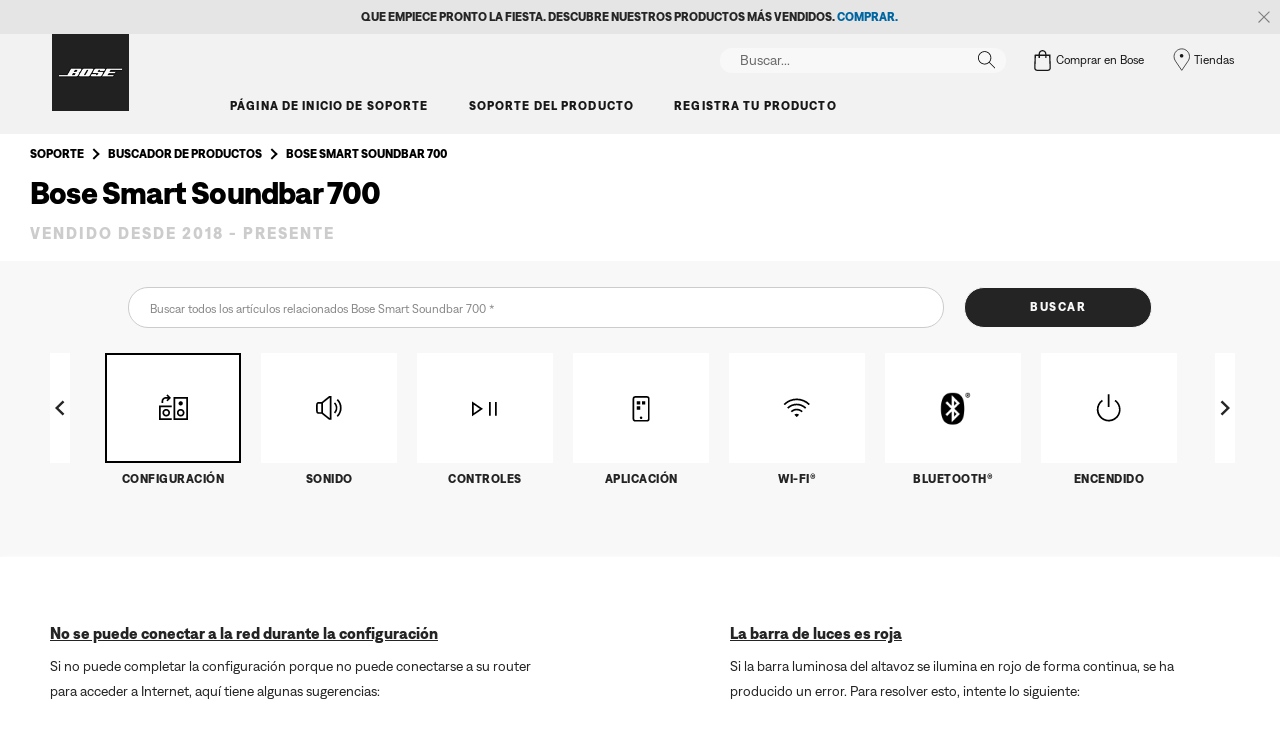

--- FILE ---
content_type: text/html;charset=utf-8
request_url: https://www.bose.pe/es_pe/support/troubleshooting/articles/productCode/bose_soundbar_700/troubleshooting.html
body_size: 25832
content:
<!DOCTYPE html>
<!--[if lt IE 7]>
<html class="no-js lt-ie9 lt-ie8 lt-ie7" lang="es-PE"> <![endif]-->
<!--[if IE 7]>
<html class="no-js lt-ie9 lt-ie8" lang="es-PE"> <![endif]-->
<!--[if IE 8]>
<html class="no-js lt-ie9" lang="es-PE"> <![endif]-->
<!--[if gt IE 8]><!-->
<html class="no-js" lang="es-PE"> <!--<![endif]-->
<head>
<meta charset="utf-8"/>
<meta name="viewport" content="width=device-width, initial-scale=1"/>
<meta name="keywords"/>
<meta name="description"/>
<link href="//static.bose.com/etc/designs/bose/support/design.aef785c4bae14761bb7e33be4a0f974c.css" rel="stylesheet" type="text/css"/>
<link rel="stylesheet" href="//static.bose.com/etc.clientlibs/bose/customersupport/components/breadCrumbs/clientlibs.8adc1dece42070cca6e5b66b1bd8ccfb.css" type="text/css">
<link rel="stylesheet" href="//static.bose.com/etc.clientlibs/bose/search/components/searchArticle/v1/searchArticle/clientlibs.23a6d3e3d20c72dde2889e541d386837.css" type="text/css">
<link rel="stylesheet" href="//static.bose.com/etc/clientlibs/bose/common/libraries/slick.c6d2e0ba728e5d77e52ffee75a0e7736.css" type="text/css">
<link rel="stylesheet" href="//static.bose.com/etc.clientlibs/bose/customersupport/components/troubleshootingArticle/clientlibs.fd274cf0f2a77a0db6d0f177c3c44f7f.css" type="text/css">
<link rel="stylesheet" href="//static.bose.com/etc/clientlibs/bose/common/aem-responsive-grid.fdfb6287e8742a41a386a6a6e2909bdd.css" type="text/css">
<link rel="stylesheet" href="//static.bose.com/etc/clientlibs/bose/common/components/buttonLink/clientlibs-b2c.6bd2678b29b8bb40792301269aa8fb91.css" type="text/css">
<link rel="stylesheet" href="//static.bose.com/etc.clientlibs/bose-core-components/components/list/v1/list/clientlibs.221358d26ef2c428eb3aab290ab806b0.css" type="text/css">
<link rel="stylesheet" href="//static.bose.com/etc/clientlibs/bose/common/components/imageGallery/clientlibs-b2c.1f46e7e351d7e6eca3ebf2f3dfd21b34.css" type="text/css">
<link rel="stylesheet" href="//static.bose.com/etc/clientlibs/bose/ecommerce/components/productImageSlider/clientlibs-b2c.7334f702b67ace9ddd35575f9b1793d4.css" type="text/css">
<link rel="stylesheet" href="//static.bose.com/etc/clientlibs/bose/ecommerce/components/paypalBanner/clientlibs-b2c.58f8fac62f7633e901a6e104b8692c94.css" type="text/css">
<link rel="stylesheet" href="//static.bose.com/etc.clientlibs/bose/ecommerce/components/klarnaBanner/clientlibs.ff7d72555335e223f30f74dc4b3c1a38.css" type="text/css">
<link rel="stylesheet" href="//static.bose.com/etc/clientlibs/bose/common/components/backToTopButton/clientlibs-b2c.0dddf9229839be282581435b69ddaaa5.css" type="text/css">
<link rel="stylesheet" href="//static.bose.com/etc.clientlibs/bose/forms/components/select/clientlibs.4c2d262e0d8e7dec43e383739be78915.css" type="text/css">
<link rel="stylesheet" href="//static.bose.com/etc.clientlibs/bose/ecommerce/components/ratingsAndReviews/clientlibs.650e67c6a209a5431ca0369126c98c0f.css" type="text/css">
<link rel="stylesheet" href="//static.bose.com/etc.clientlibs/bose/ecommerce/components/allowedStatesInfo/clientlibs.ec651b910002e8b451a4f5b280e90674.css" type="text/css">
<link rel="stylesheet" href="//static.bose.com/etc.clientlibs/bose/ecommerce/components/productEligibility/clientlibs.f8e54669862fba15f9d83eddc3c956ce.css" type="text/css">
<link rel="stylesheet" href="//static.bose.com/etc.clientlibs/bose/ecommerce/components/ecommerceArea2/clientlibs.92acdf8342c1a513c189bf7814108107.css" type="text/css">
<script src="//static.bose.com/etc/clientlibs/bose/common/javascript-head-deps.js"></script>
<script>
    var categoryPathSegments = Bose.Utils.getCategoryPathSegments();

    Bose.DataLayer.setPageVariable("path", "https:\/\/www.bose.pe\/es_pe\/support\/articles\/troubleshooting.html");
    Bose.DataLayer.setPageVariable("name", "troubleshooting");
    Bose.DataLayer.setPageVariable("referrerUrl", document.referrer);
    Bose.DataLayer.setPageVariable("type", "contentpage");
    Bose.DataLayer.setPageVariable("country", "pe");
    Bose.DataLayer.setPageVariable("countryFullEnglish", "peru");
    Bose.DataLayer.setPageVariable("language", "es");
    Bose.DataLayer.setPageVariable("languageFullEnglish", "spanish");
    Bose.DataLayer.setPageVariable("locale", "es\u002DPE");
    Bose.DataLayer.setPageVariable("RID", Bose.Utils.getParameterByName("ET_RID"));
    Bose.DataLayer.setPageVariable("CID", Bose.Utils.getParameterByName("ET_CID"));
    Bose.DataLayer.setPageVariable("formattedLocale", "es_pe");
    Bose.DataLayer.setPageVariable("dataCaptureEnabled", "true");
    Bose.DataLayer.setPageVariable('primaryCategory', categoryPathSegments[0]);
    Bose.DataLayer.setPageVariable("environment", "gdp\u002Dprod\u002Dblue");
    Bose.DataLayer.setPageVariable("isProductionMode", "true");
    Bose.DataLayer.setPageVariable("isAuthorMode", "false");
    Bose.DataLayer.setPageVariable("enableOrionCall", "");
    Bose.DataLayer.setPageVariable("hatchUrl", "");
    for (var i = 1; i < categoryPathSegments.length; i++) {
        // Skip first as it is the primary category.
        Bose.DataLayer.setPageVariable('subCategory' + i, categoryPathSegments[i]);
    }

    Bose.DataLayer.setSettingsVariable('microServiceUrl', "https:\/\/cdn.prod.gds.bose.com\/orion\/v1\/");
    Bose.DataLayer.setSettingsVariable("geolocationEnabled", "true");
    Bose.DataLayer.setSettingsVariable("ecommerceEnabled", "false");

    Bose.DataLayer.readCookies();

</script>
<script src="//assets.adobedtm.com/launch-ENf50d3e16785c41448218df6189cad7e6.min.js" id="launch" async></script>
<script src="//static.bose.com/etc/clientlibs/bose/common/libraries/bose-target.js"></script>
<link rel="canonical" href="https://www.bose.pe/es_pe/support/articles/troubleshooting.html"/>
<!-- /* Alternate sites */ -->
<link rel="alternate" href="https://www.bose.hk/zh_hk/support/articles/troubleshooting.html" hreflang="zh-HK"/>
<link rel="alternate" href="https://www.bose.com/en_us/support/articles/troubleshooting.html" hreflang="en-US"/>
<link rel="alternate" href="https://www.bose.ca/en_ca/support/articles/troubleshooting.html" hreflang="en-CA"/>
<link rel="alternate" href="https://www.bose.dk/da_dk/support/articles/troubleshooting.html" hreflang="da-DK"/>
<link rel="alternate" href="https://www.bose.cl/es_cl/support/articles/troubleshooting.html" hreflang="es-CL"/>
<link rel="alternate" href="https://www.bose.ch/fr_ch/support/articles/troubleshooting.html" hreflang="fr-CH"/>
<link rel="alternate" href="https://www.bose.nl/nl_nl/support/articles/troubleshooting.html" hreflang="nl-NL"/>
<link rel="alternate" href="https://www.boselatam.com/es_ar/support/articles/troubleshooting.html" hreflang="es-AR"/>
<link rel="alternate" href="https://www.boseapac.com/en_in/support/articles/troubleshooting.html" hreflang="en-IN"/>
<link rel="alternate" href="https://www.bose.hu/hu_hu/support/articles/troubleshooting.html" hreflang="hu-HU"/>
<link rel="alternate" href="https://www.bose.ch/de_ch/support/articles/troubleshooting.html" hreflang="de-CH"/>
<link rel="alternate" href="https://www.bose.no/nb_no/support/articles/troubleshooting.html" hreflang="nb-NO"/>
<link rel="alternate" href="https://www.bosebelgium.be/fr_be/support/articles/troubleshooting.html" hreflang="fr-BE"/>
<link rel="alternate" href="https://www.bose.es/es_es/support/articles/troubleshooting.html" hreflang="es-ES"/>
<link rel="alternate" href="https://www.bose.it/it_it/support/articles/troubleshooting.html" hreflang="it-IT"/>
<link rel="alternate" href="https://www.bose.pl/pl_pl/support/articles/troubleshooting.html" hreflang="pl-PL"/>
<link rel="alternate" href="https://www.bose.com.au/en_au/support/articles/troubleshooting.html" hreflang="en-AU"/>
<link rel="alternate" href="https://www.bose.de/de_de/support/articles/troubleshooting.html" hreflang="de-DE"/>
<link rel="alternate" href="https://www.bose.lu/fr_lu/support/articles/troubleshooting.html" hreflang="fr-LU"/>
<link rel="alternate" href="https://www.bose.ie/en_ie/support/articles/troubleshooting.html" hreflang="en-IE"/>
<link rel="alternate" href="https://www.bose.se/sv_se/support/articles/troubleshooting.html" hreflang="sv-SE"/>
<link rel="alternate" href="https://www.bose.co.jp/ja_jp/support/articles/troubleshooting.html" hreflang="ja-JP"/>
<link rel="alternate" href="https://www.boselatam.com/en_ar/support/articles/troubleshooting.html" hreflang="en-AR"/>
<link rel="alternate" href="https://www.bose.fr/fr_fr/support/articles/troubleshooting.html" hreflang="fr-FR"/>
<link rel="alternate" href="https://www.bose.pe/es_pe/support/articles/troubleshooting.html" hreflang="es-PE"/>
<link rel="alternate" href="https://www.bose.tw/zh_tw/support/articles/troubleshooting.html" hreflang="zh-TW"/>
<link rel="alternate" href="https://www.bose.co.nz/en_nz/support/articles/troubleshooting.html" hreflang="en-NZ"/>
<link rel="alternate" href="https://www.bose.co/es_co/support/articles/troubleshooting.html" hreflang="es-CO"/>
<link rel="alternate" href="https://www.bose.hk/en_hk/support/articles/troubleshooting.html" hreflang="en-HK"/>
<link rel="alternate" href="https://www.bose.co.uk/en_gb/support/articles/troubleshooting.html" hreflang="en-GB"/>
<link rel="alternate" href="https://www.bose.at/de_at/support/articles/troubleshooting.html" hreflang="de-AT"/>
<link rel="alternate" href="https://www.bose.ca/fr_ca/support/articles/troubleshooting.html" hreflang="fr-CA"/>
<link rel="alternate" href="https://www.bosebelgium.be/nl_be/support/articles/troubleshooting.html" hreflang="nl-BE"/>
<link rel="alternate" href="https://www.bose.mx/es_mx/support/articles/troubleshooting.html" hreflang="es-MX"/>
<link rel="alternate" href="https://www.bose.ch/it_ch/support/articles/troubleshooting.html" hreflang="it-CH"/>
<link rel="alternate" href="https://www.bose.ae/en_ae/support/articles/troubleshooting.html" hreflang="en-AE"/>
<link rel="alternate" href="https://www.bose.cn/zh_cn/support/articles/troubleshooting.html" hreflang="zh-CN"/>
<link rel="alternate" href="https://www.bose.fi/fi_fi/support/articles/troubleshooting.html" hreflang="fi-FI"/>
<link rel="alternate" href="https://www.bose.pe/es_pe/support/articles/troubleshooting.html" hreflang="x-default"/>
<script type="text/javascript">var inHeadTS = (new Date()).getTime();</script>
<link rel="icon" type="image/vnd.microsoft.icon" href="//static.bose.com/etc/designs/bose/support/favicon.ico"/>
<link rel="shortcut icon" type="image/vnd.microsoft.icon" href="//static.bose.com/etc/designs/bose/support/favicon.ico"/>
<title>Solución de problemas</title>
<meta property="og:title" content="Solución de problemas"/>
<meta property="og:image" content="https://static.bose.com/etc/designs/bose/base2016/design/images/bose_logo_white_on_black.jpg"/>
<meta property="og:url" content="https://www.bose.pe/es_pe/support/articles/troubleshooting.html"/>
<meta name="twitter:card" content="summary"/>
<meta name="twitter:site" content="@Bose"/>
<meta property="twitter:title" content="Solución de problemas"/>
<meta property="twitter:image" content="https://static.bose.com/etc/designs/bose/base2016/design/images/bose_logo_white_on_black.jpg"/>
</head>
<body class="-fullWidth bose-body__item0 " data-tracking-event="page-impression" data-tracking-info='{&#34;name&#34;:&#34;bose_soundbar_700_troubleshooting&#34;,&#34;type&#34;:&#34;contentpage&#34;,&#34;country&#34;:&#34;peru&#34;,&#34;environment&#34;:&#34;gdp-prod-blue&#34;,&#34;language&#34;:&#34;spanish&#34;}'>
<a name="top"></a>
<header class="bose-headercontainer -fullWidth -pushDownContent">
<!-- start: bose-header -->
<div class="bose-infoBar2016 bose-infoBar2016--cookie bose-infoBar2016--fixedBottom bose-infoBar2016--closeable" data-privacy-max-clicks="0" data-privacy-initial="p=NONE;t=1" data-privacy-consent="p=NONE;t=1" data-privacy-enabled="false" data-privacy-reset-date="2018-09-27T17:00:00.000+02:00">
<div class="bose-infoBar2016__container">
<input type="hidden" class="checkForResetDate"/>
<div class="bose-infoBar2016__message"><p>Si sigues usando este sitio, significa que aceptas nuestro uso de las cookies y de otras tecnologías en línea para enviarte anuncios dirigidos, para los medios sociales y el análisis de datos, y para entender de mejor forma el uso que le das a nuestro sitio web. <a class="bose-link" href="/es_pe/legal/cookie_policy.html" target="_self">Haz clic aquí para obtener más información sobre los tipos de cookies que utilizamos y cómo cambiar tu configuración de cookies</a>.<br/>
</p>
</div>
<div class="bose-infoBar2016__closeArea">
<a aria-label="cerrar" class="bose-infoBar2016__closeAreaIcon" title="cerrar">&nbsp;</a>
</div>
</div>
</div>
<div data-marquee="static" class="bose-infoBar2016 js-bose-infoBar2016--alert bose-infoBar2016--alert bose-infoBar2016--fullWidth bose-infoBar2016--closeable -grey">
<button class="bose-screenReaderText">Que empiece pronto la fiesta. Descubre nuestros productos más vendidos. <a href="https://www.bose.pe/es_pe/products/holiday_gifts.html" target="_self"><b>COMPRAR.</b></a></button>
<div class="bose-infoBar2016__playPause">
<button class="bose-infoBar2016__playPauseIcon bose-infoBar2016__pauseIcon">
<span class="bose-screenReaderText"> play_pause</span>
</button>
</div>
<div class="bose-infoBar2016__closeArea">
<button class="bose-infoBar2016__closeAreaIcon" aria-labelledby="bose-screenReaderText">
<span class="bose-screenReaderText" id="bose-screenReaderText"> cerrar banner</span>
</button>
</div>
<div class="bose-infoBar2016__container js-bose-infoBar2016__container clearfix">
<div class="bose-infoBar2016__message" tabindex="0" aria-labelledby="altert_text">
<div id="altert_text">Que empiece pronto la fiesta. Descubre nuestros productos más vendidos. <a href="https://www.bose.pe/es_pe/products/holiday_gifts.html" target="_self"><b>COMPRAR.</b></a></div>
</div>
</div>
</div>
<div class="gigya-account-lock-message hide" data-value="Account temporarily locked out. Please reset your password."> </div>
<div class="bose-header2016 -pushDownContent ">
<div class="bose-header2016__container ">
<button class="bose-header2016__hamburger  bose-hamburger" type="button" data-open-menu="Open menu" data-close-menu="Close menu" aria-label="Open menu" aria-expanded="false">
<span class="bose-hamburger__icon"></span>
</button>
<div class="bose-header2016__logocontainer">
<a itemprop="url" href="#mainContent" title="Ir al contenido" class="bose-header2016__skiplinks">Ir al contenido</a>
<a itemprop="url" href="/es_pe/index.html" title="bose" class="bose-header2016__logo bose-logo">
<img src="//static.bose.com/etc/designs/bose/support/design/images/bose_logo.png" alt="Bose" class="bose-logo__desktop"/>
<img src="//static.bose.com/etc/designs/bose/support/design/images/bose_mobile_logo.png" alt="Bose" class="bose-logo__mobile"/>
</a>
</div>
<div class="bose-header2016__flexwrapper">
<div class="bose-header2016__navcontainer">
<div class="bose-header2016__servicebar -rightSpacing">
<div class="bose-serviceBar2016">
<div class="bose-serviceBar2016__container bose-serviceBar2016__containerNewVar">
<a aria-label="Buscar" class="bose-serviceBar2016__search bose-serviceBar2016__item bose-serviceBar2016__itemNewVar bose-serviceBar2016__iconNewVar bose-serviceBar2016__icon bose-serviceBar2016__icon--search" title="Buscar" data-open-button="true" href="javascript:;">
</a>
<div class="bose-serviceBar2016__item bose-serviceBar2016__itemNewVar bose-header2016__search">
<div class="header-container" data-search-url="https://cdn.gds.bose.com/product-catalog/v1/search/channels/website_ces_pe/catalogs/consumer_support_categories/es?term=" data-direct-hits-response="{&#34;directHits&#34;:{}}" data-channel="website_ces_pe" data-language="es_PE" data-catalog="consumer_support_categories" data-search-results-path="/content/consumer_electronics_support/b2c/worldwide/websites/es_pe/index/support/search.search.html" data-product-catalog-host="https://cdn.gds.bose.com/product-catalog/v1" data-hide-stock-status="true">
<div class="header-search-modal not-focused">
<div class="header-search-modal-header">
<div class="header-search-modal-header-closebutton add-transition">
<i class="bose-icon bose-icon--close"></i>
</div>
<form class="header-search-modal-header-searchbar-form add-transition" onsubmit="document.querySelector('.all-results-container').click();return false;">
<button class="header-search-modal-header-searchbutton add-transition" type="button" aria-label="Search">
Buscar
</button>
<div class="header-search-modal-header-searchbar margin add-transition">
<div class="search-not-focus-placeholder add-transition" tabindex="0"><label class="search-not-focus-placeholder-text">Buscar...</label></div>
<div class="search-icon-container" tabindex="0" aria-label="Buscar"><i class="bose-icon bose-icon--search"> </i></div>
<input class="header-search-modal-header-searchbar-input" placeholder="Buscar..." type="search" role="combobox" aria-label="Buscar" aria-expanded="false"/>
<button class="header-search-modal-header-searchbar-clearbutton" aria-label="Clear" type="button">
<svg xmlns="http://www.w3.org/2000/svg" xmlns:xlink="http://www.w3.org/1999/xlink" width="26" height="26" viewBox="0 0 26 26">
<defs>
<clipPath id="clip-path">
<rect id="Rectangle_911" data-name="Rectangle 911" width="26" height="26" transform="translate(249.039 15)" fill="#fff" stroke="#707070" stroke-width="1"/>
</clipPath>
</defs>
<g id="clear_icon" data-name="clear icon" transform="translate(-249.039 -15)" clip-path="url(#clip-path)">
<g id="backspace" transform="translate(249.039 15)">
<g id="CONTAINER">
<rect id="Rectangle_912" data-name="Rectangle 912" width="26" height="26" fill="none"/>
</g>
<g id="icons_outline">
<g id="Group_771" data-name="Group 771">
<path id="Path_3018" data-name="Path 3018" d="M20.023,18.961H9.6a1.611,1.611,0,0,1-1.149-.477L3.028,12.995,8.467,7.517a1.616,1.616,0,0,1,1.151-.478H20.04a1.629,1.629,0,0,1,1.627,1.627v8.667A1.637,1.637,0,0,1,20.023,18.961ZM4.553,13,9.22,17.721a.533.533,0,0,0,.381.157H20.023a.56.56,0,0,0,.56-.544V8.667a.545.545,0,0,0-.544-.544H9.617a.543.543,0,0,0-.383.159Z"/>
<rect id="Rectangle_913" data-name="Rectangle 913" width="7.66" height="1.083" transform="translate(11.531 15.286) rotate(-45)"/>
<rect id="Rectangle_914" data-name="Rectangle 914" width="1.083" height="7.66" transform="translate(11.531 10.635) rotate(-45)"/>
</g>
</g>
</g>
</g>
</svg>
</button>
</div>
</form>
</div>
<div class="header-search-result add-transition">
<div class="header-search-loading d-none">
<div class="loading"></div>
</div>
<div class="header-search-quicklinks">
<p class="header-search-quicklinks-sectiontitle" aria-label="ENLACES RÁPIDOS">
ENLACES RÁPIDOS
</p>
<div class="header-search-quicklink-sly">
<a class="header-search-quicklink" role="option" tabindex="-1" href="/es_pe/support/products/bose_headphones_support/bose_around_ear_headphones_support/quietcomfort-35-wireless-ii.html" title="Audífonos inalámbricos externos cerrados SoundLink II">Audífonos inalámbricos externos cerrados SoundLink II</a>
<a class="header-search-quicklink" role="option" tabindex="-1" href="/es_pe/support/products/bose_headphones_support/bose_around_ear_headphones_support/noise-cancelling-headphones-700.html" title="Bose Noise Cancelling Headphones 700">Bose Noise Cancelling Headphones 700</a>
<a class="header-search-quicklink" role="option" tabindex="-1" href="/es_pe/support/products/bose_headphones_support/bose_in_ear_headphones_support/soundsport-free-wireless.html" title="Audífonos inalámbricos SoundSport Free">Audífonos inalámbricos SoundSport Free</a>
<a class="header-search-quicklink" role="option" tabindex="-1" href="/es_pe/legal/product_warranty.html" title="Garantía del producto">Garantía del producto</a>
</div>
</div>
<div class="header-search-body d-none">
<div class="header-search-body-main">
<div class="header-search-suggestions">
<p class="header-search-quicklinks-sectiontitle" aria-label="Sugerencias">
Sugerencias
</p>
<div class="header-search-suggestions-body"></div>
</div>
<div class="header-search-topresults">
<p class="header-search-quicklinks-sectiontitle" aria-label="Mejores resultados">
Mejores resultados
</p>
<div class="header-search-topresults-body"></div>
</div>
<div class="header-search-relatedcontent">
<p class="header-search-quicklinks-sectiontitle" aria-label="Contenido relacionado">
Contenido relacionado
</p>
<div class="header-search-relatedcontent-body"></div>
</div>
</div>
<div class="header-search-footer">
<div class="pill-container">
<button class="header-search-footer-categorypill" data-category="products">
<span class="header-search-footer-categorypill-label">Productos</span>
</button>
<button class="header-search-footer-categorypill" data-category="accessories">
<span class="header-search-footer-categorypill-label">Accesorios</span>
</button>
</div>
<div class="all-results-container">
<button class="header-search-footer-allresults">
Todos los resultados
</button>
<span class="bif-long-arrow-left-container">
<svg xmlns="http://www.w3.org/2000/svg" width="16" height="10" viewBox="0 0 16 10" style="height: 31px;width: 20px;">
<path class="a" d="M5,16,0,10.516l.81-.888,3.619,3.967V0H5.577V13.595L9.19,9.634l.81.888Z" transform="translate(0 10) rotate(-90)"></path>
</svg>
</span>
</div>
</div>
</div>
</div>
</div>
</div>
<script type="application/ld+json">
            {
                "@context": "http://schema.org",
                "@type": "WebSite",
                "url": "https://www.bose.pe/es_pe/support/articles/troubleshooting.html",
                "potentialAction": {
                    "@type": "SearchAction",
                    "target": "https://www.bose.pe/es_pe/support/search.search.html?&query={query}",
                    "query-input": "required name=query"
                }
            }
        </script>
<div class="bose-header2016__cancelButton">
<a href="#" role="button">Cancel</a>
</div>
</div>
<input type="hidden" value="false" id="bose-serviceBar2016__contactPro"/>
<span class="bose-searchIcon hide js-bose-searchIcon" type="button" data-open-menu="Open menu" data-close-menu="Close menu" aria-label="Open menu" aria-expanded="false"></span>
<div class="bose-serviceBar2016__custom bose-serviceBar2016__item bose-serviceBar2016__itemNewVar">
<a class="bose-serviceBar2016__item bose-serviceBar2016__itemNewVar bose-serviceBar2016__custom--navContent" href="/es_pe/index.html" target="_self" data-tracking-event='navigation-click' data-tracking-info='{"name":"index","category":"index","type":"header"}' title="Comprar en Bose">
<img class="bose-serviceBar2016__custom--navContent-icon" src="//assets.bose.com/content/dam/Bose_DAM/Web/consumer_electronics/global/general/icons/shopping_bag_22x22.svg" alt="Comprar en Bose icon"/>
<span class="bose-serviceBar2016__custom--navContent-text">Comprar en Bose</span>
</a>
<div class="bose-serviceBar2016__custom--subnav">
</div>
</div>
<a class="bose-serviceBar2016__item bose-serviceBar2016__itemNewVar bose-serviceBar2016__icon bose-serviceBar2016__iconNewVar bose-serviceBar2016__icon--location bose-serviceBar2016__icon--visible" href="/es_pe/store_locator.html">
Tiendas
</a>
</div>
</div>
</div>
<div class="bose-header2016__topnav bose-header__navBar--spacing">

<div class="bose-navBar2016" lpos="TopNavigation">
<ul class="bose-navBar2016__items">
<li class="bose-navBar2016__item  -noChildren bose-navBar2016__menuItem--0">
<a data-tracking-event='navigation-click' data-tracking-info='{"name":"support","category":"support","type":"header"}' href="/es_pe/support.html" target="_self" class="bose-navBar2016__btn" title="Página de inicio de soporte">
<span class="bose-navBar2016__btnText">Página de inicio de soporte</span>
</a>
</li>
<li class="bose-navBar2016__item   bose-navBar2016__menuItem--1">
<a aria-expanded="false" data-tracking-event='navigation-click' data-tracking-info='{"name":"support_product_finder","category":"support_product_finder","type":"header"}' href="/es_pe/support/support_product_finder.html" target="_self" class="bose-navBar2016__btn" title="Soporte del producto">
<span class="bose-navBar2016__btnText">Soporte del producto</span>
</a>
<div class="bose-navBar2016__itemFoldout bose-navBarFoldout2016 bose-navBarFoldout2016" data-tracking-event='navigation-impression' data-tracking-info='{"category":"support_product_finder","type":"header"}'>
<div class="bose-navBarFoldout2016__menuitemsWrapper">
<div class="bose-navBarFoldout2016__menuitemsWrapper__inner parent" lpos="SubNavigation">
<ul class="bose-navBarFoldout2016__menuitems   parent">
<li class="bose-navBarFoldout2016__menuitem ">
<a data-tracking-event='navigation-click' data-tracking-info='{"name":"bose_headphones_support","category":"support_product_finder","type":"header"}' href="/es_pe/support/products/bose_headphones_support.html" target="_self" title="Audífonos" tabindex="-1">
<span class="bose-navBarFoldout2016__menuitemLabel ">Audífonos</span>
</a>
</li>
<li class="bose-navBarFoldout2016__menuitem ">
<a data-tracking-event='navigation-click' data-tracking-info='{"name":"bose_speakers_support","category":"support_product_finder","type":"header"}' href="/es_pe/support/products/bose_speakers_support.html" target="_self" title="Altavoces y llevables" tabindex="-1">
<span class="bose-navBarFoldout2016__menuitemLabel ">Altavoces y llevables</span>
</a>
</li>
<li class="bose-navBarFoldout2016__menuitem ">
<a data-tracking-event='navigation-click' data-tracking-info='{"name":"bose_home_theater_support","category":"support_product_finder","type":"header"}' href="/es_pe/support/products/bose_home_theater_support.html" target="_self" title="Barras de sonido y cine en casa" tabindex="-1">
<span class="bose-navBarFoldout2016__menuitemLabel ">Barras de sonido y cine en casa</span>
</a>
</li>
<li class="bose-navBarFoldout2016__menuitem ">
<a data-tracking-event='navigation-click' data-tracking-info='{"name":"noise_masking_sleepbuds","category":"support_product_finder","type":"header"}' href="/es_pe/support/products/bose_headphones_support/bose_in_ear_headphones_support/noise-masking-sleepbuds.html" target="_self" title="Suspensión" tabindex="-1">
<span class="bose-navBarFoldout2016__menuitemLabel ">Suspensión</span>
</a>
</li>
</ul>
<ul class="bose-navBarFoldout2016__menuitems  parent">
<li class="bose-navBarFoldout2016__menuitem ">
<a data-tracking-event='navigation-click' data-tracking-info='{"name":"headphone_accessories","category":"support_product_finder","type":"header"}' href="/content/consumer_electronics/b2c_catalog/worldwide/websites/es_pe/category/headphone_accessories.html" target="_self" title="Accesorios para audífonos" tabindex="-1">
<span class="bose-navBarFoldout2016__menuitemLabel ">Accesorios para audífonos</span>
</a>
</li>
<li class="bose-navBarFoldout2016__menuitem ">
<a data-tracking-event='navigation-click' data-tracking-info='{"name":"speaker_accessories","category":"support_product_finder","type":"header"}' href="/content/consumer_electronics/b2c_catalog/worldwide/websites/es_pe/category/speaker_accessories.html" target="_self" title="Accesorios para altavoces" tabindex="-1">
<span class="bose-navBarFoldout2016__menuitemLabel ">Accesorios para altavoces</span>
</a>
</li>
<li class="bose-navBarFoldout2016__menuitem ">
<a data-tracking-event='navigation-click' data-tracking-info='{"name":"support_product_finder","category":"support_product_finder","type":"header"}' href="/es_pe/support/support_product_finder.html" target="_self" title="Explorar todas las categorías" tabindex="-1">
<span class="bose-navBarFoldout2016__menuitemLabel ">Explorar todas las categorías</span>
</a>
</li>
<li class="bose-navBarFoldout2016__menuitem ">
<a data-tracking-event='navigation-click' data-tracking-info='{"name":"support_product_finder","category":"support_product_finder","type":"header"}' href="/es_pe/support/support_product_finder.html" target="_self" title="Búsqueda de productos" tabindex="-1">
<span class="bose-navBarFoldout2016__menuitemLabel ">Búsqueda de productos</span>
</a>
</li>
</ul>
<ul class="bose-navBarFoldout2016__menuitems  parent">
<li class="bose-navBarFoldout2016__menuitem ">
<a data-tracking-event='navigation-click' data-tracking-info='{"name":"product_warranty","category":"support_product_finder","type":"header"}' href="/es_pe/legal/product_warranty.html" target="_self" title="Información de la garantía" tabindex="-1">
<span class="bose-navBarFoldout2016__menuitemLabel ">Información de la garantía</span>
</a>
</li>
</ul>
</div>
</div>
</div>
</li>
<li class="bose-navBar2016__item  -noChildren bose-navBar2016__menuItem--2">
<a data-tracking-event='navigation-click' data-tracking-info='{"name":"product_registration","category":"product_registration","type":"header"}' href="/es_pe/support/product_registration.html" target="_self" class="bose-navBar2016__btn" title="Registra tu producto">
<span class="bose-navBar2016__btnText">Registra tu producto</span>
</a>
</li>
</ul>
<!-- Seperated Account widget starts.-->
<!-- Seperated Account widget ends-->
<!-- Wishlist starts-->
<!-- Wishlist ends-->
<!-- Generic type -->
<div class="bose-serviceBar2016__custom bose-serviceBar2016__item bose-serviceBar2016__itemNewVar" tabindex="0">
<a class="bose-serviceBar2016__item bose-serviceBar2016__itemNewVar bose-serviceBar2016__custom--navContent bose-serviceBar2016__custom--mobile " href="/es_pe/index.html" target="_self" data-tracking-event="button-click" data-tracking-info='{"placement":"right","name":"Comprar en Bose","targetpath":"/content/consumer_electronics/b2c_catalog/worldwide/websites/es_pe/index.html"}'>
<img class="bose-serviceBar2016__custom--navContent-icon" src="//assets.bose.com/content/dam/Bose_DAM/Web/consumer_electronics/global/general/icons/shopping_bag_22x22.svg"/>
<span class="bose-serviceBar2016__custom--navContent-text">Comprar en Bose</span>
</a>
<div class="bose-serviceBar2016__custom--subnav">
</div>
</div>
<!-- Generic type ends-->
<!-- Seperated Account widget starts.-->
<!-- Seperated Account widget ends-->
<!-- Stores with Contact us disabled -->
<a class="bose-navBar2016__icon bose-navBar2016__btn" href="/es_pe/store_locator.html"><span class="bose-navBar2016__textLabel">Tiendas</span><span class="bose-screenReaderText"></span>
</a>
<!-- Wishlist starts-->
<!-- Wishlist ends-->
</div>
</div>
</div>
</div>
<a name="mainContent" id="mainContent" aria-hidden="true" class="bose-header2016__mainContentAnchor"></a>
</div>
</div>
</header>
<main class="-fullWidth">
<section class="bose-component-genericContentPage parent">
<div class="grid-12 bose-content-container">
<div class="column"><a id="5D40710BA787891C0AB3E9B36750667F"></a>
<div class="bose-column ">
<div class="bose-column__container">
<section class="grid-12 bose-column__column no-gutter ">
<div class="no-gutter-left grid-12 grid-medium-12 clear-medium-left grid-small-12">
<div class="breadCrumbs">
<nav class="bose-breadcrumb bose-breadcrumb--manualAndProduct">
<ul>
<li class="bose-breadcrumb__item">
<a href="/es_pe/support.html" class="bose-breadcrumb__itemLink" title="Soporte">Soporte</a>
</li>
<li class="bose-breadcrumb__item">
<a href="/es_pe/support/support_product_finder.html" class="bose-breadcrumb__itemLink" title="Buscador de productos">Buscador de productos</a>
</li>
<li class="bose-breadcrumb__item">
<a href="/es_pe/support/products/bose_home_theater_support/bose_soundbar_and_1_speaker_home_theater_support/bose-soundbar-700.html" class="bose-breadcrumb__itemLink" title="Bose Smart Soundbar 700" x-cq-linkchecker="skip">Bose Smart Soundbar 700</a>
</li>
</ul>
</nav>
</div>
<div class="productTitle">
<h2 class="bose-title bose-title__support">
Bose Smart Soundbar 700
</h2>
</div>
<div class="productLifeTime">
<p class="bose-productLifeTime bose-productLifeTime--newSupport">
Vendido desde 2018 - presente
</p>
</div>
</div>
</section>
</div>
</div>
</div>
<div class="panel">
<a id="0B3EAB3E2C15431065054B0DA513B0A6"></a>
<div class="bose-panel bose-panel--overflowHidden  -boseWhite bose-panel--border-transparent  bose-marginAlignment__Mobile     bose-panel--centered bose-panel--noSpacing bose-panel--middle">
<div class="bose-panel__content">
<div class="column"><a id="2304F9B6A9785B866CDB249ED2EA3BD8"></a>
<div class="bose-column ">
<div class="bose-column__container">
<section class="grid-12 bose-column__column no-gutter ">
<div class="no-gutter-left grid-12 grid-medium-12 clear-medium-left grid-small-12">
<div class="searchArticle">
<div class="bose-searchArticleV1">
<div class="bose-fieldSet bose-searchArticleV1__container  -marginLeftMedium   js-searchArticleField">
<div class="bose-articleWrap">
<div class="bose-textField    bose-searchArticleV1__input js-searchArticleInput">
<input data-info='{"field":"searchArticle","type":"textfield"}' class="bose-textField__input  bose-textField__input--verticalCenter bose-singleInputForm__input bose-serialLookup__searchField bose-singleInputForm__globalSearch bose-singleInputForm__autoComplete" name="searchArticle" aria-label="Buscar todos los artículos relacionados Bose Smart Soundbar 700" id="searchArticle-539cb7ba-2e5e-4dd2-aea5-74ffb37e3ecb" type="search" data-email-suggestion-message="email_suggestion_message" data-email-suggestion-tooltip="email_suggestion_tooltip" role='combobox' aria-owns="quicklinks" aria-expanded="false" aria-required="true" data-required="required"/>
<div class="js-bose-suggestionContainer"></div>
<input name="query" class="bose-singleInputForm__input" type="hidden" data-autoCompleteSearchURL="https://cdn.gds.bose.com/kb-search-gateway/v1/search?prefix="/>
<label class="bose-textField__label bose-searchArticleV1__Label " for="searchArticle-539cb7ba-2e5e-4dd2-aea5-74ffb37e3ecb">
<span class="bose-textField__label-title">Buscar todos los artículos relacionados Bose Smart Soundbar 700 *</span>
<span class="bose-textField__error-message"></span>
</label>
</div>
<div class="bose-newErrorMessage bose-newErrorMessage--2019" role="alert" aria-atomic="true"></div>
<script>
        $jq("#searchArticle\u002D539cb7ba\u002D2e5e\u002D4dd2\u002Daea5\u002D74ffb37e3ecb").data('options', {
            required: "true",
            validator: "CUSTOM",
            value: "",
            messages: {
                'required': "Ingresa un término de búsqueda en el campo anterior.",
                'wrongFormat': "No se encontró nada. Ingresa una búsqueda válida (es decir, ayuda de conexión, no se escucha audio en los audífonos, etc.).",
                'maxLength': "Buscar todos los artículos relacionados Bose Smart Soundbar 700",
                'invalid': "No se encontró nada. Ingresa una búsqueda válida (es decir, ayuda de conexión, no se escucha audio en los audífonos, etc.)."
            }
        });
    </script>
</div>
<a role="button" style="background:#242424;color:#f8f8f8;--bg-color:#242424;--color:#f8f8f8" class="bose-buttonLink bose-buttonLink--type1 -withBorder    bose-searchArticleV1__button js-searchArticleSubmitButtonV1    " title="BUSCAR">
<span class="bose-searchArticleV1__LabelText  bose-design2020__label">BUSCAR</span>
</a>
<a class="js-redirectBose" href="/es_pe/support/articles/searchresult.html"></a>
<input type="hidden" class="js-textLabelDesktop" name="path" value="Buscar todos los artículos relacionados"/>
<input type="hidden" class="js-textLabelMobile" name="path" value="Buscar todos los artículos"/>
<input type="hidden" class="js-currentPagePath" name="path" value="/content/consumer_electronics_support/b2c/worldwide/websites/es_pe/index/support/articles/troubleshooting"/>
<input type="hidden" class="js-textSearchShowAllResults" name="showAllResults" value="article.search.show.all.results"/>
<div class="js-searchEmptyValueErrorMessage hide">Ingresa un término de búsqueda en el campo anterior.</div>
<div class="js-errorMsgTextSearchArticleNoResults hide">No se encontró nada. Ingresa una búsqueda válida (es decir, ayuda de conexión, no se escucha audio en los audífonos, etc.).</div>
</div>
</div>
</div>
<div class="troubleshootingArticle"><div class="bose-troubleshootingArticle">
<div class="bose-troubleshootingArticle__categoryContentContainer" data-json="{&#34;productCodes&#34;:&#34;bose_soundbar_700&#34;,&#34;articleType&#34;:&#34;troubleshooting&#34;,&#34;subcategories&#34;:{&#34;Configuración&#34;:[{&#34;id&#34;:&#34;HC1049&#34;,&#34;title&#34;:&#34;No se puede conectar a la red durante la configuración&#34;,&#34;description&#34;:&#34;Si no puede completar la configuraci\u0026oacute;n porque no puede conectarse a su router para acceder a Internet, aqu\u0026iacute; tiene algunas sugerencias:&#34;},{&#34;id&#34;:&#34;HC2607&#34;,&#34;title&#34;:&#34;La barra de luces es roja&#34;,&#34;description&#34;:&#34;Si la barra luminosa del altavoz se ilumina en rojo de forma continua, se ha producido un error. Para resolver esto, intente lo siguiente:&#34;},{&#34;id&#34;:&#34;HC2534&#34;,&#34;title&#34;:&#34;El equipo no detecta un producto Bose conectado a través de USB&#34;,&#34;description&#34;:&#34;Si conecta el producto a una toma USB del ordenador port\u0026aacute;til o del ordenador pero el ordenador no reconoce la conexi\u0026oacute;n o el dispositivo, intente lo siguiente:&#34;},{&#34;id&#34;:&#34;HC2624&#34;,&#34;title&#34;:&#34;La barra de luces se desplaza continuamente de izquierda a derecha&#34;,&#34;description&#34;:&#34;Si la barra luminosa del altavoz se desplaza en blanco de izquierda a derecha durante más de 20 minutos, es posible que se esté produciendo un error al instalar una actualización. Para resolver esto, intente lo siguiente:&#34;},{&#34;id&#34;:&#34;HC1075&#34;,&#34;title&#34;:&#34;El producto no funciona después de la actualización&#34;,&#34;description&#34;:&#34;Si el producto deja de responder o ya no puede usarlo como se esperaba después de instalar una actualización, intente lo siguiente:&#34;},{&#34;id&#34;:&#34;HC947&#34;,&#34;title&#34;:&#34;No se puede conectar a la red Wi-Fi&#34;,&#34;description&#34;:&#34;Si el producto no puede conectarse al router inal\u0026aacute;mbrico para acceder a Internet:&#34;},{&#34;id&#34;:&#34;HC2539&#34;,&#34;title&#34;:&#34;No se puede completar la configuración de los altavoces posteriores inalámbricos&#34;,&#34;description&#34;:&#34;Si no puede a\u0026ntilde;adir los altavoces posteriores inal\u0026aacute;mbricos accesorios a la barra de sonido mediante la aplicaci\u0026oacute;n Bose, o si la luz de conectividad de la barra de sonido parpadea en \u0026aacute;mbar, pruebe lo siguiente:&#34;},{&#34;id&#34;:&#34;HC2758&#34;,&#34;title&#34;:&#34;No se puede seleccionar ni controlar el altavoz Bose como altavoz Chromecast&#34;,&#34;description&#34;:&#34;Si el altavoz Bose no aparece en el menú Chromecast o el dispositivo no puede controlar las funciones Chromecast en el altavoz, pruebe lo siguiente:&#34;},{&#34;id&#34;:&#34;HC962&#34;,&#34;title&#34;:&#34;Se ha olvidado la contraseña de la red inalámbrica&#34;,&#34;description&#34;:&#34;Si no conoce o ha olvidado la clave de seguridad para conectarse al router inal\u0026aacute;mbrico, pruebe lo siguiente:&#34;},{&#34;id&#34;:&#34;HC2341&#34;,&#34;title&#34;:&#34;Dificultad para conectar los altavoces Surround de forma inalámbrica&#34;,&#34;description&#34;:&#34;Si no puede conectar los altavoces Surround inal\u0026aacute;mbricos al sistema, intente lo siguiente:&#34;},{&#34;id&#34;:&#34;HC2171&#34;,&#34;title&#34;:&#34;La aplicación no detecta el producto Wi-Fi durante la configuración&#34;,&#34;description&#34;:&#34;Si la aplicación Bose o SoundTouch no encuentra el producto que está intentando conectar a la red, pruebe lo siguiente:&#34;},{&#34;id&#34;:&#34;HC1179&#34;,&#34;title&#34;:&#34;No se puede conectar a la red de configuración integrada de un producto Bose&#34;,&#34;description&#34;:&#34;Su producto inal\u0026aacute;mbrico Bose tiene una red Wi-Fi interna que se utiliza para la configuraci\u0026oacute;n del sistema. Si el dispositivo que se utiliza para configurar el producto no puede conectar o encontrar esta red, pruebe lo siguiente:&#34;},{&#34;id&#34;:&#34;HC855&#34;,&#34;title&#34;:&#34;Dificultad para conectar el módulo de graves&#34;,&#34;description&#34;:&#34;Si no puede emparejar el m\u0026oacute;dulo de graves inal\u0026aacute;mbrico con el sistema, intente lo siguiente:&#34;}],&#34;Sonido&#34;:[{&#34;id&#34;:&#34;HC2519&#34;,&#34;title&#34;:&#34;Mala calidad de sonido del producto&#34;,&#34;description&#34;:&#34;Si experimenta distorsión, crujidos, estática, ruido o mala calidad de sonido inesperada en el producto:&#34;},{&#34;id&#34;:&#34;HC2520&#34;,&#34;title&#34;:&#34;No se escucha el sonido de todos los altavoces&#34;,&#34;description&#34;:&#34;Si est\u0026aacute; escuchando audio en el producto pero no puede escuchar sonido de todos los altavoces, pruebe lo siguiente:&#34;},{&#34;id&#34;:&#34;HC156&#34;,&#34;title&#34;:&#34;Los sonidos del sistema MacOSX son un nivel de volumen diferente al de la música y películas&#34;,&#34;description&#34;:&#34;Cuando se conecta a un equipo que ejecuta el sistema operativo Mac OS X, los sonidos de alarma y alerta del sistema del equipo se reproducir\u0026aacute;n a trav\u0026eacute;s de los altavoces Bose conectados. Si estos sonidos del sistema son demasiado altos o demasiado silenciosos en comparaci\u0026oacute;n con otros medios que est\u0026aacute; escuchando desde el equipo, intente lo siguiente:&#34;},{&#34;id&#34;:&#34;HC1064&#34;,&#34;title&#34;:&#34;Los altavoces agrupados reproducen un sonido fuera de sincronización&#34;,&#34;description&#34;:&#34;Si est\u0026aacute; reproduciendo audio en dos o m\u0026aacute;s altavoces Bose inal\u0026aacute;mbricos o conectados a Internet pero el audio que escucha de esos altavoces no se reproduce al un\u0026iacute;sono, pruebe lo siguiente:&#34;},{&#34;id&#34;:&#34;HC2356&#34;,&#34;title&#34;:&#34;Sonido chisporroteante o chisporroteante del módulo de graves inalámbrico&#34;,&#34;description&#34;:&#34;Si escucha ruidos, chasquidos, saltos, crepitaciones o ruidos inesperados del m\u0026oacute;dulo de graves, pruebe lo siguiente:&#34;},{&#34;id&#34;:&#34;HC2554&#34;,&#34;title&#34;:&#34;Demasiados graves o muy pocos agudos del producto&#34;,&#34;description&#34;:&#34;Si escucha frecuencias bajas excesivas del producto, la calidad del sonido puede ser boom\u0026iacute;a, amortiguada o dif\u0026iacute;cil de o\u0026iacute;r. Para reducir la respuesta de graves y/o aumentar la respuesta de agudos, intente lo siguiente:&#34;},{&#34;id&#34;:&#34;HC2526&#34;,&#34;title&#34;:&#34;Sonido y vídeo desincronizados&#34;,&#34;description&#34;:&#34;Si el v\u0026iacute;deo del televisor o del dispositivo que est\u0026aacute; viendo no coincide con el audio correspondiente que est\u0026aacute; escuchando en el producto, intente lo siguiente&#34;},{&#34;id&#34;:&#34;HC2553&#34;,&#34;title&#34;:&#34;Bajos demasiado bajos o agudos demasiado altos del producto&#34;,&#34;description&#34;:&#34;Si no escucha suficiente audio de baja frecuencia del producto, la calidad del sonido puede ser delgada, estridente o carente de plenitud. Para aumentar la respuesta de graves o reducir la respuesta de agudos, pruebe lo siguiente:&#34;},{&#34;id&#34;:&#34;HC2482&#34;,&#34;title&#34;:&#34;No hay audio del producto&#34;,&#34;description&#34;:&#34;Si su producto parece estar configurado correctamente pero no produce sonido, intente lo siguiente:&#34;},{&#34;id&#34;:&#34;HC2495&#34;,&#34;title&#34;:&#34;Sonido intermitente del producto&#34;,&#34;description&#34;:&#34;Si el sonido que se reproduce desde el producto se corta y se reproduce de forma incoherente o suena mal, pruebe lo siguiente:&#34;},{&#34;id&#34;:&#34;HC2757&#34;,&#34;title&#34;:&#34;Los altavoces Chromecast agrupados se reproducen desincronizados&#34;,&#34;description&#34;:&#34;Si está reproduciendo música mediante una conexión Chromecast a un grupo de altavoces y se escucha un retardo entre los altavoces, pruebe lo siguiente:&#34;},{&#34;id&#34;:&#34;HC2676&#34;,&#34;title&#34;:&#34;Los altavoces AirPlay agrupados se reproducen desincronizados&#34;,&#34;description&#34;:&#34;Si está reproduciendo música desde un dispositivo AirPlay a un grupo de altavoces AirPlay y se escucha un retardo entre los altavoces, pruebe lo siguiente:&#34;},{&#34;id&#34;:&#34;HC1038&#34;,&#34;title&#34;:&#34;Sonido intermitente de uno o más sistemas de audio inalámbricos Bose agrupados&#34;,&#34;description&#34;:&#34;Si tiene m\u0026aacute;s de un sistema y el sonido se corta y se corta o los sonidos se entrecortan al reproducir el mismo contenido en dos o m\u0026aacute;s sistemas, intente lo siguiente:&#34;},{&#34;id&#34;:&#34;HC2524&#34;,&#34;title&#34;:&#34;Zumbido, zumbido o traqueteo del producto&#34;,&#34;description&#34;:&#34;Si oye un chasquido, un zumbido, una vibración u otro sonido inusual procedente del producto, pruebe lo siguiente:&#34;},{&#34;id&#34;:&#34;HC2170&#34;,&#34;title&#34;:&#34;Audio bajo del producto&#34;,&#34;description&#34;:&#34;Si el nivel de volumen que escucha el producto es d\u0026eacute;bil o m\u0026aacute;s silencioso de lo normal, pruebe lo siguiente:&#34;},{&#34;id&#34;:&#34;HC2795&#34;,&#34;title&#34;:&#34;No hay audio del televisor&#34;,&#34;description&#34;:&#34;Si su producto parece estar configurado correctamente pero no produce sonido desde el televisor conectado a él, intente lo siguiente para resolver el problema.\u003cbr /\u003e\n\u0026nbsp;&#34;}],&#34;Controles&#34;:[{&#34;id&#34;:&#34;HC1783&#34;,&#34;title&#34;:&#34;La fuente de entrada de sonido cambia inesperadamente&#34;,&#34;description&#34;:&#34;Si el audio que est\u0026aacute; escuchando desde el sistema cambia al audio de un dispositivo diferente conectado al sistema por s\u0026iacute; mismo (es decir Cambiar de sonido del televisor a un dispositivo AUX), pruebe lo siguiente:&#34;},{&#34;id&#34;:&#34;HC2515&#34;,&#34;title&#34;:&#34;El mando a distancia es intermitente o no controla su producto Bose&#34;,&#34;description&#34;:&#34;Si el mando a distancia de Bose no funciona o s\u0026oacute;lo controla a veces las funciones de su producto Bose, pruebe lo siguiente:&#34;},{&#34;id&#34;:&#34;HC2531&#34;,&#34;title&#34;:&#34;No se puede controlar otro dispositivo con el mando a distancia Bose&#34;,&#34;description&#34;:&#34;Puede programar el mando a distancia universal Bose para controlar un dispositivo de otra marca conectado a su sistema, como un televisor, un receptor por cable o un reproductor de Blu-ray. Si no puede encontrar un c\u0026oacute;digo para controlar o controlar completamente un dispositivo, pruebe lo siguiente:&#34;},{&#34;id&#34;:&#34;HC92&#34;,&#34;title&#34;:&#34;El mando a distancia de otro producto controla el sistema Bose&#34;,&#34;description&#34;:&#34;Si un mando a distancia que no sea Bose controla el sistema de forma inesperada, pruebe lo siguiente:&#34;},{&#34;id&#34;:&#34;HC2527&#34;,&#34;title&#34;:&#34;Algunos botones del mando a distancia no funcionan&#34;,&#34;description&#34;:&#34;Si el mando a distancia funciona pero algunos de los botones del mismo no controlan el sistema como se espera, pruebe lo siguiente:&#34;},{&#34;id&#34;:&#34;HC2546&#34;,&#34;title&#34;:&#34;Alexa responde, \&#34;lo siento, este dispositivo está fuera de línea\&#34;&#34;,&#34;description&#34;:&#34;Este error suele producirse si un producto que intenta controlar no est\u0026aacute; conectado a su red o si la cuenta de Amazon para el asistente de voz Alexa est\u0026aacute; vinculada a varias cuentas de Bose. Para resolver esto, intente lo siguiente:&#34;},{&#34;id&#34;:&#34;HC2375&#34;,&#34;title&#34;:&#34;Amazon Alexa no puede llevar a cabo el mando&#34;,&#34;description&#34;:&#34;Si el asistente de voz de Amazon Alexa no responde o no puede llevar a cabo la solicitud que solicita, pruebe lo siguiente:&#34;},{&#34;id&#34;:&#34;HC2692&#34;,&#34;title&#34;:&#34;Control remoto o por voz de un dispositivo conectado, pero algunos botones o comandos no funcionan correctamente&#34;,&#34;description&#34;:&#34;Si puede programar el mando a distancia de Bose para controlar otro dispositivo, pero algunos botones del mando a distancia tienen funciones inesperadas (por ejemplo enviar un comando dos veces o enviar un comando incorrecto), pruebe estas sugerencias. Esto tambi\u0026eacute;n se aplica al control del asistente de voz de otros dispositivos.&#34;},{&#34;id&#34;:&#34;HC2530&#34;,&#34;title&#34;:&#34;No se puede controlar el nivel de volumen&#34;,&#34;description&#34;:&#34;Si no puede subir o bajar el volumen del producto o experimenta cambios de volumen inesperados o picos en el nivel de escucha, pruebe lo siguiente:&#34;},{&#34;id&#34;:&#34;HC1951&#34;,&#34;title&#34;:&#34;El mando a distancia no funciona a distancia&#34;,&#34;description&#34;:&#34;Si el mando a distancia no funciona a distancia o cerca del sistema, pruebe lo siguiente:&#34;},{&#34;id&#34;:&#34;HC2445&#34;,&#34;title&#34;:&#34;Alexa no responde al botón de acción ni a la palabra de despertar&#34;,&#34;description&#34;:&#34;Si dices Alexa o toca \u003cstrong\u003e\u003c/strong\u003e el botón Acción para realizar una solicitud de voz al asistente de voz de Amazon Alexa pero el producto no se enciende ni responde a la palabra de alarma, prueba lo siguiente:&#34;},{&#34;id&#34;:&#34;HC2732&#34;,&#34;title&#34;:&#34;Google Assistant no responde al botón de acción ni a la palabra de activación&#34;,&#34;description&#34;:&#34;Si usted dice “Hey Google” t\u0026nbsp;omake una petición de voz a Google Assistant bu\u0026nbsp;tyour provides\u0026nbsp;no se enciende o respon\u0026nbsp;dwhen usted habla, intente lo siguiente:&#34;}],&#34;Aplicación&#34;:[{&#34;id&#34;:&#34;HC2602&#34;,&#34;title&#34;:&#34;Aparece el mensaje \u0027Error en la activación del producto\u0027 en la aplicación de Bose durante la configuración&#34;,&#34;description&#34;:&#34;Este mensaje aparece si el producto no puede conectarse a Internet o a su cuenta de Bose. Pruebe estas sugerencias para resolver el problema.&#34;},{&#34;id&#34;:&#34;HC2654&#34;,&#34;title&#34;:&#34;La aplicación Bose no detecta el producto&#34;,&#34;description&#34;:&#34;Si la aplicación no puede finalizar\u0026nbsp;el producto\u0026nbsp;que ya ha añadido a su cuenta de Bose, es posible que muestre “Buscando” o “No disponible” al intentar seleccionar ese producto. En algunos casos, es posible que el producto no aparezca en la aplicación si no se encuentra. Para resolver este problema, intente lo siguiente:&#34;},{&#34;id&#34;:&#34;HC2631&#34;,&#34;title&#34;:&#34;No se puede eliminar la autorización de Conexión de partner&#34;,&#34;description&#34;:&#34;Puede eliminar las conexiones de socios de la aplicación Bose en \u003cstrong\u003eConfiguración de la cuenta \u003c/strong\u003e\u0026gt; \u003cstrong\u003eGestionar servicios inteligentes\u003c/strong\u003e. Esta configuración SÓLO aparecerá si una o más conexiones de socios están autorizadas. Si no puede eliminar la autorización de una conexión de partner existente vinculada a su cuenta, a continuación se muestran algunas cosas que puede probar:&#34;},{&#34;id&#34;:&#34;HC1075&#34;,&#34;title&#34;:&#34;El producto no funciona después de la actualización&#34;,&#34;description&#34;:&#34;Si el producto deja de responder o ya no puede usarlo como se esperaba después de instalar una actualización, intente lo siguiente:&#34;},{&#34;id&#34;:&#34;HC2673&#34;,&#34;title&#34;:&#34;No se pueden buscar ni reproducir podcasts de Spotify&#34;,&#34;description&#34;:&#34;Si no puede reproducir ni encontrar un podcast de Spotify al buscar o navegar en la aplicaci\u0026oacute;n Bose, tenga en cuenta lo siguiente:&#34;},{&#34;id&#34;:&#34;HC2486&#34;,&#34;title&#34;:&#34;No se puede crear un grupo de altavoces en la aplicación Bose&#34;,&#34;description&#34;:&#34;Códigos de error relacionados: C3-SC3004\u003cbr /\u003e\nSi no puede crear un sonido de altavoz\u0026nbsp;con otros\u0026nbsp;\u0026nbsp;\u0026nbsp;altavoces o barras de sonido Bos esmar, o si recibe un mensaje de error que indica que la función de agrupación no es compatible, intente lo siguiente:&#34;}],&#34;Wi-Fi®&#34;:[{&#34;id&#34;:&#34;HC2546&#34;,&#34;title&#34;:&#34;Alexa responde, \&#34;lo siento, este dispositivo está fuera de línea\&#34;&#34;,&#34;description&#34;:&#34;Este error suele producirse si un producto que intenta controlar no est\u0026aacute; conectado a su red o si la cuenta de Amazon para el asistente de voz Alexa est\u0026aacute; vinculada a varias cuentas de Bose. Para resolver esto, intente lo siguiente:&#34;},{&#34;id&#34;:&#34;HC945&#34;,&#34;title&#34;:&#34;Señal intermitente o deficiente de la red Wi-Fi conectada&#34;,&#34;description&#34;:&#34;Si el producto puede conectarse a la red pero no puede obtener una se\u0026ntilde;al fuerte o se desconecta aleatoriamente del router inal\u0026aacute;mbrico, intente lo siguiente:&#34;},{&#34;id&#34;:&#34;HC947&#34;,&#34;title&#34;:&#34;No se puede conectar a la red Wi-Fi&#34;,&#34;description&#34;:&#34;Si el producto no puede conectarse al router inal\u0026aacute;mbrico para acceder a Internet:&#34;},{&#34;id&#34;:&#34;HC2758&#34;,&#34;title&#34;:&#34;No se puede seleccionar ni controlar el altavoz Bose como altavoz Chromecast&#34;,&#34;description&#34;:&#34;Si el altavoz Bose no aparece en el menú Chromecast o el dispositivo no puede controlar las funciones Chromecast en el altavoz, pruebe lo siguiente:&#34;},{&#34;id&#34;:&#34;HC1179&#34;,&#34;title&#34;:&#34;No se puede conectar a la red de configuración integrada de un producto Bose&#34;,&#34;description&#34;:&#34;Su producto inal\u0026aacute;mbrico Bose tiene una red Wi-Fi interna que se utiliza para la configuraci\u0026oacute;n del sistema. Si el dispositivo que se utiliza para configurar el producto no puede conectar o encontrar esta red, pruebe lo siguiente:&#34;}],&#34;Bluetooth®&#34;:[{&#34;id&#34;:&#34;HC1075&#34;,&#34;title&#34;:&#34;El producto no funciona después de la actualización&#34;,&#34;description&#34;:&#34;Si el producto deja de responder o ya no puede usarlo como se esperaba después de instalar una actualización, intente lo siguiente:&#34;},{&#34;id&#34;:&#34;HC2507&#34;,&#34;title&#34;:&#34;No se puede conectar con Bluetooth®&#34;,&#34;description&#34;:&#34;Si no puede emparejar el altavoz o los auriculares Bose con un dispositivo Bluetooth, como un smartphone, una tableta, un portátil o un televisor, he aquí algunas cosas para probar.&#34;},{&#34;id&#34;:&#34;HC764&#34;,&#34;title&#34;:&#34;El dispositivo Bluetooth® no funciona a distancia&#34;,&#34;description&#34;:&#34;Si la conexi\u0026oacute;n Bluetooth entre el producto y un dispositivo de audio conectado solo es fiable dentro del alcance corto del producto, pruebe lo siguiente:&#34;},{&#34;id&#34;:&#34;HC799&#34;,&#34;title&#34;:&#34;Bluetooth® se desconecta del dispositivo emparejado&#34;,&#34;description&#34;:&#34;Si la conexi\u0026oacute;n Bluetooth entre el sistema y un dispositivo conectado (es decir Port\u0026aacute;til, smartphone o aplicaci\u0026oacute;n Bose) es intermitente o se pierde inesperadamente, intente lo siguiente:&#34;}],&#34;Encendido&#34;:[{&#34;id&#34;:&#34;HC2479&#34;,&#34;title&#34;:&#34;El producto no se enciende&#34;,&#34;description&#34;:&#34;Si su producto parece estar recibiendo energ\u0026iacute;a pero no se enciende como se esperaba:&#34;},{&#34;id&#34;:&#34;HC2498&#34;,&#34;title&#34;:&#34;El producto se enciende o apaga solo&#34;,&#34;description&#34;:&#34;Si la alimentaci\u0026oacute;n del producto parece intermitente o se enciende y apaga inesperadamente, pruebe lo siguiente:&#34;}],&#34;Micrófono&#34;:[{&#34;id&#34;:&#34;HC2375&#34;,&#34;title&#34;:&#34;Amazon Alexa no puede llevar a cabo el mando&#34;,&#34;description&#34;:&#34;Si el asistente de voz de Amazon Alexa no responde o no puede llevar a cabo la solicitud que solicita, pruebe lo siguiente:&#34;},{&#34;id&#34;:&#34;HC2445&#34;,&#34;title&#34;:&#34;Alexa no responde al botón de acción ni a la palabra de despertar&#34;,&#34;description&#34;:&#34;Si dices Alexa o toca \u003cstrong\u003e\u003c/strong\u003e el botón Acción para realizar una solicitud de voz al asistente de voz de Amazon Alexa pero el producto no se enciende ni responde a la palabra de alarma, prueba lo siguiente:&#34;},{&#34;id&#34;:&#34;HC2732&#34;,&#34;title&#34;:&#34;Google Assistant no responde al botón de acción ni a la palabra de activación&#34;,&#34;description&#34;:&#34;Si usted dice “Hey Google” t\u0026nbsp;omake una petición de voz a Google Assistant bu\u0026nbsp;tyour provides\u0026nbsp;no se enciende o respon\u0026nbsp;dwhen usted habla, intente lo siguiente:&#34;}],&#34;Reproducción de música&#34;:[{&#34;id&#34;:&#34;HC2549&#34;,&#34;title&#34;:&#34;No se puede reproducir el contenido del servicio de música&#34;,&#34;description&#34;:&#34;códigos de error relacionados: C7-SC3103\u003cbr /\u003e\nSi no puede reproducir contenido de un servicio de música en la aplicación Bose, pruebe lo siguiente:\u0026nbsp;&#34;},{&#34;id&#34;:&#34;HC2200&#34;,&#34;title&#34;:&#34;El servicio de música no está disponible&#34;,&#34;description&#34;:&#34;c\u0026oacute;digos de error relacionados: c3-sc1005, 1321\u003cbr /\u003e\nSi est\u0026aacute; intentando acceder a un servicio de m\u0026uacute;sica pero el contenido de ese servicio no est\u0026aacute; disponible o no se puede reproducir, intente lo siguiente:&#34;},{&#34;id&#34;:&#34;HC2673&#34;,&#34;title&#34;:&#34;No se pueden buscar ni reproducir podcasts de Spotify&#34;,&#34;description&#34;:&#34;Si no puede reproducir ni encontrar un podcast de Spotify al buscar o navegar en la aplicaci\u0026oacute;n Bose, tenga en cuenta lo siguiente:&#34;},{&#34;id&#34;:&#34;HC2533&#34;,&#34;title&#34;:&#34;No se puede seleccionar ni controlar el producto Bose como altavoz AirPlay&#34;,&#34;description&#34;:&#34;Si su producto Bose no aparece en el men\u0026uacute; AirPlay, el dispositivo AirPlay indica que su producto no est\u0026aacute; disponible o que el dispositivo no puede controlar las funciones de AirPlay en su producto, pruebe lo siguiente:&#34;},{&#34;id&#34;:&#34;HC2188&#34;,&#34;title&#34;:&#34;No se puede saltar hacia delante o hacia atrás al reproducir un servicio de música&#34;,&#34;description&#34;:&#34;c\u0026oacute;digos de error relacionados: 1018, 1616, 3511\u003cbr /\u003e\nLos servicios de m\u0026uacute;sica suelen tener un l\u0026iacute;mite de saltos que restringe el n\u0026uacute;mero o pistas que puede saltar. Si un servicio de m\u0026uacute;sica muestra un mensaje que indica que se ha alcanzado el l\u0026iacute;mite de saltos, ha alcanzado el n\u0026uacute;mero m\u0026aacute;ximo permitido de canciones omitidas. Si este mensaje aparece inesperadamente, intente lo siguiente:&#34;}],&#34;Códigos de error&#34;:[{&#34;id&#34;:&#34;HC2311&#34;,&#34;title&#34;:&#34;\&#34;Código de error 5\&#34; escuchado a través de los altavoces&#34;,&#34;description&#34;:&#34;Este mensaje aparece si hay demasiado movimiento en los auriculares ADAPTiQ o si el m\u0026oacute;dulo Acoustimass recibe informaci\u0026oacute;n que no puede entender durante el proceso de calibraci\u0026oacute;n de audio. Para resolver esto, intente lo siguiente:&#34;},{&#34;id&#34;:&#34;HC2188&#34;,&#34;title&#34;:&#34;No se puede saltar hacia delante o hacia atrás al reproducir un servicio de música&#34;,&#34;description&#34;:&#34;c\u0026oacute;digos de error relacionados: 1018, 1616, 3511\u003cbr /\u003e\nLos servicios de m\u0026uacute;sica suelen tener un l\u0026iacute;mite de saltos que restringe el n\u0026uacute;mero o pistas que puede saltar. Si un servicio de m\u0026uacute;sica muestra un mensaje que indica que se ha alcanzado el l\u0026iacute;mite de saltos, ha alcanzado el n\u0026uacute;mero m\u0026aacute;ximo permitido de canciones omitidas. Si este mensaje aparece inesperadamente, intente lo siguiente:&#34;}]},&#34;subcategoriesMapping&#34;:{&#34;Sonido&#34;:&#34;04547D347F774B8A8B7C65E9ECAE4DD7&#34;,&#34;Micrófono&#34;:&#34;37F23AB79F3542FEABE400D194A69661&#34;,&#34;Encendido&#34;:&#34;356A7F30C00C42C4A46728DAA5860490&#34;,&#34;Wi-Fi®&#34;:&#34;DD615C86F34842A48CAC74A8FDBD06BD&#34;,&#34;Aplicación&#34;:&#34;31B06DDA566D48EE8CC6898BD24130E8&#34;,&#34;Configuración&#34;:&#34;0ED189FB880141CEB2A8E065C457B0E2&#34;,&#34;Reproducción de música&#34;:&#34;B14806D07B704FA595665A4C1FA1F3EE&#34;,&#34;Controles&#34;:&#34;486125AE34094311B3AD55EF6BE11AAE&#34;,&#34;Códigos de error&#34;:&#34;737E21E2B2984A45A216C8CAE54C7D99&#34;,&#34;Bluetooth®&#34;:&#34;FC71766C8D4F4D2DA2AB96F5425952AF&#34;}}">
<div class="bose-troubleshootingArticle__categoryContent" data-key="Configuración">
<div class="bose-troubleshootingArticle__iconContainer bose-troubleshootingArticle__categoryContent--icon0ED189FB880141CEB2A8E065C457B0E2"></div>
<div class="bose-troubleshootingArticle__keyContainer">Configuración</div>
</div>
<div class="bose-troubleshootingArticle__categoryContent" data-key="Sonido">
<div class="bose-troubleshootingArticle__iconContainer bose-troubleshootingArticle__categoryContent--icon04547D347F774B8A8B7C65E9ECAE4DD7"></div>
<div class="bose-troubleshootingArticle__keyContainer">Sonido</div>
</div>
<div class="bose-troubleshootingArticle__categoryContent" data-key="Controles">
<div class="bose-troubleshootingArticle__iconContainer bose-troubleshootingArticle__categoryContent--icon486125AE34094311B3AD55EF6BE11AAE"></div>
<div class="bose-troubleshootingArticle__keyContainer">Controles</div>
</div>
<div class="bose-troubleshootingArticle__categoryContent" data-key="Aplicación">
<div class="bose-troubleshootingArticle__iconContainer bose-troubleshootingArticle__categoryContent--icon31B06DDA566D48EE8CC6898BD24130E8"></div>
<div class="bose-troubleshootingArticle__keyContainer">Aplicación</div>
</div>
<div class="bose-troubleshootingArticle__categoryContent" data-key="Wi-Fi®">
<div class="bose-troubleshootingArticle__iconContainer bose-troubleshootingArticle__categoryContent--iconDD615C86F34842A48CAC74A8FDBD06BD"></div>
<div class="bose-troubleshootingArticle__keyContainer">Wi-Fi®</div>
</div>
<div class="bose-troubleshootingArticle__categoryContent" data-key="Bluetooth®">
<div class="bose-troubleshootingArticle__iconContainer bose-troubleshootingArticle__categoryContent--iconFC71766C8D4F4D2DA2AB96F5425952AF"></div>
<div class="bose-troubleshootingArticle__keyContainer">Bluetooth®</div>
</div>
<div class="bose-troubleshootingArticle__categoryContent" data-key="Encendido">
<div class="bose-troubleshootingArticle__iconContainer bose-troubleshootingArticle__categoryContent--icon356A7F30C00C42C4A46728DAA5860490"></div>
<div class="bose-troubleshootingArticle__keyContainer">Encendido</div>
</div>
<div class="bose-troubleshootingArticle__categoryContent" data-key="Micrófono">
<div class="bose-troubleshootingArticle__iconContainer bose-troubleshootingArticle__categoryContent--icon37F23AB79F3542FEABE400D194A69661"></div>
<div class="bose-troubleshootingArticle__keyContainer">Micrófono</div>
</div>
<div class="bose-troubleshootingArticle__categoryContent" data-key="Reproducción de música">
<div class="bose-troubleshootingArticle__iconContainer bose-troubleshootingArticle__categoryContent--iconB14806D07B704FA595665A4C1FA1F3EE"></div>
<div class="bose-troubleshootingArticle__keyContainer">Reproducción de música</div>
</div>
<div class="bose-troubleshootingArticle__categoryContent" data-key="Códigos de error">
<div class="bose-troubleshootingArticle__iconContainer bose-troubleshootingArticle__categoryContent--icon737E21E2B2984A45A216C8CAE54C7D99"></div>
<div class="bose-troubleshootingArticle__keyContainer">Códigos de error</div>
</div>
</div>
<div class="bose-troubleshootingArticle__contentContainer">
<div class="bose-troubleshootingArticle__mainContent bose-troubleshootingArticle__mainContent--Configuración">
<div class="bose-troubleshootingArticle__helpContainer ">
<div class="bose-troubleshootingArticle__helpContent">
<a class="bose-troubleshootingArticle__helpContentTitle" data-tracking-event="button-click" data-tracking-info='{"targetpath":"/es_pe/support/articles/HC1049/productCodes/bose_soundbar_700/article.html","text":"No_se_puede_conectar_a_la_red_durante_la_configuración"}' href="/es_pe/support/articles/HC1049/productCodes/bose_soundbar_700/article.html">
No se puede conectar a la red durante la configuración
</a>
</div>
<p class="bose-troubleshootingArticle__helpContentDescription">
Si no puede completar la configuración porque no puede conectarse a su router para acceder a Internet, aquí tiene algunas sugerencias:
</p>
</div>
<div class="bose-troubleshootingArticle__helpContainer ">
<div class="bose-troubleshootingArticle__helpContent">
<a class="bose-troubleshootingArticle__helpContentTitle" data-tracking-event="button-click" data-tracking-info='{"targetpath":"/es_pe/support/articles/HC2607/productCodes/bose_soundbar_700/article.html","text":"La_barra_de_luces_es_roja"}' href="/es_pe/support/articles/HC2607/productCodes/bose_soundbar_700/article.html">
La barra de luces es roja
</a>
</div>
<p class="bose-troubleshootingArticle__helpContentDescription">
Si la barra luminosa del altavoz se ilumina en rojo de forma continua, se ha producido un error. Para resolver esto, intente lo siguiente:
</p>
</div>
<div class="bose-troubleshootingArticle__helpContainer ">
<div class="bose-troubleshootingArticle__helpContent">
<a class="bose-troubleshootingArticle__helpContentTitle" data-tracking-event="button-click" data-tracking-info='{"targetpath":"/es_pe/support/articles/HC2534/productCodes/bose_soundbar_700/article.html","text":"El_equipo_no_detecta_un_producto_Bose_conectado_a_través_de_USB"}' href="/es_pe/support/articles/HC2534/productCodes/bose_soundbar_700/article.html">
El equipo no detecta un producto Bose conectado a través de USB
</a>
</div>
<p class="bose-troubleshootingArticle__helpContentDescription">
Si conecta el producto a una toma USB del ordenador portátil o del ordenador pero el ordenador no reconoce la conexión o el dispositivo, intente lo siguiente:
</p>
</div>
<div class="bose-troubleshootingArticle__helpContainer ">
<div class="bose-troubleshootingArticle__helpContent">
<a class="bose-troubleshootingArticle__helpContentTitle" data-tracking-event="button-click" data-tracking-info='{"targetpath":"/es_pe/support/articles/HC2624/productCodes/bose_soundbar_700/article.html","text":"La_barra_de_luces_se_desplaza_continuamente_de_izquierda_a_derecha"}' href="/es_pe/support/articles/HC2624/productCodes/bose_soundbar_700/article.html">
La barra de luces se desplaza continuamente de izquierda a derecha
</a>
</div>
<p class="bose-troubleshootingArticle__helpContentDescription">
Si la barra luminosa del altavoz se desplaza en blanco de izquierda a derecha durante más de 20 minutos, es posible que se esté produciendo un error al instalar una actualización. Para resolver esto, intente lo siguiente:
</p>
</div>
<div class="bose-troubleshootingArticle__helpContainer ">
<div class="bose-troubleshootingArticle__helpContent">
<a class="bose-troubleshootingArticle__helpContentTitle" data-tracking-event="button-click" data-tracking-info='{"targetpath":"/es_pe/support/articles/HC1075/productCodes/bose_soundbar_700/article.html","text":"El_producto_no_funciona_después_de_la_actualización"}' href="/es_pe/support/articles/HC1075/productCodes/bose_soundbar_700/article.html">
El producto no funciona después de la actualización
</a>
</div>
<p class="bose-troubleshootingArticle__helpContentDescription">
Si el producto deja de responder o ya no puede usarlo como se esperaba después de instalar una actualización, intente lo siguiente:
</p>
</div>
<div class="bose-troubleshootingArticle__helpContainer ">
<div class="bose-troubleshootingArticle__helpContent">
<a class="bose-troubleshootingArticle__helpContentTitle" data-tracking-event="button-click" data-tracking-info='{"targetpath":"/es_pe/support/articles/HC947/productCodes/bose_soundbar_700/article.html","text":"No_se_puede_conectar_a_la_red_Wi-Fi"}' href="/es_pe/support/articles/HC947/productCodes/bose_soundbar_700/article.html">
No se puede conectar a la red Wi-Fi
</a>
</div>
<p class="bose-troubleshootingArticle__helpContentDescription">
Si el producto no puede conectarse al router inalámbrico para acceder a Internet:
</p>
</div>
<div class="bose-troubleshootingArticle__helpContainer ">
<div class="bose-troubleshootingArticle__helpContent">
<a class="bose-troubleshootingArticle__helpContentTitle" data-tracking-event="button-click" data-tracking-info='{"targetpath":"/es_pe/support/articles/HC2539/productCodes/bose_soundbar_700/article.html","text":"No_se_puede_completar_la_configuración_de_los_altavoces_posteriores_inalámbricos"}' href="/es_pe/support/articles/HC2539/productCodes/bose_soundbar_700/article.html">
No se puede completar la configuración de los altavoces posteriores inalámbricos
</a>
</div>
<p class="bose-troubleshootingArticle__helpContentDescription">
Si no puede añadir los altavoces posteriores inalámbricos accesorios a la barra de sonido mediante la aplicación Bose, o si la luz de conectividad de la barra de sonido parpadea en ámbar, pruebe lo siguiente:
</p>
</div>
<div class="bose-troubleshootingArticle__helpContainer ">
<div class="bose-troubleshootingArticle__helpContent">
<a class="bose-troubleshootingArticle__helpContentTitle" data-tracking-event="button-click" data-tracking-info='{"targetpath":"/es_pe/support/articles/HC2758/productCodes/bose_soundbar_700/article.html","text":"No_se_puede_seleccionar_ni_controlar_el_altavoz_Bose_como_altavoz_Chromecast"}' href="/es_pe/support/articles/HC2758/productCodes/bose_soundbar_700/article.html">
No se puede seleccionar ni controlar el altavoz Bose como altavoz Chromecast
</a>
</div>
<p class="bose-troubleshootingArticle__helpContentDescription">
Si el altavoz Bose no aparece en el menú Chromecast o el dispositivo no puede controlar las funciones Chromecast en el altavoz, pruebe lo siguiente:
</p>
</div>
<div class="bose-troubleshootingArticle__helpContainer ">
<div class="bose-troubleshootingArticle__helpContent">
<a class="bose-troubleshootingArticle__helpContentTitle" data-tracking-event="button-click" data-tracking-info='{"targetpath":"/es_pe/support/articles/HC962/productCodes/bose_soundbar_700/article.html","text":"Se_ha_olvidado_la_contraseña_de_la_red_inalámbrica"}' href="/es_pe/support/articles/HC962/productCodes/bose_soundbar_700/article.html">
Se ha olvidado la contraseña de la red inalámbrica
</a>
</div>
<p class="bose-troubleshootingArticle__helpContentDescription">
Si no conoce o ha olvidado la clave de seguridad para conectarse al router inalámbrico, pruebe lo siguiente:
</p>
</div>
<div class="bose-troubleshootingArticle__helpContainer ">
<div class="bose-troubleshootingArticle__helpContent">
<a class="bose-troubleshootingArticle__helpContentTitle" data-tracking-event="button-click" data-tracking-info='{"targetpath":"/es_pe/support/articles/HC2341/productCodes/bose_soundbar_700/article.html","text":"Dificultad_para_conectar_los_altavoces_Surround_de_forma_inalámbrica"}' href="/es_pe/support/articles/HC2341/productCodes/bose_soundbar_700/article.html">
Dificultad para conectar los altavoces Surround de forma inalámbrica
</a>
</div>
<p class="bose-troubleshootingArticle__helpContentDescription">
Si no puede conectar los altavoces Surround inalámbricos al sistema, intente lo siguiente:
</p>
</div>
<div class="bose-troubleshootingArticle__helpContainer ">
<div class="bose-troubleshootingArticle__helpContent">
<a class="bose-troubleshootingArticle__helpContentTitle" data-tracking-event="button-click" data-tracking-info='{"targetpath":"/es_pe/support/articles/HC2171/productCodes/bose_soundbar_700/article.html","text":"La_aplicación_no_detecta_el_producto_Wi-Fi_durante_la_configuración"}' href="/es_pe/support/articles/HC2171/productCodes/bose_soundbar_700/article.html">
La aplicación no detecta el producto Wi-Fi durante la configuración
</a>
</div>
<p class="bose-troubleshootingArticle__helpContentDescription">
Si la aplicación Bose o SoundTouch no encuentra el producto que está intentando conectar a la red, pruebe lo siguiente:
</p>
</div>
<div class="bose-troubleshootingArticle__helpContainer ">
<div class="bose-troubleshootingArticle__helpContent">
<a class="bose-troubleshootingArticle__helpContentTitle" data-tracking-event="button-click" data-tracking-info='{"targetpath":"/es_pe/support/articles/HC1179/productCodes/bose_soundbar_700/article.html","text":"No_se_puede_conectar_a_la_red_de_configuración_integrada_de_un_producto_Bose"}' href="/es_pe/support/articles/HC1179/productCodes/bose_soundbar_700/article.html">
No se puede conectar a la red de configuración integrada de un producto Bose
</a>
</div>
<p class="bose-troubleshootingArticle__helpContentDescription">
Su producto inalámbrico Bose tiene una red Wi-Fi interna que se utiliza para la configuración del sistema. Si el dispositivo que se utiliza para configurar el producto no puede conectar o encontrar esta red, pruebe lo siguiente:
</p>
</div>
<div class="bose-troubleshootingArticle__helpContainer bose-troubleshootingArticle--hide">
<div class="bose-troubleshootingArticle__helpContent">
<a class="bose-troubleshootingArticle__helpContentTitle" data-tracking-event="button-click" data-tracking-info='{"targetpath":"/es_pe/support/articles/HC855/productCodes/bose_soundbar_700/article.html","text":"Dificultad_para_conectar_el_módulo_de_graves"}' href="/es_pe/support/articles/HC855/productCodes/bose_soundbar_700/article.html">
Dificultad para conectar el módulo de graves
</a>
</div>
<p class="bose-troubleshootingArticle__helpContentDescription">
Si no puede emparejar el módulo de graves inalámbrico con el sistema, intente lo siguiente:
</p>
</div>
</div>
<div class="bose-troubleshootingArticle__mainContent bose-troubleshootingArticle__mainContent--Sonido">
<div class="bose-troubleshootingArticle__helpContainer ">
<div class="bose-troubleshootingArticle__helpContent">
<a class="bose-troubleshootingArticle__helpContentTitle" data-tracking-event="button-click" data-tracking-info='{"targetpath":"/es_pe/support/articles/HC2519/productCodes/bose_soundbar_700/article.html","text":"Mala_calidad_de_sonido_del_producto"}' href="/es_pe/support/articles/HC2519/productCodes/bose_soundbar_700/article.html">
Mala calidad de sonido del producto
</a>
</div>
<p class="bose-troubleshootingArticle__helpContentDescription">
Si experimenta distorsión, crujidos, estática, ruido o mala calidad de sonido inesperada en el producto:
</p>
</div>
<div class="bose-troubleshootingArticle__helpContainer ">
<div class="bose-troubleshootingArticle__helpContent">
<a class="bose-troubleshootingArticle__helpContentTitle" data-tracking-event="button-click" data-tracking-info='{"targetpath":"/es_pe/support/articles/HC2520/productCodes/bose_soundbar_700/article.html","text":"No_se_escucha_el_sonido_de_todos_los_altavoces"}' href="/es_pe/support/articles/HC2520/productCodes/bose_soundbar_700/article.html">
No se escucha el sonido de todos los altavoces
</a>
</div>
<p class="bose-troubleshootingArticle__helpContentDescription">
Si está escuchando audio en el producto pero no puede escuchar sonido de todos los altavoces, pruebe lo siguiente:
</p>
</div>
<div class="bose-troubleshootingArticle__helpContainer ">
<div class="bose-troubleshootingArticle__helpContent">
<a class="bose-troubleshootingArticle__helpContentTitle" data-tracking-event="button-click" data-tracking-info='{"targetpath":"/es_pe/support/articles/HC156/productCodes/bose_soundbar_700/article.html","text":"Los_sonidos_del_sistema_MacOSX_son_un_nivel_de_volumen_diferente_al_de_la_música_y_películas"}' href="/es_pe/support/articles/HC156/productCodes/bose_soundbar_700/article.html">
Los sonidos del sistema MacOSX son un nivel de volumen diferente al de la música y películas
</a>
</div>
<p class="bose-troubleshootingArticle__helpContentDescription">
Cuando se conecta a un equipo que ejecuta el sistema operativo Mac OS X, los sonidos de alarma y alerta del sistema del equipo se reproducirán a través de los altavoces Bose conectados. Si estos sonidos del sistema son demasiado altos o demasiado silenciosos en comparación con otros medios que está escuchando desde el equipo, intente lo siguiente:
</p>
</div>
<div class="bose-troubleshootingArticle__helpContainer ">
<div class="bose-troubleshootingArticle__helpContent">
<a class="bose-troubleshootingArticle__helpContentTitle" data-tracking-event="button-click" data-tracking-info='{"targetpath":"/es_pe/support/articles/HC1064/productCodes/bose_soundbar_700/article.html","text":"Los_altavoces_agrupados_reproducen_un_sonido_fuera_de_sincronización"}' href="/es_pe/support/articles/HC1064/productCodes/bose_soundbar_700/article.html">
Los altavoces agrupados reproducen un sonido fuera de sincronización
</a>
</div>
<p class="bose-troubleshootingArticle__helpContentDescription">
Si está reproduciendo audio en dos o más altavoces Bose inalámbricos o conectados a Internet pero el audio que escucha de esos altavoces no se reproduce al unísono, pruebe lo siguiente:
</p>
</div>
<div class="bose-troubleshootingArticle__helpContainer ">
<div class="bose-troubleshootingArticle__helpContent">
<a class="bose-troubleshootingArticle__helpContentTitle" data-tracking-event="button-click" data-tracking-info='{"targetpath":"/es_pe/support/articles/HC2356/productCodes/bose_soundbar_700/article.html","text":"Sonido_chisporroteante_o_chisporroteante_del_módulo_de_graves_inalámbrico"}' href="/es_pe/support/articles/HC2356/productCodes/bose_soundbar_700/article.html">
Sonido chisporroteante o chisporroteante del módulo de graves inalámbrico
</a>
</div>
<p class="bose-troubleshootingArticle__helpContentDescription">
Si escucha ruidos, chasquidos, saltos, crepitaciones o ruidos inesperados del módulo de graves, pruebe lo siguiente:
</p>
</div>
<div class="bose-troubleshootingArticle__helpContainer ">
<div class="bose-troubleshootingArticle__helpContent">
<a class="bose-troubleshootingArticle__helpContentTitle" data-tracking-event="button-click" data-tracking-info='{"targetpath":"/es_pe/support/articles/HC2554/productCodes/bose_soundbar_700/article.html","text":"Demasiados_graves_o_muy_pocos_agudos_del_producto"}' href="/es_pe/support/articles/HC2554/productCodes/bose_soundbar_700/article.html">
Demasiados graves o muy pocos agudos del producto
</a>
</div>
<p class="bose-troubleshootingArticle__helpContentDescription">
Si escucha frecuencias bajas excesivas del producto, la calidad del sonido puede ser boomía, amortiguada o difícil de oír. Para reducir la respuesta de graves y/o aumentar la respuesta de agudos, intente lo siguiente:
</p>
</div>
<div class="bose-troubleshootingArticle__helpContainer ">
<div class="bose-troubleshootingArticle__helpContent">
<a class="bose-troubleshootingArticle__helpContentTitle" data-tracking-event="button-click" data-tracking-info='{"targetpath":"/es_pe/support/articles/HC2526/productCodes/bose_soundbar_700/article.html","text":"Sonido_y_vídeo_desincronizados"}' href="/es_pe/support/articles/HC2526/productCodes/bose_soundbar_700/article.html">
Sonido y vídeo desincronizados
</a>
</div>
<p class="bose-troubleshootingArticle__helpContentDescription">
Si el vídeo del televisor o del dispositivo que está viendo no coincide con el audio correspondiente que está escuchando en el producto, intente lo siguiente
</p>
</div>
<div class="bose-troubleshootingArticle__helpContainer ">
<div class="bose-troubleshootingArticle__helpContent">
<a class="bose-troubleshootingArticle__helpContentTitle" data-tracking-event="button-click" data-tracking-info='{"targetpath":"/es_pe/support/articles/HC2553/productCodes/bose_soundbar_700/article.html","text":"Bajos_demasiado_bajos_o_agudos_demasiado_altos_del_producto"}' href="/es_pe/support/articles/HC2553/productCodes/bose_soundbar_700/article.html">
Bajos demasiado bajos o agudos demasiado altos del producto
</a>
</div>
<p class="bose-troubleshootingArticle__helpContentDescription">
Si no escucha suficiente audio de baja frecuencia del producto, la calidad del sonido puede ser delgada, estridente o carente de plenitud. Para aumentar la respuesta de graves o reducir la respuesta de agudos, pruebe lo siguiente:
</p>
</div>
<div class="bose-troubleshootingArticle__helpContainer ">
<div class="bose-troubleshootingArticle__helpContent">
<a class="bose-troubleshootingArticle__helpContentTitle" data-tracking-event="button-click" data-tracking-info='{"targetpath":"/es_pe/support/articles/HC2482/productCodes/bose_soundbar_700/article.html","text":"No_hay_audio_del_producto"}' href="/es_pe/support/articles/HC2482/productCodes/bose_soundbar_700/article.html">
No hay audio del producto
</a>
</div>
<p class="bose-troubleshootingArticle__helpContentDescription">
Si su producto parece estar configurado correctamente pero no produce sonido, intente lo siguiente:
</p>
</div>
<div class="bose-troubleshootingArticle__helpContainer ">
<div class="bose-troubleshootingArticle__helpContent">
<a class="bose-troubleshootingArticle__helpContentTitle" data-tracking-event="button-click" data-tracking-info='{"targetpath":"/es_pe/support/articles/HC2495/productCodes/bose_soundbar_700/article.html","text":"Sonido_intermitente_del_producto"}' href="/es_pe/support/articles/HC2495/productCodes/bose_soundbar_700/article.html">
Sonido intermitente del producto
</a>
</div>
<p class="bose-troubleshootingArticle__helpContentDescription">
Si el sonido que se reproduce desde el producto se corta y se reproduce de forma incoherente o suena mal, pruebe lo siguiente:
</p>
</div>
<div class="bose-troubleshootingArticle__helpContainer ">
<div class="bose-troubleshootingArticle__helpContent">
<a class="bose-troubleshootingArticle__helpContentTitle" data-tracking-event="button-click" data-tracking-info='{"targetpath":"/es_pe/support/articles/HC2757/productCodes/bose_soundbar_700/article.html","text":"Los_altavoces_Chromecast_agrupados_se_reproducen_desincronizados"}' href="/es_pe/support/articles/HC2757/productCodes/bose_soundbar_700/article.html">
Los altavoces Chromecast agrupados se reproducen desincronizados
</a>
</div>
<p class="bose-troubleshootingArticle__helpContentDescription">
Si está reproduciendo música mediante una conexión Chromecast a un grupo de altavoces y se escucha un retardo entre los altavoces, pruebe lo siguiente:
</p>
</div>
<div class="bose-troubleshootingArticle__helpContainer ">
<div class="bose-troubleshootingArticle__helpContent">
<a class="bose-troubleshootingArticle__helpContentTitle" data-tracking-event="button-click" data-tracking-info='{"targetpath":"/es_pe/support/articles/HC2676/productCodes/bose_soundbar_700/article.html","text":"Los_altavoces_AirPlay_agrupados_se_reproducen_desincronizados"}' href="/es_pe/support/articles/HC2676/productCodes/bose_soundbar_700/article.html">
Los altavoces AirPlay agrupados se reproducen desincronizados
</a>
</div>
<p class="bose-troubleshootingArticle__helpContentDescription">
Si está reproduciendo música desde un dispositivo AirPlay a un grupo de altavoces AirPlay y se escucha un retardo entre los altavoces, pruebe lo siguiente:
</p>
</div>
<div class="bose-troubleshootingArticle__helpContainer bose-troubleshootingArticle--hide">
<div class="bose-troubleshootingArticle__helpContent">
<a class="bose-troubleshootingArticle__helpContentTitle" data-tracking-event="button-click" data-tracking-info='{"targetpath":"/es_pe/support/articles/HC1038/productCodes/bose_soundbar_700/article.html","text":"Sonido_intermitente_de_uno_o_más_sistemas_de_audio_inalámbricos_Bose_agrupados"}' href="/es_pe/support/articles/HC1038/productCodes/bose_soundbar_700/article.html">
Sonido intermitente de uno o más sistemas de audio inalámbricos Bose agrupados
</a>
</div>
<p class="bose-troubleshootingArticle__helpContentDescription">
Si tiene más de un sistema y el sonido se corta y se corta o los sonidos se entrecortan al reproducir el mismo contenido en dos o más sistemas, intente lo siguiente:
</p>
</div>
<div class="bose-troubleshootingArticle__helpContainer bose-troubleshootingArticle--hide">
<div class="bose-troubleshootingArticle__helpContent">
<a class="bose-troubleshootingArticle__helpContentTitle" data-tracking-event="button-click" data-tracking-info='{"targetpath":"/es_pe/support/articles/HC2524/productCodes/bose_soundbar_700/article.html","text":"Zumbido,_zumbido_o_traqueteo_del_producto"}' href="/es_pe/support/articles/HC2524/productCodes/bose_soundbar_700/article.html">
Zumbido, zumbido o traqueteo del producto
</a>
</div>
<p class="bose-troubleshootingArticle__helpContentDescription">
Si oye un chasquido, un zumbido, una vibración u otro sonido inusual procedente del producto, pruebe lo siguiente:
</p>
</div>
<div class="bose-troubleshootingArticle__helpContainer bose-troubleshootingArticle--hide">
<div class="bose-troubleshootingArticle__helpContent">
<a class="bose-troubleshootingArticle__helpContentTitle" data-tracking-event="button-click" data-tracking-info='{"targetpath":"/es_pe/support/articles/HC2170/productCodes/bose_soundbar_700/article.html","text":"Audio_bajo_del_producto"}' href="/es_pe/support/articles/HC2170/productCodes/bose_soundbar_700/article.html">
Audio bajo del producto
</a>
</div>
<p class="bose-troubleshootingArticle__helpContentDescription">
Si el nivel de volumen que escucha el producto es débil o más silencioso de lo normal, pruebe lo siguiente:
</p>
</div>
<div class="bose-troubleshootingArticle__helpContainer bose-troubleshootingArticle--hide">
<div class="bose-troubleshootingArticle__helpContent">
<a class="bose-troubleshootingArticle__helpContentTitle" data-tracking-event="button-click" data-tracking-info='{"targetpath":"/es_pe/support/articles/HC2795/productCodes/bose_soundbar_700/article.html","text":"No_hay_audio_del_televisor"}' href="/es_pe/support/articles/HC2795/productCodes/bose_soundbar_700/article.html">
No hay audio del televisor
</a>
</div>
<p class="bose-troubleshootingArticle__helpContentDescription">
Si su producto parece estar configurado correctamente pero no produce sonido desde el televisor conectado a él, intente lo siguiente para resolver el problema.<br/>
 
</p>
</div>
</div>
<div class="bose-troubleshootingArticle__mainContent bose-troubleshootingArticle__mainContent--Controles">
<div class="bose-troubleshootingArticle__helpContainer ">
<div class="bose-troubleshootingArticle__helpContent">
<a class="bose-troubleshootingArticle__helpContentTitle" data-tracking-event="button-click" data-tracking-info='{"targetpath":"/es_pe/support/articles/HC1783/productCodes/bose_soundbar_700/article.html","text":"La_fuente_de_entrada_de_sonido_cambia_inesperadamente"}' href="/es_pe/support/articles/HC1783/productCodes/bose_soundbar_700/article.html">
La fuente de entrada de sonido cambia inesperadamente
</a>
</div>
<p class="bose-troubleshootingArticle__helpContentDescription">
Si el audio que está escuchando desde el sistema cambia al audio de un dispositivo diferente conectado al sistema por sí mismo (es decir Cambiar de sonido del televisor a un dispositivo AUX), pruebe lo siguiente:
</p>
</div>
<div class="bose-troubleshootingArticle__helpContainer ">
<div class="bose-troubleshootingArticle__helpContent">
<a class="bose-troubleshootingArticle__helpContentTitle" data-tracking-event="button-click" data-tracking-info='{"targetpath":"/es_pe/support/articles/HC2515/productCodes/bose_soundbar_700/article.html","text":"El_mando_a_distancia_es_intermitente_o_no_controla_su_producto_Bose"}' href="/es_pe/support/articles/HC2515/productCodes/bose_soundbar_700/article.html">
El mando a distancia es intermitente o no controla su producto Bose
</a>
</div>
<p class="bose-troubleshootingArticle__helpContentDescription">
Si el mando a distancia de Bose no funciona o sólo controla a veces las funciones de su producto Bose, pruebe lo siguiente:
</p>
</div>
<div class="bose-troubleshootingArticle__helpContainer ">
<div class="bose-troubleshootingArticle__helpContent">
<a class="bose-troubleshootingArticle__helpContentTitle" data-tracking-event="button-click" data-tracking-info='{"targetpath":"/es_pe/support/articles/HC2531/productCodes/bose_soundbar_700/article.html","text":"No_se_puede_controlar_otro_dispositivo_con_el_mando_a_distancia_Bose"}' href="/es_pe/support/articles/HC2531/productCodes/bose_soundbar_700/article.html">
No se puede controlar otro dispositivo con el mando a distancia Bose
</a>
</div>
<p class="bose-troubleshootingArticle__helpContentDescription">
Puede programar el mando a distancia universal Bose para controlar un dispositivo de otra marca conectado a su sistema, como un televisor, un receptor por cable o un reproductor de Blu-ray. Si no puede encontrar un código para controlar o controlar completamente un dispositivo, pruebe lo siguiente:
</p>
</div>
<div class="bose-troubleshootingArticle__helpContainer ">
<div class="bose-troubleshootingArticle__helpContent">
<a class="bose-troubleshootingArticle__helpContentTitle" data-tracking-event="button-click" data-tracking-info='{"targetpath":"/es_pe/support/articles/HC92/productCodes/bose_soundbar_700/article.html","text":"El_mando_a_distancia_de_otro_producto_controla_el_sistema_Bose"}' href="/es_pe/support/articles/HC92/productCodes/bose_soundbar_700/article.html">
El mando a distancia de otro producto controla el sistema Bose
</a>
</div>
<p class="bose-troubleshootingArticle__helpContentDescription">
Si un mando a distancia que no sea Bose controla el sistema de forma inesperada, pruebe lo siguiente:
</p>
</div>
<div class="bose-troubleshootingArticle__helpContainer ">
<div class="bose-troubleshootingArticle__helpContent">
<a class="bose-troubleshootingArticle__helpContentTitle" data-tracking-event="button-click" data-tracking-info='{"targetpath":"/es_pe/support/articles/HC2527/productCodes/bose_soundbar_700/article.html","text":"Algunos_botones_del_mando_a_distancia_no_funcionan"}' href="/es_pe/support/articles/HC2527/productCodes/bose_soundbar_700/article.html">
Algunos botones del mando a distancia no funcionan
</a>
</div>
<p class="bose-troubleshootingArticle__helpContentDescription">
Si el mando a distancia funciona pero algunos de los botones del mismo no controlan el sistema como se espera, pruebe lo siguiente:
</p>
</div>
<div class="bose-troubleshootingArticle__helpContainer ">
<div class="bose-troubleshootingArticle__helpContent">
<a class="bose-troubleshootingArticle__helpContentTitle" data-tracking-event="button-click" data-tracking-info='{"targetpath":"/es_pe/support/articles/HC2546/productCodes/bose_soundbar_700/article.html","text":"Alexa_responde,_&#34;lo_siento,_este_dispositivo_está_fuera_de_línea&#34;"}' href="/es_pe/support/articles/HC2546/productCodes/bose_soundbar_700/article.html">
Alexa responde, &quot;lo siento, este dispositivo está fuera de línea&quot;
</a>
</div>
<p class="bose-troubleshootingArticle__helpContentDescription">
Este error suele producirse si un producto que intenta controlar no está conectado a su red o si la cuenta de Amazon para el asistente de voz Alexa está vinculada a varias cuentas de Bose. Para resolver esto, intente lo siguiente:
</p>
</div>
<div class="bose-troubleshootingArticle__helpContainer ">
<div class="bose-troubleshootingArticle__helpContent">
<a class="bose-troubleshootingArticle__helpContentTitle" data-tracking-event="button-click" data-tracking-info='{"targetpath":"/es_pe/support/articles/HC2375/productCodes/bose_soundbar_700/article.html","text":"Amazon_Alexa_no_puede_llevar_a_cabo_el_mando"}' href="/es_pe/support/articles/HC2375/productCodes/bose_soundbar_700/article.html">
Amazon Alexa no puede llevar a cabo el mando
</a>
</div>
<p class="bose-troubleshootingArticle__helpContentDescription">
Si el asistente de voz de Amazon Alexa no responde o no puede llevar a cabo la solicitud que solicita, pruebe lo siguiente:
</p>
</div>
<div class="bose-troubleshootingArticle__helpContainer ">
<div class="bose-troubleshootingArticle__helpContent">
<a class="bose-troubleshootingArticle__helpContentTitle" data-tracking-event="button-click" data-tracking-info='{"targetpath":"/es_pe/support/articles/HC2692/productCodes/bose_soundbar_700/article.html","text":"Control_remoto_o_por_voz_de_un_dispositivo_conectado,_pero_algunos_botones_o_comandos_no_funcionan_correctamente"}' href="/es_pe/support/articles/HC2692/productCodes/bose_soundbar_700/article.html">
Control remoto o por voz de un dispositivo conectado, pero algunos botones o comandos no funcionan correctamente
</a>
</div>
<p class="bose-troubleshootingArticle__helpContentDescription">
Si puede programar el mando a distancia de Bose para controlar otro dispositivo, pero algunos botones del mando a distancia tienen funciones inesperadas (por ejemplo enviar un comando dos veces o enviar un comando incorrecto), pruebe estas sugerencias. Esto también se aplica al control del asistente de voz de otros dispositivos.
</p>
</div>
<div class="bose-troubleshootingArticle__helpContainer ">
<div class="bose-troubleshootingArticle__helpContent">
<a class="bose-troubleshootingArticle__helpContentTitle" data-tracking-event="button-click" data-tracking-info='{"targetpath":"/es_pe/support/articles/HC2530/productCodes/bose_soundbar_700/article.html","text":"No_se_puede_controlar_el_nivel_de_volumen"}' href="/es_pe/support/articles/HC2530/productCodes/bose_soundbar_700/article.html">
No se puede controlar el nivel de volumen
</a>
</div>
<p class="bose-troubleshootingArticle__helpContentDescription">
Si no puede subir o bajar el volumen del producto o experimenta cambios de volumen inesperados o picos en el nivel de escucha, pruebe lo siguiente:
</p>
</div>
<div class="bose-troubleshootingArticle__helpContainer ">
<div class="bose-troubleshootingArticle__helpContent">
<a class="bose-troubleshootingArticle__helpContentTitle" data-tracking-event="button-click" data-tracking-info='{"targetpath":"/es_pe/support/articles/HC1951/productCodes/bose_soundbar_700/article.html","text":"El_mando_a_distancia_no_funciona_a_distancia"}' href="/es_pe/support/articles/HC1951/productCodes/bose_soundbar_700/article.html">
El mando a distancia no funciona a distancia
</a>
</div>
<p class="bose-troubleshootingArticle__helpContentDescription">
Si el mando a distancia no funciona a distancia o cerca del sistema, pruebe lo siguiente:
</p>
</div>
<div class="bose-troubleshootingArticle__helpContainer ">
<div class="bose-troubleshootingArticle__helpContent">
<a class="bose-troubleshootingArticle__helpContentTitle" data-tracking-event="button-click" data-tracking-info='{"targetpath":"/es_pe/support/articles/HC2445/productCodes/bose_soundbar_700/article.html","text":"Alexa_no_responde_al_botón_de_acción_ni_a_la_palabra_de_despertar"}' href="/es_pe/support/articles/HC2445/productCodes/bose_soundbar_700/article.html">
Alexa no responde al botón de acción ni a la palabra de despertar
</a>
</div>
<p class="bose-troubleshootingArticle__helpContentDescription">
Si dices Alexa o toca <strong></strong> el botón Acción para realizar una solicitud de voz al asistente de voz de Amazon Alexa pero el producto no se enciende ni responde a la palabra de alarma, prueba lo siguiente:
</p>
</div>
<div class="bose-troubleshootingArticle__helpContainer ">
<div class="bose-troubleshootingArticle__helpContent">
<a class="bose-troubleshootingArticle__helpContentTitle" data-tracking-event="button-click" data-tracking-info='{"targetpath":"/es_pe/support/articles/HC2732/productCodes/bose_soundbar_700/article.html","text":"Google_Assistant_no_responde_al_botón_de_acción_ni_a_la_palabra_de_activación"}' href="/es_pe/support/articles/HC2732/productCodes/bose_soundbar_700/article.html">
Google Assistant no responde al botón de acción ni a la palabra de activación
</a>
</div>
<p class="bose-troubleshootingArticle__helpContentDescription">
Si usted dice “Hey Google” t omake una petición de voz a Google Assistant bu tyour provides no se enciende o respon dwhen usted habla, intente lo siguiente:
</p>
</div>
</div>
<div class="bose-troubleshootingArticle__mainContent bose-troubleshootingArticle__mainContent--Aplicación">
<div class="bose-troubleshootingArticle__helpContainer ">
<div class="bose-troubleshootingArticle__helpContent">
<a class="bose-troubleshootingArticle__helpContentTitle" data-tracking-event="button-click" data-tracking-info='{"targetpath":"/es_pe/support/articles/HC2602/productCodes/bose_soundbar_700/article.html","text":"Aparece_el_mensaje_&#39;Error_en_la_activación_del_producto&#39;_en_la_aplicación_de_Bose_durante_la_configuración"}' href="/es_pe/support/articles/HC2602/productCodes/bose_soundbar_700/article.html">
Aparece el mensaje 'Error en la activación del producto' en la aplicación de Bose durante la configuración
</a>
</div>
<p class="bose-troubleshootingArticle__helpContentDescription">
Este mensaje aparece si el producto no puede conectarse a Internet o a su cuenta de Bose. Pruebe estas sugerencias para resolver el problema.
</p>
</div>
<div class="bose-troubleshootingArticle__helpContainer ">
<div class="bose-troubleshootingArticle__helpContent">
<a class="bose-troubleshootingArticle__helpContentTitle" data-tracking-event="button-click" data-tracking-info='{"targetpath":"/es_pe/support/articles/HC2654/productCodes/bose_soundbar_700/article.html","text":"La_aplicación_Bose_no_detecta_el_producto"}' href="/es_pe/support/articles/HC2654/productCodes/bose_soundbar_700/article.html">
La aplicación Bose no detecta el producto
</a>
</div>
<p class="bose-troubleshootingArticle__helpContentDescription">
Si la aplicación no puede finalizar el producto que ya ha añadido a su cuenta de Bose, es posible que muestre “Buscando” o “No disponible” al intentar seleccionar ese producto. En algunos casos, es posible que el producto no aparezca en la aplicación si no se encuentra. Para resolver este problema, intente lo siguiente:
</p>
</div>
<div class="bose-troubleshootingArticle__helpContainer ">
<div class="bose-troubleshootingArticle__helpContent">
<a class="bose-troubleshootingArticle__helpContentTitle" data-tracking-event="button-click" data-tracking-info='{"targetpath":"/es_pe/support/articles/HC2631/productCodes/bose_soundbar_700/article.html","text":"No_se_puede_eliminar_la_autorización_de_Conexión_de_partner"}' href="/es_pe/support/articles/HC2631/productCodes/bose_soundbar_700/article.html">
No se puede eliminar la autorización de Conexión de partner
</a>
</div>
<p class="bose-troubleshootingArticle__helpContentDescription">
Puede eliminar las conexiones de socios de la aplicación Bose en <strong>Configuración de la cuenta </strong>&gt; <strong>Gestionar servicios inteligentes</strong>. Esta configuración SÓLO aparecerá si una o más conexiones de socios están autorizadas. Si no puede eliminar la autorización de una conexión de partner existente vinculada a su cuenta, a continuación se muestran algunas cosas que puede probar:
</p>
</div>
<div class="bose-troubleshootingArticle__helpContainer ">
<div class="bose-troubleshootingArticle__helpContent">
<a class="bose-troubleshootingArticle__helpContentTitle" data-tracking-event="button-click" data-tracking-info='{"targetpath":"/es_pe/support/articles/HC1075/productCodes/bose_soundbar_700/article.html","text":"El_producto_no_funciona_después_de_la_actualización"}' href="/es_pe/support/articles/HC1075/productCodes/bose_soundbar_700/article.html">
El producto no funciona después de la actualización
</a>
</div>
<p class="bose-troubleshootingArticle__helpContentDescription">
Si el producto deja de responder o ya no puede usarlo como se esperaba después de instalar una actualización, intente lo siguiente:
</p>
</div>
<div class="bose-troubleshootingArticle__helpContainer ">
<div class="bose-troubleshootingArticle__helpContent">
<a class="bose-troubleshootingArticle__helpContentTitle" data-tracking-event="button-click" data-tracking-info='{"targetpath":"/es_pe/support/articles/HC2673/productCodes/bose_soundbar_700/article.html","text":"No_se_pueden_buscar_ni_reproducir_podcasts_de_Spotify"}' href="/es_pe/support/articles/HC2673/productCodes/bose_soundbar_700/article.html">
No se pueden buscar ni reproducir podcasts de Spotify
</a>
</div>
<p class="bose-troubleshootingArticle__helpContentDescription">
Si no puede reproducir ni encontrar un podcast de Spotify al buscar o navegar en la aplicación Bose, tenga en cuenta lo siguiente:
</p>
</div>
<div class="bose-troubleshootingArticle__helpContainer ">
<div class="bose-troubleshootingArticle__helpContent">
<a class="bose-troubleshootingArticle__helpContentTitle" data-tracking-event="button-click" data-tracking-info='{"targetpath":"/es_pe/support/articles/HC2486/productCodes/bose_soundbar_700/article.html","text":"No_se_puede_crear_un_grupo_de_altavoces_en_la_aplicación_Bose"}' href="/es_pe/support/articles/HC2486/productCodes/bose_soundbar_700/article.html">
No se puede crear un grupo de altavoces en la aplicación Bose
</a>
</div>
<p class="bose-troubleshootingArticle__helpContentDescription">
Códigos de error relacionados: C3-SC3004<br/>
Si no puede crear un sonido de altavoz con otros   altavoces o barras de sonido Bos esmar, o si recibe un mensaje de error que indica que la función de agrupación no es compatible, intente lo siguiente:
</p>
</div>
</div>
<div class="bose-troubleshootingArticle__mainContent bose-troubleshootingArticle__mainContent--Wi-Fi®">
<div class="bose-troubleshootingArticle__helpContainer ">
<div class="bose-troubleshootingArticle__helpContent">
<a class="bose-troubleshootingArticle__helpContentTitle" data-tracking-event="button-click" data-tracking-info='{"targetpath":"/es_pe/support/articles/HC2546/productCodes/bose_soundbar_700/article.html","text":"Alexa_responde,_&#34;lo_siento,_este_dispositivo_está_fuera_de_línea&#34;"}' href="/es_pe/support/articles/HC2546/productCodes/bose_soundbar_700/article.html">
Alexa responde, &quot;lo siento, este dispositivo está fuera de línea&quot;
</a>
</div>
<p class="bose-troubleshootingArticle__helpContentDescription">
Este error suele producirse si un producto que intenta controlar no está conectado a su red o si la cuenta de Amazon para el asistente de voz Alexa está vinculada a varias cuentas de Bose. Para resolver esto, intente lo siguiente:
</p>
</div>
<div class="bose-troubleshootingArticle__helpContainer ">
<div class="bose-troubleshootingArticle__helpContent">
<a class="bose-troubleshootingArticle__helpContentTitle" data-tracking-event="button-click" data-tracking-info='{"targetpath":"/es_pe/support/articles/HC945/productCodes/bose_soundbar_700/article.html","text":"Señal_intermitente_o_deficiente_de_la_red_Wi-Fi_conectada"}' href="/es_pe/support/articles/HC945/productCodes/bose_soundbar_700/article.html">
Señal intermitente o deficiente de la red Wi-Fi conectada
</a>
</div>
<p class="bose-troubleshootingArticle__helpContentDescription">
Si el producto puede conectarse a la red pero no puede obtener una señal fuerte o se desconecta aleatoriamente del router inalámbrico, intente lo siguiente:
</p>
</div>
<div class="bose-troubleshootingArticle__helpContainer ">
<div class="bose-troubleshootingArticle__helpContent">
<a class="bose-troubleshootingArticle__helpContentTitle" data-tracking-event="button-click" data-tracking-info='{"targetpath":"/es_pe/support/articles/HC947/productCodes/bose_soundbar_700/article.html","text":"No_se_puede_conectar_a_la_red_Wi-Fi"}' href="/es_pe/support/articles/HC947/productCodes/bose_soundbar_700/article.html">
No se puede conectar a la red Wi-Fi
</a>
</div>
<p class="bose-troubleshootingArticle__helpContentDescription">
Si el producto no puede conectarse al router inalámbrico para acceder a Internet:
</p>
</div>
<div class="bose-troubleshootingArticle__helpContainer ">
<div class="bose-troubleshootingArticle__helpContent">
<a class="bose-troubleshootingArticle__helpContentTitle" data-tracking-event="button-click" data-tracking-info='{"targetpath":"/es_pe/support/articles/HC2758/productCodes/bose_soundbar_700/article.html","text":"No_se_puede_seleccionar_ni_controlar_el_altavoz_Bose_como_altavoz_Chromecast"}' href="/es_pe/support/articles/HC2758/productCodes/bose_soundbar_700/article.html">
No se puede seleccionar ni controlar el altavoz Bose como altavoz Chromecast
</a>
</div>
<p class="bose-troubleshootingArticle__helpContentDescription">
Si el altavoz Bose no aparece en el menú Chromecast o el dispositivo no puede controlar las funciones Chromecast en el altavoz, pruebe lo siguiente:
</p>
</div>
<div class="bose-troubleshootingArticle__helpContainer ">
<div class="bose-troubleshootingArticle__helpContent">
<a class="bose-troubleshootingArticle__helpContentTitle" data-tracking-event="button-click" data-tracking-info='{"targetpath":"/es_pe/support/articles/HC1179/productCodes/bose_soundbar_700/article.html","text":"No_se_puede_conectar_a_la_red_de_configuración_integrada_de_un_producto_Bose"}' href="/es_pe/support/articles/HC1179/productCodes/bose_soundbar_700/article.html">
No se puede conectar a la red de configuración integrada de un producto Bose
</a>
</div>
<p class="bose-troubleshootingArticle__helpContentDescription">
Su producto inalámbrico Bose tiene una red Wi-Fi interna que se utiliza para la configuración del sistema. Si el dispositivo que se utiliza para configurar el producto no puede conectar o encontrar esta red, pruebe lo siguiente:
</p>
</div>
</div>
<div class="bose-troubleshootingArticle__mainContent bose-troubleshootingArticle__mainContent--Bluetooth®">
<div class="bose-troubleshootingArticle__helpContainer ">
<div class="bose-troubleshootingArticle__helpContent">
<a class="bose-troubleshootingArticle__helpContentTitle" data-tracking-event="button-click" data-tracking-info='{"targetpath":"/es_pe/support/articles/HC1075/productCodes/bose_soundbar_700/article.html","text":"El_producto_no_funciona_después_de_la_actualización"}' href="/es_pe/support/articles/HC1075/productCodes/bose_soundbar_700/article.html">
El producto no funciona después de la actualización
</a>
</div>
<p class="bose-troubleshootingArticle__helpContentDescription">
Si el producto deja de responder o ya no puede usarlo como se esperaba después de instalar una actualización, intente lo siguiente:
</p>
</div>
<div class="bose-troubleshootingArticle__helpContainer ">
<div class="bose-troubleshootingArticle__helpContent">
<a class="bose-troubleshootingArticle__helpContentTitle" data-tracking-event="button-click" data-tracking-info='{"targetpath":"/es_pe/support/articles/HC2507/productCodes/bose_soundbar_700/article.html","text":"No_se_puede_conectar_con_Bluetooth®"}' href="/es_pe/support/articles/HC2507/productCodes/bose_soundbar_700/article.html">
No se puede conectar con Bluetooth®
</a>
</div>
<p class="bose-troubleshootingArticle__helpContentDescription">
Si no puede emparejar el altavoz o los auriculares Bose con un dispositivo Bluetooth, como un smartphone, una tableta, un portátil o un televisor, he aquí algunas cosas para probar.
</p>
</div>
<div class="bose-troubleshootingArticle__helpContainer ">
<div class="bose-troubleshootingArticle__helpContent">
<a class="bose-troubleshootingArticle__helpContentTitle" data-tracking-event="button-click" data-tracking-info='{"targetpath":"/es_pe/support/articles/HC764/productCodes/bose_soundbar_700/article.html","text":"El_dispositivo_Bluetooth®_no_funciona_a_distancia"}' href="/es_pe/support/articles/HC764/productCodes/bose_soundbar_700/article.html">
El dispositivo Bluetooth® no funciona a distancia
</a>
</div>
<p class="bose-troubleshootingArticle__helpContentDescription">
Si la conexión Bluetooth entre el producto y un dispositivo de audio conectado solo es fiable dentro del alcance corto del producto, pruebe lo siguiente:
</p>
</div>
<div class="bose-troubleshootingArticle__helpContainer ">
<div class="bose-troubleshootingArticle__helpContent">
<a class="bose-troubleshootingArticle__helpContentTitle" data-tracking-event="button-click" data-tracking-info='{"targetpath":"/es_pe/support/articles/HC799/productCodes/bose_soundbar_700/article.html","text":"Bluetooth®_se_desconecta_del_dispositivo_emparejado"}' href="/es_pe/support/articles/HC799/productCodes/bose_soundbar_700/article.html">
Bluetooth® se desconecta del dispositivo emparejado
</a>
</div>
<p class="bose-troubleshootingArticle__helpContentDescription">
Si la conexión Bluetooth entre el sistema y un dispositivo conectado (es decir Portátil, smartphone o aplicación Bose) es intermitente o se pierde inesperadamente, intente lo siguiente:
</p>
</div>
</div>
<div class="bose-troubleshootingArticle__mainContent bose-troubleshootingArticle__mainContent--Encendido">
<div class="bose-troubleshootingArticle__helpContainer ">
<div class="bose-troubleshootingArticle__helpContent">
<a class="bose-troubleshootingArticle__helpContentTitle" data-tracking-event="button-click" data-tracking-info='{"targetpath":"/es_pe/support/articles/HC2479/productCodes/bose_soundbar_700/article.html","text":"El_producto_no_se_enciende"}' href="/es_pe/support/articles/HC2479/productCodes/bose_soundbar_700/article.html">
El producto no se enciende
</a>
</div>
<p class="bose-troubleshootingArticle__helpContentDescription">
Si su producto parece estar recibiendo energía pero no se enciende como se esperaba:
</p>
</div>
<div class="bose-troubleshootingArticle__helpContainer ">
<div class="bose-troubleshootingArticle__helpContent">
<a class="bose-troubleshootingArticle__helpContentTitle" data-tracking-event="button-click" data-tracking-info='{"targetpath":"/es_pe/support/articles/HC2498/productCodes/bose_soundbar_700/article.html","text":"El_producto_se_enciende_o_apaga_solo"}' href="/es_pe/support/articles/HC2498/productCodes/bose_soundbar_700/article.html">
El producto se enciende o apaga solo
</a>
</div>
<p class="bose-troubleshootingArticle__helpContentDescription">
Si la alimentación del producto parece intermitente o se enciende y apaga inesperadamente, pruebe lo siguiente:
</p>
</div>
</div>
<div class="bose-troubleshootingArticle__mainContent bose-troubleshootingArticle__mainContent--Micrófono">
<div class="bose-troubleshootingArticle__helpContainer ">
<div class="bose-troubleshootingArticle__helpContent">
<a class="bose-troubleshootingArticle__helpContentTitle" data-tracking-event="button-click" data-tracking-info='{"targetpath":"/es_pe/support/articles/HC2375/productCodes/bose_soundbar_700/article.html","text":"Amazon_Alexa_no_puede_llevar_a_cabo_el_mando"}' href="/es_pe/support/articles/HC2375/productCodes/bose_soundbar_700/article.html">
Amazon Alexa no puede llevar a cabo el mando
</a>
</div>
<p class="bose-troubleshootingArticle__helpContentDescription">
Si el asistente de voz de Amazon Alexa no responde o no puede llevar a cabo la solicitud que solicita, pruebe lo siguiente:
</p>
</div>
<div class="bose-troubleshootingArticle__helpContainer ">
<div class="bose-troubleshootingArticle__helpContent">
<a class="bose-troubleshootingArticle__helpContentTitle" data-tracking-event="button-click" data-tracking-info='{"targetpath":"/es_pe/support/articles/HC2445/productCodes/bose_soundbar_700/article.html","text":"Alexa_no_responde_al_botón_de_acción_ni_a_la_palabra_de_despertar"}' href="/es_pe/support/articles/HC2445/productCodes/bose_soundbar_700/article.html">
Alexa no responde al botón de acción ni a la palabra de despertar
</a>
</div>
<p class="bose-troubleshootingArticle__helpContentDescription">
Si dices Alexa o toca <strong></strong> el botón Acción para realizar una solicitud de voz al asistente de voz de Amazon Alexa pero el producto no se enciende ni responde a la palabra de alarma, prueba lo siguiente:
</p>
</div>
<div class="bose-troubleshootingArticle__helpContainer ">
<div class="bose-troubleshootingArticle__helpContent">
<a class="bose-troubleshootingArticle__helpContentTitle" data-tracking-event="button-click" data-tracking-info='{"targetpath":"/es_pe/support/articles/HC2732/productCodes/bose_soundbar_700/article.html","text":"Google_Assistant_no_responde_al_botón_de_acción_ni_a_la_palabra_de_activación"}' href="/es_pe/support/articles/HC2732/productCodes/bose_soundbar_700/article.html">
Google Assistant no responde al botón de acción ni a la palabra de activación
</a>
</div>
<p class="bose-troubleshootingArticle__helpContentDescription">
Si usted dice “Hey Google” t omake una petición de voz a Google Assistant bu tyour provides no se enciende o respon dwhen usted habla, intente lo siguiente:
</p>
</div>
</div>
<div class="bose-troubleshootingArticle__mainContent bose-troubleshootingArticle__mainContent--Reproduccióndemúsica">
<div class="bose-troubleshootingArticle__helpContainer ">
<div class="bose-troubleshootingArticle__helpContent">
<a class="bose-troubleshootingArticle__helpContentTitle" data-tracking-event="button-click" data-tracking-info='{"targetpath":"/es_pe/support/articles/HC2549/productCodes/bose_soundbar_700/article.html","text":"No_se_puede_reproducir_el_contenido_del_servicio_de_música"}' href="/es_pe/support/articles/HC2549/productCodes/bose_soundbar_700/article.html">
No se puede reproducir el contenido del servicio de música
</a>
</div>
<p class="bose-troubleshootingArticle__helpContentDescription">
códigos de error relacionados: C7-SC3103<br/>
Si no puede reproducir contenido de un servicio de música en la aplicación Bose, pruebe lo siguiente: 
</p>
</div>
<div class="bose-troubleshootingArticle__helpContainer ">
<div class="bose-troubleshootingArticle__helpContent">
<a class="bose-troubleshootingArticle__helpContentTitle" data-tracking-event="button-click" data-tracking-info='{"targetpath":"/es_pe/support/articles/HC2200/productCodes/bose_soundbar_700/article.html","text":"El_servicio_de_música_no_está_disponible"}' href="/es_pe/support/articles/HC2200/productCodes/bose_soundbar_700/article.html">
El servicio de música no está disponible
</a>
</div>
<p class="bose-troubleshootingArticle__helpContentDescription">
códigos de error relacionados: c3-sc1005, 1321<br/>
Si está intentando acceder a un servicio de música pero el contenido de ese servicio no está disponible o no se puede reproducir, intente lo siguiente:
</p>
</div>
<div class="bose-troubleshootingArticle__helpContainer ">
<div class="bose-troubleshootingArticle__helpContent">
<a class="bose-troubleshootingArticle__helpContentTitle" data-tracking-event="button-click" data-tracking-info='{"targetpath":"/es_pe/support/articles/HC2673/productCodes/bose_soundbar_700/article.html","text":"No_se_pueden_buscar_ni_reproducir_podcasts_de_Spotify"}' href="/es_pe/support/articles/HC2673/productCodes/bose_soundbar_700/article.html">
No se pueden buscar ni reproducir podcasts de Spotify
</a>
</div>
<p class="bose-troubleshootingArticle__helpContentDescription">
Si no puede reproducir ni encontrar un podcast de Spotify al buscar o navegar en la aplicación Bose, tenga en cuenta lo siguiente:
</p>
</div>
<div class="bose-troubleshootingArticle__helpContainer ">
<div class="bose-troubleshootingArticle__helpContent">
<a class="bose-troubleshootingArticle__helpContentTitle" data-tracking-event="button-click" data-tracking-info='{"targetpath":"/es_pe/support/articles/HC2533/productCodes/bose_soundbar_700/article.html","text":"No_se_puede_seleccionar_ni_controlar_el_producto_Bose_como_altavoz_AirPlay"}' href="/es_pe/support/articles/HC2533/productCodes/bose_soundbar_700/article.html">
No se puede seleccionar ni controlar el producto Bose como altavoz AirPlay
</a>
</div>
<p class="bose-troubleshootingArticle__helpContentDescription">
Si su producto Bose no aparece en el menú AirPlay, el dispositivo AirPlay indica que su producto no está disponible o que el dispositivo no puede controlar las funciones de AirPlay en su producto, pruebe lo siguiente:
</p>
</div>
<div class="bose-troubleshootingArticle__helpContainer ">
<div class="bose-troubleshootingArticle__helpContent">
<a class="bose-troubleshootingArticle__helpContentTitle" data-tracking-event="button-click" data-tracking-info='{"targetpath":"/es_pe/support/articles/HC2188/productCodes/bose_soundbar_700/article.html","text":"No_se_puede_saltar_hacia_delante_o_hacia_atrás_al_reproducir_un_servicio_de_música"}' href="/es_pe/support/articles/HC2188/productCodes/bose_soundbar_700/article.html">
No se puede saltar hacia delante o hacia atrás al reproducir un servicio de música
</a>
</div>
<p class="bose-troubleshootingArticle__helpContentDescription">
códigos de error relacionados: 1018, 1616, 3511<br/>
Los servicios de música suelen tener un límite de saltos que restringe el número o pistas que puede saltar. Si un servicio de música muestra un mensaje que indica que se ha alcanzado el límite de saltos, ha alcanzado el número máximo permitido de canciones omitidas. Si este mensaje aparece inesperadamente, intente lo siguiente:
</p>
</div>
</div>
<div class="bose-troubleshootingArticle__mainContent bose-troubleshootingArticle__mainContent--Códigosdeerror">
<div class="bose-troubleshootingArticle__helpContainer ">
<div class="bose-troubleshootingArticle__helpContent">
<a class="bose-troubleshootingArticle__helpContentTitle" data-tracking-event="button-click" data-tracking-info='{"targetpath":"/es_pe/support/articles/HC2311/productCodes/bose_soundbar_700/article.html","text":"&#34;Código_de_error_5&#34;_escuchado_a_través_de_los_altavoces"}' href="/es_pe/support/articles/HC2311/productCodes/bose_soundbar_700/article.html">
&quot;Código de error 5&quot; escuchado a través de los altavoces
</a>
</div>
<p class="bose-troubleshootingArticle__helpContentDescription">
Este mensaje aparece si hay demasiado movimiento en los auriculares ADAPTiQ o si el módulo Acoustimass recibe información que no puede entender durante el proceso de calibración de audio. Para resolver esto, intente lo siguiente:
</p>
</div>
<div class="bose-troubleshootingArticle__helpContainer ">
<div class="bose-troubleshootingArticle__helpContent">
<a class="bose-troubleshootingArticle__helpContentTitle" data-tracking-event="button-click" data-tracking-info='{"targetpath":"/es_pe/support/articles/HC2188/productCodes/bose_soundbar_700/article.html","text":"No_se_puede_saltar_hacia_delante_o_hacia_atrás_al_reproducir_un_servicio_de_música"}' href="/es_pe/support/articles/HC2188/productCodes/bose_soundbar_700/article.html">
No se puede saltar hacia delante o hacia atrás al reproducir un servicio de música
</a>
</div>
<p class="bose-troubleshootingArticle__helpContentDescription">
códigos de error relacionados: 1018, 1616, 3511<br/>
Los servicios de música suelen tener un límite de saltos que restringe el número o pistas que puede saltar. Si un servicio de música muestra un mensaje que indica que se ha alcanzado el límite de saltos, ha alcanzado el número máximo permitido de canciones omitidas. Si este mensaje aparece inesperadamente, intente lo siguiente:
</p>
</div>
</div>
<div class="bose-troubleshootingArticle__showMoreContent" data-showmorelabel="Mostrar más artículos"></div>
<input type="hidden" class="js-troubleshootingArticle__hc" value="https://cdn.gds.bose.com/kb-gateway/v1/hcs/troubleshooting/"/>
<input type="hidden" class="js-troubleshootingArticle__gc" value="https://cdn.gds.bose.com/kb-gateway/v1/hcs/informational,how_to/"/>
<input type="hidden" class="js-troubleshootingArticle__targetPath" value=".html"/>
</div>
</div></div>
</div>
</section>
</div>
</div>
</div>
</div>
</div></div>
</div>
</section>
</main>
<a class="bose-backToTop__button" href="#top"></a>
<footer>
<div class="bose-footer" lpos="Footer Container">
<div class="bose-footer__moduleBarWrapper">
<div class="bose-footer__moduleBarWrapper__moduleBar">
<div class="bose-footer__container">
<div class="bose-footer__socialMedia">
<div class="socialPage">
<div class="bose-socialMedia   bose-socialMedia--footer2016">
<a data-mobileshowinhead="1" class="bose-socialMedia__icon bose-icon bose-icon--facebook -dark" href="https://www.facebook.com/Bose" title="Bose Facebook" target="_blank" rel="noopener noreferrer"><span class="bose-screenReaderText">Bose Facebook</span>
</a>
<a data-mobileshowinhead="2" class="bose-socialMedia__icon bose-icon bose-icon--twitter -dark" href="https://twitter.com/Bose" title="Twitter de Bose" target="_blank" rel="noopener noreferrer"><span class="bose-screenReaderText">Twitter de Bose</span>
</a>
<a data-mobileshowinhead="3" class="bose-socialMedia__icon bose-icon bose-icon--youtube -dark" href="https://www.youtube.com/user/Bose" title="YouTube de Bose" target="_blank" rel="noopener noreferrer"><span class="bose-screenReaderText">YouTube de Bose</span>
</a>
<a data-mobileshowinhead="4" class="bose-socialMedia__icon bose-icon bose-icon--instagram -dark" href="http://instagram.com/bose" title="Instagram de Bose" target="_blank" rel="noopener noreferrer"><span class="bose-screenReaderText">Instagram de Bose</span>
</a>
</div>
</div>
</div>
<div class="bose-footer__emailForm">
</div>
</div>
</div>
</div>
<div class="bose-footer__container">
<div class="bose-footer__links" lpos="FooterNav">
<div class="bose-footer__link">
<div class="list">
<div class="bose-list bose-list--footer2016 -bold   ">
<ul class="bose-list__list bose-list__list--noBullets">
<li class="bose-list__listitem ">
<span>
<a class="bose-link  " href="https://automotive.boselatam.com/?utm_source=bose.pe&utm_medium=referral&utm_content=footer-link" target="_self" alt="Sistemas para automóviles" title="Sistemas para automóviles">Sistemas para automóviles</a>
</span>
</li>
<li class="bose-list__listitem bose-list__listitem--last">
<span>
<a class="bose-link  " href="/es_pe/military.html" target="_self" alt="Aplicaciones militares" title="Aplicaciones militares">Aplicaciones militares</a>
</span>
</li>
</ul>
</div></div>
</div>
<div class="bose-footer__link">
<div class="list">
<div class="bose-list bose-list--footer2016   ">
<ul class="bose-list__list bose-list__list--noBullets">
<li class="bose-list__listitem ">
<span>
<a class="bose-link  " href="/es_pe/support.html" target="_self" alt="Soporte" title="Soporte">Soporte</a>
</span>
</li>
<li class="bose-list__listitem ">
<span>
<a class="bose-link  " href="/es_pe/contact_us.html" target="_self" alt="Comunícate con nosotros" title="Comunícate con nosotros">Comunícate con nosotros</a>
</span>
</li>
<li class="bose-list__listitem ">
<span>
<a class="bose-link  " href="/es_pe/store_locator.html" target="_self" alt="Encuentra una tienda" title="Encuentra una tienda">Encuentra una tienda</a>
</span>
</li>
<li class="bose-list__listitem ">
<span>
<a class="bose-link  " href="/es_pe/about_bose.html" target="_self" alt="Acerca de nosotros" title="Acerca de nosotros">Acerca de nosotros</a>
</span>
</li>
<li class="bose-list__listitem ">
<span>
<a class="bose-link  " href="/es_pe/careers.html" target="_self" alt="Trabaja en Bose" title="Trabaja en Bose">Trabaja en Bose</a>
</span>
</li>
<li class="bose-list__listitem bose-list__listitem--last">
<span>
<a class="bose-link  " href="http://global.bose.com" target="_self" alt="Bose en el mundo" title="Bose en el mundo">Bose en el mundo</a>
</span>
</li>
</ul>
</div></div>
</div>
<div class="bose-footer__link">
<div class="list">
<div class="bose-list bose-list--footer2016   ">
<ul class="bose-list__list bose-list__list--noBullets">
<li class="bose-list__listitem ">
<span>
<a class="bose-link  " href="/es_pe/legal/privacy_policy.html" target="_self" alt="Aviso de privacidad" title="Aviso de privacidad">Aviso de privacidad</a>
</span>
</li>
<li class="bose-list__listitem ">
<span>
<a class="bose-link  " href="/es_pe/legal/terms_of_use.html" target="_self" alt="Términos de uso" title="Términos de uso">Términos de uso</a>
</span>
</li>
<li class="bose-list__listitem ">
<span>
<a class="bose-link  " href="/es_pe/legal/be_aware_of_counterfeit_products.html" target="_self" alt="Ten cuidado con las falsificaciones" title="Ten cuidado con las falsificaciones">Ten cuidado con las falsificaciones</a>
</span>
</li>
<li class="bose-list__listitem ">
<span>
<a class="bose-link  " href="/es_pe/legal/cookie_policy.html" target="_self" alt="Aviso de cookies" title="Aviso de cookies">Aviso de cookies</a>
</span>
</li>
<li class="bose-list__listitem ">
<span>
<a class="bose-link  " href="/es_pe/trademarks.html" target="_self" alt="Marcas comerciales" title="Marcas comerciales">Marcas comerciales</a>
</span>
</li>
<li class="bose-list__listitem bose-list__listitem--last">
<span>
<a class="bose-link  " href="/es_pe/about_bose/sustainability.html" target="_self" alt="Sostenibilidad en Bose" title="Sostenibilidad en Bose">Sostenibilidad en Bose</a>
</span>
</li>
</ul>
</div></div>
</div>
</div>
</div>
<div class="bose-footer__container bose-footer__container--localeAriaArea">
<div class="bose-footer__languageBar">
<div class="bose-localeSelector bose-localeSelector--2016" data-multilingual-site="false" data-show-modal="true" data-default-locale="es_pe" data-url="/es_pe/support/articles/troubleshooting.html">
<span class="bose-iconFlag bose-iconFlag--pe">&nbsp;</span>
<span class="bose-localeSelector__locale">
<span class="bose-localeSelector__currentLocale">Perú</span>
<a class="bose-localeSelector__link2016" href="https://global.bose.com" title="Change"><span>Change »</span></a>
</span>
</div>
</div>
<div class="bose-footer__ariaArea">
</div>
</div>
<div class="bose-footer__container">
<div class="bose-footer__legalNotice">
<a itemprop="url" href="/es_pe/support.html" title="bose" class="bose-footer__logo">
<img class="lazyload" data-src="/etc/designs/bose/support/design/images/bose_logo.png.pagespeed.ce.dp5oDEX_hN.png" alt="Bose"/></a>
<div class="bose-footer__legalNoticeFlexContainer">
<div class="bose-footer__legalNoticeFlexAlign">
<div class="bose-footer__copyRight">
<div class="bose-footer__copyrightNote">© Bose Corporation 2026</div>
</div>
<div class="bose-footer__legalOthers">
</div>
</div>
</div>
</div>
</div>
</div>
<div class="bose-localeSelector bose-localeSelector--modal" data-multilingual-site="false" data-show-modal="true" style="display:none">
<span class="bose-localeSelector__currentLocale">
<span class="bose-iconFlag bose-iconFlag--pe_4x3">&nbsp;</span>
<span class="bose-localeSelector__langName">Perú</span>
</span>
<div class="bose-localeSelector__languages">
<a class="bose-localeSelector__link bose-localeSelector__link--language js-removePrivacyCookie" href="/es_pe/support/articles/troubleshooting.html" data-locale="es_pe">
<span>Español</span>
</a>
</div>
</div>
</footer>
<script src="//static.bose.com/etc/clientlibs/bose/common/libraries/swiper.js"></script>
<script src="//static.bose.com/etc/clientlibs/bose/common/libraries/selectric.js"></script>
<script src="//static.bose.com/etc/clientlibs/bose/common/libraries/scrollify.js"></script>
<script src="//static.bose.com/etc/clientlibs/bose/common/libraries/qtip.js"></script>
<script src="//static.bose.com/etc/clientlibs/bose/common/libraries/photoswipe.js"></script>
<script src="//static.bose.com/etc/clientlibs/bose/common/libraries/jqueryWaypoints.js"></script>
<script src="//static.bose.com/etc/clientlibs/bose/common/libraries/jqueryUi.js"></script>
<script src="//static.bose.com/etc/clientlibs/bose/common/libraries/history/js.js"></script>
<script src="//static.bose.com/etc/clientlibs/bose/common/libraries/curalateSocialImages.js"></script>
<script src="//static.bose.com/etc/clientlibs/bose/common/libraries/bose-override-lazysizes.js"></script>
<script src="//static.bose.com/etc/clientlibs/bose/common/libraries/bose-override-jqueryEqualHeightColumns.js"></script>
<script src="//static.bose.com/etc/clientlibs/bose/common/libraries/bose-overlay.js"></script>
<script src="//static.bose.com/etc/clientlibs/bose/common/libraries/bose-clientContext.js"></script>
<script src="//static.bose.com/etc/clientlibs/bose/common/functions/bose-cookiePrivacyProfile.js"></script>
<script src="//static.bose.com/etc/clientlibs/bose/common/components/buttonLink/clientlibs-b2c.js"></script>
<script src="//static.bose.com/etc/clientlibs/bose/common/functions/bose-translation.js"></script>
<script src="//static.bose.com/etc/clientlibs/bose/common/javascript-head-all.js"></script>
<script src="//static.bose.com/etc/clientlibs/bose/common/libraries/modernizr.js"></script>
<script src="//static.bose.com/etc/clientlibs/bose/ecommerce/components/productImageSlider/clientlibs-b2c.js"></script>
<script src="//static.bose.com/etc/clientlibs/bose/common/components/imageGallery/clientlibs-b2c.js"></script>
<script src="//static.bose.com/etc/clientlibs/bose/ecommerce/components/paypalBanner/clientlibs-b2c.js"></script>
<script src="//static.bose.com/etc.clientlibs/bose/ecommerce/components/klarnaBanner/clientlibs.js"></script>
<script src="//static.bose.com/etc/clientlibs/bose/common/components/backToTopButton/clientlibs-b2c.js"></script>
<script src="//static.bose.com/etc.clientlibs/bose/forms/components/select/clientlibs.js"></script>
<script src="//static.bose.com/etc.clientlibs/bose/ecommerce/components/ratingsAndReviews/clientlibs.js"></script>
<script src="//static.bose.com/etc/clientlibs/bose/common/libraries/base-class.js"></script>
<script src="//static.bose.com/etc.clientlibs/bose/ecommerce/components/allowedStatesInfo/clientlibs.js"></script>
<script src="//static.bose.com/etc.clientlibs/bose/ecommerce/components/ecommerceArea2/clientlibs.js"></script>
<script src="//static.bose.com/etc.clientlibs/bose/common/components/brightcovePlayer/clientlibs-impl/js.js"></script>
<script src="//static.bose.com/etc.clientlibs/bose/ecommerce/components/productComparisonTable/clientlibs.js"></script>
<script src="//static.bose.com/etc.clientlibs/bose/ecommerce/components/productComparisonDrawer/clientlibs.js"></script>
<script src="//static.bose.com/etc.clientlibs/bose/ecommerce/components/navigation/clientlibs.js"></script>
<script src="//static.bose.com/etc/clientlibs/bose/common/javascript-footer-all.js"></script>
<script src="//static.bose.com/etc.clientlibs/bose/search/components/searchArticle/v1/searchArticle/clientlibs.js"></script>
<script src="//static.bose.com/etc.clientlibs/bose/customersupport/components/troubleshootingArticle/clientlibs.js"></script>
<script src="//static.bose.com/etc/clientlibs/bose/common/functions/bose-analytics/vendor/clientlib-analytics.js"></script>
<script src="//static.bose.com/etc/clientlibs/bose/common/functions/bose-analytics/clientlib-analytics.js"></script>
<script type="text/javascript">if (typeof _satellite !== "undefined"){ _satellite.pageBottom();}</script>
</body>
<input type="hidden" class="bose-dataCapture__currentPagePath" value="/content/consumer_electronics_support/b2c/worldwide/websites/es_pe/index/support/articles/troubleshooting"/>
</html>

--- FILE ---
content_type: text/css;charset=utf-8
request_url: https://static.bose.com/etc.clientlibs/bose/customersupport/components/breadCrumbs/clientlibs.8adc1dece42070cca6e5b66b1bd8ccfb.css
body_size: 432
content:
.bose-breadcrumb{position:relative;padding:10px 0;margin-left:20px}@media screen and (min-width: 768px){.bose-breadcrumb{margin-left:30px}}.bose-breadcrumb .bose-breadcrumb__item{position:relative;display:none;font-size:12px;font-weight:700;color:#000;text-transform:uppercase}.bose-breadcrumb .bose-breadcrumb__item:nth-last-child(2){display:inline-block;padding-left:15px}.bose-breadcrumb .bose-breadcrumb__item:nth-last-child(2)::before{display:inline-block;padding:3px;border:solid #000;border-width:0 2px 2px 0;transform:rotate(135deg);position:absolute;top:2px;left:0;content:""}.bose-breadcrumb .bose-breadcrumb__item.bose-breadcrumb__item--active{color:#000}@media screen and (min-width: 768px){.bose-breadcrumb .bose-breadcrumb__item{display:inline-block}.bose-breadcrumb .bose-breadcrumb__item:nth-last-child(2),.bose-breadcrumb .bose-breadcrumb__item.bose-breadcrumb__item--active{padding-left:0}.bose-breadcrumb .bose-breadcrumb__item:nth-last-child(2)::before,.bose-breadcrumb .bose-breadcrumb__item.bose-breadcrumb__item--active::before{display:none}.bose-breadcrumb .bose-breadcrumb__item:not(:last-child)::after{display:inline-block;padding:3px;border:solid #000;border-width:0 2px 2px 0;transform:rotate(-45deg);position:relative;margin:0 6px 0 4px;content:""}}.bose-breadcrumb .bose-breadcrumb__itemLink{display:inline-block;font-size:12px;font-weight:700;color:#000;text-transform:uppercase}


--- FILE ---
content_type: text/css;charset=utf-8
request_url: https://static.bose.com/etc.clientlibs/bose/search/components/searchArticle/v1/searchArticle/clientlibs.23a6d3e3d20c72dde2889e541d386837.css
body_size: 895
content:
.bose-searchArticleV1{position:relative;max-width:1280px;margin:0 auto;text-align:center}.bose-searchArticleV1__container{display:inline-flex;align-items:center;justify-content:space-between;width:80%;padding-top:1px;margin:25px auto 15px auto;box-sizing:border-box}@media screen and (min-width: 1280px){.bose-searchArticleV1{flex-flow:row}}.bose-searchArticleV1.-marginLeftMedium{margin-left:10%}.bose-searchArticleV1.-marginLeftSmall{margin-left:5%}.bose-searchArticleV1.-marginLeftLarge{margin-left:10px}@media screen and (min-width: 768px){.bose-searchArticleV1.-marginLeftLarge{padding-left:14%}}.bose-searchArticleV1.-marginRightMedium{margin-right:10%}.bose-searchArticleV1.-marginRightSmall{margin-right:5%}.bose-searchArticleV1.-marginRightLarge{margin-right:14%}.bose-searchArticleV1.-marginTopMedium{margin-top:10%}.bose-searchArticleV1.-marginTopSmall{margin-top:5%}.bose-searchArticleV1.-marginTopLarge{margin-top:14%}.bose-searchArticleV1.-marginBottomMedium{margin-bottom:10%}.bose-searchArticleV1.-marginBottomSmall{margin-bottom:5%}.bose-searchArticleV1.-marginBottomLarge{margin-bottom:14%}.bose-searchArticleV1 .bose-searchArticleV1__input{width:100%;height:41px;margin-bottom:10px;overflow:hidden;background-color:#fff;border:1px solid #ccc;border-radius:33px}.bose-searchArticleV1 .bose-searchArticleV1__input .bose-searchArticleV1__Label{padding-left:21px;color:#888}.bose-searchArticleV1 .bose-searchArticleV1__input .bose-serialLookup__searchField{height:20px;padding-left:13px}@media screen and (min-width: 768px){.bose-searchArticleV1 .bose-searchArticleV1__input{display:inline-flex}}.bose-searchArticleV1 .bose-searchArticleV1__button{align-self:flex-start;padding:4px 20px;margin-left:15px}.bose-searchArticleV1 .bose-searchArticleV1__button::before{line-height:1em;background-image:url("../../../../../../../etc/designs/bose/base2016/design/images/icons/GD_iconset.svg");background-repeat:no-repeat;background-size:105em 125em;width:2em;height:2em;background-position:-58em -30em;display:block;content:"";transform:scale(0.8)}@media screen and (min-width: 768px){.bose-searchArticleV1 .bose-searchArticleV1__button::before{display:none}}@media screen and (min-width: 768px){.bose-searchArticleV1 .bose-searchArticleV1__button{padding:12px 65px;margin-left:20px}}.bose-searchArticleV1 .bose-searchArticleV1__button .bose-searchArticleV1__LabelText{display:none;word-break:keep-all}@media screen and (min-width: 768px){.bose-searchArticleV1 .bose-searchArticleV1__button .bose-searchArticleV1__LabelText{display:block;font-size:12px;font-weight:600;line-height:15px;letter-spacing:1.5px}}.bose-searchArticleV1 .bose-articleWrap{width:80%;text-align:left}.bose-searchArticleV1 .bose-articleWrap .bose-newErrorMessage{padding:0 0 24px 22px}@media screen and (min-width: 768px){.bose-searchArticleV1 .bose-articleWrap{width:100%}}.bose-searchArticleV1 .bose-searchType{display:none}


--- FILE ---
content_type: text/css;charset=utf-8
request_url: https://static.bose.com/etc.clientlibs/bose/customersupport/components/troubleshootingArticle/clientlibs.fd274cf0f2a77a0db6d0f177c3c44f7f.css
body_size: 3167
content:
.bose-troubleshootingArticle{position:relative;max-width:1280px;margin:0 auto}.bose-troubleshootingArticle--hide{display:none}.bose-troubleshootingArticle .slick-track{display:flex;flex:1;justify-content:center;min-width:900px}.bose-troubleshootingArticle .bose-troubleshootingArticle__categoryContentContainer{position:relative;display:flex;align-items:center;justify-content:center;padding:0 30px 25px 30px;margin:0 65px;text-align:center;cursor:pointer;background-repeat:no-repeat}.bose-troubleshootingArticle .bose-troubleshootingArticle__categoryContentContainer .slick-dots{padding-bottom:20px}.bose-troubleshootingArticle .bose-troubleshootingArticle__categoryContentContainer .slick-dots li{width:15px;padding:0;margin:0}.bose-troubleshootingArticle .bose-troubleshootingArticle__categoryContentContainer .slick-prev{top:10px;left:-15px;height:110px;background-color:#fff;border-radius:0;opacity:unset}.bose-troubleshootingArticle .bose-troubleshootingArticle__categoryContentContainer .slick-prev::before{background-position:-74em -10em;opacity:unset}.bose-troubleshootingArticle .bose-troubleshootingArticle__categoryContentContainer .slick-prev.slick-disabled::before{opacity:unset}.bose-troubleshootingArticle .bose-troubleshootingArticle__categoryContentContainer .slick-prev:hover,.bose-troubleshootingArticle .bose-troubleshootingArticle__categoryContentContainer .slick-prev:focus,.bose-troubleshootingArticle .bose-troubleshootingArticle__categoryContentContainer .slick-prev:active{background-color:#d8d8d8;opacity:unset}.bose-troubleshootingArticle .bose-troubleshootingArticle__categoryContentContainer .slick-prev:hover::before,.bose-troubleshootingArticle .bose-troubleshootingArticle__categoryContentContainer .slick-prev:focus::before,.bose-troubleshootingArticle .bose-troubleshootingArticle__categoryContentContainer .slick-prev:active::before{opacity:unset}.bose-troubleshootingArticle .bose-troubleshootingArticle__categoryContentContainer .slick-next{top:10px;right:-20px;height:110px;background-color:#fff;border-radius:0;opacity:unset}.bose-troubleshootingArticle .bose-troubleshootingArticle__categoryContentContainer .slick-next::before{background-position:-46em -10em;opacity:unset}.bose-troubleshootingArticle .bose-troubleshootingArticle__categoryContentContainer .slick-next.slick-disabled::before{opacity:unset}.bose-troubleshootingArticle .bose-troubleshootingArticle__categoryContentContainer .slick-next::hover,.bose-troubleshootingArticle .bose-troubleshootingArticle__categoryContentContainer .slick-next:focus,.bose-troubleshootingArticle .bose-troubleshootingArticle__categoryContentContainer .slick-next:active{background-color:#d8d8d8;opacity:unset}.bose-troubleshootingArticle .bose-troubleshootingArticle__categoryContentContainer .slick-next::hover::before,.bose-troubleshootingArticle .bose-troubleshootingArticle__categoryContentContainer .slick-next:focus::before,.bose-troubleshootingArticle .bose-troubleshootingArticle__categoryContentContainer .slick-next:active::before{opacity:unset}.bose-troubleshootingArticle .bose-troubleshootingArticle__contentContainer{padding:55px 25px;margin:35px 0 0;color:#242424;text-align:left;background-color:#fff;box-shadow:0 0 2px #fff}.bose-troubleshootingArticle .bose-troubleshootingArticle__mainContent{display:flex;flex-wrap:wrap;justify-content:space-between;padding:0 15px 15px 15px;background-color:#fff}.bose-troubleshootingArticle .bose-troubleshootingArticle__helpContentTitle{font-size:16px;font-weight:bold;line-height:22px;color:#242424;text-decoration:underline;cursor:pointer}.bose-troubleshootingArticle .bose-troubleshootingArticle__helpContentTitle:hover,.bose-troubleshootingArticle .bose-troubleshootingArticle__helpContentTitle:visited{font-weight:bold;color:#242424}.bose-troubleshootingArticle .bose-troubleshootingArticle__helpContainer{max-width:500px;padding:10px}.bose-troubleshootingArticle .bose-troubleshootingArticle__helpContentDescription{margin-top:10px;font-size:14px;line-height:25px}.bose-troubleshootingArticle .bose-troubleshootingArticle__showMoreContent{display:flex;justify-content:center;background-color:#fff}.bose-troubleshootingArticle .bose-troubleshootingArticle__showMoreContent--showMoreButton{width:30%;padding:10px;font-weight:bold;cursor:pointer;background:#fff;border:1px solid #000;border-radius:20px}.bose-troubleshootingArticle .bose-troubleshootingArticle__categoryContent{display:flex;align-items:center;flex-direction:column;justify-content:center;margin:0 10px;text-align:center;cursor:pointer;background-position:center;opacity:1}.bose-troubleshootingArticle .bose-troubleshootingArticle__categoryContent.-activeBorder .bose-troubleshootingArticle__iconContainer{border:2px solid #000}.bose-troubleshootingArticle .bose-troubleshootingArticle__categoryContent .bose-troubleshootingArticle__iconContainer{display:flex;align-items:center;justify-content:center;width:100%;height:110px;margin-bottom:10px;background-color:#fff;border:2px solid #fff;box-sizing:border-box}.bose-troubleshootingArticle .bose-troubleshootingArticle__categoryContent .bose-troubleshootingArticle__keyContainer{position:relative;z-index:999999;font-size:12px;font-weight:700;line-height:12px;letter-spacing:0.5px;color:#242424;text-transform:uppercase;word-break:break-word}.bose-troubleshootingArticle .bose-troubleshootingArticle__categoryContent--iconsound::before,.bose-troubleshootingArticle .bose-troubleshootingArticle__categoryContent--icon04547D347F774B8A8B7C65E9ECAE4DD7::before{background-image:url("../../../../../etc/designs/bose/base2016/design/images/icons/Support_IconSet_Sprite.svg");background-repeat:no-repeat;background-size:50em;width:3.5em;height:3em;background-position:-44em -2.75em;display:block;content:""}.bose-troubleshootingArticle .bose-troubleshootingArticle__categoryContent--iconremote::before{background-image:url("../../../../../etc/designs/bose/base2016/design/images/icons/Support_IconSet_Sprite.svg");background-repeat:no-repeat;background-size:50em;width:3.5em;height:3em;background-position:-18.5em -2.3em;display:block;content:""}.bose-troubleshootingArticle .bose-troubleshootingArticle__categoryContent--iconradio::before,.bose-troubleshootingArticle .bose-troubleshootingArticle__categoryContent--iconDF621E08476F47218CF2E9BE774202E4::before,.bose-troubleshootingArticle .bose-troubleshootingArticle__categoryContent--icon5D3E16301D9E491B910A8AB70A71C8CC::before{background-image:url("../../../../../etc/designs/bose/base2016/design/images/icons/Support_IconSet_Sprite.svg");background-repeat:no-repeat;background-size:50em;width:3.5em;height:3em;background-position:-15em -2.3em;display:block;content:""}.bose-troubleshootingArticle .bose-troubleshootingArticle__categoryContent--iconpower::before,.bose-troubleshootingArticle .bose-troubleshootingArticle__categoryContent--icon3CF6ECBB85224C98AD8C95C0B1B3F4FE::before,.bose-troubleshootingArticle .bose-troubleshootingArticle__categoryContent--icon356A7F30C00C42C4A46728DAA5860490::before{background-image:url("../../../../../etc/designs/bose/base2016/design/images/icons/Support_IconSet_Sprite.svg");background-repeat:no-repeat;background-size:50em;width:3.5em;height:3em;background-position:-12.1em -2.7em;display:block;content:""}.bose-troubleshootingArticle .bose-troubleshootingArticle__categoryContent--iconvideo::before,.bose-troubleshootingArticle .bose-troubleshootingArticle__categoryContent--icon28D13A471ACE4BD882854F22B374890F::before{background-image:url("../../../../../etc/designs/bose/base2016/design/images/icons/Support_IconSet_Sprite.svg");background-repeat:no-repeat;background-size:50em;width:3.5em;height:3em;background-position:-21.7em -9.1em;display:block;content:""}.bose-troubleshootingArticle .bose-troubleshootingArticle__categoryContent--icon::before,.bose-troubleshootingArticle .bose-troubleshootingArticle__categoryContent--icon486125AE34094311B3AD55EF6BE11AAE::before{background-image:url("../../../../../etc/designs/bose/base2016/design/images/icons/Support_IconSet_Sprite.svg");background-repeat:no-repeat;background-size:50em;width:3.5em;height:3em;background-position:-28.1em .5em;display:block;content:""}.bose-troubleshootingArticle .bose-troubleshootingArticle__categoryContent--iconbluetooth::before,.bose-troubleshootingArticle .bose-troubleshootingArticle__categoryContent--iconFC71766C8D4F4D2DA2AB96F5425952AF::before{background-image:url("../../../../../etc/designs/bose/base2016/design/images/supportIcons/support_bluetooth.png");background-repeat:no-repeat;background-size:2.5em;width:3.5em;height:3em;background-position:0.7em 0.3em;display:block;content:""}.bose-troubleshootingArticle .bose-troubleshootingArticle__categoryContent--icon::before,.bose-troubleshootingArticle .bose-troubleshootingArticle__categoryContent--icon31B06DDA566D48EE8CC6898BD24130E8::before{background-image:url("../../../../../etc/designs/bose/base2016/design/images/icons/Support_IconSet_Sprite.svg");background-repeat:no-repeat;background-size:50em;width:3.5em;height:3em;background-position:-2.5em 0.5em;display:block;content:""}.bose-troubleshootingArticle .bose-troubleshootingArticle__categoryContent--iconcosmetic::before,.bose-troubleshootingArticle .bose-troubleshootingArticle__categoryContent--iconB9FA9C7B94FA44A4AFD6EDFDE8C1CA15::before{background-image:url("../../../../../etc/designs/bose/base2016/design/images/icons/Support_IconSet_Sprite.svg");background-repeat:no-repeat;background-size:50em;width:3.5em;height:3em;background-position:-47.2em -5.5em;display:block;content:""}.bose-troubleshootingArticle .bose-troubleshootingArticle__categoryContent--iconmicrophone::before,.bose-troubleshootingArticle .bose-troubleshootingArticle__categoryContent--icon37F23AB79F3542FEABE400D194A69661::before{background-image:url("../../../../../etc/designs/bose/base2016/design/images/icons/Support_IconSet_Sprite.svg");background-repeat:no-repeat;background-size:50em;width:3.5em;height:3em;background-position:-47.2em .5em;display:block;content:""}.bose-troubleshootingArticle .bose-troubleshootingArticle__categoryContent--iconnoisecancellation::before,.bose-troubleshootingArticle .bose-troubleshootingArticle__categoryContent--icon5FC274F6A81C48FFA9330E4E086A9AF1::before{background-image:url("../../../../../etc/designs/bose/base2016/design/images/icons/Support_IconSet_Sprite.svg");background-repeat:no-repeat;background-size:50em;width:3.5em;height:3em;background-position:-2.5em -2.7em;display:block;content:""}.bose-troubleshootingArticle .bose-troubleshootingArticle__categoryContent--iconbattery::before,.bose-troubleshootingArticle .bose-troubleshootingArticle__categoryContent--icon64F97C39C7824C3592EDB6F0383929C8::before,.bose-troubleshootingArticle .bose-troubleshootingArticle__categoryContent--iconFD7964E4DE74424491919AFBCF04819E::before{background-image:url("../../../../../etc/designs/bose/base2016/design/images/icons/Support_IconSet_Sprite.svg");background-repeat:no-repeat;background-size:50em;width:3.5em;height:3em;background-position:-5.7em 0.5em;display:block;content:""}.bose-troubleshootingArticle .bose-troubleshootingArticle__categoryContent--iconsafety::before,.bose-troubleshootingArticle .bose-troubleshootingArticle__categoryContent--iconBFF5291F04FA4EC7B40A7B706BB5330F::before{background-image:url("../../../../../etc/designs/bose/base2016/design/images/icons/Support_IconSet_Sprite.svg");background-repeat:no-repeat;background-size:50em;width:3.5em;height:3em;background-position:-12.1em -9.1em;display:block;content:""}.bose-troubleshootingArticle .bose-troubleshootingArticle__categoryContent--iconsetup::before,.bose-troubleshootingArticle .bose-troubleshootingArticle__categoryContent--icon0ED189FB880141CEB2A8E065C457B0E2::before{background-image:url("../../../../../etc/designs/bose/base2016/design/images/icons/Support_IconSet_Sprite.svg");background-repeat:no-repeat;background-size:50em;width:3.5em;height:3em;background-position:-31.2em -2.8em;display:block;content:""}.bose-troubleshootingArticle .bose-troubleshootingArticle__categoryContent--iconconnectivity::before{background-image:url("../../../../../etc/designs/bose/base2016/design/images/icons/Connectivity.svg");background-repeat:no-repeat;background-size:50em;width:3.5em;height:3em;margin-left:25px;background-repeat:no-repeat;display:block;content:""}.bose-troubleshootingArticle .bose-troubleshootingArticle__categoryContent--iconclock::before{background-image:url("../../../../../etc/designs/bose/base2016/design/images/icons/Support_IconSet_Sprite.svg");background-repeat:no-repeat;background-size:50em;width:3.5em;height:3em;background-position:0.4em 0.9em;display:block;content:""}.bose-troubleshootingArticle .bose-troubleshootingArticle__categoryContent--iconcd::before,.bose-troubleshootingArticle .bose-troubleshootingArticle__categoryContent--iconCF1271E4F7E94CDB83E43E9658EDE838::before,.bose-troubleshootingArticle .bose-troubleshootingArticle__categoryContent--iconE550CDC852D04FDBA120B2D431314EEA::before{background-image:url("../../../../../etc/designs/bose/base2016/design/images/icons/Support_IconSet_Sprite.svg");background-repeat:no-repeat;background-size:50em;width:3.5em;height:3em;background-position:-34.5em 1em;display:block;content:""}.bose-troubleshootingArticle .bose-troubleshootingArticle__categoryContent--icontape::before,.bose-troubleshootingArticle .bose-troubleshootingArticle__categoryContent--icon222B697DB0644E84854CA838B93FA1A5::before{background-image:url("../../../../../etc/designs/bose/base2016/design/images/icons/Support_IconSet_Sprite.svg");background-repeat:no-repeat;background-size:50em;width:3.5em;height:3em;background-position:-18.5em -8.5em;display:block;content:""}.bose-troubleshootingArticle .bose-troubleshootingArticle__categoryContent--iconwifi::before,.bose-troubleshootingArticle .bose-troubleshootingArticle__categoryContent--iconDD615C86F34842A48CAC74A8FDBD06BD::before{background-image:url("../../../../../etc/designs/bose/base2016/design/images/icons/Support_IconSet_Sprite.svg");background-repeat:no-repeat;background-size:50em;width:3.5em;height:3em;background-position:-12.1em -6em;display:block;content:""}.bose-troubleshootingArticle .bose-troubleshootingArticle__categoryContent--iconecosystem::before,.bose-troubleshootingArticle .bose-troubleshootingArticle__categoryContent--iconF33F0F25A78C421CACE88244A8F1F79B::before{background-image:url("../../../../../etc/designs/bose/base2016/design/images/icons/Support_IconSet_Sprite.svg");background-repeat:no-repeat;background-size:50em;width:3.5em;height:3em;background-position:-2.7em -8.7em;display:block;content:""}.bose-troubleshootingArticle .bose-troubleshootingArticle__categoryContent--iconmp3::before,.bose-troubleshootingArticle .bose-troubleshootingArticle__categoryContent--iconD5D6FE38C4104FF4B629021C2C1827D4::before{background-image:url("../../../../../etc/designs/bose/base2016/design/images/icons/Support_IconSet_Sprite.svg");background-repeat:no-repeat;background-size:50em;width:3.5em;height:3em;background-position:-5.9em -8.7em;display:block;content:""}.bose-troubleshootingArticle .bose-troubleshootingArticle__categoryContent--iconerrorcodes::before,.bose-troubleshootingArticle .bose-troubleshootingArticle__categoryContent--icon737E21E2B2984A45A216C8CAE54C7D99::before{background-image:url("../../../../../etc/designs/bose/base2016/design/images/icons/Support_IconSet_Sprite.svg");background-repeat:no-repeat;background-size:50em;width:3.5em;height:3em;background-position:-21.65em -2.75em;display:block;content:""}.bose-troubleshootingArticle .bose-troubleshootingArticle__categoryContent--icondisplay::before,.bose-troubleshootingArticle .bose-troubleshootingArticle__categoryContent--icon94A34BB3C74C460999268DFBFE5C3A46::before{background-image:url("../../../../../etc/designs/bose/base2016/design/images/icons/Support_IconSet_Sprite.svg");background-repeat:no-repeat;background-size:50em;width:3.5em;height:3em;background-position:0.7em -9.1em;display:block;content:""}.bose-troubleshootingArticle .bose-troubleshootingArticle__categoryContent--iconstreamingmusic::before,.bose-troubleshootingArticle .bose-troubleshootingArticle__categoryContent--iconB14806D07B704FA595665A4C1FA1F3EE::before{background-image:url("../../../../../etc/designs/bose/base2016/design/images/icons/Support_IconSet_Sprite.svg");background-repeat:no-repeat;background-size:50em;width:3.5em;height:3em;background-position:-47.5em -2.3em;display:block;content:""}.bose-troubleshootingArticle .bose-troubleshootingArticle__categoryContent--iconfeatures::before,.bose-troubleshootingArticle .bose-troubleshootingArticle__categoryContent--iconBFBDC74030DD4A1CB3E169440F6B7669::before{background-image:url("../../../../../etc/designs/bose/base2016/design/images/icons/Support_IconSet_Sprite.svg");background-repeat:no-repeat;background-size:50em;width:3.5em;height:3em;background-position:-34.5em -5.5em;display:block;content:""}.bose-troubleshootingArticle .bose-troubleshootingArticle__categoryContent--iconsoftware::before,.bose-troubleshootingArticle .bose-troubleshootingArticle__categoryContent--icon3429A685BC804519A21595A135AFBDDC::before{background-image:url("../../../../../etc/designs/bose/base2016/design/images/icons/Support_IconSet_Sprite.svg");background-repeat:no-repeat;background-size:50em;width:3.5em;height:3em;background-position:-40.8em -5.9em;display:block;content:""}.bose-troubleshootingArticle .bose-troubleshootingArticle__categoryContent--iconled::before,.bose-troubleshootingArticle .bose-troubleshootingArticle__categoryContent--icon65C79681DCD5409CA0FAE913A9824027::before{background-image:url("../../../../../etc/designs/bose/base2016/design/images/icons/Support_IconSet_Sprite.svg");background-repeat:no-repeat;background-size:50em;width:3.5em;height:3em;background-position:-37.8em -5.5em;display:block;content:""}.bose-troubleshootingArticle .bose-troubleshootingArticle__categoryContent--iconmusic::before,.bose-troubleshootingArticle .bose-troubleshootingArticle__categoryContent--iconF8EBEBACC1CB43AF9DB9B9A0095255BE::before{background-image:url("../../../../../etc/designs/bose/base2016/design/images/icons/Support_IconSet_Sprite.svg");background-repeat:no-repeat;background-size:50em;width:3.5em;height:3em;background-position:-24.8em -5.5em;display:block;content:""}.bose-troubleshootingArticle .bose-troubleshootingArticle__categoryContent--iconvideosettings::before,.bose-troubleshootingArticle .bose-troubleshootingArticle__categoryContent--iconEEF01411149D496EAD2E183221323BA6::before{background-image:url("../../../../../etc/designs/bose/base2016/design/images/icons/Support_IconSet_Sprite.svg");background-repeat:no-repeat;background-size:50em;width:3.5em;height:3em;background-position:-31.2em -5.5em;display:block;content:""}.bose-troubleshootingArticle .bose-troubleshootingArticle__categoryContent--iconsystemsettings::before,.bose-troubleshootingArticle .bose-troubleshootingArticle__categoryContent--iconD7D67CD89A354B55BB52526A630DEED0::before{background-image:url("../../../../../etc/designs/bose/base2016/design/images/icons/Support_IconSet_Sprite.svg");background-repeat:no-repeat;background-size:50em;width:3.5em;height:3em;background-position:0.6em -5.5em;display:block;content:""}.bose-troubleshootingArticle .bose-troubleshootingArticle__categoryContent--iconsoundsettings::before,.bose-troubleshootingArticle .bose-troubleshootingArticle__categoryContent--iconBCCC5E2B5C0D482ABC19CB71740B83C6::before{background-image:url("../../../../../etc/designs/bose/base2016/design/images/icons/Support_IconSet_Sprite.svg");background-repeat:no-repeat;background-size:50em;width:3.5em;height:3em;background-position:-41em -2.3em;display:block;content:""}.bose-troubleshootingArticle .bose-troubleshootingArticle__categoryContent--iconremotecontrol::before,.bose-troubleshootingArticle .bose-troubleshootingArticle__categoryContent--icon97082EDF5530468C8D2EC6F5BA9559D1::before{background-image:url("../../../../../etc/designs/bose/base2016/design/images/icons/Support_IconSet_Sprite.svg");background-repeat:no-repeat;background-size:50em;width:3.5em;height:3em;background-position:-18.5em -2.3em;display:block;content:""}.bose-troubleshootingArticle .bose-troubleshootingArticle__categoryContent--iconexpandingyoursystem::before,.bose-troubleshootingArticle .bose-troubleshootingArticle__categoryContent--icon7C21D9159F104630B0D5A0FCC5B6903E::before{background-image:url("../../../../../etc/designs/bose/base2016/design/images/icons/Support_IconSet_Sprite.svg");background-repeat:no-repeat;background-size:50em;width:3.5em;height:3em;background-position:-21.8em -5.5em;display:block;content:""}.bose-troubleshootingArticle .bose-troubleshootingArticle__categoryContent--icondvd::before,.bose-troubleshootingArticle .bose-troubleshootingArticle__categoryContent--icon83A2E4C7052B40C6A80816CB840B64B7::before,.bose-troubleshootingArticle .bose-troubleshootingArticle__categoryContent--icon28BCA7B2D4AF46A49F0F1F5DD560DBE0::before{background-image:url("../../../../../etc/designs/bose/base2016/design/images/icons/Support_IconSet_Sprite.svg");background-repeat:no-repeat;background-size:50em;width:3.5em;height:3em;background-position:-34.5em 1em;display:block;content:""}.bose-troubleshootingArticle .bose-troubleshootingArticle__categoryContent--iconconnectingotherproducts::before,.bose-troubleshootingArticle .bose-troubleshootingArticle__categoryContent--iconBCC9784A8E8E415E8FF8A6EB7E9558FD::before{background-image:url("../../../../../etc/designs/bose/base2016/design/images/icons/Support_IconSet_Sprite.svg");background-repeat:no-repeat;background-size:50em;width:3.5em;height:3em;background-position:-18.5em -5.9em;display:block;content:""}.bose-troubleshootingArticle .bose-troubleshootingArticle__categoryContent--iconcareandmaintenance::before,.bose-troubleshootingArticle .bose-troubleshootingArticle__categoryContent--icon0B2CE31E094C4DA28A27A804443B7C3B::before{background-image:url("../../../../../etc/designs/bose/base2016/design/images/icons/Support_IconSet_Sprite.svg");background-repeat:no-repeat;background-size:50em;width:3.5em;height:3em;background-position:-2.6em -5.5em;display:block;content:""}.bose-troubleshootingArticle .bose-troubleshootingArticle__categoryContent--iconcompatibility::before,.bose-troubleshootingArticle .bose-troubleshootingArticle__categoryContent--icon9597C67D35C640A98DF3EF0F1686262E::before{background-image:url("../../../../../etc/designs/bose/base2016/design/images/icons/Support_IconSet_Sprite.svg");background-repeat:no-repeat;background-size:50em;width:3.5em;height:3em;background-position:-21.6em 1em;display:block;content:""}.bose-troubleshootingArticle .bose-troubleshootingArticle__categoryContent--iconsettingupyourboseproduct::before,.bose-troubleshootingArticle .bose-troubleshootingArticle__categoryContent--iconC054FD175914448091DF7A34CF690F5C::before{background-image:url("../../../../../etc/designs/bose/base2016/design/images/icons/Support_IconSet_Sprite.svg");background-repeat:no-repeat;background-size:50em;width:3.5em;height:3em;background-position:-28.1em -2.3em;display:block;content:""}.bose-troubleshootingArticle .bose-troubleshootingArticle__categoryContent--iconclockandalarm::before,.bose-troubleshootingArticle .bose-troubleshootingArticle__categoryContent--iconC9922009EEFA4A3C95D9ACACEAE87DB8::before,.bose-troubleshootingArticle .bose-troubleshootingArticle__categoryContent--icon9BA7307F36CB4938A3BF6FCD4F91A995::before{background-image:url("../../../../../etc/designs/bose/base2016/design/images/icons/Support_IconSet_Sprite.svg");background-repeat:no-repeat;background-size:50em;width:3.5em;height:3em;background-position:0.6em 0.9em;display:block;content:""}.bose-troubleshootingArticle .bose-troubleshootingArticle__categoryContent--icon18CB0618A56344A59E7E0A8230072A71::before{background-image:url("../../../../../etc/designs/bose/base2016/design/images/icons/Support_IconSet_Sprite.svg");background-repeat:no-repeat;background-size:50em;width:5em;height:5em;background-position:-103em -.1em;background-size:124em;display:block;content:""}.bose-troubleshootingArticle .bose-troubleshootingArticle__categoryContent--icon7F59245A7455462E8EF3A7D9E723236B::before{background-image:url("../../../../../etc/designs/bose/base2016/design/images/icons/Support_IconSet_Sprite.svg");background-repeat:no-repeat;background-size:50em;width:5em;height:5em;background-position:-7.3em -14.6em;background-size:115em;display:block;content:""}.bose-troubleshootingArticle .bose-troubleshootingArticle__categoryContent--icon237F1E58602B47C0A47BA7E270B81DA6::before{background-position:-38em -106em;display:block;content:""}.bose-troubleshootingArticle .bose-troubleshootingArticle__categoryContent--iconE7C18C62C87F49FA9EF4E45CE19E5FA4::before{line-height:1em;background-image:url("../../../../../etc/designs/bose/base2016/design/images/icons/GD_iconset.svg");background-repeat:no-repeat;background-size:105em 125em;width:2em;height:2em;background-position:-70em -22em;display:block;content:""}


--- FILE ---
content_type: text/css;charset=utf-8
request_url: https://static.bose.com/etc/clientlibs/bose/ecommerce/components/productImageSlider/clientlibs-b2c.7334f702b67ace9ddd35575f9b1793d4.css
body_size: 1004
content:
.bose-productImageSlider2Container{min-height:300px}@media screen and (min-width: 768px){.bose-productImageSlider2Container{min-height:384px}}.bose-productImageSlider{margin:10px auto 30px auto}.bose-productImageSlider img{width:inherit;max-width:450px;margin:0 auto}.bose-productImageSlider .slider-nav{position:relative;width:250px;margin:20px auto}@media screen and (min-width: 0) and (max-width: 767px){.bose-productImageSlider .slider-nav.bose-sliderNavOnOverlay{width:100%}}.bose-productImageSlider .slider-nav .slick-dots{position:relative;bottom:0;margin-bottom:0}.bose-productImageSlider .slider-nav .slick-dots li button::before{color:#757575;opacity:1}.bose-productImageSlider .slider-nav .slick-dots li button:hover::before,.bose-productImageSlider .slider-nav .slick-dots li button:focus::before,.bose-productImageSlider .slider-nav .slick-dots li.slick-active button::before{color:#000;opacity:1}.bose-productImageSlider .slider-nav .slick-dots li button:focus{outline:2px solid #7aacfe}.bose-productImageSlider .slider-nav .slick-prev,.bose-productImageSlider .slider-nav .slick-next{z-index:1;background-color:#757575}.bose-productImageSlider .slider-nav .slick-prev:hover,.bose-productImageSlider .slider-nav .slick-next:hover,.bose-productImageSlider .slider-nav .slick-prev:focus,.bose-productImageSlider .slider-nav .slick-next:focus{background-color:#000}.bose-productImageSlider .slider-nav .slick-arrow:focus{outline:2px solid #7aacfe}.bose-productImageSlider2{position:relative;margin:10px auto 30px auto}.bose-productImageSlider2 img{width:inherit;max-width:450px;margin:0 auto}.bose-productImageSlider2 .bose-productImageSlider2__fullscreen{position:absolute;right:0;bottom:0;margin:3px}.bose-productImageSlider2 .bose-productImageSlider2__fullscreen::before{display:inline-block;width:2em;height:2em;font-size:20px;line-height:1em;vertical-align:middle;background-image:url("../../../../../designs/bose/base2016/design/images/icons/GD_iconset.svg");background-position:-74em -122em;background-repeat:no-repeat;background-size:105em 125em;content:""}.bose-productImageSlider2 .bose-productImageSlider2__closescreen{position:absolute;right:20%;bottom:0;margin:3px}.bose-productImageSlider2 .bose-productImageSlider2__closescreen::before{display:inline-block;width:2em;height:2em;font-size:20px;line-height:1em;vertical-align:middle;background-image:url("../../../../../designs/bose/base2016/design/images/icons/GD_iconset.svg");background-position:-78em -122em;background-repeat:no-repeat;background-size:105em 125em;content:""}.bose-productImageSlider2 .bose-productImageSlider2__zoom{min-height:600px;margin-top:-10px;margin-bottom:10px;background-color:#e5e5e5;opacity:1 !important;animation:fadein 6s}.bose-productImageSlider2 .bose-productImageSlider2__zoomOut{animation:fadein 3s ease 0s 1 normal forwards}.bose-productImageSlider2 .bose-productImageSlider2__zoomImage{height:100%;max-width:700px;animation:fadein 3s}.bose-productImageSlider2 .bose-productImageSlider2_closeZoom{position:absolute;top:0;right:15%;z-index:1;padding:15px;color:#000;text-decoration:none;cursor:pointer;border-right:1px solid #666}@media screen and (min-width: 768px) and (max-width: 1279px){.bose-productImageSlider2 .bose-productImageSlider2_closeZoom{right:5%}}.bose-productImageSlider2 .slick-list{height:100%}.bose-productImageSlider2 .slick-list .slick-track{height:100%}.bose-productImageSlider2 .slider-nav{position:relative;width:250px;margin:10px auto !important}@media screen and (min-width: 0) and (max-width: 767px){.bose-productImageSlider2 .slider-nav.bose-sliderNavOnOverlay{width:100%}}.bose-productImageSlider2 .slider-nav .slick-prev,.bose-productImageSlider2 .slider-nav .slick-next{z-index:1;background-color:transparent;opacity:1}.bose-productImageSlider2 .slider-nav .slick-prev::before{position:relative;top:-4px;right:40%;display:inline-block;width:2em;height:2em;font-size:20px;line-height:1em;vertical-align:middle;background-image:url("../../../../../designs/bose/base2016/design/images/icons/GD_iconset.svg");background-position:-50em -122em;background-repeat:no-repeat;background-size:105em 125em;content:"";opacity:1}.bose-productImageSlider2 .slider-nav .slick-next::before{position:relative;top:-5px;display:inline-block;width:2em;height:2em;font-size:20px;line-height:1em;vertical-align:middle;background-image:url("../../../../../designs/bose/base2016/design/images/icons/GD_iconset.svg");background-position:-54em -122em;background-repeat:no-repeat;background-size:105em 125em;content:"";opacity:1}.bose-productImageSlider2 .slider-nav .slick-slide{margin:1px;cursor:pointer;border:2px solid #e5e5e5}.bose-productImageSlider2 .slider-nav .slick-slide img{width:40px;height:38px}.bose-productImageSlider2 .slider-nav .slick-slide .lazyloaded:hover{opacity:.3 !important}.bose-productImageSlider2 .slider-nav .slick-current{border:2px solid #000 !important}.bose-productImageSlider2 .slider-nav .slick-arrow{width:30px;height:30px;margin:-20px}.bose-productImageSlider2 .slider-nav .slick-arrow:focus{outline:2px solid #7aacfe;background-color:transparent}.bose-productImageSlider2 .slider-nav .slick-arrow:hover{background-color:transparent}.bose-ecommerceArea2__container-zoom{max-width:none !important;padding:0px !important}.bose-animate__productImageSlider2{transition:width .5s ease}.bose-animate__productImageSlider2-zoomOut{transition:width .3s ease}@keyframes fadein{from{opacity:0}to{opacity:1}}.bose-photoswipe{z-index:9008}.bose-photoswipe .bose-photoswipe__arrow{opacity:1;visibility:visible}.bose-photoswipe .bose-photoswipe__bg{background:#fff}.bose-photoswipe .bose-photoswipe__top{opacity:1}


--- FILE ---
content_type: text/css;charset=utf-8
request_url: https://static.bose.com/etc/clientlibs/bose/common/components/backToTopButton/clientlibs-b2c.0dddf9229839be282581435b69ddaaa5.css
body_size: 31
content:
.bose-backToTop__button{line-height:1em;background-image:url("../../../../../designs/bose/base2016/design/images/icons/GD_iconset.svg");background-repeat:no-repeat;background-size:105em 125em;width:2em;height:2em;font-size:22.5px;background-position:-2em -122em;position:fixed;right:20px;bottom:20px;z-index:100001;display:none}.bose-backToTop__waypoint{position:absolute;display:none;visibility:hidden}


--- FILE ---
content_type: text/css;charset=utf-8
request_url: https://static.bose.com/etc.clientlibs/bose/forms/components/select/clientlibs.4c2d262e0d8e7dec43e383739be78915.css
body_size: 2058
content:
.bose-select{*zoom:1;position:relative;margin-bottom:10px;border-top:2px solid #eee;box-sizing:border-box}.bose-select::after{content:"";display:table;clear:both}.bose-select.-left{text-align:left}.bose-select.-center{text-align:center}.bose-select.-right{text-align:right}.bose-select.-compact{margin-bottom:0;border-top:0}@media screen and (min-width: 1280px){.bose-select.-compact .bose-select__select .ui-selectmenu-text{font-size:14px}.bose-select.-compact .bose-select__select .bose-icon--carretDown,.bose-select.-compact .bose-select__select .bose-icon--carretUp{margin-top:-9px;font-size:12px}}.bose-select.bose-select--returnReason{width:323px}.bose-select.bose-select--disabled{border-top:2px solid #f6f6f6}.bose-select.bose-select--noLabel{margin:20px 30px;border-top:none}@media screen and (min-width: 0) and (max-width: 767px){.bose-select.bose-select--noLabel{margin:20px 20px}}.bose-select.bose-select--noLabel--fullWidth{margin:20px 0}.bose-select.bose-select--noLabel .bose-select__select{height:35px}.bose-select.bose-select--noLabel .bose-select__select .ui-selectmenu-text{padding:8px 40px 0 11px}.bose-select.bose-select--noLabelNoMargin{margin:0;border-top:none}.bose-select.bose-select--noLabelNoMargin .bose-select__select{height:35px}.bose-select.bose-select--noLabelNoMargin .bose-select__select .ui-selectmenu-text{padding:8px 40px 0 11px}.bose-select.bose-select--quantityChanger{width:62px;margin:0;border:0}.bose-select.bose-select--quantityChanger-doubleDigit{width:70px}.bose-select.bose-select--quantityChanger .bose-select__select{height:35px}.bose-select.bose-select--quantityChanger .bose-select__select .ui-selectmenu-text{padding:8px 40px 0 11px}@media screen and (min-width: 1280px){.bose-select.bose-select--quantityChanger{height:30px}.bose-select.bose-select--quantityChanger .bose-select__select{height:30px}.bose-select.bose-select--quantityChanger .bose-select__select .ui-selectmenu-text{padding:7px 40px 0 11px;font-size:14px}.bose-select.bose-select--quantityChanger .bose-select__select .bose-icon--carretDown,.bose-select.bose-select--quantityChanger .bose-select__select .bose-icon--carretUp{margin-top:-11px;font-size:12px}}@media screen and (min-width: 0) and (max-width: 1279px){.bose-select.bose-select--sort{margin:10px 0}}.bose-select.-lowVertCompSpacing{margin:10px 30px}@media screen and (min-width: 0) and (max-width: 767px){.bose-select.-lowVertCompSpacing{margin:10px 20px}}.bose-select.-lowVertCompSpacing--fullWidth{margin:10px 0}.bose-select.bose-select--singleOption{border-top:2px solid #f6f6f6;opacity:0.5}.bose-select.bose-select--singleOption .bose-select__singleOptionLabel{display:block;padding:17px 40px 1px 9px;font-size:16px;line-height:1.4;text-align:left;background-color:#f6f6f6}.bose-select .bose-select__label{position:absolute;top:12px;z-index:2;display:inline-block;margin-top:3px;font-size:12px;color:#4d4d4d;cursor:pointer}.bose-select .bose-select__label.bose-select__label--disabled{background:#f6f6f6}.bose-select .bose-select__label span{display:inline-block;margin-left:9px}.bose-select .bose-select__label span.bose-select__errorMessage{display:none}@media screen and (min-width: 0) and (max-width: 1279px){.bose-select .bose-select__label{pointer-events:none}}.bose-select.bose-select--valid .bose-select__label{top:6px;line-height:1;cursor:default;transition:top .1s ease-out, font .1s ease-out}.bose-select.bose-select--valid .bose-select__label::after{line-height:1em;background-image:url("../../../../../etc/designs/bose/base2016/design/images/icons/GD_iconset.svg");background-repeat:no-repeat;background-size:105em 125em;width:2em;height:2em;background-position:-62em -62em;position:absolute;top:-9px;right:-26px;display:inline-block;font-size:12px;content:"";transform:scale(0.5, 0.5)}.bose-select.bose-select--active .bose-select__label{top:6px;line-height:1;cursor:default;transition:top .1s ease-out, font .1s ease-out}.bose-select.bose-select--error{border-top:2px solid #ba2d26}.bose-select.bose-select--error .bose-select__label{top:6px;line-height:1;cursor:default;transition:top .1s ease-out, font .1s ease-out;color:#ba2d26}.bose-select.bose-select--error .bose-select__label span.bose-select__errorMessage{display:inline}.bose-select.bose-select--error .bose-select__label .bose-select__select{background-color:#f8eae9}.bose-select.bose-select--active .bose-select__label,.bose-select.bose-select--error .bose-select__label,.bose-select.bose-select--valid .bose-select__label{font-family:BoseText,Verdana,sans-serif;font-size:11px;font-style:normal;font-weight:400}.bose-select .bose-select__native{display:inline-block;width:0;height:0;padding:0;border:0;-webkit-appearance:none}.bose-select .bose-select__select{width:100% !important;height:40px;font-family:BoseText,Verdana,sans-serif;font-style:normal;font-weight:400;color:#333;background:transparent;background-color:#eee;border:0 none;border-radius:0}.bose-select .bose-select__select.ui-selectmenu-disabled,.bose-select .bose-select__select.bose-select__select--disabled:hover{cursor:default}.bose-select .bose-select__select.ui-selectmenu-disabled{color:#dedede;background:#f6f6f6}.bose-select .bose-select__select .ui-selectmenu-text{padding:17px 40px 0 9px;font-size:14px}.bose-select .bose-select__select span.ui-icon{line-height:1em;background-image:url("../../../../../etc/designs/bose/base2016/design/images/icons/GD_iconset.svg");background-repeat:no-repeat;background-size:105em 125em;top:50%;right:-1px;width:2em;height:2em;margin-top:-13px;font-size:14px;text-indent:0;transform:scale(0.5, 0.5)}.bose-select.bose-select--border .bose-select__select{border:1px solid #ccc}.bose-select.bose-select--border .bose-select__select.ui-state-focus{border:1px solid #242424}.bose-select.bose-select--2016{display:inline-block;padding:6px 50px 6px 13px;margin:0;border:1px solid #a6a6a6;box-sizing:border-box}.bose-select.bose-select--2016 .bose-select__label{position:relative;top:0;display:inline-block;font-family:BoseText,Verdana,sans-serif;font-size:14px;font-weight:bold;color:#333;text-transform:uppercase;cursor:pointer;box-sizing:border-box}.bose-select.bose-select--2016 .bose-select__select{position:static;width:auto !important;height:auto;background-color:transparent}.bose-select.bose-select--2016 .bose-select__select .ui-selectmenu-text{padding:0;font-size:14px;line-height:1}.bose-select.bose-select--2016 .bose-select__select .span.ui-icon{top:50%;right:13px;transform:translateY(-50%)}.bose-select.bose-select--verticalCenterOption{margin:20px 30px;margin:0;border-top:none}@media screen and (min-width: 0) and (max-width: 767px){.bose-select.bose-select--verticalCenterOption{margin:20px 20px}}.bose-select.bose-select--verticalCenterOption--fullWidth{margin:20px 0}.bose-select.bose-select--verticalCenterOption .bose-select__singleOptionLabel{padding:5px 40px 5px 9px}.bose-select.bose-select--verticalCenterOption .bose-select__select{height:35px}.bose-select.bose-select--verticalCenterOption .bose-select__select .ui-selectmenu-text{padding:7px 40px 0 11px}.bose-select .bose-select__nativeSelectIcon{display:none}.bose-select.bose-select--nativeContainer{border:0}.bose-select.bose-select--nativeContainer .bose-select__native{display:block;width:100%;height:40px;padding-top:15px;padding-left:10px;font-family:BoseText,Verdana,sans-serif;font-size:14px;font-weight:400;color:#333;background:none;background-color:#eee;border-color:#eee;border-image:initial;border-style:solid;border-width:1px;border-radius:0;-webkit-appearance:none}.bose-select.bose-select--nativeContainer .bose-select__nativeSelectIcon{position:absolute;line-height:1em;background-image:url("../../../../../etc/designs/bose/base2016/design/images/icons/GD_iconset.svg");background-repeat:no-repeat;background-size:105em 125em;top:50%;right:-1px;display:inline-block;width:2em;height:2em;margin-top:-13px;font-size:14px;text-indent:0;pointer-events:none;background-position:-50em -10em;transform:scale(0.5, 0.5)}.bose-select.bose-select--nativeContainer .bose-select__label span{display:inline-block;margin-left:10px}.bose-select.bose-select--nativeContainer.bose-select--error .bose-select__native{border-color:#ba2d26}.ui-selectmenu-menu.ui-front{z-index:901199}.ui-selectmenu-menu .bose-selectFoldout{max-height:220px;font-family:BoseText,Verdana,sans-serif;font-size:16px;font-style:normal;font-weight:400;color:#333;background:#f7f7f7;border:1px solid #eee}.ui-selectmenu-menu .bose-selectFoldout .ui-menu-item{padding-left:9px}.ui-selectmenu-menu .bose-selectFoldout .ui-menu-item.ui-state-focus{color:#fff;background:none #242424;border:none}.ui-selectmenu-menu .bose-custom-select-ul li{white-space:normal !important}.bose-newErrorMessage{display:none;padding:0 0 24px 10px;margin-top:-8px;font-size:14px;line-height:18px;color:#ba2d26}


--- FILE ---
content_type: text/css;charset=utf-8
request_url: https://static.bose.com/etc.clientlibs/bose/ecommerce/components/productEligibility/clientlibs.f8e54669862fba15f9d83eddc3c956ce.css
body_size: 446
content:
.bose-eligibility{display:flex;align-items:center;padding-left:23px;margin-top:-6px;margin-bottom:19px;font-size:16px;color:#181818}@media screen and (min-width: 768px){.bose-eligibility{padding-left:0}}.bose-eligibility__badge{display:flex;align-items:center}.bose-eligibility__badge::before{position:relative;top:0;display:inline-block;width:2em;height:2em;margin-right:2px;margin-left:-2px;font-size:11px;line-height:1;vertical-align:middle;background-image:url("../../../../../etc/designs/bose/base2016/design/images/icons/GD_iconset.svg");background-position:-82em -122em;background-repeat:no-repeat;background-size:105em 125em;content:""}.bose-eligibility__link{margin-left:12px;color:#181818;text-decoration:underline}.bose-eligibility__link:hover,.bose-eligibility__link:active,.bose-eligibility__link:visited{color:#181818}.bose-eligibility--hide{display:none}


--- FILE ---
content_type: image/svg+xml
request_url: https://static.bose.com/etc/designs/bose/base2016/design/images/icons/Support_IconSet_Sprite.svg
body_size: 7734
content:
<svg id="Layer_1" xmlns="http://www.w3.org/2000/svg" viewBox="0 0 940 220" width="940" height="220"><style>.st0{fill:none}.st1{fill-rule:evenodd;clip-rule:evenodd;fill:#181818}.st5{fill:#242424}</style><path d="M24.3 27.5L19 22.2v-7.4h2v6.6l4.7 4.7-1.4 1.4zm9.7-5.7c0-7.7-6.3-14-14-14s-14 6.3-14 14 6.3 14 14 14 14-6.3 14-14zm-2 0c0 6.6-5.4 12-12 12s-12-5.4-12-12 5.4-12 12-12 12 5.4 12 12zM35.7 11l-7-6-1.3 1.5 7 6 1.3-1.5zm-23-4.4l-1.3-1.5-7 6 1.3 1.5 7-6zM87 34.8H73c-1.7 0-3-1.3-3-3v-24c0-1.7 1.3-3 3-3h14c1.7 0 3 1.3 3 3v24c0 1.7-1.3 3-3 3zm-14-28c-.6 0-1 .4-1 1v24c0 .6.4 1 1 1h14c.6 0 1-.4 1-1v-24c0-.6-.4-1-1-1H73zm7 25c-.8 0-1.5-.7-1.5-1.5s.7-1.5 1.5-1.5 1.5.7 1.5 1.5-.7 1.5-1.5 1.5zm-1-17h-4v-4h4v4zm2-4h4v4h-4v-4zm-2 10h-4v-4h4v4zm77-5h-4v-5h-28v18h28v-5h4v-8zm-6 11h-24v-14h24v14zm4-5h-2v-4h2v4z"/><path d="M128 14.8h20v10h-20v-10zm70 21V22l-6.4 5.5-1.3-1.5 7.1-6.1-7.1-6.1 1.3-1.5 6.3 5.5v-14l10.5 9.1-8 6.9 8 6.9-10.4 9.1zm2-13.8v9.4l5.5-4.7L200 22zm0-13.8v9.4l5.5-4.7-5.5-4.7zm68.5 14.7l-1.5-2.7.3-.5c.3-.5.5-1 .6-1.5l.2-.6 3-.6v-2.4l-3-.6-.2-.6c-.2-.5-.4-1.1-.6-1.6l-.3-.4 1.7-2.5-1.7-1.7-2.5 1.7-.5-.3c-.5-.3-1-.5-1.5-.6l-.7-.2-.6-3h-2.4l-.6 3-.6.2c-.5.2-1.1.4-1.5.6l-.5.3-2.5-1.7-1.7 1.7 1.7 2.5-.3.5c-.3.5-.5 1-.6 1.6l-.2.5-3 .6V17l3 .6.2.6c.2.5.4 1.1.6 1.5l.3.5-1.6 2.3-1.7-1.1.9-1.4c-.1-.3-.2-.5-.3-.8l-3.4-.6V13l3.4-.7c.1-.3.2-.5.3-.8l-1.9-2.9 4-4 2.9 1.9c.3-.1.5-.2.8-.3l.7-3.4h5.6l.7 3.4c.3.1.5.2.8.3l2.9-1.9 4 4-1.9 2.9c.1.3.2.5.3.8l3.4.7v5.6l-3.4.7c-.1.3-.2.6-.3.8l1 1.7-1.8 1.1zm-8.5-2.1c-2.8 0-5-2.2-5-5s2.2-5 5-5 5 2.2 5 5-2.2 5-5 5zm0-8c-1.7 0-3 1.3-3 3s1.3 3 3 3 3-1.3 3-3-1.3-3-3-3zm.6 24.8c-.3 0-.5 0-.8-.1l-8.8-2.7-4.7 1.2-2.5-7.6 2.7-1.6c2.1-1.3 4.6-2 7.1-2H264v2c0 .5-.1 1-.3 1.5l7.7-4.2c1.6-.9 3.6-.3 4.4 1.3 0 0 0 .1.1.1.8 1.5.2 3.4-1.3 4.3l-12.4 7.4c-.4.2-1 .4-1.6.4zm-9.6-4.8l9.4 2.8c.3.1.6 0 .8-.2l12.5-7.4c.6-.3.8-1.1.5-1.7-.3-.6-1.1-.9-1.7-.6l-9.2 5H258v-2h2c1.1 0 2-.9 2-2h-8.5c-2.1 0-4.2.6-6 1.7l-1.3.8 1.4 4.4 3.4-.8zm69-21.5c-4.7 0-8.5 3.8-8.5 8.5h-2c0-5.8 4.7-10.5 10.5-10.5v2zm8.5 8.5c0 4.7-3.8 8.5-8.5 8.5v2c5.8 0 10.5-4.7 10.5-10.5h-2zm7.5 0c0 8.8-7.2 16-16 16s-16-7.2-16-16 7.2-16 16-16 16 7.2 16 16zm-2 0c0-7.7-6.3-14-14-14s-14 6.3-14 14 6.3 14 14 14 14-6.3 14-14zm-14 5c-2.8 0-5-2.2-5-5s2.2-5 5-5 5 2.2 5 5-2.2 5-5 5zm0-2c1.7 0 3-1.3 3-3s-1.3-3-3-3-3 1.3-3 3 1.3 3 3 3zm63.2-2.2c2.1-1.8 2.4-4.9.7-7-1.8-2.1-4.9-2.4-7-.7s-2.4 4.9-.7 7c.2.3.4.5.7.7-2.4 1.4-3.9 3.9-3.8 6.7v.5h2v-.5c-.1-2.9 2.1-5.4 5-5.5 2.9.2 5.1 2.6 5 5.5v.5h2v-.5c-.1-2.7-1.5-5.3-3.9-6.7zm-6.2-3.8c0-1.7 1.3-3 3-3s3 1.3 3 3-1.3 3-3 3-3-1.3-3-3zm-5.8.8c2.1-1.8 2.4-4.9.7-7-1.7-2.1-4.9-2.4-7-.7s-2.4 4.9-.7 7c.2.2.4.5.7.7-2.5 1.4-3.9 4-3.9 6.7v.5h2v-.5c-.1-2.9 2.1-5.4 5-5.5 1.5 0 3 .8 3.9 2l1.6-1.2c-.6-.8-1.4-1.5-2.3-2zm-6.2-3.8c0-1.7 1.3-3 3-3s3 1.3 3 3-1.3 3-3 3-3-1.3-3-3zm30.2 3.8c2.1-1.8 2.4-4.9.7-7-1.8-2.1-4.9-2.4-7-.7s-2.4 4.9-.7 7c.2.2.4.5.7.7-.9.5-1.7 1.2-2.3 2l1.6 1.2c.9-1.2 2.3-2 3.9-2 2.9.2 5.1 2.6 5 5.5v.5h2v-.5c-.1-2.7-1.5-5.3-3.9-6.7zm-6.2-3.8c0-1.7 1.3-3 3-3s3 1.3 3 3-1.3 3-3 3-3-1.3-3-3zm57.2-.3c-1.2-5.6-6.7-9.1-12.3-7.8-4.8 1.1-8.2 5.4-8.1 10.3 0 4.8 3.3 9 7.9 10.2 1.4 5.5 7 8.9 12.6 7.5 5.5-1.4 8.9-7 7.5-12.6-.9-3.8-3.8-6.7-7.6-7.6zm-6.3 10l-3.5-3.6c.2-.3.4-.7.6-1l4 4c-.4.2-.7.4-1.1.6zm1.9-1.3l-4.1-4.2c.3-.3.5-.6.8-.8l4.1 4.2c-.3.2-.5.5-.8.8zm1.4-1.8l-3.9-3.9c.3-.2.7-.4 1-.6l3.4 3.4c-.1.4-.3.8-.5 1.1zm1.3-4.5c0 .7-.1 1.5-.3 2.2l-2.6-2.6c.7-.2 1.5-.3 2.2-.3h.7v.7zm-11 8c-4.4-1.6-6.7-6.5-5.1-10.9 1.2-3.3 4.3-5.6 7.8-5.6 3.6 0 6.8 2.3 7.9 5.8h-.3c-5.8 0-10.4 4.7-10.4 10.4v.1c.1.1.1.2.1.2zm2-.3c0-.9.1-1.8.4-2.6l2.9 2.9c-.8.3-1.7.4-2.6.4h-.7v-.7zm8.4 8.5c-3.6 0-6.8-2.3-7.9-5.8 5.8.1 10.5-4.5 10.6-10.3v-.5c4.4 1.6 6.7 6.5 5.1 10.9-1.2 3.4-4.3 5.7-7.8 5.7zm62.3-18.6c-1.2-5.6-6.7-9.1-12.3-7.8-4.8 1.1-8.2 5.4-8.1 10.3 0 4.8 3.3 9 7.9 10.2 1.4 5.5 7 8.9 12.6 7.5 5.5-1.4 8.9-7 7.5-12.6-.9-3.8-3.8-6.7-7.6-7.6zm-6.3 10l-3.5-3.6c.2-.3.4-.7.6-1l4 4c-.4.2-.7.4-1.1.6zm1.9-1.3l-4.1-4.2c.3-.3.5-.6.8-.8l4.1 4.2c-.3.2-.5.5-.8.8zm1.4-1.8l-3.9-3.9c.3-.2.7-.4 1-.6l3.4 3.4c-.1.4-.3.8-.5 1.1zm1.3-4.5c0 .7-.1 1.5-.3 2.2l-2.6-2.6c.7-.2 1.5-.3 2.2-.3h.7v.7zm-11 8c-4.4-1.6-6.7-6.5-5.1-10.9 1.2-3.3 4.3-5.6 7.8-5.6 3.6 0 6.8 2.3 7.9 5.8h-.3c-5.8 0-10.4 4.7-10.4 10.4v.1c.1.1.1.2.1.2zm2-.3c0-.9.1-1.8.4-2.6l2.9 2.9c-.8.3-1.7.4-2.6.4h-.7v-.7zm8.4 8.5c-3.6 0-6.8-2.3-7.9-5.8 5.8.1 10.5-4.5 10.6-10.3v-.5c4.4 1.6 6.7 6.5 5.1 10.9-1.2 3.4-4.3 5.7-7.8 5.7zM575 11.8v16h-2v-16h2zm-9 16h2v-16h-2v16zm-20-16.7l12.8 8.7-12.8 8.7V11.1zm2 13.7l7.2-5-7.2-4.9v9.9zm81.5-17h-19l-6.9 8L620 34.3l16.3-18.5-6.8-8zm-4.9 9l-4.6 13-4.6-13h9.2zm-7.5-2h-9.9l4-4.6 5.9 4.6zm-3.2-5h12.2l-6.1 4.7-6.1-4.7zm-.6 7l4.1 11.5-10.2-11.5h6.1zm13.4 0h6.1l-10.1 11.5 4-11.5zm-3.8-2l6-4.6 4 4.6h-10zm57.1-3.5c-4.7 0-8.5 3.8-8.5 8.5h-2c0-5.8 4.7-10.5 10.5-10.5v2zm8.5 8.5c0 4.7-3.8 8.5-8.5 8.5v2c5.8 0 10.5-4.7 10.5-10.5h-2zm7.5 0c0 8.8-7.2 16-16 16s-16-7.2-16-16 7.2-16 16-16 16 7.2 16 16zm-2 0c0-7.7-6.3-14-14-14s-14 6.3-14 14 6.3 14 14 14 14-6.3 14-14zm-14 5c-2.8 0-5-2.2-5-5s2.2-5 5-5 5 2.2 5 5-2.2 5-5 5zm0-2c1.7 0 3-1.3 3-3s-1.3-3-3-3-3 1.3-3 3 1.3 3 3 3zm47.4-16l8.3 8.3-1.4 1.4-8.3-8.3v6.6h-2v-10h10v2h-6.6zm6.9 16.3l-8.3 8.3v-6.6h-2v10h10v-2h-6.6l8.3-8.3-1.4-1.4zM746 4.8v2h6.6l-8.3 8.3 1.4 1.4 8.3-8.3v6.6h2v-10h-10zm8 26.6l-8.3-8.3-1.4 1.4 8.3 8.3H746v2h10v-10h-2v6.6zm46 2.8l-.7-.7c-.8-1-2-1.6-3.3-1.7h-12v-24h13c1.1 0 2.2.5 3 1.4.8-.9 1.9-1.4 3-1.4h13v24h-12c-1.6 0-2.3.8-3.3 1.7l-.7.7zm-14-4.4h10c1.5 0 2.9.6 4 1.6 1.1-1.1 2.5-1.6 4-1.6h10v-20h-11c-1.1 0-2 .9-2 2v16h-2v-16c0-1.1-.9-2-2-2h-11v20zm26-16h-9v2h9v-2zm-2 4h-7v2h7v-2zm2 4h-9v2h9v-2zm-15 2h-9v-10h9v10zm-7-2h5v-6h-5v6zm63-2c0 1.7-1.3 3-3 3s-3-1.3-3-3 1.3-3 3-3 3 1.3 3 3zm7-3c-1.7 0-3 1.3-3 3s1.3 3 3 3 3-1.3 3-3-1.3-3-3-3zm10 0c-1.7 0-3 1.3-3 3s1.3 3 3 3 3-1.3 3-3-1.3-3-3-3zm61.1 6.6l-1.9-.8c-1 2.5-3 4.5-5.5 5.5-1.2.5-2.4.7-3.7.7-3.9 0-7.7-2.3-9.3-6.2l-1.9.8c1.8 4.3 5.8 7 10.1 7.4v3h-6v2h14v-2h-6v-3c1.2-.1 2.4-.4 3.5-.8 3.1-1.3 5.5-3.7 6.7-6.6z"/><path d="M920 25.8c3.9 0 7-3.1 7-7v-8c0-3.9-3.1-7-7-7s-7 3.1-7 7v8c0 3.9 3.1 7 7 7zm-5-15c0-1.4.6-2.6 1.5-3.5s2.1-1.5 3.5-1.5 2.6.6 3.5 1.5 1.5 2.1 1.5 3.5v8c0 1.4-.6 2.6-1.5 3.5s-2.1 1.5-3.5 1.5-2.6-.6-3.5-1.5-1.5-2.1-1.5-3.5v-8zm-897 77c2.2 0 4-1.8 4-4V73.6c1.2.5 2.4 1.2 3.3 2.1l1.3-1.5c-1.5-1.4-3.4-2.4-5.4-2.9l-1.2-.4v9.5c-.6-.4-1.3-.5-2-.5-2.2 0-4 1.8-4 4s1.8 3.9 4 3.9zm0-6c1.1 0 2 .9 2 2s-.9 2-2 2-2-.9-2-2 .9-2 2-2zm-13-17v30h30v-30H5zm28 28H7v-26h26v26zm44.5 2.8l-.5-.1c-7.4-1.4-13-7.9-13-15.7 0-7.7 5.5-14.2 12.8-15.7l1-.1c.5-.1 1-.1 1.4-.1h.8c.7 0 1.3 0 2 .1l1 .1-.2 2-1-.1c-1.2-.2-2.4-.2-3.7 0h-.4C71.1 67.1 66 72.9 66 79.8c0 6.8 4.9 12.5 11.4 13.8l.8.1c.6.1 1.2.1 1.8.1s1.3 0 1.9-.1l1-.1.3 2-1 .1c-.8.1-1.5.1-2.2.1-.9 0-1.7-.1-2.5-.2zM89 93.1l-1.2-1.6.8-.6c1-.7 1.8-1.6 2.6-2.6l1.6 1.2v.1c-.8 1.1-1.8 2.1-2.9 2.9l-.9.6zm6.7-10.3l-2-.2.1-1c.1-.6.1-1.2.1-1.8s0-1.3-.1-1.9l-.1-1 2-.3.1 1c.2 1.4.2 2.8 0 4.2l-.1 1zm-4-10.8l-.6-.8c-.8-1-1.6-1.8-2.6-2.6l1.2-1.6c1.1.8 2.1 1.8 3 2.9l.6.8-1.6 1.3zM73 77.8v4h-2v-4h2zm12-3v10h-2v-10h2zm-8 1v8h-2v-8h2zm4-4v16h-2v-16h2zm8 6v4h-2v-4h2zm46.8-8.8l1.4-1.4 15 15-1.4 1.4-15-15z"/><path d="M139.5 88.6c-1.3 0-2.6-.5-3.5-1.5l-3.4-3.3c-1.9-1.9-1.9-5.1 0-7.1l6.2-6.2 1.4 1.4-6.2 6.3c-1.2 1.2-1.2 3.1 0 4.2l3.3 3.3c1.2 1.2 3.1 1.2 4.2 0l6.2-6.2 1.4 1.4-6.1 6.3c-.9 1-2.2 1.4-3.5 1.4z"/><path d="M125.8 92.6l9-9 1.4 1.4-9 9-1.4-1.4zm15-21l6-6 1.4 1.4-6 6-1.4-1.4zm6 6l6-6 1.4 1.4-6 6-1.4-1.4zm43.9 4.3c0-1.6-1.2-2.9-2.8-2.9h-3.7v8.4h1.8v-2.5h1.4c1.8 0 3.3-1 3.3-3zm-4.7-1.2h1.4c.9 0 1.5.4 1.5 1.3 0 .7-.6 1.3-1.3 1.3H186v-2.6zm13.8 2.5c0-2.3-1.8-4.2-4.1-4.2h-3.5v8.4h3.2c2.3.1 4.3-1.7 4.4-4v-.2zm-1.9 0c.1 1.3-.9 2.4-2.2 2.5H194v-5h1.4c1.3-.1 2.4 1 2.5 2.3v.2zm4.9-2.5v1.8h3.8v1.7h-3.8v3.3H201v-8.4h6.1v1.7l-4.3-.1zm3.6-16.9H187v12h2v-10h15v7h7v21h-22v-3h-2v5h26V70.4l-6.6-6.6zm-.4 2.4l4.6 4.6H206v-4.6zm55 11.6h-2v-15h2v15zm13 3c0-4.6-2.2-8.9-6-11.5l-1.1 1.6c5.4 3.8 6.8 11.3 3 16.7-3.8 5.4-11.3 6.8-16.7 3-5.4-3.8-6.8-11.3-3-16.7.8-1.2 1.8-2.2 3-3l-1.2-1.6c-6.3 4.4-7.9 13.2-3.5 19.5 4.4 6.3 13.1 7.9 19.5 3.5 3.8-2.6 6-6.9 6-11.5zm60.4-10L323.6 62l-1.3 1.5 8.8 7.2H306c-1.7 0-3 1.3-3 3v19h2v-3h30v3h2V73.8c0-1.5-1.1-2.8-2.6-3zm-29.4 3c0-.6.4-1 1-1h28c.6 0 1 .4 1 1v14h-30v-14zm16 9h11v-6h-11v6zm2-4h7v2h-7v-2zm-10.5-3c-2.5 0-4.5 2-4.5 4.5s2 4.5 4.5 4.5 4.5-2 4.5-4.5-2-4.5-4.5-4.5zm0 7c-1.4 0-2.5-1.1-2.5-2.5s1.1-2.5 2.5-2.5 2.5 1.1 2.5 2.5-1.1 2.5-2.5 2.5zm63.5-12v15c0 2.2 1.8 4 4 4s4-1.8 4-4v-15h-8zm4 21c-3.3 0-6-2.7-6-6v-17h12v17c0 3.3-2.7 6-6 6zm1-9c0-.6-.4-1-1-1s-1 .4-1 1 .4 1 1 1 1-.4 1-1zm2 0c0 1.7-1.3 3-3 3s-3-1.3-3-3 1.3-3 3-3 3 1.3 3 3zm-3.5-9c0 .6-.4 1-1 1s-1-.4-1-1 .4-1 1-1 1 .4 1 1zm3 0c0 .6-.4 1-1 1s-1-.4-1-1 .4-1 1-1 1 .4 1 1zm-3 3c0 .6-.4 1-1 1s-1-.4-1-1 .4-1 1-1 1 .4 1 1zm3 0c0 .6-.4 1-1 1s-1-.4-1-1 .4-1 1-1 1 .4 1 1zm58.5 3h4l-6 10v-6h-4l6-10v6zm15.7 12.7c-.4.8-1.3 1.3-2.2 1.3h-29c-.9 0-1.7-.5-2.2-1.3-.5-.8-.5-1.8 0-2.7L437.9 66c.7-1.2 2.2-1.6 3.4-.9.4.2.6.5.9.9l14.5 23.9c.4.8.4 1.8 0 2.6zm-1.8-1.6L440.4 67c-.1-.2-.4-.3-.6-.2-.1 0-.2.1-.2.2l-14.5 23.9c-.1.2-.1.4 0 .6.1.2.2.3.4.3h29c.2 0 .3-.1.4-.3s.1-.4 0-.6zM514 75.8h-2c0-6.6-5.4-12-12-12s-12 5.4-12 12h-2c-1.7 0-3 1.3-3 3v4c0 1.7 1.3 3 3 3h2.6c1.2 3.6 3.9 6.4 7.5 7.6.3 1.4 1.5 2.4 2.9 2.4h2c1.7 0 3-1.3 3-3s-1.3-3-3-3h-2c-1.1 0-2.1.6-2.6 1.6-3.8-1.5-6.4-5.2-6.4-9.3v-4.4c2.6.1 9.2 0 13-4.2 1.7 2.3 4.2 3.8 7 4.3v4c0 3.5-1.8 6.7-4.8 8.5l1 1.7c2.3-1.4 4.1-3.6 5-6.2h2.8c1.7 0 3-1.3 3-3v-4c0-1.7-1.3-3-3-3zm-15 16h2c.6 0 1 .4 1 1s-.4 1-1 1h-2c-.6 0-1-.4-1-1s.4-1 1-1zm-11-9.7v1.7h-2c-.6 0-1-.4-1-1v-4c0-.6.4-1 1-1h2v4.3zm15.9-10.8l-.9-1.4-.9 1.3c-2.9 4.4-9.7 4.6-12.1 4.5 0-5.5 4.5-10 10-10s10 4.5 10 10c-3.8-.6-6.1-4.4-6.1-4.4zM515 82.8c0 .6-.4 1-1 1h-2v-6h2c.6 0 1 .4 1 1v4zm-12.4 1.5l1.7 1c-1.4 2.4-4.4 3.2-6.8 1.8-.8-.4-1.4-1.1-1.8-1.8l1.7-1c.8 1.4 2.7 1.9 4.1 1.1.5-.3.8-.6 1.1-1.1zm50.8-14.4H551c-1.7 0-3 1.3-3 3v2h-2v-2c0-2.8 2.2-5 5-5h2.4l-1.8-1.8 1.4-1.4 4.2 4.2-4.2 4.3-1.4-1.4 1.8-1.9zm-8.4 23h13v2h-15v-17h15v2h-13v13z"/><path d="M551.5 90.9c-2.5 0-4.5-2-4.5-4.5s2-4.5 4.5-4.5 4.5 2 4.5 4.5-2 4.5-4.5 4.5zm0-2c1.4 0 2.5-1.1 2.5-2.5s-1.1-2.5-2.5-2.5-2.5 1.1-2.5 2.5 1.1 2.5 2.5 2.5zm17 2c-2.5 0-4.5-2-4.5-4.5s2-4.5 4.5-4.5 4.5 2 4.5 4.5-2 4.5-4.5 4.5zm0-2c1.4 0 2.5-1.1 2.5-2.5s-1.1-2.5-2.5-2.5-2.5 1.1-2.5 2.5 1.1 2.5 2.5 2.5z"/><path d="M562 69.9v23h13v-23h-13zm15-2v27h-17v-27h17z"/><path d="M571 75.4c0 1.4-1.1 2.5-2.5 2.5s-2.5-1.1-2.5-2.5 1.1-2.5 2.5-2.5 2.5 1.1 2.5 2.5zm42.4-5.5H611c-1.7 0-3 1.3-3 3v2h-2v-2c0-2.8 2.2-5 5-5h2.4l-1.8-1.8 1.4-1.4 4.2 4.2-4.2 4.3-1.4-1.4 1.8-1.9zm-8.4 23h13v2h-15v-17h15v2h-13v13z"/><path d="M611.5 90.9c-2.5 0-4.5-2-4.5-4.5s2-4.5 4.5-4.5 4.5 2 4.5 4.5-2 4.5-4.5 4.5zm0-2c1.4 0 2.5-1.1 2.5-2.5s-1.1-2.5-2.5-2.5-2.5 1.1-2.5 2.5 1.1 2.5 2.5 2.5zm17 2c-2.5 0-4.5-2-4.5-4.5s2-4.5 4.5-4.5 4.5 2 4.5 4.5-2 4.5-4.5 4.5zm0-2c1.4 0 2.5-1.1 2.5-2.5s-1.1-2.5-2.5-2.5-2.5 1.1-2.5 2.5 1.1 2.5 2.5 2.5z"/><path d="M622 69.9v23h13v-23h-13zm15-2v27h-17v-27h17z"/><path d="M631 75.4c0 1.4-1.1 2.5-2.5 2.5s-2.5-1.1-2.5-2.5 1.1-2.5 2.5-2.5 2.5 1.1 2.5 2.5zm65 20.4h-32v-6h2v4h28v-4h2v6zm-16-6.6l-8.7-8.7 1.4-1.4 6.3 6.3V63.8h2v21.6l6.3-6.3 1.4 1.4-8.7 8.7zm64 3.6h-8v-1.6c0-2.2-.8-3.4-2.6-5.3-3.4-3.6-3.2-9.3.5-12.7 3.7-3.4 9.3-3.2 12.7.5 3.3 3.5 3.2 8.9-.1 12.4-1.8 1.9-2.5 3.3-2.5 5.5v1.2zm-6-2h4c.2-2.4 1.3-4.6 3-6.1 2.7-2.8 2.7-7.2-.1-9.9-1.5-1.5-3.6-2.2-5.7-2-3.8.5-6.6 3.9-6.1 7.8.2 1.5.8 2.8 1.8 3.9 1.7 1.9 3 3.5 3.1 6.3zm6 3h-8v2h8v-2zm-3-30h-2v5h2v-5zm11 5.4l-1.4-1.4-3.5 3.5 1.4 1.4 3.5-3.5zm4 9.6h-5v2h5v-2zm-23.1-7.5l-3.5-3.5-1.4 1.4 3.5 3.5 1.4-1.4zm-3.9 7.5h-5v2h5v-2zm78.9-10c-.6-2.1-2.8-3.4-4.9-2.8-1.4.4-2.4 1.4-2.8 2.8H784v2h16.1c.6 2.1 2.8 3.4 4.9 2.8 1.4-.4 2.4-1.4 2.8-2.8h8.2v-2h-8.1zm-3.9 3c-1.1 0-2-.9-2-2s.9-2 2-2 2 .9 2 2-.9 2-2 2zm-11 4c-1.8 0-3.4 1.2-3.9 3H784v2h5.1c.6 2.1 2.8 3.4 4.9 2.8 1.4-.4 2.4-1.4 2.8-2.8H816v-2h-19.1c-.5-1.8-2.1-3-3.9-3zm0 6c-1.1 0-2-.9-2-2s.9-2 2-2 2 .9 2 2-.9 2-2 2zm14 4c-1.8 0-3.4 1.2-3.9 3H784v2h19.1c.6 2.1 2.8 3.4 4.9 2.8 1.4-.4 2.4-1.4 2.8-2.8h5.2v-2h-5.1c-.5-1.8-2.1-3-3.9-3zm0 6c-1.1 0-2-.9-2-2s.9-2 2-2 2 .9 2 2-.9 2-2 2zm44.6-19H848c-1.7 0-3 1.3-3 3v8c0 1.7 1.3 3 3 3h3.6l8.7 7h2.7v-28h-2.7l-8.7 7zm-4.6 11v-8c0-.6.4-1 1-1h3v10h-3c-.6 0-1-.4-1-1zm14 8l-8-6.4V74.2l8-6.4v24zm14-12c0 4-1.6 7.8-4.5 10.6l-1.4-1.4c5-4.9 5.2-13 .3-18l-.3-.3 1.4-1.4c2.9 2.7 4.5 6.5 4.5 10.5zm-5 0c0 2.5-1 4.8-2.7 6.6l-1.4-1.4c2.9-2.9 2.9-7.5 0-10.3l1.4-1.4c1.7 1.7 2.7 4 2.7 6.5zm52.9-7.9c-7.7 0-14 6.3-14 14h-2c0-8.8 7.2-16 16-16v2zm0 3.9v2c-4.4 0-8 3.6-8 8h-2c0-5.5 4.4-10 10-10zm0 12c1.1 0 2-.9 2-2s-.9-2-2-2-2 .9-2 2c0 1.2.8 2 2 2zm3.2-17.7c2.6.5 5.1 1.7 7.1 3.4l-1.3 1.5c-1.5-1.2-3.2-2.1-5-2.7v13.5c0 2.2-1.8 4-4 4s-4-1.8-4-4 1.8-4 4-4c.7 0 1.4.2 2 .6V69.9l1.2.2zM23.3 155.8h-6.6l-.8-4.2c-.4-.1-.8-.3-1.2-.5l-3.7 2.4-4.7-4.7 2.4-3.6c-.2-.4-.4-.8-.5-1.2l-4.2-.9v-6.6l4.2-.8c.1-.4.3-.8.5-1.2l-2.4-3.7 4.7-4.7 3.6 2.4c.4-.2.8-.4 1.2-.5l.9-4.2h6.6l.8 4.2c.4.1.8.3 1.2.5l3.7-2.4 4.7 4.7-2.4 3.6c.2.4.4.8.5 1.2l4.2.8v6.6l-4.2.8c-.1.4-.3.8-.5 1.2l2.3 3.6-4.6 4.9-3.6-2.4c-.4.2-.8.4-1.2.5l-.9 4.2zm-5-2h3.4l.8-3.8.6-.2c.7-.2 1.4-.5 2-.8l.5-.3 3.2 2.1 2.4-2.4-2.2-3.1.3-.5c.3-.6.6-1.3.8-2l.2-.6 3.7-.7v-3.4l-3.8-.8-.1-.5c-.2-.7-.5-1.4-.8-2l-.3-.5 2.1-3.2-2.4-2.4-3.2 2.1-.5-.2c-.6-.3-1.3-.6-2-.8l-.6-.2-.7-3.8h-3.4l-.8 3.8-.5.1c-.7.2-1.4.5-2 .8l-.5.3-3.2-2.1-2.4 2.4 2.1 3.2-.3.5c-.3.6-.6 1.3-.8 2l-.2.6-3.7.7v3.4l3.8.8.1.5c.2.7.5 1.4.8 2l.3.5-2.1 3.2 2.4 2.4 3.2-2.1.5.3c.6.3 1.3.6 2 .8l.6.2.7 3.7zm1.7-8c-3.3 0-6-2.7-6-6s2.7-6 6-6 6 2.7 6 6-2.7 6-6 6zm0-10c-2.2 0-4 1.8-4 4s1.8 4 4 4 4-1.8 4-4-1.8-4-4-4zm65.5 3.8l5-5 4.2-.4 2.5-8.2-2.5-2.4-8.1 2.5-.4 4.2-5 4.9-2.5-2.4c.8-4-1.7-8-5.7-8.8-1.5-.3-3-.2-4.4.4l-1.4.6 3.5 3.5c.4.4.4 1 0 1.4l-.7.7c-.4.4-1 .4-1.4 0l-3.5-3.6-.5 1.4c-.4 1-.6 2.1-.6 3.2.2 4.1 3.7 7.3 7.8 7 .4 0 .8-.1 1.2-.2l1.3 1.3-8.8 8c-1.8 1.8-1.8 4.8 0 6.6.9 1 2.1 1.5 3.3 1.5 1.2 0 2.4-.5 3.3-1.3l8.8-8 8.2 8.2c.8.8 1.8 1.2 2.9 1.2 2.2 0 4-1.7 4.1-3.9 0-1.1-.4-2.2-1.2-3l-9.4-9.4zm2.6-8.3l.3-3.6 5.7-1.8.7.7-1.8 5.7-3.6.3-5.4 5.6-1.5-1.5 5.6-5.4zM70.8 153c-1.1 1-2.8 1-3.8-.1-1-1-1-2.6 0-3.7l8.8-8 3.8 3.8-8.8 8zm22.6.2c-.4.4-.9.6-1.4.6s-1.1-.2-1.4-.6l-17-16.9-.6.1c-.7.2-1.4.3-2.1.2-2.6-.3-4.7-2.5-4.9-5.1v-.8l1.2 1.2c1.2 1.1 3.1 1.1 4.2 0l.7-.7c1.2-1.2 1.2-3.1 0-4.2l-1.2-1.2h.8c2.7.2 4.8 2.2 5.1 4.9.1.7 0 1.4-.2 2.1l-.2.6 16.9 17c.9.7.9 2 .1 2.8zm-23.9-4.4c-.8 0-1.5.7-1.5 1.5s.7 1.5 1.5 1.5 1.5-.7 1.5-1.5-.7-1.5-1.5-1.5zm86.5-1h-32v-22h32v22zm-30-2h28v-18h-28v18zm10-2.2V130l10.9 6.8-10.9 6.8zm2-10v6.4l5.1-3.2-5.1-3.2zm11 17.2h-18v2h18v-2zm56-11l-8 5v-10l8 5zm11 9v-18c0-1.7-1.3-3-3-3h-26c-1.7 0-3 1.3-3 3v18c0 1.7 1.3 3 3 3h26c1.7 0 3-1.3 3-3zm-3-19c.6 0 1 .4 1 1v18c0 .6-.4 1-1 1h-26c-.6 0-1-.4-1-1v-18c0-.6.4-1 1-1h26zm61.1 7.9c-7.8-7.8-20.4-7.8-28.1 0l-1.4-1.4c8.5-8.6 22.4-8.6 31 0l-1.5 1.4zm-2.8 2.8c-6.2-6.2-16.3-6.2-22.6 0l1.4 1.4c5.5-5.4 14.3-5.4 19.7 0l1.5-1.4zm-4.2 4.2c-4-3.9-10.2-3.9-14.1 0l1.4 1.4c3.1-3.1 8.2-3.1 11.3 0l1.4-1.4zm-7.1 3.1c-1.1 0-2.1.4-2.8 1.2l2.8 2.8 2.8-2.8c-.7-.8-1.7-1.2-2.8-1.2z"/><path class="st0" d="M900-1.2h40v40h-40z"/><g id="Page-1"><g id="Group-15" transform="translate(-7 -10)"><path id="Fill-1" class="st1" d="M387.2 148c-.2 0-.3 0-.5.1-.5.1-.9.5-1.2.9-.3.5-.3 1-.2 1.5.1.5.5.9.9 1.2.5.3 1 .3 1.5.2.5-.1.9-.5 1.2-.9s.3-1 .2-1.5c-.1-.5-.5-.9-.9-1.2-.3-.2-.7-.3-1-.3m0 6c-.7 0-1.4-.2-2-.5-.9-.5-1.6-1.4-1.9-2.4-.3-1-.1-2.1.4-3 .5-.9 1.4-1.6 2.4-1.9 1-.3 2.1-.1 3 .4.9.5 1.6 1.4 1.9 2.4.3 1 .1 2.1-.4 3-.5.9-1.4 1.6-2.4 1.9-.3 0-.7.1-1 .1"/><path id="Fill-3" class="st1" d="M400.2 148c-1.1 0-2 .9-2 2s.9 2 2 2 2-.9 2-2-.9-2-2-2m0 6c-2.2 0-4-1.8-4-4s1.8-4 4-4 4 1.8 4 4-1.8 4-4 4"/><path id="Fill-5" class="st1" d="M378.2 138c-1.1 0-2 .9-2 2s.9 2 2 2 2-.9 2-2-.9-2-2-2m0 6c-2.2 0-4-1.8-4-4s1.8-4 4-4 4 1.8 4 4-1.8 4-4 4"/><path id="Fill-7" class="st1" d="M374.2 158c-1.1 0-2 .9-2 2s.9 2 2 2 2-.9 2-2-.9-2-2-2m0 6c-2.2 0-4-1.8-4-4s1.8-4 4-4 4 1.8 4 4-1.8 4-4 4"/><path id="Fill-9" class="st1" d="M384.2 161h-7v-2h7c1.1 0 2-.9 2-2v-4h2v4c0 2.2-1.8 4-4 4"/><path id="Fill-11" class="st1" d="M388.2 147h-2v-4c0-1.1-.9-2-2-2h-3v-2h3c2.2 0 4 1.8 4 4v4z"/><defs><filter id="Adobe_OpacityMaskFilter" filterUnits="userSpaceOnUse" x="390.2" y="149" width="7" height="2"><feColorMatrix values="1 0 0 0 0 0 1 0 0 0 0 0 1 0 0 0 0 0 1 0"/></filter></defs><mask maskUnits="userSpaceOnUse" x="390.2" y="149" width="7" height="2" id="mask-2_1_"><g filter="url(#Adobe_OpacityMaskFilter)"><path id="path-1_1_" fill-rule="evenodd" clip-rule="evenodd" fill="#fff" d="M363.2 174h48v-48h-48z"/></g></mask><path id="Fill-13" mask="url(#mask-2_1_)" fill-rule="evenodd" clip-rule="evenodd" fill="#181818" d="M390.2 151h7v-2h-7z"/></g></g><g id="Artboard" transform="translate(-706 -132)"><g id="Custom-Sizes" transform="translate(695 121)"><path id="Shape" d="M438 142v2h2v-2h-2zm4 4v2h2v-2h-2zm0-8v2h2v-2h-2zm4 8v2h2v-2h-2zm0-8v2h2v-2h-2zm4 8v2h2v-2h-2zm0-8v2h2v-2h-2zm4 0v2h2v-2h-2zm8 4v2h2v-2h-2zm0-4v2h2v-2h-2zm-4 0v2h2v-2h-2zm-20 8v2h2v-2h-2zm0-8v2h2v-2h-2zm16 8v2h2v-2h-2zm8 0v2h2v-2h-2zm-14 8h-10v10h10v-10zm-10-4v2h2v-2h-2zm0-8v2h2v-2h-2zm16 8v2h2v-2h-2zm8 0v2h2v-2h-2zm-8 4v2h2v-2h-2zm8 0v2h2v-2h-2zm-22 2h6v6h-6v-6zm14 2v2h2v-2h-2zm8 0v2h2v-2h-2zm-12 4v2h2v-2h-2zm4 0v2h2v-2h-2zm8 0v2h2v-2h-2zm-4 0v2h2v-2h-2z"/><path id="Rectangle-3" d="M440 156v6h6v-6h-6zm8-2v10h-10v-10h10z"/></g></g><path class="st5" d="M493 130.8v13.8c-.8-.6-1.9-1-3-1-2.8 0-5 2.2-5 5s2.2 5 5 5 5-2.2 5-5v-16.2l14-3.5v12.7c-.8-.6-1.9-1-3-1-2.8 0-5 2.2-5 5s2.2 5 5 5 5-2.2 5-5v-19.3l-18 4.5zm-3 20.8c-1.7 0-3-1.3-3-3s1.3-3 3-3 3 1.3 3 3-1.3 3-3 3zm16-3c-1.7 0-3-1.3-3-3s1.3-3 3-3 3 1.3 3 3-1.3 3-3 3zM36.8 207.7v-22h-32v22h15v2h-6c-1.7 0-3 1.3-3 3v2h20v-2c0-1.7-1.3-3-3-3h-6v-2h15zm-8 5h-16c0-.6.4-1 1-1h14c.5 0 1 .4 1 1zm-22-7v-18h28v18h-28zm84.6-3.9c-1.4 0-2.6.7-3.4 1.9-3.8-.7-6.6-4-6.6-7.9v-1h4v-10h-10v10h4v1c0 3.9-2.8 7.2-6.6 7.9-1.2-1.9-3.7-2.4-5.5-1.2-1.9 1.2-2.4 3.7-1.2 5.5 1.2 1.9 3.7 2.4 5.5 1.2 1.2-.7 1.9-2 1.9-3.4v-.2c2.4-.5 4.5-1.8 6-3.8v7.1c-2.1.6-3.4 2.7-2.9 4.9s2.7 3.4 4.9 2.9c2.1-.6 3.4-2.7 2.9-4.9-.4-1.4-1.5-2.5-2.9-2.9v-7.1c1.5 2 3.6 3.3 6 3.8v.2c0 2.2 1.8 4 4 4s4-1.8 4-4-1.9-4-4.1-4zm-14-15h6v6h-6v-6zm-8 21c-1.1 0-2-.9-2-2s.9-2 2-2 2 .9 2 2-.9 2-2 2zm13 5c0 1.1-.9 2-2 2s-2-.9-2-2 .9-2 2-2 2 .9 2 2zm9-5c-1.1 0-2-.9-2-2s.9-2 2-2 2 .9 2 2-.9 2-2 2zm50.8-23l-1.2-.3v20.8c-2.5-2.2-6.3-2-8.5.5s-2 6.3.5 8.5 6.3 2 8.5-.5c1-1.1 1.5-2.5 1.5-4v-22.7c2.6.8 5 2.2 7 4.1l1.3-1.5c-2.6-2.3-5.7-4-9.1-4.9zm-5.2 29c-2.2 0-4-1.8-4-4s1.8-4 4-4 4 1.8 4 4-1.8 4-4 4z"/><g id="Page-1_2_"><g id="Artboard_2_" transform="translate(-124 -413)"><g id="Noise-Cancellation" transform="translate(116 405)"><path id="Combined-Shape_1_" d="M205.7 224.1l-.5-.1c-7.4-1.4-13-7.9-13-15.7 0-7.7 5.5-14.2 12.8-15.7l1-.1c.5-.1 1-.1 1.4-.1h.8c.7 0 1.3 0 2 .1l1 .1-.2 2-1-.1c-1.2-.2-2.4-.2-3.6 0h-.4c-6.6 1.1-11.7 6.9-11.7 13.8 0 6.8 4.9 12.5 11.4 13.8l.8.1c.6.1 1.2.1 1.8.1.6 0 1.3 0 1.9-.1l1-.1.3 2-1 .1c-.7.1-1.4.1-2.1.1-1 0-1.9-.1-2.7-.2zm11.5-2.5L216 220l.8-.6c1-.7 1.8-1.6 2.6-2.6l1.6 1.2v.1c-.8 1.1-1.8 2.1-2.9 3l-.9.5zm6.8-10.3l-2-.2.1-1c.1-.6.1-1.2.1-1.8 0-.6 0-1.3-.1-1.9l-.1-1 2-.3.1 1c.2 1.4.2 2.8 0 4.2l-.1 1zm-4-10.8l-.6-.8c-.8-1-1.6-1.8-2.6-2.6l1.2-1.6-.6.8.6-.8c1.1.8 2.1 1.8 3 2.9l.6.8-1.6 1.3zm-18.8 5.8v4h-2v-4h2zm12-3v10h-2v-10h2zm-8 1v8h-2v-8h2zm4-4v16h-2v-16h2zm8 6v4h-2v-4h2z" fill-rule="evenodd" clip-rule="evenodd" fill="#101010"/></g></g></g><path class="st0" d="M247.6 196.5l24.7 10.8.8-5.4-25.9-11.4z"/><path class="st5" d="M273.2 188l-11.4-3.6-1.2-.3-12.5 3.9c-1.2.3-2 1.4-1.9 2.6v.1c0 .2.1 2 .3 4.3l.1 1.6c0 .6.1 1.3.2 1.9.8 8.6 1.4 9.6 1.7 10.2l.1.2 12 7.2 12-7.2.1-.2c.2-.3.4-.7.5-1.1l.2-.8c.2-.8.4-1.9.5-3.3l.1-1.4c.1-1 .2-2.2.4-3.6.3-3.7.5-7.3.6-7.9.1-1.3-.7-2.3-1.8-2.6zm-24.6 1.9l11.4-3.6.6-.2 12 3.8h.1c.2.1.4.3.3.5 0 .7-.2 4.2-.6 7.9-.1.8-.1 1.5-.2 2.2L248.4 190c.1-.1.1-.1.2-.1zm12 23.8l-10.5-6.3c-.4-1-.9-4.1-1.3-9.1v-.3l21.9 9.6-10.1 6.1zm10.9-7.9l-22.9-10.1-.2-3.7 23.7 10.4-.6 3.4z"/><g id="Page-1_3_"><g id="Pro-Tool-Copy-2" transform="translate(-58 -350)"><g id="Streaming-Music" transform="translate(48 336)"><path id="Combined-Shape_2_" class="st1" d="M334 206.8c-7.7 0-14 6.3-14 14h-2c0-8.8 7.2-16 16-16v2zm0 4v2c-4.4 0-8 3.6-8 8h-2c0-5.5 4.5-10 10-10zm0 12c1.1 0 2-.9 2-2s-.9-2-2-2-2 .9-2 2 .9 2 2 2zm3.2-17.7c2.6.5 5 1.7 7.1 3.4L343 210c-1.5-1.2-3.2-2.1-5-2.7v13.4c0 2.2-1.8 4-4 4s-4-1.8-4-4 1.8-4 4-4c.7 0 1.4.2 2 .6v-12.5l1.2.3z"/></g></g></g><path class="st5" d="M395.2 193.8h-30c-1.7 0-3 1.3-3 3v8c0 1.7 1.3 3 3 3h30c1.7 0 3-1.3 3-3v-8c0-1.7-1.4-3-3-3zm1 11c0 .6-.4 1-1 1h-30c-.6 0-1-.4-1-1v-8c0-.6.4-1 1-1h30c.6 0 1 .4 1 1v8zm-26-4c0 .8-.7 1.5-1.5 1.5s-1.5-.7-1.5-1.5.7-1.5 1.5-1.5 1.5.7 1.5 1.5zm2-1h21v2h-21v-2zm68 16.4c-8.8 0-16-7.2-16-16s7.2-16 16-16 16 7.2 16 16-7.2 16-16 16zm0-30c-7.7 0-14 6.3-14 14s6.3 14 14 14 14-6.3 14-14c0-7.8-6.3-14-14-14zm-4 21.4v-14.9l11.9 7.4-11.9 7.5zm2-11.3v7.6l6.1-3.8-6.1-3.8zm-114.3-49.2l-5.3-5.3v-7.4h2v6.6l4.7 4.7-1.4 1.4zm9.7-5.7c0-7.7-6.3-14-14-14s-14 6.3-14 14 6.3 14 14 14 14-6.3 14-14zm-2 0c0 6.6-5.4 12-12 12s-12-5.4-12-12 5.4-12 12-12 12 5.3 12 12zm3.6-10.8l-7-6-1.3 1.5 7 6 1.3-1.5zm-23-4.5l-1.3-1.5-7 6 1.3 1.5 7-6zM555.4 142h2c0-2.7-1.5-5.1-3.9-6.3 1.8-1.7 1.9-4.6.1-6.4s-4.6-1.9-6.4-.1c-1.8 1.7-1.9 4.6-.1 6.4l.1.1c-2.4 1.2-3.9 3.6-3.9 6.3h2c0-2.8 2.2-5 5-5s5.1 2.2 5.1 5zm-7.5-9.5c0-1.4 1.1-2.5 2.5-2.5s2.5 1.1 2.5 2.5-1.1 2.5-2.5 2.5-2.5-1.1-2.5-2.5zm25.5 11.6v-9.6c0-3.6-2.9-6.5-6.5-6.5s-6.5 2.9-6.5 6.5v13c0 2.5-2 4.5-4.5 4.5s-4.5-2-4.5-4.5V143h-2v4.5c0 3.6 2.9 6.5 6.5 6.5s6.5-2.9 6.5-6.5v-13c0-2.5 2-4.5 4.5-4.5s4.5 2 4.5 4.5v9.6c-2.1.6-3.4 2.7-2.9 4.9.6 2.1 2.7 3.4 4.9 2.9 2.1-.6 3.4-2.7 2.9-4.9-.4-1.4-1.5-2.5-2.9-2.9zm-1 5.9c-1.1 0-2-.9-2-2s.9-2 2-2 2 .9 2 2-.9 2-2 2zm61.5-17.9v2h-16v-2h16zm-20 8h20v-2h-20v2zm-8 6h28v-2h-28v2zm0 6h28v-2h-28v2zm0-25v12l8.8-6-8.8-6zM693.4 130.1v2h-19v-2h19zm-3 9h-16v2h16v-2zm-16 11h19v-2h-19v2zm-6-21c-1.1 0-2 .9-2 2s.9 2 2 2 2-.9 2-2-.9-2-2-2zm0 9c-1.1 0-2 .9-2 2s.9 2 2 2 2-.9 2-2-.9-2-2-2zm0 9c-1.1 0-2 .9-2 2s.9 2 2 2 2-.9 2-2-.9-2-2-2zM739.9 148c-4.4 0-8-3.6-8-8s3.6-8 8-8 8 3.6 8 8-3.5 8-8 8zm0-14c-3.3 0-6 2.7-6 6s2.7 6 6 6 6-2.7 6-6-2.6-6-6-6zm1-10h-2v6h2v-6zm11 5.4l-1.4-1.4-4.2 4.2 1.4 1.4 4.2-4.2zm4 9.6h-6v2h6v-2zm-4 11.6l-4.2-4.2-1.4 1.4 4.3 4.2 1.3-1.4zm-11-.6h-2v6h2v-6zm-7.3-2.2l-1.4-1.4-4.2 4.2 1.4 1.4 4.2-4.2zm-3.7-8.8h-6v2h6v-2zm3.7-6.8l-4.2-4.2-1.4 1.4 4.2 4.2 1.4-1.4zM812.6 133.9c-.4-.8-1-1.6-1.6-2.4l1.5-1.3c.7.8 1.3 1.7 1.8 2.7.7 1.4 1.2 2.8 1.5 4.3.2 1 .3 2.1.3 3.2h-2c0-.9-.1-1.9-.3-2.8-.1-1.3-.5-2.5-1.2-3.7zm-2.3-5.9c-2.8-2.3-6.4-3.6-10-3.6v2c3.2 0 6.3 1.1 8.8 3.1l1.2-1.5zm-10 26.4c-7.7 0-14-6.3-14-14 0-4.1 1.8-8.1 5-10.7v4.7h2v-8h-8v2h4.4c-6.6 5.8-7.3 16-1.4 22.6 5.8 6.6 16 7.3 22.6 1.4 2.6-2.3 4.4-5.4 5.1-8.8l-2-.4c-1.4 6.6-7.1 11.2-13.7 11.2zm-2-8.5l9.7-9.7-1.4-1.4-8.3 8.3-4.3-4.3-1.4 1.4 5.7 5.7zM874.4 132.4v16h-2v-16h2zm-9 16h2v-16h-2v16zm-20-16.7l12.8 8.7-12.8 8.7v-17.4zm2 13.7l7.2-4.9-7.2-4.9v9.8zM920.7 130.6V125c0-.6-.4-1-1-1s-1 .4-1 1v12.2c-1.6.5-2.4 2.2-1.9 3.8s2.2 2.4 3.8 1.9 2.4-2.2 1.9-3.8c-.3-.9-1-1.6-1.9-1.9 0-.1.1-.1.1-.2v-3.6l7.9 7.9-12 12c-.4.4-1 .4-1.4 0l-8.5-8.5c-.4-.4-.4-1 0-1.4l10.3-10.3-1.4-1.4-10.4 10.3c-1.2 1.2-1.2 3.1 0 4.2l8.5 8.5c.6.6 1.3.9 2.1.9s1.6-.3 2.1-.9l13.4-13.4-10.6-10.7zm-1 10.4c-.6 0-1-.4-1-1s.4-1 1-1 1 .4 1 1c0 .5-.5 1-1 1zm13.2 5.3l-.7-.8-.7.8c-.1.1-2.8 3-2.8 6 0 1.9 1.6 3.5 3.5 3.5s3.5-1.6 3.5-3.5c0-3-2.7-5.9-2.8-6zm-.7 7.7c-.9 0-1.5-.8-1.5-1.7.1-1.4.6-2.7 1.5-3.7.8 1.1 1.4 2.4 1.5 3.7 0 .9-.7 1.6-1.5 1.7z"/></svg>

--- FILE ---
content_type: application/javascript;charset=utf-8
request_url: https://static.bose.com/etc/clientlibs/bose/common/functions/bose-analytics/clientlib-analytics.js
body_size: 3352
content:
var Bose=Bose||{};Bose.Analytics=function(){function a(){if("undefined"==typeof window||"function"!=typeof window.analyticstracker)return void window.console.error("Bose.Analytics: Script containing the analytics framework is not being loaded");try{l=window.analyticstracker(),b(),c(),d(),e(),f(),h(),g(),i(),j()}catch(a){window.console.error("Bose.Analytics: Script is not able to instantiate")}}function b(){Bose.Analytics.Page.init(l)}function c(){Bose.Analytics.Button.init(l)}function d(){Bose.Analytics.ContentBlock.init(l)}function e(){Bose.Analytics.Filter.init(l)}function f(){Bose.Analytics.Product.init()}function g(){Bose.Analytics.Form.init(l)}function h(){Bose.Analytics.Expandable.init(l)}function i(){l.trackImpression("product-detailimpression",{checkVisibility:!1}),l.trackImpression("product-subdetailimpression",{checkVisibility:!1}),l.trackImpression("product-purchaseimpression",{checkVisibility:!1,doCollect:!0}),l.trackImpression("button-impression"),l.trackImpression("contentblock-impression"),l.trackImpression("form-stepimpression"),l.trackImpression("filter-impression"),l.trackImpression("navigation-impression"),l.trackImpression("accordion-impression"),l.trackImpression("product-impression",{doCollect:!0}),setTimeout(i,500)}function j(){$jq(document).on("click","[data-tracking-event$=-click]",l.trackInteraction),Bose.Analytics.Form.eventHandlersForms(l)}function k(a,b){return{index:b+1||0,total:a.length}}var l;return{init:a,indexEvent:k,analyticsAttributes:{event:"data-tracking-event",info:"data-tracking-info",commerce:"data-tracking-commerce"}}}();
var Bose=Bose||{};Bose.Analytics=Bose.Analytics||{},Bose.Analytics.Page=function(){function a(a){var d=Bose.Utils.getCategoryPathSegments(),e=window.performance.timing.domContentLoadedEventEnd-window.performance.timing.navigationStart,f=c(),g=b();a.trackImpression("page-impression",{addData:{info:{category:d[0],loadtime:e,variant:g,loggedin:f}}})}function b(){var a=Bose.Utils.getCurrentHref(),b=a.match("(?=bose-).*(?=.html)"),c="A";return null!==b&&(c=b[0]),c}function c(){var a=$jq(".gigya-api-key"),b="no";if(a.length){var c=a.val();c&&Bose.CookieStore.get("glt_"+c)&&(b="yes")}return b}return{init:a}}();
var Bose=Bose||{};Bose.Analytics=Bose.Analytics||{},Bose.Analytics.Button=function(){function a(a){d=a,b(),c()}function b(){$jq(".productCallToActions .bose-cta.js-cta").not(".bose-cta--hide").each(function(){var a=$jq(this),b=a.find("a"),c=a.data("tracking-info");void 0===b.attr(Bose.Analytics.analyticsAttributes.info)&&void 0!==c&&b.attr(Bose.Analytics.analyticsAttributes.info,JSON.stringify(c))})}function c(){$jq(".bose-buttonLink__buyButton").not(".bose-cta--hide").on("click",function(){var a=$jq(this),b=a.data("tracking-info"),c=a.data("tracking-commerce"),e={event:"product-addtocart",info:b,commerce:c};d.trackEvent(e)})}var d;return{init:a}}();
var Bose=Bose||{};Bose.Analytics=Bose.Analytics||{},Bose.Analytics.ContentBlock=function(){function a(a){c=a,$jq(document).on("analyticsHotspot",b)}function b(a,b,d,e){var f,g=$jq(e).data("info");f="open"===b?{clickStatus:"open"}:{clickStatus:"close"};var h=$jq.extend(g,f),i={event:"contentblock-click",info:h};c.trackEvent(i)}var c;return{init:a}}();
var Bose=Bose||{};Bose.Analytics=Bose.Analytics||{},Bose.Analytics.Filter=function(){function a(a){e=a,$jq(document).on("analyticsUpdateFilter",b)}function b(a,b){var f=$jq(b),g=f.closest(".bose-productDrawer__container"),h=f.hasClass("bose-radioButton__input"),i=h?f.closest(".bose-radioButton"):f.closest(".bose-checkbox"),j=i.data("info")||"",k=h?$jq(".analytics-tracking__radio-"+j):$jq(".analytics-tracking__"+j),l=k.data("info")||"",m=c(i),n=d(j,h,g),o=$jq.extend(l,n,m),p={event:"filter-click",info:o};e.trackEvent(p)}function c(a){return"false"===a.attr("aria-checked")?{clickStatus:"check"}:{clickStatus:"uncheck"}}function d(a,b,c){var d,e=c.find(".bose-productDrawerFacet").not(".bose-radioButton__sortby"),f=c.find(".bose-radioButton__sortby"),g=[];return e.each(function(){var c=$jq(this),d=c.attr("aria-checked"),e=c.data("info"),f=c.hasClass("bose-radioButton");("true"===d&&b&&!f||"false"===d&&a===e||"true"===d&&!b)&&g.push(e)}),f.each(function(){var b=$jq(this),c=b.attr("aria-checked"),e=b.data("info"),f=b.data("info-label");e&&("true"===c||"false"===c&&a===e)&&(d=f)}),{result:g,sortby:d}}var e;return{init:a}}();
var Bose=Bose||{};Bose.Analytics=Bose.Analytics||{},Bose.Analytics.Expandable=function(){function a(a){c=a,$jq(document).on("analyticsExpandableClick",b)}function b(a,b,d){var e,f=$jq(d),g=f.closest(".bose-expandableContentContainer"),h=g.data("tracking-info"),i=f.text();e=b?{clickStatus:"close",name:i.trim()}:{clickStatus:"open",name:i.trim()};var j=$jq.extend(h,e),k={event:"accordion-click",info:j};c.trackEvent(k)}var c;return{init:a}}();
var Bose=Bose||{};Bose.Analytics=Bose.Analytics||{},Bose.Analytics.Product=function(){function a(){f=$jq(n.productTile2016),g=$jq(n.productTile2020),h=$jq(".productpage-tracking-analytics"),i=$jq(".subproductpage-tracking-analytics"),j=$jq(".bose-productPage"),k=$jq(".bose-productSubPageContainer"),b(f,"product-impression",l),b(g,"product-impression",l),b(h,"product-detailimpression",m),b(i,"product-subdetailimpression",m),$jq(document).on("analyticsUpdateProductTile",e)}function b(a,b,e){var f,g,h,i,j;f=e?a.filter(function(){return $jq(this).is(":visible")}):a,f.each(function(a){var k,l,m=$jq(this),n=m.data("accessory"),o=m.hasClass("bose-productTile2016"),p=m.hasClass("bose-productTile2020"),q=m.hasClass("bose-productTile2016--variantShop"),r=c(m,"a",n,o||p),s=m.data("commerce");q||"product-subdetailimpression"===b?(i=c(m,".bose-price__price",n,o||p),j=c(m,".js-bose-originalTotalPrice",n,o||p)):(i=c(m,".js-productPriceSummary__price",n,o||p),j=c(m,".bose-productPriceSummary__price--original",n,o||p)),s&&(k=i.data("price")||"",l=j.data("price")||"",k?(h=l?{price:l,discount:k}:{price:k},g=$jq.extend(s,h,Bose.Analytics.indexEvent(f,a))):g=$jq.extend(s,Bose.Analytics.indexEvent(f,a)),m.attr(Bose.Analytics.analyticsAttributes.event,b),m.attr(Bose.Analytics.analyticsAttributes.commerce,JSON.stringify(g)),e&&d(r,g))})}function c(a,b,c,d){var e=a.find(b);return d?e:(h.length?e=j.find(b):i.length&&!c&&(e=k.find(b)),e)}function d(a,b){a.each(function(){var a=$jq(this),c=a.attr("title")||"",d=a.attr("href")||"",e={linkTitle:c,linkUrl:d,source:c.length>0?c.toLowerCase():"clickthrough"},f=$jq.extend(b,e);a.hasClass("bose-productTile2020__colorIndicator2020")&&(f.color=a.attr("data-color-code")),a.hasClass("bose-productTile2020__secondChance")?(f.productintile=f.mainproduct,f.mainproduct=a.attr(Bose.Analytics.analyticsAttributes.info)?JSON.parse(a.attr(Bose.Analytics.analyticsAttributes.info)).name:""):a.attr(Bose.Analytics.analyticsAttributes.event,"product-click"),a.attr(Bose.Analytics.analyticsAttributes.commerce,JSON.stringify(f))})}function e(){b($jq(n.productTile2016),"product-impression",l),b($jq(n.productTile2020),"product-impression",l)}var f,g,h,i,j,k,l=!0,m=!1,n={productTile2016:".bose-productTile2016",productTile2020:".bose-productTile2020"};return{init:a,loadMoreProductTiles:e}}();
var Bose=Bose||{};Bose.Analytics=Bose.Analytics||{},Bose.Analytics.Form=function(){function a(a){q=a,r=$jq(t.form),b(r),$jq(document).on("analyticsFormError",i).on("analyticsFormFieldChange",j).on("analyticsFormFieldChangeCheckbox",k).on("analyticsFormFieldChangeSelect",l).on("analyticsFormStepComplete",n).on("analyticsFormLoadForm",c)}function b(a){a.each(function(){var a,b=$jq(this),c=b.find(t.boseForm),h=b.data("info")||"",i=b.closest(t.boseFormFlowPanel),j=i.length&&(i.is(u.checkoutStepEmail)||i.is(u.checkoutStepPayment)||i.is(u.checkoutStepReview)),k=i.data("info-stepnumber")||0,l=i.data("info-stepname")||"";h&&(a={name:h,stepnumber:k,stepname:l},c.attr(Bose.Analytics.analyticsAttributes.event,s.formStepImpression),c.attr(Bose.Analytics.analyticsAttributes.info,JSON.stringify(a)),b.attr(Bose.Analytics.analyticsAttributes.event,s.formStepComplete),b.attr(Bose.Analytics.analyticsAttributes.info,JSON.stringify(a)),d(b,a,b.find(t.textField)),d(b,a,b.find(t.textArea)),f(b,a,b.find(t.checkbox)),e(b,a,b.find(t.selectField)),j&&g(b,a))})}function c(){b($jq(t.form))}function d(a,b,c){c.each(function(a){var d=$jq(this);h(d.data("info")||"",b,d,c,a,s.formFieldFocus)})}function e(a,b,c){c.each(function(a){var d=$jq(this),e=d.find(".bose-select__native"),f=d.find(".bose-select__select"),g=d.data("info")||"";h(g,b,e,c,a,s.formFieldFocus),h(g,b,f,c,a,s.formFieldFocus)})}function f(a,b,c){c.each(function(a){var d=$jq(this),e=d.closest(".bose-checkbox"),f=d.data("info")||"";h(f,b,d,c,a,s.formFieldFocus),h(f,b,e,c,a,s.formFieldFocus)})}function g(a,b){var c,d,e=a.find(t.marketingPermissions),f=a.find(t.checkoutShippingOptions),g=a.find(t.checkoutShippingContainer),i=g.data("info")||"",j=a.find(t.paymentControlContainer);e.each(function(a){var c=$jq(this);h(c.data("info")||"",b,c,e,a,s.formFieldComplete)}),f.each(function(a){var c,d=$jq(this),e=d.val()||"";if(e){var g={result:e};c=$jq.extend(i,g)}else c=i;h(c,b,$jq(this),f,a,s.formFieldComplete)}),j.each(function(){var a=$jq(this);d=a.find(t.paymentControlOptions),c=a.data("info")||"",d.each(function(a){h(c,b,$jq(this),d,a,s.formFieldComplete)})})}function h(a,b,c,d,e,f){if(a){var g=$jq.extend(a,b,Bose.Analytics.indexEvent(d,e));c.attr(Bose.Analytics.analyticsAttributes.event,f),c.attr(Bose.Analytics.analyticsAttributes.info,JSON.stringify(g))}}function i(a,b,c){var d,e,f,g=$jq(b),h=g.data("info")||"",i=g.closest(t.form),j=i.data("info")||"";h&&(j?(e={name:j,message:c},d=$jq.extend(h,e)):d=h,f={event:s.formFieldError,info:d},q.trackEvent(f))}function j(a,b){var c,d,e,f=$jq(b),g=f.data("tracking-info")||"",h=f.val(),i=f.attr("name");(f.hasClass("ctHidden")||void 0===i||i.match("^(shipping)|(email)|(billing)|(payment)|(password)|(username)"))&&(h="XXXX"),m()&&g&&(d={result:h},e=$jq.extend(g,d),c={event:s.formFieldComplete,info:e},q.trackEvent(c))}function k(a,b){var c,d,e,f=$jq(b),g=f.data("tracking-info")||"",h=f.closest(".bose-checkbox"),i="false"===h.attr("aria-checked")?"false":"true";m()&&g&&(d={result:i},e=$jq.extend(g,d),c={event:s.formFieldComplete,info:e},q.trackEvent(c))}function l(a,b){var c,d,e,f=$jq(b),g=f.find(".bose-select__native"),h=g.data("tracking-info")||"",i=f.find(".ui-selectmenu-text"),j=i.text()||"";(g.hasClass("ctHidden")||g.attr("name").match("^(shipping)|(billing)|(payment)"))&&(j="XXXX"),m()&&h&&(d={result:j},e=$jq.extend(h,d),c={event:s.formFieldComplete,info:e},q.trackEvent(c))}function m(){var a=$jq(t.loadingOverlay),b=$jq(t.loadingButton);return a.length<1&&b.length<1}function n(a,b){var c;b?(c=b.target instanceof HTMLElement&&"checkout_customerdetails"===b.target.getAttribute("data-info"),q.trackInteraction(b,{collectFormData:c?[]:["all"]})):(c=a.target.forms&&"checkout_customerdetails"===a.target.forms[0].getAttribute("data-info"),q.trackInteraction(a,{collectFormData:c?[]:["all"]}))}function o(a){$jq(document).on("focus","[data-tracking-event=form-fieldfocus]",a.trackInteraction).on("focus",t.marketingPermissions,a.trackInteraction).on("focus",t.checkoutShippingOptions,a.trackInteraction).on("focus",t.paymentControlOptions,a.trackInteraction).on("submit","[data-tracking-event=form-stepcomplete]",p)}function p(a){n(a,a)}var q,r,s={formStepImpression:"form-stepimpression",formStepComplete:"form-stepcomplete",formFieldFocus:"form-fieldfocus",formFieldComplete:"form-fieldcomplete",formFieldError:"form-fielderror"},t={form:"form",boseForm:".bose-form",boseFormFlowPanel:".bose-formFlow__panel",textField:".bose-textField__input",selectField:".bose-select",textArea:".bose-textArea__input",checkbox:".bose-checkbox__input:not(.bose-checkbox__input--hidden)",marketingPermissions:".bose-marketingPermissions__radioContainer input",checkoutShippingContainer:".bose-checkoutShipping__row",checkoutShippingOptions:".bose-checkoutShipping__method__list input",paymentControlContainer:".bose-paymentGroup",paymentControlOptions:".bose-paymentGroup__radioGroup input",loadingOverlay:".bose-iconLoaderOverlay--wrapper",loadingButton:".bose-button--loading"},u={checkoutStepEmail:"#step_email",checkoutStepPayment:"#step_payment",checkoutStepReview:"#step_review"};return{init:a,eventHandlersForms:o,submitForm:p}}();
window.addEventListener("load",function(){Bose.Analytics.init()});


--- FILE ---
content_type: application/javascript;charset=utf-8
request_url: https://static.bose.com/etc/clientlibs/bose/common/components/imageGallery/clientlibs-b2c.js
body_size: 493
content:
var Bose=Bose||{};Bose.ImageGallery=function(){function a(){$jq(f.imageGallery).each(function(){var a=$jq(this),c=a.children(f.mainImageGallery),e=b(c);e.slidesToShow>0&&(c.slick(e),c.show(),c.on("breakpoint",function(){d(a,c)})),d(a,c)}),c()}function b(a){return{slidesToShow:1,slidesToScroll:1,lazyLoad:"ondemand",infinite:!0,touchThreshold:9,swipe:!0,arrows:!0,fade:!0,dots:!0,adaptiveHeight:!0,appendDots:a,customPaging:e,prevArrow:'<button type="button" data-role="none" class="slick-prev" aria-label="'+Bose.Translation.getSiteTranslation("PREVIOUS_IMAGE")+'"></button>',nextArrow:'<button type="button" data-role="none" class="slick-next" aria-label="'+Bose.Translation.getSiteTranslation("NEXT_IMAGE")+'"></button>',responsive:[{breakpoint:600,settings:{slidesToShow:1,slidesToScroll:1,lazyLoad:"ondemand",infinite:!0,touchThreshold:9,swipe:!0,arrows:!1,fade:!0,dots:!0}}]}}function c(){Gridle.on("update",function(){Gridle.isActive("large")&&lazySizes.autoSizer.checkElems()})}function d(a,b){a.hasClass(g.caption)||b.children(f.slickDots).addClass(h.noCaptionClass)}function e(a,b){return'<button type="button" data-role="none">'+Bose.Translation.getSiteTranslation("Image {0} of {1}",[b+1,a.$slides.length])+"</button>"}var f={imageGallery:".bose-imageGallery",mainImageGallery:".bose-imageGallery__main",slickDots:".slick-dots",slickSlides:".slick-slide"},g={caption:"js-imageGallery__hasCaption"},h={noCaptionClass:"-noCaption"};return{init:a,_selectors:f,_modifiers:h}}();
$jq(document).ready(function(){Bose.ImageGallery.init()});


--- FILE ---
content_type: application/x-javascript
request_url: https://assets.adobedtm.com/extensions/EPb3826f174b534354aaa5a9e9f1dab55d/AppMeasurement.min.js
body_size: 12321
content:
// For license information, see `https://assets.adobedtm.com/extensions/EPb3826f174b534354aaa5a9e9f1dab55d/AppMeasurement.js`.
function AppMeasurement_Module_ActivityMap(l){function r(e,t){var a,i,n;if(e&&t&&(a=f.c[t]||(f.c[t]=t.split(","))))for(n=0;n<a.length&&(i=a[n++]);)if(-1<e.indexOf(i))return null;return p=1,e}function o(e,t,a,i,n){var r,o,c,s;if((e.dataset&&(o=e.dataset[t])?r=o:e.getAttribute&&((o=e.getAttribute("data-"+a))?r=o:(o=e.getAttribute(a))&&(r=o)),!r&&l.useForcedLinkTracking&&n&&(r="",t=e.onclick?""+e.onclick:""))&&0<=(a=t.indexOf(i))){for(a+=10;a<t.length&&0<="= \t\r\n".indexOf(t.charAt(a));)a++;if(a<t.length){for(o=a,c=s=0;o<t.length&&(";"!=t.charAt(o)||c);)c?t.charAt(o)!=c||s?s="\\"==t.charAt(o)?!s:0:c=0:'"'!=(c=t.charAt(o))&&"'"!=c&&(c=0),o++;(t=t.substring(a,o))&&(e.e=new Function("s","var e;try{s.w."+i+"="+t+"}catch(e){}"),e.e(l))}}return r||n&&l.w[i]}function c(e,t,a){var i;return(i=f[t](e,a))&&(p?(p=0,i):r(u(i),f[t+"Exclusions"]))}function s(e,t,a){var i;if(e&&!(1===(i=e.nodeType)&&(i=e.nodeName)&&(i=i.toUpperCase())&&n[i])&&(1===e.nodeType&&(i=e.nodeValue)&&(t[t.length]=i),a.a||a.t||a.s||!e.getAttribute||((i=e.getAttribute("alt"))?a.a=i:(i=e.getAttribute("title"))?a.t=i:"IMG"==(""+e.nodeName).toUpperCase()&&(i=e.getAttribute("src")||e.src)&&(a.s=i)),(i=e.childNodes)&&i.length))for(e=0;e<i.length;e++)s(i[e],t,a)}function u(e){if(null==e||null==e)return e;try{return e.replace(RegExp("^[\\s\\n\\f\\r\\t\t-\r \xa0\u1680\u180e\u2000-\u200a\u2028\u2029\u205f\u3000\ufeff]+","mg"),"").replace(RegExp("[\\s\\n\\f\\r\\t\t-\r \xa0\u1680\u180e\u2000-\u200a\u2028\u2029\u205f\u3000\ufeff]+$","mg"),"").replace(RegExp("[\\s\\n\\f\\r\\t\t-\r \xa0\u1680\u180e\u2000-\u200a\u2028\u2029\u205f\u3000\ufeff]{1,}","mg")," ").substring(0,254)}catch(t){}}var f=this;f.s=l;var e=window;e.s_c_in||(e.s_c_il=[],e.s_c_in=0),f._il=e.s_c_il,f._in=e.s_c_in,f._il[f._in]=f,e.s_c_in++,f._c="s_m",f.c={};var p=0,n={SCRIPT:1,STYLE:1,LINK:1,CANVAS:1};f._g=function(){var e,t,a,i=l.contextData,n=l.linkObject;(e=l.pageName||l.pageURL)&&(t=c(n,"link",l.linkName))&&(a=c(n,"region"))&&(i["a.activitymap.page"]=e.substring(0,255),i["a.activitymap.link"]=128<t.length?t.substring(0,128):t,i["a.activitymap.region"]=127<a.length?a.substring(0,127):a,i["a.activitymap.pageIDType"]=l.pageName?1:0)},f.link=function(e,t){var a;if(t)a=r(u(t),f.linkExclusions);else if((a=e)&&!(a=o(e,"sObjectId","s-object-id","s_objectID",1))){var i,n;(n=r(u(e.innerText||e.textContent),f.linkExclusions))||(s(e,i=[],a={a:void 0,t:void 0,s:void 0}),(n=r(u(i.join(""))))||(n=r(u(a.a?a.a:a.t?a.t:a.s?a.s:void 0)))||!(i=(i=e.tagName)&&i.toUpperCase?i.toUpperCase():"")||("INPUT"==i||"SUBMIT"==i&&e.value?n=r(u(e.value)):"IMAGE"==i&&e.src&&(n=r(u(e.src))))),a=n}return a},f.region=function(e){for(var t,a=f.regionIDAttribute||"id";e&&(e=e.parentNode);){if(t=o(e,a,a,a))return t;if("BODY"==e.nodeName)return"BODY"}}}function AppMeasurement(f){var p=this;p.version="2.10.0";var g=window;g.s_c_in||(g.s_c_il=[],g.s_c_in=0),p._il=g.s_c_il,p._in=g.s_c_in,p._il[p._in]=p,g.s_c_in++,p._c="s_c";var d=g.AppMeasurement.Nb;d||(d=null);var s,b,k,v=g;try{for(s=v.parent,b=v.location;s&&s.location&&b&&""+s.location!=""+b&&v.location&&""+s.location!=""+v.location&&s.location.host==b.host;)s=(v=s).parent}catch(t){}p.D=function(e){try{console.log(e)}catch(t){}},p.Ha=function(e){return""+parseInt(e)==""+e},p.replace=function(e,t,a){return!e||e.indexOf(t)<0?e:e.split(t).join(a)},p.escape=function(e){var t,a;if(!e)return e;for(e=encodeURIComponent(e),t=0;t<7;t++)a="+~!*()'".substring(t,t+1),0<=e.indexOf(a)&&(e=p.replace(e,a,"%"+a.charCodeAt(0).toString(16).toUpperCase()));return e},p.unescape=function(e){if(!e)return e;e=0<=e.indexOf("+")?p.replace(e,"+"," "):e;try{return decodeURIComponent(e)}catch(t){}return unescape(e)},p.ub=function(){var e,t=g.location.hostname,a=p.fpCookieDomainPeriods;if(a||(a=p.cookieDomainPeriods),t&&!p.za&&!/^[0-9.]+$/.test(t)&&(a=2<(a=a?parseInt(a):2)?a:2,0<=(e=t.lastIndexOf(".")))){for(;0<=e&&1<a;)e=t.lastIndexOf(".",e-1),a--;p.za=0<e?t.substring(e):t}return p.za},p.c_r=p.cookieRead=function(e){e=p.escape(e);var t=" "+p.d.cookie,a=t.indexOf(" "+e+"="),i=a<0?a:t.indexOf(";",a);return"[[B]]"!=(e=a<0?"":p.unescape(t.substring(a+2+e.length,i<0?t.length:i)))?e:""},p.c_w=p.cookieWrite=function(e,t,a){var i,n=p.ub(),r=p.cookieLifetime;return t=""+t,r=r?(""+r).toUpperCase():"",a&&"SESSION"!=r&&"NONE"!=r&&((i=""!=t?parseInt(r||0):-60)?(a=new Date).setTime(a.getTime()+1e3*i):1===a&&(i=(a=new Date).getYear(),a.setYear(i+2+(i<1900?1900:0)))),e&&"NONE"!=r?(p.d.cookie=p.escape(e)+"="+p.escape(""!=t?t:"[[B]]")+"; path=/;"+(a&&"SESSION"!=r?" expires="+a.toUTCString()+";":"")+(n?" domain="+n+";":""),p.cookieRead(e)==t):0},p.rb=function(){var e=p.Util.getIeVersion();"number"==typeof e&&e<10&&(p.unsupportedBrowser=!0,p.gb(p,function(){}))},p.gb=function(e,t){for(var a in e)e.hasOwnProperty(a)&&"function"==typeof e[a]&&(e[a]=t)},p.L=[],p.ba=function(e,t,a){if(p.Aa)return 0;p.maxDelay||(p.maxDelay=250);var i=0,n=(new Date).getTime()+p.maxDelay,r=p.d.visibilityState,o=["webkitvisibilitychange","visibilitychange"];if(r||(r=p.d.webkitVisibilityState),r&&"prerender"==r){if(!p.ca)for(p.ca=1,a=0;a<o.length;a++)p.d.addEventListener(o[a],function(){var e=p.d.visibilityState;e||(e=p.d.webkitVisibilityState),"visible"==e&&(p.ca=0,p.delayReady())});i=1,n=0}else a||p.o("_d")&&(i=1);return i&&(p.L.push({m:e,a:t,t:n}),p.ca||setTimeout(p.delayReady,p.maxDelay)),i},p.delayReady=function(){var e,t=(new Date).getTime(),a=0;for(p.o("_d")?a=1:p.ra();0<p.L.length;){if(e=p.L.shift(),a&&!e.t&&e.t>t){p.L.unshift(e),setTimeout(p.delayReady,parseInt(p.maxDelay/2));break}p.Aa=1,p[e.m].apply(p,e.a),p.Aa=0}},p.setAccount=p.sa=function(e){var t,a;if(!p.ba("setAccount",arguments))if(p.account=e,p.allAccounts)for(t=p.allAccounts.concat(e.split(",")),p.allAccounts=[],t.sort(),a=0;a<t.length;a++)0!=a&&t[a-1]==t[a]||p.allAccounts.push(t[a]);else p.allAccounts=e.split(",")},p.foreachVar=function(e,t){var a,i,n,r,o="";for(n=i="",p.lightProfileID?(a=p.P,(o=p.lightTrackVars)&&(o=","+o+","+p.ga.join(",")+",")):(a=p.g,(p.pe||p.linkType)&&(o=p.linkTrackVars,i=p.linkTrackEvents,p.pe&&(n=p.pe.substring(0,1).toUpperCase()+p.pe.substring(1),p[n]&&(o=p[n].Lb,i=p[n].Kb))),o&&(o=","+o+","+p.G.join(",")+","),i&&o&&(o+=",events,")),t&&(t=","+t+","),i=0;i<a.length;i++)n=a[i],(r=p[n])&&(!o||0<=o.indexOf(","+n+","))&&(!t||0<=t.indexOf(","+n+","))&&e(n,r)},p.q=function(e,t,a,i,n){var r,o,c,s,l="",u=0;if("contextData"==e&&(e="c"),t){for(r in t)if(!(Object.prototype[r]||n&&r.substring(0,n.length)!=n)&&t[r]&&(!a||0<=a.indexOf(","+(i?i+".":"")+r+","))){if(c=!1,u)for(o=0;o<u.length;o++)r.substring(0,u[o].length)==u[o]&&(c=!0);if(!c&&(""==l&&(l+="&"+e+"."),o=t[r],n&&(r=r.substring(n.length)),0<r.length))if(0<(c=r.indexOf(".")))c=(n||"")+(o=r.substring(0,c))+".",u||(u=[]),u.push(c),l+=p.q(o,t,a,i,c);else if("boolean"==typeof o&&(o=o?"true":"false"),o){if("retrieveLightData"==i&&n.indexOf(".contextData.")<0)switch(c=r.substring(0,4),s=r.substring(4),r){case"transactionID":r="xact";break;case"channel":r="ch";break;case"campaign":r="v0";break;default:p.Ha(s)&&("prop"==c?r="c"+s:"eVar"==c?r="v"+s:"list"==c?r="l"+s:"hier"==c&&(r="h"+s,o=o.substring(0,255)))}l+="&"+p.escape(r)+"="+p.escape(o)}}""!=l&&(l+="&."+e)}return l},p.usePostbacks=0,p.xb=function(){var e,t,a,i,n,r,o,c,s="",l="",u="",f=i="";if(p.lightProfileID?(e=p.P,(l=p.lightTrackVars)&&(l=","+l+","+p.ga.join(",")+",")):(e=p.g,(p.pe||p.linkType)&&(l=p.linkTrackVars,u=p.linkTrackEvents,p.pe&&(i=p.pe.substring(0,1).toUpperCase()+p.pe.substring(1),p[i]&&(l=p[i].Lb,u=p[i].Kb))),l&&(l=","+l+","+p.G.join(",")+","),u&&(u=","+u+",",l&&(l+=",events,")),p.events2&&(f+=(""!=f?",":"")+p.events2)),p.visitor&&p.visitor.getCustomerIDs){if(i=d,n=p.visitor.getCustomerIDs())for(t in n)Object.prototype[t]||"object"==typeof(a=n[t])&&(i||(i={}),a.id&&(i[t+".id"]=a.id),a.authState&&(i[t+".as"]=a.authState));i&&(s+=p.q("cid",i))}for(p.AudienceManagement&&p.AudienceManagement.isReady()&&(s+=p.q("d",p.AudienceManagement.getEventCallConfigParams())),t=0;t<e.length;t++){if(i=e[t],n=p[i],a=i.substring(0,4),r=i.substring(4),n||("events"==i&&f?(n=f,f=""):"marketingCloudOrgID"==i&&p.visitor&&(n=p.visitor.marketingCloudOrgID)),n&&(!l||0<=l.indexOf(","+i+","))){switch(i){case"customerPerspective":i="cp";break;case"marketingCloudOrgID":i="mcorgid";break;case"supplementalDataID":i="sdid";break;case"timestamp":i="ts";break;case"dynamicVariablePrefix":i="D";break;case"visitorID":i="vid";break;case"marketingCloudVisitorID":i="mid";break;case"analyticsVisitorID":i="aid";break;case"audienceManagerLocationHint":i="aamlh";break;case"audienceManagerBlob":i="aamb";break;case"authState":i="as";break;case"pageURL":i="g",255<n.length&&(p.pageURLRest=n.substring(255),n=n.substring(0,255));break;case"pageURLRest":i="-g";break;case"referrer":i="r";break;case"vmk":case"visitorMigrationKey":i="vmt";break;case"visitorMigrationServer":i="vmf",p.ssl&&p.visitorMigrationServerSecure&&(n="");break;case"visitorMigrationServerSecure":i="vmf",!p.ssl&&p.visitorMigrationServer&&(n="");break;case"charSet":i="ce";break;case"visitorNamespace":i="ns";break;case"cookieDomainPeriods":i="cdp";break;case"cookieLifetime":i="cl";break;case"variableProvider":i="vvp";break;case"currencyCode":i="cc";break;case"channel":i="ch";break;case"transactionID":i="xact";break;case"campaign":i="v0";break;case"latitude":i="lat";break;case"longitude":i="lon";break;case"resolution":i="s";break;case"colorDepth":i="c";break;case"javascriptVersion":i="j";break;case"javaEnabled":i="v";break;case"cookiesEnabled":i="k";break;case"browserWidth":i="bw";break;case"browserHeight":i="bh";break;case"connectionType":i="ct";break;case"homepage":i="hp";break;case"events":if(f&&(n+=(""!=n?",":"")+f),u)for(r=n.split(","),n="",a=0;a<r.length;a++)0<=(c=(o=r[a]).indexOf("="))&&(o=o.substring(0,c)),0<=(c=o.indexOf(":"))&&(o=o.substring(0,c)),0<=u.indexOf(","+o+",")&&(n+=(n?",":"")+r[a]);break;case"events2":n="";break;case"contextData":s+=p.q("c",p[i],l,i),n="";break;case"lightProfileID":i="mtp";break;case"lightStoreForSeconds":i="mtss",p.lightProfileID||(n="");break;case"lightIncrementBy":i="mti",p.lightProfileID||(n="");break;case"retrieveLightProfiles":i="mtsr";break;case"deleteLightProfiles":i="mtsd";break;case"retrieveLightData":p.retrieveLightProfiles&&(s+=p.q("mts",p[i],l,i)),n="";break;default:p.Ha(r)&&("prop"==a?i="c"+r:"eVar"==a?i="v"+r:"list"==a?i="l"+r:"hier"==a&&(i="h"+r,n=n.substring(0,255)))}n&&(s+="&"+i+"="+("pev"!=i.substring(0,3)?p.escape(n):n))}"pev3"==i&&p.e&&(s+=p.e)}return p.fa&&(s+="&lrt="+p.fa,p.fa=null),s},p.C=function(e){var t=e.tagName;return"undefined"!=""+e.Qb||"undefined"!=""+e.Gb&&"HTML"!=(""+e.Gb).toUpperCase()?"":("SHAPE"==(t=t&&t.toUpperCase?t.toUpperCase():"")&&(t=""),t&&(("INPUT"==t||"BUTTON"==t)&&e.type&&e.type.toUpperCase?t=e.type.toUpperCase():!t&&e.href&&(t="A")),t)},p.Da=function(e){var t,a,i,n=g.location,r=e.href?e.href:"";return t=r.indexOf(":"),a=r.indexOf("?"),i=r.indexOf("/"),r&&(t<0||0<=a&&a<t||0<=i&&i<t)&&(a=e.protocol&&1<e.protocol.length?e.protocol:n.protocol?n.protocol:"",t=n.pathname.lastIndexOf("/"),r=(a?a+"//":"")+(e.host?e.host:n.host?n.host:"")+("/"!=r.substring(0,1)?n.pathname.substring(0,t<0?0:t)+"/":"")+r),r},p.M=function(e){var t,a,i=p.C(e),n="",r=0;return i&&(t=e.protocol,a=e.onclick,!e.href||"A"!=i&&"AREA"!=i||a&&t&&!(t.toLowerCase().indexOf("javascript")<0)?a?(n=p.replace(p.replace(p.replace(p.replace(""+a,"\r",""),"\n",""),"\t","")," ",""),r=2):"INPUT"==i||"SUBMIT"==i?(e.value?n=e.value:e.innerText?n=e.innerText:e.textContent&&(n=e.textContent),r=3):"IMAGE"==i&&e.src&&(n=e.src):n=p.Da(e),n)?{id:n.substring(0,100),type:r}:0},p.Ob=function(e){for(var t=p.C(e),a=p.M(e);e&&!a&&"BODY"!=t;)(e=e.parentElement?e.parentElement:e.parentNode)&&(t=p.C(e),a=p.M(e));return a&&"BODY"!=t||(e=0),e&&(0<=(t=e.onclick?""+e.onclick:"").indexOf(".tl(")||0<=t.indexOf(".trackLink("))&&(e=0),e},p.Fb=function(){var e,t,a,i,n=p.linkObject,r=p.linkType,o=p.linkURL;if(p.ha=1,n||(p.ha=0,n=p.clickObject),n){for(e=p.C(n),t=p.M(n);n&&!t&&"BODY"!=e;)(n=n.parentElement?n.parentElement:n.parentNode)&&(e=p.C(n),t=p.M(n));if(t&&"BODY"!=e||(n=0),n&&!p.linkObject){var c=n.onclick?""+n.onclick:"";(0<=c.indexOf(".tl(")||0<=c.indexOf(".trackLink("))&&(n=0)}}else p.ha=1;if(!o&&n&&(o=p.Da(n)),o&&!p.linkLeaveQueryString&&(0<=(a=o.indexOf("?"))&&(o=o.substring(0,a))),!r&&o){var s,l=0,u=0;if(p.trackDownloadLinks&&p.linkDownloadFileTypes)for(a=(c=o.toLowerCase()).indexOf("?"),i=c.indexOf("#"),0<=a?0<=i&&i<a&&(a=i):a=i,0<=a&&(c=c.substring(0,a)),a=p.linkDownloadFileTypes.toLowerCase().split(","),i=0;i<a.length;i++)(s=a[i])&&c.substring(c.length-(s.length+1))=="."+s&&(r="d");if(p.trackExternalLinks&&!r&&(c=o.toLowerCase(),p.Ga(c)&&(p.linkInternalFilters||(p.linkInternalFilters=g.location.hostname),a=0,p.linkExternalFilters?(a=p.linkExternalFilters.toLowerCase().split(","),l=1):p.linkInternalFilters&&(a=p.linkInternalFilters.toLowerCase().split(",")),a))){for(i=0;i<a.length;i++)s=a[i],0<=c.indexOf(s)&&(u=1);u?l&&(r="e"):l||(r="e")}}p.linkObject=n,p.linkURL=o,p.linkType=r,(p.trackClickMap||p.trackInlineStats)&&(p.e="",n&&(r=p.pageName,o=1,n=n.sourceIndex,r||(r=p.pageURL,o=0),g.s_objectID&&(t.id=g.s_objectID,n=t.type=1),r&&t&&t.id&&e&&(p.e="&pid="+p.escape(r.substring(0,255))+(o?"&pidt="+o:"")+"&oid="+p.escape(t.id.substring(0,100))+(t.type?"&oidt="+t.type:"")+"&ot="+e+(n?"&oi="+n:""))))},p.yb=function(){var e=p.ha,t=p.linkType,a=p.linkURL,i=p.linkName;if(t&&(a||i)&&("d"!=(t=t.toLowerCase())&&"e"!=t&&(t="o"),p.pe="lnk_"+t,p.pev1=a?p.escape(a):"",p.pev2=i?p.escape(i):"",e=1),p.abort&&(e=0),p.trackClickMap||p.trackInlineStats||p.Bb()){t={},a=0;var n,r,o,c=(s=p.cookieRead("s_sq"))?s.split("&"):0,s=0;if(c)for(n=0;n<c.length;n++)r=c[n].split("="),i=p.unescape(r[0]).split(","),t[r=p.unescape(r[1])]=i;for(o in i=p.account.split(","),n={},p.contextData)o&&!Object.prototype[o]&&"a.activitymap."==o.substring(0,14)&&(n[o]=p.contextData[o],p.contextData[o]="");if(p.e=p.q("c",n)+(p.e?p.e:""),e||p.e){for(r in e&&!p.e&&(s=1),t)if(!Object.prototype[r])for(o=0;o<i.length;o++)for(s&&((c=t[r].join(","))==p.account&&(p.e+=("&"!=r.charAt(0)?"&":"")+r,t[r]=[],a=1)),n=0;n<t[r].length;n++)(c=t[r][n])==i[o]&&(s&&(p.e+="&u="+p.escape(c)+("&"!=r.charAt(0)?"&":"")+r+"&u=0"),t[r].splice(n,1),a=1);if(e||(a=1),a){for(r in s="",n=2,!e&&p.e&&(s=p.escape(i.join(","))+"="+p.escape(p.e),n=1),t)!Object.prototype[r]&&0<n&&0<t[r].length&&(s+=(s?"&":"")+p.escape(t[r].join(","))+"="+p.escape(r),n--);p.cookieWrite("s_sq",s)}}}return e},p.zb=function(){if(!p.Jb){var e,t,a=new Date,i=v.location,n=t=e="",r="",o="",c="1.2",s=p.cookieWrite("s_cc","true",0)?"Y":"N",l="",u="";if(a.setUTCDate&&(c="1.3",(0).toPrecision&&(c="1.5",(a=[]).forEach))){c="1.6",t=0,e={};try{(t=new Iterator(e)).next&&(c="1.7",a.reduce&&((c="1.8").trim&&(c="1.8.1",Date.parse&&(c="1.8.2",Object.create&&(c="1.8.5")))))}catch(f){}}e=screen.width+"x"+screen.height,n=navigator.javaEnabled()?"Y":"N",t=screen.pixelDepth?screen.pixelDepth:screen.colorDepth,r=p.w.innerWidth?p.w.innerWidth:p.d.documentElement.offsetWidth,o=p.w.innerHeight?p.w.innerHeight:p.d.documentElement.offsetHeight;try{p.b.addBehavior("#default#homePage"),l=p.b.Pb(i)?"Y":"N"}catch(b){}try{p.b.addBehavior("#default#clientCaps"),u=p.b.connectionType}catch(k){}p.resolution=e,p.colorDepth=t,p.javascriptVersion=c,p.javaEnabled=n,p.cookiesEnabled=s,p.browserWidth=r,p.browserHeight=o,p.connectionType=u,p.homepage=l,p.Jb=1}},p.Q={},p.loadModule=function(t,e){var a=p.Q[t];if(!a){a=g["AppMeasurement_Module_"+t]?new g["AppMeasurement_Module_"+t](p):{},p.Q[t]=p[t]=a,a.ab=function(){return a.fb},a.hb=function(e){(a.fb=e)&&(p[t+"_onLoad"]=e,p.ba(t+"_onLoad",[p,a],1)||e(p,a))};try{Object.defineProperty?Object.defineProperty(a,"onLoad",{get:a.ab,set:a.hb}):a._olc=1}catch(i){a._olc=1}}e&&(p[t+"_onLoad"]=e,p.ba(t+"_onLoad",[p,a],1)||e(p,a))},p.o=function(e){var t,a;for(t in p.Q)if(!Object.prototype[t]&&(a=p.Q[t])&&(a._olc&&a.onLoad&&(a._olc=0,a.onLoad(p,a)),a[e]&&a[e]()))return 1;return 0},p.Bb=function(){return!(!p.ActivityMap||!p.ActivityMap._c)},p.Cb=function(){var e=Math.floor(1e13*Math.random()),t=p.visitorSampling,a=p.visitorSamplingGroup,i=(a="s_vsn_"+(p.visitorNamespace?p.visitorNamespace:p.account)+(a?"_"+a:""),p.cookieRead(a));if(t){if(t*=100,i&&(i=parseInt(i)),!i){if(!p.cookieWrite(a,e))return 0;i=e}if(t<i%1e4)return 0}return 1},p.R=function(e,t){var a,i,n,r,o,c;for(a=0;a<2;a++)for(i=0<a?p.va:p.g,n=0;n<i.length;n++)if((o=e[r=i[n]])||e["!"+r]){if(!t&&("contextData"==r||"retrieveLightData"==r)&&p[r])for(c in p[r])o[c]||(o[c]=p[r][c]);p[r]=o}},p.Ra=function(e,t){var a,i,n,r;for(a=0;a<2;a++)for(i=0<a?p.va:p.g,n=0;n<i.length;n++)e[r=i[n]]=p[r],t||e[r]||(e["!"+r]=1)},p.tb=function(e){var t,a,i,n,r,o,c=0,s="",l="";if(e&&255<e.length&&(0<(a=(t=""+e).indexOf("?"))&&(o=t.substring(a+1),i=0,"http://"==(n=(t=t.substring(0,a)).toLowerCase()).substring(0,7)?i+=7:"https://"==n.substring(0,8)&&(i+=8),0<(a=n.indexOf("/",i))&&(n=n.substring(i,a),r=t.substring(a),t=t.substring(0,a),0<=n.indexOf("google")?c=",q,ie,start,search_key,word,kw,cd,":0<=n.indexOf("yahoo.co")&&(c=",p,ei,"),c&&o)))){if((e=o.split("&"))&&1<e.length){for(i=0;i<e.length;i++)0<(a=(n=e[i]).indexOf("="))&&0<=c.indexOf(","+n.substring(0,a)+",")?s+=(s?"&":"")+n:l+=(l?"&":"")+n;s&&l?o=s+"&"+l:l=""}e=t+(0<(a=253-(o.length-l.length)-t.length)?r.substring(0,a):"")+"?"+o}return e},p.Va=function(t){var e=p.d.visibilityState,a=["webkitvisibilitychange","visibilitychange"];if(e||(e=p.d.webkitVisibilityState),e&&"prerender"==e){if(t)for(e=0;e<a.length;e++)p.d.addEventListener(a[e],function(){var e=p.d.visibilityState;e||(e=p.d.webkitVisibilityState),"visible"==e&&t()});return!1}return!0},p.X=!1,p.J=!1,p.jb=function(){p.J=!0,p.H()},p.Y=!1,p.S=!1,p.kb=function(e){p.marketingCloudVisitorID=e.MCMID,p.visitorOptedOut=e.MCOPTOUT,p.analyticsVisitorID=e.MCAID,p.audienceManagerLocationHint=e.MCAAMLH,p.audienceManagerBlob=e.MCAAMB,p.S=!0,p.H()},p.Ua=function(e){return p.maxDelay||(p.maxDelay=250),!p.o("_d")||(e&&setTimeout(function(){e()},p.maxDelay),!1)},p.W=!1,p.I=!1,p.ra=function(){p.I=!0,p.H()},p.isReadyToTrack=function(){var e=!0,t=p.visitor;return p.X||p.J||(p.Va(p.jb)?p.J=!0:p.X=!0),!(p.X&&!p.J)&&(t&&t.isAllowed()&&(p.Y||p.marketingCloudVisitorID||!t.getVisitorValues||(p.Y=!0,p.marketingCloudVisitorID?p.S=!0:t.getVisitorValues(p.kb)),e=!(p.Y&&!p.S&&!p.marketingCloudVisitorID)),p.W||p.I||(p.Ua(p.ra)?p.I=!0:p.W=!0),p.W&&!p.I&&(e=!1),e)},p.l=d,p.r=0,p.callbackWhenReadyToTrack=function(e,t,a){var i;(i={}).ob=e,i.nb=t,i.lb=a,p.l==d&&(p.l=[]),p.l.push(i),0==p.r&&(p.r=setInterval(p.H,100))},p.H=function(){var e;if(p.isReadyToTrack()&&(p.ib(),p.l!=d))for(;0<p.l.length;)(e=p.l.shift()).nb.apply(e.ob,e.lb)},p.ib=function(){p.r&&(clearInterval(p.r),p.r=0)},p.cb=function(e){var t,a,i=d,n=d;if(p.isReadyToTrack())return!1;if(t=[],e!=d)for(a in i={},e)i[a]=e[a];return n={},p.Ra(n,!0),t.push(i),t.push(n),p.callbackWhenReadyToTrack(p,p.track,t),!0},p.vb=function(){var e,t=p.cookieRead("s_fid"),a="",i="";e=8;var n=4;if(!t||t.indexOf("-")<0){for(t=0;t<16;t++)e=Math.floor(Math.random()*e),a+="0123456789ABCDEF".substring(e,e+1),e=Math.floor(Math.random()*n),i+="0123456789ABCDEF".substring(e,e+1),e=n=16;t=a+"-"+i}return p.cookieWrite("s_fid",t,1)||(t=0),t},p.t=p.track=function(e,t){var a,i=new Date,n="s"+Math.floor(i.getTime()/108e5)%10+Math.floor(1e13*Math.random()),r=i.getYear();r="t="+p.escape(i.getDate()+"/"+i.getMonth()+"/"+(r<1900?r+1900:r)+" "+i.getHours()+":"+i.getMinutes()+":"+i.getSeconds()+" "+i.getDay()+" "+i.getTimezoneOffset());p.visitor&&p.visitor.getAuthState&&(p.authState=p.visitor.getAuthState()),p.o("_s"),p.cb(e)||(t&&p.R(t),e&&(a={},p.Ra(a,0),p.R(e)),p.Cb()&&!p.visitorOptedOut&&(p.pa()||(p.fid=p.vb()),p.Fb(),p.usePlugins&&p.doPlugins&&p.doPlugins(p),p.account&&(p.abort||(p.trackOffline&&!p.timestamp&&(p.timestamp=Math.floor(i.getTime()/1e3)),i=g.location,p.pageURL||(p.pageURL=i.href?i.href:i),p.referrer||p.Sa||(i=p.Util.getQueryParam("adobe_mc_ref",null,null,!0),p.referrer=i||void 0===i?void 0===i?"":i:v.document.referrer),p.Sa=1,p.referrer=p.tb(p.referrer),p.o("_g")),p.yb()&&!p.abort&&(p.visitor&&!p.supplementalDataID&&p.visitor.getSupplementalDataID&&(p.supplementalDataID=p.visitor.getSupplementalDataID("AppMeasurement:"+p._in,!p.expectSupplementalData)),p.zb(),r+=p.xb(),p.eb(n,r),p.o("_t"),p.referrer=""))),e&&p.R(a,1)),p.abort=p.supplementalDataID=p.timestamp=p.pageURLRest=p.linkObject=p.clickObject=p.linkURL=p.linkName=p.linkType=g.s_objectID=p.pe=p.pev1=p.pev2=p.pev3=p.e=p.lightProfileID=0},p.ua=[],p.registerPreTrackCallback=function(e){for(var t=[],a=1;a<arguments.length;a++)t.push(arguments[a]);"function"==typeof e?p.ua.push([e,t]):p.debugTracking&&p.D("DEBUG: Non function type passed to registerPreTrackCallback")},p.Ya=function(e){p.oa(p.ua,e)},p.ta=[],p.registerPostTrackCallback=function(e){for(var t=[],a=1;a<arguments.length;a++)t.push(arguments[a]);"function"==typeof e?p.ta.push([e,t]):p.debugTracking&&p.D("DEBUG: Non function type passed to registerPostTrackCallback")},p.Xa=function(e){p.oa(p.ta,e)},p.oa=function(e,t){if("object"==typeof e)for(var a=0;a<e.length;a++){var i=e[a][0],n=e[a][1].slice();if(n.unshift(t),"function"==typeof i)try{i.apply(null,n)}catch(r){p.debugTracking&&p.D(r.message)}}},p.tl=p.trackLink=function(e,t,a,i,n){return p.linkObject=e,p.linkType=t,p.linkName=a,n&&(p.k=e,p.v=n),p.track(i)},p.trackLight=function(e,t,a,i){return p.lightProfileID=e,p.lightStoreForSeconds=t,p.lightIncrementBy=a,p.track(i)},p.clearVars=function(){var e,t;for(e=0;e<p.g.length;e++)("prop"==(t=p.g[e]).substring(0,4)||"eVar"==t.substring(0,4)||"hier"==t.substring(0,4)||"list"==t.substring(0,4)||"channel"==t||"events"==t||"eventList"==t||"products"==t||"productList"==t||"purchaseID"==t||"transactionID"==t||"state"==t||"zip"==t||"campaign"==t)&&(p[t]=void 0)},p.tagContainerMarker="",p.eb=function(e,t){var a=p.Za()+"/"+e+"?AQB=1&ndh=1&pf=1&"+(p.qa()?"callback=s_c_il["+p._in+"].doPostbacks&et=1&":"")+t+"&AQE=1";p.Ya(a),p.Wa(a),p.T()},p.Za=function(){var e=p.$a();return"http"+(p.ssl?"s":"")+"://"+e+"/b/ss/"+p.account+"/"+(p.mobile?"5.":"")+(p.qa()?"10":"1")+"/JS-"+p.version+(p.Ib?"T":"")+(p.tagContainerMarker?"-"+p.tagContainerMarker:"")},p.qa=function(){return p.AudienceManagement&&p.AudienceManagement.isReady()||0!=p.usePostbacks},p.$a=function(){var e=p.dc,t=p.trackingServer;return t?p.trackingServerSecure&&p.ssl&&(t=p.trackingServerSecure):("d1"==(e=e?(""+e).toLowerCase():"d1")?e="112":"d2"==e&&(e="122"),t=p.bb()+"."+e+".2o7.net"),t},p.bb=function(){var e=p.visitorNamespace;return e||(e=(e=p.account.split(",")[0]).replace(/[^0-9a-z]/gi,"")),e},p.Qa=/{(%?)(.*?)(%?)}/,p.Mb=RegExp(p.Qa.source,"g"),p.sb=function(e){if("object"==typeof e.dests)for(var t=0;t<e.dests.length;++t){var a=e.dests[t];if("string"==typeof a.c&&"aa."==a.id.substr(0,3))for(var i=a.c.match(p.Mb),n=0;n<i.length;++n){var r=i[n],o=r.match(p.Qa),c="";"%"==o[1]&&"timezone_offset"==o[2]?c=(new Date).getTimezoneOffset():"%"==o[1]&&"timestampz"==o[2]&&(c=p.wb()),a.c=a.c.replace(r,p.escape(c))}}},p.wb=function(){var e=new Date,t=new Date(6e4*Math.abs(e.getTimezoneOffset()));return p.j(4,e.getFullYear())+"-"+p.j(2,e.getMonth()+1)+"-"+p.j(2,e.getDate())+"T"+p.j(2,e.getHours())+":"+p.j(2,e.getMinutes())+":"+p.j(2,e.getSeconds())+(0<e.getTimezoneOffset()?"-":"+")+p.j(2,t.getUTCHours())+":"+p.j(2,t.getUTCMinutes())},p.j=function(e,t){return(Array(e+1).join(0)+t).slice(-e)},p.la={},p.doPostbacks=function(e){if("object"==typeof e)if(p.sb(e),"object"==typeof p.AudienceManagement&&"function"==typeof p.AudienceManagement.isReady&&p.AudienceManagement.isReady()&&"function"==typeof p.AudienceManagement.passData)p.AudienceManagement.passData(e);else if("object"==typeof e&&"object"==typeof e.dests)for(var t=0;t<e.dests.length;++t){var a=e.dests[t];"object"==typeof a&&"string"==typeof a.c&&"string"==typeof a.id&&"aa."==a.id.substr(0,3)&&(p.la[a.id]=new Image,p.la[a.id].alt="",p.la[a.id].src=a.c)}},p.Wa=function(e){p.i||p.Ab(),p.i.push(e),p.ea=p.B(),p.Oa()},p.Ab=function(){p.i=p.Db(),p.i||(p.i=[])},p.Db=function(){var e,t;if(p.ka()){try{(t=g.localStorage.getItem(p.ia()))&&(e=g.JSON.parse(t))}catch(a){}return e}},p.ka=function(){var e=!0;return p.trackOffline&&p.offlineFilename&&g.localStorage&&g.JSON||(e=!1),e},p.Ea=function(){var e=0;return p.i&&(e=p.i.length),p.p&&e++,e},p.T=function(){if(!p.p||(p.A&&p.A.complete&&p.A.F&&p.A.na(),!p.p))if(p.Fa=d,p.ja)p.ea>p.O&&p.Ma(p.i),p.ma(500);else{var e=p.mb();0<e?p.ma(e):(e=p.Ba())&&(p.p=1,p.Eb(e),p.Hb(e))}},p.ma=function(e){p.Fa||(e||(e=0),p.Fa=setTimeout(p.T,e))},p.mb=function(){var e;return!p.trackOffline||p.offlineThrottleDelay<=0?0:(e=p.B()-p.Ka,p.offlineThrottleDelay<e?0:p.offlineThrottleDelay-e)},p.Ba=function(){if(0<p.i.length)return p.i.shift()},p.Eb=function(e){if(p.debugTracking){var t,a="AppMeasurement Debug: "+e;for(e=e.split("&"),t=0;t<e.length;t++)a+="\n\t"+p.unescape(e[t]);p.D(a)}},p.pa=function(){return p.marketingCloudVisitorID||p.analyticsVisitorID},p.V=!1;try{k=JSON.parse('{"x":"y"}')}catch(a){k=null}for(k&&"y"==k.x?(p.V=!0,p.U=function(e){return JSON.parse(e)}):g.$&&g.$.parseJSON?(p.U=function(e){return g.$.parseJSON(e)},p.V=!0):p.U=function(){return null},p.Hb=function(e){var t,a,i;if(p.pa()&&2047<e.length&&(p.Ta()&&(a=1,t=new XMLHttpRequest),t&&(p.AudienceManagement&&p.AudienceManagement.isReady()||0!=p.usePostbacks)&&(p.V?t.wa=!0:t=0)),!t&&p.Pa&&(e=e.substring(0,2047)),!t&&p.d.createElement&&(0!=p.usePostbacks||p.AudienceManagement&&p.AudienceManagement.isReady())&&(t=p.d.createElement("SCRIPT"))&&"async"in t&&((i=(i=p.d.getElementsByTagName("HEAD"))&&i[0]?i[0]:p.d.body)?(t.type="text/javascript",t.setAttribute("async","async"),a=2):t=0),t||((t=new Image).alt="",t.abort||"undefined"==typeof g.InstallTrigger||(t.abort=function(){t.src=d})),t.La=Date.now(),t.ya=function(){try{t.F&&(clearTimeout(t.F),t.F=0)}catch(p){}},t.onload=t.na=function(){if(t.La&&(p.fa=Date.now()-t.La),p.Xa(e),t.ya(),p.qb(),p.Z(),p.p=0,p.T(),t.wa){t.wa=!1;try{p.doPostbacks(p.U(t.responseText))}catch(a){}}},t.onabort=t.onerror=t.Ca=function(){t.ya(),(p.trackOffline||p.ja)&&p.p&&p.i.unshift(p.pb),p.p=0,p.ea>p.O&&p.Ma(p.i),p.Z(),p.ma(500)},t.onreadystatechange=function(){4==t.readyState&&(200==t.status?t.na():t.Ca())},p.Ka=p.B(),1==a)i=e.indexOf("?"),a=e.substring(0,i),i=(i=e.substring(i+1)).replace(/&callback=[a-zA-Z0-9_.\[\]]+/,""),t.open("POST",a,!0),t.withCredentials=!0,t.send(i);else if(t.src=e,2==a){if(p.Ia)try{i.removeChild(p.Ia)}catch(n){}i.firstChild?i.insertBefore(t,i.firstChild):i.appendChild(t),p.Ia=p.A}t.F=setTimeout(function(){t.F&&(t.complete?t.na():(p.trackOffline&&t.abort&&t.abort(),t.Ca()))},5e3),p.pb=e,p.A=g["s_i_"+p.replace(p.account,",","_")]=t,(p.useForcedLinkTracking&&p.K||p.v)&&(p.forcedLinkTrackingTimeout||(p.forcedLinkTrackingTimeout=250),p.aa=setTimeout(p.Z,p.forcedLinkTrackingTimeout))},p.Ta=function(){return"undefined"!=typeof XMLHttpRequest&&"withCredentials"in new XMLHttpRequest},p.qb=function(){if(p.ka()&&!(p.Ja>p.O))try{g.localStorage.removeItem(p.ia()),p.Ja=p.B()}catch(e){}},p.Ma=function(e){if(p.ka()){p.Oa();try{g.localStorage.setItem(p.ia(),g.JSON.stringify(e)),p.O=p.B()}catch(t){}}},p.Oa=function(){if(p.trackOffline)for((!p.offlineLimit||p.offlineLimit<=0)&&(p.offlineLimit=10);p.i.length>p.offlineLimit;)p.Ba()},p.forceOffline=function(){p.ja=!0},p.forceOnline=function(){p.ja=!1},p.ia=function(){return p.offlineFilename+"-"+p.visitorNamespace+p.account},p.B=function(){return(new Date).getTime()},p.Ga=function(e){return 0!=(e=e.toLowerCase()).indexOf("#")&&0!=e.indexOf("about:")&&0!=e.indexOf("opera:")&&0!=e.indexOf("javascript:")},p.setTagContainer=function(e){var t,a,i;for(p.Ib=e,t=0;t<p._il.length;t++)if((a=p._il[t])&&"s_l"==a._c&&a.tagContainerName==e){if(p.R(a),a.lmq)for(t=0;t<a.lmq.length;t++)i=a.lmq[t],p.loadModule(i.n);if(a.ml)for(i in a.ml)if(p[i])for(t in e=p[i],i=a.ml[i])!Object.prototype[t]&&("function"!=typeof i[t]||(""+i[t]).indexOf("s_c_il")<0)&&(e[t]=i[t]);if(a.mmq)for(t=0;t<a.mmq.length;t++)i=a.mmq[t],p[i.m]&&((e=p[i.m])[i.f]&&"function"==typeof e[i.f]&&(i.a?e[i.f].apply(e,i.a):e[i.f].apply(e)));if(a.tq)for(t=0;t<a.tq.length;t++)p.track(a.tq[t]);a.s=p;break}},p.Util={urlEncode:p.escape,urlDecode:p.unescape,cookieRead:p.cookieRead,cookieWrite:p.cookieWrite,getQueryParam:function(e,t,a,i){var n,r="";return t||(t=p.pageURL?p.pageURL:g.location),a=a||"&",e&&t?(n=(t=""+t).indexOf("?"))<0?r:(t=a+t.substring(n+1)+a,i&&(0<=t.indexOf(a+e+a)||0<=t.indexOf(a+e+"="+a))?void 0:(0<=(n=t.indexOf("#"))&&(t=t.substr(0,n)+a),(n=t.indexOf(a+e+"="))<0||(0<=(n=(t=t.substring(n+a.length+e.length+1)).indexOf(a))&&(t=t.substring(0,n)),0<t.length&&(r=p.unescape(t))),r)):r},getIeVersion:function(){if(document.documentMode)return document.documentMode;for(var e=7;4<e;e--){var t=document.createElement("div");if(t.innerHTML="<!--[if IE "+e+"]><span></span><![endif]-->",t.getElementsByTagName("span").length)return e}return null}},p.G="supplementalDataID timestamp dynamicVariablePrefix visitorID marketingCloudVisitorID analyticsVisitorID audienceManagerLocationHint authState fid vmk visitorMigrationKey visitorMigrationServer visitorMigrationServerSecure charSet visitorNamespace cookieDomainPeriods fpCookieDomainPeriods cookieLifetime pageName pageURL customerPerspective referrer contextData currencyCode lightProfileID lightStoreForSeconds lightIncrementBy retrieveLightProfiles deleteLightProfiles retrieveLightData".split(" "),p.g=p.G.concat("purchaseID variableProvider channel server pageType transactionID campaign state zip events events2 products audienceManagerBlob tnt".split(" ")),p.ga="timestamp charSet visitorNamespace cookieDomainPeriods cookieLifetime contextData lightProfileID lightStoreForSeconds lightIncrementBy".split(" "),p.P=p.ga.slice(0),p.va="account allAccounts debugTracking visitor visitorOptedOut trackOffline offlineLimit offlineThrottleDelay offlineFilename usePlugins doPlugins configURL visitorSampling visitorSamplingGroup linkObject clickObject linkURL linkName linkType trackDownloadLinks trackExternalLinks trackClickMap trackInlineStats linkLeaveQueryString linkTrackVars linkTrackEvents linkDownloadFileTypes linkExternalFilters linkInternalFilters useForcedLinkTracking forcedLinkTrackingTimeout trackingServer trackingServerSecure ssl abort mobile dc lightTrackVars maxDelay expectSupplementalData usePostbacks registerPreTrackCallback registerPostTrackCallback AudienceManagement".split(" "),s=0;s<=250;s++)s<76&&(p.g.push("prop"+s),p.P.push("prop"+s)),p.g.push("eVar"+s),p.P.push("eVar"+s),s<6&&p.g.push("hier"+s),s<4&&p.g.push("list"+s);s="pe pev1 pev2 pev3 latitude longitude resolution colorDepth javascriptVersion javaEnabled cookiesEnabled browserWidth browserHeight connectionType homepage pageURLRest marketingCloudOrgID".split(" "),p.g=p.g.concat(s),p.G=p.G.concat(s),p.ssl=0<=g.location.protocol.toLowerCase().indexOf("https"),p.charSet="UTF-8",p.contextData={},p.offlineThrottleDelay=0,p.offlineFilename="AppMeasurement.offline",p.Ka=0,p.ea=0,p.O=0,p.Ja=0,p.linkDownloadFileTypes="exe,zip,wav,mp3,mov,mpg,avi,wmv,pdf,doc,docx,xls,xlsx,ppt,pptx",p.w=g,p.d=g.document;try{if(p.Pa=!1,navigator){var e=navigator.userAgent;("Microsoft Internet Explorer"==navigator.appName||0<=e.indexOf("MSIE ")||0<=e.indexOf("Trident/")&&0<=e.indexOf("Windows NT 6"))&&(p.Pa=!0)}}catch(i){}p.Z=function(){p.aa&&(g.clearTimeout(p.aa),p.aa=d),p.k&&p.K&&p.k.dispatchEvent(p.K),p.v&&("function"==typeof p.v?p.v():p.k&&p.k.href&&(p.d.location=p.k.href)),p.k=p.K=p.v=0},p.Na=function(){p.b=p.d.body,p.b?(p.u=function(e){var t,a,i,n,r;if(!(p.d&&p.d.getElementById("cppXYctnr")||e&&e["s_fe_"+p._in])){if(p.xa){if(!p.useForcedLinkTracking)return p.b.removeEventListener("click",p.u,!0),void(p.xa=p.useForcedLinkTracking=0);p.b.removeEventListener("click",p.u,!1)}else p.useForcedLinkTracking=0;p.clickObject=e.srcElement?e.srcElement:e.target;try{if(!p.clickObject||p.N&&p.N==p.clickObject||!(p.clickObject.tagName||p.clickObject.parentElement||p.clickObject.parentNode))p.clickObject=0;else{var o=p.N=p.clickObject;if(p.da&&(clearTimeout(p.da),p.da=0),p.da=setTimeout(function(){p.N==o&&(p.N=0)},1e4),i=p.Ea(),p.track(),i<p.Ea()&&p.useForcedLinkTracking&&e.target){for(n=e.target;n&&n!=p.b&&"A"!=n.tagName.toUpperCase()&&"AREA"!=n.tagName.toUpperCase();)n=n.parentNode;if(n&&(r=n.href,p.Ga(r)||(r=0),a=n.target,e.target.dispatchEvent&&r&&(!a||"_self"==a||"_top"==a||"_parent"==a||g.name&&a==g.name))){try{t=p.d.createEvent("MouseEvents")}catch(c){t=new g.MouseEvent}if(t){try{t.initMouseEvent("click",e.bubbles,e.cancelable,e.view,e.detail,e.screenX,e.screenY,e.clientX,e.clientY,e.ctrlKey,e.altKey,e.shiftKey,e.metaKey,e.button,e.relatedTarget)}catch(s){t=0}t&&(t["s_fe_"+p._in]=t.s_fe=1,e.stopPropagation(),e.stopImmediatePropagation&&e.stopImmediatePropagation(),
e.preventDefault(),p.k=e.target,p.K=t)}}}}}catch(v){p.clickObject=0}}},p.b&&p.b.attachEvent?p.b.attachEvent("onclick",p.u):p.b&&p.b.addEventListener&&(navigator&&(0<=navigator.userAgent.indexOf("WebKit")&&p.d.createEvent||0<=navigator.userAgent.indexOf("Firefox/2")&&g.MouseEvent)&&(p.xa=1,p.useForcedLinkTracking=1,p.b.addEventListener("click",p.u,!0)),p.b.addEventListener("click",p.u,!1))):setTimeout(p.Na,30)},p.rb(),p.Rb||(f?p.setAccount(f):p.D("Error, missing Report Suite ID in AppMeasurement initialization"),p.Na(),p.loadModule("ActivityMap"))}function s_gi(e){var t,a,i,n,r,o=window.s_c_il,c=e.split(","),s=0;if(o)for(a=0;!s&&a<o.length;){if("s_c"==(t=o[a])._c&&(t.account||t.oun))if(t.account&&t.account==e)s=1;else for(i=t.account?t.account:t.oun,i=t.allAccounts?t.allAccounts:i.split(","),n=0;n<c.length;n++)for(r=0;r<i.length;r++)c[n]==i[r]&&(s=1);a++}return s?t.setAccount&&t.setAccount(e):t=new AppMeasurement(e),t}function s_pgicq(){var e,t,a,i=window,n=i.s_giq;if(n)for(e=0;e<n.length;e++)(a=s_gi((t=n[e]).oun)).setAccount(t.un),a.setTagContainer(t.tagContainerName);i.s_giq=0}AppMeasurement.getInstance=s_gi,window.s_objectID||(window.s_objectID=0),s_pgicq();

--- FILE ---
content_type: application/x-javascript
request_url: https://assets.adobedtm.com/b361286490ff/86d2205e13e9/8100a8eca39a/RCf7cbb9ed1f5d4f05a0c54d13e64299c3-source.min.js
body_size: 362
content:
// For license information, see `https://assets.adobedtm.com/b361286490ff/86d2205e13e9/8100a8eca39a/RCf7cbb9ed1f5d4f05a0c54d13e64299c3-source.js`.
_satellite.__registerScript('https://assets.adobedtm.com/b361286490ff/86d2205e13e9/8100a8eca39a/RCf7cbb9ed1f5d4f05a0c54d13e64299c3-source.min.js', "window.addEventListener(\"load\",(function(){var e=30,o=Cookies.get(\"bose-emailSubscription-viewed\"),i=Cookies.get(\"bose-emailSubscription-views\"),s=Cookies.get(\"bose-emailSubscription-set\"),t=!i||!o,a=i&&!s,r=Object.prototype.hasOwnProperty.call(Bose.CookieStore,\"setDataCaptureViewed\")?Bose.CookieStore:Bose.FunctionalCookieStore,n=function(o){var i=\"bose-\".concat(o,\"-viewed\");Cookies.set(i,!0,{expires:e})},c=function(o,i){var s=\"bose-\".concat(o,\"-views\");Cookies.set(s,i,{expires:e})};r.setDataCaptureViewed=n,r.setDataCaptureViews=c,t&&(console.log(\"No email cookie set, eligible for new cookie.\"),r.setDataCaptureViews=function(o,i){var t=\"bose-\".concat(o,\"-views\");Cookies.set(t,i,{expires:e}),s||(Cookies.set(\"bose-emailSubscription-set\",(new Date).getTime(),{expires:e}),_satellite.track(\"emailPCE_setCookie\"))}),a&&(console.log(\"Email cookie set, but uses old expiration. Eligible for updated cookie.\"),o&&Cookies.set(\"bose-emailSubscription-viewed\",o,{expires:e}),Cookies.set(\"bose-emailSubscription-views\",i,{expires:e}),Cookies.set(\"bose-emailSubscription-set\",(new Date).getTime(),{expires:e}),_satellite.track(\"emailPCE_resetCookie\"))}));");

--- FILE ---
content_type: image/svg+xml
request_url: https://assets.bose.com/content/dam/Bose_DAM/Web/consumer_electronics/global/general/icons/shopping_bag_22x22.svg
body_size: 678
content:
<?xml version="1.0" encoding="utf-8"?>
<!-- Generator: Adobe Illustrator 26.0.3, SVG Export Plug-In . SVG Version: 6.00 Build 0)  -->
<svg version="1.1" id="Layer_1" xmlns="http://www.w3.org/2000/svg" xmlns:xlink="http://www.w3.org/1999/xlink" x="0px" y="0px"
	 viewBox="0 0 22 22" style="enable-background:new 0 0 22 22;" xml:space="preserve">
<style type="text/css">
	.st0{fill:#181818;}
</style>
<g id="icons_outline">
	<path class="st0" d="M19.25,4.822h-4.118V4.136c0-2.275-1.844-4.118-4.118-4.118S6.895,1.861,6.895,4.136v0.686H2.777L2.228,18.639
		c-0.039,0.879,0.286,1.736,0.899,2.368c0.602,0.632,1.44,0.985,2.313,0.975h11.147c0.863,0.003,1.69-0.349,2.286-0.975
		c0.613-0.632,0.938-1.489,0.899-2.368L19.25,4.822z M8.268,4.136c0-1.516,1.229-2.746,2.746-2.746s2.746,1.229,2.746,2.746v0.686
		H8.268V4.136z M17.878,20.053c-0.337,0.356-0.806,0.557-1.297,0.556H5.44c-0.488,0-0.955-0.201-1.29-0.556
		c-0.354-0.367-0.541-0.863-0.515-1.373L4.15,6.195h2.746v2.059h1.373V6.195h5.491v2.059h1.373V6.195h2.746l0.494,12.499
		C18.399,19.196,18.221,19.687,17.878,20.053z"/>
</g>
</svg>


--- FILE ---
content_type: application/javascript;charset=utf-8
request_url: https://static.bose.com/etc.clientlibs/bose/search/components/searchArticle/v1/searchArticle/clientlibs.js
body_size: 1085
content:
var Bose=Bose||{};Bose.SearchArticleV1=function(){function a(){var a=$jq(l.searchArticleField);Gridle.isActive("small")&&$jq(l.parentClass).find(l.labelText).text($jq(l.showMobile).val()),$jq(l.searchArticleButton).on("click",f).on("click",b).on("mousedown",e),a.on("keydown",j).on("focusout",d).attr("autocomplete","off").val(""),Bose.TextField.markValid($jq(l.searchArticleField),Bose.TextField)}function b(){var a;a={searchTerm:$jq(l.searchArticleField).val()},c("searchArticle-click",a)}function c(a,b){var c=window.analyticstracker(),d={event:a,info:b};void 0!==c&&c.trackEvent(d)}function d(){$jq(l.globalSearchErrorMsg).html("")}function e(a){a.preventDefault(),$jq(l.searchArticleButton).focus()}function f(){var a=$jq(l.searchArticleEmptyResult),b=$jq(l.searchArticleButton),c=$jq(l.searchArticleField).val(),d=$jq(l.path).val(),e=g(),f=Bose.DataLayer.Data.Page.formattedLocale;if(k(),""===c)return void h($jq(l.searchArticleEmptyValueErrorMsg).html());$jq.ajax({url:d+".SearchArticleResult.json",type:"POST",data:{terms:c,productCode:e,pageNumber:0,locale:f}}).done(function(b){0===b.totalElements?h(a.html()):(Bose.TextField.markValid($jq(l.searchArticleField),Bose.TextField),i(c))}).fail(function(){h(a.html())}).always(function(){Bose.ButtonLink.enable(b)})}function g(){return $jq(l.productCode).val()||Bose.DataLayer.Data.Product.productCode||Bose.DataLayer.Data.Page.subCategory4||Bose.Utils.getParameterByName("productCode")}function h(a){$jq(l.globalSearchErrorMsg).html(a).show(),Bose.TextField.markInvalid($jq(l.searchArticleInput),a,Bose.TextField)}function i(a){var b,c=$jq(l.redirectBose).attr("href"),d=window.location.origin,e=g();b=d+c+"?productCode="+e+"&searchTerm="+encodeURIComponent(a),window.location.href=b}function j(a){"Enter"!==a.key&&13!==a.keyCode||(a.preventDefault(),f())}function k(){$jq(l.globalSearchErrorMsg).addClass(m.hide)}var l={showDesktop:".js-textLabelDesktop",showMobile:".js-textLabelMobile",searchArticleInput:".js-searchArticleInput",searchArticleButton:".js-searchArticleSubmitButtonV1",searchArticleField:".js-searchArticleField input[name=searchArticle]",globalSearchErrorMsg:".bose-newErrorMessage",searchArticleEmptyResult:".js-errorMsgTextSearchArticleNoResults",searchArticleEmptyValueErrorMsg:".js-searchEmptyValueErrorMessage",parentClass:".bose-searchArticleV1",labelText:".bose-textField__label-title",path:".js-currentPagePath",redirectBose:".js-redirectBose",productCode:".js-productCode"},m={hide:"hide"};return{init:a,selectors:l,searchArticleInfo:f}}();
$jq(document).ready(function(){Bose.SearchArticleV1.init()});


--- FILE ---
content_type: application/javascript;charset=utf-8
request_url: https://static.bose.com/etc.clientlibs/bose/ecommerce/components/productComparisonTable/clientlibs.js
body_size: 5585
content:
var Bose=Bose||{};Bose.ProductComaprisonTable=function(){function a(){$jq(I.element).length&&(J.push($jq(I.element)),Gridle.isActive("large")&&(R=60),$jq(I.productsWrapper).on("scroll",function(){N||(N=!0,window.requestAnimationFrame?y():window.requestAnimationFrame(function(){y()}))}),$jq(window).on("scroll",function(){K||(K=!0,window.requestAnimationFrame?window.requestAnimationFrame(F):F())}),$jq(window).on("resize",function(){L||(L=!0,window.requestAnimationFrame?window.requestAnimationFrame(G):G())}),$jq(document).on("click",I.closeBtn,t).on("click",I.navigationButton,function(a){a.preventDefault(),E($jq(a.target).hasClass("bose-tableColumns_next"))}).on("click",I.primaryHeading,d).on("click",I.specificationCategy,v).on("click",I.backButton,w).on("click",I.refreshIcon,x).on("click",I.tooltip,function(a){$jq(this).focus(),a.stopPropagation()}).on("keydown",I.buyButton,b).on("keydown",I.navigationButton,b).on("keydown",I.accordion,c).on("keydown",I.tooltip,c).on("keydown",I.closeBtn,function(a){13===a.keyCode&&t.call(this)}).on("keydown",I.refreshIcon,function(a){13===a.keyCode?x():b.call(this,a)}),k())}function b(a){var b=$jq(I.inactiveNavigation).length,c=$jq(".bose-comparisonTable_featureSpecificationCategy:first");if("keydown"===a.type&&9===a.keyCode&&!a.shiftKey&&($jq(this).closest(I.products).index()===S.length-1||$jq(this).hasClass("bose-comparisonTable_refreshIcon")||$jq(this).hasClass("bose-tableColumns_next")||$jq(this).hasClass("bose-tableColumns_prev"))&&(2===b||1===b&&($jq(this).hasClass("bose-tableColumns_next")||$jq(this).hasClass("bose-tableColumns_prev"))||0===b&&$jq(this).hasClass("bose-tableColumns_next"))){a.preventDefault();var d=c.find(I.tooltip);d.hasClass("bose-comparisonTable_tooltip--hide")?c.find(I.accordion).focus():d.focus()}}function c(a){var b=$jq(this),c=b.closest(I.specificationCategy),d=b.hasClass("bose-comparisonTable_tooltip"),e=$jq(I.refreshColumn);if("keydown"===a.type&&9===a.keyCode)if(a.preventDefault(),a.shiftKey)if(c.find(I.tooltip).hasClass("bose-comparisonTable_tooltip--hide")||d)if(0===c.index())2===$jq(I.inactiveNavigation).length?e.hasClass("hide")?$jq(I.buyButton).focus():e.find(I.refreshIcon).focus():$jq(I.nextColumn).hasClass("inactive")?$jq(".bose-productComparisonTable_navigation .bose-tableColumns_prev").focus():$jq(I.nextColumn).focus();else for(var f=b.closest("li").prevAll("li"),g=0;g<f.length;g++){var h=$jq(f[g]);if(h.hasClass("bose-comparisonTable_featureSpecification")&&!h.find(I.tooltip).hasClass("bose-comparisonTable_tooltip--hide")&&"none"!==h.css("display")){h.find(I.tooltip).focus();break}if(h.hasClass("bose-comparisonTable_featureSpecificationCategy")){h.find(I.accordion).focus();break}}else c.find(I.tooltip).focus();else{var i=c.find(I.accordion),j=d&&i.length>0?i:"",k=b.closest("li").nextAll("li");if(""===j)for(var l=0;l<k.length;l++){var m=$jq(k[l]);if(m.hasClass("bose-comparisonTable_featureSpecification")&&!m.find(I.tooltip).hasClass("bose-comparisonTable_tooltip--hide")&&"none"!==m.css("display")){j=m.find(I.tooltip);break}if(m.hasClass("bose-comparisonTable_featureSpecificationCategy")){j=m.find(I.tooltip).hasClass("bose-comparisonTable_tooltip--hide")?m.find(I.accordion):m.find(I.tooltip);break}}void 0!==j&&""!==j?j.focus():$jq("footer a:first").focus()}else"keydown"!==a.type||13!==a.keyCode||d||(a.preventDefault(),c.click())}function d(){var a=$jq(this),b=".js-"+a.find(I.primaryCat).attr("data-specificationCode"),c=$jq(b),d=a.find(I.openAccordion);d.hasClass(I.closedAccordion)?(_.name=a.data("tracking-info").name,_.clickname="open",a.attr("data-tracking-info",JSON.stringify(_)),d.removeClass(I.closedAccordion),c.removeClass(I.closedAccordion)):(_.name=a.data("tracking-info").name,_.clickname="close",a.attr("data-tracking-info",JSON.stringify(_)),d.addClass(I.closedAccordion),c.addClass(I.closedAccordion)),B()}function e(a){for(var b=$jq(I.urlField).val()+"/products/code/"+$jq(I.baseSiteId).val()+"/dynamicProductName?version=Staged&filter=true&translate=true",c="",d=[],e=0;e<a.length;e++)c=b.replace("dynamicProductName",a[e]),$jq.ajax({type:"GET",url:c,dataType:"json",async:!1}).done(function(b){d.push(b[0]),d.length===a.length&&f(d)})}function f(a){X=a;for(var b=0;b<X.length;b++)if(X[b].specificationCategories)for(var c=0;c<X[b].specificationCategories.length;c++){var d=X[b].specificationCategories[c],e=d.code||"",f=d.specifications||[];V.hasOwnProperty(e)?f.forEach(function(a){W[a.code]?a.numberData?W[a.code].values[b]=a.numberData:W[a.code].values[b]=a.values:(V[e].specifications.push(a),j(a,b))}):(V[e]={},V[e].name=d.name,V[e].specifications=f,f.forEach(function(a){j(a,b)}))}Gridle.isActive("small")?g():l(),O=$jq(I.table).height(),o(),s()}function g(){var a="",b="",c="",d="",e="",f="",g="",j='<td class="bose-productComparisonTable_features-list--value dynamicClass accordionClass"><span class="iconClass">{{DATA}}</span></td>',k="",l="",m="",n="",o="",p="",q="",r="",s="";Object.keys(V).forEach(function(a){m=null===a?"":a,_.name=m.trim().replace(/\s/g,"&nbsp;"),r=Bose.Translation.getDictionaryTranslation("facets",aa+m+"_tooltip"),p=r===aa+m+"_tooltip"?"bose-comparisonTable_tooltip--hide":"",k='<tr class="bose-productComparisonTable_features-list--primaryHeading" data-tracking-info = trackingInfo  data-tracking-event="accordion-click" ><th colspan="5"><span class="tooltiptext">tooltipClassPrimeText</span><span class="iconClass bose-comparisonTable_primaryCat" data-specificationCode="dataCode">{{DATA}}<span tabindex="-1" class="bose-comparisonTable_tooltip mainCategory tooltipClassPrime"></span></span><span class="bose-accordionIcon"></span></th></tr>'.replace(/\{\{DATA\}\}/,Bose.Translation.getDictionaryTranslation("facets",aa+m)).replace("iconClass","bose-comparisonTable"+V[a].name).replace("dataCode","bose-"+a).replace("trackingInfo",JSON.stringify(_)).replace("tooltipClassPrimeText",r).replace("tooltipClassPrime",p),d+=k,V[a].specifications.forEach(function(b){e="",f="",g="",m=null===b.code?"":Bose.Translation.getDictionaryTranslation("facets",aa+b.code),s=Bose.Translation.getDictionaryTranslation("facets",aa+b.code+"_tooltip"),q=s===aa+b.code+"_tooltip"?"bose-comparisonTable_tooltip--hide":"",n=b.type,l='<tr class="bose-productComparisonTable_features-list--secondaryHeading accordionClass"><th colspan="5" class="tooltipClassSec"><span class="tooltiptext">tooltipClassSecText</span><span>{{DATA}}<span class="bose-comparisonTable_tooltip tooltipClassSec" tabindex="-1"></span></span></th></tr>'.replace(/\{\{DATA\}\}/,m).replace("accordionClass","js-bose-"+a).replace("tooltipClassSecText",s).replace("tooltipClassSec",q).replace("tooltipClassSec",q),d+=l;for(var c=0;c<=S.length;c++)c===S.length?(f='<td class="bose-productComparisonTable_features-list--value js-refreshColumn hide accordionClass"></td>'.replace("accordionClass","js-bose-"+a),g+=f):(m=null===W[b.code].values[c]?"":W[b.code].values[c],o=m[0],f=!n||"boolean"!==n.toLowerCase()||"true"!==o.toLowerCase()&&!0!==o.toLowerCase()?!n||"boolean"!==n.toLowerCase()||"false"!==o.toLowerCase()&&!1!==o.toLowerCase()?"NA"===m?j.replace(/\{\{DATA\}\}/,""):j.replace(/\{\{DATA\}\}/,i(n,m,b.code)):j.replace(/\{\{DATA\}\}/,"").replace("iconClass","bose-icon--minus"):j.replace(/\{\{DATA\}\}/,"").replace("iconClass","bose-icon--tick"),f=f.replace("dynamicClass","js-product"+c).replace("accordionClass","js-bose-"+a),g+=f);e="<tr>"+g+"</tr>",d+=e})}),c="<tbody>"+d+"</tbody>",a='<table class="bose-productComparisonTable_features-list">'+c+"</table>",b=$jq(a),$jq(I.tableColumns).append(b),$jq(I.specValues).css("width",100/S.length+"%"),h("visible","none"),$jq(I.disclaimer).removeClass("hide")}function h(a,b){$jq(I.table).css("visibility",a),$jq(I.loader).css("display",b)}function i(a,b,c){for(var d="",e="",f="",g="",h="",i=0;i<b.length;i++)h=b[i],a&&"number"===a.toLowerCase()?(f=parseFloat(h.value),g=f%1==0?f:(Math.round(100*parseFloat(h.value))/100).toFixed(2),"ct_battery_life"===c?(e=aa+c+"_value",d=Bose.Translation.getDictionaryTranslation("facets",e,[g])):(e=aa+h.unit,d=g+" "+Bose.Translation.getDictionaryTranslation("facets",e))):0===i?d=Bose.Translation.getDictionaryTranslation("facets",h):d+=", "+Bose.Translation.getDictionaryTranslation("facets",h);return d}function j(a,b){var c="";W[a.code]={},c=W[a.code],c.values=["NA","NA","NA","NA"],c.name=a.name,c.type=a.type,a.numberData?c.values[b]=a.numberData:c.values[b]=a.values}function k(){var a="";Z=$jq(window).width(),S=$jq(I.products).map(function(){return $jq(this).attr("data-product-code")}).get(),null!==S&&void 0!==S&&S.length>1?(P=S.length,Gridle.isActive("small")&&(n(),a=P+" "+Bose.Translation.getDictionaryTranslation("facets","ct.products"),$jq(I.tableColumns).append('<div class="bose-comparisonTableOverlay"></div>'),$jq(I.productCount).html("("+a+")")),p(),Q=$jq(I.products).eq(0).width(),T=P*Q,Gridle.isActive("small")&&(T<Z&&(Q=Z/P,T=Z),$jq(I.products).css("width",Q)),$jq(I.tableColumns).css("width",T),e(S)):u(!1)}function l(){var a="";S.forEach(function(b,c){var d="",e="";Object.keys(V).forEach(function(b){var f=null===V[b].name?"":V[b].name,g=b,h=V[b].specifications,j=Bose.Translation.getDictionaryTranslation("facets",aa+g+"_tooltip"),k=j===aa+g+"_tooltip"?"bose-comparisonTable_tooltip--hide":"";_.name=f.trim().replace(/\s/g,"&nbsp;"),Y||(d+='<li class="bose-comparisonTable_featureSpecificationCategy" data-tracking-info ='+JSON.stringify(_)+' data-tracking-event = "accordion-click"><span class="bose-comparisonTable'+f+'" data-specificationCode="bose-'+g+'"></span><p class="bose-comparisonTable_featureSpecificationCategy_text">'+Bose.Translation.getDictionaryTranslation("facets",aa+g)+'<span tabindex="-1" class="bose-comparisonTable_tooltip mainCategory '+k+'"><span class="tooltiptext" role="tooltip" aria-label="tooltip description">'+j+'</span></span></p><span class="bose-comparisonTableAccordion bose-comparisonTable_open" role="button" aria-label="'+f+' property collapsible" tabindex="-1" aria-expanded="true"></span></li>',a+='<li class="bose-comparisonTable_specificationCategy">&nbsp;</li>'),e+='<li class="bose-comparisonTable_specificationCategy">&nbsp;</li>',null!==h&&void 0!==h&&h.forEach(function(b){var f=null===b.code?"":b.code,h="",j="",k="",l=b.type,m="",n=Bose.Translation.getDictionaryTranslation("facets",aa+f+"_tooltip"),o=n===aa+f+"_tooltip"?"bose-comparisonTable_tooltip--hide":"";Y||(d+='<li class="bose-comparisonTable_featureSpecification bose-'+g+"_value bose-"+f+'"><span class="bose-screenReaderText">'+Bose.Translation.getDictionaryTranslation("facets","Category")+'</span><p class="bose-comparisonTable_specificationValue">'+Bose.Translation.getDictionaryTranslation("facets",aa+f)+'<span tabindex="-1" class="bose-comparisonTable_tooltip '+o+'"><span class="tooltiptext" role="tooltip" aria-label="tooltip description">'+n+"</span></span></p></li>",a+='<li class="bose-comparisonTable_refreshColumn_cells bose-'+g+"_value bose-"+f+'"><span class="bose-comparisonTable_emptyValue"></span></li>'),h=W[f].values[c],m=h[0],!l||"boolean"!==l.toLowerCase()||"true"!==m.toLowerCase()&&!0!==m?!l||"boolean"!==l.toLowerCase()||"false"!==m.toLowerCase()&&!1!==m?"NA"!==h&&(j=i(l,h,f)):k="bose-icon--minus":k="bose-icon--tick",e+='<li class="bose-comparisonTable_specification bose-'+g+"_value bose-"+f+'"><span class="bose-comparisonTable_specificationValue '+k+'">'+j+"</span></li>"})}),Y||m(d,!0);var f=$jq(I.products);e='<ul class="bose-productComparisonTable_features-list">'+e+"</ul>",$jq(e).insertAfter($jq(I.tableColumns).find(f.filter('[data-product-code="'+b+'"]').find(I.productsTopInfo)))}),n(a),q(),r(),h("visible","none"),$jq(I.disclaimer).removeClass("hide")}function m(a,b){var c=$jq(".bose-comparisonTable_heading").text(),d=P+" "+Bose.Translation.getDictionaryTranslation("facets","ct.products"),e='<h2 class="bose-comparisonTable_count">'+c+'</h2><span class="bose-comparisonTable_productCount"></span>';$jq(".bose-productsTable .bose-productComparisonTable_features .bose-productComparisonTable_top-info .bose-productComparisonTable_header-content").html(e),$jq(I.productCount).html("("+d+")"),$jq(".bose-productsTable .bose-productComparisonTable_features .bose-productComparisonTable_features-list").html(a),Y=b}function n(a){var b={name:"clickthrough",placement:"left"},c='<div class="bose-productComparisonTable_top-info"><div class="bose-productComparisonTable_header-content"><span class="bose-comparisonTable_refreshIcon" tabindex="0" role="button" aria-label="'+Bose.Translation.getDictionaryTranslation("facets","ct.restore_products")+'" data-tracking-info ='+JSON.stringify(b)+' data-tracking-event = "button-click"></span><p class="bose-comparisonTable_refreshText">'+Bose.Translation.getDictionaryTranslation("facets","ct.restore_products")+"</p></div></div>",d='<li class="bose-comparisonTable_product bose-comparisonTable_refreshColumn hide">'+c+"</li>",e='<ul class="bose-productComparisonTable_features-list bose-productComparisonTable_refresh-list">'+a+"</ul>";$jq(d).insertAfter($jq(I.tableColumns).find(I.products).eq(P-1)),Gridle.isActive("small")||($jq(e).insertAfter($jq(I.tableColumns).find(I.refreshColumnTop)),$jq(I.refreshColumnTop).css("height",$jq(I.productsTopInfo).height()))}function o(){$jq(I.productsWrapper).outerWidth(!0)-$jq(I.featuresTopInfo).outerWidth(!0)<T?$jq(I.navigation).find(I.nextButton).removeClass("inactive"):$jq(I.navigation).find(I.nextButton).hasClass("inactive")||$jq(I.navigation).find(I.nextButton).addClass("inactive")}function p(){var a=$jq(I.productsTopInfo).map(function(){return $jq(this).height()}).get();M=Math.max.apply(null,a)+40,$jq(I.productsTopInfo).css("height",M),U=M+R}function q(){Object.keys(W).forEach(function(a){var b=$jq(".bose-"+a).map(function(){return $jq(this).height()}).get(),c=Math.max.apply(null,b);$jq(".bose-"+a).css("height",c)})}function r(){Object.keys(W).forEach(function(a){for(var b="",c="",d="",e=$jq(".bose-"+a).find(".bose-comparisonTable_specificationValue").map(function(){return""===b?(b=void 0===$jq(this).clone().children().remove()?"":$jq(this).clone().children().remove().end().text()," "):(d=$jq(this).hasClass("bose-icon--tick")?"Yes":$jq(this).hasClass("bose-icon--minus")?"No":""===$jq(this).text()?"NA":$jq(this).text(),{code:("bose-"+$jq(this).closest(".bose-comparisonTable_product").attr("data-product-code")).replace(/\s/g,""),text:$jq(this).closest(".bose-comparisonTable_product").attr("data-product-name")+" "+b+" "+d})}).get(),f=1;f<=e.length-1;f++)c+='<div class="bose-screenReaderText '+e[f].code+'">'+e[f].text+"</div>";$jq(c).insertAfter($jq(".bose-"+a).find(".bose-comparisonTable_specificationValue").eq(0))})}function s(){$jq(I.specificationCategy).css("width",Math.min($jq(I.productsWrapper).width(),265+$jq(I.tableColumns).width()))}function t(){var a=$jq(this).closest(I.products).data("index"),b=0,c=0,d=$jq(this).closest(".bose-comparisonTable_product").attr("data-product-code").replace(/\s/g,""),e=$jq(I.productCount).eq(0).text().trim();Z=$jq(I.productsWrapper).width(),$jq(".bose-screenReaderText.bose-"+d).remove(),$jq(this).closest(I.products).remove(),$jq(".js-product"+a).remove(),P===S.length?($jq(I.refreshColumn).removeClass("hide"),Gridle.isActive("small")?($jq(I.refreshColumnData).removeClass("hide"),b=$jq(I.tableColumns).width()-90):c=$jq(I.tableColumns).width()):(b=$jq(I.tableColumns).width()-250,c=$jq(I.tableColumns).width()-250),Gridle.isActive("small")?($jq(".bose-productComparisonTable_features-list--value").css("width",100/P+"%"),$jq(I.tableColumns).css("width",b+90)):$jq(I.tableColumns).css("width",c),P-=1,e=e.substr(0,1)+P+e.substr(2,e.length),$jq(I.productCount).text(e),s(),0===P&&u(!0),Gridle.isActive("small")&&(T=(P+1)*Q)<=Z&&C()}function u(a){$jq(I.table).remove(),h("visible","none"),$jq(I.disclaimer).addClass("hide"),$jq(I.element).css("padding","0"),Gridle.isActive("small")?$jq(I.header).css("padding-left","20px"):($jq(I.backButton).css("margin","45px 0 0 30px"),$jq(I.header).css("padding-left","30px")),$jq(I.staticComparisonTable).removeClass("hide"),a?$jq(I.withRefresh).removeClass("hide"):$jq(I.withoutRefresh).removeClass("hide"),$jq(I.refreshIcon).focus()}function v(){var a=$jq(this),b=a.find("span").attr("data-specificationCode")+"_value",c=$jq("."+b),d=a.find(I.accordion);a.find(".bose-comparisonTableAccordion.bose-comparisonTable_open").length?(_.name=a.data("tracking-info").name,_.clickname="close",a.attr("data-tracking-info",JSON.stringify(_)),d.removeClass("bose-comparisonTable_open").addClass("bose-comparisonTable_close"),d.attr("aria-expanded",!1),c.css("display","none")):(_.name=a.data("tracking-info").name,_.clickname="open",a.attr("data-tracking-info",JSON.stringify(_)),d.removeClass("bose-comparisonTable_close").addClass("bose-comparisonTable_open"),d.attr("aria-expanded",!0),c.css("display","flex")),d.focus(),B()}function w(){window.history.back()}function x(){location.reload(!0)}function y(){var a=$jq(I.productsWrapper).scrollLeft();a>0?$jq(I.table).addClass("scrolling"):$jq(I.table).removeClass("scrolling"),$jq(I.table).hasClass("top-fixed")&&(H($jq(I.productsTopInfo),"-"+a),H($jq(I.featuresTopInfo),"0")),N=!1,z(a)}function z(a){a>0?$jq(I.navigation).find(I.prevButton).removeClass("inactive"):$jq(I.navigation).find(I.prevButton).addClass("inactive"),Math.round(a)+30<$jq(I.tableColumns).outerWidth(!0)-$jq(I.productsWrapper).width()&&$jq(I.tableColumns).outerWidth(!0)>$jq(I.productsWrapper).width()?$jq(I.navigation).find(I.nextButton).removeClass("inactive"):($jq(I.navigation).find(I.nextButton).addClass("inactive"),$jq(I.navigation).find(I.prevButton).focus())}function A(a){var b=0;$jq(I.table).offset()&&(b=$jq(I.table).offset().top),b<=a&&b+O-U>=a?!$jq(I.table).hasClass("top-fixed")&&$jq(document).height()>b+$jq(window).height()&&($jq(I.table).addClass("top-fixed").removeClass("top-scrolling"),Gridle.isActive("small")?$jq(I.productsTopInfo).css({height:M-116,top:0,width:Q}):$jq(I.productsTopInfo).css({height:M-116,top:0}),$jq(I.comparisonFeaturesList).css("padding-top",M-56),$jq(I.navigation).find("a").css("top",0)):b<=a?($jq(I.table).removeClass("top-fixed").addClass("top-scrolling"),$jq(I.productsTopInfo).css({top:O-U+"px",transform:"none"}),$jq(I.navigation).find("a").css("top",O-U+"px")):($jq(I.table).removeClass("top-fixed top-scrolling"),$jq(I.productsTopInfo).attr("style",""),$jq(I.navigation).find("a").attr("style",""),$jq(I.productsTopInfo).css("height",M),$jq(I.comparisonFeaturesList).css("padding-top",0)),y()}function B(){$=Z,O=$jq(I.table).height(),Z=$jq(I.productsWrapper).width(),Q=$jq(I.products).eq(0).width(),U=M+R,Gridle.isActive("small")&&((T=P*Q)<Z||$>Z)&&C(),s(),o()}function C(){var a="";a=P===S.length?160*P:160*(P+1),$&&$>Z&&a>Z?(T=a,$="",D(a)):(D(Z),T=Z),$jq(I.products).css("width",Q),$jq(I.tableColumns).css("width",T),$jq(I.productsTopInfo).css("width",Q)}function D(a){Q=P===S.length?a/P:a/(P+1)}function E(a){var b=$jq(I.productsWrapper).scrollLeft();b=a?b+Q:b-Q,b<0&&(b=0),b>$jq(I.tableColumns).outerWidth(!0)-$jq(I.productsWrapper).width()&&(b=$jq(I.tableColumns).outerWidth(!0)-$jq(I.productsWrapper).width()),$jq(I.productsWrapper).animate({scrollLeft:b},200)}function F(){var a=$jq(window).scrollTop();J.forEach(function(){A(a)}),K=!1}function G(){J.forEach(function(){B()}),L=!1}function H(a,b){a.css({"-moz-transform":"translateX("+b+"px)","-webkit-transform":"translateX("+b+"px)","-ms-transform":"translateX("+b+"px)","-o-transform":"translateX("+b+"px)",transform:"translateX("+b+"px)"})}var I={element:".bose-productComparisonTable",table:".bose-productsTable",productsWrapper:".bose-productsTable-wrapper",tableColumns:".bose-productsTable-columns",products:".bose-comparisonTable_product",productsTopInfo:".bose-productComparisonTable_top-info",featuresTopInfo:".bose-productComparisonTable_features .bose-productComparisonTable_top-info",closeBtn:".bose-comparisonTable_closeButton",navigation:".bose-productComparisonTable_navigation",navigationButton:".bose-productComparisonTable_navigation a",nextButton:".bose-tableColumns_next",prevButton:".bose-tableColumns_prev",staticComparisonTable:".bose-staticComparisonTable",urlField:".js-comparisonTableUrlField",baseSiteId:".js-comparisonTableBaseSiteId",primaryHeading:".bose-productComparisonTable_features-list--primaryHeading",closedAccordion:"bose-accordionIcon--closed",openAccordion:".bose-accordionIcon",featureTable:".bose-productComparisonTable_features-list",specValues:".bose-productComparisonTable_features-list--value",specificationCategy:".bose-comparisonTable_featureSpecificationCategy",backButton:".bose-comparisonTable_backButton",productCount:".bose-comparisonTable_productCount",accordion:".bose-comparisonTableAccordion",header:".bose-productComparisonTable header",refreshColumn:".bose-comparisonTable_refreshColumn",refreshColumnTop:".bose-comparisonTable_refreshColumn .bose-productComparisonTable_top-info",refreshIcon:".bose-comparisonTable_refreshIcon",refreshColumnData:".js-refreshColumn",buyButton:".bose-comparisonTable_buyButton",inactiveNavigation:".bose-productComparisonTable_navigation .inactive",withRefresh:".bose-staticComparisonTable_withRefresh",withoutRefresh:".bose-staticComparisonTable_withoutRefresh",loader:".bose-productComparisonTable__loadingIcon",disclaimer:".bose-productComparisonTable_disclaimer",comparisonFeaturesList:".bose-productComparisonTable_features, .bose-productsTable-columns > li",tooltip:".bose-comparisonTable_tooltip",primaryCat:".bose-comparisonTable_primaryCat",nextColumn:".bose-productComparisonTable_navigation .bose-tableColumns_next"},J=[],K=!1,L=!1,M=300,N=!1,O=0,P=0,Q=0,R=0,S="",T=502,U=300,V={},W={},X=[],Y=!1,Z="",$="",_={name:"",type:"comparisonTableCategories",clickname:"open"},aa="search.facets.";return{init:a,selectors:I,leftScrolling:N,updateTopScrolling:A,updateProperties:B,showNextArrow:o}}();
$jq(document).ready(function(){Bose.ProductComaprisonTable.init()});


--- FILE ---
content_type: image/svg+xml
request_url: https://static.bose.com/etc/designs/bose/base2016/design/images/flags/rounded/pe.svg
body_size: 324
content:
<svg height="182" viewBox="0 0 182 182" width="182" xmlns="http://www.w3.org/2000/svg"><title/><g fill="none" fill-rule="evenodd"><path d="M131 171.645c29.634-14.727 50-45.308 50-80.645 0-35.337-20.366-65.918-50-80.645v161.29zM51 10.355C21.366 25.082 1 55.663 1 91c0 35.337 20.366 65.918 50 80.645V10.355zm0 0" fill="#CA4638"/><path d="M92.008 180.994c13.994-.153 27.221-3.5 38.988-9.347V10.353C118.947 4.366 105.366 1 91 1c-14.369 0-27.952 3.367-40.002 9.356v161.288c11.768 5.848 24.998 9.197 38.994 9.35h2.016zm0 0" fill="#FFF"/></g></svg>

--- FILE ---
content_type: application/x-javascript;charset=utf-8
request_url: https://emetrics.bose.com/b/ss/bosecom/10/JS-2.10.0-LEWM/s0288808194204?AQB=1&ndh=1&pf=1&callback=s_c_il[1].doPostbacks&et=1&t=8%2F0%2F2026%206%3A59%3A43%204%200&d.&nsid=0&jsonv=1&.d&sdid=43A6556C31B99A04-516FDC3800A14770&mid=17809044703406301083471566017463662143&ce=UTF-8&cdp=2&pageName=troubleshooting&g=https%3A%2F%2Fwww.bose.pe%2Fes_pe%2Fsupport%2Ftroubleshooting%2Farticles%2Fproductcode%2Fbose_soundbar_700%2Ftroubleshooting.html%3Fcategory%3Dconfiguraci%25c3%25b3n&cc=USD&ch=support&events=event401%2Cevent500&h1=support%7Ctroubleshooting%7Carticles%7Cproductcode&c6=troubleshooting&v10=%25Yottaa_optState%25&v13=no-sc-value&c16=peru&v16=peru&c18=B2C&v18=B2C&c34=spanish&v34=spanish&c42=troubleshooting&c43=articles&c44=productcode&v44=986&c53=https%3A%2F%2Fwww.bose.pe%2Fes_pe%2Fsupport%2Ftroubleshooting%2Farticles%2Fproductcode%2Fbose_soundbar_700%2Ftroubleshooting.html%3Fcategory%3Dconfiguraci%25c3%25b3n&v62=https%3A%2F%2Fwww.bose.pe%2Fes_pe%2Fsupport%2Ftroubleshooting%2Farticles%2Fproductcode%2Fbose_soundbar_700%2Ftroubleshooting.html%3Fcategory%3Dconfiguraci%25c3%25b3n&v63=D%3Dc6&v64=https%3A%2F%2Fwww.bose.pe%2Fes_pe%2Fsupport%2Ftroubleshooting%2Farticles%2FproductCode%2Fbose_soundbar_700%2Ftroubleshooting.html%3Fcategory%3DConfiguraci%25C3%25B3n&v65=contentpage&c74=contentpage&v77=6%3A59%3A43&v78=Thursday&v79=2026%2F01%2F08&v80=First%20Visit&v81=New&v97=no&v112=gdp-prod-blue&v114=no&v115=4662&v117=2026-01-08%2006%3A59%3A43&v120=bose_soundbar_700_troubleshooting&v121=contentpage&v122=support&v123=https%3A%2F%2Fwww.bose.pe%2Fes_pe%2Fsupport%2Ftroubleshooting%2Farticles%2Fproductcode%2Fbose_soundbar_700%2Ftroubleshooting.html%3Fcategory%3Dconfiguraci%25c3%25b3n&v124=%2Fes_pe%2Fsupport%2Ftroubleshooting%2Farticles%2Fproductcode%2Fbose_soundbar_700%2Ftroubleshooting.html&v125=a&v161=0.7201765884356148_1767855581562&s=1280x720&c=24&j=1.6&v=N&k=Y&bw=1280&bh=720&mcorgid=5736550D515CABDB0A490D44%40AdobeOrg&AQE=1
body_size: 1562
content:
if(s_c_il[1].doPostbacks)s_c_il[1].doPostbacks({"stuff":[],"uuid":"12628641082547853894115421442624859918","dcs_region":7,"tid":"xi9RCS8OQSY=","ibs":[{"id":"420","ttl":14400,"tag":"img","fireURLSync":0,"syncOnPage":0,"url":["//su.addthis.com/red/usync?pid=16&puid=12628641082547853894115421442624859918&url=https%3A%2F%2Fdpm.demdex.net%2Fibs%3Adpid%3D420%26dpuuid%3D%7B%7Buid%7D%7D"]},{"id":"60","ttl":14400,"tag":"img","fireURLSync":0,"syncOnPage":0,"url":["//idsync.rlcdn.com/365868.gif?partner_uid=12628641082547853894115421442624859918"]},{"id":"601","ttl":20160,"tag":"img","fireURLSync":0,"syncOnPage":0,"url":["//dp2.33across.com/ps/?pid=897&random=518135082"]},{"id":"771","ttl":20160,"tag":"img","fireURLSync":0,"syncOnPage":0,"url":["https://cm.g.doubleclick.net/pixel?google_nid=adobe_dmp&google_cm&gdpr=0&gdpr_consent=&google_hm=MTI2Mjg2NDEwODI1NDc4NTM4OTQxMTU0MjE0NDI2MjQ4NTk5MTg="]},{"id":"822","ttl":20160,"tag":"img","fireURLSync":0,"syncOnPage":0,"url":["//navdmp.com/req?adID=12628641082547853894115421442624859918"]},{"id":"903","ttl":10080,"tag":"img","fireURLSync":0,"syncOnPage":0,"url":["https://match.adsrvr.org/track/cmf/generic?ttd_pid=aam&gdpr=0&gdpr_consent=&domain=www.bose.pe&ttd_tpi=1"]},{"id":"96420","ttl":10080,"tag":"img","fireURLSync":0,"syncOnPage":0,"url":["//pxl.jivox.com/tags/sync/usync.php?px=IkovJ4aN"]},{"id":"121998","ttl":10080,"tag":"img","fireURLSync":0,"syncOnPage":0,"url":["https://sync.crwdcntrl.net/map/c=9828/tp=ADBE/gdpr=0/gdpr_consent=/tpid=12628641082547853894115421442624859918?https%3A%2F%2Fdpm.demdex.net%2Fibs%3Adpid%3D121998%26dpuuid%3D${profile_id}"]},{"id":"129099","ttl":10080,"tag":"img","fireURLSync":0,"syncOnPage":0,"url":["////mid.rkdms.com/bct?pid=8bc436aa-e0fc-4baa-9c9a-06fbeca87826&puid=12628641082547853894115421442624859918&_ct=img"]}],"dpcalls":[]});


--- FILE ---
content_type: application/javascript;charset=utf-8
request_url: https://static.bose.com/etc.clientlibs/bose/customersupport/components/troubleshootingArticle/clientlibs.js
body_size: 1806
content:
var Bose=Bose||{};Bose.TroubleshootingArticle=function(){function a(){if($jq(q.componentWrapper).length>0){var a=Bose.Utils.getParameterByName("productCode");u=Bose.DataLayer.Data.Page.subCategory4,void 0===u&&""!==a&&(u=a),void 0!==u&&(t=$jq(q.container).data("json"),b(t)),k(),m()}window.onpopstate=function(){var a=Bose.Utils.getParameterByName(s.QUERY_PARAM_CATEGORIES);if(a){var b=$jq(".bose-troubleshootingArticle__categoryContent[data-key='"+a+"']");f(b),g(a),$jq(q.container).slick("slickGoTo",b.index())}}}function b(a){var b=Object.keys(a.subcategories),h=a.subcategoriesMapping;if(u=a.productCodes,b.length>1){$jq(q.categoryContent).on("click",d);var i=Bose.Utils.getParameterByName(s.QUERY_PARAM_CATEGORIES);if(i){var j=$jq(".bose-troubleshootingArticle__categoryContent[data-key='"+i+"']");e(j.index()),f(j),g(i)}else{var k=Bose.Utils.updatedSearchParam(Bose.Utils.getCurrentHref(),s.QUERY_PARAM_CATEGORIES,b[0]);window.history.replaceState(null,null,k),e(0),g(b[0]),$jq(q.categoryContent).first().addClass(r.activeBorder)}}else{var l=b[0];c(h,l),g(l),$jq(q.categoryContent).first().addClass(r.activeBorder)}}function c(a,b){var c,d={};d.key=b,c='<div class="bose-troubleshootingArticle__categoryContent" data-key="{key}"><div class="bose-troubleshootingArticle__iconContainer">  </div><div class="bose-troubleshootingArticle__keyContainer">{key}</div> </div>',p=$jq(nano(c,d)),p.find(q.iconContainer).addClass(r.categoryContentIcon+a[b]),$jq(q.container).append(p)}function d(){var a=$jq(this),b=a.data("key");f(a),g(b),h(b)}function e(a){$jq(q.container).slick({slidesToShow:7,slidesToScroll:1,infinite:!1,arrows:!0,initialSlide:a,revArrow:'<button type="button" class="slick-prev" aria-label="'+Bose.Translation.getSiteTranslation("PREVIOUS_IMAGE")+'"></button>',nextArrow:'<button type="button" class="slick-next" aria-label="'+Bose.Translation.getSiteTranslation("NEXT_IMAGE")+'"></button>',responsive:[{breakpoint:1024,settings:{slidesToShow:5,slidesToScroll:1}},{breakpoint:768,settings:{slidesToShow:3,slidesToScroll:1}},{breakpoint:480,settings:{slidesToShow:1,slidesToScroll:1,dots:!0}}]}),$jq(q.slickNext).click(function(){var a=$jq(q.activeBorder),b=a.next();if(0!==b.length){var c=$jq(b).data("key");f(b),g(c),h(c)}}),$jq(q.slickPrev).click(function(){var a=$jq(q.activeBorder),b=a.prev();if(0!==b.length){var c=$jq(b).data("key");f(b),g(c),h(c)}})}function f(a){var b=$jq(a),c=+b.attr("data-slick-index")+1,d=b.siblings().andSelf().length;$jq(q.categoryContent).removeClass(r.activeBorder),b.addClass(r.activeBorder),j(b.attr("data-key"),u,c,d)}function g(a){var b=t.subcategories[a],c=q.content+"--"+a.replace(/\s/g,"");$jq(q.showMoreContent).html(""),$jq(q.content).hide(),$jq(c).show(),b&&b.length>12&&$jq(c+" .bose-troubleshootingArticle--hide").length>0&&($jq(q.showMoreContent).append('<button class="bose-troubleshootingArticle__showMoreContent--showMoreButton">'+$jq(q.showMoreContent).data("showmorelabel")+"</button>"),$jq(q.showMoreButton).on("click",i))}function h(a){var b=Bose.Utils.getCurrentHref();b=Bose.Utils.updatedSearchParam(b,s.QUERY_PARAM_CATEGORIES,a),window.history.pushState(null,null,b)}function i(){$jq(q.helpContainer).removeClass(r.articleHide),$jq(this).hide()}function j(a,b,c,d){l({event:"contentblock-click",info:{name:a+" - category "+c+" of "+d,type:"Troubleshooting - "+b,text:a}})}function k(){l({event:"contentblock-impression",info:{name:Bose.DataLayer.Data.Page.subCategory4+" - Troubleshooting",type:"contentblock"}})}function l(a){var b;try{b=window.analyticstracker()}catch(a){window.console.error("Bose.Analytics: Script is not able to instantiated")}void 0!==b&&b.trackEvent(a)}function m(){var a=document.querySelectorAll('[rel="canonical"]'),b=document.querySelectorAll('[rel="alternate"]'),c=window.location.href;a.length>0&&a[0].setAttribute("href",c),b.length>0&&n(b)}function n(a){for(var b=window.location.href,c=b.substr(b.indexOf("/support/")),d=0;d<a.length;d++)a[d].setAttribute("href",o(a[d],c))}function o(a,b){return a.getAttribute("href").replace("/support/articles/guides.html",b).replace("/support/articles/troubleshooting.html",b)}var p,q={componentWrapper:".bose-troubleshootingArticle",container:".bose-troubleshootingArticle__categoryContentContainer",content:".bose-troubleshootingArticle__mainContent",showMoreContent:".bose-troubleshootingArticle__showMoreContent",hcApi:".js-troubleshootingArticle__hc",gcApi:".js-troubleshootingArticle__gc",pcApi:".js-troubleshootingArticle__productCode",categoryContent:".bose-troubleshootingArticle__categoryContent",iconContainer:".bose-troubleshootingArticle__iconContainer",showMoreButton:".bose-troubleshootingArticle__showMoreContent--showMoreButton",activeBorder:".-activeBorder",helpContainer:".bose-troubleshootingArticle__helpContainer",slickNext:".slick-next",slickPrev:".slick-prev"},r={categoryContentIcon:"bose-troubleshootingArticle__categoryContent--icon",activeBorder:"-activeBorder",articleHide:"bose-troubleshootingArticle--hide"},s={QUERY_PARAM_CATEGORIES:"category"},t={},u="";return{init:a,_selectors:q,_classes:r}}();
$jq(document).ready(function(){Bose.TroubleshootingArticle.init()});


--- FILE ---
content_type: application/javascript;charset=utf-8
request_url: https://static.bose.com/etc/clientlibs/bose/common/libraries/bose-overlay.js
body_size: 671
content:
var Bose=Bose||{};Bose.Overlay=function(){function a(){$jq("a.overlay").each(function(){b($jq(this),null)}),$jq("a.overlay").click(function(){d($jq(this),null)})}function b(a,b){var c=k(a,{helpers:{title:!1},scrolling:"auto",padding:[45,8,15,15],beforeLoad:g,afterLoad:b,beforeShow:e,afterShow:f,afterClose:i});a.fancybox(c),a.hasClass("bose-overlay--open")&&a.click()}function c(a){if(0===a.indexOf("/"))return!0;var b=$jq(".bose-navBar__logo").attr("href");return 0===a.indexOf(b)}function d(a,b){var c=k(a,{helpers:{title:!1},scrolling:"auto",padding:[45,8,15,15],beforeLoad:g,afterLoad:b,tpl:{error:'<p class="fancybox-error">'+Bose.Translation.getSiteTranslation("The requested content cannot be loaded.<br/>Please try again later.")+"</p>",closeBtn:'<a title="'+Bose.Translation.getSiteTranslation("Close")+'" class="fancybox-item fancybox-close" href="javascript:;"></a>',next:'<a title="'+Bose.Translation.getSiteTranslation("Next")+'" class="fancybox-nav fancybox-next" href="javascript:;"><span></span></a>',prev:'<a title="'+Bose.Translation.getSiteTranslation("Previous")+'" class="fancybox-nav fancybox-prev" href="javascript:;"><span></span></a>'},afterShow:f,afterClose:i,centerOnScroll:!0});a.fancybox(c),a.hasClass("bose-overlay--open")&&a.click()}function e(){$jq("body").css({"overflow-y":"hidden"}),$jq("html").css({"overflow-y":"hidden"})}function f(){h(),Bose.Utils.initElements()}function g(){void 0!==Bose.DataCapture&&Bose.DataCapture.isOpen()&&Bose.DataCapture.disable()}function h(){$jq(".fancybox-opened .fancybox-close").focus()}function i(){$jq("body").css({"overflow-y":"visible"}),$jq("html").css({"overflow-y":"visible"}),void 0!==Bose.DataCapture&&Bose.DataCapture.enable(),j()}function j(){$jq(this.element).focus()}function k(a,b){var d=a.attr("href");return void 0!==d&&(c(d)&&-1===d.indexOf(".overlays")&&d.indexOf(".html")>-1&&(a.attr("href",d.replace(".html",".overlays.html")),d=a.attr("href")),d.indexOf(".overlays")>-1?b.type="ajax":0!==d.indexOf("#")&&(b.type="iframe")),a.hasClass("bose-overlay--modal")&&(b.modal=!0),a.hasClass("bose-overlay--scrolling")&&(b.scrolling="auto"),a.hasClass("overlay-image")&&(b.type="image",b.arrows=!1),b}function l(a,b){a.fancybox(b)}return{init:a,doOverlay:d,doOverlayInit:b,refresh:l}}();
$jq(document).ready(function(){Bose.Overlay.init()});


--- FILE ---
content_type: application/javascript;charset=utf-8
request_url: https://static.bose.com/etc.clientlibs/bose/forms/components/select/clientlibs.js
body_size: 2792
content:
var Bose=Bose||{};Bose.Select=Bose.Select||{},Bose.Select.selectors={container:".bose-select",field:".bose-select__native",labelClass:".bose-select__label",caretDown:"bose-icon bose-icon--carretDown -color",caretUp:"bose-icon bose-icon--carretUp -color",allowedStates:".js-bose-allowedStates"},Bose.Select.classes={active:"bose-select--active",error:"bose-select--error js-errorValidate",valid:"bose-select--valid",disabled:"bose-select--disabled"},Bose.Select.validators={date:"DATE",date18Plus:"DATE_OLDER_THEN_18"},Bose.Select.selectedFields={expiryMonth:!1,expiryYear:!1},Bose.Select.keyCodes=[$jq.ui.keyCode.UP,$jq.ui.keyCode.DOWN],Bose.Select.defaultValue="-1",Bose.Select.init=function(a){var b;Bose.Select.selectedFields={expiryMonth:!1,expiryYear:!1},b=a?a.find("select"+Bose.Select.selectors.field+":not([data-initialized])"):$jq("select"+Bose.Select.selectors.field+":not([data-initialized])"),$jq.each(b,function(a,b){var c=$jq(b);c.attr("tabindex","-1"),Bose.Select.initSelect(c)}),$jq(Bose.Select.selectors.labelClass).on("click",Bose.Select.openAndFocus),b.on("focus",Bose.Select.setActive).on("focus",Bose.Select.triggerFocus).on("blur",Bose.Select.leave).on("change",Bose.Select.triggerFormFieldCompleted).on("blur paste",Bose.Select.doValidation).on("change input propertychange",Bose.Select.doChange).bind("setDisabled",Bose.Select.disableField).bind("setEnabled",Bose.Select.enableField).bind("doValidation",Bose.Select.doValidation),window.onpopstate=Bose.Select.closeSelect,b.closest(Bose.Select.selectors.container).filter(".bose-select--error").find(Bose.Select.selectors.field).each(function(){var a,b=$jq(this);void 0!==b.data("options")&&(a=b.data("options").messages.validationMessage,Bose.Select.markInvalid(b.closest(Bose.Select.selectors.container),a))})},Bose.Select.disableField=function(){$jq(this).selectmenu("option","disabled",!0),$jq(this).closest(Bose.Select.selectors.container).addClass(Bose.Select.classes.disabled)},Bose.Select.enableField=function(){$jq(this).selectmenu("option","disabled",!1),$jq(this).closest(Bose.Select.selectors.container).removeClass(Bose.Select.classes.disabled)},Bose.Select.initSelect=function(a){var b=a.find("option[selected]").val(),c=a.val();void 0!==b&&b!==c&&a.val(b),Bose.Select.initDefault(a),"disabled"===a.data("element-disabled")&&Bose.Select.disableField.call(a)},Bose.Select.leave=function(){var a=$jq(this),b=a.closest(Bose.Select.selectors.container);Bose.Tooltip.hide(b)},Bose.Select.markValid=function(a){a.removeClass(Bose.Select.classes.error).removeClass(Bose.Select.classes.active).addClass(Bose.Select.classes.valid),Bose.Select.setOk(a.closest(".bose-select"))},Bose.Select.markInvalid=function(a,b){a.removeClass(Bose.Select.classes.valid).removeClass(Bose.Select.classes.active).addClass(Bose.Select.classes.error),"payment.expiryMonth"!==a.context.name&&"payment.expiryYear"!==a.context.name||!a.parent().closest(".js-bose-cardDetails").data("cardexpired")?(a.next(".bose-newErrorMessage").html(b),Bose.Select.setError(a.closest(".bose-select","errorMessage"))):(a.closest(".js-bose-cardDetails").find(".bose-error__expiredMessage").html(b),Bose.Select.setError(a.closest(".bose-select","errorMessage"))),$jq(document).trigger("analyticsFormError",[a,b])},Bose.Select.resetState=function(a){a.removeClass("bose-select--error bose-select--valid bose-select--active"),a.find("span.bose-select__error-message").html("")},Bose.Select.isValid=function(a){var b=a.closest(Bose.Select.selectors.container);return!b.is(":visible")||!b.hasClass(Bose.Select.classes.error)},Bose.Select.doValidation=function(){var a=$jq(this),b=a.closest(Bose.Select.selectors.container);if(b.hasClass("bose-select--readOnly"))return void Bose.Select.resetState(b);"payment.expiryMonth"===a.attr("name")?Bose.Select.selectedFields.expiryMonth=!0:"payment.expiryYear"===a.attr("name")&&(Bose.Select.selectedFields.expiryYear=!0),Bose.Select.validationNeeded(a)&&Bose.Select.doRequiredCheck(a,b)&&Bose.Select.doCvvCheck(a,b)&&Bose.Select.doDateFieldCheck(a,b)&&Bose.Select.markValid(b)},Bose.Select.validationNeeded=function(a){var b=a.data("options");return!(void 0===a.attr("required")&&void 0===b||!(b.ccDate&&"false"!==b.ccDate||void 0!==b.validator))},Bose.Select.doRequiredCheck=function(a,b){var c=$jq($jq('[name="payment.expiryMonth"]:not([disabled="disabled"])')[0]),d=$jq($jq('[name="payment.expiryYear"]:not([disabled="disabled"])')[0]),e=a.attr("name")===c.attr("name")?d:c,f=e.closest(Bose.Select.selectors.container);if(void 0!==a.attr("required")&&(""===a.val()||"-1"===a.val())){var g=a.data("options").messages.required;return b.closest(".js-bose-cardDetails").length>0&&Bose.Select.selectedFields.expiryMonth&&Bose.Select.selectedFields.expiryYear&&f.length>0?(Bose.Select.setActive.call(f),b.closest(".js-bose-cardDetails").data("cardexpired",!0),b.closest(".js-bose-cardDetails").find(".bose-error__expiredMessage").hide(),Bose.Select.markInvalid(f,e.data("options").messages.required),Bose.Select.markInvalid(b,g)):0===b.closest(".js-bose-cardDetails").length&&Bose.Select.markInvalid(b,g),!1}return void 0===b||!b||!0!==b.closest(Bose.Select.selectors.allowedStates).data("invalid-selection")},Bose.Select.doCvvCheck=function(a,b){var c=a.data("options");if(void 0!==c&&c.ccDate&&"false"!==c.ccDate){var d=$jq($jq('[name="payment.expiryMonth"]:not([disabled="disabled"])')[0]),e=$jq($jq('[name="payment.expiryYear"]:not([disabled="disabled"])')[0]),f=parseInt(d.val(),10),g=parseInt(e.val(),10),h=new Date(g,f-1),i=new Date,j=a.attr("name")===d.attr("name")?e:d,k=j.closest(Bose.Select.selectors.container);if(-1!==g&&-1!==f&&(i.getYear()<h.getYear()||i.getYear()===h.getYear()&&i.getMonth()<=h.getMonth()))return Bose.Select.setActive.call(k),b.closest(".js-bose-cardDetails").data("cardexpired",!1),Bose.Select.markValid(k),!0;if(Bose.Select.selectedFields.expiryMonth&&Bose.Select.selectedFields.expiryYear&&-1!==g&&-1!==f&&k.length>0)return Bose.Select.setActive.call(k),b.closest(".js-bose-cardDetails").data("cardexpired",!0),Bose.Select.markInvalid(k,j.data("options").messages.ccDate),Bose.Select.markInvalid(b,c.messages.ccDate),!1;if(Bose.Select.selectedFields.expiryMonth&&Bose.Select.selectedFields.expiryYear&&(-1!==g||-1!==f)&&k.length>0)return Bose.Select.setActive.call(k),b.closest(".js-bose-cardDetails").data("cardexpired",!0),Bose.Select.markInvalid(k,j.data("options").messages.required),Bose.Select.markInvalid(b,c.messages.required),!1}return!0},Bose.Select.doDateFieldCheck=function(a){var b=a.data("options");if(void 0!==b&&b.validator&&-1!==b.validator.indexOf(Bose.Select.validators.date)){var c=a.closest(".bose-dateFields"),d=c.find('[name*="birthdayDay"]'),e=c.find('[name*="birthdayMonth"]'),f=c.find('[name*="birthdayYear"]'),g=d.val(),h=e.val(),i=f.val(),j=b.validator!==Bose.Select.validators.date18Plus;if(!("-1"===g&&"-1"===h&&"-1"===i||"-1"!==i&&j)){var k;return j||(k=d.data("options").messages.validationMessage),Bose.Select.markInvalid(d.closest(Bose.Select.selectors.container),k),Bose.Select.markInvalid(e.closest(Bose.Select.selectors.container),k),Bose.Select.markInvalid(f.closest(Bose.Select.selectors.container),k),!1}Bose.Select.markValid(d.closest(Bose.Select.selectors.container)),Bose.Select.markValid(e.closest(Bose.Select.selectors.container)),Bose.Select.markValid(f.closest(Bose.Select.selectors.container))}return!0},Bose.Select.close=function(){var a=$jq(this),b=a.closest(Bose.Select.selectors.container);a.selectmenu("option","icons",{button:Bose.Select.selectors.caretDown}),a.closest(Bose.Select.selectors.container).find(Bose.Select.selectors.labelClass).on("click",Bose.Select.openAndFocus),Bose.Select.doValidation.bind(a),Bose.Tooltip.hide(b)},Bose.Select.openAndFocus=function(){var a=$jq(this).parent(".bose-select").find(Bose.Select.selectors.field);Gridle.isActive("large")&&a.selectmenu().selectmenu("open").selectmenu("menuWidget").focus()},Bose.Select.open=function(){var a=$jq(this),b=a.closest(Bose.Select.selectors.container);a.selectmenu("option","icons",{button:Bose.Select.selectors.caretUp}),b.find(Bose.Select.selectors.labelClass).off("click",Bose.Select.openAndFocus),Bose.Tooltip.show(b)},Bose.Select.setActive=function(){var a=$jq(this);a.parent().hasClass(Bose.Select.classes.active)||a.val()===Bose.Select.defaultValue?a.val()===Bose.Select.defaultValue&&a.parent().removeClass(Bose.Select.classes.active):a.parent().addClass(Bose.Select.classes.active)},Bose.Select.setActiveLabel=function(){$jq(Bose.Select.selectors.field).each(function(){$jq(this).val()&&$jq(this).val()!==Bose.Select.defaultValue&&$jq(this).parents(Bose.Select.selectors.container).addClass(Bose.Select.classes.active)})},Bose.Select.initDefault=function(a){var b=$jq.ui.selectmenu.prototype._buttonEvents.keydown;$jq.ui.selectmenu.prototype._buttonEvents.keydown=function(a){-1!==$jq.inArray(a.keyCode,Bose.Select.keyCodes)&&$jq(a.currentTarget).hasClass("ui-corner-all")&&this.element.selectmenu("open"),b.call(this,a)},a.find("option:selected").val()!==Bose.Select.defaultValue&&void 0!==a.attr("required")&&a.find('option[value="-1"]').remove();var c=a.selectmenu();if(c.selectmenu("option","icons",{button:Bose.Select.selectors.caretDown}),c.selectmenu("option","close",Bose.Select.close.bind(c)),c.selectmenu("option","open",Bose.Select.open.bind(c)),c.selectmenu("option","select",Bose.Select.doChange.bind(c)),c.selectmenu("option","change",Bose.Select.triggerChangeMenu.bind(c)),c.selectmenu("widget").addClass("bose-select__select"),c.selectmenu("widget").off("blur").on("blur",Bose.Select.triggerStateChange),c.selectmenu("menuWidget").addClass("bose-selectFoldout"),c.hasClass("bose-custom-select")){c.selectmenu("menuWidget").addClass("bose-custom-select-ul");var d=c.parent().width();d>0&&c.selectmenu("menuWidget").css({"max-width":d})}return Bose.Select.setActive.call(c),c.attr("data-initialized",!0),c},window.onresize=function(){var a=$jq(".bose-custom-select"),b=$jq(".bose-custom-select-ul");if(window.innerWidth>=300&&a&&b){var c=a.parent().width();c>0&&b.css({"max-width":c})}},Bose.Select.triggerChangeMenu=function(){Bose.Select.doChange.bind($jq(this)),Bose.Select.triggerFormFieldCompleted.call($jq(this))},Bose.Select.triggerFormFieldCompleted=function(a,b){var c=$jq(this).closest(Bose.Select.selectors.container);void 0===b&&"-1"!==$jq(this).val()&&$jq(document).trigger("analyticsFormFieldChangeSelect",[c])},Bose.Select.doChange=function(){Bose.Select.setActive.call($jq(this)),Bose.Select.doValidation.call($jq(this))},Bose.Select.triggerStateChange=function(){$jq(this).closest(Bose.Select.selectors.container).find("select.js-state").trigger("change",["blur"])},Bose.Select.setOk=function(a){a.removeClass(Bose.Select.classes.error).find(".bose-icon").addClass("bose-icon--ok"),a.closest("js-bose-cardDetails").attr("data-cardexpired",!1),a.next(".bose-newErrorMessage").removeClass("-show"),a.closest(".js-bose-cardDetails").find(".bose-error__expiredMessage").hide()},Bose.Select.setError=function(a){a.addClass(Bose.Select.classes.error).find(".bose-icon").removeClass("bose-icon--ok"),void 0!==a.closest(".js-bose-cardDetails")&&a.closest(".js-bose-cardDetails").data("cardexpired")?(a.next(".bose-newErrorMessage").removeClass("-show"),a.closest(".js-bose-cardDetails").find(".bose-error__expiredMessage").css("display","inline-block")):(a.closest("js-bose-cardDetails").attr("data-cardexpired",!1),a.next(".bose-newErrorMessage").addClass("-show"))},Bose.Select.closeSelect=function(){$jq(".bose-select__native").each(function(){var a=$jq(this);a.selectmenu("instance")&&a.data("initialized")&&(a.selectmenu("close"),a.selectmenu("option","icons",{button:Bose.Select.selectors.caretDown}))})},Bose.Select.resetSelectMenuToNative=function(){var a=$jq("select"+Bose.Select.selectors.field);a.length>0&&(Gridle.isActive("small")||Gridle.isActive("medium"))&&$jq.each(a,function(a,b){var c=$jq(b);c.parent().addClass("bose-select--nativeContainer"),c.selectmenu(),c.selectmenu("destroy")})},Bose.Select.refresh=function(a){var b=a.closest(Bose.Select.selectors.container);a.length&&(a.each(function(){this.selectedIndex=0}),a.selectmenu("instance")&&a.selectmenu("refresh"),b.removeClass(Bose.Select.classes.error+" "+Bose.Select.classes.active),Bose.Select.setOk(b.closest(".bose-select")))};
$jq(document).ready(function(){Bose.Select.init()});


--- FILE ---
content_type: application/javascript;charset=utf-8
request_url: https://static.bose.com/etc.clientlibs/bose/common/components/brightcovePlayer/clientlibs-impl/js.js
body_size: 81
content:
$jq(document).ready(function(){Bose.BrightcovePlayer.init()});

--- FILE ---
content_type: application/javascript;charset=utf-8
request_url: https://static.bose.com/etc/clientlibs/bose/common/javascript-footer-all.js
body_size: 116729
content:
function _typeof(a){return(_typeof="function"==typeof Symbol&&"symbol"==typeof Symbol.iterator?function a(b){return typeof b}:function a(b){return b&&"function"==typeof Symbol&&b.constructor===Symbol&&b!==Symbol.prototype?"symbol":typeof b})(a)}!function(a,b,c,d){"use strict";function e(a,b,c){return setTimeout(j(a,c),b)}function f(a,b,c){return!!Array.isArray(a)&&(g(a,c[b],c),!0)}function g(a,b,c){var e;if(a)if(a.forEach)a.forEach(b,c);else if(a.length!==d)for(e=0;e<a.length;)b.call(c,a[e],e,a),e++;else for(e in a)a.hasOwnProperty(e)&&b.call(c,a[e],e,a)}function h(b,c,d){var e="DEPRECATED METHOD: "+c+"\n"+d+" AT \n";return function(){var c=new Error("get-stack-trace"),d=c&&c.stack?c.stack.replace(/^[^\(]+?[\n$]/gm,"").replace(/^\s+at\s+/gm,"").replace(/^Object.<anonymous>\s*\(/gm,"{anonymous}()@"):"Unknown Stack Trace",f=a.console&&(a.console.warn||a.console.log);return f&&f.call(a.console,e,d),b.apply(this,arguments)}}function i(a,b,c){var d,e=b.prototype;d=a.prototype=Object.create(e),d.constructor=a,d._super=e,c&&ka(d,c)}function j(a,b){return function c(){return a.apply(b,arguments)}}function k(a,b){return _typeof(a)===na?a.apply(b?b[0]||d:d,b):a}function l(a,b){return a===d?b:a}function m(a,b,c){g(q(b),function(b){a.addEventListener(b,c,!1)})}function n(a,b,c){g(q(b),function(b){a.removeEventListener(b,c,!1)})}function o(a,b){for(;a;){if(a==b)return!0;a=a.parentNode}return!1}function p(a,b){return a.indexOf(b)>-1}function q(a){return a.trim().split(/\s+/g)}function r(a,b,c){if(a.indexOf&&!c)return a.indexOf(b);for(var d=0;d<a.length;){if(c&&a[d][c]==b||!c&&a[d]===b)return d;d++}return-1}function s(a){return Array.prototype.slice.call(a,0)}function t(a,b,c){for(var d=[],e=[],f=0;f<a.length;){var g=b?a[f][b]:a[f];r(e,g)<0&&d.push(a[f]),e[f]=g,f++}return c&&(d=b?d.sort(function a(c,d){return c[b]>d[b]}):d.sort()),d}function u(a,b){for(var c,e,f=b[0].toUpperCase()+b.slice(1),g=0;g<la.length;){if(c=la[g],(e=c?c+f:b)in a)return e;g++}return d}function v(){return ta++}function w(b){var c=b.ownerDocument||b;return c.defaultView||c.parentWindow||a}function x(a,b){var c=this;this.manager=a,this.callback=b,this.element=a.element,this.target=a.options.inputTarget,this.domHandler=function(b){k(a.options.enable,[a])&&c.handler(b)},this.init()}function y(a){var b=a.options.inputClass;return new(b||(wa?M:xa?P:va?R:L))(a,z)}function z(a,b,c){var d=c.pointers.length,e=c.changedPointers.length,f=b&za&&d-e==0,g=b&(Ba|Ca)&&d-e==0;c.isFirst=!!f,c.isFinal=!!g,f&&(a.session={}),c.eventType=b,A(a,c),a.emit("hammer.input",c),a.recognize(c),a.session.prevInput=c}function A(a,b){var c=a.session,d=b.pointers,e=d.length;c.firstInput||(c.firstInput=D(b)),e>1&&!c.firstMultiple?c.firstMultiple=D(b):1===e&&(c.firstMultiple=!1);var f=c.firstInput,g=c.firstMultiple,h=g?g.center:f.center,i=b.center=E(d);b.timeStamp=qa(),b.deltaTime=b.timeStamp-f.timeStamp,b.angle=I(h,i),b.distance=H(h,i),B(c,b),b.offsetDirection=G(b.deltaX,b.deltaY);var j=F(b.deltaTime,b.deltaX,b.deltaY);b.overallVelocityX=j.x,b.overallVelocityY=j.y,b.overallVelocity=pa(j.x)>pa(j.y)?j.x:j.y,b.scale=g?K(g.pointers,d):1,b.rotation=g?J(g.pointers,d):0,b.maxPointers=c.prevInput?b.pointers.length>c.prevInput.maxPointers?b.pointers.length:c.prevInput.maxPointers:b.pointers.length,C(c,b);var k=a.element;o(b.srcEvent.target,k)&&(k=b.srcEvent.target),b.target=k}function B(a,b){var c=b.center,d=a.offsetDelta||{},e=a.prevDelta||{},f=a.prevInput||{};b.eventType!==za&&f.eventType!==Ba||(e=a.prevDelta={x:f.deltaX||0,y:f.deltaY||0},d=a.offsetDelta={x:c.x,y:c.y}),b.deltaX=e.x+(c.x-d.x),b.deltaY=e.y+(c.y-d.y)}function C(a,b){var c,e,f,g,h=a.lastInterval||b,i=b.timeStamp-h.timeStamp;if(b.eventType!=Ca&&(i>ya||h.velocity===d)){var j=b.deltaX-h.deltaX,k=b.deltaY-h.deltaY,l=F(i,j,k);e=l.x,f=l.y,c=pa(l.x)>pa(l.y)?l.x:l.y,g=G(j,k),a.lastInterval=b}else c=h.velocity,e=h.velocityX,f=h.velocityY,g=h.direction;b.velocity=c,b.velocityX=e,b.velocityY=f,b.direction=g}function D(a){for(var b=[],c=0;c<a.pointers.length;)b[c]={clientX:oa(a.pointers[c].clientX),clientY:oa(a.pointers[c].clientY)},c++;return{timeStamp:qa(),pointers:b,center:E(b),deltaX:a.deltaX,deltaY:a.deltaY}}function E(a){var b=a.length;if(1===b)return{x:oa(a[0].clientX),y:oa(a[0].clientY)};for(var c=0,d=0,e=0;e<b;)c+=a[e].clientX,d+=a[e].clientY,e++;return{x:oa(c/b),y:oa(d/b)}}function F(a,b,c){return{x:b/a||0,y:c/a||0}}function G(a,b){return a===b?Da:pa(a)>=pa(b)?a<0?Ea:Fa:b<0?Ga:Ha}function H(a,b,c){c||(c=La);var d=b[c[0]]-a[c[0]],e=b[c[1]]-a[c[1]];return Math.sqrt(d*d+e*e)}function I(a,b,c){c||(c=La);var d=b[c[0]]-a[c[0]],e=b[c[1]]-a[c[1]];return 180*Math.atan2(e,d)/Math.PI}function J(a,b){return I(b[1],b[0],Ma)+I(a[1],a[0],Ma)}function K(a,b){return H(b[0],b[1],Ma)/H(a[0],a[1],Ma)}function L(){this.evEl=Oa,this.evWin=Pa,this.pressed=!1,x.apply(this,arguments)}function M(){this.evEl=Sa,this.evWin=Ta,x.apply(this,arguments),this.store=this.manager.session.pointerEvents=[]}function N(){this.evTarget=Va,this.evWin=Wa,this.started=!1,x.apply(this,arguments)}function O(a,b){var c=s(a.touches),d=s(a.changedTouches);return b&(Ba|Ca)&&(c=t(c.concat(d),"identifier",!0)),[c,d]}function P(){this.evTarget=Ya,this.targetIds={},x.apply(this,arguments)}function Q(a,b){var c=s(a.touches),d=this.targetIds;if(b&(za|Aa)&&1===c.length)return d[c[0].identifier]=!0,[c,c];var e,f,g=s(a.changedTouches),h=[],i=this.target;if(f=c.filter(function(a){return o(a.target,i)}),b===za)for(e=0;e<f.length;)d[f[e].identifier]=!0,e++;for(e=0;e<g.length;)d[g[e].identifier]&&h.push(g[e]),b&(Ba|Ca)&&delete d[g[e].identifier],e++;return h.length?[t(f.concat(h),"identifier",!0),h]:void 0}function R(){x.apply(this,arguments);var a=j(this.handler,this);this.touch=new P(this.manager,a),this.mouse=new L(this.manager,a),this.primaryTouch=null,this.lastTouches=[]}function S(a,b){a&za?(this.primaryTouch=b.changedPointers[0].identifier,T.call(this,b)):a&(Ba|Ca)&&T.call(this,b)}function T(a){var b=a.changedPointers[0];if(b.identifier===this.primaryTouch){var c={x:b.clientX,y:b.clientY};this.lastTouches.push(c);var d=this.lastTouches,e=function a(){var b=d.indexOf(c);b>-1&&d.splice(b,1)};setTimeout(e,Za)}}function U(a){for(var b=a.srcEvent.clientX,c=a.srcEvent.clientY,d=0;d<this.lastTouches.length;d++){var e=this.lastTouches[d],f=Math.abs(b-e.x),g=Math.abs(c-e.y);if(f<=$a&&g<=$a)return!0}return!1}function V(a,b){this.manager=a,this.set(b)}function W(a){if(p(a,db))return db;var b=p(a,eb),c=p(a,fb);return b&&c?db:b||c?b?eb:fb:p(a,cb)?cb:bb}function X(a){this.options=ka({},this.defaults,a||{}),this.id=v(),this.manager=null,this.options.enable=l(this.options.enable,!0),this.state=ib,this.simultaneous={},this.requireFail=[]}function Y(a){return a&nb?"cancel":a&lb?"end":a&kb?"move":a&jb?"start":""}function Z(a){return a==Ha?"down":a==Ga?"up":a==Ea?"left":a==Fa?"right":""}function $(a,b){var c=b.manager;return c?c.get(a):a}function _(){X.apply(this,arguments)}function aa(){_.apply(this,arguments),this.pX=null,this.pY=null}function ba(){_.apply(this,arguments)}function ca(){X.apply(this,arguments),this._timer=null,this._input=null}function da(){_.apply(this,arguments)}function ea(){_.apply(this,arguments)}function fa(){X.apply(this,arguments),this.pTime=!1,this.pCenter=!1,this._timer=null,this._input=null,this.count=0}function ga(a,b){return b=b||{},b.recognizers=l(b.recognizers,ga.defaults.preset),new ha(a,b)}function ha(a,b){this.options=ka({},ga.defaults,b||{}),this.options.inputTarget=this.options.inputTarget||a,this.handlers={},this.session={},this.recognizers=[],this.oldCssProps={},this.element=a,this.input=y(this),this.touchAction=new V(this,this.options.touchAction),ia(this,!0),g(this.options.recognizers,function(a){var b=this.add(new a[0](a[1]));a[2]&&b.recognizeWith(a[2]),a[3]&&b.requireFailure(a[3])},this)}function ia(a,b){var c=a.element;if(c.style){var d;g(a.options.cssProps,function(e,f){d=u(c.style,f),b?(a.oldCssProps[d]=c.style[d],c.style[d]=e):c.style[d]=a.oldCssProps[d]||""}),b||(a.oldCssProps={})}}function ja(a,c){var d=b.createEvent("Event");d.initEvent(a,!0,!0),d.gesture=c,c.target.dispatchEvent(d)}var ka,la=["","webkit","Moz","MS","ms","o"],ma=b.createElement("div"),na="function",oa=Math.round,pa=Math.abs,qa=Date.now;ka="function"!=typeof Object.assign?function a(b){if(b===d||null===b)throw new TypeError("Cannot convert undefined or null to object");for(var c=Object(b),e=1;e<arguments.length;e++){var f=arguments[e];if(f!==d&&null!==f)for(var g in f)f.hasOwnProperty(g)&&(c[g]=f[g])}return c}:Object.assign;var ra=h(function a(b,c,e){for(var f=Object.keys(c),g=0;g<f.length;)(!e||e&&b[f[g]]===d)&&(b[f[g]]=c[f[g]]),g++;return b},"extend","Use `assign`."),sa=h(function a(b,c){return ra(b,c,!0)},"merge","Use `assign`."),ta=1,ua=/mobile|tablet|ip(ad|hone|od)|android/i,va="ontouchstart"in a,wa=u(a,"PointerEvent")!==d,xa=va&&ua.test(navigator.userAgent),ya=25,za=1,Aa=2,Ba=4,Ca=8,Da=1,Ea=2,Fa=4,Ga=8,Ha=16,Ia=Ea|Fa,Ja=Ga|Ha,Ka=Ia|Ja,La=["x","y"],Ma=["clientX","clientY"];x.prototype={handler:function a(){},init:function a(){this.evEl&&m(this.element,this.evEl,this.domHandler),this.evTarget&&m(this.target,this.evTarget,this.domHandler),this.evWin&&m(w(this.element),this.evWin,this.domHandler)},destroy:function a(){this.evEl&&n(this.element,this.evEl,this.domHandler),this.evTarget&&n(this.target,this.evTarget,this.domHandler),this.evWin&&n(w(this.element),this.evWin,this.domHandler)}};var Na={mousedown:za,mousemove:Aa,mouseup:Ba},Oa="mousedown",Pa="mousemove mouseup";i(L,x,{handler:function a(b){var c=Na[b.type];c&za&&0===b.button&&(this.pressed=!0),c&Aa&&1!==b.which&&(c=Ba),this.pressed&&(c&Ba&&(this.pressed=!1),this.callback(this.manager,c,{pointers:[b],changedPointers:[b],pointerType:"mouse",srcEvent:b}))}});var Qa={pointerdown:za,pointermove:Aa,pointerup:Ba,pointercancel:Ca,pointerout:Ca},Ra={2:"touch",3:"pen",4:"mouse",5:"kinect"},Sa="pointerdown",Ta="pointermove pointerup pointercancel";a.MSPointerEvent&&!a.PointerEvent&&(Sa="MSPointerDown",Ta="MSPointerMove MSPointerUp MSPointerCancel"),i(M,x,{handler:function a(b){var c=this.store,d=!1,e=b.type.toLowerCase().replace("ms",""),f=Qa[e],g=Ra[b.pointerType]||b.pointerType,h="touch"==g,i=r(c,b.pointerId,"pointerId");f&za&&(0===b.button||h)?i<0&&(c.push(b),i=c.length-1):f&(Ba|Ca)&&(d=!0),i<0||(c[i]=b,this.callback(this.manager,f,{pointers:c,changedPointers:[b],pointerType:g,srcEvent:b}),d&&c.splice(i,1))}});var Ua={touchstart:za,touchmove:Aa,touchend:Ba,touchcancel:Ca},Va="touchstart",Wa="touchstart touchmove touchend touchcancel";i(N,x,{handler:function a(b){var c=Ua[b.type];if(c===za&&(this.started=!0),this.started){var d=O.call(this,b,c);c&(Ba|Ca)&&d[0].length-d[1].length==0&&(this.started=!1),this.callback(this.manager,c,{pointers:d[0],changedPointers:d[1],pointerType:"touch",srcEvent:b})}}});var Xa={touchstart:za,touchmove:Aa,touchend:Ba,touchcancel:Ca},Ya="touchstart touchmove touchend touchcancel";i(P,x,{handler:function a(b){var c=Xa[b.type],d=Q.call(this,b,c);d&&this.callback(this.manager,c,{pointers:d[0],changedPointers:d[1],pointerType:"touch",srcEvent:b})}});var Za=2500,$a=25;i(R,x,{handler:function a(b,c,d){var e="touch"==d.pointerType,f="mouse"==d.pointerType;if(!(f&&d.sourceCapabilities&&d.sourceCapabilities.firesTouchEvents)){if(e)S.call(this,c,d);else if(f&&U.call(this,d))return;this.callback(b,c,d)}},destroy:function a(){this.touch.destroy(),this.mouse.destroy()}});var _a=u(ma.style,"touchAction"),ab=_a!==d,bb="auto",cb="manipulation",db="none",eb="pan-x",fb="pan-y",gb=function hb(){if(!ab)return!1;var b={},c=a.CSS&&a.CSS.supports;return["auto","manipulation","pan-y","pan-x","pan-x pan-y","none"].forEach(function(d){b[d]=!c||a.CSS.supports("touch-action",d)}),b}();V.prototype={set:function a(b){"compute"==b&&(b=this.compute()),ab&&this.manager.element.style&&gb[b]&&(this.manager.element.style[_a]=b),this.actions=b.toLowerCase().trim()},update:function a(){this.set(this.manager.options.touchAction)},compute:function a(){var b=[];return g(this.manager.recognizers,function(a){k(a.options.enable,[a])&&(b=b.concat(a.getTouchAction()))}),W(b.join(" "))},preventDefaults:function a(b){var c=b.srcEvent,d=b.offsetDirection;if(this.manager.session.prevented)return void c.preventDefault();var e=this.actions,f=p(e,db)&&!gb[db],g=p(e,fb)&&!gb[fb],h=p(e,eb)&&!gb[eb];if(f){var i=1===b.pointers.length,j=b.distance<2,k=b.deltaTime<250;if(i&&j&&k)return}return h&&g?void 0:f||g&&d&Ia||h&&d&Ja?this.preventSrc(c):void 0},preventSrc:function a(b){this.manager.session.prevented=!0,b.preventDefault()}};var ib=1,jb=2,kb=4,lb=8,mb=lb,nb=16;X.prototype={defaults:{},set:function a(b){return ka(this.options,b),this.manager&&this.manager.touchAction.update(),this},recognizeWith:function a(b){if(f(b,"recognizeWith",this))return this;var c=this.simultaneous;return b=$(b,this),c[b.id]||(c[b.id]=b,b.recognizeWith(this)),this},dropRecognizeWith:function a(b){return f(b,"dropRecognizeWith",this)?this:(b=$(b,this),delete this.simultaneous[b.id],this)},requireFailure:function a(b){if(f(b,"requireFailure",this))return this;var c=this.requireFail;return b=$(b,this),-1===r(c,b)&&(c.push(b),b.requireFailure(this)),this},dropRequireFailure:function a(b){if(f(b,"dropRequireFailure",this))return this;b=$(b,this);var c=r(this.requireFail,b);return c>-1&&this.requireFail.splice(c,1),this},hasRequireFailures:function a(){return this.requireFail.length>0},canRecognizeWith:function a(b){return!!this.simultaneous[b.id]},emit:function a(b){function a(a){c.manager.emit(a,b)}var c=this,d=this.state;d<lb&&a(c.options.event+Y(d)),a(c.options.event),b.additionalEvent&&a(b.additionalEvent),d>=lb&&a(c.options.event+Y(d))},tryEmit:function a(b){if(this.canEmit())return this.emit(b);this.state=32},canEmit:function a(){for(var b=0;b<this.requireFail.length;){if(!(this.requireFail[b].state&(32|ib)))return!1;b++}return!0},recognize:function a(b){var c=ka({},b);if(!k(this.options.enable,[this,c]))return this.reset(),void(this.state=32);this.state&(mb|nb|32)&&(this.state=ib),this.state=this.process(c),this.state&(jb|kb|lb|nb)&&this.tryEmit(c)},process:function a(b){},getTouchAction:function a(){},reset:function a(){}},i(_,X,{defaults:{pointers:1},attrTest:function a(b){var c=this.options.pointers;return 0===c||b.pointers.length===c},process:function a(b){var c=this.state,d=b.eventType,e=c&(jb|kb),f=this.attrTest(b);return e&&(d&Ca||!f)?c|nb:e||f?d&Ba?c|lb:c&jb?c|kb:jb:32}}),i(aa,_,{defaults:{event:"pan",threshold:10,pointers:1,direction:Ka},getTouchAction:function a(){var b=this.options.direction,c=[];return b&Ia&&c.push(fb),b&Ja&&c.push(eb),c},directionTest:function a(b){var c=this.options,d=!0,e=b.distance,f=b.direction,g=b.deltaX,h=b.deltaY;return f&c.direction||(c.direction&Ia?(f=0===g?Da:g<0?Ea:Fa,d=g!=this.pX,e=Math.abs(b.deltaX)):(f=0===h?Da:h<0?Ga:Ha,d=h!=this.pY,e=Math.abs(b.deltaY))),b.direction=f,d&&e>c.threshold&&f&c.direction},attrTest:function a(b){return _.prototype.attrTest.call(this,b)&&(this.state&jb||!(this.state&jb)&&this.directionTest(b))},emit:function a(b){this.pX=b.deltaX,this.pY=b.deltaY;var c=Z(b.direction);c&&(b.additionalEvent=this.options.event+c),this._super.emit.call(this,b)}}),i(ba,_,{defaults:{event:"pinch",threshold:0,pointers:2},getTouchAction:function a(){return[db]},attrTest:function a(b){return this._super.attrTest.call(this,b)&&(Math.abs(b.scale-1)>this.options.threshold||this.state&jb)},emit:function a(b){if(1!==b.scale){var c=b.scale<1?"in":"out";b.additionalEvent=this.options.event+c}this._super.emit.call(this,b)}}),i(ca,X,{defaults:{event:"press",pointers:1,time:251,threshold:9},getTouchAction:function a(){return[bb]},process:function a(b){var c=this.options,d=b.pointers.length===c.pointers,f=b.distance<c.threshold,g=b.deltaTime>c.time;if(this._input=b,!f||!d||b.eventType&(Ba|Ca)&&!g)this.reset();else if(b.eventType&za)this.reset(),this._timer=e(function(){this.state=mb,this.tryEmit()},c.time,this);else if(b.eventType&Ba)return mb;return 32},reset:function a(){clearTimeout(this._timer)},emit:function a(b){this.state===mb&&(b&&b.eventType&Ba?this.manager.emit(this.options.event+"up",b):(this._input.timeStamp=qa(),this.manager.emit(this.options.event,this._input)))}}),i(da,_,{defaults:{event:"rotate",threshold:0,pointers:2},getTouchAction:function a(){return[db]},attrTest:function a(b){return this._super.attrTest.call(this,b)&&(Math.abs(b.rotation)>this.options.threshold||this.state&jb)}}),i(ea,_,{defaults:{event:"swipe",threshold:10,velocity:.3,direction:Ia|Ja,pointers:1},getTouchAction:function a(){return aa.prototype.getTouchAction.call(this)},attrTest:function a(b){var c,d=this.options.direction;return d&(Ia|Ja)?c=b.overallVelocity:d&Ia?c=b.overallVelocityX:d&Ja&&(c=b.overallVelocityY),this._super.attrTest.call(this,b)&&d&b.offsetDirection&&b.distance>this.options.threshold&&b.maxPointers==this.options.pointers&&pa(c)>this.options.velocity&&b.eventType&Ba},emit:function a(b){var c=Z(b.offsetDirection);c&&this.manager.emit(this.options.event+c,b),this.manager.emit(this.options.event,b)}}),i(fa,X,{defaults:{event:"tap",pointers:1,taps:1,interval:300,time:250,threshold:9,posThreshold:10},getTouchAction:function a(){return[cb]},process:function a(b){var c=this.options,d=b.pointers.length===c.pointers,f=b.distance<c.threshold,g=b.deltaTime<c.time;if(this.reset(),b.eventType&za&&0===this.count)return this.failTimeout();if(f&&g&&d){if(b.eventType!=Ba)return this.failTimeout();var h=!this.pTime||b.timeStamp-this.pTime<c.interval,i=!this.pCenter||H(this.pCenter,b.center)<c.posThreshold;this.pTime=b.timeStamp,this.pCenter=b.center,i&&h?this.count+=1:this.count=1,this._input=b;if(0===this.count%c.taps)return this.hasRequireFailures()?(this._timer=e(function(){this.state=mb,this.tryEmit()},c.interval,this),jb):mb}return 32},failTimeout:function a(){return this._timer=e(function(){this.state=32},this.options.interval,this),32},reset:function a(){clearTimeout(this._timer)},emit:function a(){this.state==mb&&(this._input.tapCount=this.count,this.manager.emit(this.options.event,this._input))}}),ga.VERSION="2.0.8",ga.defaults={domEvents:!1,touchAction:"compute",enable:!0,inputTarget:null,inputClass:null,preset:[[da,{enable:!1}],[ba,{enable:!1},["rotate"]],[ea,{direction:Ia}],[aa,{direction:Ia},["swipe"]],[fa],[fa,{event:"doubletap",taps:2},["tap"]],[ca]],cssProps:{userSelect:"none",touchSelect:"none",touchCallout:"none",contentZooming:"none",userDrag:"none",tapHighlightColor:"rgba(0,0,0,0)"}};ha.prototype={set:function a(b){return ka(this.options,b),b.touchAction&&this.touchAction.update(),b.inputTarget&&(this.input.destroy(),this.input.target=b.inputTarget,this.input.init()),this},stop:function a(b){this.session.stopped=b?2:1},recognize:function a(b){var c=this.session;if(!c.stopped){this.touchAction.preventDefaults(b);var d,e=this.recognizers,f=c.curRecognizer;(!f||f&&f.state&mb)&&(f=c.curRecognizer=null);for(var g=0;g<e.length;)d=e[g],2===c.stopped||f&&d!=f&&!d.canRecognizeWith(f)?d.reset():d.recognize(b),!f&&d.state&(jb|kb|lb)&&(f=c.curRecognizer=d),g++}},get:function a(b){if(b instanceof X)return b;for(var c=this.recognizers,d=0;d<c.length;d++)if(c[d].options.event==b)return c[d];return null},add:function a(b){if(f(b,"add",this))return this;var c=this.get(b.options.event);return c&&this.remove(c),this.recognizers.push(b),b.manager=this,this.touchAction.update(),b},remove:function a(b){if(f(b,"remove",this))return this;if(b=this.get(b)){var c=this.recognizers,d=r(c,b);-1!==d&&(c.splice(d,1),this.touchAction.update())}return this},on:function a(b,c){if(b!==d&&c!==d){var e=this.handlers;return g(q(b),function(a){e[a]=e[a]||[],e[a].push(c)}),this}},off:function a(b,c){if(b!==d){var e=this.handlers;return g(q(b),function(a){c?e[a]&&e[a].splice(r(e[a],c),1):delete e[a]}),this}},emit:function a(b,c){this.options.domEvents&&ja(b,c);var d=this.handlers[b]&&this.handlers[b].slice();if(d&&d.length){c.type=b,c.preventDefault=function(){c.srcEvent.preventDefault()};for(var e=0;e<d.length;)d[e](c),e++}},destroy:function a(){this.element&&ia(this,!1),this.handlers={},this.session={},this.input.destroy(),this.element=null}},ka(ga,{INPUT_START:za,INPUT_MOVE:Aa,INPUT_END:Ba,INPUT_CANCEL:Ca,STATE_POSSIBLE:ib,STATE_BEGAN:jb,STATE_CHANGED:kb,STATE_ENDED:lb,STATE_RECOGNIZED:mb,STATE_CANCELLED:nb,STATE_FAILED:32,DIRECTION_NONE:Da,DIRECTION_LEFT:Ea,DIRECTION_RIGHT:Fa,DIRECTION_UP:Ga,DIRECTION_DOWN:Ha,DIRECTION_HORIZONTAL:Ia,DIRECTION_VERTICAL:Ja,DIRECTION_ALL:Ka,Manager:ha,Input:x,TouchAction:V,TouchInput:P,MouseInput:L,PointerEventInput:M,TouchMouseInput:R,SingleTouchInput:N,Recognizer:X,AttrRecognizer:_,Tap:fa,Pan:aa,Swipe:ea,Pinch:ba,Rotate:da,Press:ca,on:m,off:n,each:g,merge:sa,extend:ra,assign:ka,inherit:i,bindFn:j,prefixed:u}),(void 0!==a?a:"undefined"!=typeof self?self:{}).Hammer=ga,"function"==typeof define&&define.amd?define(function(){return ga}):"undefined"!=typeof module&&module.exports?module.exports=ga:a.Hammer=ga}(window,document),function(a){"function"==typeof define&&define.amd?define(["jquery","hammerjs"],a):"object"===("undefined"==typeof exports?"undefined":_typeof(exports))?a(require("jquery"),require("hammerjs")):a($jq,Hammer)}(function(a,b){function c(c,d){var e=a(c);e.data("hammer")||e.data("hammer",new b(e[0],d))}a.fn.hammer=function(a){return this.each(function(){c(this,a)})},b.Manager.prototype.emit=function(b){return function(c,d){b.call(this,c,d),a(this.element).trigger({type:c,gesture:d})}}(b.Manager.prototype.emit)}),function(a,b){"use strict";var c;if("object"==("undefined"==typeof exports?"undefined":_typeof(exports))){try{c=require("moment")}catch(a){}module.exports=b(c)}else"function"==typeof define&&define.amd?define(function(a){try{c=a("moment")}catch(a){}return b(c)}):a.Pikaday=b(a.moment)}(this,function(a){"use strict";var b="function"==typeof a,c=!!window.addEventListener,d=window.document,e=window.setTimeout,f=function a(b,d,e,f){c?b.addEventListener(d,e,!!f):b.attachEvent("on"+d,e)},g=function a(b,d,e,f){c?b.removeEventListener(d,e,!!f):b.detachEvent("on"+d,e)},h=function a(b,c,e){var f;d.createEvent?(f=d.createEvent("HTMLEvents"),f.initEvent(c,!0,!1),f=t(f,e),b.dispatchEvent(f)):d.createEventObject&&(f=d.createEventObject(),f=t(f,e),b.fireEvent("on"+c,f))},i=function a(b){return b.trim?b.trim():b.replace(/^\s+|\s+$/g,"")},j=function a(b,c){return-1!==(" "+b.className+" ").indexOf(" "+c+" ")},k=function a(b,c){j(b,c)||(b.className=""===b.className?c:b.className+" "+c)},l=function a(b,c){b.className=i((" "+b.className+" ").replace(" "+c+" "," "))},m=function a(b){return/Array/.test(Object.prototype.toString.call(b))},n=function a(b){return/Date/.test(Object.prototype.toString.call(b))&&!isNaN(b.getTime())},o=function a(b){var c=b.getDay();return 0===c||6===c},p=function a(b){return b%4==0&&b%100!=0||b%400==0},q=function a(b,c){return[31,p(b)?29:28,31,30,31,30,31,31,30,31,30,31][c]},r=function a(b){n(b)&&b.setHours(0,0,0,0)},s=function a(b,c){return b.getTime()===c.getTime()},t=function a(b,c,d){var e,f;for(e in c)f=void 0!==b[e],f&&"object"==_typeof(c[e])&&null!==c[e]&&void 0===c[e].nodeName?n(c[e])?d&&(b[e]=new Date(c[e].getTime())):m(c[e])?d&&(b[e]=c[e].slice(0)):b[e]=a({},c[e],d):(d||!f)&&(b[e]=c[e]);return b},u=function a(b){return b.month<0&&(b.year-=Math.ceil(Math.abs(b.month)/12),b.month+=12),b.month>11&&(b.year+=Math.floor(Math.abs(b.month)/12),b.month-=12),b},v={field:null,bound:void 0,position:"bottom left",reposition:!0,format:"YYYY-MM-DD",defaultDate:null,setDefaultDate:!1,firstDay:0,formatStrict:!1,minDate:null,maxDate:null,yearRange:10,showWeekNumber:!1,minYear:0,maxYear:9999,minMonth:void 0,maxMonth:void 0,startRange:null,endRange:null,isRTL:!1,yearSuffix:"",showMonthAfterYear:!1,showDaysInNextAndPreviousMonths:!1,numberOfMonths:1,mainCalendar:"left",container:void 0,i18n:{previousMonth:"Previous Month",nextMonth:"Next Month",months:["January","February","March","April","May","June","July","August","September","October","November","December"],weekdays:["Sunday","Monday","Tuesday","Wednesday","Thursday","Friday","Saturday"],weekdaysShort:["Sun","Mon","Tue","Wed","Thu","Fri","Sat"]},theme:null,onSelect:null,onOpen:null,onClose:null,onDraw:null},w=function a(b,c,d){for(c+=b.firstDay;c>=7;)c-=7;return d?b.i18n.weekdaysShort[c]:b.i18n.weekdays[c]},x=function a(b){var c=[],d="false";if(b.isEmpty){if(!b.showDaysInNextAndPreviousMonths)return'<td class="is-empty"></td>';c.push("is-outside-current-month")}return b.isDisabled&&c.push("is-disabled"),b.isToday&&c.push("is-today"),b.isSelected&&(c.push("is-selected"),d="true"),b.isInRange&&c.push("is-inrange"),b.isStartRange&&c.push("is-startrange"),b.isEndRange&&c.push("is-endrange"),'<td data-day="'+b.day+'" class="'+c.join(" ")+'" aria-selected="'+d+'"><button class="pika-button pika-day" type="button" data-pika-year="'+b.year+'" data-pika-month="'+b.month+'" data-pika-day="'+b.day+'">'+b.day+"</button></td>"},y=function a(b,c,d){var e=new Date(d,0,1);return'<td class="pika-week">'+Math.ceil(((new Date(d,c,b)-e)/864e5+e.getDay()+1)/7)+"</td>"},z=function a(b,c){return"<tr>"+(c?b.reverse():b).join("")+"</tr>"},A=function a(b){return"<tbody>"+b.join("")+"</tbody>"},B=function a(b){var c,d=[];for(b.showWeekNumber&&d.push("<th></th>"),c=0;7>c;c++)d.push('<th scope="col"><abbr title="'+w(b,c)+'">'+w(b,c,!0)+"</abbr></th>");return"<thead><tr>"+(b.isRTL?d.reverse():d).join("")+"</tr></thead>"},C=function a(b,c,d,e,f,g){var h,i,j,k,l,n=b._o,o=d===n.minYear,p=d===n.maxYear,q='<div id="'+g+'" class="pika-title" role="heading" aria-live="assertive">',r=!0,s=!0;for(j=[],h=0;12>h;h++)j.push('<option value="'+(d===f?h-c:12+h-c)+'"'+(h===e?' selected="selected"':"")+(o&&h<n.minMonth||p&&h>n.maxMonth?'disabled="disabled"':"")+">"+n.i18n.months[h]+"</option>");for(k='<div class="pika-label">'+n.i18n.months[e]+'<select class="pika-select pika-select-month" tabindex="-1">'+j.join("")+"</select></div>",m(n.yearRange)?(h=n.yearRange[0],i=n.yearRange[1]+1):(h=d-n.yearRange,i=1+d+n.yearRange),j=[];i>h&&h<=n.maxYear;h++)h<n.minYear||j.push('<option value="'+h+'"'+(h===d?' selected="selected"':"")+">"+h+"</option>");return l='<div class="pika-label">'+d+n.yearSuffix+'<select class="pika-select pika-select-year" tabindex="-1">'+j.join("")+"</select></div>",q+=n.showMonthAfterYear?l+k:k+l,!o||0!==e&&n.minMonth<e||(r=!1),!p||11!==e&&n.maxMonth>e||(s=!1),0===c&&(q+='<button class="pika-prev'+(r?"":" is-disabled")+'" type="button">'+n.i18n.previousMonth+"</button>"),c===b._o.numberOfMonths-1&&(q+='<button class="pika-next'+(s?"":" is-disabled")+'" type="button">'+n.i18n.nextMonth+"</button>"),q+="</div>"},D=function a(b,c,d){return'<table cellpadding="0" cellspacing="0" class="pika-table" role="grid" aria-labelledby="'+d+'">'+B(b)+A(c)+"</table>"},E=function g(h){var i=this,k=i.config(h);i._onMouseDown=function(a){if(i._v){a=a||window.event;var b=a.target||a.srcElement;if(b)if(j(b,"is-disabled")||(!j(b,"pika-button")||j(b,"is-empty")||j(b.parentNode,"is-disabled")?j(b,"pika-prev")?i.prevMonth():j(b,"pika-next")&&i.nextMonth():(i.setDate(new Date(b.getAttribute("data-pika-year"),b.getAttribute("data-pika-month"),b.getAttribute("data-pika-day"))),k.bound&&e(function(){i.hide(),k.field&&k.field.blur()},100))),j(b,"pika-select"))i._c=!0;else{if(!a.preventDefault)return a.returnValue=!1,!1;a.preventDefault()}}},i._onChange=function(a){a=a||window.event;var b=a.target||a.srcElement;b&&(j(b,"pika-select-month")?i.gotoMonth(b.value):j(b,"pika-select-year")&&i.gotoYear(b.value))},i._onKeyChange=function(a){if(a=a||window.event,i.isVisible())switch(a.keyCode){case 13:case 27:k.field.blur();break;case 37:a.preventDefault(),i.adjustDate("subtract",1);break;case 38:i.adjustDate("subtract",7);break;case 39:i.adjustDate("add",1);break;case 40:i.adjustDate("add",7)}},i._onInputChange=function(c){var d;c.firedBy!==i&&(b?(d=a(k.field.value,k.format,k.formatStrict),d=d&&d.isValid()?d.toDate():null):d=new Date(Date.parse(k.field.value)),n(d)&&i.setDate(d),i._v||i.show())},i._onInputFocus=function(){i.show()},i._onInputClick=function(){i.show()},i._onInputBlur=function(){var a=d.activeElement;do{if(j(a,"pika-single"))return}while(a=a.parentNode);i._c||(i._b=e(function(){i.hide()},50)),i._c=!1},i._onClick=function(a){a=a||window.event;var b=a.target||a.srcElement,d=b;if(b){!c&&j(b,"pika-select")&&(b.onchange||(b.setAttribute("onchange","return;"),f(b,"change",i._onChange)));do{if(j(d,"pika-single")||d===k.trigger)return}while(d=d.parentNode);i._v&&b!==k.trigger&&d!==k.trigger&&i.hide()}},i.el=d.createElement("div"),i.el.className="pika-single"+(k.isRTL?" is-rtl":"")+(k.theme?" "+k.theme:""),f(i.el,"mousedown",i._onMouseDown,!0),f(i.el,"touchend",i._onMouseDown,!0),f(i.el,"change",i._onChange),f(d,"keydown",i._onKeyChange),k.field&&(k.container?k.container.appendChild(i.el):k.bound?d.body.appendChild(i.el):k.field.parentNode.insertBefore(i.el,k.field.nextSibling),f(k.field,"change",i._onInputChange),k.defaultDate||(k.defaultDate=b&&k.field.value?a(k.field.value,k.format).toDate():new Date(Date.parse(k.field.value)),k.setDefaultDate=!0));var l=k.defaultDate;n(l)?k.setDefaultDate?i.setDate(l,!0):i.gotoDate(l):i.gotoDate(new Date),k.bound?(this.hide(),i.el.className+=" is-bound",f(k.trigger,"click",i._onInputClick),f(k.trigger,"focus",i._onInputFocus),f(k.trigger,"blur",i._onInputBlur)):this.show()};return E.prototype={config:function a(b){this._o||(this._o=t({},v,!0));var c=t(this._o,b,!0);c.isRTL=!!c.isRTL,c.field=c.field&&c.field.nodeName?c.field:null,c.theme="string"==typeof c.theme&&c.theme?c.theme:null,c.bound=!!(void 0!==c.bound?c.field&&c.bound:c.field),c.trigger=c.trigger&&c.trigger.nodeName?c.trigger:c.field,c.disableWeekends=!!c.disableWeekends,c.disableDayFn="function"==typeof c.disableDayFn?c.disableDayFn:null;var d=parseInt(c.numberOfMonths,10)||1;if(c.numberOfMonths=d>4?4:d,n(c.minDate)||(c.minDate=!1),n(c.maxDate)||(c.maxDate=!1),c.minDate&&c.maxDate&&c.maxDate<c.minDate&&(c.maxDate=c.minDate=!1),c.minDate&&this.setMinDate(c.minDate),c.maxDate&&this.setMaxDate(c.maxDate),m(c.yearRange)){var e=(new Date).getFullYear()-10;c.yearRange[0]=parseInt(c.yearRange[0],10)||e,c.yearRange[1]=parseInt(c.yearRange[1],10)||e}else c.yearRange=Math.abs(parseInt(c.yearRange,10))||v.yearRange,c.yearRange>100&&(c.yearRange=100);return c},toString:function c(d){return n(this._d)?b?a(this._d).format(d||this._o.format):this._d.toDateString():""},getMoment:function c(){return b?a(this._d):null},setMoment:function c(d,e){b&&a.isMoment(d)&&this.setDate(d.toDate(),e)},getDate:function a(){return n(this._d)?new Date(this._d.getTime()):new Date},setDate:function a(b,c){if(!b)return this._d=null,this._o.field&&(this._o.field.value="",h(this._o.field,"change",{firedBy:this})),this.draw();if("string"==typeof b&&(b=new Date(Date.parse(b))),n(b)){var d=this._o.minDate,e=this._o.maxDate;n(d)&&d>b?b=d:n(e)&&b>e&&(b=e),this._d=new Date(b.getTime()),r(this._d),this.gotoDate(this._d),this._o.field&&(this._o.field.value=""+this,h(this._o.field,"change",{firedBy:this})),c||"function"!=typeof this._o.onSelect||this._o.onSelect.call(this,this.getDate())}},gotoDate:function a(b){var c=!0;if(n(b)){if(this.calendars){var d=new Date(this.calendars[0].year,this.calendars[0].month,1),e=new Date(this.calendars[this.calendars.length-1].year,this.calendars[this.calendars.length-1].month,1),f=b.getTime();e.setMonth(e.getMonth()+1),e.setDate(e.getDate()-1),c=f<d.getTime()||e.getTime()<f}c&&(this.calendars=[{month:b.getMonth(),year:b.getFullYear()}],"right"===this._o.mainCalendar&&(this.calendars[0].month+=1-this._o.numberOfMonths)),this.adjustCalendars()}},adjustDate:function c(d,e){var f,g=this.getDate(),h=24*parseInt(e)*60*60*1e3;"add"===d?f=new Date(g.valueOf()+h):"subtract"===d&&(f=new Date(g.valueOf()-h)),b&&("add"===d?f=a(g).add(e,"days").toDate():"subtract"===d&&(f=a(g).subtract(e,"days").toDate())),this.setDate(f)},adjustCalendars:function a(){this.calendars[0]=u(this.calendars[0]);for(var b=1;b<this._o.numberOfMonths;b++)this.calendars[b]=u({month:this.calendars[0].month+b,year:this.calendars[0].year});this.draw()},
gotoToday:function a(){this.gotoDate(new Date)},gotoMonth:function a(b){isNaN(b)||(this.calendars[0].month=parseInt(b,10),this.adjustCalendars())},nextMonth:function a(){this.calendars[0].month++,this.adjustCalendars()},prevMonth:function a(){this.calendars[0].month--,this.adjustCalendars()},gotoYear:function a(b){isNaN(b)||(this.calendars[0].year=parseInt(b,10),this.adjustCalendars())},setMinDate:function a(b){b instanceof Date?(r(b),this._o.minDate=b,this._o.minYear=b.getFullYear(),this._o.minMonth=b.getMonth()):(this._o.minDate=v.minDate,this._o.minYear=v.minYear,this._o.minMonth=v.minMonth,this._o.startRange=v.startRange),this.draw()},setMaxDate:function a(b){b instanceof Date?(r(b),this._o.maxDate=b,this._o.maxYear=b.getFullYear(),this._o.maxMonth=b.getMonth()):(this._o.maxDate=v.maxDate,this._o.maxYear=v.maxYear,this._o.maxMonth=v.maxMonth,this._o.endRange=v.endRange),this.draw()},setStartRange:function a(b){this._o.startRange=b},setEndRange:function a(b){this._o.endRange=b},draw:function a(b){if(this._v||b){var c,d=this._o,f=d.minYear,g=d.maxYear,h=d.minMonth,i=d.maxMonth,j="";this._y>f||(this._y=f,!isNaN(h)&&this._m<h&&(this._m=h)),this._y<g||(this._y=g,!isNaN(i)&&this._m>i&&(this._m=i)),c="pika-title-"+Math.random().toString(36).replace(/[^a-z]+/g,"").substr(0,2);for(var k=0;k<d.numberOfMonths;k++)j+='<div class="pika-lendar">'+C(this,k,this.calendars[k].year,this.calendars[k].month,this.calendars[0].year,c)+this.render(this.calendars[k].year,this.calendars[k].month,c)+"</div>";this.el.innerHTML=j,d.bound&&"hidden"!==d.field.type&&e(function(){d.trigger.focus()},1),"function"==typeof this._o.onDraw&&this._o.onDraw(this),d.bound&&d.field.setAttribute("aria-label","Use the arrow keys to pick a date")}},adjustPosition:function a(){var b,c,e,f,g,h,i,j,k,l;if(!this._o.container){if(this.el.style.position="absolute",b=this._o.trigger,c=b,e=this.el.offsetWidth,f=this.el.offsetHeight,g=window.innerWidth||d.documentElement.clientWidth,h=window.innerHeight||d.documentElement.clientHeight,i=window.pageYOffset||d.body.scrollTop||d.documentElement.scrollTop,"function"==typeof b.getBoundingClientRect)l=b.getBoundingClientRect(),j=l.left+window.pageXOffset,k=l.bottom+window.pageYOffset;else for(j=c.offsetLeft,k=c.offsetTop+c.offsetHeight;c=c.offsetParent;)j+=c.offsetLeft,k+=c.offsetTop;(this._o.reposition&&j+e>g||this._o.position.indexOf("right")>-1&&j-e+b.offsetWidth>0)&&(j=j-e+b.offsetWidth),(this._o.reposition&&k+f>h+i||this._o.position.indexOf("top")>-1&&k-f-b.offsetHeight>0)&&(k=k-f-b.offsetHeight),this.el.style.left=j+"px",this.el.style.top=k+"px"}},render:function a(b,c,d){var e=this._o,f=new Date,g=q(b,c),h=new Date(b,c,1).getDay(),i=[],j=[];r(f),e.firstDay>0&&0>(h-=e.firstDay)&&(h+=7);for(var k=0===c?11:c-1,l=11===c?0:c+1,m=0===c?b-1:b,p=11===c?b+1:b,t=q(m,k),u=g+h,v=u;v>7;)v-=7;u+=7-v;for(var w=0,A=0;u>w;w++){var B=new Date(b,c,w-h+1),C=!!n(this._d)&&s(B,this._d),E=s(B,f),F=h>w||w>=g+h,G=w-h+1,H=c,I=b,J=e.startRange&&s(e.startRange,B),K=e.endRange&&s(e.endRange,B),L=e.startRange&&e.endRange&&e.startRange<B&&B<e.endRange,M=e.minDate&&B<e.minDate||e.maxDate&&B>e.maxDate||e.disableWeekends&&o(B)||e.disableDayFn&&e.disableDayFn(B);F&&(h>w?(G=t+G,H=k,I=m):(G-=g,H=l,I=p));var N={day:G,month:H,year:I,isSelected:C,isToday:E,isDisabled:M,isEmpty:F,isStartRange:J,isEndRange:K,isInRange:L,showDaysInNextAndPreviousMonths:e.showDaysInNextAndPreviousMonths};j.push(x(N)),7==++A&&(e.showWeekNumber&&j.unshift(y(w-h,c,b)),i.push(z(j,e.isRTL)),j=[],A=0)}return D(e,i,d)},isVisible:function a(){return this._v},show:function a(){this.isVisible()||(l(this.el,"is-hidden"),this._v=!0,this.draw(),this._o.bound&&(f(d,"click",this._onClick),this.adjustPosition()),"function"==typeof this._o.onOpen&&this._o.onOpen.call(this))},hide:function a(){var b=this._v;!1!==b&&(this._o.bound&&g(d,"click",this._onClick),this.el.style.position="static",this.el.style.left="auto",this.el.style.top="auto",k(this.el,"is-hidden"),this._v=!1,void 0!==b&&"function"==typeof this._o.onClose&&this._o.onClose.call(this))},destroy:function a(){this.hide(),g(this.el,"mousedown",this._onMouseDown,!0),g(this.el,"touchend",this._onMouseDown,!0),g(this.el,"change",this._onChange),this._o.field&&(g(this._o.field,"change",this._onInputChange),this._o.bound&&(g(this._o.trigger,"click",this._onInputClick),g(this._o.trigger,"focus",this._onInputFocus),g(this._o.trigger,"blur",this._onInputBlur))),this.el.parentNode&&this.el.parentNode.removeChild(this.el)}},E}),function(){$jq.fn.extend({enter:function a(b){return this.on("keydown",function(a){"Enter"===a.key&&(b.call(this),a.preventDefault())}),this},space:function a(b){return this.on("keydown",function(a){" "!==a.key&&"Spacebar"!==a.key||(b.call(this),a.preventDefault())}),this},enterSpace:function a(b){return this.on("keydown",function(a){"Enter"!==a.key&&" "!==a.key&&"Spacebar"!==a.key||(b.call(this),a.preventDefault())}),this},escape:function a(b){return this.on("keydown",function(a){"Escape"!==a.key&&"Esc"!==a.key||(b.call(this),a.preventDefault())}),this}})}();var Bose=Bose||{};Bose.Popup=function(){function a(){$jq(document).on("click",B.popupLink,d)}function b(a){if(0===a.indexOf("/"))return!0;var b=$jq(".bose-navBar__logo").attr("href");return 0===a.indexOf(b)}function c(a){var c=a;return b(a)&&-1===a.indexOf(".overlays")&&a.indexOf(".html")>-1&&(c=a.replace(".html",".overlays.html")),c}function d(){var a=$jq(this),b=$jq(B.buyLink),c=$jq(B.zoomContainer),d={};a.hasClass("bose-buttonLink--buy")&&(d.isBuyButton=!0),a.hasClass("bose-popupLink--fullWidth")&&(d.wrapCss="bose-popupInner--fullWidth"),a.hasClass("bose-popupLink--productDrawer")&&(a.hasClass("bose-popupLink--fullWidth")?d.wrapCss="bose-popupInner--fullWidth bose-popupInner--productDrawer":d.wrapCss="bose-popupInner--productDrawer",d.addExtraLogicProductDrawer=!0),d.onClose=function(){Bose.ButtonLink.removeProgressBar(a),Bose.ButtonLink.removeProgressBar(b),c.remove()},e(a.attr("data-popup-link"),d,void 0,function(){Bose.ButtonLink.removeProgressBar(a)})}function e(a,b,d,e){var g=c(a),h=b&&b.urlParameters?b.urlParameters:{},i=!(!b||!b.addExtraLogicProductDrawer)&&b.addExtraLogicProductDrawer;Bose.IconLoader.showIconLoaderPageOverlay(),$jq.ajax({type:"GET",url:g,data:h,success:function c(e){var g=$jq(e);Bose.IconLoader.removeIconLoaderPageOverlay(),i&&g.find(".bose-productDrawer").addClass("-inOverlay"),f(g,b),A(a),"function"==typeof d&&d()},error:function a(){Bose.IconLoader.removeIconLoaderPageOverlay(),"function"==typeof e&&e()}})}function f(a,b){var c=F++,d=a;E[c]=$jq.extend(D,b),E[c].cloneContent&&(d=d.clone(!0,!0));var e=h(d,c);if(void 0!==Bose.DataCapture&&Bose.DataCapture.isOpen()&&Bose.DataCapture.disable(),i(e,b),x(),b.isBuyButton){var f=e.find(B.ecommerce2ImageSlider);e.find(B.productPagePromotion).addClass("bose-promotion__onProductPage--hide"),e.find(B.overlayPromotion).addClass("bose-promotion__onOverlay--show"),e.find(B.container).addClass("bose-popup__container--ecommercePopup"),$jq(B.ecommercePopup).addClass("bose-popup__container--ecommerceBuyPopup"),$jq(B.inner).addClass("bose-popupBuyInner"),$jq(B.close).hide(),e.find(B.inner).removeClass("bose-popupInner--storeSelector js-storeSelector-popup"),e.find(B.eCommercectaArea).addClass("bose-ecommerceArea__ctaArea--onOverlay"),e.find(B.sliderNav).addClass("bose-sliderNavOnOverlay"),e.find(B.boseCta).addClass("bose-cta--onOverlay"),f.length?(Bose.productImageSlider2.init(),Bose.EcommerceArea2.init()):Bose.productImageSlider.init(),g(),Bose.PaypalBanner.init(),Bose.SocialMedia.init(),Bose.OnlineResellers.init(),Bose.ProductATP.init(),e.find(B.resellerButton).click(function(){Bose.WhereToBuy.loadResellers($jq(this))}),e.find(B.loadResellersFromHatch).click(function(){Bose.WhereToBuy.loadResellers($jq(this),"iceleads")})}else $jq(B.buyClose+","+B.buyCloseText+","+B.buyCloseMargin).hide();return q(),c}function g(){var a=$jq(B.productRatings).data("ratingsurl"),b=$jq(B.seeReview);b.length?b.attr("href",a):$jq(B.productRatingsContainer).attr("href",a)}function h(a,b){var c=E[b],d=$jq("<div/>",{class:"bose-popup",attr:{role:"dialog"},data:{"popup-id":b}}),e=$jq("<div/>",{class:"bose-popup__container"}),f=$jq("<div/>",{class:"bose-popupInner "+c.wrapCss}),g=$jq("<button/>",{class:"bose-popupClose",on:{click:m}}),h=$jq("<div/>",{class:"bose-popupBuyClose",on:{click:n}}),i=$jq("<div/>",{class:"bose-popupBuyCloseText",on:{click:n},attr:{tabIndex:0,id:"backButton",role:"button"}}),j=$jq("<div/>",{class:"bose-popupBuyCloseMargin"}),k={closeLabel:Bose.Translation.getSiteTranslation("Close")};return d.append(e),e.append(f),f.append("<a href='#' class='bose-popup__hiddenField' id='buyBtnHiddenDiv' role='button'></a>"),f.append(h),f.append(i),f.append(j),g.append(nano('<span class="bose-screenReaderText">{closeLabel}</span>',k)),void 0!==Bose.Translation&&i.html(Bose.Translation.getSiteTranslation("Back").toUpperCase()),c.showClose&&f.append(g),f.append(a),d.attr("aria-describedby",c.describedBy||"dialog"),d.attr("aria-labelledby",c.labelledBy||""),d}function i(a,b){var c=Gridle.isActive("small")?750:1e3,d=b.isBuyButton,e=b.isStoreSelector;$jq("body").append(a),d?a.css({left:1.4*screen.width,opacity:1}).animate({left:"0"},c,"linear",function(){Bose.Utils.initElements(a),$jq(window).trigger("resize"),$jq(document).trigger("shown.popup"),l(),$jq(document).on("keyup",j)}):a.animate({opacity:1},c,function(){e||Bose.Utils.initElements(a),$jq(window).trigger("resize"),$jq(document).trigger("shown.popup").escape(k),$jq(B.buyCloseText).remove(),$jq(B.close).enter(k).focus()})}function j(a){var b=$jq(".bose-popupBuyCloseText").closest(B.popup);27===a.keyCode&&p(b),13===a.keyCode&&document.activeElement.classList.contains("bose-popupBuyCloseText")&&p(b)}function k(){$jq(B.close).length>0&&$jq(B.close).trigger("click")}function l(){var a=$jq(".bose-popupBuyInner").find("a[href], area[href], input:not([disabled]), select:not([disabled]), textarea:not([disabled]), button:not([disabled]), iframe, object, embed, *[tabindex], *[contenteditable]").filter(":visible"),b=a.first(),c=a.last();b.focus(),c.on("keydown",function(a){9!==a.which||a.shiftKey||(a.preventDefault(),b.focus())}),b.on("keydown",function(a){9===a.which&&a.shiftKey&&(a.preventDefault(),c.focus())})}function m(){o($jq(this).closest(B.popup))}function n(){var a=$jq(this).closest(B.popup),b=window.location.href.split("#")[0];window.history.replaceState({},document.title,b),p(a)}function o(a){var b=t(a);void 0!==b&&(void 0!==Bose.DataCapture&&Bose.DataCapture.enable(),E[w(b)].onClose(),y(),b.stop().animate({opacity:0},750,function(){$jq(this).remove()}))}function p(a){var b=t(a),c=1e3;Gridle.isActive("small")&&(c=750),void 0!==b&&(void 0!==Bose.DataCapture&&Bose.DataCapture.enable(),E[w(b)].onClose(),y(),b.css({left:"0px"}).animate({opacity:1,left:screen.width},c,function(){$jq(this).remove()}))}function q(){$jq(B.ecommercePopup).hammer().off("swiperight"),(Gridle.isActive("small")||Gridle.isActive("medium"))&&$jq(B.ecommercePopup).hammer().on("swiperight",r)}function r(a){var b=$jq(this).closest(B.popup);$jq(a.gesture.target).hasClass("bose-zoom")||p(b)}function s(){$jq(B.popup).each(function(){o($jq(this))})}function t(a){var b;if("number"!=typeof a){if(a instanceof $jq){if(a.hasClass(C.popup))return a;if(b=a.closest(B.popup),b.length)return b}}else if(b=$jq(B.popup).filter(function(){return $jq(this).data("popup-id")===a}),b.length)return b}function u(a){t(a).find(B.container).prepend(Bose.IconLoader.getTemplate())}function v(a){t(a).find(Bose.IconLoader.selectors.overlay).remove()}function w(a){return a.data("popup-id")}function x(){$jq("html").addClass(C.popupHTML)}function y(){$jq(B.container).length<2&&$jq("html").removeClass(C.popupHTML)}function z(){return $jq(B.popup).length}function A(a){var b;a.match("^/content/")||(b=a.toLowerCase().indexOf("/buy/")>=0?a.split("/buy")[0]+".html":a.split("/_jcr_content")[0]+".html",$jq(B.ratingsContainer).attr("href",b+"#ProductTabs_tab999"))}var B={popup:".bose-popup",container:".bose-popup__container",inner:".bose-popupInner",popupLink:".bose-popupLink",close:".bose-popupClose",buyClose:".bose-popupBuyClose",buyCloseText:".bose-popupBuyCloseText",buyCloseMargin:".bose-popupBuyCloseMargin",ratingsContainer:".js-bose-productRatings__container",eCommercectaArea:".bose-ecommerceArea__ctaArea",productPagePromotion:".bose-promotion__onProductPage",overlayPromotion:".bose-promotion__onOverlay",resellerButton:".js-cta__resellerOverlayButton",loadResellersFromHatch:".js-cta__resellerOverlayButton_activeHatch",sliderNav:".slider-nav",boseCta:".bose-cta",ecommercePopup:".bose-popup__container--ecommercePopup",storeSelectorPopup:".js-storeSelector-popup",buyLink:".bose-buttonLink--inProgress",zoomContainer:".zoomContainer",ecommerce2ImageSlider:".bose-productImageSlider2",productRatings:".bose-productRatings",seeReview:".bose-seeReviews",productRatingsContainer:".bose-productRatings__container"},C={popup:"bose-popup",popupHTML:"bose-popupHTML",buyButton:"bose-popup__container--ecommercePopup"},D={wrapCss:"",onClose:function a(){},showClose:!0,cloneContent:!0},E={},F=0;return{init:a,display:f,displayAjax:e,getPopup:t,close:o,closeBuy:p,closeAll:s,closeBuyOverlayOnSwipe:r,isOpen:z,showLoadingIcon:u,hideLoadingIcon:v,_selectors:B}}(),appear=function(){"use strict";function a(){var a=window.scrollY||window.pageYOffset;null!=c&&(e.velocity=a-c,e.delta=e.velocity>=0?e.velocity:-1*e.velocity),c=a,d&&clearTimeout(d),d=setTimeout(function(){c=null},30)}function b(a,b){var c=a.getBoundingClientRect();return c.top+c.height>=0&&c.left+c.width>=0&&c.bottom-c.height<=(window.innerHeight||document.documentElement.clientHeight)+b&&c.right-c.width<=(window.innerWidth||document.documentElement.clientWidth)+b}var c=null,d=0,e={};return addEventListener("scroll",a,!1),function(a){return function(a){function c(a,b){return function(){var c=this,d=arguments;clearTimeout(l),l=setTimeout(function(){a.apply(c,d)},b)}}function d(){e.delta<t.delta.speed&&(m||(m=!0,i(),setTimeout(function(){m=!1},t.delta.timeout))),c(function(){i()},t.debounce)()}function f(){i(),addEventListener("scroll",d,!1),addEventListener("resize",d,!1)}function g(){p=[],l&&clearTimeout(l),h()}function h(){removeEventListener("scroll",d,!1),removeEventListener("resize",d,!1)}function i(){n||(p.forEach(function(a,c){a&&b(a,t.bounds)?q[c]&&(q[c]=!1,r++,t.appear&&t.appear(a),t.disappear||t.reappear||(p[c]=null)):(!1===q[c]&&(t.disappear&&t.disappear(a),s++,t.reappear||(p[c]=null)),q[c]=!0)}),t.reappear||t.appear&&(!t.appear||r!==k)||t.disappear&&(!t.disappear||s!==k)||(n=!0,h(),t.done&&t.done()))}function j(){if(!o){o=!0,t.init&&t.init();var a;if(a="function"==typeof t.elements?t.elements():t.elements){k=a.length;for(var b=0;b<k;b+=1)p.push(a[b]),q.push(!0);f()}}}var k,l,m,n,o=!1,p=[],q=[],r=0,s=0,t={};return function(a){a=a||{},t={init:a.init,elements:a.elements,appear:a.appear,disappear:a.disappear,done:a.done,reappear:a.reappear,bounds:a.bounds||0,debounce:a.debounce||50,delta:{speed:a.deltaSpeed||50,timeout:a.deltaTimeout||500}},addEventListener("DOMContentLoaded",j,!1);var b=!1;Function("/*@cc_on return document.documentMode===10@*/")()&&(b=!0);var c="complete"===document.readyState||"loaded"===document.readyState;return b?c&&j():(c||"interactive"===document.readyState)&&j(),{trigger:function a(){i()},pause:function a(){h()},resume:function a(){f()},destroy:function a(){g()}}}}()(a)}}();var Bose=Bose||{};Bose.ErrorHandler=Bose.ErrorHandler||{},Bose.ErrorHandler=function(){function a(){$jq(document).off("ajaxComplete ajaxError online offline").on("ajaxComplete",b).on("ajaxError",c).on("online offline",g)}function b(a,b,c){var f=e(b)?"xhrError":"xhrSuccess",g="xhrError"===f?d(b):b.responseText,h="POST"===c.method||"PUT"===c.method||"DELETE"===c.method;"xhrSuccess"===f&&h&&$jq.event.trigger({type:"errorInFields",message:"Error(s) in post data :"+g,time:new Date})}function c(a,b,c){var e="timeout"===b.statusText?"xhrTimeout":"xhrHTTPError",f="xhrTimeout"===e?"Request timed out":d(b),g="Oops! Something went wrong.",j="",k="";null!==c.targetSpace&&(i(c.targetSpace),Bose.IconLoader.removeIconLoaderPageOverlay(),$jq(c.targetSpace).attr("data-error-message")&&(g=$jq(c.targetSpace).attr("data-error-message")),500===b.status&&(j="Click here to retry.",$jq(c.targetSpace).attr("data-error-retry-message")&&(j=$jq(c.targetSpace).attr("data-error-retry-message"))),"body"===c.targetSpace&&(k="bose-errorMessage--page",Bose.Utils.toggleBodyScrolling(!1)),h({message:g,eventMessage:f,retryMessage:j,targetSelector:c.targetSpace,classes:k}))}function d(a){return f(a)+" - "+a.statusText}function e(a){var b=f(a);return!(b>=200&&(b<300||304===b))}function f(a){return a.status||0}function g(a){var b=navigator.onLine?"online":"offline";$jq.event.trigger({type:"Browser"+b,message:"Browser is "+b.toUpperCase(),time:new Date,event:a})}function h(a){var b=j({message:a.message,retryMessage:a.retryMessage,eventMessage:a.eventMessage,classes:a.classes,template:m}),c=$jq(a.targetSelector).find(".bose-errorMessage");c.length>0&&c.remove(),$jq(a.targetSelector).addClass(l.messageWrapper),$jq(a.targetSelector).append(b)}function i(a){a?($jq(a+" "+k.messageWrapper).removeClass(l.messageWrapper),$jq(a+" "+k.message).remove()):($jq(k.messageWrapper).removeClass(l.messageWrapper),$jq(k.message).remove()),Bose.Utils.toggleBodyScrolling(!0)}function j(a){var b=nano(a.template,a),c=$jq(b),d=a.message;return void 0!==d&&0!==d.length||c.find(".bose-errorMessage__text").remove(),c}var k={message:".bose-errorMessage",messageWrapper:".bose-errorMessage--wrapper"},l={messageWrapper:"bose-errorMessage--wrapper"},m='<div class="bose-errorMessage {classes}" role="alert"><i class="bose-errorMessage__icon"></i><span class="bose-errorMessage__text">{message}</span> &nbsp;<a class="bose-errorMessage__retry-text" role="button" title="Click here to retry">{retryMessage}</a></div>';return{selectors:k,classes:l,init:a,showError:h,hideError:i}}();var Bose=Bose||{};Bose.ajax=Bose.ajax||{},Bose.ajax=function(){function a(){}function b(a){var b=e.headers||{},c=f.headers||{};b.csrfToken=a,e.headers=b,c.csrfToken=a,f.headers=c}function c(a){return $jq.extend({},e,a)}function d(a,b,d){var e=c(a);return $jq.support.cors=!0,$jq.ajax(e).done(function(a){b&&"function"==typeof b&&b(a)}).fail(function(a){f=this,401===a.status&&gigya.accounts.getAccountInfo({callback:function a(b){0===b.errorCode&&(Bose.UserData.init(b),$jq.ajax(f))}})}).always(function(){d&&"function"==typeof d&&d()}),0}var e={async:!0,cache:!1,contentType:"application/json",crossDomain:!0,loaderText:"",data:{},type:"GET",showLoading:!0,targetSpace:null,url:"",xhrFields:{withCredentials:!0}},f={};return{init:a,fetch:d,setCSRFToken:b}}(),$jq(window).load(function(){$jq(document).trigger("window.load");var a=document.createElement("style");switch(Bose.DataLayer.Data.Page.country){case"jp":a.appendChild(document.createTextNode("            @font-face {                font-family: BoseText;font-weight: 300;                src: url('/etc/designs/bose/base2016/design/fonts/japanese-hv.ttf') format('truetype');            }            "));break;case"ar":a.appendChild(document.createTextNode("            @font-face {                font-family: BoseText;font-weight: 300;                src: url('/etc/designs/bose/base2016/design/fonts/arabic-hv.ttf') format('truetype');            }            "));break;case"cn":case"sg":document.body.classList.add("font_china");break;case"hk":case"tw":a.appendChild(document.createTextNode("            @font-face {                font-family: BoseText;font-weight: 300;                src: url('/etc/designs/bose/base2016/design/fonts/TraditionalChina-hv.ttf') format('truetype');                     url('/etc/designs/bose/base2016/design/fonts/TraditionalChina-ubl.ttf') format('truetype');            }            ")),document.body.classList.add("font_china");break;case"kr":a.appendChild(document.createTextNode("            @font-face {                font-family: BoseText;                src: url('/etc/designs/bose/base2016/design/fonts/Korean-ksx.ttf') format('truetype');            }            "))}if(($jq(".bose-header2016__container").hasClass("bose-proNavBar")||$jq(".header-container").data("channel").includes("website_pro"))&&a.appendChild(document.createTextNode("      @font-face {          font-family: BoseText;font-weight: 200;          src: url('/etc/designs/bose/base2016/design/fonts/Montserrat-Light.ttf') format('truetype');      }      @font-face {         font-family: BoseText;font-weight: 300;         src: url('/etc/designs/bose/base2016/design/fonts/Montserrat-Medium.ttf') format('truetype');      }      @font-face {         font-family: BoseText;font-weight: 400;         src: url('/etc/designs/bose/base2016/design/fonts/Montserrat-Regular.ttf') format('truetype');        }      @font-face {         font-family: BoseText;font-weight: 700;         src: url('/etc/designs/bose/base2016/design/fonts/Montserrat-Bold.ttf') format('truetype');      }      ")),document.head.appendChild(a),$jq(".bose-categoryPage").length){var b=/^.{8}[^\/]*\/([^\/]*)/,c=Bose.DataLayer.Data.Page.path.split(b.exec(Bose.DataLayer.Data.Page.path)[1]+"/")[1].split("/"),d={"@context":"https://schema.org/","@type":"BreadcrumbList",itemListElement:[{"@type":"ListItem",position:1,name:"Home",item:""}]},e=Bose.DataLayer.Data.Page.path.split(b.exec(Bose.DataLayer.Data.Page.path)[1]+"/")[0]+b.exec(Bose.DataLayer.Data.Page.path)[1];c.forEach(function(a,b){if(0!=b){e=e+"/"+a;var c=e.replace(".html","")+".html",f={"@type":"ListItem",position:b+1,name:a.includes(".html")?a.replace(".html",""):a,item:c};d.itemListElement.push(f)}});var f=document.createElement("script");f.setAttribute("type","application/ld+json"),f.innerHTML=JSON.stringify(d),$jq(".bose-categoryPage").append(f)}$jq('a[target="_blank"]').not('[href*="bose"]').length>0&&$jq('a[target="_blank"]').not('[href*="bose"]').attr("rel","noopener noreferrer")});var Bose=Bose||{};Bose.WebStorage=Bose.WebStorage||{},Bose.WebStorage=function(){"use strict";function a(a,b,c){switch(c||f.storageType){case"sessionStorage":Modernizr.sessionstorage?sessionStorage.setItem(a,b):e(c);break;case"localStorage":Modernizr.localstorage?localStorage.setItem(a,b):e(c)}}function b(a,b){var c="";switch(b||f.storageType){case"sessionStorage":Modernizr.sessionstorage&&(c=sessionStorage.getItem(a));break;case"localStorage":Modernizr.localstorage&&(c=localStorage.getItem(a))}return c}function c(a,b){if(void 0===a)d(b);else switch(b||f.storageType){case"sessionStorage":Modernizr.sessionstorage&&sessionStorage.removeItem(a);break;case"localStorage":Modernizr.localstorage&&localStorage.removeItem(a)}}function d(a){switch(a||f.storageType){case"sessionStorage":Modernizr.sessionstorage&&sessionStorage.clear();break;case"localStorage":Modernizr.localstorage&&localStorage.clear()}}function e(a){Bose.DTM.track(a+"NotSupportedOnBrowser")}var f={storageType:"localStorage"};return{storeData:a,getData:b,clearData:c,_defaults:f}}();var Bose=Bose||{};Bose.DTM=function(){"use strict";function a(){b()}function b(){var a,b,c=Bose.WebStorage.getData("analyticsBuffer","sessionStorage"),d=Bose.DataLayer.Data.Order||{},e=[];if(c){if(a=JSON.parse(c),b=void 0===a.eventData.variantCode?null:a.eventData.variantCode.toString(),Bose.DataLayer.setWebStorageVariable("event",a.event),!$jq.isEmptyObject(d))for(var f=0;f<d.details.length;f++)if(d.details[f].variantCode===b){e.push(d.details[f]);break}Bose.DataLayer.setVariable("Order","deltaDetails",e),$jq(document).trigger("cartItemAdded");for(var g in a.eventData)a.eventData.hasOwnProperty(g)&&Bose.DataLayer.setWebStorageVariable(g,a.eventData[g]);a.trackRule&&ia(a.event),Bose.WebStorage.clearData("analyticsBuffer","sessionStorage"),Bose.WebStorage.clearData("deltaDetails","sessionStorage")}}function c(a,b){switch(b.closest("form").data(ra.event)){case"contactus_contactusdetails":d();break;default:e(b.closest(".bose-cta"))}}function d(){var a=$jq(".messageTopic option:selected");ha("contact_us_submitted",{messageTopicValue:a.val(),messageTopicText:a.text()},!0)}function e(a){if(a.length){var b=a.data("orderable");if(void 0!==b&&b){ga("cart_add",{categoryCode:a.data("categoryCode"),variantCode:a.data("variantCode"),variantSku:a.data("variantSku")})}}}function f(){ia("storelocator_location_search")}function g(){ia("storelocator_store_click")}function h(){ia("variant_changed")}function i(){ia("resellerOverlayOpened")}function j(a,b){Bose.DataLayer.setProductVariable("resellerName",b),ia("resellerLinkClicked")}function k(a,b){Bose.DataLayer.setProductVariable("resellerName",b),ia("resellerDirectLinkClicked")}function l(){ia("crossSellView")}function m(){ia("crossSellAdd")}function n(){ia("B2BAssetDownload")}function o(){ia("B2BOrderUploadTemplateDownload")}function p(){ia("myAccountSignInEntry")}function q(){ia("myAccountSignInSucceeded")}function r(){ia("B2BLogInSucceeded")}function s(){Bose.DataLayer.setPageVariable("B2BCheckoutSuccess","checkout|success"),ia("B2BCheckoutSucceeded")}function t(){ia("myAccountSignOut")}function u(){ia("myAccountPasswordResetEntry")}function v(){ia("myAccountRegistrationEntry")}function w(){ia("myAccountSuccessfulPasswordReset")}function x(){ia("myAccountSuccessfulAccountCreation")}function y(){ia("myAccountOrderHistoryTotalOrders")}function z(){ia("myAccountDefaultPageTrack")}function A(){ia("warrantyPage")}function B(){ia("findProductReferencesWithMissingPrices")}function C(){ia("issueCategoryChosen")}function D(){ia("myProductsQuickLinkClick")}function E(){ia("myProductsFormValidationError")}function F(){ia("myProductsFormSubmissionError")}function G(){ia("myProductsError")}function H(){ia("myProductsAddProductCTAInteraction")}function I(){ia("myProductsFindProductCTAInteraction")}function J(){ia("myProductsAddProductSuccess")}function K(){ia("myProductsSuccessfulSearchSubmit")}function L(){ia("myAccountDashboardProducts")}function M(){ia("myAccountCtaActions")}function N(){ia("findMySerialNumber")}function O(){ia("trackMyAccountEditProfileSuccess")}function P(){ia("viewTroubleShootingArticle")}function Q(){ia("tsArticleCustomerRanking")}function R(){ia("snOverlayError")}function S(){ia("productResultsSuccessfulSN")}function T(a,b){ia(b)}function U(a,b){Bose.DataLayer.setError(b),ia("form_validation_error")}function V(){ia("form_b2b_login_error")}function W(a,b){Bose.DataLayer.setVariable("Error","orderUploadError",b),ia("form_b2b_order_upload_error")}function X(a,b){Bose.DataLayer.setVariable("Error","B2BAddToCartError",b),ia("form_b2b_add_to_cart_error")}function Y(a,b){Bose.DataLayer.setPageVariable("B2BAddToCartSuccess",b),ia("form_b2b_add_to_cart_success")}function Z(a,b){Bose.DataLayer.setPageVariable("B2BRemoveFromCartSuccess",b),ia("form_b2b_remove_from_cart_success")}function $(a,b){Bose.DataLayer.setPageVariable("B2BDeleteCartSuccess",b),ia("form_b2b_delete_cart_success")}function _(a,b){Bose.DataLayer.setPageVariable("B2BChangeInCartQuantitySuccess",b),ia("form_b2b_change_in_cart_quantity_success")}function aa(){ia("form_b2b_checkout_error")}function ba(a,b){setTimeout(function(){Bose.DataLayer.setError(b),ia("form_b2b_servicerequest_error")},0)}function ca(a,b){Bose.DataLayer.setVariable("Error","serialLookupError",b),ia("form_b2b_seriallookup_error")}function da(a,b,c,d){var e=b?"articleYes":"articleNo",f=c?"Submitted":"",g=d?"Comment":"No";Bose.DataLayer.setArticleVariable("helpfulResult",g),ia(e+f)}function ea(a,b,c){Bose.DataLayer.Data.ProductRegistration={details:c,country:b},ia("productRegistration_register")}function fa(a,b){"step_productRegistrationConfirmation"===b&&ia("productRegistration_success")}function ga(a,b){b.newCart=!1,"cart_add"===a&&void 0===Cookies.get("HybrisCart")&&(b.newCart=!0),ha(a,b,!0)}function ha(a,b,c){var d=c||!1,e={event:a,eventData:b,trackRule:d};Bose.WebStorage.storeData("analyticsBuffer",JSON.stringify(e),"sessionStorage")}function ia(a){if("undefined"==typeof _satellite||void 0===a)return!1;var b=a;if(a instanceof $jq){if(void 0!==a.data(ra.skipEvent))return!1;b=a.data(ra.event)}return void 0!==b&&null!==b&&(_satellite.track(b),!0)}function ja(){if("undefined"==typeof _satellite)return"";var a=_satellite.getVisitorId();return a?a.getMarketingCloudVisitorID():""}function ka(){ia("cart_modalDisplayed")}function la(){ia("cart_payPalExpress_clicked")}function ma(){ia("checkout_klarna_customer_rejected")}function na(a,b){Bose.DataLayer.setSection("Order",b),ia("cart_remove")}function oa(a,b){Bose.DataLayer.setSection("Order",b),ia("cart_add")}function pa(){ia("trackSwitchAccount")}function qa(a,b,c,d){var e={trackName:b,totalDuration:c,currentDuration:d};Bose.DataLayer.setDrowsyPlayerVariable("DrowsyPlayer",e),ia("audio_track_change")}var ra={event:"dtmEvent",skipEvent:"dtmSkip"};return function sa(){$jq(document).on("forms.actualSubmit",c),$jq(document).on("product.trackVariantChanged",h),$jq(document).on("trackResellerOverlay",i),$jq(document).on("trackResellerLink",j),$jq(document).on("trackResellerDirectLink",k),$jq(document).on("trackCrossSellView",l),$jq(document).on("trackCrossSellAdd",m),$jq(document).on("trackB2BDownloadAssets",n),$jq(document).on("trackB2BDownloadOrderUploadTemplateClick",o),$jq(document).on("forms.trackFormLoaded",T),$jq(document).on("forms.validationError",U),$jq(document).on("forms.B2BCheckoutErrorTrack",aa),$jq(document).on("forms.B2BSerialLookupErrorTrack",ca),$jq(document).on("forms.B2BServiceRequestError",ba),$jq(document).on("forms.B2BloginErrorTrack",V),$jq(document).on("forms.B2BOrderUploadErrorTrack",W),$jq(document).on("forms.B2BAddToCartErrorTrack",X),$jq(document).on("forms.B2BAddToCartSuccessTrack",Y),$jq(document).on("forms.B2BRemoveFromCartSuccessTrack",Z),$jq(document).on("forms.B2BDeleteCartSuccessTrack",$),$jq(document).on("forms.B2BChangeInCartQuantitySuccessTrack",_),$jq(document).on("productRegistration.submitRegistration",ea),$jq(document).on("formFlowStepOpened",fa),$jq(document).on("storeLocator.location",f),$jq(document).on("storeLocator.storeClick",g),$jq(document).on("formYesNoClick",da),$jq(document).on("cart.modalDisplayed",ka),$jq(document).on("cart.productRemoved",na),$jq(document).on("cart.productAdded",oa),$jq(document).on("trackSignInView",p),$jq(document).on("trackSignInSuccess",q),$jq(document).on("trackB2BLoginSuccess",r),$jq(document).on("trackB2BCheckoutSuccess",s),$jq(document).on("trackSignOut",t),$jq(document).on("trackPasswordEntry",u),$jq(document).on("trackRegistrationEntry",v),$jq(document).on("trackSuccessfulPasswordReset",w),$jq(document).on("trackSuccessfulAccountCreation",x),$jq(document).on("trackOrderHistoryTotalOrders",y),$jq(document).on("trackUserStatus",z),$jq(document).on("trackTroubleShootingArticles",P),$jq(document).on("trackTroubleShootingArticleCustomerResponse",Q),$jq(document).on("trackWarrantyOfferPage",A),$jq(document).on("trackProductReferencesWithMissingPrices",B),$jq(document).on("trackProductIssueList",C),$jq(document).on("trackSerialNumber",R),$jq(document).on("trackProductIssue",S),$jq(document).on("trackFindMySerialNumber",N),$jq(document).on("trackQuickLinkClick",D),$jq(document).on("trackFormValidationError",E),$jq(document).on("trackFormSubmissionError",F),$jq(document).on("trackMyProductsError",G),$jq(document).on("trackAddProductCTAInteraction",H),$jq(document).on("trackFindProductCTAInteraction",I),$jq(document).on("trackAddProductSuccess",J),$jq(document).on("trackSuccessfulSearchSubmit",K),$jq(document).on("myAccountDashboardProducts",L),$jq(document).on("audioPlayer.TrackChange",qa),$jq(document).on("trackMyAccountCtaActions",M),$jq(document).on("trackSwitchAccount",pa),$jq(document).on("trackMyAccountEditProfileSuccess",O).on("trackPayPalExpress",la).on("trackKlarnaCustomerRejection",ma)}(),{init:a,track:ia,getVisitorID:ja}}();var Bose=Bose||{};Bose.VariantChangeListener=function(){function a(){$jq(document).on("variantChanged",b)}function b(a,b,e){
c($jq(a.target.activeElement).closest(d.container).find(d.variantElements),e)}function c(a,b){a.each(function(a,c){var d=$jq(c);Bose.Utils.stringArrayContains(d.data("variant-codes"),", ",b)?d.addClass(e.variantSelected):d.removeClass(e.variantSelected)})}var d={container:".js-variantChangeContainer",variantElements:".js-variantChangeListener__option"},e={variantSelected:"bose-variantChangeListener__option--selected"};return{init:a,_selectors:d,_classes:e}}();var Bose=Bose||{};Bose.BrightcovePlayer=function(){function a(){b(),"undefined"==typeof videojs&&(s=setInterval(b,100),w.push(s))}function b(){var a=$jq(".bose-pageNavigationTabs").data("hightlightcolor");"undefined"!=typeof videojs&&(d(),c(),e(),f(),$jq(document).on("window.load",p),w.forEach(clearInterval)),void 0!==a&&($jq(".vjs-play-progress").css("background-color",a),$jq(".vjs-big-play-button").css("background-color",a),$jq(".vjs-big-play-button").css("border","0"))}function c(){var a,b,c,d,e=Bose.Utils.getURLHashParam(v.videoId);e&&(a=Bose.Utils.getURLHashParam(v.autoPlayMode),Bose.Utils.scrollToAnchor(e,null,!0),b=$jq(t.videoPlayerContainer).find("video"),b.each(function(){c=$jq(this),d=c.attr("id"),videojs(d).ready(function(){String(c.data("videoId"))===e&&"yes"===a.toLowerCase()&&j(this,!0)}),n(c,!0)}))}function d(){if(Gridle.isActive("large")){$jq(t.player).each(function(){var a=$jq(this),b=a.find("video"),c=b.attr("id");void 0!==c&&videojs(c).ready(function(){var b=this;a.hasClass(u.backgroundPlayer)&&(k(b,!0),i(b,!0),setTimeout(function(){m(b)}))})})}}function e(){$jq(t.player).each(function(){var a=$jq(this),b=a.find("video"),c=b.attr("id");void 0!==c&&videojs(c).ready(function(){var c=this;if(a.hasClass(u.posterImgOnSmall))return void(Gridle.isActive("small")&&(b.attr("muted",""),i(c,!0),l(c,!1),a.find(".vjs-big-play-button").css("display","none"),a.find(".vjs-poster").css("display","block"),a.find(".vjs-tech").css("display","none"),a.find(".vjs-control-bar").css("display","none"),h(b,c)));a.hasClass(u.loopedPlayer)&&k(c,!0),a.hasClass(u.showPlayerControls)||(l(c,!1),a.find(".vjs-control-bar").first().css("display","none")),a.hasClass(u.scrollToViewPlayer)&&(i(c,!0),g(b,c)),Gridle.on("update",function(){a.hasClass(u.scrollToViewPlayer)&&(i(c,!0),g(b,c))}),n(b,!0)})})}function f(){var a,b,c=$jq(t.videoPlayerContainer),d=c.find(t.playlistItems);d.click(function(){b=$jq(this),a=b.closest(c).find(".vjs-big-play-button"),a.focus()})}function g(a,b){(Gridle.isActive("small")||Gridle.isActive("medium"))&&a.attr("muted",""),a.waypoint({handler:function a(c){"down"===c?(j(b,!0),m(b)):"up"===c&&(j(b,!1),o(b))},offset:"80%"}),a.waypoint({handler:function a(c){"down"===c?(j(b,!1),o(b)):"up"===c&&(j(b,!0),m(b))},offset:a.height()>$jq(window).height()?"-60%":"-20%"})}function h(a,b){var c;b.off(),c=b.getChild("posterImage"),c.off()}function i(a,b){a.muted(b)}function j(a,b){a.autoplay(b)}function k(a,b){a.loop(b)}function l(a,b){a.controls(b)}function m(a){a.play()}function n(a,b){a.attr("playsinline",b)}function o(a){a.pause()}function p(){var a=$jq(t.videoPlayerContainer).find("video");"en"!==Bose.DataLayer.Data.Page.language&&a.each(q)}function q(){var a=$jq(this);videojs(a.attr("id")).ready(r)}function r(){var a,b,c=this.playlist(),d=$jq("#"+this.id_).closest(t.videoPlayerContainer).find(t.playlistItems),e=Bose.DataLayer.Data.Page.language;c.forEach(function(c){void 0!==(a=c.customFields[e])&&d.each(function(d,e){b=$jq(e).find(t.playlistDescription),b.text()===c.description&&b.text(a)})})}var s,t={player:".bose-brightcovePlayer",videoPlayerContainer:".brightcove-container",playlistItems:".vjs-playlist-item",playlistDescription:".vjs-playlist-description"},u={loopedPlayer:"js-bose-brightcovePlayer--loopvideo",showPlayerControls:"js-bose-brightcovePlayer--showplayercontrols",backgroundPlayer:"bose-brightcovePlayer--background",scrollToViewPlayer:"js-bose-brightcovePlayer--scrollToView",posterImgOnSmall:"js-bose-brightcovePlayer--posterImgOnSmall"},v={videoId:"videoId",autoPlayMode:"autoPlay"},w=[];return{init:a,muteVideo:i,autoplayVideo:j,loopVideo:k,controlVideo:l,playVideo:m,addPlaysinline:n,pauseVideo:o,hashParams:v,_classes:u}}();var Bose=Bose||{};Bose.Story=function(){function a(){var a=$jq(g.dynamicStoryBlock);$jq(g.videoStoryBlock).each(function(){var a=$jq(this);"Media"===a.data("backgroundType")&&b(a),Gridle.isActive("large")||c(a)}),a.each(function(){d($jq(this))})}function b(a){var b=a.find("video");"undefined"!=typeof videojs&&videojs(b.attr("id")).ready(function(){Bose.BrightcovePlayer.muteVideo(this,!0),Bose.BrightcovePlayer.autoplayVideo(this,!0),Bose.BrightcovePlayer.loopVideo(this,!0),Bose.BrightcovePlayer.addPlaysinline(b,!0)})}function c(a){var b=a.find(".bose-brightcovePlayer--background .vjs-poster"),c=a.find(".bose-brightcovePlayer--background .video-js .vjs-tech"),d=a.data("videoFocal");b.addClass(d),c.addClass(d)}function d(a){e(a),$jq(document).on("alertBarOpen",function(b){e(a),b.preventDefault()}),$jq(document).on("alertBarClosed",function(b){e(a),b.preventDefault()}),Gridle.on("update",function(){e(a)})}function e(a){f(a,!1),a.children(g.dynamicStoryBlockLayer).each(function(){f($jq(this),!0)})}function f(a,b){var c=a.height(),d=a.data("initialHeight"),e=$jq(g.headerContainer),f=e.innerHeight();a.css("height",""),c=a.height(),d&&!Gridle.isActive("small")?a.css("height","calc("+d+" - "+f+"px)"):b||a.height(c-f),b&&a.css("min-height","calc("+d+" - "+f+"px)")}var g={dynamicStoryBlock:".js-storyBlock__dynamicHeight",dynamicStoryBlockLayer:".bose-storyBlock__layer.bose-storyBlock__backgroundContainer",headerContainer:".bose-headercontainer",videoStoryBlock:".js-storyBlock__video"};return{init:a}}();var Bose=Bose||{};Bose.ExpandableContentContainer=function(){function a(a){b=$jq(a),b.hasClass(d.expandableContentContainerOpen)&&(b.find(c.expandableTitle).eq(0).addClass(d.expandableTitleActive),b.find(c.expandableContent).eq(0).addClass(d.expandableContentActive),b.find(c.expandableIcon).eq(0).addClass(d.expandableIconActive))}var b,c={expandableTitle:".bose-expandableContent__title",expandableContent:".bose-expandableContent__content",expandableIcon:".bose-expandableContent__icon"},d={expandableContentContainerOpen:"bose-expandableContentContainer--open",expandableTitleActive:"bose-expandableContent__title--active",expandableContentActive:"bose-expandableContent__content--active",expandableIconActive:"bose-expandableContent__icon--active"};return{init:a}}();var Bose=Bose||{};Bose.IconLoader=function(){function a(a,b){var c=$jq(".bose-iconLoader"+Bose.Utils.sanitizeSelector(a)),d=c.find(".bose-iconLoader__text");void 0!==b&&b.length?(d.text(b),d.show()):d.hide(),c.show()}function b(a){$jq(".bose-iconLoader"+Bose.Utils.sanitizeSelector(a)).hide()}function c(a,b,c){var e,f;c?(e=d(a,!1),f=Bose.Utils.sanitizeSelector(c),$jq(f).addClass(g.overlayWrapper)):(e=d(a,!0),f="body"),b?setTimeout(function(){Bose.Utils.toggleBodyScrolling(!1),$jq(f).append(e)},5):(Bose.Utils.toggleBodyScrolling(!0),$jq(f).append(e))}function d(a,b,c){var d={msg:a,clazz:(c||"")+(b?" bose-iconLoaderOverlay--page":"")},e=nano('<div class="bose-iconLoaderOverlay js-iconLoaderOverlay {clazz}"><div class="bose-iconLoaderOverlay__background"></div><div class="bose-iconLoaderOverlay__iconContainer"><div class="bose-iconLoaderOverlay__icon bose-iconLoader bose-iconLoader--newBrand"></div><p class="bose-iconLoaderOverlay__text">{msg}</p><div></div>',d),f=$jq(e);return void 0!==a&&0!==a.length||f.find(".bose-iconLoaderOverlay__text").remove(),f}function e(a){var b,c;a?(b=Bose.Utils.sanitizeSelector(a),$jq(b).removeClass(g.overlayWrapper),c=Bose.Utils.sanitizeSelector(a)+" "+f.overlay,$jq(c).remove()):($jq(f.overlayWrapper).removeClass(g.overlayWrapper),$jq(f.overlay).remove()),Bose.Utils.toggleBodyScrolling(!0)}var f={overlay:".js-iconLoaderOverlay",overlayWrapper:".bose-iconLoaderOverlay--wrapper"},g={overlayWrapper:"bose-iconLoaderOverlay--wrapper"};return{selectors:f,getTemplate:d,show:a,hide:b,showIconLoaderPageOverlay:c,removeIconLoaderPageOverlay:e}}();var Bose=Bose||{};Bose.Tabs=function(){function a(){E=$jq(B.tabBar).outerHeight()+$jq(B.stickyMsg).outerHeight()||0,u=$jq(B.tabBar),v=$jq(B.tabListItem),w=$jq(B.tabSection),x=$jq(B.tabSectionImage),y=w.first(),z=$jq(B.footer),Bose.Utils.isAuthorMode()||(b(),c(),e(),g())}function b(){$jq(document).on("click",B.tabListLink,q).on("click",B.tabMenuLink,q).on("click",B.tabMenuContainer,o).on("keydown",B.tabMenuContainer,n).on("keydown",B.tabMenuLink,p).on("socialImages.initialized",e).on("window.load",d),$jq(window).on("resize",d),x.on("load",d)}function c(){x.addClass("lazypreload")}function d(){clearTimeout(A),A=setTimeout(function(){$jq.waypoints("refresh")},D)}function e(){f(),u.waypoint("sticky",{handler:h}),y.waypoint({handler:i,offset:E}),w.waypoint({handler:j,offset:E}),w.waypoint({handler:k,offset:function a(){return E-this.offsetHeight}}),z.waypoint({handler:m,offset:u.outerHeight()})}function f(){u.waypoint("unsticky"),u.waypoint("destroy"),y.waypoint("destroy"),w.waypoint("destroy"),z.waypoint("destroy")}function g(){var a=Bose.Utils.getURLHashParam(Bose.BrightcovePlayer.hashParams.videoId),b=Bose.Utils.getURLHashParam(Bose.BazaarVoice.hashParams.submit),c=0,d=window.location.hash;!d||a||b||(d.indexOf("ProductTabs_")>-1&&(c=E),Bose.Utils.scrollToAnchor(d,null,!0,c))}function h(){$jq(B.stickyMsg).slideToggle(500,function(){d()})}function i(a){var b=$jq("#PrimaryCta_tab");"down"===a?b.css("visibility","visible"):"up"===a&&b.css("visibility","hidden")}function j(a){"down"===a&&l($jq(this))}function k(a){"up"===a&&l($jq(this))}function l(a){var b=$jq(B.tabListItem+"#"+a.data("id"));v.removeClass(C.tabActive),b.addClass(C.tabActive)}function m(a){var b=z.offset().top||0;"down"===a?u.css({position:"absolute",top:b-u.outerHeight()}):"up"===a&&u.attr("style","")}function n(a){["Enter","Escape","Spacebar"," "].indexOf(a.key)>-1&&(o(),a.preventDefault())}function o(){var a=$jq(B.tabMenuContainer),b=$jq(B.tabMenu);F?(a.attr("aria-expanded","false"),b.removeClass("-show"),F=!1):(a.attr("aria-expanded","true"),b.addClass("-show"),b.find(B.tabMenuLink).first().focus(),F=!0)}function p(a){var b=$jq(B.tabMenuContainer),c=$jq(B.tabMenuLink).first().get(0),d=$jq(B.tabMenuLink).last().get(0),e=document.activeElement,f=$jq(this);["Enter","Escape","Spacebar"," "].indexOf(a.key)>-1&&(o(),"Enter"===a.key?f.click():(b.focus(),a.stopPropagation())),"ArrowDown"===a.key&&e!==d&&$jq(e).parent().next().find(B.tabMenuLink).focus(),"ArrowUp"===a.key&&e!==c&&$jq(e).parent().prev().find(B.tabMenuLink).focus(),["ArrowUp","ArrowDown","Spacebar"," "].indexOf(a.key)>-1&&a.preventDefault()}function q(){var a=$jq(this),b=a.data("anchorName")||"";t(b),r(b)}function r(a){var b,c,d,e;"EcommerceArea"===a?e=$jq(".js-cta__primary:visible"):(b=$jq(B.tabSection+'[data-id="'+a+'"]'),c=w.index(b),d=w.slice(c),d.each(function(){var a=$jq(this).find(":tabbable");if(a.length)return e=a.first(),!1})),$jq(document).one("keydown",function(a){e&&"Tab"===a.key&&(e.focus(),a.preventDefault())})}function s(){e(),g()}function t(a){var b=E-2;"EcommerceArea"!==a||$jq(B.tabBar).hasClass("-js-virtualTabBar")||(b=0),Bose.Utils.scrollToAnchor(a,null,!0,b)}var u,v,w,x,y,z,A,B={tabBar:".bose-tabBar",stickyMsg:".bose-tabBar__stickyMsg",tabMenuContainer:".bose-tabBarTabs__selectContainer",tabMenu:".bose-tabBarTabs__select__options",tabMenuLink:".bose-tabBarTabs__select__item",tabListItem:".bose-tabBarTabs__listItem",tabListLink:".bose-tabBarTabs__listItem a",tabSection:".bose-tabContent__content",tabSectionImage:".bose-tabContent__content img",footer:".bose-footer"},C={tabActive:"bose-tabBarTabs__listItem--active"},D=250,E=0,F=!1;return{init:a,resetWaypoints:s,scrollToAnchorWithStickyMsg:t,_DEBOUNCE_TIMEOUT:D,_selectors:B,_classes:C}}();var Bose=Bose||{};Bose.Tooltip=function(){function a(){$jq(".bose-tooltipButton").each(function(){b($jq(this))})}function b(a,b){a.qtip($jq.extend(!0,c(a),b))}function c(a){return{content:{text:a.next(".bose-tooltipContent"),title:a.data("title")},position:{my:"bottom right",at:"top center",target:a,viewport:$jq(window),adjust:{method:"shift none"}},style:{classes:"bose-tooltip"},show:{event:"click"},hide:{event:"click unfocus"}}}function d(a,b,c,d,e,f){var g=$jq(a),h=g.qtip("api"),i=f||"bose-tooltip--text";if(h&&void 0!==h)h.set("content.text",b);else{var j=g.attr("id");g.qtip({content:b,id:c&&0!==c.length?c:j,style:{classes:"bose-tooltip "+i},position:{my:"bottom left",at:"top left",adjust:{x:10}},show:{event:d},hide:{event:e}})}}function e(a){var b=$jq(a);if(!b.qtip("api"))return!1;b.qtip("destroy",!0)}function f(a){var b=$jq(a),c=b.qtip("api");if(!c)return!1;c.show()}function g(a){var b=$jq(a),c=b.qtip("api");if(!c)return!1;c.hide()}return{init:a,initTooltip:b,addTo:d,removeFrom:e,show:f,hide:g}}();var Bose=Bose||{};Bose.Button=function(){function a(){$jq(".bose-button[onclick]").each(function(){var a=$jq(this);void 0===a.data("onclick")&&(a.data("onclick",this.onclick),this.onclick=function(b){if(a.hasClass(h.loading)||a.hasClass(h.completed))return!1;a.hasClass(h.loadingAfterClick)&&a.trigger("setLoading"),a.data("onclick").call(this,b||window.event)},a.bind("setDefault",d),a.bind("setLoading",e),a.bind("setCompleted",f),a.bind("setError",g))}),$jq("."+h.printBtn).on("click",function(){window.print()})}function b(a){a.removeClass("bose-button--completed bose-button--error bose-button--loading")}function c(a,c){b(a),a.addClass(c)}function d(){b($jq(this))}function e(){c($jq(this),h.loading)}function f(){c($jq(this),h.completed)}function g(){c($jq(this),h.error)}var h={loading:"bose-button--loading",completed:"bose-button--completed",error:"bose-button--error",loadingAfterClick:"bose-button--setLoadingAfterClick",printBtn:"js-printBtn"};return{init:a,setLoading:e,setDefault:d}}();var Bose=Bose||{};Bose.Header=function(){function a(){G.$header=$jq(".bose-header2016"),G.$topNavExpandableItem=G.$header.find(E.topNavExpandableItem),G.$searchForm=G.$header.find(".bose-singleInputForm--searchTop2016"),G.$duplicateSearch=G.$header.find('.bose-serviceBar2016__search[data-open-button="true"]'),G.$searchContainer=G.$header.find(".bose-header2016__search"),G.$searchInput=G.$searchForm.find(".bose-singleInputForm__input"),G.$serviceBarIcons=G.$header.find("."+E.serviceBarIcon),G.$topNavContainer=G.$header.find("."+E.topNavContainer),G.$hamburger=G.$header.find(".bose-hamburger"),$jq(E.contactNavPro).on("click touchstart",b),$jq(E.languageLinkPro).each(function(){var a=$jq(this).attr("href");$jq(this).attr("href",a.replace("support.html","index.html"))}),$jq(E.headerLogoPro).each(function(){var a=$jq(this).attr("href");$jq(this).attr("href",a.replace("support.html","index.html"))}),$jq(E.footerLogoPro).each(function(){var a=$jq(this).attr("href");$jq(this).attr("href",a.replace("support.html","index.html"))}),e(),f(),Bose.AlertBar.init(),g(),h(),j(),n(),l(),"p=SOFTOPTIN;t=0"===$jq(E.cookieBar).data("privacy-initial")&&(y=Bose.DataLayer.Data.Page.referrerUrl,x=window.location.href.indexOf("cookie_policy"),""!==y&&-1===x&&$jq(E.cookieBar).find(".bose-infoBar2016__closeArea > a").click()),$jq("a").on("click",function(a){z=$jq(a.target).parent(E.languageCookiePopup).is(E.languageCookiePopup),B=$jq(a.target).is(E.cookieBar),A=$jq(a.target).parents(E.cookieBar).is(E.cookieBar),C=$jq(a.target).parents(E.alertInforBar).is(E.alertInforBar),D=$jq(a.target).parents(E.geoLocationButtonContainer).is(E.geoLocationButtonContainer),"block"===$jq(E.cookieBar).css("display")&&"p=SOFTOPTIN;t=0"===$jq(E.cookieBar).data("privacy-initial")&&(B||A||z||C||D||$jq(E.cookieBar).find(".bose-infoBar2016__closeArea > a").click())}),"false"===$jq(E.contactPro).val()&&$jq(E.contactNavPro).hide(),$jq(E.customPlus).on("click",t),$jq(E.expandableLinks).bind("mouseenter focusin mouseleave focusout",v)}function b(){$jq(E.contactNavPro).find(E.contactNavText).addClass("bose-navBar2016__textLabel--withBorder")}function c(a){I=a}function d(a){H=a}function e(){var a,b,c=$jq(".bose-infoBar2016--cookie"),d=Bose.CookieStore.getPrivacyProfileCookie();void 0!==d&&(a=d.split(";")[0],b=c.data("privacy-consent").split(";")[0]),void 0===d||isNaN(I)||("1"!==Bose.CookiePrivacyProfile.getPrivacyProfile().initial&&(d.split(";").length>5&&(w=parseInt(d.split(";")[5].split("=")[1],10)),void 0!==w&&(J=I!==w)),d.indexOf("rss=1")>=0&&(!(H>=I)||d.indexOf("showCookieBar=1")>=0&&d.indexOf("CookieBarVisible=1")>=0)?H>=I&&J?Bose.CookieStore.remove(Bose.CookieStore.CONST.PrivacyProfile):a!==b&&Bose.CookieStore.remove(Bose.CookieStore.CONST.PrivacyProfile):Bose.CookieStore.remove(Bose.CookieStore.CONST.PrivacyProfile),""!==w&&!isNaN(w)||"p=NONE"===b||Bose.CookieStore.remove(Bose.CookieStore.CONST.PrivacyProfile))}function f(){Bose.CookiePrivacyProfile.updatePrivacyProfileCookie(),Bose.CookiePrivacyProfile.updateSatTrackCookie(),$jq(E.checkForResetDate).val(I);var a=$jq(".bose-infoBar2016--cookie"),b=parseInt($jq(E.checkForResetDate).val(),10);a.length&&(a.find(E.closeInfoBar+" > a").on("click",function(){a.find(E.closeInfoBar).hide(),a.slideUp(),!isNaN(I)&&!isNaN(b)&&H>=I?Bose.CookieStore.setPrivacyProfileCookie(a.data("privacy-consent")+";rss=1;showCookieBar=1;CookieBarVisible=1;resetDate="+b,{expires:365}):Bose.CookieStore.setPrivacyProfileCookie(a.data("privacy-consent")+";rss=1",{expires:365}),Bose.CookieStore.setSatTrack(!0)}),void 0!==Bose.CookiePrivacyProfile.getPrivacyProfile().initial&&(a.slideDown(),Bose.DataCapture.disable()))}function g(){var a,b,c,d=$jq('[class*="'+E.shoppingBag+'"]');void 0!==Bose.CookieStore.getCartAmount()&&Bose.CookieStore.getCartAmount()>0?(a=Bose.CookieStore.getCartAmount(),b=1===parseInt(a,10)?"1 item in shopping cart.":"{0} items in shopping cart.",c=Bose.Translation.getSiteTranslation(b).replace("{0}",a),d.attr("aria-label",c),a>20&&(a=""),Bose.Utils.removeClassViaRegex(d,/bose-serviceBar2016__icon--shoppingCartFull[0-9]*/g),d.addClass(E.shoppingBag+a)):(b="Your cart is empty.",c=Bose.Translation.getSiteTranslation(b),d.attr("aria-label",c),Bose.Utils.removeClassViaRegex(d,/bose-serviceBar2016__icon--shoppingCartFull[0-9]*/g),d.addClass(E.shoppingBag))}function h(){G.$topNavExpandableItem.find(".bose-navBar2016__btn").on("click",i)}function i(a){if(!Gridle.isActive("large")){var b=$jq(this),c=b.parent(E.topNavExpandableItem),d=c.siblings(E.topNavExpandableItem);a.preventDefault(),c.hasClass(F.open)?c.removeClass(F.open):(d.removeClass(F.open),c.addClass(F.open)),u()}}function j(){G.$duplicateSearch.on("click",k)}function k(){return r(),G.$searchInput.focus(),!1}function l(){Gridle.isActive("small")||Gridle.isActive("medium")?$jq(E.languageSelector).on("click",function(a){a.preventDefault(),K=!0,q(K)}):($jq(E.languageSelector).on("click",function(a){a.preventDefault(),m()}),$jq("body").on("click",function(a){0===$jq(E.languageSelectorMain).find(a.target).length&&$jq(E.languageSelectorMain).removeClass("open")}))}function m(){$jq(E.languageSelectorMain).toggleClass("open")}function n(){G.$mobileAware=$jq("main, header, footer, .bose-header2016, .bose-navBar2016, .bose-header2016__servicebar .bose-serviceBar2016, .bose-singleInputForm--searchTop2016, .bose-header2016__search"),G.$header.find(".bose-header2016__hamburger").on("click",q),(Gridle.isActive("small")||Gridle.isActive("medium"))&&($jq(E.searchIcon).removeClass("hide"),G.$header.find(E.searchIcon).on("click",o))}function o(){$jq(E.productCatalogSearchBar).length>0?(new Bose.ProductCatalogSearchBar).show():($jq(document).trigger("header.mobileMenuOpened"),r(),p(),$jq(E.searchIcon).hide())}function p(){$jq(".bose-singleInputForm__globalSearch").focus()}function q(a){$jq("header").hasClass(F.open+F.mobileMenu)?s():r(a)}function r(a){var b=G.$hamburger.data("close-menu");$jq(document).trigger("header.mobileMenuOpened"),G.$mobileAware.addClass(F.open+F.mobileMenu),!0===a&&G.$mobileAware.addClass("bose-languageMobile"),G.$hamburger.addClass(F.is+F.active),G.$hamburger.attr({"aria-label":b,"aria-expanded":"true"}),G.$duplicateSearch.addClass(F.open+F.mobileMenu),$jq(E.searchIcon).hide()}function s(){var a=G.$hamburger.data("open-menu");$jq(document).trigger("header.mobileMenuClosed"),G.$topNavExpandableItem.removeClass(F.open),G.$mobileAware.removeClass(F.open+F.mobileMenu),G.$mobileAware.removeClass("bose-languageMobile"),G.$hamburger.removeClass(F.is+F.active),G.$hamburger.attr({"aria-label":a,"aria-expanded":"false"}),G.$duplicateSearch.removeClass(F.open+F.mobileMenu),$jq(E.searchIcon).show(),K=!1}function t(a){var b=$jq(this);!Gridle.isActive("large")&&b.closest(E.navBar)&&(a.preventDefault(),b.hasClass("-open")?(u(),b.closest(E.navBar).find(".bose-navBar2016__items .-open").removeClass("-open"),b.parent().addClass("bose-subnav-focus"),b.removeClass("-open").addClass("-close")):(b.removeClass("-close").addClass("-open"),b.parent().removeClass("bose-subnav-focus")))}function u(){var a=$jq(document).find(".bose-subnav-focus");!Gridle.isActive("large")&&a.closest(E.navBar)&&a.find("-close")&&(a.removeClass("bose-subnav-focus"),a.find(".-close").removeClass("-close").addClass("-open"))}function v(a){var b=$jq(this),c=b.find("a:first");Gridle.isActive("large")&&("mouseenter"!==a.type&&"focusin"!==a.type||"false"!==c.attr("aria-expanded")?"mouseleave"!==a.type&&"focusout"!==a.type||"true"!==c.attr("aria-expanded")||c.attr("aria-expanded","false"):($jq(".bose-serviceBar2016__itemNewVar .bose-serviceBar2016__custom--subnav, .bose-navBar2016 .bose-navBar2016__item:not(.-noChildren) .bose-navBar2016__itemFoldout").css("visibility","hidden"),b.find(E.customSubnav).length>0?b.find(E.customSubnav).css("visibility",""):b.find(E.itemFoldoutMenu).length>0&&b.find(E.itemFoldoutMenu).css("visibility",""),c.attr("aria-expanded","true")))}var w,x,y,z,A,B,C,D,E={topNavExpandableItem:".bose-navBar2016__item:not(.-noChildren)",closeInfoBar:".bose-infoBar2016__closeArea",shoppingBag:"bose-serviceBar2016__icon--shoppingCartFull",serviceBarIcon:"bose-serviceBar2016__icon",topNavContainer:"bose-header2016__topnav",cookieBar:".bose-infoBar2016--cookie",languageCookiePopup:".bose-localeSelector__link",checkForResetDate:".checkForResetDate",alertInforBar:".bose-infoBar2016--alert",geoLocationButtonContainer:".bose-geolocation__buttonsContainer",searchIcon:".js-bose-searchIcon",contactPro:"#bose-serviceBar2016__contactPro",contactNavPro:".bose-navBar2016--contactusPro",languageSelectorMain:".bose-siteSelector",languageSelector:".bose-siteSelector__trigger",languageSelectorDropdown:".bose-siteSelector__nav",contactNavText:".bose-navBar2016__textLabel",customPlus:".bose-navBar2016__customPlus",navBar:".bose-navBar2016",expandableLinks:".bose-serviceBar2016__itemNewVar, .bose-navBar2016 .bose-navBar2016__item:not(.-noChildren)",customSubnav:".bose-serviceBar2016__custom--subnav",productCatalogSearchBar:".header-container",itemFoldoutMenu:".bose-navBar2016__itemFoldout",headerLogoPro:".bose-header2016__logo",languageLinkPro:".bose-siteSelector__link",footerLogoPro:".bose-footer__logo"},F={open:"-open",closed:"-closed",active:"-active",is:"-is",hideClass:"--hide",mobileMenu:"MobileMenu"},G={},H=(new Date).getTime(),I=new Date($jq(E.cookieBar).data("privacy-reset-date")).getTime(),J=!1,K=!1;return{init:a,updateCartAmount:g,setAlertbarDate:c,setTodayDate:d,openMobileMenuSearchIcon:o}}();var Bose=Bose||{};Bose.AlertBar=function(){function a(){var a=$jq(d.alertBar),e=$jq(d.marqueeContainer),f=$jq(d.marqueePause),g=a.data("marquee");Gridle.isActive("large")||"static"===g||(f.on("click",b),a.removeClass("bose-infoBar2016--alert").addClass("bose-infoBar2016--alertTicker"),e.removeClass("bose-infoBar2016__container").addClass("bose-infoBar2016__marqueeContainer bose-infoBar2016__marqueeContainer--"+g)),"static"===g&&f.hide(),a.length&&(a.find(d.closeInfoBar+" > button").on("click",c),Bose.CookieStore.isAlertBarShown()&&a.slideDown(function(){$jq(document).trigger("alertBarOpen")}))}function b(){var a=$jq(d.marqueePauseIcon),b=$jq(d.marqueeContainer);a.hasClass("bose-infoBar2016__pauseIcon")?(a.removeClass("bose-infoBar2016__pauseIcon").addClass("bose-infoBar2016__playIcon"),b.addClass("bose-infoBar2016__marqueePaused")):(a.removeClass("bose-infoBar2016__playIcon").addClass("bose-infoBar2016__pauseIcon"),b.removeClass("bose-infoBar2016__marqueePaused"))}function c(){var a=$jq(d.alertBar);a.find(d.closeInfoBar).hide(),a.slideUp(),Bose.CookieStore.setAlertBarClosed()}var d={alertBar:".js-bose-infoBar2016--alert",closeInfoBar:".bose-infoBar2016__closeArea",marqueeContainer:".js-bose-infoBar2016__container",marqueePauseIcon:".bose-infoBar2016__playPauseIcon",marqueePause:".bose-infoBar2016__playPause"};return{init:a}}();var Bose=Bose||{};Bose.Components=Bose.Components||{},Bose.Components.DynamicVideo=Bose.Components.DynamicVideo||{},Bose.Components.DynamicVideo.consts={POSTER_PATH_PREFIX:"../.."},Bose.Components.DynamicVideo.init=function(a){a.each(function(a,b){Bose.Components.DynamicVideo.makeVideo($jq(b),void 0,!1)})},Bose.Components.DynamicVideo.makeVideo=function(a,b,c){var d,e=a.find(".bose-videoContainer__viewerContainer"),f=e.attr("id"),g=a.data("viewer-params"),h=a.data("posterrenditions"),i=a.width(),j=Bose.Components.DynamicVideo.getPosterRendition(h,i);g.posterimage=Bose.Components.DynamicVideo.consts.POSTER_PATH_PREFIX+j,d={containerId:f,params:g},Bose.Components.DynamicVideo.createS7Viewer(a,d,b,c)},Bose.Components.DynamicVideo.createS7Viewer=function(a,b,c,d){if("undefined"!=typeof s7viewers){var e=a.find(".bose-videoContainer__viewerContainer"),f=e.data("initialized");if(void 0===f||!f||d){e.data("initialized",!0);var g=new s7viewers.VideoViewer(b);g.onInitComplete=c,g.init()}}},Bose.Components.DynamicVideo.getPosterRendition=function(a,b){if(void 0!==a){var c={width:0,rendition:void 0};return a.split(", ").forEach(function(a){var d=a.split(" "),e=d[0],f=parseInt(d[1].substring(0,d[1].length-1),10);(f<=b&&(c.width>b||f>c.width)||void 0===c.rendition)&&(c.width=f,c.rendition=e)}),c.rendition}};var Bose=Bose||{};Bose.ExpandableContent=Bose.ExpandableContent||{},Bose.ExpandableContent.init=function(a){Bose.ExpandableContent.$panelTitle=$jq(a),Bose.ExpandableContent.$panelTitle.not(".bose-expandableContent__title--disabled")&&(Bose.ExpandableContent.$panelTitle.on("click",Bose.ExpandableContent.slide),Bose.ExpandableContent.$panelTitle.on("keydown",Bose.ExpandableContent.captureKeys))},Bose.ExpandableContent.captureKeys=function(a){var b=a.key;"Spacebar"!==b&&"Enter"!==b&&""!==b||(a.preventDefault(),$jq(a.target).click())},Bose.ExpandableContent.slide=function(){Bose.ExpandableContent.$currentPanel=$jq(this);var a="true"===Bose.ExpandableContent.$currentPanel.attr("aria-expanded");return $jq(document).trigger("analyticsExpandableClick",[a,Bose.ExpandableContent.$currentPanel]),Bose.ExpandableContent.$currentPanel.toggleClass("bose-expandableContent__title--active"),Bose.ExpandableContent.$currentPanel.children(".bose-expandableContent__icon").toggleClass("bose-expandableContent__icon--active"),Bose.Utils.isAuthorMode()?Bose.ExpandableContent.$currentPanel.parent().nextAll().slideToggle("fast").toggleClass("bose-expandableContent__content--active"):Bose.ExpandableContent.$currentPanel.parent().next().slideToggle("fast").toggleClass("bose-expandableContent__content--active"),Bose.ExpandableContent.$currentPanel.attr("aria-expanded",!a),!1};var Bose=Bose||{};Bose.TextInput=Bose.TextInput||{},Bose.TextInput.classes={active:"bose-textInput--active",valid:"bose-textInput--valid",error:"bose-textInput--error",readOnly:"bose-textInput--readOnly",type:"input"},Bose.TextInput.selectors={container:".bose-textInput",field:".bose-textInput .bose-textInput__input",cardSection:".js-bose-cardSection",serialNumberLookupErrorMessage:".js-serialNumberLookup-allErrorMessages"},Bose.TextInput.init=function(a,b){var c,d=b;void 0===d&&(d=Bose.TextInput),c=a?a.find(d.selectors.field+":not([data-initialized])"):$jq(d.selectors.field+":not([data-initialized])"),c.on("focus",function(a){d.focus.call(this,a,d)}).on("blur",function(a){d.leave.call(this,a,d)}).on("blur paste keyup",function(a){d.doValidation.call(this,a,d)}).on("change input propertychange",function(a){d.change.call(this,a,d)}).bind("setDisabled",function(a){d.disableField.call(this,a,d)}).bind("setEnabled",function(a){d.enableField.call(this,a,d)}).bind("doValidation",function(a,b){d.doValidation.call(this,a,d,b)}),c.attr("data-initialized",!0),void 0!==Bose.CreditCardDetector&&Bose.CreditCardDetector.init()},Bose.TextInput.change=function(a,b){var c=$jq(this),d=c.closest(b.selectors.container),e=d.hasClass(b.classes.valid)||d.hasClass(b.classes.error);""!==c.val()&&(e||b.setActive.call(this,a,b),void 0!==Bose.AddressValidation&&Bose.AddressValidation.dirtyAddress(c),c.trigger("keyup"))},Bose.TextInput.focus=function(a,b){b.setActive.call(this,a,b)},Bose.TextInput.leave=function(a,b){var c=$jq(this),d=c.closest(b.selectors.container);Bose.TextInput.showErrorMessage(d)},Bose.TextInput.setActive=function(a,b){var c=$jq(this),d=c.closest(b.selectors.container);d.hasClass(b.classes.readOnly)||d.addClass(b.classes.active)},Bose.TextInput.isValid=function(a,b){var c=a.closest(b.selectors.container);return!c.is(":visible")||!c.hasClass(b.classes.error)},Bose.TextInput.disableField=function(a,b){$jq(this).attr("readonly","readonly").closest(b.selectors.container).addClass(b.classes.readOnly)},Bose.TextInput.enableField=function(a,b){$jq(this).prop("readonly",!1).closest(b.selectors.container).removeClass(b.classes.readOnly)},Bose.TextInput.markValid=function(a,b){a.removeClass(b.classes.error).removeClass(b.classes.active).addClass(b.classes.valid),Bose.TextInput.hideErrorMessage(a)},Bose.TextInput.markInvalid=function(a,b,c){a.removeClass(c.classes.valid).removeClass(c.classes.active).addClass(c.classes.error),Bose.TextInput.setErrorMessage(a,b),Bose.TextInput.showErrorMessage(a)},Bose.TextInput.resetState=function(a,b){a.removeClass([b.classes.error,b.classes.valid,b.classes.active].join(" ")),Bose.Tooltip.removeFrom(a)},Bose.TextInput.doValidation=function(a,b,c){var d=$jq(this),e=d.closest(b.selectors.container);d.hasClass("bose-cardNumber__input")&&!d.is(":disabled")&&d.trigger("creditCardType"),e.hasClass(b.classes.readOnly)?b.resetState(e,b):d.is(":focus")&&!c||!b.doChecks(d,e,b)||(b.markValid(e,b),void 0!==a&&"keyup"!==a.type&&$jq(document).trigger("analyticsFormFieldChange",[d]))},Bose.TextInput.doChecks=function(a,b,c){return void 0===a.data("options")||c.doRequiredCheck(a,b,c)&&c.doRegexCheck(a,b,c)&&c.doMaxLengthCheck(a,b,c)&&c.doPostalCodeCheck(a,b,c)&&c.doCardAvailabilityCheck(a,b,c)},Bose.TextInput.doCardAvailabilityCheck=function(a,b,c){var d,e=a.hasClass("bose-cardNumber__input"),f=$jq(Bose.TextInput.selectors.cardSection).data("card-found");return!(e&&a.val().length>6&&!f)||(d=a.data("options").messages.notAvailable,c.markInvalid(b,d,c),!1)},Bose.TextInput.doRequiredCheck=function(a,b,c){if(void 0!==a.attr("data-required")&&""===a.val()){var d=a.data("options").messages.required;return c.markInvalid(b,d,c),!1}return!0},Bose.TextInput.doMaxLengthCheck=function(a,b,c){if(""!==a.val()&&void 0!==a.data("options").maxLength&&""!==a.data("options").maxLength&&(a.val(a.val().trim()),a.val().length>a.data("options").maxLength)){var d=a.data("options").messages.maxLength;return c.markInvalid(b,d,c),!1}return!0},Bose.TextInput.doRegexCheck=function(a,b,c){if(""!==a.val()&&void 0!==a.data("options").regex&&""!==a.data("options").regex){var d=new RegExp(a.data("options").regex);if(a.val(a.val().trim()),!d.test(a.val())){var e=a.data("options").messages.wrongFormat;return c.markInvalid(b,e,c),!1}}return!0},Bose.TextInput.doPostalCodeCheck=function(a,b,c){if(void 0!==a.attr("data-required")&&a.hasClass("bose-textField--invalidPostalCode")){var d=a.data("blockedpostalcodemessage");return c.markInvalid(b,d,c),!1}return!0},Bose.TextInput.setActiveLabel=function(a){$jq(a.selectors.field).each(function(){var b=$jq(this),c=b.closest(a.selectors.container)
;b.val()&&!c.hasClass(a.classes.readOnly)&&c.addClass(a.classes.active)})},Bose.TextInput.setErrorMessage=function(a,b){var c=a.find("input"),d=a.find("textarea"),e=$jq(this.selectors.serialNumberLookupErrorMessage);c.length>0&&(c.attr("aria-invalid",!0),$jq(document).trigger("analyticsFormError",[c,b])),d.length>0&&d.attr("aria-invalid",!0),e.length>0?e.text(b):a.next(".bose-newErrorMessage").html(b)},Bose.TextInput.showErrorMessage=function(a){var b=$jq(this.selectors.serialNumberLookupErrorMessage);b.length>0?(b.addClass("-show"),a.next(".bose-newErrorMessage").removeClass("-show")):(a.next(".bose-newErrorMessage").addClass("-show"),a.next(".bose-newErrorMessage").parent().find(".bose-shoppingBag__addItem__input").addClass("-extraMargin"))},Bose.TextInput.hideErrorMessage=function(a){var b=a.find("input"),c=a.find("textarea"),d=$jq(this.selectors.serialNumberLookupErrorMessage);b.length>0&&b.attr("aria-invalid",!1),c.length>0&&c.attr("aria-invalid",!1),d.length>0?(d.innerHTML="",d.removeClass("-show")):(a.next(".bose-newErrorMessage").innerHTML="",a.next(".bose-newErrorMessage").removeClass("-show"),a.next(".bose-newErrorMessage").parent().find(".bose-shoppingBag__addItem__input").removeClass("-extraMargin"))},$jq(window).on("unload",function(){$jq(window).unbind("unload")});var Bose=Bose||{};Bose.BazaarVoice=function(){function a(a){if("undefined"!=typeof $BV){var c=$jq(a),d=c.data("product-code");void 0!==d&&d.toString().length>0&&($BV.configure("global",{productId:d.toString(),events:{submissionLoad:function a(){Bose.DataCapture.disable()},bvRender:function a(){Bose.Tabs.resetWaypoints(),Bose.Utils.getURLHashParam(e.submit)&&($BV.ui("rr","submit_review",{productId:d.toString()}),Bose.Tabs.scrollToAnchorWithStickyMsg("ProductTabs_tab999"))}}}),$BV.ui("rr","show_reviews",{doShowContent:function a(){Gridle.isActive("small")&&b()}}))}}function b(){var a=$jq("#BVRRContainer").closest(".bose-tabContent__content.ui-accordion-content");if(a.is(":hidden")){a.prev().click(),setTimeout(c,625)}}function c(){var a=$jq("#BVRRContainer").closest(".bose-tabContent__content.ui-accordion-content").prev().offset().top;$jq("body").scrollTop(a)}function d(){for(var a=Bose.DataLayer.Data.Order.details,b=Bose.DataLayer.Data.Page.locale,c=Bose.DataLayer.Data.Order.currency,d=[],e=0;e<a.length;e++)d.push({sku:a[e].sku,quantity:a[e].quantity,price:a[e].price});"undefined"!=typeof BV&&BV.pixel.trackTransaction({currency:c,orderId:Bose.DataLayer.Data.Order.orderNumber,total:Bose.DataLayer.Data.Order.totalAmountWithTax,items:d,email:Bose.DataLayer.Data.Order.billingEmail,locale:b.replace("-","_")})}var e={submit:"submit"};return{getRatingsAndReviews:a,trackTransactionPageView:d,hashParams:e}}();var Bose=Bose||{};Bose.Geolocation=function(){function a(){if(Bose.DataLayer.Data.Settings&&Bose.DataLayer.Data.Settings.geolocationEnabled){if(b(Bose.DataLayer.Data.Settings.geolocationEnabled,Bose.CookieStore.getGeolocationCookie())){var a=Bose.DataLayer.Data.Settings.microServiceUrl;$jq.ajax(a,{method:"GET"}).done(function(a){c(a)}).fail(function(){d()})}}}function b(a,b){var c=void 0!==a&&"true"===a,d=void 0===b,e=-1!==Bose.DataLayer.Data.Page.referrerUrl.indexOf("global.bose.com"),f=CQ.WCM&&CQ.WCM.isEditMode();return c&&d&&!e&&!f}function c(a){var b,c=a.country,d=g(a.domain,c);e(d,c)?(b=Bose.Popup.display(j(a,d),{onClose:i,cloneContent:!1}),$jq(l.closeButton).on("click",function(){Bose.Popup.close(b)})):i()}function d(){i(!0)}function e(a,b){var c=Bose.DataLayer.Data.Page.locale,d=-1!==c.indexOf(b),e=void 0!==a;return"PR"!==b&&"VI"!==b||"en-US"!==c||(d=!0),!d&&e}function f(a,b){var c="true"===Bose.DataLayer.Data.Settings.ecommerceEnabled,d=Bose.Translation.getSiteTranslation("country_name");return-1===b.indexOf("global.bose.com")?h()?Bose.Translation.getSiteTranslation("Geolocation.Message3",[d]):c?Bose.Translation.getSiteTranslation("Geolocation.Message1",[d,a,d,a,b]):Bose.Translation.getSiteTranslation("Geolocation.Message2",[d,a,b]):h()?Bose.Translation.getSiteTranslation("Geolocation.Message6",[d]):c?Bose.Translation.getSiteTranslation("Geolocation.Message4",[d,a,d,a,b]):Bose.Translation.getSiteTranslation("Geolocation.Message5",[d,a,b])}function g(a,b){var c;return $jq("link").each(function(){if(-1!==this.hreflang.indexOf(b))return c=this.href,!1}),c||h()||(c="https://"+a),c}function h(){var a=Bose.DataLayer.Data.Page.type,b=Bose.DataLayer.Data.Page.path;return-1!==a.indexOf("support")||-1!==b.indexOf("support")}function i(a){a?Bose.CookieStore.setGeolocationCookie(!0,!0):Bose.CookieStore.setGeolocationCookie(!0)}function j(a,b){var c={message:f(a.name,a.domain),redirectText:Bose.Translation.getSiteTranslation("Redirect"),stayHereText:Bose.Translation.getSiteTranslation("Stay here"),targetUrl:b};return $jq(nano('<div class="bose-geolocation">    <div class="bose-geolocation__text">       {message}   </div>   <div class="bose-geolocation__buttonsContainer">       <div class="bose-geolocation__buttonsContainer__button bose-geolocation__buttonsContainer__redirect">           <a role="button" aria-label="{redirectText}" class="bose-buttonLink bose-buttonLink--type1 -withBorder" title="{redirectText}" target="_self" href="{targetUrl}">               <span>                   {redirectText}               </span>           </a>       </div>       <div class="bose-geolocation__buttonsContainer__button">           <a role="button" aria-label="{stayHereText}" class="bose-buttonLink bose-buttonLink--type1 -withBorder js-bose-geolocation__buttonsContainer__close" title="{stayHereText}">               <span>                   {stayHereText}               </span>           </a>       </div>   </div></div>',c))}function k(){$jq(document).on("locale-choice-done",a)}var l={closeButton:".js-bose-geolocation__buttonsContainer__close"};return{init:k,_selectors:l}}();var Bose=Bose||{};Bose.Components=Bose.Components||{},Bose.Components.LocaleSelector=function(){function a(a){if(Bose.Components.LocaleSelector.$component=$jq(a),!0===Bose.Components.LocaleSelector.$component.data("multilingual-site")){if("undefined"!=typeof CQ&&void 0!==CQ.WCM&&(CQ.WCM.isEditMode(!0)||CQ.WCM.isDesignMode(!0))||void 0!==Bose.CookieStore.getSelectedLanguage()||void 0!==Bose.CookieStore.getReseller())b();else{if(!0===Bose.Components.LocaleSelector.$component.data("show-modal")){var c=$jq(document).width()*(Gridle.isActive("small")?.8:.4);$jq.fancybox.open($jq(".bose-localeSelector--modal"),{minWidth:c,scrolling:"no",arrows:!1,afterClose:function a(){void 0===Bose.CookieStore.getSelectedLanguage()&&d(),b()}})}else{e(Bose.Components.LocaleSelector.$component.data("default-locale"),Bose.Components.LocaleSelector.$component.data("url"))}}$jq(".bose-localeSelector__languages > .bose-localeSelector__link, .bose-localeSelector__languages > .bose-localeSelector__link2016").on("click",function(a){a.preventDefault();var b=$jq(this),c=b.data("locale"),d=b.attr("href"),f=!1;b.hasClass("js-removePrivacyCookie")&&(f=!0),e(c,d,f)})}else b()}function b(){$jq(document).trigger("locale-choice-done")}function c(){return Bose.Utils.getCurrentHref().match(/\/([a-z]{2}_[a-z]{2})\//).pop()}function d(){e(c())}function e(a,b,d){var e=c();if(void 0===Bose.CookieStore.getReseller()&&Bose.CookieStore.setSelectedLanguage(a),void 0!==b&&e!==a)return d&&Bose.CookieStore.remove(Bose.CookieStore.CONST.PrivacyProfile),void Bose.Utils.setWindowLocation(b);$jq.fancybox.close()}return{init:a}}();var Bose=Bose||{};Bose.CookiePolicyChanger=function(){function a(){$jq(".bose-cookiePolicy").each(function(){var a=$jq(this),d=Bose.CookiePrivacyProfile.getPrivacyProfile(),e={expires:365},f=a.data("cookie-category"),g=!0;d.hasOwnProperty("initial")?(delete d.initial,d[f]="1",c(a,"enabled")):d.hasOwnProperty(f)&&"1"!==d[f]?(e.expires=31,c(a,"disabled"),g=!1):(d[f]="1",c(a,"enabled")),Bose.CookiePrivacyProfile.setPrivacyProfile(d,e),Bose.CookieStore.setSatTrack(g),a.on("click",b)})}function b(a){var b=Bose.CookiePrivacyProfile.getPrivacyProfile(),c=$jq(this).data("cookie-category"),d={expires:365},e=!0;"enabled"===a.target.value?b[c]="1":(b[c]="0",e=!1);for(var f in b)b.hasOwnProperty(f)&&"0"===b[f]&&(d.expires=31);Bose.CookiePrivacyProfile.setPrivacyProfile(b,d),Bose.CookieStore.setSatTrack(e)}var c=function a(b,c){b.find("input[type='radio'][value='"+c+"']").prop("checked",!0)};return{init:a}}();var Bose=Bose||{};Bose.DataCapture=function(){function a(){H=!1}function b(){H=!0,clearTimeout(s),Bose.DataCapture.close(0,!0)}function c(a,b){var c=Gridle.isActive("small");F=a,"emailSubscription"===F&&c&&(F="mobileEmailSubscription"),z=null,y=null,x=null,A=$jq(G.currentPath).val(),B=Bose.DataLayer.Data.Page.formattedLocale,E=Bose.DataLayer.Data.Page.type,C=A.replace(/\//g,")"),"productpage"===E&&(z=Bose.DataLayer.Data.Product.productCode,y=Bose.DataLayer.Data.Product.selectedVariantCode,x=Bose.DataLayer.Display.Product.productName),$jq.ajax({type:"GET",url:A+".fetchDynamicImage."+z+"."+y+"."+B+"."+C+".html",success:function a(b){D=b.split("|"),w=D[0],x=D[1]&&"null"!==D[1]?D[1]:x},error:function a(){}}),s=setTimeout(function(){!H&&q(F)&&(t=F,e(F))},1e3*b)}function d(a){var b=$jq(G.wrapper);b.is(a.target)||0!==b.has(a.target).length||Bose.DataCapture.close()}function e(a){var b="/"+Bose.DataLayer.Data.Page.formattedLocale+"/forms.datacapture."+a+".html";$jq.ajax({type:"GET",url:b,success:function a(b){f(b)},error:function a(){}})}function f(a){g(a),h()}function g(a){var b=$jq("<div/>").append("string"==typeof a?$jq.parseHTML(a,null,!0):a),c=b.find(".bose-dataCapture"),d="-"+c.data("datacapture-type");u=parseInt(c.data("datacapture-maxdisplays"),10),v=$jq("<div/>",{class:"bose-dataCaptureWrapper "+d,html:c})}function h(){var a;$jq("body").append(v),$jq(G.outputScreen).addClass("hide"),Gridle.isActive("small")&&($jq("body").append('<div class="bose-dataCapture__backDrop"></div>'),$jq(document).mousedown(d)),p(),n(),Bose.Utils.initElements(),a=v.find(".bose-formFlowPanel--active"),a.length&&$jq(document).trigger("forms.trackFormLoaded",[a.find("form:first")]),v.addClass("-show"),setTimeout(function(){v.addClass("-animateIn"),setTimeout(function(){v.addClass("-opened"),x&&(x=x.replace("?",""),x=x.replace(/[^\x00-\x7F]/g,"")),m(x),$jq(G.dataCaptureSrc).attr({src:w,alt:x})},600)})}function i(a){return a?l():k()}function j(){var a=$jq(G.emailInput).find("input");if(void 0!==$jq(G.inputScreenError).html()||""===a.val())return void a.focus();var b=$jq(G.servletUrl).val(),c=Bose.DataLayer.Data.Page.country.toUpperCase(),d=Bose.DataLayer.Data.Page.language,e=a.val().toLowerCase();z=Bose.DataLayer.Data.Product.productCode,void 0===z&&(z=Bose.DataLayer.Data.Page.subCategory1),void 0===z&&(z=Bose.DataLayer.Data.Page.primaryCategory),$jq.ajax({url:b+".productEmailSignup.json",method:"POST",data:{email:e,productCode:z,country:c,language:d},success:function a(b){200===b.statusCode?l():k()}})}function k(){$jq(G.inputScreen).addClass("hide"),$jq(G.outputScreen).removeClass("hide"),$jq(G.outputText).prev().addClass("hide"),$jq(G.outputTextNew).prev().addClass("hide"),Bose.DataCapture.close(30)}function l(){$jq(G.inputScreen).addClass("hide"),$jq(G.outputScreen).removeClass("hide"),$jq(G.outputText).addClass("hide"),$jq(G.outputTextNew).addClass("hide"),Bose.DataCapture.close(30)}function m(a){var b=$jq(G.dataCapture).find(".bose-richText__heading4").closest(".text").find(".bose-richText__smallText"),c=b.text(),d=c.replace("#product_name",a);b.text(d)}function n(){var a=parseInt(Bose.CookieStore.getDataCaptureViews(t),10);isNaN(a)&&(a=0),void 0!==Bose.FunctionalCookieStore&&(Bose.FunctionalCookieStore.setDataCaptureViews(t,++a),a>=u&&Bose.FunctionalCookieStore.setDataCaptureViewed(t))}function o(a,b){var c=a,d=$jq(G.wrapper);void 0!==v&&((void 0===c||c<0)&&(c=0),void 0!==b&&b?d.remove():setTimeout(function(){d.removeClass("-animateIn"),setTimeout(function(){Gridle.isActive("small")&&$jq(G.backdrop).addClass("hide"),void 0!==Bose.FunctionalCookieStore&&Bose.FunctionalCookieStore.setDataCaptureViewed(t),d.remove()},600)},1e3*c))}function p(){$jq(G.closeButton).on("click",o)}function q(a){var b=!1;if(!$jq.fancybox.isOpen&&!Bose.Popup.isOpen()&&void 0!==Bose.DataLayer.Data.Page.dataCaptureEnabled&&"true"===Bose.DataLayer.Data.Page.dataCaptureEnabled){var c=Bose.CookieStore.isDataCaptureViewed(a);void 0!==c&&c||(b=!0)}return b}function r(){return $jq.find(G.wrapper).length}var s,t,u,v,w,x,y,z,A,B,C,D,E,F,G={closeButton:".bose-dataCapture__close",wrapper:".bose-dataCaptureWrapper",dataCapture:".bose-dataCapture",dataCaptureSrc:".bose-dataCapture__image",currentPath:".bose-dataCapture__currentPagePath",inputField:".bose-textField__input",backdrop:".bose-dataCapture__backDrop",servletUrl:".js-dataCapture__servletPath",emailInput:".bose-emailSubscriptionInput__input",inputScreen:".bose-dataCapture__inputScreen",outputScreen:".bose-dataCapture__outputScreen",outputText:".bose-dataCapture__outputScreen .text:last",outputTextNew:".bose-dataCapture__outputScreen .bose-text:last",signUpBtn:".js-emailSubscriptionInput__piiAjax",confirmReceipt:'input[name="receiptID"]',inputScreenError:".bose-dataCapture__inputScreen .bose-newErrorMessage.-show"},H=!1;return{enable:a,disable:b,popup:f,trigger:c,close:o,isOpen:r,sendMsData:j,responseOnOneTrust:i}}();var Bose=Bose||{};Bose.Text=function(){function a(){$jq(b.headingScalable).wrapInner('<span class="slabtext"></span>'),$jq(b.headingScalable).slabText({postTweak:!1,maxFontSize:80})}var b={headingScalable:".bose-richText__headingScalable"};return{init:a,_selectors:b}}(),$jq(document).ready(function(){Bose.CookiePolicyChanger.init()}),$jq(document).ready(function(){Bose.Story.init()}),$jq(document).ready(function(){Bose.ExpandableContentContainer.init($jq(".bose-expandableContentContainer"))}),$jq(document).ready(function(){Bose.DTM.init()}),$jq(document).ready(function(){Bose.Tabs.init()}),$jq(document).ready(function(){Bose.Button.init()}),$jq(document).ready(function(){Bose.Header.init()}),$jq(document).ready(function(){Bose.ExpandableContent.init($jq(".bose-expandableContent__title"))}),$jq(document).ready(function(){Bose.Components.DynamicVideo.init($jq(".bose-videoContainer"))}),$jq(document).ready(function(){Bose.Overlay.init()}),$jq(document).ready(function(){Bose.Geolocation.init()}),$jq(document).ready(function(){Bose.Components.LocaleSelector.init($jq(".bose-localeSelector"))}),$jq(document).ready(function(){Bose.BrightcovePlayer.init()}),$jq(document).ready(function(){Bose.Popup.init()}),$jq(document).ready(function(){Bose.VariantChangeListener.init()}),$jq(document).ready(function(){Bose.Text.init()});var Bose=Bose||{};Bose.Panel=function(){function a(){var a=$jq(c.bosePanel);a.hasClass(d.overflowHidden)&&a.removeClass(d.overflowHidden)}function b(){if($jq(c.lazyLoadingTrigger).hasClass(d.lazyloaded)&&Bose.Utils.reMatchHeights(),window.MutationObserver){var b=new MutationObserver(function(){Bose.Utils.reMatchHeights()});$jq(c.panelAdaptiveImage).each(function(){b.observe(this,{attributes:!0})})}else $jq(c.panelAdaptiveImage).on("lazyloaded",function(){Bose.Utils.reMatchHeights()});$jq(document).on("heightsRematched",a)}var c={bosePanel:".bose-panel",panelAdaptiveImage:".bose-panel .js-adaptiveImage",lazyLoadingTrigger:".bose-panel img"},d={overflowHidden:"bose-panel--overflowHidden",lazyloaded:"lazyloaded"};return{init:b,_selectors:c}}(),$jq(document).ready(function(){Bose.Panel.init()});var Bose=Bose||{};Bose.SiteMap=function(){function a(){0!==$jq(g.siteMap).length&&b()}function b(){var a=Bose.Utils.isAuthorMode()?"en_us":Bose.DataLayer.Data.Page.formattedLocale,b=Bose.Utils.getWindowLocation().href,d=b.substring(0,b.indexOf(a));b.indexOf("index")>=0?(d=b.substring(0,b.indexOf("index")),e=d+"index.sitemap.json",f=d+"index.support-sitemap.json"):(e=d+"sitemap.json",f=d+"support-sitemap.json"),$jq.ajax({type:"GET",url:e,dataType:"json",success:function a(b){c(b)},complete:function a(){$jq.ajax({type:"GET",url:f,dataType:"json",success:function a(b){c(b)}})}})}function c(a){for(var b=0;b<a.length;b++){var c='<a href="'+a[b].loc+'">'+a[b].loc+"</a><br>";$jq(g.siteMap).append(c),d(a[b].languagePages,"LanguagePages"),d(a[b].categoryPages,"CategoryPages")}}function d(a,b){for(var c="",d=0;d<a.length;d++)if(c+='<a href="'+a[d].loc+'">'+a[d].loc+"</a><br>",void 0!==a[d].productPages&&"CategoryPages"===b)for(var e=0;e<a[d].productPages.length;e++)c+='<a href="'+a[d].productPages[e].loc+'">'+a[d].productPages[e].loc+"</a><br>";$jq(g.siteMap).append(c)}var e,f,g={siteMap:".js-siteMap-value"};return{init:a,_selectors:g}}(),$jq(document).ready(function(){Bose.SiteMap.init()});
var Bose=Bose||{};Bose.StoreHours=function(){function a(a){for(var b=[],c=0;c<7;c++){var h=g[c];b.push({day:h,hours:void 0===a[h][0].openingTime?[]:a[h].map(e).sort(d).map(f)})}return b}function b(a){return a.map(c).sort(d).map(function(a){var b=a.openingTime;return{day:g[b.getDay()],date:b.toLocaleDateString().substring(0,b.toLocaleDateString().length-5),hours:a.closed?void 0:f(a)}})}function c(a){var b=a.date.split("-"),c=[0,0,0],d=[0,0,0],e=!0;return a.openingTime&&(e=!1,c=a.openingTime.split(":"),d=a.closingTime.split(":")),{closed:e,openingTime:new Date(b[0],b[1]-1,b[2],c[0],c[1],c[2]),closingTime:new Date(b[0],b[1]-1,b[2],d[0],d[1],d[2])}}function d(a,b){return a.openingTime.getTime()-b.openingTime.getTime()}function e(a){var b=a.openingTime.split(":"),c=a.closingTime.split(":");return{openingTime:new Date(1970,0,1,b[0],b[1],b[2]),closingTime:new Date(1970,0,1,c[0],c[1],c[2])}}function f(a){var b={hour:"2-digit",minute:"2-digit"};return a.openingTime.toLocaleTimeString(Bose.DataLayer.Data.Page.locale,b)+" - "+a.closingTime.toLocaleTimeString(Bose.DataLayer.Data.Page.locale,b)}var g=["Sun","Mon","Tue","Wed","Thu","Fri","Sat"];return{getSortedStoreHours:a,getSortedSpecialStoreHours:b}}();var Bose=Bose||{};Bose.StoreSelector=function(){function a(){var a=$jq(N.storeSelector);0!==a.length&&(C=Bose.DataLayer.Data.Page.country,D=$jq(N.storeContainer),B=a.data("pyxisUrl"),z=a.data("googleMapsApiUrl"),A=a.data("googleMapsApiKey"),$jq(document).on("click",N.store.select,t),$jq(document).on("click",N.findStores,f),$jq(document).on("click",N.nextPage,c),$jq(document).on("click",N.geolocation,l),$jq(document).on("keypress",N.locationInput,e))}function b(){var a,b=$jq(this),c=b.closest(N.storeContainer).find(N.store.details);c.toggleClass(O.store.detailsHidden),a=b.data(c.hasClass(O.store.detailsHidden)?"details-more":"details-hide"),b.text(a),b.prop("title",a)}function c(){Bose.Popup.showLoadingIcon(y),m(E,F,++G,d)}function d(a){var c=$jq(N.popup).find(N.nextPageContainer);G=a.currentPage,H=a.totalPages,G===H?c.hide():c.show(),v();for(var d=0;d<a.stores.length;d++)o(a.stores[d]);n(),$jq(N.store.toggleDetails).on("click",b)}function e(a){a.which===R&&f(a)}function f(a){var b=$jq(N.popup).find(N.locationInput),c=b.val();if(b.trigger("doValidation"),Bose.TextField.isValid(b,Bose.TextField)){if(!T)return a&&a.stopImmediatePropagation(),void g();Bose.Popup.showLoadingIcon(y),M.geocode({address:c},i)}}function g(){$jq("head").append('<script src="'+z+"?key="+A+'&callback=Bose.StoreSelector.apiLoaded"><\/script>')}function h(){T=!0,M=new google.maps.Geocoder,f()}function i(a,b){var c=P.error;if("OK"!==b)return"ZERO_RESULTS"===b&&(c=P.badAddress),w(c),void n();var d=a[0].geometry.location.lat(),e=a[0].geometry.location.lng();E=d,F=e,G=Q,m(d,e,G,j)}function j(a){k(),0===a.stores.length?w(P.noStores):d(a),n()}function k(){$jq(N.popup).find(N.storeContainer).remove()}function l(){var a={enableHighAccuracy:!1,timeout:5e3,maximumAge:0},b=null,c=document.documentMode;void 0!==navigator.geolocation&&(Bose.Popup.showLoadingIcon(y),S&&c?b=navigator.geolocation.watchPosition(function(a){m(a.coords.latitude,a.coords.longitude,Q,j),navigator.geolocation.clearWatch(b),b=null},function(){Bose.Popup.hideLoadingIcon(y)},a):navigator.geolocation.getCurrentPosition(function(a){m(a.coords.latitude,a.coords.longitude,Q,j),S=!0},function(){x(),Bose.Popup.hideLoadingIcon(y)}))}function m(a,b,c,d){$jq.ajax({url:B+"/storelocator/bopis/stores",method:"GET",dataType:"json",data:{variantCode:I,quantity:J,country:C,facets:"location="+a+","+b,page:c,pageSize:5},success:d,complete:n})}function n(){Bose.Popup.hideLoadingIcon(y)}function o(a){var b=D.clone(),c="",d=b.find(N.store.stock);b.attr("data-id",a.id),b.find(N.store.name).text(a.name),b.find(N.store.street).text(a.address.streetNumber+" "+a.address.street),b.find(N.store.city).text(a.address.city+" "+a.address.region+" "+a.address.postalCode),a.bopisEnabled?a.inStock?(c=d.data("i18n-instock"),d.removeClass(O.store.outOfStock)):(c=d.data("i18n-outofstock"),b.find(N.store.select).remove(),d.addClass(O.store.outOfStock)):(c=d.data("i18n-nobopis"),b.find(N.store.select).remove(),d.addClass(O.store.outOfStock)),d.text(c),void 0!==a.openingHours&&p(b,a.openingHours),b.find(N.store.phoneNumber).text(a.address.phone),b.find(N.store.phoneNumber).attr("href","tel:"+a.address.phone),b.insertBefore($jq(N.popup).find(N.nextPageContainer))}function p(a,b){void 0!==b.weekdayOpeningResults&&(q(a,b.weekdayOpeningResults),r(a,b.specialOpeningDayResults))}function q(a,b){for(var c=Bose.StoreHours.getSortedStoreHours(b),d=a.find(N.store.details),e=a.find(N.store.openingHours),f="<tr><td>{day}</td><td>{hour}</td></tr>",g=0;g<c.length;g++){var h=c[g];0===h.hours.length?e.append(nano(f,{day:d.data("i18n-"+h.day),hour:d.data("i18n-closed")})):h.hours.forEach(function(a,b){e.append(nano(f,{day:0===b?d.data("i18n-"+h.day):"",hour:a}))})}}function r(a,b){var c=a.find(N.store.specialOpeningHoursTable),d=a.find(N.store.details);b&&(Bose.StoreHours.getSortedSpecialStoreHours(b).forEach(function(a){c.append(nano("<tr><td>{day}</td><td>{hour}</td></tr>",{day:d.data("i18n-"+a.day)+" "+a.date,hour:void 0===a.hours?d.data("i18n-closed"):a.hours}))}),a.find(N.store.specialOpeningHours).show())}function s(a,b,c,d,e){var f=$jq(N.storeSelector);I=$jq(N.selectedVariant).data("variantCode"),J=b,K=d,L=e,c&&f.addClass(O.storePopup),$jq(N.popup).length<1&&(y=Bose.Popup.display(f,{isStoreSelector:!0,wrapCss:"bose-popupInner--storeSelector "+O.popup,onClose:u})),$jq(document).on("shown.popup",function(){Bose.StoreSelector.init()})}function t(){var a=$jq(this),b=a.closest(N.storeContainer),c=a.closest(N.storeSelectedInfo),d=b.data("id"),e={storeName:c.find(N.storeSelectedInfoName).text(),storeStreet:c.find(N.storeSelectedInfoStreet).text(),storeCity:c.find(N.storeSelectedInfoCity).text()};L=void 0,Bose.Popup.close(y),a.parents(N.storeSelectedPopup).length?($jq(N.storeSelectedCheck).hide(),$jq(N.storeSelectedChange).show(),$jq(N.storeSelectedContainer).html("").attr("data-store-id",d).append("<p>"+e.storeName+"</p><p>"+e.storeStreet+"</p><p>"+e.storeCity+"</p>"),$jq("#storeId-hidden").val(d)):(K(b.attr("data-id")),K=void 0)}function u(){var a=$jq(".bose-buttonLink--inProgress"),b=$jq(".bose-popup"),c=$jq(".zoomContainer");"function"==typeof L&&L(),Bose.ButtonLink.removeProgressBar(a),b.removeClass("bose-popupInner--storeSelector js-storeSelector-popup"),c.remove()}function v(){$jq(N.popup).find(N.infoMessage).hide(),$jq(N.nextPage).show()}function w(a){var b=$jq(N.popup).find(N.infoMessage);b.text(b.data("i18n-"+a)),$jq(N.nextPage).hide(),k(),b.show()}function x(){w(P.error),n()}var y,z,A,B,C,D,E,F,G,H,I,J,K,L,M,N={storeSelector:".js-storeSelector",stores:".js-storeSelector-stores",findStores:".js-storeSelector-find",locationInput:".js-storeSelector-locationInput",geolocation:".js-storeSelector-geolocation",popup:".js-storeSelector-popup",nextPage:".js-storeSelector-nextPage",nextPageContainer:".js-storeSelector-nextPageContainer",storeContainer:".js-storeSelectorStore",infoMessage:".js-storeSelector-infoMessage",selectedVariant:".bose-colorItem--selected",store:{select:".js-storeSelectorStore-selectStore",name:".js-storeSelectorStore-name",street:".js-storeSelectorStore-street",city:".js-storeSelectorStore-city",stock:".js-storeSelectorStore-stock",openingHour:".js-storeSelectorStore-openingHour",openingHours:".js-storeSelectorStore-openingHours",specialOpeningHours:".js-storeSelectorStore-specialOpeningHours",specialOpeningHoursTable:".js-storeSelectorStore-specialOpeningHoursTable",phoneNumber:".js-storeSelectorStore-phoneNumber",details:".js-storeSelectorStore-details",toggleDetails:".js-storeSelectorStore-toggleDetails"},storeSelectedPopup:".bose-storeSelector-productPage",storeSelectedInfo:".bose-storeSelectorStore__info",storeSelectedInfoName:".js-storeSelectorStore-name",storeSelectedInfoStreet:".js-storeSelectorStore-street",storeSelectedInfoCity:".js-storeSelectorStore-city",storeSelectedContainer:".js-shippingMethod-selectedStore",storeSelectedCheck:".js-bose-link-check",storeSelectedChange:".js-bose-link-change"},O={popup:"js-storeSelector-popup",storePopup:"bose-storeSelector-productPage",store:{detailsHidden:"bose-storeSelectorStore__details--hidden",outOfStock:"bose-storeSelectorStore__stock--outOfStock",openingHour:"bose-storeSelectorStore__openingHour"}},P={badAddress:"badaddress",noStores:"nostores",error:"error"},Q=1,R=13,S=!1,T=!1;return{init:a,apiLoaded:h,displayPopup:s,_selectors:N,_classes:O}}(),$jq(document).ready(function(){Bose.StoreSelector.init()});
function _typeof(a){return(_typeof="function"==typeof Symbol&&"symbol"==typeof Symbol.iterator?function a(b){return typeof b}:function a(b){return b&&"function"==typeof Symbol&&b.constructor===Symbol&&b!==Symbol.prototype?"symbol":typeof b})(a)}function checkSymbol(a,b,c,d){var e=a;return c&&d.indexOf(c)>-1&&-1===a.indexOf(c)&&(e=b?e+c:c+e),checkRegexValidation(e)}function checkRegexValidation(a){var b=a.match(/\D+0([-.]?0+)*/),c=a.match(/0([-.]?0+)*\D+/),d=a;return-1===a.indexOf(".")&&-1===a.indexOf(",")&&(b?d=b[0]?b[0]:b:c&&c[0]===a&&(d=c)),d}var Bose=Bose||{};Bose.Search=Bose.Search||{},Bose.Search.selectors={searchFiltersMobCollapse:".bose-searchFilters__mobCollapse",searchResultSetSwitcher:".bose-search__resultSetSwitcher.bose-searchResultSetSwitcher",searchResultSetSwitcherItem:".bose-searchResultSetSwitcher__item",searchResultPanel:".bose-search__results",searchResultFilters:".bose-search__filters",searchResultFilterBoxes:".bose-searchFilters__mobCollapse .bose-searchFilters__mobCollapsePart .bose-searchFilters__filterColumn .bose-searchFilters__filterItem",searchResultFilterItem:".bose-searchFilters__filterItem",infiniteSearchResultBox:".bose-search__results",clearButton:".bose-searchFilters__clearButton",showMoreButton:".bose-search__showMoreButton",activeTabCount:".bose-searchResultSetSwitcher__item.-active .bose-searchResultSetSwitcher__total"},Bose.Search.inifiteObj=null,Bose.Search.maxInfinitScrollScrolls=3,Bose.Search.currentFilterCat="",Bose.Search.$currentResultsPannel="",Bose.Search.defaultFilterCat="",Bose.Search.initResults=function(a){var b=!1,c=$jq(".searchResult").prev(".search").find(".bose-singleInputForm__input").val(),d=$jq(Bose.Search.selectors.searchResultSetSwitcherItem+'[data-resultset = "accessory"]').data("accessories-search");Bose.Search.initialized=!1,Bose.Search.isLoading=!1,Bose.Search.$searchBlock=a,Bose.Search.$searchFiltersMobCollapse=a.find(Bose.Search.selectors.searchFiltersMobCollapse),Bose.Search.$searchResultSetSwitcher=a.find(Bose.Search.selectors.searchResultSetSwitcher),Bose.Search.$searchResultSetSwitcherItem=Bose.Search.$searchResultSetSwitcher.find(Bose.Search.selectors.searchResultSetSwitcherItem),Bose.Search.$searchResultPanels=a.find(Bose.Search.selectors.searchResultPanel),Bose.Search.$searchResultFilters=a.find(Bose.Search.selectors.searchResultFilters),Bose.Search.$searchResultBoxes=a.find(Bose.Search.selectors.infiniteSearchResultBox),Bose.Search.initFiltersPanel(),Bose.Search.initInfiniteScroll(),Bose.Search.$searchResultBoxes.each(function(){var a=$jq(this),b=a.find('input[type="hidden"].searchPromoteUrl');a.data("searchPromoteUrl",b.val()),a.data("currentSearchPromoteUrl",a.data("initial-url"))}),Bose.Search.showHideFilterDiv(),Bose.Search.initSearchForms();var e=Bose.Utils.getURLHashParam("tabname");e&&Bose.Search.selectTab(e),void 0!==d&&($jq.each(d,function(a,d){var e=d.toLowerCase();if(e.match(new RegExp(c,"gi"))||-1!==c.search(e))return b=!0,!1}),b&&Bose.Search.selectTab("accessory")),Bose.Search.initialized=!0},Bose.Search.isInitialized=function(){return Bose.Search.initialized},Bose.Search.selectTab=function(a){var b=$jq(Bose.Search.selectors.searchResultSetSwitcherItem+"[data-resultset="+a+"]");b.data("popState","true"),b.click()},Bose.Search.showHideFilterDiv=function(){var a=Bose.Search.$searchBlock.find(".bose-search__resultSetSwitcher .bose-searchResultSetSwitcher__item.-active"),b=a.data("resultset"),c=Bose.Search.$searchBlock.find(Bose.Search.selectors.searchResultFilters+"#searchFilters_"+b+" "+Bose.Search.selectors.searchResultFilterBoxes);Bose.Search.currentFilterCat=b,Bose.Search.$searchResultFilters.removeClass("-active"),c.length&&Bose.Search.$searchBlock.find(Bose.Search.selectors.searchResultFilters+"#searchFilters_"+b).addClass("-active")},Bose.Search.initDestroyCollapsibleFiltersPanel=function(){Gridle.isActive("small")||Gridle.isActive("medium")?Bose.Search.$searchFiltersMobCollapse.hasClass("ui-accordion")||Bose.Search.$searchFiltersMobCollapse.accordion({collapsible:!0,active:!0,animate:200,heightStyle:"content",icons:{header:"bose-icon bose-icon--plus -withBg",activeHeader:"bose-icon bose-icon--minus -withBg"}}):Bose.Search.$searchFiltersMobCollapse.hasClass("ui-accordion")&&Bose.Search.$searchFiltersMobCollapse.accordion("destroy")},Bose.Search.initSearchForms=function(){$jq("form.bose-singleInputForm").submit(function(){var a,b=$jq(this).find("input[name=queryForDisplay]");a=$jq(this).hasClass("product-catalog-search")?$jq(this).find("input[name=term]"):$jq(this).find("input[name=query]"),a.val(b.val().toLowerCase())})},Bose.Search.initFiltersPanel=function(){var a=$jq(".bose-searchFilters__filterColumn"),b=a.find(Bose.Checkbox.selectors.field),c=a.find(".bose-select--sort "+Bose.Select.selectors.field),d=$jq(Bose.Search.selectors.clearButton);Bose.Search.initDestroyCollapsibleFiltersPanel(),Gridle.on("update",Bose.Search.initDestroyCollapsibleFiltersPanel),Bose.Search.$searchResultSetSwitcherItem.on("click",Bose.Search.showHideFiltersPanel),Bose.Search.$searchResultSetSwitcherItem.on("keydown",Bose.Search.captureKeys),Bose.Search.defaultFilterCat=Bose.Search.$searchResultSetSwitcherItem.filter(".-active").data("resultset"),Bose.Search.$currentResultsPannel=Bose.Search.$searchBlock.find(Bose.Search.selectors.infiniteSearchResultBox+":visible"),d.on("click",Bose.Search.clearFilters),c.on("selectmenuchange",Bose.Search.sortResults),b.each(function(){var a=$jq(this);a.data("initial-url",a.val())}),b.on("click",Bose.Search.clickFilter)},Bose.Search.sortResults=function(a,b){Bose.Search.doSearchWithUrl(b.item.value)},Bose.Search.clearFilters=function(){var a=$jq(this),b=a.data("initial-url"),c=$jq("#searchFilters_"+Bose.Search.currentFilterCat+" .bose-searchFilters__filterColumn"),d=c.find(Bose.Checkbox.selectors.field);a.hasClass("-disabled")||(d.each(function(){$jq(this).prop("checked",!1)}),history.replaceState({"Bose.Search.restoreTabState":Bose.Search.currentFilterCat,"Bose.Search.doSearchWithUrl":b},document.title,document.location.href),Bose.Search.$currentResultsPannel.data("currentSearchPromoteUrl",b),Bose.Search.doSearchWithUrl(b))},Bose.Search.clickFilter=function(){var a=$jq(this);a.is(":disabled")||(history.replaceState({"Bose.Search.restoreTabState":Bose.Search.currentFilterCat,"Bose.Search.doSearchWithUrl":a.val()},document.title,document.location.href),Bose.Search.$currentResultsPannel.data("currentSearchPromoteUrl",a.val()),Bose.Search.doSearchWithUrl(a.val()))},Bose.Search.doSearchWithUrl=function(a,b){Bose.Search.$searchBlock.find(Bose.Search.selectors.infiniteSearchResultBox+":visible").data("searchPromoteUrl",a),Bose.Search.doSearch(!0),b&&Bose.Search.saveSearchToHistory(a,Bose.Search.currentFilterCat)},Bose.Search.saveSearchToHistory=function(a,b){if(history&&(!history.state||!history.state["Bose.Search.doSearchWithUrl"])){var c=Bose.Search.defaultFilterCat,d=Bose.Search.$searchBlock.find(Bose.Search.selectors.infiniteSearchResultBox+":visible").data("initial-url");history.replaceState({"Bose.Search.restoreTabState":c,"Bose.Search.doSearchWithUrl":d},document.title,document.location.href)}history.pushState({"Bose.Search.restoreTabState":b,"Bose.Search.doSearchWithUrl":a},document.title,document.location.href)},Bose.Search.showHideFiltersPanel=function(){if(!Bose.Search.isLoading){var a=$jq(this),b=a.data("resultset");Bose.Search.currentFilterCat=b,Bose.Search.$currentResultsPannel=Bose.Search.$searchBlock.find(Bose.Search.selectors.searchResultPanel+"#searchResults_"+Bose.Search.currentFilterCat),Bose.Search.$searchResultPanels.removeClass("-active").css("display",""),Bose.Search.$currentResultsPannel.addClass("-active"),Bose.Search.$searchResultSetSwitcherItem.removeClass("-active"),Bose.Search.$searchResultSetSwitcherItem.attr("aria-selected","false"),a.addClass("-active"),a.attr("aria-selected","true"),Bose.Search.showHideFilterDiv(),$jq.waypoints("refresh");var c=Bose.Search.$currentResultsPannel.data("currentSearchPromoteUrl");history.replaceState({"Bose.Search.restoreTabState":b,"Bose.Search.doSearchWithUrl":c},document.title,document.location.href)}},Bose.Search.restoreTabState=function(a){var b=$jq(Bose.Search.selectors.searchResultSetSwitcherItem+"[data-resultset="+a+"]");Bose.Search.$searchBlock.find(Bose.Search.selectors.searchResultPanel+"#searchResults_"+a).data("currentSearchPromoteUrl",history.state["Bose.Search.doSearchWithUrl"]),b.click()},Bose.Search.setLoadingState=function(){Bose.IconLoader.show(".bose-search__loadingIcon"),Bose.Search.isLoading=!0},Bose.Search.endLoadingState=function(){Bose.IconLoader.hide(".bose-search__loadingIcon"),Bose.Search.isLoading=!1,$jq.waypoints("refresh")},Bose.Search.doSearch=function(a){var b=Bose.Search.$searchBlock.find(Bose.Search.selectors.infiniteSearchResultBox+":visible"),c=b.data("searchPromoteUrl"),d=b.data("pagesAutoLoaded"),e=$jq(".bose-searchResultSetSwitcher").data("results-template"),f=$jq("#searchFilters_"+Bose.Search.currentFilterCat+" .bose-searchFilters__filterColumn"),g={$facetCheckboxes:f.find(Bose.Checkbox.selectors.field),$facetSortDropdowns:f.find(".bose-select--sort "+Bose.Select.selectors.field),$clearFilterButtons:$jq(Bose.Search.selectors.clearButton)},h="/"+Bose.Utils.getCurrentPath()+".search.html",i=0;c&&e&&(g.$facetCheckboxes.trigger("setDisabled"),g.$facetSortDropdowns.trigger("setDisabled"),g.$clearFilterButtons.addClass("-disabled"),a&&(b.empty(),b.data("pagesAutoLoaded",0)),Bose.Search.setLoadingState(),$jq(Bose.Search.selectors.showMoreButton).removeClass("bose-search__showMoreButton--show"),$jq.ajax({url:h,method:"GET",data:{spUrl:c,path:e,tab:Bose.Search.currentFilterCat},dataType:"json",success:function c(e){i=$jq(document).scrollTop(),Bose.Search.onAjaxDone(e,b,g,d,a,i),Bose.BackToTopButton.reCalculate()}}))},Bose.Search.onAjaxDone=function(a,b,c,d,e,f){Bose.Search.populateFacets(a,c.$facetCheckboxes),Bose.Search.populateSortDropdown(a,c.$facetSortDropdowns);var g=a.total,h=void 0===a.nextPageUrl?null:a.nextPageUrl;b.data("searchPromoteUrl",h),e?b.html(a.htmlResult):b.append(a.htmlResult);var i=$jq(Bose.Search.selectors.activeTabCount);null!==g&&i.length>0&&i.html(g),Bose.Search.hideResult(b),c.$clearFilterButtons.removeClass("-disabled"),Bose.Utils.initElements(b),Bose.Search.showResult(b),Bose.Search.endLoadingState(),e||$jq("html,body").scrollTop(f),d===Bose.Search.maxInfinitScrollScrolls&&b.data("searchPromoteUrl")&&$jq(".bose-searchResultSetSwitcher").data("results-template")?$jq(Bose.Search.selectors.showMoreButton).addClass("bose-search__showMoreButton--show"):$jq(Bose.Search.selectors.showMoreButton).removeClass("bose-search__showMoreButton--show")},Bose.Search.toggleTileHeight=function(a,b){a?b.find(".bose-productReference").css("height","auto"):b.find(".bose-productReference").css("height","700px")},Bose.Search.hideResult=function(a){a.hide(),Bose.Search.toggleTileHeight(!1,a)},Bose.Search.showResult=function(a){Bose.Search.toggleTileHeight(!0,a),a.show()},Bose.Search.populateSortDropdown=function(a,b){a.sortOptions&&(b.each(function(b,c){var d=$jq(c);d.find("option").remove(),$jq.each(a.sortOptions,function(a,b){var c=$jq("<option>",{value:b.value,text:b.label,selected:b.selected});d.append(c)}),d.selectmenu("refresh")}),b.trigger("setEnabled"))},Bose.Search.populateFacets=function(a,b){a.facets&&b.each(function(b,c){for(var d=$jq(c),e=0;e<a.facets.length;e++){var f=a.facets[e];d.prop("name")===f.value+"chk"&&(d.trigger("setEnabled"),f.undolink?d.val(f.undolink):d.val(f.link),d.prop("checked",f.selected))}})},Bose.Search.initInfiniteScroll=function(){Bose.Search.$searchResultBoxes.data("pagesAutoLoaded",0),Bose.Search.$searchResultBoxes.waypoint({handler:function a(b){var c,d;"down"===b&&(c=Bose.Search.$searchBlock.find(Bose.Search.selectors.infiniteSearchResultBox+":visible"),d=c.data("pagesAutoLoaded"),!Bose.Search.isLoading&&d<Bose.Search.maxInfinitScrollScrolls&&Bose.Search.isInitialized()&&(d++,c.data("pagesAutoLoaded",d),Bose.Search.doSearch()))},offset:"bottom-in-view"})},Bose.Search.captureKeys=function(a){var b=a.which;13!==b&&32!==b||$jq(a.target).click()};var Bose=Bose||{};Bose.Search=Bose.Search||{},Bose.Search.AutoComplete=function(){function a(){var a;$jq(o.globalSearchInput).on("focus",g),$jq(o.body).on("mouseup",h),$jq(document).on("keydown",o.globalSearchInput,e).on("keydown",o.quickLinkMenuItems,e).on("keydown",o.jqUIItem,e).on("blur",".bose-singleInputForm__submit--2016",h).on("focus",o.quickLinkMenuItems,d),$jq('input[type="search"]').addClass("bose-singleInputForm__autoComplete"),$jq(document).on("click",o.showMore,k),$jq('input[type="search"].bose-singleInputForm__autoComplete').each(function(d){var e=$jq(this);void 0!==($jq(this).closest("form.bose-singleInputForm").hasClass("product-catalog-search")?$jq(this).closest("form.bose-singleInputForm").find("input[name=term]"):$jq(this).closest("form.bose-singleInputForm").find("input[name=query]")).data("autocompletesearchurl")&&(0===d?(a={select:i,source:l,minLength:3,appendTo:$jq(".js-bose-suggestionContainer"),open:c,close:f,position:{offset:"0 20"}},b(e,a)):(a="serial"===$jq('input[type="search"].bose-singleInputForm__autoComplete')[d].name?{select:i,source:l,minLength:4,position:{offset:"0 20"}}:{select:i,source:l,open:j,minLength:3,position:{offset:"0 20"}},b(e,a)))})}function b(a,b){a.autocomplete(b).data("ui-autocomplete")._renderItem=m}function c(a){var b,c=$jq(o.visibleAutoCompleteList),d=$jq('<div class="bose-quickLinks__autoSuggestions"></div>'),e=$jq(a.target).parent().find(o.quickLinks);c.addClass(p.autoCompleteMbl),$jq(o.searchInput).parent().find(o.quickLinks).removeClass(p.show),Gridle.isActive("large")?(c.css("width",$jq(a.target).parent().width),e.find(".-animateNav").removeClass(p.animateNav),d.appendTo(c),b=e.html(),d.html(""),d.html(b)):c.addClass(p.fullScreen)}function d(){$jq(this).addClass("js-bose-state-focus")}function e(a){var b=$jq(this),c=$jq(o.quickLinkMenuItems).first().get(0),d=$jq(o.quickLinkMenuItems).last().get(0);if(["ArrowUp","ArrowDown","Spacebar"," ","Down","Up"].indexOf(a.key)>-1&&!$jq(document.activeElement).hasClass(p.searchInput)&&a.preventDefault(),["Enter","Escape","Spacebar"," "].indexOf(a.key)>-1&&("Enter"===a.key||"Spacebar"===a.key||" "===a.key?b.click():document.activeElement!==$jq(o.topSearchForm).find(o.globalSearchInput)[0]&&(h(a),a.stopPropagation())),("ArrowDown"===a.key||"Down"===a.key)&&document.activeElement===$jq(o.topSearchForm).find(o.globalSearchInput)[0])return void c.focus();"ArrowDown"!==a.key&&"Down"!==a.key||document.activeElement===d||document.activeElement===$jq(o.topSearchForm).find(o.globalSearchInput)[0]||$jq(document.activeElement).next().focus(),"ArrowUp"!==a.key&&"Up"!==a.key||document.activeElement===c?"ArrowUp"!==a.key&&"Up"!==a.key||document.activeElement!==c||$jq(o.topSearchForm).find(o.globalSearchInput).focus():$jq(document.activeElement).prev().focus()}function f(){$jq(o.autoCompleteList).removeClass(p.autoCompleteMbl),$jq(o.searchInput).parent().find(o.quickLinks).addClass(p.show)}function g(){var a=$jq(this),b=a.closest(o.headerSearchContainer),c=b.find(o.quickLinks);c.find(o.quickLinkMenuItems).each(function(a){$jq(this).attr("id","link-"+a)}),a.attr("aria-expanded",!0),b.addClass(p.extendWidth),c.addClass(p.show),c.find(".bose-quickLinks__navItems, .bose-quickLinks__title").addClass(p.animateNav),Gridle.isActive("large")||($jq(o.serviceBar).addClass(p.newMobileMenu),$jq(o.headerBar).addClass(p.newMobileMenu),c.addClass(p.quickLinksMbl),$jq(o.signInRegister).hide())}function h(a){var b=$jq(o.topSearchForm).find(o.globalSearchInput),c=b.closest(o.headerSearchContainer),d=c.find(o.quickLinks),e=$jq(".ui-autocomplete"),f=d.add(b).add(e);b.attr("aria-expanded",!1),(!f.is(a.target)&&0===f.has(a.target).length||"Escape"===a.key)&&(c.removeClass("-extendedWidth"),d.removeClass("-show"),d.find(".bose-quickLinks__navItems, .bose-quickLinks__title").removeClass("-animateNav"),Gridle.isActive("large")||($jq(o.serviceBar).removeClass("-openMobileMenu2018"),$jq(o.headerBar).removeClass("-openMobileMenu2018"),d.removeClass("-quickLinksMobile"),$jq(o.signInRegister).show()))}function i(a,b){var c=$jq(a.target);c.val(b.item.value),Bose.Search.initSearchForms(),Bose.Search.setLoadingState(),"serial4digittextSearch"===$jq(o.searchType).html()&&"serial"===a.target.name?Bose.SerialNumberLookup.handleSerialNumberLookupInfo():"searchArticle"===$jq(o.searchType).html()&&"searchText"===a.target.name?Bose.SearchArticle.handleSearchArticleInfo():"searchArticle"===a.target.name?Bose.SearchArticleV1.searchArticleInfo():c.closest("form").submit()}function j(){var a="",b=$jq(this.element).attr("name")||$jq(this).attr("name"),c=$jq(".js-textSearchShowAllResults"),d=c.length?c.val():"Show all results for";"searchArticle"===b&&(a='<div class="bose-search__showMore">'+d+' "'+$jq(o.searchArticleInput).val()+'"</div>',$jq(o.visibleAutoCompleteList).append(a))}function k(){var a=window.location.origin,b=$jq(o.redirectBose).attr("href");n=$jq(o.searchArticle).val()?$jq(o.searchArticle).val():Bose.DataLayer.Data.Product.productCode||Bose.DataLayer.Data.Page.subCategory4||Bose.Utils.getParameterByName("productCode"),window.location.href=a+b+"?productCode="+n+"&searchTerm="+encodeURIComponent($jq(o.searchArticleInput).val())}function l(a,b){var c,d=encodeURIComponent(a.term.trim()),e=$jq(this.element).closest("form.bose-singleInputForm").hasClass("product-catalog-search")?$jq(this.element).closest("form.bose-singleInputForm").find("input[name=term]"):$jq(this.element).closest("form.bose-singleInputForm").find("input[name=query]"),f=e.data("autocompletesearchurl")+d,g=Bose.DataLayer.Data.Page.formattedLocale;n=$jq(o.searchArticle).val()?$jq(o.searchArticle).val():Bose.DataLayer.Data.Product.productCode||Bose.DataLayer.Data.Page.subCategory4||Bose.Utils.getParameterByName("productCode"),"searchArticle"===$jq(this.element).attr("name")?(c="json",f=f+q.productCodeURLPath+n+q.localeURLPath+g):c=$jq(this.element).closest("form.bose-singleInputForm").hasClass("product-catalog-search")?"json":"jsonp",$jq.ajax({url:f,type:"GET",dataType:c,success:function a(c){var d,e=[];if(c.helpContents){var f=[];c.helpContents.articles.forEach(function(a,b){b<11&&f.push(a.title)}),d=f}else d=c;$jq.each(d,function(a,b){var c={};if(b.substr(0,3).indexOf("_")>-1){var d;d=b.split("_").map(function(a){return a.trim()}),c.id=d[1],c.value=decodeURIComponent(d[1])}else c.id=b,c.value=decodeURIComponent(b);e.push(c)}),b(e)}})}function m(a,b){var c=new RegExp("("+this.term+")","gi"),d=b.label.replace(c,"<strong>$1</strong>");return $jq("<li/>").html(d).appendTo(a)}var n,o={headerSearchContainer:".bose-header2016__search",topSearchForm:".bose-singleInputForm--searchTop",body:"body",searchInput:'input[type="search"].bose-singleInputForm__autoComplete',globalSearchInput:'input[type="search"].bose-singleInputForm__globalSearch.bose-singleInputForm__autoComplete',quickLinks:".bose-quickLinks",serviceBar:".bose-serviceBar2016",headerBar:".bose-header2016",autoCompleteList:".ui-autocomplete",visibleAutoCompleteList:".ui-autocomplete:visible",quickLinkMenuItems:".bose-quickLinks__navItems",jqUIItem:".ui-menu-item",searchType:".js-searchType",signInRegister:".js-accountWidget-hamburger",productCode:".js-productCodeHiddenSearchField",searchArticleInput:".bose-singleInputForm__input[name=searchArticle]",redirectBose:".js-redirectBose",showMore:".bose-search__showMore",searchArticle:".js-productCode"},p={extendWidth:"-extendedWidth",show:"-show",animateNav:"-animateNav",newMobileMenu:"-openMobileMenu2018",quickLinksMbl:"-quickLinksMobile",autoCompleteMbl:"-openAutoCompleteMobile",fullScreen:"-fullScreen",searchInput:"bose-singleInputForm__globalSearch"},q={productCodeURLPath:"&productCode=",localeURLPath:"&locale="};return{selectCallback:i,getSource:l,renderItem:m,_selectors:o,_classes:p,init:a}}();var Bose=Bose||{},ProductCatalogSearchBar=function(){function a(){var a=this;if(this.headerContainer=document.querySelector(".header-container"),this.STORAGE_KEY="productCatalogStorageKey",this.selector={body:document.querySelector("body"),html:document.querySelector("html"),modal:document.querySelector(".header-search-modal"),modalSearchHeader:document.querySelector(".header-search-modal-header"),initialSearchInput:document.querySelector(".header-search-modal-header-searchbar"),searchInput:document.querySelector(".header-search-modal-header-searchbar-input"),flexWrapperTop:document.querySelector(".flex-wrapper--top"),headerSearchBody:document.querySelector(".header-search-body"),suggestions:document.querySelector(".header-search-suggestions"),quickLinks:document.querySelector(".header-search-quicklinks"),topResults:document.querySelector(".header-search-topresults"),loading:document.querySelector(".header-search-loading"),relatedContent:document.querySelector(".header-search-relatedcontent"),searchButton:document.querySelector(".header-search-modal-header-searchbutton"),closeButton:document.querySelector(".header-search-modal-header-closebutton"),clearButton:document.querySelector(".header-search-modal-header-searchbar-clearbutton"),suggestionsItems:document.querySelector(".header-search-suggestions-body"),iconWrapper:document.querySelector(".hamburger-wrapper"),topResultsItems:document.querySelector(".header-search-topresults-body"),arrowButton:document.querySelector(".header-search-modal-header-arrow"),relatedContentItems:document.querySelector(".header-search-relatedcontent-body"),categoryPills:document.querySelectorAll(".header-search-footer-categorypill"),productPill:document.querySelector(".header-search-footer-categorypill[data-category=products]"),accessoriesPill:document.querySelector(".header-search-footer-categorypill[data-category=accessories]"),supportPill:document.querySelector(".header-search-footer-categorypill[data-category=helpContents]"),generalPill:document.querySelector(".header-search-footer-categorypill[data-category=general]"),allResults:document.querySelector(".all-results-container"),boseHeader2016:document.querySelector(".bose-header2016"),boseHeaderServiceBar:document.querySelector(".bose-header2016__servicebar"),boseHeader2016Search:document.querySelector(".bose-header2016__search"),boseHeaderSidebar:document.querySelector(".bose-serviceBar2016"),boseHeaderContainer:document.querySelector(".bose-headercontainer"),form:document.querySelector(".header-search-modal-header-searchbar-form"),addTransitionElementsList:document.querySelectorAll(".add-transition"),footer:document.querySelector(".header-search-footer"),headerSearchBodyMain:document.querySelector(".header-search-body-main")},this.headerContainer){var b=function a(b){var c=document.createElement("div"),d=document.createTextNode(b);return c.appendChild(d),c.innerHTML};this.OPEN_CLASS="open",this.ONLY_FIXED_CLASS="only-fixed",this.SHOW_SEARCH="show-product-catalog-search",this.POSITION_ABOVE_ALL="position-above-all",this.POSITION_FIXED_ELEMENT_CLASS="position-fixed",this.ELEMENT_ON_TOP_OFF_SIDEBAR_CLASS="-elementOnTopOffSidebar",this.EXTERNALLY_OPENED_CLASS="externally-opened",this.NEW_HEADER_SEARCH="-new-header-search",this.FIXED_ELEMENT_CLASS="fixed",this.NOT_FOCUSED_ELEMENT_CLASS="not-focused",this.FOCUSED_ELEMENT_CLASS="focused",this.HIDE_ELEMENT_CLASS="d-none",this.NOT_ALL_CATEGORIES_ITEMS_1="not-all-categories-1",this.NOT_ALL_CATEGORIES_ITEMS_2="not-all-categories-2",this.FOOTER_CLASS_2_ITEMS="footer-2-items",this.FOOTER_CLASS_1_ITEM="footer-1-item",this.DISABLE_SCROLL="-disableScroll",this.ON_TOP_CLASS="on-top",this.TRANSITION_CLASS="transition",this.TYPING_DELAY_MILISECONDS=500,this.LIMIT_OF_FETCH_MILISECONDS=1e3,this.DEFAULT_TOP_EXTRA_VALUE=13,this.DESKTOP_DEFAULT_WIDTH=300,this.DEFAULT_MARGIN_LEFT=20,this.DEFAULT_MARGIN_RIGHT=20,this.LAST_PROPERTY_TRIGGERED="height",this.headerContainerData=this.headerContainer instanceof HTMLElement?this.headerContainer.dataset:{},this.SEARCH_URL=this.headerContainerData.searchUrl,this.directHits=this.headerContainerData&&this.headerContainerData.directHitsResponse?new Map(Object.entries(JSON.parse(this.headerContainerData.directHitsResponse).directHits)):new Map,this.channel=this.headerContainerData.channel,this.language=this.headerContainerData.language,this.catalog=this.headerContainerData.catalog,this.SEARCH_RESULTS_PATH=this.headerContainerData.searchResultsPath,this.inputText="",this.rotated=!1,this.initialInput={width:0,top:0,left:0},this.wasExternallyOpened=function(){return a.selector.initialSearchInput.classList.contains(a.EXTERNALLY_OPENED_CLASS)},this.handleSearch=function(){if(a.selector.searchInput.value){var c=a.selector.searchInput.value.toLowerCase();if(a.directHits.has(c))return void window.open(a.directHits.get(b(c)),"_self")}window.open("".concat(a.SEARCH_RESULTS_PATH,"?term=").concat(b(a.selector.searchInput.value)),"_self")},this.handleKeyUp=function(b){if("Escape"===b.key&&a.closeSearch(),a.selector.clearButton.style.visibility=a.selector.searchInput.value.length>0?"visible":"hidden","Enter"===b.key)return a.handleSearch(),b.preventDefault(),!1;clearTimeout(a.delayTimer),a.delayTimer=setTimeout(function(){a.handleSearchInputText()},a.TYPING_DELAY_MILISECONDS)},this.closeSearch=function(){if(a.selector.clearButton.style.visibility="hidden",a.isMobile())a.wasExternallyOpened()||a.rotated&&!a.isExpanded()?a.selector.initialSearchInput.style.left="-800px":(a.rotated&&a.isExpanded()&&(a.selector.initialSearchInput.style.width=a.getDefaultWidthForMobile(),a.selector.initialSearchInput.style.left=null),a.rotated||(a.updateClassList(a.ONLY_FIXED_CLASS,a.selector.initialSearchInput,!0),a.selector.initialSearchInput.style.width="".concat(a.initialInput.width,"px"),a.selector.initialSearchInput.style.left="".concat(a.initialInput.left,"px"),a.selector.initialSearchInput.style.right="".concat(a.initialInput.right,"px"),a.selector.initialSearchInput.style.top="".concat(a.initialInput.top,"px")),a.selector.initialSearchInput.style.marginLeft=null,a.selector.initialSearchInput.style.marginRight=null),a.showOrHideModal(!1);else{a.headerContainer.getBoundingClientRect();a.selector.initialSearchInput.style.left=null,a.selector.initialSearchInput.style.top=null,a.selector.initialSearchInput.style.right=null,a.selector.initialSearchInput.style.marginLeft=null,a.selector.initialSearchInput.style.marginRight=null,a.showOrHideModal(!1)}},this.orientationChanged=function(){a.updateClassList(a.EXTERNALLY_OPENED_CLASS,a.selector.initialSearchInput,!1),a.isOpen()&&(a.rotated=!0,a.handleInput(!1),a.updateClassList(a.ON_TOP_CLASS,a.selector.flexWrapperTop,!0),a.selector.initialSearchInput.style.width=null)},this.handleAnalytics=function(){Bose&&Bose.WebStorage&&Bose.WebStorage.getData(a.STORAGE_KEY,"localStorage")&&fetch("/bose/api/search/analytics",{method:"POST",headers:{"Content-Type":"application/json"},body:Bose.WebStorage.getData(a.STORAGE_KEY,"localStorage")}).then(function(){Bose.WebStorage.storeData(a.STORAGE_KEY,"","localStorage")})},this.removeFixedOnheader=function(b){var c,d;!a.isOpen()&&b.propertyName===a.LAST_PROPERTY_TRIGGERED&&(null===(c=a.selector.modal)||void 0===c?void 0:c.classList.contains(a.FIXED_ELEMENT_CLASS))&&(null===(d=a.selector.modal)||void 0===d||d.classList.remove(a.FIXED_ELEMENT_CLASS))},this.cleanAfterClose=function(b){!a.isOpen()&&b.propertyName===a.LAST_PROPERTY_TRIGGERED&&(a.wasExternallyOpened||a.isMobile()&&a.rotated)?a.resetPosition():a.isOpen()||"top"!==b.propertyName||a.resetPosition()},this.openSearch=function(){var b;a.isOpen()||(null===(b=a.selector.addTransitionElementsList)||void 0===b||b.forEach(function(b){return b.classList.contains("transition")?null:b.classList.add(a.TRANSITION_CLASS)}),a.handleInput(!0),a.updateClassList(a.FIXED_ELEMENT_CLASS,a.selector.modal,!0),a.showOrHideModal(!0),a.handleInput(!1),a.handleSearchInputText(),a.isMobile()&&a.updateClassList(a.ON_TOP_CLASS,a.selector.flexWrapperTop,!0))},this.show=function(){a.updateClassList(a.EXTERNALLY_OPENED_CLASS,a.selector.initialSearchInput,!0);var b;null===(b=a.selector.addTransitionElementsList)||void 0===b||b.forEach(function(b){return b.classList.contains(a.TRANSITION_CLASS)?null:b.classList.add(a.TRANSITION_CLASS)}),a.handleInput(!0),a.updateClassList(a.FIXED_ELEMENT_CLASS,a.selector.modal,!0),a.showOrHideModal(!0),a.handleInput(!1),a.handleSearchInputText()}}}return a.prototype.handleInput=function(a){if(a){this.initialInput=this.selector.initialSearchInput.getBoundingClientRect();var b=this.selector.modal.getBoundingClientRect(),c=(this.isMobile(),this.isMobile()?"".concat(this.DEFAULT_TOP_EXTRA_VALUE,"px"):"".concat(b.top+this.DEFAULT_TOP_EXTRA_VALUE,"px"));this.changeInputPosition({top:c,left:null,marginLeft:"".concat(this.DEFAULT_MARGIN_LEFT,"px"),marginRight:"".concat(this.DEFAULT_MARGIN_RIGHT,"px")}),this.updateClassList(this.POSITION_FIXED_ELEMENT_CLASS,this.selector.initialSearchInput,!0)}else this.isMobile()?this.changeInputPosition({top:null,left:null,marginLeft:"".concat(this.DEFAULT_MARGIN_LEFT,"px"),marginRight:"".concat(this.DEFAULT_MARGIN_RIGHT,"px")}):this.changeInputPosition({top:"20px",left:null,marginLeft:"".concat(this.DEFAULT_MARGIN_LEFT,"px"),marginRight:"".concat(this.DEFAULT_MARGIN_RIGHT,"px")})},a.prototype.changeInputPosition=function(a){this.selector.initialSearchInput.style.top=a.top?a.top:null,this.selector.initialSearchInput.style.left=a.left?a.left:this.selector.initialSearchInput.style.left,this.selector.initialSearchInput.style.marginLeft=a.marginLeft?a.marginLeft:this.selector.initialSearchInput.style.marginLeft,this.selector.initialSearchInput.style.marginRight=a.marginRight?a.marginRight:this.selector.initialSearchInput.style.marginRight},a.prototype.getDefaultTopForMobile=function(){return"".concat(this.isTablet()?34:20,"px")},a.prototype.getDefaultWidthForMobile=function(){var a=this.isTablet()?300:140;return"".concat(.7*(window.innerWidth-a),"px")},a.prototype.resetPosition=function(){this.rotated=!1,this.updateClassList(this.POSITION_FIXED_ELEMENT_CLASS,this.selector.initialSearchInput,!1),this.updateClassList(this.ON_TOP_CLASS,this.selector.flexWrapperTop,!1),this.updateClassList(this.TRANSITION_CLASS,this.selector.initialSearchInput,!1),this.selector.modal.style.width=null,this.updateClassList(this.ONLY_FIXED_CLASS,this.selector.initialSearchInput,!1),this.selector.initialSearchInput.style.top=null,this.selector.initialSearchInput.style.left=null,this.selector.initialSearchInput.style.right=null,this.selector.initialSearchInput.style.width=null,this.selector.initialSearchInput.style.marginLeft=null,this.selector.initialSearchInput.style.marginRight=null,this.updateClassList(this.EXTERNALLY_OPENED_CLASS,this.selector.initialSearchInput,!1)},a.prototype.handleSearchInputText=function(){var a=this;if(this.inputText=this.selector.searchInput.value,this.inputText.length<3)return void this.switchModalBody(!1);var b=!1;setTimeout(function(){b||(a.updateClassList(a.HIDE_ELEMENT_CLASS,a.selector.loading,!1),a.updateClassList(a.HIDE_ELEMENT_CLASS,a.selector.quickLinks,!0),a.updateClassList(a.HIDE_ELEMENT_CLASS,a.selector.headerSearchBody,!0))},this.LIMIT_OF_FETCH_MILISECONDS);var c=Cookies.get("ugUid")?"&groupId="+Cookies.get("ugUid"):"";fetch("".concat(this.SEARCH_URL).concat(encodeURIComponent(this.inputText))+c).then(function(a){return a.text()}).then(function(c){a.updateModalBody(JSON.parse(c)),b=!0})},a.prototype.showOrHideModal=function(a){this.updateClassList(this.NOT_FOCUSED_ELEMENT_CLASS,this.selector.modal,!a),this.updateClassList(this.FOCUSED_ELEMENT_CLASS,this.selector.modal,a),this.updateClassList(this.POSITION_ABOVE_ALL,this.headerContainer,a),this.updateClassList(this.FOCUSED_ELEMENT_CLASS,this.selector.modal,a),this.updateClassList(this.POSITION_ABOVE_ALL,this.headerContainer,a),this.updateClassList(this.SHOW_SEARCH,this.selector.boseHeaderContainer,a),this.updateClassList(this.SHOW_SEARCH,this.selector.boseHeaderServiceBar,a),this.updateClassList(this.SHOW_SEARCH,this.selector.boseHeader2016,a),
this.updateClassList(this.SHOW_SEARCH,this.headerContainer.parentElement,a),this.updateClassList(this.OPEN_CLASS,this.selector.iconWrapper,a),this.updateClassList(this.DISABLE_SCROLL,this.selector.body,a),this.isMobile()&&this.updateClassList(this.ELEMENT_ON_TOP_OFF_SIDEBAR_CLASS,this.selector.boseHeader2016Search,a),a?this.selector.searchInput.focus():this.selector.searchInput&&this.resetInput()},a.prototype.resetInput=function(){this.selector.searchInput.value="",this.updateClassList(this.HIDE_ELEMENT_CLASS,this.selector.quickLinks,!1),this.updateClassList(this.HIDE_ELEMENT_CLASS,this.selector.headerSearchBody,!0)},a.prototype.updateModalBody=function(a){if(this.selector.suggestionsItems&&this.selector.topResultsItems){this.selector.suggestionsItems.textContent="",this.selector.topResultsItems.textContent="",this.selector.relatedContentItems.textContent="",this.updateClassList(this.HIDE_ELEMENT_CLASS,this.selector.suggestions,!1),this.updateClassList(this.HIDE_ELEMENT_CLASS,this.selector.topResults,!1),this.updateClassList(this.HIDE_ELEMENT_CLASS,this.selector.relatedContent,!1);var b=!1;if(a.products.length>0){this.updateModalBodySuggestions(a.products),this.updateModalBodyTopResults(a.products),this.updateClassList(this.FOOTER_CLASS_1_ITEM,this.selector.footer,!1),this.updateClassList(this.NOT_ALL_CATEGORIES_ITEMS_1,this.selector.headerSearchBodyMain,!1);var c=a.products.find(function(a){return"Accessory"==a.type}),d=a.products.find(function(a){return"Product"==a.type});this.updateClassList(this.HIDE_ELEMENT_CLASS,this.selector.accessoriesPill,!c),this.updateClassList(this.HIDE_ELEMENT_CLASS,this.selector.productPill,!d),b=!0}else this.updateClassList(this.HIDE_ELEMENT_CLASS,this.selector.suggestions,!0),this.updateClassList(this.HIDE_ELEMENT_CLASS,this.selector.topResults,!0),this.updateClassList(this.NOT_ALL_CATEGORIES_ITEMS_1,this.selector.headerSearchBodyMain,!0),this.updateClassList(this.FOOTER_CLASS_1_ITEM,this.selector.footer,!0),this.updateClassList(this.HIDE_ELEMENT_CLASS,this.selector.accessoriesPill,!0),this.updateClassList(this.HIDE_ELEMENT_CLASS,this.selector.productPill,!0);a.helpContents.length>0?(b=!0,this.updateClassList(this.FOOTER_CLASS_2_ITEMS,this.selector.footer,!0),this.updateClassList(this.NOT_ALL_CATEGORIES_ITEMS_2,this.selector.headerSearchBodyMain,!0),this.updateClassList(this.HIDE_ELEMENT_CLASS,this.selector.supportPill,!1),this.updateClassList(this.HIDE_ELEMENT_CLASS,this.selector.relatedContent,!0)):(this.updateClassList(this.HIDE_ELEMENT_CLASS,this.selector.relatedContent,!0),this.updateClassList(this.FOOTER_CLASS_2_ITEMS,this.selector.footer,!0),this.updateClassList(this.NOT_ALL_CATEGORIES_ITEMS_2,this.selector.headerSearchBodyMain,!0),this.updateClassList(this.HIDE_ELEMENT_CLASS,this.selector.supportPill,!0)),this.switchModalBody(b)}},a.prototype.updateModalBodySuggestions=function(a){var b=this;a.slice(0,7).forEach(function(a,c){var d=document.createElement("a"),e="Accessory"===a.type?"accessories":"products";d.setAttribute("href","".concat(b.SEARCH_RESULTS_PATH,"?term=").concat(a.name,"&category=").concat(e)),d.setAttribute("class","header-search-suggestions-body-link"),a.name.split(new RegExp("(".concat(encodeURIComponent(b.inputText),")"),"gi")).forEach(function(a,c){if(a.trim()){var e=document.createElement("span");e.setAttribute("style",a.toLowerCase()===b.inputText.toLowerCase()?"font-weight: 700":"");var f=document.createTextNode(a);e.appendChild(f),d.appendChild(e)}}),b.selector.suggestionsItems.appendChild(d),d.addEventListener("click",function(a,d){window.console.log("CLICKED"),Bose&&Bose.WebStorage&&Bose.WebStorage.storeData(b.STORAGE_KEY,JSON.stringify({position:c+1,isSearchSuggestions:!0,channel:b.channel,catalog:b.catalog,language:b.language}),"localStorage")})})},a.prototype.updateModalBodyTopResults=function(a){var b=this;a.slice(0,3).forEach(function(a){var c=document.createElement("a");if(c.setAttribute("href",a.url),c.setAttribute("class","header-search-topresults-body-link"),a.mainImage){var d=document.createElement("img");d.setAttribute("src",a.mainImage),d.setAttribute("class","header-search-topresults-body-link-image"),c.appendChild(d)}var e=document.createElement("div");e.setAttribute("class","header-search-topresults-body-link-content");var f=document.createElement("p");f.classList.add("header-search-topresults-body-link-content-title");var g=document.createTextNode(a.name);if(f.appendChild(g),e.appendChild(f),a.price){var h=document.createElement("div");h.setAttribute("class","header-search-topresults-body-link-content-prices");var i=document.createElement("p");i.setAttribute("class","header-search-topresults-body-link-content-prices-price");var j=a.formattedPromotionalPrice?a.formattedPromotionalPrice:a.formattedPrice,k=document.createTextNode(j);i.appendChild(k),h.appendChild(i),e.appendChild(h)}if(b.headerContainer&&!0!==$jq(b.headerContainer).data("hide-stock-status")){var l=document.createElement("p");l.setAttribute("class","header-search-topresults-body-link-content-stock");var m=document.createTextNode(b.translateLabel(a.variants[0].stockStatus));l.appendChild(m),e.appendChild(l)}c.appendChild(e),b.selector.topResultsItems.appendChild(c)})},a.prototype.updateModalBodyRelatedContent=function(a){var b=this;a.slice(0,5).forEach(function(a){var c=document.createElement("a");c.setAttribute("class","header-search-suggestions-body-link"),c.appendChild(document.createTextNode(a.title)),b.selector.relatedContentItems.appendChild(c),c.addEventListener("click",function(){window.open(a.url,"_self")})})},a.prototype.switchModalBody=function(a){a?(this.updateClassList(this.HIDE_ELEMENT_CLASS,this.selector.quickLinks,!0),this.updateClassList(this.HIDE_ELEMENT_CLASS,this.selector.headerSearchBody,!1),this.updateClassList(this.HIDE_ELEMENT_CLASS,this.selector.loading,!0)):(this.updateClassList(this.HIDE_ELEMENT_CLASS,this.selector.quickLinks,!1),this.updateClassList(this.HIDE_ELEMENT_CLASS,this.selector.headerSearchBody,!0),this.updateClassList(this.HIDE_ELEMENT_CLASS,this.selector.loading,!0))},a.prototype.updateClassList=function(a,b,c){var d,e,f,g;b&&!(null===(d=b.classList)||void 0===d?void 0:d.contains(a))&&c?null===(e=b.classList)||void 0===e||e.add(a):b&&(null===(f=b.classList)||void 0===f?void 0:f.contains(a))&&!c&&(null===(g=b.classList)||void 0===g||g.remove(a))},a.prototype.isExpanded=function(){var a;return null===(a=this.selector.boseHeaderSidebar)||void 0===a?void 0:a.classList.contains("-openMobileMenu")},a.prototype.isTablet=function(){return window.innerWidth>=768&&window.innerWidth<1280},a.prototype.isMobile=function(){return window.innerWidth<1280},a.prototype.isOnlyMobile=function(){return window.innerWidth<768},a.prototype.isOpen=function(){var a;return null===(a=this.selector.modal)||void 0===a?void 0:a.classList.contains(this.FOCUSED_ELEMENT_CLASS)},a.prototype.translateLabel=function(a){try{var b=Bose&&(null===Bose||void 0===Bose?void 0:Bose.Translation)?Bose.Translation:null;if(b)return b.getDictionaryTranslation("product-catalog",a)}catch(b){return a}},a.prototype.init=function(){var a,b,c,d,e,f,g,h,i,j=this;null===(a=this.selector.modalSearchHeader)||void 0===a||a.addEventListener("transitionend",this.removeFixedOnheader,!1),null===(b=this.selector.initialSearchInput)||void 0===b||b.addEventListener("transitionend",this.cleanAfterClose,!1),null===(c=this.selector.searchInput)||void 0===c||c.addEventListener("keyup",this.handleKeyUp),null===(e=null===(d=this.selector)||void 0===d?void 0:d.initialSearchInput)||void 0===e||e.addEventListener("click",this.openSearch),null===(f=this.selector.arrowButton)||void 0===f||f.addEventListener("click",this.closeSearch),null===(g=this.selector.closeButton)||void 0===g||g.addEventListener("click",this.closeSearch),null===(h=this.selector.clearButton)||void 0===h||h.addEventListener("click",function(){j.selector.searchInput.value="",j.selector.clearButton.style.visibility="hidden",j.selector.searchInput.focus(),j.switchModalBody(!1)}),this.selector.categoryPills&&(this.updateClassList(this.HIDE_ELEMENT_CLASS,this.selector.generalPill,!0),this.selector.categoryPills.forEach(function(a){a.addEventListener("click",function(a){var b=a.currentTarget.dataset.category;window.open("".concat(j.SEARCH_RESULTS_PATH,"?term=").concat(j.inputText,"&category=").concat(b),"_self")})})),null===(i=this.selector.allResults)||void 0===i||i.addEventListener("click",function(){j.handleSearch()}),null===(_k=this.selector.searchButton)||void 0===i||_k.addEventListener("click",function(){j.handleSearch()}),window.addEventListener("orientationchange",function(){window.addEventListener("resize",j.orientationChanged)}),this.headerContainer&&(this.updateClassList(this.NEW_HEADER_SEARCH,this.selector.boseHeader2016Search,!0),this.handleAnalytics())},a}();Bose.ProductCatalogSearchBar=ProductCatalogSearchBar;var Bose=Bose||{};Bose.ProductDrawer=function(){function a(){if(b(),$jq(document).on("analyticsUpdateProductTile",b),$jq(L.accessoryTab).on("click",function(a){a.stopImmediatePropagation(),a.preventDefault(),$jq(L.productDrawer).data("initialized",!1),Bose.ProductDrawer.init()}),!h()){c(),k(),e(),i(),d(),j(),J(),N.$drawer.data("initialized",!0);var a=N.$queryUrl.val();void 0!==a&&a.length>0&&(Bose.Checkbox.init(),q(a))}window.addEventListener("hashchange",i)}function b(){var a=$jq(L.resultsContainer);a&&0!==a.find(".bose-productTile2020").length&&(a.hasClass("bose-productTile2020__padding")||a.addClass("bose-productTile2020__padding"),a.find($jq(L.removeBorderBottom)).addClass("bose-productTile2020__noBorder"))}function c(){var a,b=$jq(L.searchResultAccessory);b.hasClass("-active")?(a=b,a.find(L.queryUrl).val($jq(L.initialUrl).data("initial-url"))):a=$jq(L.searchResultProduct),N=0===$jq(L.searchResultAccessory).length?{$drawer:$jq(L.productDrawer),$resultsContainer:$jq(L.resultsContainer),$results:$jq(L.results),$filtersContainer:$jq(L.filtersContainer),$loadingIcon:$jq(L.loadingIcon),$displayMoreContainer:$jq(L.showMoreContainer),$filtersCheckboxes:$jq(L.filtersContainer).find(Bose.Checkbox.selectors.field+", "+L.productDrawerFacetButton),$queryUrl:$jq(L.queryUrl),$productDrawerPromotions:$jq(L.showPromotionalOffers)}:{$drawer:a.find(L.productDrawer),$resultsContainer:a.find(L.resultsContainer),$results:a.find(L.results),$filtersContainer:a.find(L.filtersContainer),$loadingIcon:a.find(L.loadingIcon),$displayMoreContainer:a.find(L.showMoreContainer),$filtersCheckboxes:a.find(L.filtersContainer).find(Bose.Checkbox.selectors.field+", "+L.productDrawerFacetButton),$queryUrl:a.find(L.queryUrl),$productDrawerPromotions:a.find(L.showPromotionalOffers)}}function d(){G(0),K=!1;var a={handler:function a(b){g(b)},offset:"bottom-in-view"};N.$resultsContainer.closest(".bose-popup").length&&(a.context=".bose-popup"),N.$displayMoreContainer.waypoint(a)}function e(){var a="promotionApplied|promotionApplied",b=a.split("|");if(N.$productDrawerPromotions.length>0){f();var c=N.$drawer.find('.bose-productDrawerFiltersPanel__filters[data-facet-key="'+b[0]+'"]'),d=c.find('.bose-checkbox__input[name="'+b[1]+'chk"]');d.length&&q(d.val())}}function f(){$jq(".bose-productDrawerFiltersPanel__filters:not(.bose-productDrawerFiltersPanel__filters--sort)").hide()}function g(a){"down"!==a||F()>=M||K||(G(F()+1),h()&&r())}function h(){return $jq(L.productDrawer).data("initialized")}function i(){var a=N.$drawer.data("selected-facets")||Bose.Utils.getURLHashParam("facet")||N.$drawer.data("hash-param");if(a){a=a.split("|");var b=$jq('.bose-productDrawerFiltersPanel__filters[data-facet-key="'+a[0]+'"]'),c=b.find('.bose-checkbox__input[name="'+a[1]+'chk"]');if(!c.length)if(c=b.find('.js-productDrawerFacetRadioButton[name="'+a[1]+'"]'),c.length||"NEW"!==a[1])$jq(L.resultsData).removeClass("hide");else{var d=$jq(L.numResCount);d.html("0"),$jq(L.results).addClass("hide"),$jq(L.emptyResults).removeClass("hide")}c.length&&q(c.val())}else $jq(L.resultsData).removeClass("hide")}function j(){Bose.RadioButton.init()}function k(){var a=N.$filtersCheckboxes;N.$drawer.find(L.dropdownLabel+","+L.closeFilterButton).click(l),N.$drawer.find(L.clearButton).click(p),a.each(function(){var a=$jq(this);a.data("initial-url",a.val())}),a.on("click",m)}function l(){N.$drawer.find(L.productDrawersFilterPanel).toggleClass("-open"),$jq.waypoints("refresh")}function m(){var a=$jq(this);return a.is(":disabled")||(q(a.val()),$jq(document).trigger("analyticsUpdateFilter",[a])),N.$drawer.hasClass("-inOverlay")||"NEWchk"!==a.attr("name")||(Bose.Utils.getURLHashParam("facet")?o():n()),!1}function n(){Bose.Utils.updateURLHashParam("drawer","show"),Bose.Utils.updateURLHashParam("facet","productStatus|NEW"),window.history.pushState(null,null,Bose.Utils.getCurrentHref())}function o(){var a=window.location.href.toString(),b=a.split("#")[0];window.history.pushState(null,null,b)}function p(){var a=$jq(this),b=a.data("initial-url"),c=N.$filtersCheckboxes;a.hasClass("-disabled")||(c.each(function(){$jq(this).prop("checked",!1)}),q(b))}function q(a){N.$results.data("searchpromoteurl",a),r(!0)}function r(a){var b=N.$results.data("searchpromoteurl"),c=N.$drawer.data("producttiletemplate"),d=N.$drawer.data("results-template"),e=N.$drawer.find(L.allAvailableFacets).val(),f={facetCheckboxes:{},$facetSort:N.$drawer.find('.js-productDrawerFacetRadioButton[name="productDrawer_sortOptions-group"]'),$clearFilterButtons:N.$drawer.find(L.clearButton)},g="/"+Bose.Utils.getCurrentPath()+".search.html";"true"===N.$resultsContainer.attr("data-is-accessories")&&(d+=".prodDrawerAccsResultSet"),N.$filtersContainer.find(".bose-productDrawerFiltersPanel__filters").each(function(a,b){var c=$jq(b);f.facetCheckboxes[c.data("facet-key")]=c.find(Bose.Checkbox.selectors.field+","+L.productDrawerFacetButton)}),b&&d&&(t(f),a&&(N.$results.empty(),G(0)),H(),$jq.ajax({url:g,method:"GET",data:{spUrl:b,path:d,tab:"Product",facets:e,productTileTemplate:c},dataType:"json",success:function c(d){s(b),u(d,f,a,$jq(document).scrollTop()),$jq(document).trigger("analyticsUpdateProductTile")}}))}function s(a){N.$queryUrl.val(a)}function t(a){for(var b in a.facetCheckboxes)a.facetCheckboxes.hasOwnProperty(b)&&a.facetCheckboxes[b].trigger("setDisabled");a.$clearFilterButtons.addClass("-disabled")}function u(a,b,c,d){var e=a.total,f=$jq(L.numResCount);$jq(L.resultsData).removeClass("hide"),a.allFacets&&(z(a,b.facetCheckboxes),x(a,b.$facetSort)),N.$results.data("currentsearchpromoteurl",N.$results.data("searchpromoteurl")),a.nextPageUrl?N.$results.data("searchpromoteurl",a.nextPageUrl):N.$results.data("searchpromoteurl",null),v(c,a.htmlResult,d),F()>=M&&a.nextPageUrl&&N.$displayMoreContainer.addClass("-isVisible"),null!==e&&f.length&&f.html(e),b.$clearFilterButtons.removeClass("-disabled")}function v(a,b,c){var d=$jq(b);a?(N.$results.empty(),G(0),N.$results.append(d.children())):(w(),N.$results.append(d.children()),$jq("html,body").scrollTop(c)),I()}function w(){N.$results.find(L.layoutResult).remove()}function x(a,b){if(void 0!==a.drawerSortOptions&&a.drawerSortOptions.length){b.closest(Bose.RadioButton.selectors.radioButton).attr({tabIndex:-1,"aria-checked":"false"}),b.prop("checked",!1),b.removeAttr("checked");for(var c=0;c<a.drawerSortOptions.length;c++)b.filter("[data-index='"+c+"']").val(a.drawerSortOptions[c].value),a.drawerSortOptions[c].selected&&(b.filter("[data-index='"+c+"']").closest(Bose.RadioButton.selectors.radioButton).attr({tabIndex:0,"aria-checked":"true"}),b.filter("[data-index='"+c+"']").prop("checked",!0))}}function y(a){a.undefined.each(function(){$jq(this).trigger("setEnabled")})}function z(a,b){if(a.allFacets)for(var c in b)b.hasOwnProperty(c)&&A(c,a,b);else y(b)}function A(a,b,c){c[a].each(function(){var c=$jq(this);if(c.is(":radio")&&(c.trigger("setEnabled"),c.closest(Bose.RadioButton.selectors.radioButton).attr({tabindex:-1,"aria-checked":"false"}),E(c).hide()),c.prop("checked",!1),b.allFacets[a])for(var d=0;d<b.allFacets[a].length;d++){var e=b.allFacets[a][d];D(c,e)?C(e,c):B(c,e)}})}function B(a,b){if(b.children)for(var c=0;c<b.children.length;c++){var d=b.children[c];D(a,d,b.value)&&C(d,a)}}function C(a,b){b.trigger("setEnabled"),b.prop("checked",a.selected),a.selected?(b.is(":checkbox")&&(b.val(a.undolink),b.closest(Bose.Checkbox.selectors.container).attr("aria-checked","true")),b.is(":radio")&&b.closest(Bose.RadioButton.selectors.radioButton).attr({tabindex:0,"aria-checked":"true"}),E(b).show()):(b.is(":checkbox")&&b.closest(Bose.Checkbox.selectors.container).attr("aria-checked","false"),b.is(":radio")&&b.closest(Bose.RadioButton.selectors.radioButton).attr({tabindex:-1,"aria-checked":"false"}),b.val(a.link),a.children&&E(b).hide())}function D(a,b,c){var d=c?c+"_"+b.value:b.value;return a.attr("name")===d||a.attr("name")===d+"chk"}function E(a){return a.closest(L.productDrawerFacet).find(L.productDrawerFacetChildContainer)}function F(){return N.$resultsContainer.data("pagesAutoLoaded")}function G(a){N.$resultsContainer.data("pagesAutoLoaded",a)}function H(){N.$displayMoreContainer.removeClass("-isVisible"),N.$loadingIcon.show(),K=!0}function I(){N.$loadingIcon.hide(),N.$displayMoreContainer.removeClass("-isVisible"),$jq.waypoints("refresh"),K=!1}function J(){var a={productDrawerResultListContainers:".bose-productDrawer__results,.bose-column__column,.bose-productReferences,.bose-productList",productDrawerResult:".bose-productTile2016--default"};$jq(a.productDrawerResultListContainers).on("focusin",a.productDrawerResult,function(a){$jq(a.currentTarget).addClass("focus")}).on("focusout",a.productDrawerResult,function(a){$jq(a.currentTarget).removeClass("focus")})}var K,L={productDrawer:".bose-productDrawer",results:".bose-productDrawer__results",resultsContainer:".bose-productDrawer__resultContainer",filtersContainer:".bose-productDrawerFiltersPanel__filtersContainer",loadingIcon:".bose-productDrawer__resultContainer__loadingIcon",productDrawersFilterPanel:".bose-productDrawerFiltersPanel",showMoreContainer:".bose-productDrawer__resultContainer__showMoreContainer",clearButton:".bose-productDrawer__clearButton",dropdownLabel:".bose-productDrawerFiltersPanel__dropdownLabel",closeFilterButton:".bose-productDrawer__closeFilterButton",numResCount:".bose-productDrawer__numResCount",productDrawerFacet:".bose-productDrawerFacet",productDrawerFacetChildContainer:".bose-productDrawerFacetChildFacetContainer",showPromotionalOffers:".js-productDrawer__showPromotionalOffers",accessoryTab:".js-searchResultSetSwitcher__item",queryUrl:".js-productDrawer-queryURL",initialUrl:".js-dataInitialUrl",productDrawerFacetButton:".js-productDrawerFacetRadioButton",allAvailableFacets:".js-productDrawer-allAvailableFacets",layoutResult:".js-productDrawer-layoutResult",searchResultAccessory:"#searchResults_accessory",searchResultProduct:"#searchResults_product",removeBorderBottom:".bose-productDrawer__resultContainer__result",emptyResults:".bose-productDrawer__empty",resultsData:".bose-productDrawer__resultsData"},M=3,N={};return{init:a,doSearch:r,populateFacets:z,checkSortOptions:x}}();var Bose=Bose||{};Bose.ProductDrawerOverlay=function(){function a(){b(),window.onhashchange=function(){b()}}function b(){var a=$jq(c.categoryPage).data("drawer-url"),b="show"===Bose.Utils.getURLHashParam(d.drawer),e=Bose.Utils.getURLHashParam(d.facet);if(b&&a){var f;-1===a.indexOf(".html")&&(a+=".html"),e&&(f={selectedFacet:e}),Bose.Popup.displayAjax(a,{wrapCss:"bose-popupInner--fullWidth bose-popupInner--productDrawer",addExtraLogicProductDrawer:!0,urlParameters:f})}}var c={categoryPage:".parent.bose-categoryPage",drawerButton:".js-productDrawerButton"},d={facet:"facet",drawer:"drawer"};return{init:a}}(),$jq(document).ready(function(){Bose.Search.initResults($jq(".bose-search"))}),$jq(document).ready(function(){Bose.Search.AutoComplete.init()}),$jq(document).ready(function(){(new Bose.ProductCatalogSearchBar).init()}),$jq(document).ready(function(){Bose.ProductDrawer.init()}),$jq(document).ready(function(){Bose.ProductDrawerOverlay.init()});var Bose=Bose||{};Bose.ProductSupportArticles=function(){function a(){var a=$jq(document),i=$jq(h.reasonOfFailure).val(),k=Bose.WebStorage.getData("productVariantInfo","sessionStorage");a.on("click",h.activeButton,b).on("click",h.activeButton,d).on("click",h.submitButton,d).on("click",h.fancyboxClose,c).on("focus",h.fancyboxClose,e).on("focus",h.fancyboxClose,f),$jq(h.overlayLink).on("click",g),j=!1,i&&k&&(k=JSON.parse(k),k.reasonOfFailure=i,Bose.WebStorage.storeData("productVariantInfo",JSON.stringify(k),"sessionStorage"))}function b(){$jq(h.btnContainer).hide();var a=$jq(this),b=$jq(h.commentBox);a.hasClass("-selected")||b.find(".bose-textArea__input").val(""),a.hasClass(i.yesButton)?($jq(i.yesMessage).show(),$jq(h.jsIsHelpful).val("true"),Bose.DataLayer.setVariable("TroubleShootingArticle","CustomerRanking","yes")):($jq(i.noMessage).show(),$jq(h.jsIsHelpful).val("false"),Bose.DataLayer.setVariable("TroubleShootingArticle","CustomerRanking","no")),$jq(document).trigger("trackTroubleShootingArticleCustomerResponse"),b.show()}function c(){$jq(".fancybox-inner").find(".bose-articleOverlay").length>0&&!j&&(Bose.DataLayer.setVariable("TroubleShootingArticle","CustomerRanking","close"),$jq(document).trigger("trackTroubleShootingArticleCustomerResponse"))}function d(){j=!0;var a=$jq(this),b="true"===$jq(h.jsIsHelpful).val(),c=a.closest(".bose-formYesNo__submitButton").length,d=$jq(h.commentBox).find(".bose-textArea__input").val().length;c?($jq(h.fancyboxOverlay).hide(),$jq(".fancybox-close").trigger("click")):a.addClass("-selected"),$jq(document).trigger("formYesNoClick",[b,c,d])}function e(){void 0!==$jq(h.linkInArticle).html()&&$jq(h.linkInArticle).each(function(a,b){$jq(b).attr("target","_blank")})}function f(){var a=$jq(".fancybox-inner"),b=$jq(h.youTubePlayer);if(b.data("heightFixed"))return!1;a.find(".bose-youtubePlayer").length>0&&a.find(".bose-articleOverlay").length>0&&(a.css("width","100%"),b.each(function(){var a=$jq(this),b=a.width(),c=b/1.77;a.height(c).data({heightFixed:!0})}))}function g(){var a=Bose.WebStorage.getData("productVariantInfo","sessionStorage");a=JSON.parse(a),Bose.DataLayer.setVariable("TroubleShootingArticle","CustomerRanking",""),Bose.DataLayer.setVariable("Product","inboundproductCode",$jq(h.productCode).val()),Bose.DataLayer.setVariable("Product","issueCategory",a.issueCategory),Bose.DataLayer.setVariable("Product","serviceType",a.serviceType),Bose.DataLayer.setVariable("Product","warrantyStatus",a.warrantyStatus),Bose.DataLayer.setVariable("Product","upgradeService",$jq(h.upgradeServiceType).val()),Bose.DataLayer.setVariable("Product","servicePayload",$jq(h.servicePayload).val()),Bose.DataLayer.setVariable("TroubleShootingArticle","articleTitle",$jq(this).data("articleTitle"));var b=$jq(this).data("supporttype");Bose.DataLayer.setVariable("TroubleShootingArticle","categories",b.substring(b.indexOf(":")+1,b.indexOf("/"))),Bose.DataLayer.setVariable("TroubleShootingArticle","subCategories",b.substring(b.lastIndexOf("/")+1,b.length)),Bose.DataLayer.setVariable("TroubleShootingArticle","sourcePageName",$jq(h.pageName).val()),$jq(document).trigger("trackTroubleShootingArticles")}var h={activeButton:".bose-articleOverlay .bose-formYesNo__button:not(.-disabled)",yesButton:".bose-formYesNo__button--yes",submitButton:".bose-articleOverlay .bose-formYesNo__submitButton",noButton:".bose-formYesNo__button--no",jsIsHelpful:".js-isHelpful",commentBox:".bose-formYesNo__commentBox",fancyboxOverlay:".fancybox-overlay-fixed",fancyboxClose:".fancybox-close",youTubePlayer:".bose-youtubePlayer__player",btnContainer:".js-buttonContainer",overlayLink:".bose-productSupportArticles .bose-link",productCode:".js-hidden-productCode",issueDescription:".js-hidden-issueDescription",serviceType:".js-hidden-serviceType",warrantyStatus:".js-hidden-warrantyStatus",pageName:".js-hidden-pageName",reasonOfFailure:".js-hidden-reasonOfFailure",upgradeServiceType:".js-hidden-upgradeServiceType",servicePayload:".js-hidden-servicePayload",linkInArticle:".bose-articleOverlay .bose-richText a"},i={yesButton:"bose-formYesNo__button--yes",yesMessage:".bose-formYesNo__yesMessage",noMessage:".bose-formYesNo__noMessage"},j=!1;return{init:a,selectors:h,trackClick:d,updateLink:e,youtubeHeight:f,setActive:b,closeArticle:c,enableButton:g}}(),$jq(document).ready(function(){Bose.ProductSupportArticles.init()}),$jq(document).ready(function(){Bose.SearchArticle.init()});var Bose=Bose||{};Bose.SearchArticle=function(){function a(){$jq(i.searchArticleField).val(""),$jq(i.searchArticleButton).on("click",d).on("mousedown",c),$jq(i.searchArticleField).on("keydown",g).on("focusout",b).val(""),Bose.TextField.markValid($jq(i.searchArticleField),Bose.TextField),$jq(i.searchArticleField).attr("autocomplete","off")}function b(){$jq(i.globalSearchErrorMsg).html("")}function c(a){a.preventDefault(),$jq(i.searchArticleButton).focus()}function d(){var a=$jq(i.searchArticleButton),b=$jq(i.searchArticleField).val(),c=$jq(i.productCodeHiddenSearchField).val(),d=Bose.DataLayer.Data.Page.formattedLocale,g=$jq(i.redirectBose).attr("href").replace("html","searchArticle.html")+"?searchTerm="+encodeURIComponent(b)+k.productCodeURLPath+c+k.localeURLPath+d;if(h(),""===b)return void e($jq(i.searchArticleEmptyValueErrorMsg).html());$jq.ajax({url:g,type:"GET"}).done(function(a){"0"===a.total?e($jq(i.searchArticleEmptyResult).html()):(Bose.TextField.markValid($jq(i.searchArticleField),Bose.TextField),f(b))}).fail(function(){e($jq(i.searchArticleEmptyResult).html())}).always(function(){Bose.ButtonLink.enable(a)})}function e(a){var b=$jq(i.globalSearchErrorMsg);b.html(a),b.show(),Bose.TextField.markInvalid($jq(i.searchArticleInput),a,Bose.TextField)}function f(a){var b=$jq(i.productCodeHiddenSearchField).val(),c=$jq(i.redirectBose).attr("href"),d=Bose.DataLayer.Data.Page.formattedLocale,e=window.location.origin,f=e+c+k.productCodeURLPath+b+k.localeURLPath+d+"&searchTerm="+encodeURIComponent(a);window.location.href=f}function g(a){"Enter"!==a.key&&13!==a.keyCode||(a.preventDefault(),d())}function h(){var a=$jq(i.globalSearchErrorMsg);a.hasClass(j.hide)||a.addClass(j.hide)}var i={searchArticleField:".js-searchArticleField input[name=searchText]",searchArticleInput:".js-searchArticleInput",searchArticleButton:".js-searchArticleSubmitButton",productCodeHiddenSearchField:".js-productCodeHiddenSearchField",searchArticlefirstErrorMsg:".js-searchArticle-errorMsgWithInLimit",searchArticleInvalidInputMsg:".js-searchArticle-invalidInput",searchArticleInvalidAttempsCount:".js-searchArticle-attemptsCount",searchArticleExceedsInvalidCountMessage:".js-searchArticle-errorMsgAfterLimit",searchArticleEmptyValueErrorMsg:".js-searchEmptyValueErrorMessage",searchArticleEmptyResult:".js-errorMsgTextSearchArticleNoResults",searchArticle:".bose-searchArticle",globalSearchErrorMsg:".bose-newErrorMessage",redirectBose:".js-redirectBose",currentUrl:".js-currentPath"},j={hide:"hide"},k={productCodeURLPath:"&productCode=",localeURLPath:"&locale="};return{init:a,selectors:i,handleSearchArticleInfo:d}}(),function(a,b){"object"===("undefined"==typeof exports?"undefined":_typeof(exports))&&"undefined"!=typeof module?b(exports):"function"==typeof define&&define.amd?define(["exports"],b):(a="undefined"!=typeof globalThis?globalThis:a||self,b(a.noUiSlider={}))}(this,function(a){"use strict";function b(a){return c(a)&&"function"==typeof a.from}function c(a){return"object"===_typeof(a)&&"function"==typeof a.to}function d(a){a.parentElement.removeChild(a)}function e(a){return null!==a&&void 0!==a}function f(a){a.preventDefault()}function g(a){return a.filter(function(a){return!this[a]&&(this[a]=!0)},{})}function h(a,b){return Math.round(a/b)*b}function i(a,b){var c=a.getBoundingClientRect(),d=a.ownerDocument,e=d.documentElement,f=r(d);return/webkit.*Chrome.*Mobile/i.test(navigator.userAgent)&&(f.x=0),b?c.top+f.y-e.clientTop:c.left+f.x-e.clientLeft}function j(a){return"number"==typeof a&&!isNaN(a)&&isFinite(a)}function k(a,b,c){c>0&&(o(a,b),setTimeout(function(){p(a,b)},c))}function l(a){return Math.max(Math.min(a,100),0)}function m(a){return Array.isArray(a)?a:[a]}function n(a){a=String(a);var b=a.split(".");return b.length>1?b[1].length:0}function o(a,b){a.classList&&!/\s/.test(b)?a.classList.add(b):a.className+=" "+b}function p(a,b){a.classList&&!/\s/.test(b)?a.classList.remove(b):a.className=a.className.replace(new RegExp("(^|\\b)"+b.split(" ").join("|")+"(\\b|$)","gi")," ")}function q(a,b){return a.classList?a.classList.contains(b):new RegExp("\\b"+b+"\\b").test(a.className)}function r(a){var b=void 0!==window.pageXOffset,c="CSS1Compat"===(a.compatMode||"");return{x:b?window.pageXOffset:c?a.documentElement.scrollLeft:a.body.scrollLeft,y:b?window.pageYOffset:c?a.documentElement.scrollTop:a.body.scrollTop}}function s(){return window.navigator.pointerEnabled?{start:"pointerdown",move:"pointermove",end:"pointerup"}:window.navigator.msPointerEnabled?{start:"MSPointerDown",move:"MSPointerMove",end:"MSPointerUp"}:{start:"mousedown touchstart",move:"mousemove touchmove",end:"mouseup touchend"}}function t(){var a=!1;try{var b=Object.defineProperty({},"passive",{get:function b(){a=!0}});window.addEventListener("test",null,b)}catch(a){}return a}function u(){return window.CSS&&CSS.supports&&CSS.supports("touch-action","none")}function v(a,b){return 100/(b-a)}function w(a,b,c){return 100*b/(a[c+1]-a[c])}function x(a,b){return w(a,a[0]<0?b+Math.abs(a[0]):b-a[0],0)}function y(a,b){return b*(a[1]-a[0])/100+a[0]}function z(a,b){for(var c=1;a>=b[c];)c+=1;return c}function A(a,b,c){if(c>=a.slice(-1)[0])return 100;var d=z(c,a),e=a[d-1],f=a[d],g=b[d-1],h=b[d];return g+x([e,f],c)/v(g,h)}function B(a,b,c){if(c>=100)return a.slice(-1)[0];var d=z(c,b),e=a[d-1],f=a[d],g=b[d-1];return y([e,f],(c-g)*v(g,b[d]))}function C(a,b,c,d){if(100===d)return d;var e=z(d,a),f=a[e-1],g=a[e];return c?d-f>(g-f)/2?g:f:b[e-1]?a[e-1]+h(d-a[e-1],b[e-1]):d}function D(a,b){if(!j(b))throw new Error("noUiSlider: 'step' is not numeric.");a.singleStep=b}function E(a,b){if(!j(b))throw new Error("noUiSlider: 'keyboardPageMultiplier' is not numeric.");a.keyboardPageMultiplier=b}function F(a,b){if(!j(b))throw new Error("noUiSlider: 'keyboardMultiplier' is not numeric.");a.keyboardMultiplier=b}function G(a,b){if(!j(b))throw new Error("noUiSlider: 'keyboardDefaultStep' is not numeric.");a.keyboardDefaultStep=b}function H(a,b){if("object"!==_typeof(b)||Array.isArray(b))throw new Error("noUiSlider: 'range' is not an object.");if(void 0===b.min||void 0===b.max)throw new Error("noUiSlider: Missing 'min' or 'max' in 'range'.");a.spectrum=new ca(b,a.snap||!1,a.singleStep)}function I(a,b){if(b=m(b),!Array.isArray(b)||!b.length)throw new Error("noUiSlider: 'start' option is incorrect.");a.handles=b.length,a.start=b}function J(a,b){if("boolean"!=typeof b)throw new Error("noUiSlider: 'snap' option must be a boolean.");a.snap=b}function K(a,b){if("boolean"!=typeof b)throw new Error("noUiSlider: 'animate' option must be a boolean.");a.animate=b}function L(a,b){if("number"!=typeof b)throw new Error("noUiSlider: 'animationDuration' option must be a number.");a.animationDuration=b}function M(a,b){var c,d=[!1];if("lower"===b?b=[!0,!1]:"upper"===b&&(b=[!1,!0]),!0===b||!1===b){for(c=1;c<a.handles;c++)d.push(b);d.push(!1)}else{if(!Array.isArray(b)||!b.length||b.length!==a.handles+1)throw new Error("noUiSlider: 'connect' option doesn't match handle count.");d=b}a.connect=d}function N(a,b){switch(b){case"horizontal":a.ort=0;break;case"vertical":a.ort=1;break;default:throw new Error("noUiSlider: 'orientation' option is invalid.")}}function O(a,b){if(!j(b))throw new Error("noUiSlider: 'margin' option must be numeric.");0!==b&&(a.margin=a.spectrum.getDistance(b))}function P(a,b){if(!j(b))throw new Error("noUiSlider: 'limit' option must be numeric.");if(a.limit=a.spectrum.getDistance(b),!a.limit||a.handles<2)throw new Error("noUiSlider: 'limit' option is only supported on linear sliders with 2 or more handles.")}function Q(a,b){var c
;if(!j(b)&&!Array.isArray(b))throw new Error("noUiSlider: 'padding' option must be numeric or array of exactly 2 numbers.");if(Array.isArray(b)&&2!==b.length&&!j(b[0])&&!j(b[1]))throw new Error("noUiSlider: 'padding' option must be numeric or array of exactly 2 numbers.");if(0!==b){for(Array.isArray(b)||(b=[b,b]),a.padding=[a.spectrum.getDistance(b[0]),a.spectrum.getDistance(b[1])],c=0;c<a.spectrum.xNumSteps.length-1;c++)if(a.padding[0][c]<0||a.padding[1][c]<0)throw new Error("noUiSlider: 'padding' option must be a positive number(s).");var d=b[0]+b[1],e=a.spectrum.xVal[0];if(d/(a.spectrum.xVal[a.spectrum.xVal.length-1]-e)>1)throw new Error("noUiSlider: 'padding' option must not exceed 100% of the range.")}}function R(a,b){switch(b){case"ltr":a.dir=0;break;case"rtl":a.dir=1;break;default:throw new Error("noUiSlider: 'direction' option was not recognized.")}}function S(a,b){if("string"!=typeof b)throw new Error("noUiSlider: 'behaviour' must be a string containing options.");var c=b.indexOf("tap")>=0,d=b.indexOf("drag")>=0,e=b.indexOf("fixed")>=0,f=b.indexOf("snap")>=0,g=b.indexOf("hover")>=0,h=b.indexOf("unconstrained")>=0,i=b.indexOf("drag-all")>=0;if(e){if(2!==a.handles)throw new Error("noUiSlider: 'fixed' behaviour must be used with 2 handles");O(a,a.start[1]-a.start[0])}if(h&&(a.margin||a.limit))throw new Error("noUiSlider: 'unconstrained' behaviour cannot be used with margin or limit");a.events={tap:c||f,drag:d,dragAll:i,fixed:e,snap:f,hover:g,unconstrained:h}}function T(a,b){if(!1!==b)if(!0===b||c(b)){a.tooltips=[];for(var d=0;d<a.handles;d++)a.tooltips.push(b)}else{if(b=m(b),b.length!==a.handles)throw new Error("noUiSlider: must pass a formatter for all handles.");b.forEach(function(a){if("boolean"!=typeof a&&!c(a))throw new Error("noUiSlider: 'tooltips' must be passed a formatter or 'false'.")}),a.tooltips=b}}function U(a,b){if(b.length!==a.handles)throw new Error("noUiSlider: must pass a attributes for all handles.");a.handleAttributes=b}function V(a,b){if(!c(b))throw new Error("noUiSlider: 'ariaFormat' requires 'to' method.");a.ariaFormat=b}function W(a,c){if(!b(c))throw new Error("noUiSlider: 'format' requires 'to' and 'from' methods.");a.format=c}function X(a,b){if("boolean"!=typeof b)throw new Error("noUiSlider: 'keyboardSupport' option must be a boolean.");a.keyboardSupport=b}function Y(a,b){a.documentElement=b}function Z(a,b){if("string"!=typeof b&&!1!==b)throw new Error("noUiSlider: 'cssPrefix' must be a string or `false`.");a.cssPrefix=b}function $(a,b){if("object"!==_typeof(b))throw new Error("noUiSlider: 'cssClasses' must be an object.");"string"==typeof a.cssPrefix?(a.cssClasses={},Object.keys(b).forEach(function(c){a.cssClasses[c]=a.cssPrefix+b[c]})):a.cssClasses=b}function _(a){var b={margin:null,limit:null,padding:null,animate:!0,animationDuration:300,ariaFormat:da,format:da},c={step:{r:!1,t:D},keyboardPageMultiplier:{r:!1,t:E},keyboardMultiplier:{r:!1,t:F},keyboardDefaultStep:{r:!1,t:G},start:{r:!0,t:I},connect:{r:!0,t:M},direction:{r:!0,t:R},snap:{r:!1,t:J},animate:{r:!1,t:K},animationDuration:{r:!1,t:L},range:{r:!0,t:H},orientation:{r:!1,t:N},margin:{r:!1,t:O},limit:{r:!1,t:P},padding:{r:!1,t:Q},behaviour:{r:!0,t:S},ariaFormat:{r:!1,t:V},format:{r:!1,t:W},tooltips:{r:!1,t:T},keyboardSupport:{r:!0,t:X},documentElement:{r:!1,t:Y},cssPrefix:{r:!0,t:Z},cssClasses:{r:!0,t:$},handleAttributes:{r:!1,t:U}},d={connect:!1,direction:"ltr",behaviour:"tap",orientation:"horizontal",keyboardSupport:!0,cssPrefix:"noUi-",cssClasses:ea,keyboardPageMultiplier:5,keyboardMultiplier:1,keyboardDefaultStep:10};a.format&&!a.ariaFormat&&(a.ariaFormat=a.format),Object.keys(c).forEach(function(f){if(e(a[f])||void 0!==d[f])c[f].t(b,e(a[f])?a[f]:d[f]);else if(c[f].r)throw new Error("noUiSlider: '"+f+"' is required.")}),b.pips=a.pips;var f=document.createElement("div"),g=void 0!==f.style.msTransform,h=void 0!==f.style.transform;b.transformRule=h?"transform":g?"msTransform":"webkitTransform";var i=[["left","top"],["right","bottom"]];return b.style=i[b.dir][b.ort],b}function aa(b,c,h){function j(a,b){var c=Ha.createElement("div");return b&&o(c,b),a.appendChild(c),c}function n(a,b){var d=j(a,c.cssClasses.origin),e=j(d,c.cssClasses.handle);if(j(e,c.cssClasses.touchArea),e.setAttribute("data-handle",String(b)),c.keyboardSupport&&(e.setAttribute("tabindex","0"),e.addEventListener("keydown",function(a){return V(a,b)})),void 0!==c.handleAttributes){var f=c.handleAttributes[b];Object.keys(f).forEach(function(a){e.setAttribute(a,f[a])})}return e.setAttribute("role","slider"),e.setAttribute("aria-orientation",c.ort?"vertical":"horizontal"),0===b?o(e,c.cssClasses.handleLower):b===c.handles-1&&o(e,c.cssClasses.handleUpper),d}function v(a,b){return!!b&&j(a,c.cssClasses.connect)}function w(a,b){var d=j(b,c.cssClasses.connects);ta=[],ua=[],ua.push(v(d,a[0]));for(var e=0;e<c.handles;e++)ta.push(n(b,e)),Ea[e]=e,ua.push(v(d,a[e+1]))}function x(a){return o(a,c.cssClasses.target),0===c.dir?o(a,c.cssClasses.ltr):o(a,c.cssClasses.rtl),0===c.ort?o(a,c.cssClasses.horizontal):o(a,c.cssClasses.vertical),"rtl"===getComputedStyle(a).direction?o(a,c.cssClasses.textDirectionRtl):o(a,c.cssClasses.textDirectionLtr),j(a,c.cssClasses.base)}function y(a,b){return!(!c.tooltips||!c.tooltips[b])&&j(a.firstChild,c.cssClasses.tooltip)}function z(){return Aa.hasAttribute("disabled")}function A(a){return ta[a].hasAttribute("disabled")}function B(){wa&&(Z("update"+fa.tooltips),wa.forEach(function(a){a&&d(a)}),wa=null)}function C(){B(),wa=ta.map(y),X("update"+fa.tooltips,function(a,b,d){if(wa&&c.tooltips&&!1!==wa[b]){var e=a[b];!0!==c.tooltips[b]&&(e=c.tooltips[b].to(d[b])),wa[b].innerHTML=e}})}function D(){Z("update"+fa.aria),X("update"+fa.aria,function(a,b,d,e,f){Ea.forEach(function(a){var b=ta[a],e=aa(Da,a,0,!0,!0,!0),g=aa(Da,a,100,!0,!0,!0),h=f[a],i=String(c.ariaFormat.to(d[a]));e=Ba.fromStepping(e).toFixed(1),g=Ba.fromStepping(g).toFixed(1),h=Ba.fromStepping(h).toFixed(1),b.children[0].setAttribute("aria-valuemin",e),b.children[0].setAttribute("aria-valuemax",g),b.children[0].setAttribute("aria-valuenow",h),b.children[0].setAttribute("aria-valuetext",i)})})}function E(b){if(b.mode===a.PipsMode.Range||b.mode===a.PipsMode.Steps)return Ba.xVal;if(b.mode===a.PipsMode.Count){if(b.values<2)throw new Error("noUiSlider: 'values' (>= 2) required for mode 'count'.");for(var c=b.values-1,d=100/c,e=[];c--;)e[c]=c*d;return e.push(100),F(e,b.stepped)}return b.mode===a.PipsMode.Positions?F(b.values,b.stepped):b.mode===a.PipsMode.Values?b.stepped?b.values.map(function(a){return Ba.fromStepping(Ba.getStep(Ba.toStepping(a)))}):b.values:[]}function F(a,b){return a.map(function(a){return Ba.fromStepping(b?Ba.getStep(a):a)})}function G(b){function c(a,b){return Number((a+b).toFixed(7))}var d=E(b),e={},f=Ba.xVal[0],h=Ba.xVal[Ba.xVal.length-1],i=!1,j=!1,k=0;return d=g(d.slice().sort(function(a,b){return a-b})),d[0]!==f&&(d.unshift(f),i=!0),d[d.length-1]!==h&&(d.push(h),j=!0),d.forEach(function(f,g){var h,l,m,n,o,p,q,r,s,t,u=f,v=d[g+1],w=b.mode===a.PipsMode.Steps;for(w&&(h=Ba.xNumSteps[g]),h||(h=v-u),void 0===v&&(v=u),h=Math.max(h,1e-7),l=u;l<=v;l=c(l,h)){for(n=Ba.toStepping(l),o=n-k,r=o/(b.density||1),s=Math.round(r),t=o/s,m=1;m<=s;m+=1)p=k+m*t,e[p.toFixed(5)]=[Ba.fromStepping(p),0];q=d.indexOf(l)>-1?a.PipsType.LargeValue:w?a.PipsType.SmallValue:a.PipsType.NoValue,!g&&i&&l!==v&&(q=0),l===v&&j||(e[n.toFixed(5)]=[l,q]),k=n}}),e}function H(b,d,e){function f(a,b){var d=b===c.cssClasses.value,e=d?n:p,f=d?l:m;return b+" "+e[c.ort]+" "+f[a]}function g(b,g,h){if((h=d?d(g,h):h)!==a.PipsType.None){var i=j(k,!1);i.className=f(h,c.cssClasses.marker),i.style[c.style]=b+"%",h>a.PipsType.NoValue&&(i=j(k,!1),i.className=f(h,c.cssClasses.value),i.setAttribute("data-value",String(g)),i.style[c.style]=b+"%",i.innerHTML=String(e.to(g)))}}var h,i,k=Ha.createElement("div"),l=(h={},h[a.PipsType.None]="",h[a.PipsType.NoValue]=c.cssClasses.valueNormal,h[a.PipsType.LargeValue]=c.cssClasses.valueLarge,h[a.PipsType.SmallValue]=c.cssClasses.valueSub,h),m=(i={},i[a.PipsType.None]="",i[a.PipsType.NoValue]=c.cssClasses.markerNormal,i[a.PipsType.LargeValue]=c.cssClasses.markerLarge,i[a.PipsType.SmallValue]=c.cssClasses.markerSub,i),n=[c.cssClasses.valueHorizontal,c.cssClasses.valueVertical],p=[c.cssClasses.markerHorizontal,c.cssClasses.markerVertical];return o(k,c.cssClasses.pips),o(k,0===c.ort?c.cssClasses.pipsHorizontal:c.cssClasses.pipsVertical),Object.keys(b).forEach(function(a){g(a,b[a][0],b[a][1])}),k}function I(){va&&(d(va),va=null)}function J(a){I();var b=G(a),c=a.filter,d=a.format||{to:function a(b){return String(Math.round(b))}};return va=Aa.appendChild(H(b,c,d))}function K(){var a=sa.getBoundingClientRect(),b="offset"+["Width","Height"][c.ort];return 0===c.ort?a.width||sa[b]:a.height||sa[b]}function L(a,b,d,e){var f=function f(g){var h=M(g,e.pageOffset,e.target||b);return!!h&&(!(z()&&!e.doNotReject)&&(!(q(Aa,c.cssClasses.tap)&&!e.doNotReject)&&(!(a===xa.start&&void 0!==h.buttons&&h.buttons>1)&&((!e.hover||!h.buttons)&&(za||h.preventDefault(),h.calcPoint=h.points[c.ort],void d(h,e))))))},g=[];return a.split(" ").forEach(function(a){b.addEventListener(a,f,!!za&&{passive:!0}),g.push([a,f])}),g}function M(a,b,c){var d=0===a.type.indexOf("touch"),e=0===a.type.indexOf("mouse"),f=0===a.type.indexOf("pointer"),g=0,h=0;if(0===a.type.indexOf("MSPointer")&&(f=!0),"mousedown"===a.type&&!a.buttons&&!a.touches)return!1;if(d){var i=function b(d){var e=d.target;return e===c||c.contains(e)||a.composed&&a.composedPath().shift()===c};if("touchstart"===a.type){var j=Array.prototype.filter.call(a.touches,i);if(j.length>1)return!1;g=j[0].pageX,h=j[0].pageY}else{var k=Array.prototype.find.call(a.changedTouches,i);if(!k)return!1;g=k.pageX,h=k.pageY}}return b=b||r(Ha),(e||f)&&(g=a.clientX+b.x,h=a.clientY+b.y),a.pageOffset=b,a.points=[g,h],a.cursor=e||f,a}function N(a){var b=a-i(sa,c.ort),d=100*b/K();return d=l(d),c.dir?100-d:d}function O(a){var b=100,c=!1;return ta.forEach(function(d,e){if(!A(e)){var f=Da[e],g=Math.abs(f-a),h=100===g&&100===b,i=g<b,j=g<=b&&a>f;(i||j||h)&&(c=e,b=g)}}),c}function P(a,b){"mouseout"===a.type&&"HTML"===a.target.nodeName&&null===a.relatedTarget&&R(a,b)}function Q(a,b){if(-1===navigator.appVersion.indexOf("MSIE 9")&&0===a.buttons&&0!==b.buttonsProperty)return R(a,b);var d=(c.dir?-1:1)*(a.calcPoint-b.startCalcPoint);ca(d>0,100*d/b.baseSize,b.locations,b.handleNumbers,b.connect)}function R(a,b){b.handle&&(p(b.handle,c.cssClasses.active),Fa-=1),b.listeners.forEach(function(a){Ia.removeEventListener(a[0],a[1])}),0===Fa&&(p(Aa,c.cssClasses.drag),ga(),a.cursor&&(Ja.style.cursor="",Ja.removeEventListener("selectstart",f))),b.handleNumbers.forEach(function(a){$("change",a),$("set",a),$("end",a)})}function S(a,b){if(!b.handleNumbers.some(A)){var d;if(1===b.handleNumbers.length){d=ta[b.handleNumbers[0]].children[0],Fa+=1,o(d,c.cssClasses.active)}a.stopPropagation();var e=[],g=L(xa.move,Ia,Q,{target:a.target,handle:d,connect:b.connect,listeners:e,startCalcPoint:a.calcPoint,baseSize:K(),pageOffset:a.pageOffset,handleNumbers:b.handleNumbers,buttonsProperty:a.buttons,locations:Da.slice()}),h=L(xa.end,Ia,R,{target:a.target,handle:d,listeners:e,doNotReject:!0,handleNumbers:b.handleNumbers}),i=L("mouseout",Ia,P,{target:a.target,handle:d,listeners:e,doNotReject:!0,handleNumbers:b.handleNumbers});e.push.apply(e,g.concat(h,i)),a.cursor&&(Ja.style.cursor=getComputedStyle(a.target).cursor,ta.length>1&&o(Aa,c.cssClasses.drag),Ja.addEventListener("selectstart",f,!1)),b.handleNumbers.forEach(function(a){$("start",a)})}}function T(a){a.stopPropagation();var b=N(a.calcPoint),d=O(b);!1!==d&&(c.events.snap||k(Aa,c.cssClasses.tap,c.animationDuration),ha(d,b,!0,!0),ga(),$("slide",d,!0),$("update",d,!0),c.events.snap?S(a,{handleNumbers:[d]}):($("change",d,!0),$("set",d,!0)))}function U(a){var b=N(a.calcPoint),c=Ba.getStep(b),d=Ba.fromStepping(c);Object.keys(Ga).forEach(function(a){"hover"===a.split(".")[0]&&Ga[a].forEach(function(a){a.call(Ma,d)})})}function V(a,b){if(z()||A(b))return!1;var d=["Left","Right"],e=["Down","Up"],f=["PageDown","PageUp"],g=["Home","End"];c.dir&&!c.ort?d.reverse():c.ort&&!c.dir&&(e.reverse(),f.reverse());var h=a.key.replace("Arrow",""),i=h===f[0],j=h===f[1],k=h===e[0]||h===d[0]||i,l=h===e[1]||h===d[1]||j,m=h===g[0],n=h===g[1];if(!(k||l||m||n))return!0;a.preventDefault();var o;if(l||k){var p=k?0:1,q=pa(b),r=q[p];if(null===r)return!1;!1===r&&(r=Ba.getDefaultStep(Da[b],k,c.keyboardDefaultStep)),r*=j||i?c.keyboardPageMultiplier:c.keyboardMultiplier,r=Math.max(r,1e-7),r*=k?-1:1,o=Ca[b]+r}else o=n?c.spectrum.xVal[c.spectrum.xVal.length-1]:c.spectrum.xVal[0];return ha(b,Ba.toStepping(o),!0,!0),$("slide",b),$("update",b),$("change",b),$("set",b),!1}function W(a){a.fixed||ta.forEach(function(a,b){L(xa.start,a.children[0],S,{handleNumbers:[b]})}),a.tap&&L(xa.start,sa,T,{}),a.hover&&L(xa.move,sa,U,{hover:!0}),a.drag&&ua.forEach(function(b,d){if(!1!==b&&0!==d&&d!==ua.length-1){var e=ta[d-1],f=ta[d],g=[b],h=[e,f],i=[d-1,d];o(b,c.cssClasses.draggable),a.fixed&&(g.push(e.children[0]),g.push(f.children[0])),a.dragAll&&(h=ta,i=Ea),g.forEach(function(a){L(xa.start,a,S,{handles:h,handleNumbers:i,connect:b})})}})}function X(a,b){Ga[a]=Ga[a]||[],Ga[a].push(b),"update"===a.split(".")[0]&&ta.forEach(function(a,b){$("update",b)})}function Y(a){return a===fa.aria||a===fa.tooltips}function Z(a){var b=a&&a.split(".")[0],c=b?a.substring(b.length):a;Object.keys(Ga).forEach(function(a){var d=a.split(".")[0],e=a.substring(d.length);b&&b!==d||c&&c!==e||Y(e)&&c!==e||delete Ga[a]})}function $(a,b,d){Object.keys(Ga).forEach(function(e){var f=e.split(".")[0];a===f&&Ga[e].forEach(function(a){a.call(Ma,Ca.map(c.format.to),b,Ca.slice(),d||!1,Da.slice(),Ma)})})}function aa(a,b,d,e,f,g){var h;return ta.length>1&&!c.events.unconstrained&&(e&&b>0&&(h=Ba.getAbsoluteDistance(a[b-1],c.margin,!1),d=Math.max(d,h)),f&&b<ta.length-1&&(h=Ba.getAbsoluteDistance(a[b+1],c.margin,!0),d=Math.min(d,h))),ta.length>1&&c.limit&&(e&&b>0&&(h=Ba.getAbsoluteDistance(a[b-1],c.limit,!1),d=Math.min(d,h)),f&&b<ta.length-1&&(h=Ba.getAbsoluteDistance(a[b+1],c.limit,!0),d=Math.max(d,h))),c.padding&&(0===b&&(h=Ba.getAbsoluteDistance(0,c.padding[0],!1),d=Math.max(d,h)),b===ta.length-1&&(h=Ba.getAbsoluteDistance(100,c.padding[1],!0),d=Math.min(d,h))),d=Ba.getStep(d),!((d=l(d))===a[b]&&!g)&&d}function ba(a,b){var d=c.ort;return(d?b:a)+", "+(d?a:b)}function ca(a,b,c,d,e){var f=c.slice(),g=d[0],h=[!a,a],i=[a,!a];d=d.slice(),a&&d.reverse(),d.length>1?d.forEach(function(a,c){var d=aa(f,a,f[a]+b,h[c],i[c],!1);!1===d?b=0:(b=d-f[a],f[a]=d)}):h=i=[!0];var j=!1;d.forEach(function(a,d){j=ha(a,c[a]+b,h[d],i[d])||j}),j&&(d.forEach(function(a){$("update",a),$("slide",a)}),void 0!=e&&$("drag",g))}function da(a,b){return c.dir?100-a-b:a}function ea(a,b){Da[a]=b,Ca[a]=Ba.fromStepping(b);var d=10*(da(b,0)-Ka),e="translate("+ba(d+"%","0")+")";ta[a].style[c.transformRule]=e,ia(a),ia(a+1)}function ga(){Ea.forEach(function(a){var b=Da[a]>50?-1:1,c=3+(ta.length+b*a);ta[a].style.zIndex=String(c)})}function ha(a,b,c,d,e){return e||(b=aa(Da,a,b,c,d,!1)),!1!==b&&(ea(a,b),!0)}function ia(a){if(ua[a]){var b=0,d=100;0!==a&&(b=Da[a-1]),a!==ua.length-1&&(d=Da[a]);var e=d-b,f="translate("+ba(da(b,e)+"%","0")+")",g="scale("+ba(e/100,"1")+")";ua[a].style[c.transformRule]=f+" "+g}}function ja(a,b){return null===a||!1===a||void 0===a?Da[b]:("number"==typeof a&&(a=String(a)),a=c.format.from(a),!1!==a&&(a=Ba.toStepping(a)),!1===a||isNaN(a)?Da[b]:a)}function ka(a,b,d){var e=m(a),f=void 0===Da[0];b=void 0===b||b,c.animate&&!f&&k(Aa,c.cssClasses.tap,c.animationDuration),Ea.forEach(function(a){ha(a,ja(e[a],a),!0,!1,d)});var g=1===Ea.length?0:1;if(f&&Ba.hasNoSize()&&(d=!0,Da[0]=0,Ea.length>1)){var h=100/(Ea.length-1);Ea.forEach(function(a){Da[a]=a*h})}for(;g<Ea.length;++g)Ea.forEach(function(a){ha(a,Da[a],!0,!0,d)});ga(),Ea.forEach(function(a){$("update",a),null!==e[a]&&b&&$("set",a)})}function la(a){ka(c.start,a)}function ma(a,b,c,d){if(!((a=Number(a))>=0&&a<Ea.length))throw new Error("noUiSlider: invalid handle number, got: "+a);ha(a,ja(b,a),!0,!0,d),$("update",a),c&&$("set",a)}function na(a){if(void 0===a&&(a=!1),a)return 1===Ca.length?Ca[0]:Ca.slice(0);var b=Ca.map(c.format.to);return 1===b.length?b[0]:b}function oa(){for(Z(fa.aria),Z(fa.tooltips),Object.keys(c.cssClasses).forEach(function(a){p(Aa,c.cssClasses[a])});Aa.firstChild;)Aa.removeChild(Aa.firstChild);delete Aa.noUiSlider}function pa(a){var b=Da[a],d=Ba.getNearbySteps(b),e=Ca[a],f=d.thisStep.step,g=null;if(c.snap)return[e-d.stepBefore.startValue||null,d.stepAfter.startValue-e||null];!1!==f&&e+f>d.stepAfter.startValue&&(f=d.stepAfter.startValue-e),g=e>d.thisStep.startValue?d.thisStep.step:!1!==d.stepBefore.step&&e-d.stepBefore.highestStep,100===b?f=null:0===b&&(g=null);var h=Ba.countStepDecimals();return null!==f&&!1!==f&&(f=Number(f.toFixed(h))),null!==g&&!1!==g&&(g=Number(g.toFixed(h))),[g,f]}function qa(){return Ea.map(pa)}function ra(a,b){var d=na(),f=["margin","limit","padding","range","animate","snap","step","format","pips","tooltips"];f.forEach(function(b){void 0!==a[b]&&(h[b]=a[b])});var g=_(h);f.forEach(function(b){void 0!==a[b]&&(c[b]=g[b])}),Ba=g.spectrum,c.margin=g.margin,c.limit=g.limit,c.padding=g.padding,c.pips?J(c.pips):I(),c.tooltips?C():B(),Da=[],ka(e(a.start)?a.start:d,b)}var sa,ta,ua,va,wa,xa=s(),ya=u(),za=ya&&t(),Aa=b,Ba=c.spectrum,Ca=[],Da=[],Ea=[],Fa=0,Ga={},Ha=b.ownerDocument,Ia=c.documentElement||Ha.documentElement,Ja=Ha.body,Ka="rtl"===Ha.dir||1===c.ort?0:100;!function La(){sa=x(Aa),w(c.connect,sa),W(c.events),ka(c.start),c.pips&&J(c.pips),c.tooltips&&C(),D()}();var Ma={destroy:oa,steps:qa,on:X,off:Z,get:na,set:ka,setHandle:ma,reset:la,__moveHandles:function a(b,c,d){ca(b,c,Da,d)},options:h,updateOptions:ra,target:Aa,removePips:I,removeTooltips:B,getPositions:function a(){return Da.slice()},getTooltips:function a(){return wa},getOrigins:function a(){return ta},pips:J};return Ma}function ba(a,b){if(!a||!a.nodeName)throw new Error("noUiSlider: create requires a single element, got: "+a);if(a.noUiSlider)throw new Error("noUiSlider: Slider was already initialized.");var c=_(b),d=aa(a,c,b);return a.noUiSlider=d,d}a.PipsMode=void 0,function(a){a.Range="range",a.Steps="steps",a.Positions="positions",a.Count="count",a.Values="values"}(a.PipsMode||(a.PipsMode={})),a.PipsType=void 0,function(a){a[a.None=-1]="None",a[a.NoValue=0]="NoValue",a[a.LargeValue=1]="LargeValue",a[a.SmallValue=2]="SmallValue"}(a.PipsType||(a.PipsType={}));var ca=function(){function a(a,b,c){this.xPct=[],this.xVal=[],this.xSteps=[],this.xNumSteps=[],this.xHighestCompleteStep=[],this.xSteps=[c||!1],this.xNumSteps=[!1],this.snap=b;var d,e=[];for(Object.keys(a).forEach(function(b){e.push([m(a[b]),b])}),e.sort(function(a,b){return a[0][0]-b[0][0]}),d=0;d<e.length;d++)this.handleEntryPoint(e[d][1],e[d][0]);for(this.xNumSteps=this.xSteps.slice(0),d=0;d<this.xNumSteps.length;d++)this.handleStepPoint(d,this.xNumSteps[d])}return a.prototype.getDistance=function(a){var b,c=[];for(b=0;b<this.xNumSteps.length-1;b++){var d=this.xNumSteps[b];if(d&&a/d%1!=0)throw new Error("noUiSlider: 'limit', 'margin' and 'padding' of "+this.xPct[b]+"% range must be divisible by step.");c[b]=w(this.xVal,a,b)}return c},a.prototype.getAbsoluteDistance=function(a,b,c){var d=0;if(a<this.xPct[this.xPct.length-1])for(;a>this.xPct[d+1];)d++;else a===this.xPct[this.xPct.length-1]&&(d=this.xPct.length-2);c||a!==this.xPct[d+1]||d++,null===b&&(b=[]);var e,f=1,g=b[d],h=0,i=0,j=0,k=0;for(e=c?(a-this.xPct[d])/(this.xPct[d+1]-this.xPct[d]):(this.xPct[d+1]-a)/(this.xPct[d+1]-this.xPct[d]);g>0;)h=this.xPct[d+1+k]-this.xPct[d+k],b[d+k]*f+100-100*e>100?(i=h*e,f=(g-100*e)/b[d+k],e=1):(i=b[d+k]*h/100*f,f=0),c?(j-=i,this.xPct.length+k>=1&&k--):(j+=i,this.xPct.length-k>=1&&k++),g=b[d+k]*f;return a+j},a.prototype.toStepping=function(a){return a=A(this.xVal,this.xPct,a)},a.prototype.fromStepping=function(a){return B(this.xVal,this.xPct,a)},a.prototype.getStep=function(a){return a=C(this.xPct,this.xSteps,this.snap,a)},a.prototype.getDefaultStep=function(a,b,c){var d=z(a,this.xPct);return(100===a||b&&a===this.xPct[d-1])&&(d=Math.max(d-1,1)),(this.xVal[d]-this.xVal[d-1])/c},a.prototype.getNearbySteps=function(a){var b=z(a,this.xPct);return{stepBefore:{startValue:this.xVal[b-2],step:this.xNumSteps[b-2],highestStep:this.xHighestCompleteStep[b-2]},thisStep:{startValue:this.xVal[b-1],step:this.xNumSteps[b-1],highestStep:this.xHighestCompleteStep[b-1]},stepAfter:{startValue:this.xVal[b],step:this.xNumSteps[b],highestStep:this.xHighestCompleteStep[b]}}},a.prototype.countStepDecimals=function(){var a=this.xNumSteps.map(n);return Math.max.apply(null,a)},a.prototype.hasNoSize=function(){return this.xVal[0]===this.xVal[this.xVal.length-1]},a.prototype.convert=function(a){return this.getStep(this.toStepping(a))},a.prototype.handleEntryPoint=function(a,b){var c;if(c="min"===a?0:"max"===a?100:parseFloat(a),!j(c)||!j(b[0]))throw new Error("noUiSlider: 'range' value isn't numeric.");this.xPct.push(c),this.xVal.push(b[0]);var d=Number(b[1]);c?this.xSteps.push(!isNaN(d)&&d):isNaN(d)||(this.xSteps[0]=d),this.xHighestCompleteStep.push(0)},a.prototype.handleStepPoint=function(a,b){if(b){if(this.xVal[a]===this.xVal[a+1])return void(this.xSteps[a]=this.xHighestCompleteStep[a]=this.xVal[a]);this.xSteps[a]=w([this.xVal[a],this.xVal[a+1]],b,0)/v(this.xPct[a],this.xPct[a+1]);var c=(this.xVal[a+1]-this.xVal[a])/this.xNumSteps[a],d=Math.ceil(Number(c.toFixed(3))-1),e=this.xVal[a]+this.xNumSteps[a]*d;this.xHighestCompleteStep[a]=e}},a}(),da={to:function a(b){return void 0===b?"":b.toFixed(2)},from:Number},ea={target:"target",base:"base",origin:"origin",handle:"handle",handleLower:"handle-lower",handleUpper:"handle-upper",touchArea:"touch-area",horizontal:"horizontal",vertical:"vertical",background:"background",connect:"connect",connects:"connects",ltr:"ltr",rtl:"rtl",textDirectionLtr:"txt-dir-ltr",textDirectionRtl:"txt-dir-rtl",draggable:"draggable",drag:"state-drag",tap:"state-tap",active:"active",tooltip:"tooltip",pips:"pips",pipsHorizontal:"pips-horizontal",pipsVertical:"pips-vertical",marker:"marker",markerHorizontal:"marker-horizontal",markerVertical:"marker-vertical",markerNormal:"marker-normal",markerLarge:"marker-large",markerSub:"marker-sub",value:"value",valueHorizontal:"value-horizontal",valueVertical:"value-vertical",valueNormal:"value-normal",valueLarge:"value-large",valueSub:"value-sub"},fa={tooltips:".__tooltips",aria:".__aria"},ga={__spectrum:ca,cssClasses:ea,create:ba};a.create=ba,a.cssClasses=ea,a.default=ga,Object.defineProperty(a,"__esModule",{value:!0})});var Bose=Bose||{},slider=document.querySelector(".range-slider-simple .slider"),currenciesNotSupported=[{code:"NOK",handler:function a(b){return b.replace("NOK","kr")}},{code:"JPY",handler:function a(b){return b?"¥"+b.substring(1):""}}],BoseRangeSlider={show:function a(b,c,d,e){if(b){var f=b,g=e&&e.minValue&&e.minValue.value?parseInt(e.minValue.value):0,h=e&&e.maxValue&&e.maxValue.value?parseInt(e.maxValue.value):100,i=e&&e.maxValue&&e.maxValue.label?e.maxValue.label:"$1,000",j=e&&e.maxValue&&e.maxValue.currencyCode?e.maxValue.currencyCode:null,k=j&&d?new Intl.NumberFormat(d,{style:"currency",maximumFractionDigits:0,minimumFractionDigits:0,currency:j}):new Intl.NumberFormat(d),l=e&&e.maxValue&&e.maxValue.measurementUnitSymbol&&!e.maxValue.currencyCode?e.maxValue.measurementUnitSymbol:null,m=l&&i.indexOf(l)===i.length-1,n={start:[g,h],tooltips:!0,connect:!0,behaviour:"drag",step:e&&e.step?parseInt(e.step):1,range:{min:g,max:h},format:{to:function a(b){var c=k.format(b);return j?c:checkSymbol(c,m,l,i)},from:function a(b){return b.replace(",-","")}}};noUiSlider.create(b,n),b.noUiSlider.on("change",function(a,b,d){c({sel:f,label:a[b],value:d[b],max:1==b})})}}};Bose.range=BoseRangeSlider;var Bose=Bose||{},sortingEvents={CHANGE_SORTING:"CHANGE_SORTING",CHANGE_SORTING_EXTERNALLY:"CHANGE_SORTING_EXTERNALLY",HIDED_SORTING:"HIDED_SORTING"};!function(){function a(){return window.innerWidth<768}function b(){v.topNavContainer.style.height="100%"}function c(){v.topNavContainer.style.height=null}function d(a){var b=a.detail.filters;u=i(b),e()}function e(){if(f()){h(),v.selectOption&&v.selectTrigger&&(v.selectTrigger.innerHTML=m(u),v.sortingBoxLabel.innerHTML=o("Sort By"),v.selectOption.innerHTML=n(u),j());var a=new CustomEvent(sortingEvents.HIDED_SORTING,{detail:!1});document.dispatchEvent(a)}else g()}function f(){return u.length>1}function g(){var a=new CustomEvent(sortingEvents.HIDED_SORTING,{detail:!0});document.dispatchEvent(a),null===q||void 0===q||q.classList.add("d-none")}function h(){null===q||void 0===q||q.classList.remove("d-none")}function i(a){var b=null===a||void 0===a?void 0:a.map(function(a){return a.field});return s.filter(function(a){return""===a.field||(null===b||void 0===b?void 0:b.includes(a.field))})}function j(){for(var a=0,b=Array.from(document.querySelectorAll(".".concat(p," .custom-option")));a<b.length;a++){b[a].addEventListener("click",function(){this.classList.contains("selected")||(this.parentNode.querySelector(".".concat(p," .custom-option.selected .bose-icon.bose-icon--checkmark")).classList.remove("bose-icon--checkmark"),this.parentNode.querySelector(".".concat(p," .custom-option.selected")).classList.remove("selected"),document.querySelector(".".concat(p," .sorting-box-label")).textContent=l(this.textContent),this.classList.add("selected"),this.parentNode.querySelector(".".concat(p," .custom-option.selected .icon-space")).classList.add("bose-icon--checkmark"),this.closest(".".concat(p," .custom-select")).querySelector(".".concat(p," .custom-select__trigger span")).textContent=l(this.textContent),k(this.dataset),c())})}}function k(a){var b=new CustomEvent(sortingEvents.CHANGE_SORTING,{detail:a});document.dispatchEvent(b)}function l(a){return window.innerWidth<900&&a.length>15?a.substring(0,15)+"...":a}function m(a){return"<span>".concat(o(a[0].label),"</span><div class='sorting-icon bose-icon bose-icon--chevronDown'></div>")}function n(a){return a.reduce(function(a,b,c){return a+="  <div class='custom-option ".concat(0==c?"selected":"","' data-orientation='").concat(b.orientation,"' data-field='").concat(b.field,"' data-value='").concat(b.value,"'><span class='icon-space bose-icon ").concat(0==c?"bose-icon--checkmark":"","'></span><span class='option-label'>").concat(o(b.label),"</span></div>")},"")}function o(a){try{var b=Bose&&(null===Bose||void 0===Bose?void 0:Bose.Translation)?Bose.Translation:null;if(b)return b.getDictionaryTranslation("product-catalog",a)}catch(b){return a}}var p="sorting-component-container",q=document.querySelector(".".concat(p)),r=q instanceof HTMLElement?q.dataset:{},s=r.sortingOptions?function t(a){return a=a.replace(/\\n/g,"\\n").replace(/\\'/g,"\\'").replace(/\\"/g,'\\"').replace(/\\&/g,"\\&").replace(/\\r/g,"\\r").replace(/\\t/g,"\\t").replace(/\\b/g,"\\b").replace(/\\f/g,"\\f"),a=a.replace(/[\u0000-\u0019]+/g,""),JSON.parse(a)}(r.sortingOptions):[],u=s,v={sortingBoxLabel:document.querySelector(".".concat(p," .sorting-box .sorting-box-label")),sortingComponentMobile:document.querySelector(".".concat(p," .sorting-component-mobile")),sortingSelectSearch:document.querySelector(".".concat(p," .select.search")),customSelect:document.querySelector(".".concat(p," .custom-select")),selectOption:document.querySelector(".".concat(p," .select.search .custom-options")),selectTrigger:document.querySelector(".".concat(p," .select.search .custom-select__trigger")),topNavContainer:document.querySelector(".".concat(p," .topnav-container")),close:document.querySelector(".".concat(p," .close"))};!function w(){var f,g,h;document.addEventListener(sortingEvents.CHANGE_SORTING_EXTERNALLY,d),null===(f=v.sortingSelectSearch)||void 0===f||f.addEventListener("click",function(){a()||this.querySelector(".custom-select").classList.toggle("open")}),null===(g=v.sortingComponentMobile)||void 0===g||g.addEventListener("click",b),null===(h=v.close)||void 0===h||h.addEventListener("click",c),v.customSelect&&window.addEventListener("click",function(a){var b=v.customSelect;b.contains(a.target)||b.classList.remove("open")}),e()}()}();var Bose=Bose||{},__assign=this&&this.__assign||function(){return __assign=Object.assign||function(a){for(var b,c=1,d=arguments.length;c<d;c++){b=arguments[c];for(var e in b)Object.prototype.hasOwnProperty.call(b,e)&&(a[e]=b[e])}return a},__assign.apply(this,arguments)},__spreadArray=this&&this.__spreadArray||function(a,b,c){if(c||2===arguments.length)for(var d,e=0,f=b.length;e<f;e++)!d&&e in b||(d||(d=Array.prototype.slice.call(b,0,e)),d[e]=b[e]);return a.concat(d||Array.prototype.slice.call(b))};Bose.ProductCatalogListContainer=function(){function a(a){return a=a.replace(/\\n/g,"\\n").replace(/\\'/g,"\\'").replace(/\\"/g,'\\"').replace(/\\&/g,"\\&").replace(/\\r/g,"\\r").replace(/\\t/g,"\\t").replace(/\\b/g,"\\b").replace(/\\f/g,"\\f"),a=a.replace(/[\u0000-\u0019]+/g,""),JSON.parse(a)}function b(a){var b;if(a.detail.type==typesOfFilter.rating||a.detail.type==typesOfFilter.checkBox){var c=document.querySelector(".filters-selected-element-container div[data-description='".concat(a.detail.description,"'] "));null===(b=null===c||void 0===c?void 0:c.parentElement)||void 0===b||b.remove()}}function c(a){var b=a.variants.findIndex(function(a){return!0===a.defaultVariant});if(v(a.variants[b])){var c="pro_categories"===db.catalog?a.variants[b].images.mediumImageURL:a.variants[b].images.smallImageURL;return __assign(__assign({},a.variants[b]),{mainImage:c})}return a}function d(a){lb=(null===a||void 0===a?void 0:a.totalArticles)>0?Math.ceil((null===a||void 0===a?void 0:a.totalArticles)/bb):0;var b="<div class='".concat(Ia,"'>");return(null===a||void 0===a?void 0:a.articles)&&(b+=e(a.articles)),b+="</div>"}function e(a){return null===a||void 0===a?void 0:a.reduce(function(a,b,c){return a+="<a href='".concat(b.url,"' class='bose-search-result tracking-click-position'  data-click-type='").concat(Ga.KNOWLEDGE_BASE_RESULT,"' data-position='").concat(c+1,"' >\n      <div class='bose-search-result-title-container'>\n        <label  class='bose-search-result-title'>").concat(b.title,"</label>\n      </div>\n      <div class='bose-search-result-description'>\n        ").concat(b.description,"\n      </div>\n    </a>")},"")}function f(a){var b="";return a.proCTAUrl&&(b+='<div class="bose-technicalInfo__button"><a href="'+a.proCTAUrl+'" role="button" class="bose-buttonLink bose-buttonLink--type1 bose-buttonLink bose-buttonLink--fontWeightNormal -withBorder" title="Technical Info" target="_blank"><span class="  bose-design2020__label">'+db.proCtaLabel+"</span></a></div>"),b}function g(a){var b=j();return a.reduce(function(a,d,e){var g=c(d),j=b&&b.find(function(a){return d.code===a})?i(d.code):h(d),o=JSON.stringify(k(d,g)),r=xa("categoryname_"+d.categories[0].code);r=r.toLowerCase().includes("speakers")||r.toLowerCase().includes("headphones")||r.toLowerCase().includes("frames")?r:r.toLowerCase().includes("wellness")?"Headphones":r.toLowerCase().includes("outlet")?"Speakers":r.toLowerCase().includes("audio sunglasses")?"Frames":"";var s=JSON.stringify({name:g.code}),t=Da===Fa.PRODUCTS.label
;return a+="\n    <div class='bose-productDrawer__resultContainer__result bose-productTile2020__noBorder'>\n    <div class='bose-productTile2020 bose-productTile2020--default' data-commerce='"+o+"' data-tracking-info="+s+" data-category='"+r+"' data-product-code='".concat(d.code,"' data-tracking-done='true'>\n      <div class='bose-productTile2020__inner'>\n        <div class='bose-productTile2020__imageWrapper light-grey'>\n"+(mb?j:"")+" <a class='bose-productTile2020__imageWrapper-body js-imageWrapperLink tracking-click-position pc-").concat(d.code," href-to-change' data-click-type='").concat(t?Ga.PRODUCT_RESULT:Ga.ACCESSORY_RESULT,"' data-position='").concat(e+1,"' href='").concat(g.url,"' title='").concat(xa(g.name),"' >\n            <img class='bose-productTile2020__imageWrapper__image lazyloaded pc-").concat(d.code," src-to-change' data-src='").concat(g.mainImage,"' alt='").concat(xa(g.name),"' aria-label='").concat(xa(g.name),"' title='").concat(xa(g.name),"' src='").concat(g.mainImage,"'>\n         </a>\n          <div class='product-tile-colors-variant-container'>\n            ").concat(u(d,g.code),"\n          </div>\n        </div>\n        <div class='bose-productTile2020__info'>\n          <div class='bose-productTile2020__info__wrapper'>\n             <a class='bose-productTile2020__info__wrapper-link pc-").concat(d.code," tracking-click-position href-to-change' data-click-type='").concat(t?Ga.PRODUCT_RESULT:Ga.ACCESSORY_RESULT,"' data-position='").concat(e+1,"' href='").concat(g.url,"' title='").concat(xa(g.name),"' >\n              <div class='bose-productStatus bose-productStatus--hide bose-productTile2020__info__productStatus' style='display: none;'>\n                <div aria-hidden='true' class='bose-productStatus__container js-productStatusContainer'></div>\n                <div class='bose-screenReaderText'><span style='display: none;'></span> ").concat(g.name,"</div>\n             </div>\n              <div class='product-tile-product-status-container product-status-to-change'>\n                ").concat(n(d.variants),"\n              </div>\n\n              <div class='bose-productTile2020__info-body'>\n                <div id='ariaButtonLabelID' class='bose-title bose-title--product bose-productTile2020__info__title'>\n                  <p class='bose-title__link js-productTitle__link'>\n                    ").concat(g.name,"\n                  </p>\n                </div>\n              <p class='bose-productTile2020__info__description' aria-label='").concat(xa(l(d)),"'>\n                  ").concat(xa(l(d)),"\n                </p>\n                <div class='bose-productTile2020__info__userPref'>\n                  <div class='bose-productTile2020__priceWrapper'>\n                  </div>\n                  <div class='product-tile-price-container'>\n                    ").concat(q(d.variants),"\n                  </div>\n                  ").concat(m(d.variants,d.code),"\n                </div>\n              </div>\n            </a>\n            ").concat(f(d),"").concat(p(d),"\n          </div>\n        </div>\n      </div>\n    </div>\n  </div>")},"")}function h(a){var b="";return a.addToCompareEnabled&&(b='<div class="bose-productTile2020__addToCompare">\n  <div data-info="null" role="checkbox" tabindex="0" aria-checked="false" aria-required="false" class="bose-checkbox bose-productTile2020__checkBox">\n    <input class="bose-checkbox__input bose-checkbox__input--hidden" type="hidden" name="compare" value="" />\n    <input data-info="{&quot;field&quot;:&quot;null&quot;, &quot;type&quot;:&quot;checkbox&quot;}" class="bose-checkbox__input js-productTile2020__checkBox" name="compareCheck" id="'+a.code+'" type="checkbox" value="false" data-initialized="true" />\n    <label class="bose-checkbox__label" for="'+a.code+'">\n      <span class="bose-checkbox__icon"></span>\n      <span class="bose-screenReaderText">'+xa("Add to compare")+'</span>\n      <span class="bose-checkbox__text">'+xa("Compare")+"</span>\n    </label>\n  </div>\n</div>"),b}function i(a){return'<div class="bose-productTile2020__addToCompare checked">\n  <div data-info="null" role="checkbox" tabindex="0" aria-checked="true" aria-required="false" class="bose-checkbox bose-productTile2020__checkBox">\n    <input class="bose-checkbox__input bose-checkbox__input--hidden" type="hidden" checked name="compare" value="">\n    <input data-info="{&quot;field&quot;:&quot;null&quot;, &quot;type&quot;:&quot;checkbox&quot;}" class="bose-checkbox__input js-productTile2020__checkBox" name="compareCheck" id="'+a+'" type="checkbox" value="true" checked data-initialized="true">\n    <label class="bose-checkbox__label" for="'+a+'">\n      <span class="bose-checkbox__icon"></span>\n      <span class="bose-screenReaderText">'+xa("Remove from compare")+'</span>\n      <span class="bose-checkbox__text">'+xa("Compare")+"</span>\n    </label>\n  </div>\n</div>"}function j(){if(Bose&&Bose.WebStorage&&Bose.WebStorage.getData("productComparisonDrawer","sessionStorage"))try{return JSON.parse(Bose.WebStorage.getData("productComparisonDrawer","sessionStorage")).map(function(a){return a&&a.id?a.id:""})}catch(a){}return[]}function k(a,b){return{productStatus:a.stockStatus?a.stockStatus.value:"",mainproduct:a.code,color:b.color,variants:a.variants.map(function(a){a.code,a.category,a.sku}).join(","),type:a.type,name:b.code,category:a.categories[0].code,sku:b.sku}}function l(a){var b=a.categories.find(function(a){return a.name});return(null===b||void 0===b?void 0:b.name)?b.name:""}function m(a,b){if(Ea)return"";var c="";return a.forEach(function(a,d){var e=0===d?"bose-productStockMessage--show":"bose-productStockMessage--hide";a.stockStatus&&"IN_STOCK"!==a.stockStatus&&rb.headerContainer&&!0!==$jq(rb.headerContainer).data("hide-stock-status")&&(c+="\n     <div class='bose-productTile2020__infoNewCTABadge bose-productTile2020__infoNewCTABadgeLarge -stockOut "+e+" ' data-product-code='"+b+"' data-variant-code='"+a.code+"'>\n         <div class='bose-productTile2020__info__ctaFeatures__tileMessage'>\n           <div class='bose-productTile2020__info__ctaFeatures__messageLabel' aria-label='".concat(xa(a.stockStatus),"'>\n          <span>").concat(xa(a.stockStatus),"</span>\n          </div>\n        </div>\n      </div>"))}),c}function n(a){var b="";return a.forEach(function(a,c){var d=0===c?"":"hide";a.productStatus&&a.productStatus.value&&a.formattedPrice!=a.formattedPromotionalPrice&&(b+="\n      <div class='bose-productStatus bose-productTile2020__info__productStatus "+d+"'>\n        <div aria-hidden='true' class='bose-productStatus__container js-productStatusContainer'>\n          ".concat(xa(a.productStatus.value),"\n        </div>\n        <div class='bose-screenReaderText'>\n           <span style='display: inline;'> ").concat(xa(a.productStatus.value),"</span>\n          ").concat(xa(a.name),"\n        </div>\n      </div>"))}),b}function o(a){return a.productStatus&&a.productStatus.value?"\n      <div class='bose-productStatus bose-productTile2020__info__productStatus' style='display: block;'>\n        <div aria-hidden='true' class='bose-productStatus__container js-productStatusContainer'>\n          ".concat(xa(a.productStatus.value),"\n        </div>\n        <div class='bose-screenReaderText'>\n           <span style='display: inline;'> ").concat(xa(a.productStatus.value),"</span>\n          ").concat(xa(a.name),"\n        </div>\n      </div>"):""}function p(a){return a.refurbishedOption&&a.refurbishedOption.formattedPrice&&a.refurbishedOption.url?"\n      <a class='bose-productTile2020__secondChance' href='".concat(a.refurbishedOption.url,"'>\n        <p class='bose-productTile2020__secondChance__link'>\n            <span class='bose-productTile2020__secondChance__link-text'>").concat(xa("Refurbished"),"</span>\n        </p>\n         <span class='bose-productTile2020__secondChance__priceDescription'>").concat(xa("from")," ").concat(a.refurbishedOption.formattedPrice,"</span>\n     </a>"):""}function q(a){if(Ea)return"";var b="";return a.forEach(function(a,c){var d=a.defaultVariant?"":"hide",e=a.hideStrikeThroughPrice?"hide":"";a.formattedPrice&&(b+="\n      <p class='"+a.code+" bose-productPriceSummary bose-productTile2020__info__price "+d+"'>\n        ".concat(a.formattedPromotionalPrice&&a.formattedPrice!=a.formattedPromotionalPrice?"<span class='bose-screenReaderText'>".concat(xa("ORIGINAL_PRICE")," ").concat(a.formattedPrice,"</span>\n          <span class='bose-productPriceSummary__price bose-productPriceSummary__price--original "+e+"' data-price='").concat(a.price,"' aria-hidden='true'>").concat(a.formattedPrice,"</span>\n          <span class='bose-screenReaderText'>").concat(xa("CURRENT_PRICE")," ").concat(a.formattedPromotionalPrice,"</span>\n          <span class='bose-productPriceSummary__price js-productPriceSummary__price' data-price='").concat(a.promotionalPrice,"' aria-hidden='true'>").concat(a.formattedPromotionalPrice,"</span>"):"<span class='bose-screenReaderText'>Price ".concat(a.formattedPrice,"</span>\n          <span class='bose-productPriceSummary__price js-productPriceSummary__price' data-price='").concat(a.price,"'>").concat(a.formattedPrice,"</span>"),"\n      </p>"))}),b}function r(){for(var a=document.querySelectorAll(".tracking-click-position"),b=0;b<a.length;b++)a[b].addEventListener("click",function(){Bose&&Bose.WebStorage&&Bose.WebStorage.storeData(qb,JSON.stringify({position:this.dataset.position,isSearchSuggestions:!1,channel:nb,catalog:pb,language:ob}),"localStorage")})}function s(){for(var a=document.querySelectorAll(".bose-color-variant "),b=0;b<a.length;b++)a[b].addEventListener("mouseenter",function(){if(!this.classList.contains("bose-colorIndicator__color--default")){var a=this.parentNode.parentNode;document.querySelector(".pc-".concat(this.dataset.productCode," .src-to-change")).setAttribute("src",this.dataset.imageUrl);var b=this.dataset.productStatus?{name:this.dataset.productName,productStatus:{value:this.dataset.productStatus}}:{};document.querySelector(".pc-".concat(this.dataset.productCode," .product-tile-product-status-container")).innerHTML=o(b),document.querySelector(".pc-".concat(this.dataset.productCode," .src-to-change")).setAttribute("src",this.dataset.imageUrl),a.querySelector(".".concat(Va," .bose-colorIndicator__color--default")).classList.remove("bose-colorIndicator__color--default"),this.classList.add("bose-colorIndicator__color--default")}})}function t(a){var b,c,d,e,f,g,h,i,j,k,l,m,n,o,p,q,r,s,t,u,v,w;return(null===(b=a.color)||void 0===b?void 0:b.hexadecimalCodes.indexOf(","))>-1&&"Combination"===a.color.colorGroup?"style='background-color: ".concat(null===(d=null===(c=a.color)||void 0===c?void 0:c.hexadecimalCodes)||void 0===d?void 0:d.split(",")[0],";background: -webkit-gradient(linear, left top, left bottom, color-stop(0%, ").concat(null===(e=a.color)||void 0===e?void 0:e.hexadecimalCodes.split(",")[0],"), color-stop(50%, ").concat(null===(f=a.color)||void 0===f?void 0:f.hexadecimalCodes.split(",")[0],"), color-stop(51%, ").concat(null===(g=a.color)||void 0===g?void 0:g.hexadecimalCodes.split(",")[1],"));background: -moz-linear-gradient(-45deg,").concat(null===(h=a.color)||void 0===h?void 0:h.hexadecimalCodes.split(",")[0]," 0%,").concat(null===(i=a.color)||void 0===i?void 0:i.hexadecimalCodes.split(",")[0]," 50%,").concat(null===(j=a.color)||void 0===j?void 0:j.hexadecimalCodes.split(",")[1]," 51%);background: -webkit-linear-gradient(-45deg,").concat(null===(k=a.color)||void 0===k?void 0:k.hexadecimalCodes.split(",")[0]," 0%,").concat(null===(l=a.color)||void 0===l?void 0:l.hexadecimalCodes.split(",")[0]," 50%,").concat(null===(m=a.color)||void 0===m?void 0:m.hexadecimalCodes.split(",")[1]," 51%);background: -o-linear-gradient(-45deg,").concat(null===(n=a.color)||void 0===n?void 0:n.hexadecimalCodes.split(",")[0]," 0%,").concat(null===(o=a.color)||void 0===o?void 0:o.hexadecimalCodes.split(",")[0]," 50%,").concat(null===(p=a.color)||void 0===p?void 0:p.hexadecimalCodes.split(",")[1]," 51%);background: -ms-linear-gradient(-45deg,").concat(null===(q=a.color)||void 0===q?void 0:q.hexadecimalCodes.split(",")[0]," 0%,").concat(null===(r=a.color)||void 0===r?void 0:r.hexadecimalCodes.split(",")[0]," 50%,").concat(null===(s=a.color)||void 0===s?void 0:s.hexadecimalCodes.split(",")[1]," 51%);background: linear-gradient(-45deg,").concat(null===(t=a.color)||void 0===t?void 0:t.hexadecimalCodes.split(",")[0]," 0%,").concat(null===(u=a.color)||void 0===u?void 0:u.hexadecimalCodes.split(",")[0]," 50%,").concat(null===(v=a.color)||void 0===v?void 0:v.hexadecimalCodes.split(",")[1]," 51%);"):"style='background-color: ".concat(null===(w=a.color)||void 0===w?void 0:w.hexadecimalCodes,";'")}function u(a,b){return!a.variants||0===a.variants.length||Ea?"":a.variants.reduce(function(c,d){var e,f,g;return d.color||(d.color=d.masterProductVariant?d.masterProductVariant.color:null),c+=v(d)?"\n    <li>\n     <a class='bose-color-variant bose-colorIndicator__color bose-colorIndicator__color--variant bose-productTile2020__colorIndicator2020 ".concat(d.code===b?"bose-colorIndicator__color--default":"","' href='").concat(d.url,"' data-product-code='").concat(a.code,"' data-variant-url='").concat(d.url,"' data-variant-code='").concat(d.code,"' ").concat(d.productStatus&&d.productStatus.value?"data-product-status='".concat(d.productStatus.value,"'"):""," data-image-url='").concat(null===(e=d.images)||void 0===e?void 0:e.smallImageURL,"' data-name='").concat(d.name,"' title='").concat(xa(null===(f=d.color)||void 0===f?void 0:f.description),"' data-tracking-event='product-click' >\n      <span class='bose-colorIndicator__color--colorVariant' ").concat(t(d),"'></span>\n        <span class='bose-screenReaderText'>").concat(xa(null===(g=d.color)||void 0===g?void 0:g.description),"</span>\n      </a>\n    </li>"):""},"<ul class='bose-colorIndicator bose-productTile2020__info__userPref__colors bose-productTile2020__colorIndicator bose-dynamicProductTile2020__colorIndicator' title='".concat(xa("Available colors"),"' aria-label='").concat(xa("Available colors"),"' data-size='").concat(a.variants.length,"'>"))+" </ul>"}function v(a){return a&&a.images&&a.images.smallImageURL&&a.url&&a.name&&a.code&&(a.color&&a.color.hexadecimalCodes&&a.color.description||a.masterProductVariant)}function w(){for(var a="",b=document.querySelectorAll(".filters-selected-element-container"),c=0;c<b.length;c++)b[c].remove();gb&&gb.size>0?rb.searchDesktopSecondRow.classList.remove(Ua):rb.searchDesktopSecondRow.classList.add(Ua),gb.forEach(function(b){for(var c=0,d=b;c<d.length;c++){var e=d[c];document.querySelector(".filters-selected-element[data-description='".concat(e.description,"']"))||(a+="\n          <div class='filters-selected-element-container'>\n            <div class='filters-selected-element' data-type='".concat(e.type,"' data-max='").concat(e.max,"' data-description='").concat(e.description,"' data-value='").concat(e.value,"' data-field='").concat(e.field,"'>\n              ").concat(xa(e.description),"\n              <span class='close'>\n                <span class='bose-icon bose-icon--close'>\n                </span>\n              </span>\n            </div>\n          </div>"))}}),document.querySelector(".filters-selected-container").innerHTML+=a,y()}function x(){y(),M()}function y(){var a=document.querySelector(".search-desktop-content-third-row");0!=rb.searchDesktopSecondRow.getBoundingClientRect().height&&Pa<document.querySelector(".filters-selected-container").getBoundingClientRect().height?(a.classList.remove(Ua),rb.searchDesktopSecondRow.classList.contains(Ra)||(rb.dividerLabel.textContent=xa(Na),rb.dividerIcon.classList.remove(Xa),rb.dividerIcon.classList.add(Wa))):a.classList.contains(Ua)||a.classList.add(Ua)}function z(){document.querySelector(".filters-selected-clear").addEventListener("click",function(a){B(),rb.searchDesktopSecondRow.classList.remove(Ra);var b=new CustomEvent(filteringEvents.RESET_FILTERS_EXTERNALLY,{detail:Da});document.dispatchEvent(b)});for(var a=document.querySelectorAll(".filters-selected-container .close"),b=0;b<a.length;b++)a[b].addEventListener("click",function(a){if(this.parentElement.dataset.type==typesOfFilter.rating||this.parentElement.dataset.type==typesOfFilter.checkBox)"none"==window.getComputedStyle(rb.filteringDesktop).display?(document.querySelector(".filtering-mobile-content input[data-description='".concat(this.parentElement.dataset.description,"'] ")).click(),document.querySelector(".button--filtering-apply").click()):document.querySelector(".filtering-desktop input[data-description='".concat(this.parentElement.dataset.description,"'] ")).click();else if(this.parentElement.dataset.type==typesOfFilter.rangeSlider){var b=document.querySelector(".filtering-desktop div[data-field='".concat(this.parentElement.dataset.field,"'] .range-slider-simple .slider"));A(b,this.parentElement.dataset)}else this.parentElement.dataset.type==typesOfFilter.radio&&(document.dispatchEvent(new CustomEvent(filteringEvents.CLEAR_FILTER,{detail:{field:this.parentElement.dataset.field}})),document.querySelector(".button--filtering-apply").click())})}function A(a,b){var c,d=[null,null];d="true"===b.max?[null,a.querySelector(".noUi-handle-upper").ariaValueMax]:[a.querySelector(".noUi-handle-lower").ariaValueMin,null],a.noUiSlider.set(d),P(b),hb=D(da(Da),gb),G(hb,jb,null,gb),Z(hb),ea(hb);var e=document.querySelector(".filters-selected-element-container div[data-max='".concat(b.max,"'][data-field='").concat(b.field,"'][data-type='").concat(b.type,"'] "));null===(c=null===e||void 0===e?void 0:e.parentElement)||void 0===c||c.remove(),w(),z()}function B(){ya&&(gb.clear(),w(),F(gb,[],{}))}function C(a,b){a&&a.detail&&a.detail.field&&hb&&(b?O(a.detail):P(a.detail))}function D(a,b){return Da===Fa.HELP_CONTENTS.label?a:E(null===a||void 0===a?void 0:a.filter(function(a){return S(a,b)}))}function E(a){var b;return ib&&ib.detail.field&&a?null===(b=null===a||void 0===a?void 0:a.slice())||void 0===b?void 0:b.sort(function(a,b){return Y(a,b,ib)}):ib&&a?a.sort(function(a,b){return da(Da).indexOf(a)-da(Da).indexOf(b)}):a}function F(a,b,c){jb=b,hb=D(da(Da),a),G(hb,b,c,gb),Z(hb),ea(hb)}function G(a,b,c,d){null===b||void 0===b||b.forEach(function(b){var e=b.field,f=b.type,g=0!==d.size&&null!=c&&(null===c||void 0===c?void 0:c.field)===e&&(null===c||void 0===c?void 0:c.type)===f;b.type===typesOfFilter.rangeSlider?L(a,b,d):b.type!==typesOfFilter.rangeSlider&&b.options&&!g&&b.options.forEach(function(c){var g,h=0===d.size||1===d.size&&d.has(e),i=c.description,j=c.label,k=b.type==typesOfFilter.rating?"[data-value-from='".concat(c.from,"'][data-value-to='").concat(c.to,"']"):"[data-value='".concat(j,"']"),l=document.querySelector(".".concat(Va," [data-field='").concat(e,"'] ").concat(k,"[data-description='").concat(i,"']")),m=l?l.parentElement:"";if((a.find(function(a){return R(a,{field:e,type:f,description:i,value:j})})||h)&&m&&a.length>1){m.classList.remove(Qa);var n=document.querySelector(".filters-selected-element-container [data-field='".concat(e,"'][data-description='").concat(i,"'][data-value='").concat(j,"']"));null===(g=null===n||void 0===n?void 0:n.classList)||void 0===g||g.remove(Qa)}else m&&(a.length>1||1===a.length&&!d.has(c.field))&&(null!==m.children[0]&&m.children[0].checked?H(m,e,i,j):I(m,e,i,j))})}),K(a,d,c)}function H(a,b,c,d){a.classList.contains(Qa)&&a.classList.remove(Qa)}function I(a,b,c,d){var e,f;a.classList.contains(Qa)||a.classList.add(Qa);var g=document.querySelector(".filters-selected-element-container [data-field='".concat(b,"'][data-description='").concat(c,"'][data-value='").concat(d,"']"));(null===(e=null===g||void 0===g?void 0:g.classList)||void 0===e?void 0:e.contains(Qa))||null===(f=null===g||void 0===g?void 0:g.classList)||void 0===f||f.add(Qa)}function J(){return window.matchMedia("(max-width: 767.95px)").matches}function K(a,b,c){if(a&&!a.articles){var d=null!=c?a.filter(function(a){return R(a,c)}):a,e=[];b.forEach(function(a,b){a.forEach(function(a){Q(c,a)||e.push(a)})}),e.forEach(function(a,f){var g=e.slice();g.splice(f,1);var h=!1;if(g.forEach(function(a){d.find(function(b){return R(b,a)})&&(h=!0)}),g.length>0&&!h&&a.field!==c.field&&b.size>1){var i=a.description,j=a.value,k=a.field,l=a.from,m=a.to;if(a.type===typesOfFilter.rangeSlider){var n=document.querySelector(".filtering-desktop div[data-field='".concat(k,"'][data-description='").concat(i,"'] .range-slider-simple .slider"));null===n||void 0===n||n.setAttribute("disabled",!0)}else if(a.type!==typesOfFilter.rangeSlider){var o=a.type==typesOfFilter.rating?"[data-value-from='".concat(l,"'][data-value-to='").concat(m,"']"):"[data-value='".concat(j,"']"),p=document.querySelector(".".concat(Va," [data-field='").concat(k,"'] ").concat(o,"[data-description='").concat(i,"']")),q=p.parentElement;I(q,k,i,j)}}})}}function L(a,b,c){var d,e,f=b.field,g=b.type,h=b.description,i=document.querySelector(".filtering-desktop div[data-field='".concat(f,"'][data-description='").concat(h,"'] .range-slider-simple .slider"));if(a&&a.length>0&&c.size>0){var j,k;if(j=k=parseInt(T(a[0],f)),a.forEach(function(a){var b=parseInt(T(a,f));j>b&&(j=b),k<b&&(k=b)}),a&&a.length>0&&!c.has(f)&&Number.isInteger(j)&&Number.isInteger(k)&&j!=k){i.removeAttribute("disabled");var l={start:[j,k],range:{min:j,max:k},step:1};null===(d=null===i||void 0===i?void 0:i.noUiSlider)||void 0===d||d.updateOptions(l)}else!a||c.has(f)||a&&j!=k&&Number.isInteger(j)&&Number.isInteger(k)||(null===i||void 0===i||i.setAttribute("disabled",!0),document.querySelectorAll(".filters-selected-element-container [data-field='".concat(f,"'][data-type='").concat(g,"']")).forEach(function(a){var b,c;return(null===(b=null===a||void 0===a?void 0:a.classList)||void 0===b?void 0:b.contains(Qa))?null:null===(c=null===a||void 0===a?void 0:a.classList)||void 0===c?void 0:c.add(Qa)}))}else if(a&&0===a.length&&!c.has(f))null===i||void 0===i||i.setAttribute("disabled",!0),document.querySelectorAll(".filters-selected-element-container [data-field='".concat(f,"'][data-type='").concat(g,"']")).forEach(function(a){var b,c;return(null===(b=null===a||void 0===a?void 0:a.classList)||void 0===b?void 0:b.contains(Qa))?null:null===(c=null===a||void 0===a?void 0:a.classList)||void 0===c?void 0:c.add(Qa)});else if(a&&a.length>0){var m,n,o=da(Da);m=n=parseInt(T(o[0],f)),o.forEach(function(a){var b=parseInt(T(a,f));(isNaN(m)||m>b)&&!isNaN(b)&&(m=b),(isNaN(n)||n<b)&&!isNaN(b)&&(n=b)}),i.removeAttribute("disabled");var l={start:[m,n],range:{min:m,max:n},step:1};null===(e=null===i||void 0===i?void 0:i.noUiSlider)||void 0===e||e.updateOptions(l)}}function M(){J()?document.querySelectorAll(".".concat(Va," .").concat(Ja," .").concat(Ma)).forEach(function(a){a.classList.remove(Ma),a.classList.add(La)}):document.querySelectorAll(".".concat(Va," .").concat(Ja)).forEach(function(a,b){b<5?(a.classList.contains(Ma)&&a.classList.remove(Ma),a.classList.contains(La)||a.classList.add(La)):(a.classList.contains(La)&&a.classList.remove(La),a.classList.contains(Ma)||a.classList.add(Ma))})}function N(a){if(a.type===typesOfFilter.rangeSlider||a.type===typesOfFilter.radio)return!0;if(a.type===typesOfFilter.checkBox||a.type===typesOfFilter.rating){var b=!1;return gb.forEach(function(c){for(var d=0,e=c;d<e.length;d++){var f=e[d];if(a.type===f.type&&a.field===f.field&&a.value===f.value&&a.description===f.description){b=!0;break}}}),b}Z(a),ea(a)}function O(a){N(a)&&P(a),gb.has(a.field)?gb.set(a.field,__spreadArray(__spreadArray([],gb.get(a.field),!0),[a],!1)):gb.set(a.field,[a])}function P(a){if(gb.has(a.field)){var b=gb.get(a.field),c=[];c=a.type===typesOfFilter.rangeSlider?b.filter(function(b){return b.type!==a.type||b.field===a.field&&b.type===a.type&&b.max!=JSON.parse(a.max)}):a.type===typesOfFilter.radio?b.filter(function(b){return b.field!=a.field}):b.filter(function(b){return!Q(a,b)}),c.length>0?gb.set(a.field,c):gb.delete(a.field)}}function Q(a,b){return a&&b&&a.type===b.type&&a.field===b.field&&a.description===b.description}function R(a,b){var c=T(a,b.field);return b.type===typesOfFilter.rangeSlider?U(c,b,b.max?"smallerOrEquals":"biggerOrEquals"):b.type===typesOfFilter.rating?U(c,b,"between"):V(c,b)}function S(a,b){var c=!0;return b.forEach(function(b){for(var d=!1,e=0,f=b;e<f.length;e++){var g=f[e];if(!(d=R(a,g))&&g.type===typesOfFilter.rangeSlider)break;if(d&&g.type!==typesOfFilter.rangeSlider)break}if(!d)return void(c=!1)}),c}function T(a,b){if("price"===b){var c=va(a,"promotionalPrice");if(c)return c}return va(a,b)}function U(a,b,c){return!Array.isArray(a)&&("biggerOrEquals"===c?a>=b.value:"smallerOrEquals"===c?a<=b.value:"between"===c?b.value.from<=a&&b.value.to>a:void 0)}function V(a,b){var c=wa(b.value);if(Array.isArray(a)){return-1!=a.findIndex(function(a){return"string"==typeof a&&"string"==typeof c?a.toLowerCase()==c.toLowerCase():a===c})}return"boolean"==typeof a&&(a=String(a)),"string"==typeof a&&"string"==typeof c?a.toLowerCase()===c.toLowerCase():a&&a===c}function W(a){ib=a,ea(D(da(Da),gb))}function X(a){a&&a.detail?rb.filteringMobile.classList.add(Ta):rb.filteringMobile.classList.remove(Ta)}function Y(a,b,c){var d=T(a,c.detail.field),e=T(b,c.detail.field);return d&&e?"smaller"===c.detail.orientation?d-e:e-d:d||e?d?-1:1:0}function Z(a){var b="0",c="0";Da===Fa.HELP_CONTENTS.label?(b=za,c=a.articles.length):(b=null===a||void 0===a?void 0:a.length,c=null===a||void 0===a?void 0:a.length),0==gb.size&&rb.numberResults.forEach(function(a){a.innerHTML=b}),rb.displayedNumberResults.forEach(function(a){a.innerHTML=c})}function _(a){var b;null===(b=rb.searchTerm)||void 0===b||b.forEach(function(b){return b.innerHTML=aa(a)})}function aa(a){var b=document.createElement("div"),c=document.createTextNode(a);return b.appendChild(c),b.innerHTML}function ba(){for(var a in Fa){var b=da(Fa[a].label);(ca(a,b)||b&&0===b.length)&&document.querySelectorAll("div[data-value='".concat(Fa[a].label,"'] ")).forEach(function(a){return a.classList.add("disabled")})}}function ca(a,b){return"HELP_CONTENTS"===a&&(null===b||void 0===b?void 0:b.articles)&&0===(null===b||void 0===b?void 0:b.articles.length)}function da(a){if(rb.productsContainer){if(fb)return ya[Fa.PRODUCTS.label]?ya[Fa.PRODUCTS.label]:[];switch(a){case Fa.PRODUCTS.label:return ya[Fa.PRODUCTS.label]?ya[Fa.PRODUCTS.label].filter(function(a){return"Product"===a.type}):[];case Fa.HELP_CONTENTS.label:return ya[a]?ya[a]:[];case Fa.ACCESSORIES.label:return ya[Fa.PRODUCTS.label]?ya[Fa.PRODUCTS.label].filter(function(a){return"Accessory"===a.type}):[];case Fa.GENERAL.label:return ya[a]?ya[a]:[];default:return[]}}}function ea(a){if(rb.productsContainer){switch(Da){case Fa.ACCESSORIES.label:case Fa.PRODUCTS.label:rb.productsContainer.innerHTML=g(a),s();break;case Fa.HELP_CONTENTS.label:rb.productsContainer.innerHTML=d(a);break;default:rb.productsContainer.innerHTML=""}r()}}function fa(a){if(a.detail&&a.detail.value){var b=new CustomEvent(filteringEvents.CHANGE_FILTERS_EXTERNALLY,{detail:a.detail.value});B(),ib=null,document.dispatchEvent(b),Da=a.detail.value,hb=D(da(Da),gb),ea(hb),Z(hb),pa(),ga()}}function ga(){try{$jq(".search-scroll-check").waypoint({handler:function a(b){ha(b)},offset:"bottom-in-view"})}catch(a){}}function ha(a){"down"===a&&kb<lb&&(ia(!0,!0),kb++,fetch("".concat(Ba).concat($a).concat(Aa).concat(_a).concat(kb).concat(ab).concat(bb)).then(function(a){return a.text()}).then(function(a){var b,c=JSON.parse(a);if(null===c||void 0===c?void 0:c.articles){var d=$jq(document).scrollTop();null===(b=$jq(".".concat(Ia)))||void 0===b||b.append(e(c.articles)),$jq("html,body").scrollTop(d-200),$jq(".number-displayed-results").text(parseInt($(".number-displayed-results").html())+c.articles.length),setTimeout(function(){$.waypoints("refresh")},10),ia(!1,!0)}}))}function ia(a,b){var c,d,e;if(null===(c=document.querySelectorAll(".".concat(Va," .").concat(Ya)))||void 0===c||c.forEach(function(b){return a?b.classList.add(Za):b.classList.remove(Za)}),null===(d=document.querySelectorAll(".".concat(Va," .collapsible-selector")))||void 0===d||d.forEach(function(b){return a?b.classList.add(Za):b.classList.remove(Za)}),null===(e=document.querySelectorAll(".".concat(Va," button")))||void 0===e||e.forEach(function(b){return a?b.classList.add(Za):b.classList.remove(Za)}),rb.sidebar.style.opacity=a?"0.3":null,a?rb.sidebar.classList.add(Za):rb.sidebar.classList.remove(Za),rb.firstRow.style.opacity=a?"0.3":null,a?rb.firstRow.classList.add(Za):rb.firstRow.classList.remove(Za),b)a?$(".".concat(Ia)).append("<div class='loading-banner support-loading'><div class='loading'></div></div>"):$(".loading-banner.support-loading")&&$(".loading-banner.support-loading").remove();else{var f=document.querySelector(".search-desktop-content").getBoundingClientRect(),g=document.querySelector(".loading-banner");g&&g.classList&&(a&&g.classList?g.classList.remove(Sa):g.classList.add(Sa),a&&g.classList?g.style.left="".concat(f.left,"px"):g.style.left=null,a&&g.classList?g.style.top="".concat(f.top,"px"):g.style.top=null)}}function ja(a){ia(!0,!1),B(),w(),ia(!1,!1),ra()}function ka(a){if(ia(!0,!1),a.detail.length>0){for(var b=0,c=a.detail;b<c.length;b++){O(c[b])}w(),F(gb,a.detail.otherFilters,a.detail.lastFilterSelected),z()}ia(!1,!1)}function la(a){if(a&&a.detail){var b=new Map;a.detail.tempFiltersSelected.forEach(function(a){b.has(a.field)?b.set(a.field,__spreadArray([a],b.get(a.field),!0)):b.set(a.field,[a])});G(D(da(Da),b),a.detail.otherFilters,a.detail.lastFilterSelected,b)}}function ma(a){ia(!0,!1),a.detail&&(C(a,!0),w(),F(gb,a.detail.otherFilters,a.detail.lastFilterSelected),z()),ia(!1,!1)}function na(a){if(ia(!0,!1),a.detail.length>0){for(var b=0,c=a.detail;b<c.length;b++){var d=c[b];gb.has(d.field)&&P(d)}w(),F(gb,a.detail.otherFilters,a.detail.lastFilterSelected),z()}ia(!1,!1)}function oa(a){ia(!0,!1),a.detail&&(C(a,!1),w(),F(gb,a.detail.otherFilters,a.detail.lastFilterSelected),b(a),z()),ia(!1,!1)}function pa(){Object.keys(Fa).forEach(function(a){Fa[a].label===Da&&rb.filteringMobile&&rb.sortingArea&&(Fa[a].filtering?rb.filteringAreaSidebar.classList.remove(Sa):rb.filteringAreaSidebar.classList.add(Sa),rb.filteringMobile.classList.contains(Sa)?rb.sortingComponentMobile.classList.add(Ta):rb.sortingComponentMobile.classList.remove(Ta),Fa[a].sorting?rb.sortingArea.classList.remove(Sa):rb.sortingArea.classList.add(Sa),rb.filteringMobile.classList.contains(Sa)&&!Fa[a].sorting?rb.sidebar.classList.contains(Ka)||rb.sidebar.classList.add(Ka):rb.sidebar.classList.contains(Ka)&&rb.sidebar.classList.remove(Ka))})}function qa(a){rb.searchDesktopSecondRow.classList.contains(Ra)?(rb.searchDesktopSecondRow.classList.remove(Ra),rb.dividerLabel.textContent=xa(Na),rb.dividerIcon.classList.remove(Xa),rb.dividerIcon.classList.add(Wa)):(rb.searchDesktopSecondRow.classList.add(Ra),rb.dividerLabel.textContent=xa(Oa),rb.dividerIcon.classList.remove(Wa),rb.dividerIcon.classList.add(Xa))}function ra(){var a=Bose.Utils.getParameterByName("filters").split(",")||[],b=Bose.Utils.getParameterByName("range").split(",")||[];a.length>0&&a.forEach(function(a){var b=$jq('input[data-value="'+a.replace(/-/g," ")+'"]');b.trigger("click"),b.closest(".collapsible-container").find(".collapsible-selector").hasClass("collapsed")&&b.closest(".collapsible-container").find(".collapsible").trigger("click")}),b.length>0&&document.querySelector(".slider").noUiSlider.set([b[0],b[1]])}function sa(){var b;Ca=db.searchUrl,ya=db.searchData?a(db.searchData):null,Ba=db.searchSupportUrl?db.searchSupportUrl:"",Ea="true"==db.isSupportPage,Aa=db.term?db.term:"",Da=db.selectedType?db.selectedType:"",za=null===(b=null===ya||void 0===ya?void 0:ya.helpContents)||void 0===b?void 0:b.totalArticles;try{gb=new Map}catch(a){gb=[]}ya&&eb&&(document.addEventListener(sortingEvents.CHANGE_SORTING,W),document.addEventListener(sortingEvents.HIDED_SORTING,X),document.addEventListener(filteringEvents.CHANGE_FILTERS,ta),
document.addEventListener(filteringEvents.CHANGE_FILTERS_WITHOUT_CHANGING_DATA,la),document.addEventListener(filteringEvents.RESET_FILTERS,ja),document.addEventListener(filteringEvents.SELECT_FILTERS,ka),document.addEventListener(filteringEvents.SELECT_FILTER,ma),document.addEventListener(filteringEvents.UNSELECT_FILTERS,na),document.addEventListener(categoryEvents.CHANGE_CATEGORY,fa),document.addEventListener(filteringEvents.UNSELECT_FILTER,oa),document.addEventListener(filteringEvents.UNSELECT_FILTER,oa),null===(b=rb.dividerButton)||void 0===b||b.addEventListener("click",qa),hb=da(Da),ua(),ea(hb),_(Aa),Z(hb),ba(),pa())}function ta(a){var b=new CustomEvent(sortingEvents.CHANGE_SORTING_EXTERNALLY,a);document.dispatchEvent(b)}function ua(){if(0==hb.length){for(var a in Fa){var b=da(Fa[a].label);if(b&&0!==b.length){hb=b,Da=Fa[a].label;break}}var c=new CustomEvent(categoryEvents.CHANGE_CATEGORY_EXTERNALLY,{detail:{category:Da}});document.dispatchEvent(c);var d=new CustomEvent(filteringEvents.CHANGE_FILTERS_EXTERNALLY,{detail:Da});document.dispatchEvent(d)}}function va(a,b){if(!b)return a;for(var c,d=b.split("."),e=0,f=d.length-1;e<f;e++)if(c=d[e],Array.isArray(a)){for(var g=[],h=0,i=a;h<i.length;h++){var j=i[h],k=j[c];if(void 0===k)break;g.push(k)}if(g&&0===g.length)break;a=g}else{var k=a[c];if(void 0===k)break;a=k}if(Array.isArray(a)){for(var g=[],l=0,m=a;l<m.length;l++){var j=m[l];g.push(j[d[e]])}return g}return a[d[e]]}function wa(a){return Ha[a]?Ha[a]:a}function xa(a){try{var b=Bose&&(null===Bose||void 0===Bose?void 0:Bose.Translation)?Bose.Translation:null;if(b)return b.getDictionaryTranslation("product-catalog",a)}catch(b){return a}}var ya,za,Aa,Ba,Ca,Da,Ea,Fa={PRODUCTS:{label:"products",filtering:!0,sorting:!0},ACCESSORIES:{label:"accessories",filtering:!0,sorting:!0},HELP_CONTENTS:{label:"helpContents",filtering:!0,sorting:!1},GENERAL:{label:"general",filtering:!1,sorting:!1}},Ga={SUGGESTION:"SUGGESTION",PRODUCT_RESULT:"PRODUCT_RESULT",ACCESSORY_RESULT:"ACCESSORY_RESULT",KNOWLEDGE_BASE_RESULT:"KNOWLEDGE_BASE_RESULT"},Ha={categoryshortname_speakers:"SPEAKER",categoryshortname_headphones:"HEADPHONES",categoryshortname_frames:"FRAMES"},Ia="support-container",Ja="collapsible-selector",Ka="without-filtering-and-sorting",La="open",Ma="close",Na="more",Oa="Show less",Pa=86,Qa="disabled",Ra="expanded",Sa="d-none",Ta="alone",Ua="height-with-no-overflow",Va="search-organism-container",Wa="bose-icon--moreCircle",Xa="bose-icon--lessCircle",Ya="content",Za="no-action",$a="?term=",_a="&pageNumber=",ab="&pageSize=",bb=10,cb=document.querySelector(".".concat(Va)),db=cb instanceof HTMLElement?cb.dataset:{},eb=document.querySelector(".".concat(Va," .main-content")),fb=!!db.isCategory&&JSON.parse(db.isCategory.toLowerCase()),gb=null,hb=[],ib=null,jb=[],kb=0,lb=0,mb="true"==db.enableCompare,nb=db.channel,ob=db.language,pb=db.catalog,qb="productCatalogStorageKey",rb={sortingComponentMobile:document.querySelector(".".concat(Va," .sorting-component-mobile")),productsContainer:document.querySelector(".".concat(Va," .search-desktop-content-product-row")),searchTerm:document.querySelectorAll(".".concat(Va," .search-term")),numberResults:document.querySelectorAll(".".concat(Va," .number-results")),filteringMobile:document.querySelector(".".concat(Va," .filtering-mobile")),displayedNumberResults:document.querySelectorAll(".".concat(Va," .number-displayed-results")),firstRow:document.querySelector(".search-desktop-content-first-row"),sidebar:document.querySelector(".search-desktop-sidebar"),filteringDesktop:document.querySelector(".filtering-container .filtering-desktop"),filteringAreaSidebar:document.querySelector(".filtering-area"),filteringAreaTop:document.querySelector(".filtering-area-top"),categoryArea:document.querySelector(".category-area"),sortingArea:document.querySelector(".sorting-area"),dividerButton:document.querySelector(".divider-button"),dividerIcon:document.querySelector(".divider-icon"),dividerLabel:document.querySelector(".divider-label"),searchDesktopSecondRow:document.querySelector(".search-desktop-content-second-row"),headerContainer:document.querySelector(".header-container")};return window.addEventListener("orientationchange",function(){window.addEventListener("resize",x)}),{init:sa}}(),$jq(document).ready(function(){var a={containerClass:".search-organism-container",filterContainer:".filtering-container"};if("accomm"===$jq(a.containerClass).data("website-type")){var b=$jq(a.containerClass).data("cmp-path")+".accomResults."+Cookies.get("ugUid")+".html?term="+Bose.Utils.getParameterByName("term");$jq.ajax(b,{contentType:"application/json",method:"GET"}).done(function(b){var c=$jq(b),d=c.data("search-data"),e=Bose.Utils.getParameterByName("category")?Bose.Utils.getParameterByName("category"):$jq("[data-selected-type]").attr("data-selected-type");if($jq("[data-selected-option]").attr("data-selected-option",e),$jq("[data-selected-type]").attr("data-selected-type",e),d.products.length>0||d.helpContents.articles.length>0){var f=JSON.stringify(d),g=c.data("search-url"),h=c.data("search-support-url"),i=c.data("term");$jq(a.containerClass).attr({"data-search-data":f,"data-search-url":g,"data-search-support-url":h,"data-term":i}),$jq(a.filterContainer).attr("data-filter",f),Bose.ProductCatalogCategory.init(),Bose.ProductCatalogFilter.init(),Bose.ProductCatalogListContainer.init()}else $jq(".null-results-container-acc").removeClass("hide"),$jq(".results-container-acc").addClass("hide"),$jq(".null-results-container-acc .search-term").text(c.data("term"))})}else Bose.ProductCatalogCategory.init(),Bose.ProductCatalogFilter.init(),Bose.ProductCatalogListContainer.init()}),$jq(window).on("load",function(){$jq(".button--filtering-reset").length>0&&$jq(".button--filtering-reset").trigger("click")});var Bose=Bose||{},categoryEvents={CHANGE_CATEGORY:"CHANGE_CATEGORY",CHANGE_CATEGORY_EXTERNALLY:"CHANGE_CATEGORY_EXTERNALLY"};Bose.ProductCatalogCategory=function(){function a(){t.topNavContainer.style.height="100%"}function b(){t.topNavContainer.style.height="0"}function c(){k=q.selectedOption?q.selectedOption:"product",t.categoryComponentMobile&&t.close&&(e(),document.addEventListener(categoryEvents.CHANGE_CATEGORY_EXTERNALLY,d),t.categoryComponentMobile.addEventListener("click",a),t.close.addEventListener("click",b))}function d(a){a&&a.detail&&a.detail.category&&g(a.detail.category)}function e(){if(t.selectOption&&(t.selectOption.innerHTML=i(r),f()),t.titleLabel&&k){var a=r.filter(function(a){return a.value===k});t.titleLabel.textContent=j(a&&a[0]&&a[0].label?a[0].label:k)}}function f(){for(var a=0,c=Array.from(document.querySelectorAll(".".concat(l," .").concat(m," ")));a<c.length;a++){c[a].addEventListener("click",function(){this.classList.contains(n)||(this.parentNode.querySelector(".".concat(l," .").concat(m,".").concat(n)).classList.remove(n),this.parentNode.querySelector(".".concat(l," .").concat(m," .bose-icon.bose-icon--checkmark")).classList.remove("bose-icon--checkmark"),t.titleLabel.textContent=j(this.dataset.label),this.classList.add(n),this.parentNode.querySelector(".".concat(l," .").concat(m,".").concat(n," .icon-space")).classList.add("bose-icon--checkmark"),h(this.dataset),b())})}}function g(a){for(var b=document.querySelectorAll(".".concat(l," .").concat(n)),c=0;c<b.length;c++)b[c].classList.remove(n);for(var d=document.querySelectorAll(".".concat(l,' div[data-value="').concat(a,'"]')),c=0;c<d.length;c++)d[c].classList.add(n);t.titleLabel.textContent=r.filter(function(b){return b.value===a})}function h(a){var b=new CustomEvent(categoryEvents.CHANGE_CATEGORY,{detail:a});document.dispatchEvent(b)}function i(a){return a.reduce(function(a,b,c){return a+='<div class="category-option '.concat(b.disabled?o:""," ").concat(b.value==k?n:"",'" data-label="').concat(b.label,'" data-value="').concat(b.value,'"><span class="icon-space bose-icon  ').concat(b.value==k?"bose-icon--checkmark":"",'"></span>').concat(j(b.label),"</div>")},"")}function j(a){try{var b=Bose&&(null===Bose||void 0===Bose?void 0:Bose.Translation)?Bose.Translation:null;if(b)return b.getDictionaryTranslation("product-catalog",a)}catch(b){return a}}var k,l="category-component-container",m="category-option",n="selected",o="disabled",p=document.querySelector(".".concat(l)),q=p instanceof HTMLElement?p.dataset:{},r=q.categoryOptions?function s(a){return a=a.replace(/\\n/g,"\\n").replace(/\\'/g,"\\'").replace(/\\"/g,'\\"').replace(/\\&/g,"\\&").replace(/\\r/g,"\\r").replace(/\\t/g,"\\t").replace(/\\b/g,"\\b").replace(/\\f/g,"\\f"),a=a.replace(/[\u0000-\u0019]+/g,""),JSON.parse(a)}(q.categoryOptions):"",t={categoryBoxLabel:document.querySelector(".".concat(l," .").concat("category-component-mobile"," .title-label")),categoryComponentMobile:document.querySelector(".".concat(l," .category-component-mobile")),selectOption:document.querySelector(".".concat(l," .").concat("category-component-desktop"," .content")),topNavContainer:document.querySelector(".".concat(l," .topnav-container")),titleLabel:document.querySelector(".".concat(l," .title-label")),close:document.querySelector(".".concat(l," .close"))};return{init:c}}();var __spreadArray=this&&this.__spreadArray||function(a,b,c){if(c||2===arguments.length)for(var d,e=0,f=b.length;e<f;e++)!d&&e in b||(d||(d=Array.prototype.slice.call(b,0,e)),d[e]=b[e]);return a.concat(d||Array.prototype.slice.call(b))},filteringEvents={CHANGE_FILTERS_WITHOUT_CHANGING_DATA:"CHANGE_FILTERS_WITHOUT_CHANGING_DATA",SELECT_FILTER:"SELECT_FILTER",SELECT_FILTERS:"SELECT_FILTERS",UNSELECT_FILTER:"UNSELECT_FILTER",UNSELECT_FILTERS:"UNSELECT_FILTERS",CLEAR_FILTER:"CLEAR_FILTER",RESET_FILTERS:"RESET_FILTERS",RESET_FILTERS_EXTERNALLY:"RESET_FILTERS_EXTERNALLY",CHANGE_FILTERS:"CHANGE_FILTERS",CHANGE_FILTERS_EXTERNALLY:"CHANGE_FILTERS_EXTERNALLY"},typesOfFilter={radio:"RADIO",checkBox:"CHECK_BOX",rating:"RATING",rangeSlider:"RANGE"};Bose.ProductCatalogFilter=function(){function a(a){return a=a.replace(/\\n/g,"\\n").replace(/\\'/g,"\\'").replace(/\\"/g,'\\"').replace(/\\&/g,"\\&").replace(/\\r/g,"\\r").replace(/\\t/g,"\\t").replace(/\\b/g,"\\b").replace(/\\f/g,"\\f"),a=a.replace(/[\u0000-\u0019]+/g,""),JSON.parse(a)}function b(){return window.matchMedia("(max-width: 767.95px)").matches}function c(){return _.topNavContainer.style.height}function d(){for(var a=document.getElementsByClassName("collapsible-selector"),c=0;c<a.length;c++)a[c].addEventListener("click",function(){this.classList.toggle("collapsed");var a=this.querySelector(".collapsible-icon"),b=this.nextElementSibling;b.classList.contains(Q)?(b.classList.remove(Q),a.classList.remove(P),a.classList.add(O)):(b.classList.add(Q),a.classList.add(P),a.classList.remove(O))});for(var d=document.querySelectorAll(".filtering-desktop .checkbox-input, .filtering-mobile-content .checkbox-input"),c=0;c<d.length;c++)d[c].addEventListener("click",function(a){var c=this.parentElement.parentElement.parentElement.dataset,d=c.type,e=this.dataset.value;d===typesOfFilter.rating&&(e={from:this.dataset.valueFrom,to:this.dataset.valueTo});var f={field:c.field,type:d,description:this.dataset.description,value:e};if(g(f,this.checked),b())this.checked?S.push(f):S=S.filter(function(a){return a.description!=f.description&&a.value!=f.value}),f.otherFilters=$?J.filters:J.filters[X],f.lastFilterSelected=U,f.tempFiltersSelected=S,l(filteringEvents.CHANGE_FILTERS_WITHOUT_CHANGING_DATA,f);else{var h=this.checked?filteringEvents.SELECT_FILTER:filteringEvents.UNSELECT_FILTER;f.otherFilters=$?J.filters:J.filters[X],f.lastFilterSelected=U,l(h,f)}a.stopPropagation()});for(var e=document.querySelectorAll(".checkbox-container, .radio-container"),c=0;c<e.length;c++)e[c].addEventListener("click",function(a){this.children[0].click()});for(var f=document.getElementsByClassName("more-label"),c=0;c<f.length;c++)f[c].addEventListener("click",function(){this.classList.add(Q),this.parentNode.classList.remove(N);for(var a=this.parentNode.querySelectorAll(".checkbox-container, .radio-container"),b=0;b<a.length;b++)a[b].classList.remove(Q)});for(var h=document.querySelectorAll(".filtering-desktop .radio-input, .filtering-mobile-content .radio-input"),c=0;c<h.length;c++)h[c].addEventListener("click",function(a){var c=this.parentElement.parentElement.parentElement.dataset,d=c.type,e=this.dataset.value,f={field:c.field,type:d,description:this.dataset.description,value:e};g(f,!0),b()?(S=S.filter(function(a){return a.field!=c.field}),S.push(f),f.otherFilters=$?J.filters:J.filters[X],f.lastFilterSelected=U,f.tempFiltersSelected=S,l(filteringEvents.CHANGE_FILTERS_WITHOUT_CHANGING_DATA,f)):(f.otherFilters=$?J.filters:J.filters[X],f.lastFilterSelected=U,l(filteringEvents.SELECT_FILTER,f)),a.stopPropagation()});document.querySelector(".button-container-desktop .button--filtering-reset").addEventListener("click",j),document.querySelector(".button-container-mobile .button--filtering-reset").addEventListener("click",j),document.querySelector(".button--filtering-apply").addEventListener("click",function(){R.otherFilters=$?J.filters:J.filters[X],R.lastFilterSelected=U,l(filteringEvents.SELECT_FILTERS,R),T.length>0&&(T.otherFilters=$?J.filters:!J.filters[X],l(filteringEvents.UNSELECT_FILTERS,T));var a=R.map(function(a){return a.type===typesOfFilter.rangeSlider?"".concat(a.field,"-").concat(a.type,"-").concat(a.max):"".concat(a.field,"-").concat(a.type,"-").concat(a.value,"-").concat(a.description)});_.filtersSelectedLabel.innerHTML="(".concat(new Set(a).size,")"),u()}),document.addEventListener(filteringEvents.CLEAR_FILTER,function(a){S=S.filter(function(b){return b.field!=a.detail.field});for(var b=document.getElementsByName(a.detail.field),c=0;c<b.length;c++)b.item(c).checked=!1})}function e(a){R.push(a)}function f(a){var b=R.findIndex(function(b){return b.field===a.field&&b.type===a.type&&b.description===a.description&&b.value===a.value});b>-1&&(T.push(a),R.splice(b,1))}function g(a,b){a.type!==typesOfFilter.rangeSlider&&a.type!==typesOfFilter.radio||f(a),b?(e(a),U=a):f(a)}function h(a){var c=filteringEvents.SELECT_FILTER,d=a.sel.parentElement.parentElement.parentElement,e=d.querySelector(".noUi-handle-upper"),f=d.querySelector(".noUi-handle-lower"),h=d.querySelector(".slider");(a.max&&e.ariaValueMax===e.ariaValueNow||!a.max&&f.ariaValueMin===f.ariaValueNow)&&(c=filteringEvents.UNSELECT_FILTER);var i={type:d.dataset.type,field:d.dataset.field,value:a.value,description:a.max?"".concat(h.dataset.maxDescription," : ").concat(e.ariaValueText):"".concat(h.dataset.minDescription," : ").concat(f.ariaValueText),max:a.max};g(i,c===filteringEvents.SELECT_FILTER),b()?(S=S.filter(function(a){return a.field!=i.field||a.max!=i.max}),S.push(i),i.otherFilters=$?J.filters:J.filters[X],i.lastFilterSelected=U,i.tempFiltersSelected=S,l(filteringEvents.CHANGE_FILTERS_WITHOUT_CHANGING_DATA,i)):(i.otherFilters=$?J.filters:J.filters[X],i.lastFilterSelected=U,l(c,i))}function i(){u(),R=[],S=[],T=[],y(),_.filtersSelectedLabel.innerHTML=""}function j(){u(),R=[],S=[],T=[],y(),l(filteringEvents.RESET_FILTERS,{detail:$?J.filters:J.filters[X]}),_.filtersSelectedLabel.innerHTML=""}function k(a){var b;return F(null===(b=null===a||void 0===a?void 0:a.options)||void 0===b?void 0:b.reduce(function(a,b,c){return a+=m(b,c)},""),a,a.options&&a.options.length>5)}function l(a,b){var c=new CustomEvent(a,{detail:b});document.dispatchEvent(c)}function m(a,b){return"IN_STOCK"===a.label&&!0===$jq(".header-container").data("hide-stock-status")?"":"\n      ".concat(5==b?"<span class='more-label'>".concat(H(K),"</span>"):"","\n      <div class='checkbox-container ").concat(b>4?Q:""," ").concat(a.disabled?"disabled":"","'>\n          <input type='checkbox' data-value='").concat(a.label,"' class='checkbox-input' name='").concat(H(a.label),"' data-description='").concat(a.description,"' aria-label='").concat(H(a.description),"' ").concat(a.checked?"checked":"","/>\n        <span class='label'>").concat(H(a.label),"</span>\n      </div>\n")}function n(a){var b;return F(null===(b=null===a||void 0===a?void 0:a.options)||void 0===b?void 0:b.reduce(function(a,b,c){return a+=o(b,c)},""),a,a.options&&a.options.length>5)}function o(a,b){var c=parseInt(a.label);return"\n      ".concat(5==b?"<span class='more-label'>".concat(H(K),"</span>"):"","\n      <div class='checkbox-container ").concat(b>4?Q:""," ").concat(a.disabled?"disabled":"","'>\n        <input type='checkbox' data-value-from='").concat(a.from,"' data-value-to='").concat(a.to,"' class='checkbox-input' data-description='").concat(a.description,"'  name='").concat(H(a.label),"' aria-label='").concat(H(a.description),"' ").concat(a.checked?"checked":"","/>\n        <span class='label'>").concat("<i class='bose-icon star full' role='contentinfo' aria-hidden='true'></i>".repeat(c),"</span>\n      </div>\n")}function p(a){return F("\n        <div class='range-slider-simple'><div class='slider'></div></div>\n    ",a)}function q(a){var b;return F(null===(b=null===a||void 0===a?void 0:a.options)||void 0===b?void 0:b.reduce(function(b,c,d){return b+=r(c,d,null===a||void 0===a?void 0:a.field)},""),a,a.options&&a.options.length>5)}function r(a,b,c){return"\n    ".concat(5==b?"<span class='more-label'>".concat(H(K),"</span>"):"","\n    <div class='radio-container ").concat(b>4?Q:""," ").concat(a.disabled?"disabled":"","'>\n      <input type='radio' data-value='").concat(a.label,"' class='radio-input' name='").concat(c,"' data-description='").concat(a.description,"' aria-label='").concat(H(a.description),"' ").concat(a.checked?"checked":"","/>\n      <span class='label'>").concat(H(a.label),"</span>\n    </div>\n    ")}function s(){S=[],T=[],Y=__spreadArray([],R,!0),_.topNavContainer.style.height="100%"}function t(){v(),R=__spreadArray([],Y,!0),_.topNavContainer.style.height=null}function u(){_.topNavContainer.style.height=null}function v(){y();for(var a=new Map,b=0,c=Y;b<c.length;b++){var d=c[b];if(d.type===typesOfFilter.checkBox||d.type===typesOfFilter.radio||d.type===typesOfFilter.rating)document.querySelector("input[data-description='".concat(d.description,"']")).checked=!0;else if(d.type===typesOfFilter.rangeSlider)if(a.has(d.field)&&a.get(d.field).length>0){var e=a.get(d.field);e.push(d),a.set(d.field,e)}else a.set(d.field,[d])}a.forEach(function(a){for(var b=null,c=null,d=null,e=0,f=a;e<f.length;e++){var g=f[e];b=document.querySelector(".filtering-desktop div[data-field='".concat(g.field,"'] .range-slider-simple .slider")),!0===g.max?d=g.value:c=g.value}w(b,[c,d])}),Y&&Y.length>0&&l(filteringEvents.CHANGE_FILTERS_WITHOUT_CHANGING_DATA,{tempFiltersSelected:Y,otherFilters:$?J.filters:J.filters[X],lastFilterSelected:Y.slice(-1).pop()})}function w(a,b){null===a||void 0===a||a.noUiSlider.set(b)}function x(){J=W.filter?a(W.filter):"",V&&J&&(document.addEventListener(filteringEvents.RESET_FILTERS_EXTERNALLY,function(a){X=a.detail,i()}),document.addEventListener(filteringEvents.CHANGE_FILTERS_EXTERNALLY,function(a){X=a.detail,i(),l(filteringEvents.CHANGE_FILTERS,{filters:$?J.filters:J.filters[X]})}),y())}function y(){if(V&&J){var a;if($&&J.filters?a=J.filters:J.filters&&(a=J.filters[X]),a&&a.length>0){_.desktopContainer.classList.remove(Q),_.mobileContainer.classList.remove(Q);B(z(a)),d(),C(a),_.mobileContainer.addEventListener("click",s),_.close.addEventListener("click",t)}else _.desktopContainer.classList.add(Q),_.mobileContainer.classList.add(Q)}}function z(a){return null===a||void 0===a?void 0:a.reduce(function(a,c,d){return d>4&&!b()&&(c.collapsed=!0),(null===c||void 0===c?void 0:c.type)&&typesOfFilter.checkBox===(null===c||void 0===c?void 0:c.type)?a+=k(c):(null===c||void 0===c?void 0:c.type)&&typesOfFilter.rating===(null===c||void 0===c?void 0:c.type)?a+=n(c):(null===c||void 0===c?void 0:c.type)&&typesOfFilter.rangeSlider===(null===c||void 0===c?void 0:c.type)?a+=p(c):typesOfFilter.radio===(null===c||void 0===c?void 0:c.type)&&(a+=q(c)),a},"")}function A(){return"<div class='filters-title'>"+H("search_filters")+"</div>"}function B(a){_.desktopContainer.innerHTML=A()+a+E()}function C(a){null===a||void 0===a||a.forEach(function(a){(null===a||void 0===a?void 0:a.type)&&typesOfFilter.rangeSlider===(null===a||void 0===a?void 0:a.type)&&D(a)})}function D(a){for(var b=null===a||void 0===a?void 0:a.options.reduce(function(a,b){return a&&a.value<b.value?a:b}),c=null===a||void 0===a?void 0:a.options.reduce(function(a,b){return a&&a.value>b.value?a:b}),d={minValue:b,maxValue:c},e=document.querySelectorAll("div [data-field='".concat(null===a||void 0===a?void 0:a.field,"'] .slider")),f=0;f<e.length;f++)e[f].setAttribute("data-max-description",H(c.description)),e[f].setAttribute("data-min-description",H(b.description)),Bose.range.show(e[f],h,Z,d),G(e[f])}function E(){return"\n     <div class='button-container-desktop'>\n        <button class='button--filtering-reset'>\n         ".concat(H(L),"\n        </button>\n     </div>\n    ")}function F(a,b,c){return"\n    <div class='collapsible-container ' data-description='".concat(null===b||void 0===b?void 0:b.description,"'  data-field='").concat(null===b||void 0===b?void 0:b.field,"' data-type='").concat(null===b||void 0===b?void 0:b.type,"'>\n      <div class='collapsible-selector ").concat((null===b||void 0===b?void 0:b.label)?"":Q," ").concat((null===b||void 0===b?void 0:b.collapsed)?"collapsed":"open","' >\n      <div class='collapsible'>\n         <span class='collapsible-label'>").concat(H(null===b||void 0===b?void 0:b.label),"</span><span class='collapsible-icon bose-icon ").concat((null===b||void 0===b?void 0:b.collapsed)||"true"===(null===b||void 0===b?void 0:b.collapsed)?P:O,"'><div class='up'></div><div class='down'></div></span></div>\n     </div>\n      <div class='content  "+(c?N:"")+" ").concat((null===b||void 0===b?void 0:b.collapsed)?Q:"","'>\n       ").concat(a,"\n      </div>\n    </div>")}function G(a){var b;a.noUiSlider.on("update",function(c,d,e,f,g){var h,i=null===(h=null===a||void 0===a?void 0:a.noUiSlider)||void 0===h?void 0:h.getTooltips(),j=null===i||void 0===i?void 0:i.find(function(a){return a.parentElement.classList.contains("noUi-handle-upper")}),k=i.find(function(a){return a!==j}),l=k.parentElement;I(j,k)&&!a.parentElement.parentElement.classList.contains(Q)?(b||(j.classList.add("not-visible"),b=k.cloneNode(!0),k.classList.add("not-visible"),l.appendChild(b)),c[0]!==c[1]?(b.innerHTML="".concat(c[0]," - ").concat(c[1]),b.style.setProperty("margin-left","".concat(4*c[0].length,"px")),b.style.setProperty("left","100%")):(b.innerHTML=c[0],b.style.removeProperty("margin-left"),b.style.removeProperty("left"))):b&&(j.innerHTML=c[1],k.innerHTML=c[0],l.removeChild(b),b=null,k.classList.remove("not-visible"),j.classList.remove("not-visible"))})}function H(a){try{var b=Bose&&(null===Bose||void 0===Bose?void 0:Bose.Translation)?Bose.Translation:null;if(b)return b.getDictionaryTranslation("product-catalog",a)}catch(b){return a}}function I(a,b){var c=a.getBoundingClientRect(),d=b.getBoundingClientRect();return!(c.right<d.left||c.left>d.right||c.bottom<d.top||c.top>d.bottom)}var J,K="more",L="search_reset",M="filtering-container",N="with-more",O="bose-icon--chevronUp",P="bose-icon--chevronDown",Q="d-none",R=[],S=[],T=[],U={},V=document.querySelector(".".concat(M)),W=V instanceof HTMLElement?V.dataset:{},X=W.selectedOption?W.selectedOption:"products",Y=[],Z=W.locale?W.locale:"",$=!!W.isCategory&&JSON.parse(W.isCategory.toLowerCase()),_={mobileContainer:document.querySelector(".".concat(M," .").concat("filtering-mobile")),mobileContent:document.querySelector(".".concat(M," .").concat("filtering-mobile-content")),desktopContainer:document.querySelector(".".concat(M," .").concat("filtering-desktop"," .modal-body")),topNavContainer:document.querySelector(".".concat(M," .topnav-container")),filtersSelectedLabel:document.querySelector(".".concat(M," .number-of-filtering-selected")),close:document.querySelector(".".concat(M," .close"))};return jQuery(function(){V&&J&&l(filteringEvents.CHANGE_FILTERS,{filters:J.filters?$?J.filters:J.filters[X]:[]})}),window.addEventListener("orientationchange",function(){window.addEventListener("resize",function(){!b()&&c()&&t()})}),{init:x,reset:i}}(),function(){var a=document.querySelector(".".concat("null-results-content")),b=a instanceof HTMLElement?a.dataset:{};b.categoryList&&function c(a){return a=a.replace(/\\n/g,"\\n").replace(/\\'/g,"\\'").replace(/\\"/g,'\\"').replace(/\\&/g,"\\&").replace(/\\r/g,"\\r").replace(/\\t/g,"\\t").replace(/\\b/g,"\\b").replace(/\\f/g,"\\f"),a=a.replace(/[\u0000-\u0019]+/g,""),JSON.parse(a)}(b.categoryList)}();
function _typeof(a){return(_typeof="function"==typeof Symbol&&"symbol"==typeof Symbol.iterator?function a(b){return typeof b}:function a(b){return b&&"function"==typeof Symbol&&b.constructor===Symbol&&b!==Symbol.prototype?"symbol":typeof b})(a)}var Bose=Bose||{};Bose.Forms=function(a){function b(a){var b=$jq("form#"+a.formId),c=b.data("validationError"),g=b.find("input:visible, textarea, select").filter(".js-bose-setFocus"),i=$jq(g).prop("tagName"),k=b.data("dtm-event"),l=b.data("validation-error"),n=b.find(x.errorMessage).data("errorMessage");if("exchangeservicerequest"===Bose.DataLayer.Data.Page.name&&void 0!==l&&void 0!==n&&"string"==typeof n){var o={serviceRequestError:"servicerequest|error|"+[n],key:l.key,type:l.type};$jq(document).trigger("forms.B2BServiceRequestError",[o])}if(void 0!==n&&"string"==typeof n)switch(k){case"loginB2B_login":$jq(document).trigger("forms.B2BloginError",[n]);break;case"b2bcheckout_placeorder":$jq(document).trigger("forms.B2BCheckoutError",[n])}b.data("options",a),d(b),e(),j(g,i),void 0!==c&&$jq(document).trigger("forms.validationError",[c]),0===b.closest(".bose-formFlowPanel").length&&$jq(document).trigger("forms.trackFormLoaded",[b]),"true"===a.ajaxEnabled?f(a.formId):m(a.formId),$jq(document).on("highLightErrorFields",h)}function c(){$jq(this).closest("form").submit()}function d(a){a.hasClass(y.submitOnEnter)&&a.find("input").keypress(function(a){a.which===z&&n(a.currentTarget)})}function e(){Bose.TextField.setActiveLabel(Bose.TextField),Bose.TextArea.setActiveLabel(Bose.TextArea),Bose.Select.setActiveLabel()}function f(a){$jq("form#"+a+".ajax-enabled").submit(g)}function g(a,b){a&&a.preventDefault();var c=$jq(this),d=!0,e=c.attr("id");return(b||void 0===b)&&(d=Bose.Forms.Validation.isValid(c)),"step_review"===$jq(x.formContent).parent(x.activeStep).data("stepName")&&$jq(x.activeStep).find("form").data("formEvent").indexOf("adyenReview")>-1&&Bose.AdyenPayment.isCardSaved()?void Bose.Payment.submit(c,"Adyen_PaymentProvider"):(d?(c.find(".bose-button").trigger("setLoading"),$jq(document).trigger("enableCheckoutLoader"),$jq.ajax({url:c.attr("action"),method:c.attr("method"),dataType:"json",data:c.serialize(),success:function b(d){$jq(document).trigger("analyticsFormStepComplete",[a]),c.find(".bose-button").trigger("setCompleted");var f=v[e];void 0===f?i(d):(f(d),$jq(document).trigger("disableCheckoutLoader")),Bose.Select.resetSelectMenuToNative(),$jq(document).trigger("analyticsFormLoadForm")},error:function a(b,d){c.find(".bose-button").trigger("setError"),$jq(document).trigger("disableCheckoutLoader");var f=w[e];void 0===f?l(b,d):f(b,d)}}).done(function(){h()})):(c.find(".bose-button").trigger("setError"),$jq(document).trigger("disableCheckoutLoader")),!1)}function h(){var a,b=$jq("form[data-validation-error]:visible"),c=b.find(x.errorMessage);c.is(":visible")&&void 0!==c.data("associated-fields")&&(a=c.data("associated-fields").split(","),$jq.each(a,function(a,b){var c=$jq('[name$="'+b+'"]'),d=$jq('[name$="'+b+'"]').closest(Bose.TextField.selectors.container);c.is("input")?(Bose.TextField.init(d),Bose.TextInput.markInvalid(d,"",Bose.TextField)):c.is("select")&&Bose.Select.markInvalid(c.closest(Bose.Select.selectors.container),"")})),c.is(":visible")&&void 0!==c.data("error-message")&&-1!==c.data("error-message").indexOf("postcode")&&$jq(x.zipCodeField).blur()}function i(a){var b;if(void 0!==a&&void 0!==a.redirectUrl)window.location=a.redirectUrl;else if(void 0!==a&&void 0!==a.stepId){var c=$jq('.bose-formWrapper[data-step-name="'+a.stepId+'"]'),d=c.closest(".bose-formFlow").data("disabledStepHistory");$jq(document).trigger("disableCheckoutLoader"),void 0===d&&(d=!1),a.subContent&&(b={},b.stepName=a.stepSummaryId,b.content=a.subContent),c.html(a.content),Bose.FormFlow.openStep(a.stepId,!d,a.additionalContent,"",b),Bose.Forms.initFields(c),Bose.Utils.reMatchHeights(),"step_payment"===a.stepId&&(Bose.Tooltip.init(),$jq('input[id*="klarna"]:checked').length&&void 0!==a.client_token&&Bose.Klarna.init(a),"Adyen_PaymentProvider"===$jq('form[name="payment"]').find('input[type="radio"]:checked').data("payment-provider")&&Bose.AdyenPayment.loadAdyenComponent(),Bose.Address.initDropdownListener(),$jq('input[name="payment.cardNumber"]').val(""),$jq('input[name="payment.ccv"]').val(""),$jq(".bose-paymentControl__cardDetailsFormContainer .bose-select__select .ui-selectmenu-text").text(""),$jq('select[name$="payment."]').closest(".bose-select").attr("class","bose-select"))}else void 0!==a&&a.isThreeD&&$jq(document).trigger("loadAdyen3DS",a.paymentMode||"")}function j(a,b){a.length>0&&("select"===b.toLowerCase()?Bose.Select.openAndFocus.call(a):Bose.TextField.autoFocus(a))}function k(a){Bose.HiddenField.init(a),Bose.TextField.init(a),Bose.Checkbox.init(a),Bose.Select.init(a),Bose.Button.init(),Bose.AddressValidation.init(a),Bose.AddressValidationSuggestions.init(a),Bose.Overlay.init()}function l(a,b){$jq(document).trigger("forms.submitError",[b]),$jq(document).trigger("forms.ricCableFormError",a)}function m(a){$jq("form#"+a).not(".ajax-enabled").submit(function(){var a=$jq(this),b=!!a.data("validated")||Bose.Forms.Validation.isValid(a,!0);return a.find(".bose-button").trigger(b?"setCompleted":"setError"),b})}function n(a,b){var c=$jq(a),d=c.closest("form"),e=d.find('input[type="hidden"][name="payment.paymentInfoType"]:not([disabled="disabled"])');if(!Bose.Forms.Validation.isValid(d,!0))return d.find(".bose-button").trigger("setError"),void $jq(document).trigger("disableCheckoutLoader");(void 0!==b||void 0===Bose.AddressValidation||p(d,c,b))&&(e.length&&"CreditCardPaymentInfo"===e.val()&&!b?Bose.Payment.submit(d,Bose.PaymentControl.getPaymentProvider(d)):o(c,d,b))}function o(a,b,c){var d=b.find('input[type="hidden"][name="payment.paymentInfoType"]:not([disabled="disabled"])');$jq(document).trigger("forms.actualSubmit",[a]),a.trigger("setLoading"),Bose.DataLayer.Data.Page.name.indexOf("checkout")>-1&&$jq(document).trigger("enableCheckoutLoader"),!d.length||"CreditCardPaymentInfo"!==d.val()&&"AdyenPaymentInfo"!==d.val()||c?(a.closest("form").submit(),a.hasClass("js-cta__resellerDirectButton")&&a.closest("form")[0].reset()):Bose.Payment.submit(b,Bose.PaymentControl.getPaymentProvider(b))}function p(a,b,c){var d=a.find(".bose-address .bose-address__form:visible");if(!d.length)return!0;d=d.closest(".bose-address");var e=$jq(d[0]),f=e.data("avs-enabled"),g=e.data("avs-type"),h=!1,i=!1;if(f){if(d.each(function(){var b=$jq(this),c=b.find(".bose-address__addressInfo"),d=q(c);if("assisted"===g||"assisted-lookup"===g){if(d)return;if(!c.filter(":visible").length)return Bose.Forms.Validation.displayError(a,Bose.Translation.getSiteTranslation("FORM.fieldserror.title"),Bose.Translation.getSiteTranslation("checkout.error.search.address.incomplete")),a.find(".bose-button").trigger("setError"),$jq(document).trigger("disableCheckoutLoader"),void(i=!0)}Bose.AddressValidation.isDirty(b)&&(h=!0)}),i)return!1;if(h&&"assisted-lookup"!==g)return $jq.when(Bose.AddressValidation.validateForm(a)).done(function(){o(b,a,c)}).fail(function(){b.trigger("setDefault")}),!1}return!0}function q(a){return 0===a.find('input[required="required"],input[data-required="required"]').length}function r(a,b){v[a]=b}function s(a,b){w[a]=b}function t(a){return nano('<div class="bose-form bose-form--showErrors"><div class="bose-form__errorTitle">{errorTitle}</div><div class="bose-form__errorMessage" data-error-message={errorCode}>{errorMessage}</div></div>',{errorTitle:a.errorTitle,errorMessage:a.errorMessage,errorCode:a.errorCode})}function u(a){history.replaceState({},document.title,location.protocol+"//"+location.host+location.pathname),a.find(".bose-form--showErrors").remove()}var v={},w={},x={submitOnClick:".js-form-submitOnClick",formContent:".bose-formFlowPanel__content",errorMessage:".bose-form__errorMessage",zipCodeField:'input[name="shipping.postalCode"]',activeStep:".bose-formFlowPanel--active"},y={submitOnEnter:"js-form-submitOnEnter"},z=13;return $jq(document).on("click",x.submitOnClick,c),a.initForm=b,a.doActualAjaxSubmit=g,a.doActualSubmit=o,a.submitForm=n,a.initFields=k,a.registerSuccessCallBack=r,a.registerErrorCallBack=s,a.generateHtmlErrorBlock=t,a.removeErrorsFromForm=u,a._classes=y,a}(Bose.Forms||{});var Bose=Bose||{};Bose.Forms=function(a){function b(){j=[Bose.TextField,Bose.HiddenField,Bose.Checkbox,Bose.Select,Bose.TextArea,Bose.DatePicker,Bose.RadioButton,Bose.QuantitySelector,Bose.UploadButton],$jq(document).trigger("highLightErrorFields")}function c(a){return d(a,!1,!0)}function d(a,b,c){var d,e,k,l,m=!0,n=!0,o={type:"CLIENT",key:"form_validation_error",fields:[]},p=[],q=b;if(void 0===q&&(q=!1),!a.hasClass("bose-noValidation")){if(j.forEach(function(b){if(void 0!==b){var c=b.selectors.field+(q?':not([name*=".search."])':""),d=a.find(c);d.trigger("doValidation",!0),d.each(function(){var a=$jq(this);if(a.closest(h.fileUploadContainer).find(h.hiddenFieldError).addClass(i.errorValidate),a.closest(h.returnRequest).find(h.hiddenFieldError).addClass(i.errorValidate),"disabled"!==a.attr("disabled")&&!b.isValid(a,b)){m=!1,b!==Bose.HiddenField&&(n=!1);var c=a.attr("name");p.push(c),o.fields.push({name:c})}})}}),c)return m;if(m)g(a);else{var r=a.data("options");void 0!==r.hideError&&"false"!==r.hideError||f(a,r.fieldErrorTitle,n?"":r.fieldErrorMessage),o.fields.length>0&&(d=$jq(".js-errorValidate:visible").first(),e=d.find("input,textarea,select").filter(":visible:first"),k=d.offset(),l=70,$jq(document).trigger("forms.validationError",[o]),k&&(e.focus(),$jq("html, body").animate({scrollTop:k.top-l},500)))}}return m}function e(a){var b=a.data("options");Bose.Forms.Validation.displayError(a,b.fieldErrorTitle,b.fieldErrorMessage)}function f(a,b,c){a.find(".bose-form__errorTitle").html(b).show().focus(),a.find(".bose-form__errorMessage").html(c).show(),a.find(".bose-button").trigger("setError"),$jq("html, body").animate({scrollTop:$jq(".bose-form__errorTitle").first().offset().top},500)}function g(a){a.find(".bose-form__errorTitle").text("").hide(),a.find(".bose-form__errorMessage").text("").hide()}var h={fileUploadContainer:".js-fileUploadContainer",returnRequest:".bose-returnServiceRequestOverview",hiddenFieldError:".bose-hiddenField--error"},i={errorValidate:"js-errorValidate"},j=[];return a.Validation={init:b,isValid:d,isValidSilent:c,displayDefaultError:e,displayError:f,hideError:g},a}(Bose.Forms||{});var Bose=Bose||{};Bose.Checkbox=Bose.Checkbox||{},Bose.Checkbox.selectors={container:".bose-checkbox",field:".bose-checkbox:not(.bose-checkbox--simple) .bose-checkbox__input:not(.bose-checkbox__input--hidden)"},Bose.Checkbox.selectors.fieldNotInitialized=Bose.Checkbox.selectors.field+":not([data-initialized])",Bose.Checkbox.init=function(a){var b,c=a;b=c?c.find(Bose.Checkbox.selectors.fieldNotInitialized):$jq(Bose.Checkbox.selectors.fieldNotInitialized),b.on("change",Bose.Checkbox.doValidation),b.on("change",Bose.Checkbox.doAriaAttribs),$jq(Bose.Checkbox.selectors.container).on("keydown",Bose.Checkbox.captureKeys),b.bind("setEnabled",Bose.Checkbox.enableField).bind("setDisabled",Bose.Checkbox.disableField).bind("doValidation",Bose.Checkbox.doValidation),b.attr("data-initialized",!0)},Bose.Checkbox.disableField=function(){$jq(this).prop("disabled",!0),$jq(this).closest(Bose.Checkbox.selectors.container).addClass("bose-checkbox--readOnly")},Bose.Checkbox.enableField=function(){$jq(this).prop("disabled",!1),$jq(this).closest(Bose.Checkbox.selectors.container).removeClass("bose-checkbox--readOnly")},Bose.Checkbox.resetState=function(a){a.removeClass("bose-checkbox--error bose-checkbox--valid bose-checkbox--active"),a.find("span.bose-checkbox__label-title").show(),a.find("span.bose-checkbox__errorMessage").text("")},Bose.Checkbox.isValid=function(a){var b=a.closest(Bose.Checkbox.selectors.container);return!b.is(":visible")||!b.hasClass("bose-checkbox--error")},Bose.Checkbox.markValid=function(a){a.removeClass("bose-checkbox--error").removeClass("bose-checkbox--active").addClass("bose-checkbox--valid"),a.find("span.bose-checkbox__errorMessage").text("")},Bose.Checkbox.markInvalid=function(a,b){a.removeClass("bose-checkbox--valid").removeClass("bose-checkbox--active").addClass("bose-checkbox--error"),a.find("span.bose-checkbox__errorMessage").text(b)},Bose.Checkbox.doValidation=function(){var a=$jq(this),b=$jq(a.siblings(".bose-checkbox__input--hidden")),c=a.closest(Bose.Checkbox.selectors.container);if(c.hasClass("bose-checkbox--readOnly"))return void Bose.Checkbox.resetState(c);var d=b.data("options"),e=a.is(":checked"),f=b.data("sendfalsewhenunchecked")?"false":"",g=a.attr("id").indexOf("oneTrust");if(b.val(e?a.val():f),d&&"true"!==d.required)e?Bose.Checkbox.markValid(c):Bose.Checkbox.resetState(c);else if(e)Bose.Checkbox.markValid(c);else if(g<0){var h=d.messages.required;Bose.Checkbox.markInvalid(c,h)}},Bose.Checkbox.doAriaAttribs=function(){var a=$jq(this),b=a.parent(Bose.Checkbox.selectors.container),c=a.siblings(".bose-checkbox__input--hidden"),d=c.val();d&&"false"!==d?b.attr("aria-checked","true"):b.attr("aria-checked","false"),$jq(document).trigger("analyticsFormFieldChangeCheckbox",[a])},Bose.Checkbox.captureKeys=function(a){var b=a.key;"Spacebar"!==b&&"Enter"!==b&&" "!==b||(a.preventDefault(),$jq(a.target).find("input[data-initialized]").click())};var Bose=Bose||{};Bose.RadioButton=function(){function a(a){var f;f=a?a.find(r.uninitialized):$jq(r.uninitialized),f.on("setEnabled",d).on("setDisabled",e).on("click",m).on("change",c).on("keydown",q),f.addClass(s.initialized),f.each(function(){b($jq(this).closest(r.field))})}function b(a){a.hasClass(s.initializedGroup)||(a.on("doValidation",f),a.addClass(s.initializedGroup))}function c(){var a=$jq(this);a.closest(r.field).find(r.radioButton).removeClass(s.checked).attr({tabindex:"-1","aria-checked":"false"}),a.addClass(s.checked).attr({tabindex:"0","aria-checked":"true"});for(var b=document.getElementsByClassName("houseNumber-error-message");b.length>0;)b[0].parentNode.removeChild(b[0]);var c=a.find(r.input).data("id");c&&Bose.AddressValidationService.getSingleAddress(c).done(function(b){var c=b.address.houseNumber.length;if(void 0!==c&&c>Bose.AddressValidation.MAX_HOUSE_NO_LEN){var d=Bose.Translation.getDictionaryTranslation("labels","restricted_house_number_validation");a.append('<p class="error houseNumber-error-message" style="color: #ba2d26; font-size: 13px;margin-left: 30px">'+d+"</p>")}})}function d(){var a=$jq(this);a.find(r.input).prop("disabled",!1),a.removeClass(s.readOnly)}function e(){var a=$jq(this);a.find(r.input).prop("disabled",!0),a.addClass(s.readOnly)}function f(){var a=$jq(this);g(a)&&k(a)}function g(a){return void 0===a.data("required")||(h(a).filter(":checked:visible:not(:disabled)").length>0||(i(a,a.data("requiredMessage")),!1))}function h(a){var b=a.data("name");return"string"==typeof b&&b.length>0?$jq(r.input).filter('[name="'+b+'"]'):a.find(r.input)}function i(a,b){if(j(a),a.addClass(s.errorGroup),void 0!==b){var c=a.find(r.errorMessage);c.length?c.text(b):a.prepend(n(b))}}function j(a){h(a).closest(r.radioButton).addClass(s.error)}function k(a){a.removeClass(s.errorGroup),h(a).closest(r.radioButton).removeClass(s.error),a.find(r.errorMessage).remove()}function l(a){return!a.hasClass(s.errorGroup)}function m(){var a=$jq(this),b=a.closest(r.field);0===b.length&&(b=$jq('[data-name="'+a.find(r.input).attr("name")+'"]')),k(b)}function n(a){return $jq(nano('<span class="bose-radioButtonGroup__errorMessage js-radioButtonGroup-errorMessage">{msg}</span>',{msg:a}))}function o(a){return p(a),nano('<div class="bose-radioButton {styleClass} {disabledClass}">     <label class="bose-radioButton__label">         <input name="{name}" type="radio" class="bose-radioButton__input {inputClass}" value="{value}" {disabled} {checked}/>         <span class="bose-radioButton__inputIcon bose-radioButton__inputIcon--short"></span>         {text}     </label> </div>',a)}function p(a){a.checked=a.checked?"checked":"",a.disabled=a.disabled?"disabled":"",a.disabledClass=a.disabled?"-readOnly":""}function q(a){var b=$jq(this),c=b.closest(r.field),d=c.children(r.radioButton).last(),e=c.children(r.radioButton).first(),f=a.key;"ArrowUp"===f&&(b.prev().length?b.prev().focus():d.focus()),"ArrowDown"===f&&(b.next().length?b.next().focus():e.focus()),"Spacebar"!==f&&"Enter"!==f&&" "!==f||b.find("input").click(),["ArrowUp","ArrowDown","Spacebar"," "].indexOf(a.key)>-1&&a.preventDefault()}var r={uninitialized:".bose-radioButton:not(.js-radioButton--initialized)",input:".bose-radioButton__input",radioButton:".bose-radioButton",field:".js-radioButtonGroup",errorMessage:".js-radioButtonGroup-errorMessage"},s={initialized:"js-radioButton--initialized",initializedGroup:"js-radioButtonGroup--initialized",error:"bose-radioButton--error",errorGroup:"bose-radioButtonGroup--error",readOnly:"-readOnly",checked:"bose-radioButton--checked"};return{init:a,isValid:l,create:o,selectors:r,_classes:s}}();var Bose=Bose||{};Bose.TextArea=$jq.extend(!0,{},Bose.TextInput),Bose.TextArea.classes={active:"bose-textArea--active",valid:"bose-textArea--valid",error:"bose-textArea--error js-errorValidate",readOnly:"bose-textArea--readOnly",type:"textarea"},Bose.TextArea.selectors={container:".bose-textArea",field:".bose-textArea .bose-textArea__input"},Bose.TextArea.init=function(a){var b,c=$jq(Bose.TextArea.selectors.field);c.length>0&&(b=c.val().trim(),c.val(b),0===b.length&&$jq(Bose.TextArea.selectors.container).removeClass(Bose.TextArea.classes.active)),Bose.TextInput.init(a,Bose.TextArea)};var Bose=Bose||{};Bose.TextField=$jq.extend(!0,{},Bose.TextInput),Bose.TextField.classes={active:"bose-textField--active",valid:"bose-textField--valid",error:"bose-textField--error js-errorValidate",readOnly:"bose-textField--readOnly",type:"input"},Bose.TextField.selectors={container:".bose-textField",field:".bose-textField .bose-textField__input",hiddenEmailValidationStatus:'input[name="emailValidationStatus"]',error:".bose-textField--error",textFieldSuggestion:".bose-textField__suggestion",shownErrorMsg:".bose-newErrorMessage.-show",otherEmailValidation:'input[name="otherEmailValidation"]'},Bose.TextField.init=function(a){Bose.TextInput.init(a,Bose.TextField);var b=Bose.TextField.selectors;$jq(document).on("click",b.textFieldSuggestion,function(){var a=$jq(this),c=a.closest(b.shownErrorMsg).siblings(b.container).find("input#"+a.attr("data-target"));c.val(a.text()),c.focus()})},Bose.TextField.autoFocus=function(a){var b=$jq(a),c=b.closest(Bose.TextField.selectors.container),d=b.parent().find(".bose-textField__label-title").text();c.hasClass(Bose.TextField.classes.readOnly)||c.addClass(Bose.TextField.classes.active),b.focus().attr("aria-label",d)},Bose.TextField.doChecks=function(a,b,c){return Bose.TextInput.doChecks(a,b,c)&&c.doLuhnCheck(a,b,c)&&c.doIbanCheck(a,b,c)&&c.doEmailCheck(a,b,c)},Bose.TextField.doEmailCheck=function(a,b,c){if(void 0!==a.data("options")&&"emailaddressValidator"===a.data("options").validator){if(""===a.val())return!1;var d=b.find(Bose.TextField.selectors.hiddenEmailValidationStatus);if(d.length){if(a.siblings(Bose.TextField.selectors.otherEmailValidation).val().length)return!1;var e=Bose.DataLayer.Data.Page.country.toUpperCase(),f=Bose.DataLayer.Data.Page.language.toLowerCase(),g=d.data("stub"),h={address:{emailAddress:a.val()}},i="/bin/avs/emailaddress?countryCode="+e+"&languageCode="+f+"&stub="+g;$jq.ajax(i,{contentType:"application/json",method:"POST",data:JSON.stringify(h)}).done(function(e){if("valid"===e.status||"unknown"===e.status)c.markValid(b,c);else{var f=a.data("options").messages.invalid,g=a.attr("data-email-suggestion-message")||"",h=e.suggestions&&e.suggestions[0]||"",i=g.replace("{0}",'<a href="javascript:void(0)" class="bose-textField__suggestion" data-target="'+a.attr("id")+'" title="'+a.attr("data-email-suggestion-tooltip")+'">'+h+"</a>");f=h?i:f,c.markInvalid(b,f,c)}d.val(e.status)}).fail(function(){d.val("client_error")})}}return!0},Bose.TextField.doLuhnCheck=function(a,b,c){if(void 0!==a.data("options")&&"true"===a.data("options").luhn){if(""===a.val())return!1;for(var d=a.val(),e=parseInt(d.substr(d.length-1),10),f=d.slice(0,-1),g=f.split("").reverse().join(""),h=g.split(""),i=0,j=[],k=2,l=0;l<h.length;l++){if(k%2==0){var m=2*h[l];m>9&&(m-=9),j.push(m)}else j.push(parseInt(h[l],10));k++}for(var n=0;n<j.length;n++)i+=j[n];if((i+=e)%10!=0){var o=a.data("options").messages.wrongFormat;return c.markInvalid(b,o,c),!1}}return!0},Bose.TextField.doIbanCheck=function(a,b,c){if(void 0!==a.data("options")&&"true"===a.data("options").ibanCheck){if(""===a.val())return!1;var d=a.val().replace(/\s+/g,""),e=d.substring(0,2).toUpperCase(),f=(e.charCodeAt(0)-55).toString().concat((e.charCodeAt(1)-55).toString()),g=d.substring(4).concat(f+d.substring(2,4));if(isNaN(g))return!1;for(;g.length>9;){g=g.substring(0,9)%97+g.substring(9)}if(g%97!=1){var h=a.data("options").messages.wrongFormat;return c.markInvalid(b,h,c),!1}}return!0};var Bose=Bose||{};Bose.PasswordField=function(){function a(){$jq(d.component).length>0&&($jq(d.passwordToggle).on("click",b),$jq(document).on("forms.actualSubmit",c))}function b(){var a,b=$jq(this),c=b.closest(d.component),f=c.find(d.input),g=c.find(d.passwordToggle);"password"===f.attr("type")?(a="text",g.addClass(e.iconActive)):(a="password",g.removeClass(e.iconActive)),f.attr("type",a)}function c(){$jq(d.input).each(function(a,c){var d=$jq(c);"password"!==d.attr("type")&&b.call(d)})}var d={component:".js-passwordField",passwordToggle:".js-passwordField-togglePW",input:".js-passwordField-input"},e={iconActive:"bose-passwordField__icon--active"};return{init:a,_selectors:d}}();var Bose=Bose||{};Bose.Address=function(){function a(a){var d=$jq('input[name="'+a+'"]');void 0===d.data("clicked")&&(d.data("clicked",!0),d.on("change",c),n("multipleAddresses",!d.first().prop("checked")),b())}function b(){$jq(o.checkoutPanel).find(o.email).addClass("js-bose-setFocus"),$jq(o.state).on("selectmenuchange change",function(){d.call(this),e.call(this)}),$jq(o.town).on("selectmenuchange change",function(){e.call(this),k()}),$jq(o.country).on("selectmenuchange change",function(){d.call(this),h.call(this),k()}),$jq(o.postalcode).on("blur",l).on("updateFields blur",i),$jq(o.billingpostalcode).on("blur",l).on("updateFields blur",i),$jq(o.militarypostalcode).off("blur").on("blur",l).on("updateFields blur",i),Bose.Select.init(),$jq(o.country).each(function(){h.call(this)}),k(),$jq(o.country+' option[value="US"]').length&&j(),Bose.Select.resetSelectMenuToNative(),Bose.Tooltip.initTooltip($jq(o.infoIcon),{content:{text:$jq(o.infoIcon).data("content")},position:{target:"event"},style:{classes:"bose-tooltip bose-tooltip--text"}}),$jq('[data-mod="addressautocomplete"]:not(.initialized)').each(function(){Bose.AddressAutoComplete&&new Bose.AddressAutoComplete({el:this})})}function c(){var a=$jq(this),b=a.closest(".bose-address"),c=b.parent().find(".bose-address--summary"),d=c.is(":visible");b.find(".bose-address__form").toggle(),c.removeClass("hide").removeClass("show"),d?c.hide():c.show(),n("multipleAddresses",!a.first().prop("checked")),$jq(o.postalCheck)?$jq(o.billingpostalcode).on("blur",l):$jq(o.billingpostalcode).off("blur",l)}function d(){var a=$jq(this).find(":selected");if(a.hasClass("bose-dropdownRestrictions")){$jq(".bose-select").removeClass("bose-selectRestrictionError");var b=a.data("denyforselfservice"),c=a.val(),d=a.data("message");b?(void 0===$jq(o.restrictionMessage).html()?($jq(".serviceFormFlow .bose-address").after('<div class="bose-richText bose-purchaseRestrictionErrorMessage" data-code="'+c+'"></div>'),$jq(o.restrictionMessage).html(d)):($jq(o.restrictionMessage).html(d),$jq(o.restrictionMessage).data("code",c)),a.parent().closest(".bose-select").addClass("bose-selectRestrictionError"),$jq(o.serviceFormFlowButton).attr("onclick",""),Bose.ButtonLink.disable($jq(o.serviceFormFlowButton))):void 0!==$jq(o.restrictionMessage).html()&&$jq(o.restrictionMessage).data("code")&&-1===$jq(o.restrictionMessage).data("code").indexOf(c)&&($jq(o.restrictionMessage).text(""),$jq(o.serviceFormFlowButton).attr("onclick","return Bose.Forms.submitForm(this);"),Bose.ButtonLink.enable($jq(o.serviceFormFlowButton)))}}function e(){var a,b=$jq(this).find(":selected"),c=b.val(),d=b.data("country"),e=b.data("overrideCountry"),f=$jq(this).closest(".bose-address"),h=f.find(o.state).length?f.find(o.state):f.find(o.town),i=f.find(o.country),j=i.val(),k=i.attr("name"),l=null;i.find("option").prop("selected",!1),e?(l=i.find("option[data-override-state="+e+"]"),l.attr("selected","selected")):d&&(l=i.children().filter(function(){return void 0===$jq(this).data("overrideState")&&$jq(this).val()===d}),l.attr("selected","selected")),null===l?void 0===i.find('option[value="US"]').val()?(a=i.find("option").first().val(),i.val(a),i.find("option[value="+a+"]").first().attr("selected","selected")):(i.val("US"),i.find('option[value="US"]').attr("selected","selected")):(i.val(d),i.find("option[value="+d+"]").prop("selected",!0)),(d||e)&&Bose.Select.setActive.call(i),p[k]=i.val(),p[k]!==j&&h.length>0&&(g(h,p[k]),h.val(c),h.selectmenu().selectmenu("refresh"),Bose.Select.setActive.call(h))}function f(a,b,c){for(var d=0;d<b.length;d++)if("-1"===c||b[d].country===c){var e=$jq('<option value="'+b[d].state+'"> '+b[d].label+"</option>");b[d].country&&e.data("country",b[d].country),b[d].override&&e.data("override-country",b[d].override),b[d].hasOwnProperty("denyforselfservice")&&void 0!==b[d].denyforselfservice&&(e.data("denyforselfservice",b[d].denyforselfservice),e.addClass("bose-dropdownRestrictions")),b[d].hasOwnProperty("message")&&void 0!==b[d].message&&e.data("message",b[d].message),a.append(e)}}function g(a,b){var c=[];a.data("initialStates")||(a.find("option").each(function(a,b){var d=$jq(b);c.push({country:d.data("country"),state:d.val(),label:d.text(),override:d.data("override-country"),denyforselfservice:d.data("denyforselfservice"),message:d.data("message")})}),a.data("initialStates",c)),0===c.length&&(c=a.data("initialStates")),b&&(a.find("option").remove(),c&&$jq.isArray(c)&&c.length>0&&f(a,c,b),a.find("option").length>=1&&a.prepend('<option value="-1"></option>'))}function h(){var a,b,c=$jq(this),d=c.find(":selected").val(),e=c.find(":selected").data("overrideState"),f=c.closest(o.address),h=f.find(o.state).length?f.find(o.state):f.find(o.town),i=c.attr("name");if(h.length>0){var j=h.val();g(h,d),b=0!==h.find('option[value="-1"]').length,a=e||(b?"-1":h.find('option[data-country="'+d+'"]').first().val()),h.val(j),(null===h.val()||e)&&a&&h.val(a),Bose.Select.setActive.call(h)}p[i]=d}function i(a){var b=$jq.trim(this.value),c=Bose.DataLayer.Data.Page.formattedLocale,d=$jq(o.city),e=$jq(o.state),f=$jq(o.country);a.stopPropagation(),"en_us"===c&&b&&$jq.ajax({url:"/"+c+"/checkout.zipcode.html/zipcodeLookup",method:"POST",dataType:"json",data:{zipcodeValue:b},success:function a(b){var c=b.zipCode.countryCode,g=b.zipCode.countryStateCode;d.val(b.zipCode.city).blur(),f.val(c).trigger("change"),e.val(g).trigger("change"),$jq(o.phone).focus(),Gridle.isActive("large")&&$jq(o.country+","+o.state).selectmenu().selectmenu("refresh")},error:function a(){d.val(""),e.val("-1").trigger("change"),f.val("US").trigger("change"),Gridle.isActive("large")&&$jq(o.country+","+o.state).selectmenu().selectmenu("refresh"),$jq(o.state).closest(".bose-select--error").removeClass("bose-select--error js-errorValidate").next(".bose-newErrorMessage").removeClass("-show")}})}function j(){$jq(o.country).each(function(){$jq(this).find('option[value="PR"]').attr("data-override-state","PR-PR"),$jq(this).find('option[value="VI"]').attr("data-override-state","VI-VI")}),$jq(o.state).each(function(){$jq(this).find('option[value="US-PR"]').attr("data-override-country","US-PR"),$jq(this).find('option[value="US-VI"]').attr("data-override-country","US-VI")})}function k(){$jq(o.country).selectmenu().selectmenu("refresh").selectmenu("close"),$jq(o.country).css("display","inline-block"),$jq(o.state).selectmenu().selectmenu("refresh").selectmenu("close"),$jq(o.state).css("display","inline-block"),Bose.Select.resetSelectMenuToNative()}function l(a){var b=$jq(this),c=b.data("blockedpostalcode");if(0!==c.length){b.removeClass("bose-textField--invalidPostalCode");var d=b.val().replace(/\s/g,"").toUpperCase();($jq('input[name="shippingAddressSameAsBillingchk"]').is(":checked")&&"shipping.postalCode"!==$jq(this).attr("name")||"shipping.postalCode"===$jq(this).attr("name"))&&$jq.each(c,function(c,e){if(e.toUpperCase()===d||-1!==e.indexOf("*")&&0===d.indexOf(e.substring(0,e.indexOf("*")).toUpperCase()))return b.addClass("bose-textField--invalidPostalCode"),b.trigger("doValidation"),a.preventDefault(),!1})}}function m(){$jq(o.companyPurchaseCheckbox).each(function(){var a=$jq(this);if(!a.data("eventAdded")){a.data("eventAdded",!0);var b=a.parents(".bose-address__row").find("fieldset"),c=b.find(o.companyName),d=b.find(o.taxField);(c.val()||d.val())&&(a.prop("checked",!0),b.removeClass("hide")),a.on("change",function(a){a.stopImmediatePropagation(),a.target.checked?b.show():(c.val(""),d.val(""),b.hide())})}})}function n(a,b){Bose.DataLayer.setVariable("Address",a,b)}var o={address:".bose-address",country:'select[name$=".country.isocode"]',state:'select[name$=".state"]',town:'select[name$=".town"]',city:'input[name$=".town"]',phone:'input[name$=".phone"]',postalcode:'input[name="shipping.postalCode"]',billingpostalcode:'input[name="billing.postalCode"]',militarypostalcode:'input[name="communication.postalCode"]',errorMessageContainer:".bose-form__errorTitle",textFieldContainer:".bose-textField",infoIcon:".js-bose-infoIcon",postalCheck:".bose-checkbox__input:checked",email:'input[type="email"]',checkoutPanel:".bose-formFlowPanel--checkoutPanel",restrictionMessage:".serviceFormFlow .bose-purchaseRestrictionErrorMessage",serviceFormFlowButton:".serviceFormFlow .submitButton .bose-button",companyPurchaseCheckbox:'.bose-address_companyPurchase__checkbox input[type="checkbox"]',companyName:'input[name*=".careOf"]',taxField:'input[name*=".vat"]'},p={};return{init:a,initDropdownListener:b,updateCountrySelect:e,populateInitialStates:g,updateStateSelect:h,addUSStateAsCountryOverride:j,refreshDropdown:k,checkForServiceDeny:d,handleCompanyPurchaseCheckbox:m,_selectors:o}}();var Bose=Bose||{};Bose.AddressAutoComplete=Bose.BaseClass.extend(function(){function a(){var a=this,c="";"object"===_typeof(navigator.geolocation)&&"CA"!==a.currentCountry&&navigator.geolocation.getCurrentPosition(function(a){c=a.coords.latitude+","+a.coords.longitude}),a.$lineOne.on("input",j.debounce(function(d){var e=this.value.trim();e.length>2&&"Escape"!==d.key&&!a.disableAutoSuggestion&&(a.previousValue===e?a.$quickLinks.addClass("-show"):(a.previousValue=e,b.call(a,e,c)))},300,!1)).on("keydown",h.bind(a)),Gridle.isActive("small")&&a.$lineOne.on("focus",function(){$jq("html, body").animate({scrollTop:$jq(this).parents(i.containerRow).offset().top})}),$jq(document).on("click keydown",function(b){(["Tab","Escape"].indexOf(b.key)>-1||!$jq(b.target).closest(a.$lineOne.closest(i.containerRow)).length)&&(a.$quickLinks.removeClass("-show"),a.$lineOne.attr("aria-label",""))}),a.$quickLinksContainer.on("click",i.quickLinkMenuItems,e.bind(a))}function b(a,b){var c=this,d="&maxSuggestions="+(Gridle.isActive("small")?+c.maxsuggestionsmobile:c.maxsuggestionsdesktop),e="&country="+c.currentCountry,g=b?"&location="+b:"";null!==c.$suggestionRequest&&c.$suggestionRequest.abort(),c.$suggestionRequest=$jq.ajax({url:c.searchurl+"/search?query="+a+e+g+d}).done(c.updateListAndShow.bind(c)).fail(f)}function c(a){var b=this,c=a.data,e=""
;0===c.totalMatches?e='<a role="option" tabindex="-1" href="#" class="bose-quickLinks__navItems bose-quickLinks__navItems--no-results">'+Bose.Translation.getSiteTranslation("label_no_matches")+' <u class="js-clear-results">'+Bose.Translation.getSiteTranslation("label_please_try_again")+"</u></a>":(e='<a role="option" tabindex="-1" href="#" class="bose-quickLinks__navItems bose-quickLinks__navItems--manual-address"><div class="bose-quickLinks__navItems__manual-address-text">'+Bose.Translation.getSiteTranslation("label_select_an_address_or")+' <u class="js-manual-address">'+Bose.Translation.getSiteTranslation("label_enter_your_address_manually")+"</u></div></a>",e+=c.results.map(function(a){return'<a role="option" tabindex="-1" href="#" title="'+a.suggestion+'" data-id="'+a.format+'" class="bose-quickLinks__navItems ctHidden">'+d(a)+"</a>"}).join("")),b.$quickLinksContainer.html(e),b.$quickLinks.addClass("-show")}function d(a){for(var b=a.matched||[],c=a.suggestion,d=0;d<b.length;d++){var e='<b class="ctHidden">'+c.substring(b[d][0],b[d][1])+"</b>";c=c.substring(0,b[d][0])+e+c.substring(b[d][1])}return c}function e(a){var b=this,c=$jq(a.currentTarget),d=c.attr("data-id");if(a.preventDefault(),"string"!=typeof d||""===d){var e=c.hasClass("selected"),g=c.hasClass("js-manual-address")||e&&c.find(".js-manual-address").length,h=c.hasClass("js-clear-results")||e&&c.find(".js-clear-results").length;return void(g?(b.disableAutoSuggestion=!0,b.$quickLinks.removeClass("-show")):h&&(b.$lineOne.val("").attr("aria-label","").focus(),b.$quickLinks.removeClass("-show")))}$jq.ajax({url:b.searchurl+"/format?country="+b.currentCountry+"&id="+d}).done(b.updateFields.bind(b)).fail(f())}function f(a){window.console.log(a)}function g(a){var b=this,c=a.data.address[0],d=c.addressLine1,e=c.addressLine2,f=c.addressLine3,g=c.province,h=c.country,i=c.postalCode,j=c.locality;b.$lineOne.val(d+(e?", "+e:"")+(f?", "+f:"")),b.$postalCode.val(i).trigger("change"),b.$city.val(j).trigger("change"),["PR","VI"].indexOf(g)>-1&&"US"===h?(b.$country.val(g).trigger("change"),b.$state.val(g+"-"+g).trigger("change")):(b.$country.val(h).trigger("change"),b.$state.val(h+"-"+g).trigger("change")),Gridle.isActive("large")&&(b.$country.selectmenu().selectmenu("refresh"),b.$state.selectmenu().selectmenu("refresh")),b.$quickLinks.removeClass("-show"),b.$phone.focus()}function h(a){var b=this,c=b.$quickLinksContainer.find(i.quickLinkMenuItems),d=c.first(),e=c.last(),f=a.key,g=b.$quickLinksContainer.find(".selected");if(-1===["ArrowUp","ArrowDown"].indexOf(f))return void("Enter"===f&&g.click());g.removeClass("selected"),"ArrowUp"===f&&(g.is(d)?g.is(d)&&e.addClass("selected"):g.prev().addClass("selected")),"ArrowDown"===f&&(g.length?g.is(e)?g.is(e)&&d.addClass("selected"):g.next().addClass("selected"):d.addClass("selected")),b.$lineOne.attr("aria-label",b.$quickLinksContainer.find(".selected").text())}var i={lineOne:'input[name$=".line1"]',country:'select[name$=".country.isocode"]',state:'select[name$=".state"]',town:'select[name$=".town"]',city:'input[name$=".town"]',phone:'input[name$=".phone"]',postalcode:'input[name$=".postalCode"]',quickLinks:".bose-quickLinks",quickLinksContainer:".js-bose-quickLinksContainer",quickLinkMenuItems:".bose-quickLinks__navItems",containerRow:".bose-address__row"},j=Bose.Utils;return{$city:null,$state:null,$country:null,$lineOne:null,$postalCode:null,$phone:null,$quickLinks:null,$quickLinksContainer:null,searchurl:"",maxsuggestionsdesktop:7,maxsuggestionsmobile:7,disableAutoSuggestion:!1,currentCountry:"",previousValue:"",$suggestionRequest:null,_setup:function b(){var c=this;c._super(),c.$city=$jq(i.city,c.$el),c.$state=$jq(i.state,c.$el),c.$country=$jq(i.country,c.$el),c.$lineOne=$jq(i.lineOne,c.$el),c.$postalCode=$jq(i.postalcode,c.$el),c.$phone=$jq(i.phone,c.$el),c.$quickLinks=$jq(i.quickLinks,c.$el),c.$quickLinksContainer=$jq(i.quickLinksContainer,c.$el),c.currentCountry=(Bose.DataLayer.Data.Page.country||"US").toUpperCase(),a.call(c)},updateFields:g,updateListAndShow:c}}());var Bose=Bose||{};Bose.CheckoutShipping=function(){function a(){var a=$jq(n.infoIconExpressShipping);j=$jq(n.deliveryMethodContainer),k=$jq(n.shippingMethodList),l=$jq(n.allowedStates),m=$jq(n.state),!1===k.find(n.shippingOption).prop("checked")?$jq(n.selectedDeliveryMode).val("US_express"):$jq(n.selectedDeliveryMode).val("US_expedited"),$jq(document).on("change selectmenuchange",n.state,f).on("change selectmenuchange",n.state,g).on("change",n.shippingOption,b).on("keypress",n.tel,d).on("click",n.deliveryOptions,c),m.is(":visible")?m.trigger("selectmenuchange"):e(),g(),Bose.Tooltip.initTooltip(a,{content:{text:a.data("content")},position:{my:"bottom left",at:"top right",target:"event"},style:{classes:"bose-tooltip bose-tooltip--text bose-tooltip--shippingMethod"}})}function b(){var a=$jq(this);a.data("address")&&($jq(n.streetField).val(a.data("address")),$jq(n.postalField).val(a.data("postalcode")),$jq(n.town).val(a.data("city")),m.val(a.data("isocode")),m.selectmenu().selectmenu("refresh"))}function c(){sessionStorage.setItem("deliveryMode",$jq(this).val())}function d(a){var b=String.fromCharCode(a.which);return!b.match(/[^0-9+-]/)}function e(){var a,b=$jq(n.stateWithDeliveryModes).find("option"),c={};$jq(n.rowWithDeliveryModes).removeClass("bose-checkoutShipping__row--hide"),j.html(""),b.each(function(b,d){var e=$jq(d);c.deliveryModeLabel=e.data("namelabel"),c.deliveryTime=e.data("desclabel"),c.deliveryPrice=e.data("cost"),c.deliveryModeValue=e.data("code"),c.deliveryMode=e.data("free"),a=e.data("express")?'<div class="bose-checkoutShipping__method__list"><input type="radio" name="shipping.option" value="{deliveryModeValue}"/><span class="bose-checkoutShipping__rightContent"><span class="bose-checkoutShipping__method__deliveryMode">{deliveryModeLabel}<span>:</span></span>  {deliveryTime} <div class="bose-checkoutShipping__method__deliveryMode bose-checkoutShipping__method__deliveryMode--price"><span>+  </span>{deliveryPrice}</div></span></div>':'<div class="bose-checkoutShipping__method__list"><input type="radio" name="shipping.option" checked  value="{deliveryModeValue}"/><span class="bose-checkoutShipping__rightContent"> <span class="bose-checkoutShipping__method__deliveryMode bose-checkoutShipping__method__deliveryMode--highlight">{deliveryMode}</span> <span class="bose-checkoutShipping__method__deliveryMode">{deliveryModeLabel}<span>:</span></span>  {deliveryTime}</span></div>',j.append(nano(a,c)),h()})}function f(){var a,b,c,d=$jq(n.stateWithDeliveryModes),f=m.val(),g=d.find("option"),k=d.find("option[data-isocode ="+f+"]"),l="",o=0===d.find("option[data-isocode ="+f+'][data-code="US_express"]').length,p=0===d.find("option[data-isocode ="+f+'][data-code="US_standard"], option[data-isocode ='+f+'][data-code="US_expedited"]').length;if($jq(g).each(function(){var c=$jq(this);void 0===c.data("isocode")&&void 0===c.data("facilitypickupaddressLine1")&&(c.data("express")?b=c:a=c)}),c={deliveryModeLabel:$jq(a).data("namelabel"),deliveryTime:$jq(a).data("desclabel"),deliveryPrice:$jq(a).data("cost"),deliveryModeValue:$jq(a).data("code"),deliveryMode:$jq(a).data("free"),deliveryModeLabelExpress:$jq(b).data("namelabel"),deliveryTimeExpress:$jq(b).data("desclabel"),deliveryModeValueExpress:$jq(b).data("code"),deliveryPriceExpress:$jq(b).data("cost")},"-1"===f&&(f=0),1===g.length)return void e();$jq(n.rowWithDeliveryModes).removeClass("bose-checkoutShipping__row--hide"),p&&(l='<div class="bose-checkoutShipping__method__list"><input type="radio" name="shipping.option" checked value="{deliveryModeValue}"/><span class="bose-checkoutShipping__rightContent"><span class="bose-checkoutShipping__method__deliveryMode bose-checkoutShipping__method__deliveryMode--highlight">{deliveryMode}</span> <span class="bose-checkoutShipping__method__deliveryMode">{deliveryModeLabel}<span>:</span></span> {deliveryTime}</span></div>'),o&&(l+='<div class="bose-checkoutShipping__method__list"><input type="radio" name="shipping.option" value="{deliveryModeValueExpress}"/><span class="bose-checkoutShipping__rightContent"><span class="bose-checkoutShipping__method__deliveryMode">{deliveryModeLabelExpress}<span>:</span></span>  {deliveryTimeExpress} <div class="bose-checkoutShipping__method__deliveryMode bose-checkoutShipping__method__deliveryMode--price"><span>+  </span>{deliveryPriceExpress}</div></span></div>'),j.html("").append(nano(l,c)),(k.length<=0||1!==d.find("option").length)&&h(),f&&i(f)}function g(){var a,b=$jq(n.stateWithDeliveryModes),c=b.find("option"),d={};$jq(n.accDeliverMethodContainer).html(""),$jq(n.rowWithDeliveryModes).removeClass("bose-checkoutShipping__row--hide"),$jq(c).each(function(){var b=$jq(this);d={},void 0===b.data("isocode")&&void 0!==b.data("facilitypickupaddressLine1")&&m.val()===b.data("facilitypickupaddressIsocode")&&(d={deliveryModeLabel:b.data("namelabel"),deliveryTime:b.data("desclabel"),deliveryPrice:b.data("cost"),deliveryModeValue:b.data("code"),deliveryMode:b.data("free"),deliveryAddress:b.data("facilitypickupaddressStreetnumber")+" "+b.data("facilitypickupaddressLine1"),deliveryIsoCode:b.data("facilitypickupaddressIsocode"),deliveryPostalCode:b.data("facilitypickupaddressPostalcode"),deliveryCity:b.data("facilitypickupaddressTown")},a='<div class="bose-checkoutShipping__method__list"><input type="radio" name="shipping.option" value="{deliveryModeValue}" data-isocode ="{deliveryIsoCode}" data-postalcode="{deliveryPostalCode}" data-address="{deliveryAddress}" data-city="{deliveryCity}" /><span class="bose-checkoutShipping__rightContent"> <span class="bose-checkoutShipping__method__deliveryMode">{deliveryModeLabel}<span>:</span></span> {deliveryTime}</span></div>',$jq(n.accDeliverMethodContainer).append(nano(a,d)),h())})}function h(){var a=sessionStorage.getItem("deliveryMode");a&&$jq(n.shippingMethodList).find('input[name="shipping.option"][value='+a+" ]").attr("checked","checked")}function i(a){var b,c=l.data(o.allowedStatesData),d=a.split("-")[1],e=[];for(var f in c)c[f]&&-1===c[f].indexOf(d)&&e.push(f);e.length?(b=Bose.Translation.getSiteTranslation("label_restricted_products_error_message","<strong>"+e.join(", ")+"</strong>"),l.data(o.invalidSelectionData,!0),Bose.Select.markInvalid($jq(n.shippingState).closest(Bose.Select.selectors.container),b)):(l.data(o.invalidSelectionData,!1),Bose.Select.markValid($jq(n.shippingState)))}var j,k,l,m,n={state:'select[name$=".state"]',country:'select[name$=".country.isocode"]',streetField:'input[name="shipping.line1"]',postalField:'input[name="shipping.postalCode"]',town:'input[name="shipping.town"]',tel:'input[name="shipping.phone"]',stateWithDeliveryModes:".js-stateDeliverModes",rowWithDeliveryModes:".js-bose-checkoutShippingRow",deliveryMethodContainer:".js-bose-checkoutShipping__method",productDescriptionContainer:".bose-shoppingCart__productContainerDescriptionInStock",freeHighlighter:".bose-checkoutShipping__method__deliveryMode--highlight",deliveryModeLabel:".bose-checkoutShipping__method__deliveryMode",accDeliverMethodContainer:".js-bose-accCheckoutShipping__method",deliveryOptions:'input[name$=".option"]',selectedDeliveryMode:".js-selectedDeliveryMethod",allowedStates:".js-bose-allowedStates",shippingState:'select[name$="shipping.state"]',shippingMethodList:".bose-checkoutShipping__method__list",shippingOption:'[name="shipping.option"]',infoIconExpressShipping:".js-bose-expressInfo"},o={allowedStatesData:"allowed-states",countryCodeData:"country-code",invalidSelectionData:"invalid-selection"};return{init:a,_selectors:n}}(),$jq(document).ready(function(){Bose.CheckoutShipping.init()});var Bose=Bose||{};Bose.AddressValidation=function(){function a(a){b(a)}function b(a){var b,f,g;a?(b=a.find(z.searchButton),f=a.find(z.manualAddress),g=a.find(z.showSearchButton)):(b=$jq(z.searchButton),f=$jq(z.manualAddress),g=$jq(z.showSearchButton)),b.on("click",c),f.on("click",d),g.on("click",e)}function c(a){var b=$jq(a.delegateTarget),c=b.closest(z.address);!b.hasClass("bose-button--loading")&&n(c)&&(q(c),j(c,f(c,!0)))}function d(a){var b=$jq(a.delegateTarget).closest(z.address);s(b),y(b,"MANUAL"),o(b)}function e(a){var b=$jq(a.delegateTarget).closest(z.address),c=b.closest("form");Bose.Forms.Validation.hideError(c),p(b)}function f(a,b){var c={},d=["shipping","billing","communication"];return a.find(":input").serializeArray().forEach(function(a){var e=a.name;if(b){if(-1===e.indexOf("search."))return;e=e.replace("search.","")}d.forEach(function(a){var b=a+".";-1!==e.indexOf(b)&&(e=e.replace(b,""))}),c[e]="state"===e?$jq("select[name='"+a.name+"'] option:selected").text():a.value}),{address:c}}function g(a){return h(a.find(".bose-address .bose-address__form:visible").closest(".bose-address"))}function h(a){var b=$jq(a[0]),c=[],d=w(b),e=b.closest("form"),g=$jq.Deferred();return a.each(function(){var a=$jq(this);u(a)&&c.push({address:f(a,!1),$address:a})}),Bose.AddressValidationService.validateAddresses(c,"validate",d).done(function(a){i(e,a),g.resolve()}).fail(function(a){i(e,a),g.reject()}),g.promise()}function i(a,b){b.forEach(function(a){y(a.$address,a.status),a.address&&m(a.$address,a.address)}),Bose.Forms.Validation.hideError(a)}function j(a,b){var c=a.closest("form"),d=w(a),e=[{address:b,$address:a}];if(k(a),!n(a))return void r(a);Bose.AddressValidationService.validateAddresses(e,"search",d).done(function(b){var d=b[0];Bose.Forms.Validation.hideError(c),y(d.$address,d.status),void 0!==d.error?d.error.code===Bose.AddressValidation.NO_ADDRESSES||d.error.code===Bose.AddressValidation.TOO_MANY_ADDRESSES?(l(a,"avs."+d.error.code),r(a)):(Bose.Forms.Validation.displayError(c,"avs.search.error.title","avs.error.message"),o(a)):d.address?(m(d.$address,d.address),o(a)):o(a)}).fail(function(){r(a)})}function k(a){a.find(".bose-addressSearchError").hide()}function l(a,b){var c=a.find(".bose-addressSearchError");c.find(".bose-addressSearchError__message").text(Bose.Translation.getSiteTranslation(b)),c.show()}function m(a,b){if(a.find(":input").filter(':not([name*="search"])').each(function(){var a=$jq(this),c=a.prop("name");for(var d in b)if(b.hasOwnProperty(d)&&"country"!==d&&-1!==c.indexOf(d)&&-1===c.indexOf("search")){var e=b[d];"state"===d&&(e=$jq('select[name="'+c+'"] option').filter(':contains("'+b[d]+'")').val()),"houseNumber"===d&&e.length>Bose.AddressValidation.MAX_HOUSE_NO_LEN&&(e=e.substr(0,Bose.AddressValidation.MAX_HOUSE_NO_LEN)),void 0!==e&&(a.val(e),a.trigger("change"))}}),!a.find('.bose-address__addressInfo [name$="houseNumber"]').length&&!a.find('.bose-address__addressInfo [name$="line2"]').length&&b.houseNumber){var c=a.find('.bose-address__addressInfo [name$="line1"]');"street-housenumber"===x(a)?c.val(c.val()+" "+(b.line2?b.line2:"")+" "+b.houseNumber):c.val((b.line2?b.line2:"")+" "+b.houseNumber+" "+c.val()),c.trigger("change")}t(a)}function n(a){var b=a.find('input[name*="search"]'),c=!0;return b.trigger("doValidation"),b.each(function(){Bose.TextField.isValid($jq(this),Bose.TextField)||(c=!1)}),c}function o(a){a.find(z.addressInfo).show(),a.find(".bose-address__addressInfo .bose-postalRestriction__service .bose-textField__input").focus(),a.find(".bose-address__addressInfo .bose-postalRestriction__service .bose-textField").removeClass("bose-textField--error js-errorValidate").addClass("bose-textField--valid"),a.find(".bose-address__addressInfo .bose-postalRestriction__service .bose-newErrorMessage").removeClass("-show"),a.find(z.addressSearch).hide(),r(a)}function p(a){a.find(z.addressInfo).hide(),a.find(z.addressSearch).show()}function q(a){Bose.Button.setLoading.call(a.find(z.searchButton))}function r(a){Bose.Button.setDefault.call(a.find(z.searchButton))}function s(a){var b=a.closest(z.address);a.closest(z.addressInfo).length&&v(b,!0)}function t(a){v(a,!1)}function u(a){var b=a.find(".bose-address__form").data("dirty");return void 0===b&&(b=!0,v(a,b)),b}function v(a,b){a.find(".bose-address__form").data("dirty",b)}function w(a){return a.data("avs-stub")||!1}function x(a){return a.data("avs-address-line1-format")}function y(a,b){a.find('input[name$="addressValidationStatus"]').val(b)}var z={address:".bose-address",addressForm:".bose-address__form",addressInfo:".bose-address__addressInfo",showSearchButton:".bose-address__showSearch",addressSearch:".bose-addressSearch",searchButton:".bose-addressSearch__searchButton",manualAddress:".bose-addressSearch__manualAddress"};return{init:a,dirtyAddress:s,isDirty:u,validateForm:g,searchForAddress:j,searchClick:c,SAME_ADDRESS:"SAME_ADDRESS",RETRY_ADDRESS:"RETRY_ADDRESS",MANUAL_ADDRESS:"MANUAL_ADDRESS",USE_SUGGESTED_ADDRESS:"USE_SUGGESTED_ADDRESS",TOO_MANY_ADDRESSES:"too.many.matches",NO_ADDRESSES:"no.matches",MAX_HOUSE_NO_LEN:10}}();var Bose=Bose||{};Bose.AddressValidationService=function(){function a(){t={post:function a(b,c){return $jq.ajax(b,{contentType:"application/json",method:"POST",data:JSON.stringify(c)})},search:function a(b,c,d){var e="/bin/avs/address/search?countryCode="+b+"&stub="+c;return this.post(e,d)},getAddress:function a(b,c,d,e){var f="/bin/avs/address/get?countryCode="+b+"&languageCode="+c+"&stub="+d;return this.post(f,e)}},Bose.DataLayer.Data.Page&&(Bose.DataLayer.Data.Page.country&&(r=Bose.DataLayer.Data.Page.country.toUpperCase()),Bose.DataLayer.Data.Page.language&&(s=Bose.DataLayer.Data.Page.language.toLowerCase()))}function b(a){var b={address:{id:a}};return t.getAddress(r,s,!1,b)}function c(a,b,c){return l(),n=$jq.Deferred(),p=b,q=c,o=a,d(),n.promise()}function d(){if(o.length){var a=o.splice(0,1)[0];t.search(r,q,a.address).done(function(b){e(b,a)}).fail(function(){m(a.$address),d()})}else x.length?f():j()}function e(a,b){if(a.status===u.perfectMatch||a.status===u.unknown){var c={address:{id:a.suggestions[0].id}};t.getAddress(r,s,q,c).done(function(a){i(a,b.$address),d()}).fail(function(){m(b.$address),d()})}else a.status===u.list?(x.push({address:b,suggestions:a.suggestions}),d()):"search"===p||a.error.code!==Bose.AddressValidation.NO_ADDRESSES&&a.error.code!==Bose.AddressValidation.TOO_MANY_ADDRESSES?(y.push({error:a.error,status:a.status,$address:b.$address}),d()):(x.push({address:b,suggestions:[],reason:a.error.code}),d())}function f(){Bose.AddressValidationSuggestions.showSuggestions(x,p).done(function(a){w=a,g()}).fail(function(a){z=!0,w=a,g()})}function g(){if(w.length){h(w.splice(0,1)[0])}else z?k():j()}function h(a){var b=a.$address;if(a.choice===Bose.AddressValidation.SAME_ADDRESS||a.choice===Bose.AddressValidation.MANUAL_ADDRESS)y.push({status:v.manual,$address:b}),g();else if(a.choice===Bose.AddressValidation.RETRY_ADDRESS)z=!0,g();else if(a.choice===Bose.AddressValidation.USE_SUGGESTED_ADDRESS){var c={address:{id:a.value}};t.getAddress(r,s,q,c).done(function(c){c.status===u.perfectMatch?y.push({status:c.status,address:c.address,$address:a.$address}):y.push({status:v.serverError,error:c.error,$address:b}),g()}).fail(function(){m(b),g()})}}function i(a,b){a.status===u.perfectMatch?y.push({status:a.status,address:a.address,$address:b}):y.push({status:v.serverError,error:a.error,$address:b})}function j(){n.resolve(y)}function k(){n.reject(y)}function l(){n=void 0,w=[],x=[],y=[],z=!1}function m(a){y.push({status:v.clientError,$address:a})}var n,o,p,q,r,s,t,u={perfectMatch:"perfect_match",unknown:"unknown",list:"list",error:"error"},v={success:"success",manual:"MANUAL",serverError:"ERROR",clientError:"CLIENT_ERROR",cancel:"cancel"},w=[],x=[],y=[],z=!1;return{init:a,validateAddresses:c,getSingleAddress:b}}();var Bose=Bose||{};Bose.AddressValidationSuggestions=function(){function a(a){var b,e;a?(b=a.find(u.useSuggestionButton),e=a.find(u.overrideAddress)):(b=$jq(u.useSuggestionButton),e=$jq(u.overrideAddress)),b.on("click",c),e.on("click",d)}function b(a,b){x=[],y=[];var c=a[0].address.$address;return y=a,q=b,p=$jq.Deferred(),s=Bose.Popup.display(c.find(u.overlay),{onClose:f,wrapCss:t.overlayWrapper}),g(),p.promise()}function c(a){var b=$jq(a.target).closest(u.overlay).find("input[name=addressSuggestion]:checked");e(b.data("choice"),b.val())}function d(){e(Bose.AddressValidation.MANUAL_ADDRESS,"")}function e(a,b){p&&(x.push({choice:a,value:b,$address:r.address.$address}),y.length?g():(p.resolve(x),p=void 0,Bose.Popup.close(s)))}function f(){p&&(p.reject(x),p=void 0)}function g(){if(y.length){var a=y.splice(0,1)[0];r=a,h(a)}}function h(a){var b=$jq(u.overlayWrapper);i(b,a),j(b,a),m(b,a),n(b,a),o(b,a)}function i(a,b){var c=a.find(u.overlaySuggestions);if(c.empty(),b.suggestions.length)b.suggestions.forEach(function(a){c.append(k(a.address,a.id,Bose.AddressValidation.USE_SUGGESTED_ADDRESS,"bose-addressValidationOverlay__suggestion"))}),c.find("input").filter(":first").prop("checked",!0);else{var d=k("","",Bose.AddressValidation.RETRY_ADDRESS,"bose-addressValidationOverlay__suggestion");d.find(".bose-radioButton__label").prepend($jq("<span/>",{class:"bose-radioButton__label__text",text:Bose.Translation.getSiteTranslation(w.returnText)})).prepend($jq("<span/>",{class:"bose-radioButton__label__text",text:Bose.Translation.getSiteTranslation("avs."+b.reason)})),c.append(d)}}function j(a,b){var c=a.find(".bose-addressValidationOverlay__oldAddress"),d=a.find(u.overrideAddress);"search"===q?(d.show(),c.hide()):(d.hide(),c.show(),c.find(".bose-addressValidationOverlay__oldAddress__address").text(l(b)),c.find("input").filter(":first").prop("checked",!0))}function k(a,b,c,d){return $jq("<div/>",{class:"bose-radioButton "+d}).append($jq("<label/>",{class:"bose-radioButton__label",text:a}).append($jq("<input/>",{class:"bose-radioButton__input bose-addressValidation__radioButton",type:"radio",name:"addressSuggestion",value:b,data:{choice:c,id:b}})).append($jq("<span/>",{class:"bose-radioButton__inputIcon"})))}function l(a){var b="";return v.forEach(function(c){var d=a.address.address.address[c.field];void 0!==d&&d.length&&(b+=d+(c.comma?", ":" "))}),b=b.substr(0,b.length-2)}function m(a,b){var c=a.find(u.title),d=/bose-address--(\w*)/.exec(b.address.$address.attr("class"))[1];c.text(Bose.Translation.getSiteTranslation(d+" address"))}function n(a,b){b.suggestions.length||a.find(u.subTitle).text(Bose.Translation.getSiteTranslation(w.subTitle.requireAction))}function o(a,b){b.suggestions.length||a.find(u.useSuggestionButtonLabel).text(Bose.Translation.getSiteTranslation("Continue"))}var p,q,r,s,t={overlayWrapper:"bose-addressValidationOverlayWrapper"},u={overlay:".bose-addressValidationOverlay",overlaySuggestions:".bose-addressValidationOverlay__suggestions",title:".bose-addressValidationOverlay__title",subTitle:".bose-addressValidationOverlay__subTitle",useSuggestionButton:".bose-addressValidationOverlay__useSuggestionButton",useSuggestionButtonLabel:".bose-addressValidationOverlay__useSuggestionButton span",overrideAddress:".bose-addressValidation__overrideAddress",overlayWrapper:"."+t.overlayWrapper},v=[{field:"houseNumber",comma:!1},{field:"line1",comma:!0},{field:"line2",comma:!0},{field:"town",comma:!1},{field:"postalCode",comma:!0}],w={returnText:"I shall try again by returning to the address form.",subTitle:{requireAction:"Please confirm to continue:"}},x=[],y=[];return{init:a,showSuggestions:b}}();var Bose=Bose||{};Bose.SelectNewBrand=function(){function a(){$jq(d.select).each(function(){var a=$jq(this),d=a.data("prefix"),e={disableOnMobile:!1,arrowButtonMarkup:'<div class="arrow"></div>'};void 0!==d&&(e.labelBuilder='<span class="labelPrefix">'+d+'</span><span class="labelText">{text}</span>'),a.on("disable",b),a.on("enable",c),a.selectric(e)})}function b(){$jq(this).attr("disabled","disabled").selectric("refresh")}function c(){$jq(this).prop("disabled",!1).selectric("refresh")}var d={select:".js-selectNewBrand"};return{init:a}}();var Bose=Bose||{};Bose.ProductRegistration=function(){function a(){k=void 0,$jq(l.lookupSerialNumberButton).on("click",b),$jq(l.productSelectionDropdown).on("selectmenuchange",f),$jq(l.country).on("selectmenuchange",g),$jq(l.submitButton).on("click",c),i(),j()}function b(){var a=$jq(l.lookupSerialNumberInput).find("input").val(),b=$jq(l.lookupSerialNumberApiUrl).val()+"/products/"+a;k=void 0,i(),j(),$jq(l.productSelectionDropdown).empty().append('<option selected="selected"></option>'),$jq.ajax({type:"GET",url:b,datatype:"json",success:function b(c){$jq(l.serialNumberHiddenInput).val(a),k=d(c),1===k.length?($jq(l.productCodeHiddenInput).val(k[0].productCode),$jq(l.productNameContainer).html(Bose.Utils.getGraniteTranslation("productname_"+k[0].productCode)),$jq(l.skuHiddenInput).val(k[0].sku),h()):k.length>=2&&($jq(l.productCodeHiddenInput).val(""),$jq(l.productNameContainer).empty(),$jq(l.skuHiddenInput).val(""),e(k)),Bose.TextField.markValid($jq(l.lookupSerialNumberInput),Bose.TextField)},error:function a(){Bose.TextField.markInvalid($jq(l.lookupSerialNumberInput),Bose.Translation.getSiteTranslation("error.serialnr.notfound"),Bose.TextField)}})}function c(){var a,b=$jq(this),c=b.closest("form"),d=$jq(l.emailValidationInput),e=Bose.Forms&&Bose.Forms.Validation;void 0!==k&&$jq(document).trigger("productRegistration.submitRegistration",[c.find(l.country).val(),k]),!(a=e&&e.isValid&&e.isValid(c))||0!==d.length&&"valid"!==d.val()||c.submit()}function d(a){var b=[];if(void 0===a.partOf||null===a.partOf?b.push({productCode:a.productCode}):void 0!==a.soldSeparately&&null!==a.soldSeparately&&!1!==a.soldSeparately&&b.push({productCode:a.productCode}),void 0!==a.partOf&&null!==a.partOf)for(var c=a.partOf,d={},e=0;e<c.length;e++){var f=c[e];d[f.productCode]||(d[f.productCode]=!0,b.push({productCode:f.productCode}))}return b}function e(a){$jq.each(a,function(a,b){$jq(l.productSelectionDropdown).append('<option value="'+b.productCode+'">'+Bose.Utils.getGraniteTranslation("productname_"+b.productCode)+"</option>")}),$jq(l.productSelectionContainer).removeClass("bose-productRegistration__productSelection--hidden"),$jq(l.productSelectionDropdown).selectmenu("refresh")}function f(){var a=$jq(l.productSelectionDropdown).find(":selected").val();void 0!==a&&a.length?($jq(l.productCodeHiddenInput).val(a),h()):($jq(l.productCodeHiddenInput).val(""),i())}function g(){Bose.DatePicker.setLocale($jq(l.purchaseDate),$jq(this).val())}function h(){Bose.Utils.isAuthorMode()||$jq(l.productRegistrationContainer).removeClass("bose-productRegistration__customerData--hidden")}function i(){Bose.Utils.isAuthorMode()?$jq(l.productRegistrationContainer).removeClass("bose-productRegistration__customerData--hidden"):($jq(l.productRegistrationContainer).addClass("bose-productRegistration__customerData--hidden"),$jq(l.productSelectionContainer).next(".bose-newErrorMessage").removeClass("bose-newErrorMessage--hidden"))}function j(){Bose.Utils.isAuthorMode()?($jq(l.productSelectionContainer).removeClass("bose-productRegistration__productSelection--hidden"),$jq(l.productSelectionContainer).next(".bose-newErrorMessage").removeClass("bose-newErrorMessage--hidden")):($jq(l.productSelectionContainer).addClass("bose-productRegistration__productSelection--hidden"),$jq(l.productSelectionContainer).next(".bose-newErrorMessage").addClass("bose-newErrorMessage--hidden"))}var k,l={lookupSerialNumberApiUrl:".js-serialNumberLookupApiUrl",lookupSerialNumberButton:".js-serialNumberLookupSubmit",lookupSerialNumberInput:".js-productRegistration-serialNumber",serialNumberHiddenInput:'.bose-productRegistration__productData input[name="serialnumber"]',productCodeHiddenInput:'.bose-productRegistration__productData input[name="productcode"]',skuHiddenInput:'.bose-productRegistration__productData input[name="sku"]',productNameContainer:".js-productDataProductName",productRegistrationContainer:".js-customerDataContainer",productSelectionContainer:".js-productRegistration__productSelectionContainer",productSelectionDropdown:".js-productRegistration__productSelectionDropdown",submitButton:".js-productRegistration-submit",country:".js-productRegistration-country",purchaseDate:".js-productRegistration-purchaseDate",emailValidationInput:'.js-customerDataContainer input[name="emailValidationStatus"]'};return{init:a,_selectors:l}}();var Bose=Bose||{};Bose.DatePicker=function(){function a(a,b){A[a]=b}function b(){v=void 0,$jq(w.field).not("."+x.initialised).each(d)}function c(a){a.find(w.field).each(function(){$jq(this).removeClass(x.initialised)})}function d(){var a=$jq(this),b=t(a),c=new Pikaday({field:a.find(w.interceptor)[0],theme:"bose-pikaDay",i18n:u(),disableDayFn:function c(d){return h(b.dayValidator)(a,d)},onSelect:function b(c){i(a,c)},onOpen:function b(){f(a)},onClose:function b(){g(a)}});z[a.attr("id")]=c,o(a,b.minDate),p(a,b.maxDate),q(a,b.value||b.minDate),a.addClass(x.initialised),a.on("doValidation",l)}function e(a,b){a.find(w.hiddenField).on("change",function(){b(a)})}function f(a){a.data("popupOpen",!0)}function g(a){a.data("popupOpen",!1)}function h(a){return a&&A[a]?A[a]:function(){}}function i(a,b){var c=a.closest(w.field),d=c.find(w.hiddenField),e=c.find(w.textField),f=b.getDate(),g=b.getMonth()+1,h="";h+=b.getFullYear(),h+="-",h+=g<10?"0"+g:g,h+="-",h+=f<10?"0"+f:f,d.val(h),j(a,b),e.trigger("change"),a.data("popupOpen")&&(d.trigger("change"),a.data("popupOpen",!1)),e.trigger("doValidation")}function j(a,b){var c=a.closest(w.field),d=c.find(w.textField),e="en-US";void 0!==b&&null!==b&&(a.data(y.locale)?e=a.data(y.locale):void 0!==Bose.DataLayer.Data.Page.locale&&(e=Bose.DataLayer.Data.Page.locale),d.val(k(b,e)))}function k(a,b){return a.toLocaleDateString(b).replace(/[.-]/g,"/")}function l(){var a=$jq(this),b=a.closest(w.field),c=b.find(w.textField);Bose.TextField.doValidation.call(c,void 0,Bose.TextField)}function m(a){return Bose.TextField.isValid(a.find(w.textField),Bose.TextField)}function n(a,b){a.data(y.locale,b),j(a,s(a).getDate())}function o(a,b){var c=!(!b||""===b)&&new Date(b);s(a).setMinDate(c)}function p(a,b){var c=!(!b||""===b)&&new Date(b);s(a).setMaxDate(c)}function q(a,b){var c=b&&""!==b?new Date(b):new Date;s(a).setDate(c)}function r(a){return a.find(w.hiddenField).val()}function s(a){return z[a.attr("id")]}function t(a){return{value:a.data(y.value),required:a.data(y.required),requiredMessage:a.data(y.requiredMessage),minDate:a.data(y.minDate),maxDate:a.data(y.maxDate),dayValidator:a.data(y.dayValidator)}}function u(){return void 0===v&&(v={previousMonth:Bose.Translation.getSiteTranslation("bose_previous_month"),nextMonth:Bose.Translation.getSiteTranslation("bose_next_month"),months:Bose.Translation.getSiteTranslations(["bose_January","bose_February","bose_March","bose_April","bose_May","bose_June","bose_July","bose_August","bose_September","bose_October","bose_November","bose_December"]),weekdays:Bose.Translation.getSiteTranslations(["bose_Sunday","bose_Monday","bose_Tuesday","bose_Wednesday","bose_Thursday","bose_Friday","bose_Saturday"]),weekdaysShort:Bose.Translation.getSiteTranslations(["bose_Sun","bose_Mon","bose_Tue","bose_Wed","bose_Thu","bose_Fri","bose_Sat"])}),v}var v,w={field:".bose-datePicker",interceptor:".js-datePicker-interceptor",hiddenField:".js-datePicker-hiddenField",textField:".js-datePicker-textField"},x={initialised:"js-datePicker-initialised"},y={value:"value",required:"required",requiredMessage:"requiredMessage",minDate:"minDate",maxDate:"maxDate",dayValidator:"dayValidator",locale:"locale"},z={},A={};return{init:b,unInit:c,registerDayValidator:a,isValid:m,setMinDate:o,setMaxDate:p,setDate:q,setLocale:n,getDate:r,onChange:e,selectors:w,_classes:x}}(),$jq(document).ready(function(){Bose.Checkbox.init()}),$jq(document).ready(function(){Bose.RadioButton.init()}),$jq(document).ready(function(){Bose.TextArea.init()}),$jq(document).ready(function(){Bose.TextField.init()}),$jq(document).ready(function(){Bose.PasswordField.init()}),$jq(document).ready(function(){Bose.AddressValidation.init(),Bose.AddressValidationService.init(),Bose.AddressValidationSuggestions.init()}),$jq(document).ready(Bose.SelectNewBrand.init),$jq(document).ready(function(){Bose.Forms.Validation.init()}),$jq(document).ready(function(){Bose.ProductRegistration.init()}),$jq(document).ready(function(){Bose.DatePicker.init()})
;var Bose=Bose||{};Bose.HiddenField=function(){function a(a){var b;b=a?a.find(g.field):$jq(g.field),b.on("change",f).bind("doValidation",f)}function b(a){return!a.hasClass(h.hiddenFieldErrorModifier)}function c(a){a.removeClass(h.hiddenFieldErrorModifier).addClass(h.hiddenFieldValidModifier),a.find(g.errorMessage).text("")}function d(a,b){a.removeClass(h.hiddenFieldValidModifier).addClass(h.hiddenFieldErrorModifier),a.find(g.errorMessage).text(b)}function e(a){a.removeClass(h.hiddenFieldErrorModifier+h.hiddenFieldValidModifier),a.find(g.errorMessage).text("")}function f(){var a=$jq(this),b=a.find(g.input);"disabled"===b.attr("disabled")?c(a):b.prop("required")?""===b.val()?d(a,b.data("options").messages.required):c(a):""===b.val()?e(a):c(a)}var g={field:".bose-hiddenField",input:".bose-hiddenField__input",errorMessage:".bose-hiddenField__errorMessage"},h={hiddenFieldErrorModifier:"bose-hiddenField--error",hiddenFieldValidModifier:"bose-hiddenField--valid"};return{init:a,isValid:b,markValid:c,markInvalid:d,resetState:e,doValidation:f,selectors:g}}(),$jq(document).ready(function(){Bose.HiddenField.init()});var Bose=Bose||{};Bose.EmailTextField=function(){function a(){$jq(document).on("focusout",".emailTextField",function(){$jq(this).find(".js-encryptApiUrlField").length&&b()})}function b(){var a=$jq(".js-encryptApiUrlField").next().find("input[type=email]").val().trim();if(a.length){var b=$jq(c.encryptApiUrlField).val();$jq.ajax({type:"POST",url:b,headers:{"Content-Type":"application/json","encrypt-fields":"email"},data:JSON.stringify([{email:a}]),dataType:"json",crossDomain:!0,success:function a(b){for(var c="",d=0;d<b.length;d++)b[d].email&&(c=b[d].email);Bose.DataLayer.setVariable("UserContext","encryptedEmailAddress",c)}})}}var c={encryptApiUrlField:".js-encryptApiUrlField"};return{init:a,selectors:c}}(),$jq(document).ready(function(){Bose.EmailTextField.init()});var Bose=Bose||{};Bose.EmailSignUp=function(){function a(){$jq(document).on("click",d.emailSignUpSubmitButton,b)}function b(){var a=$jq(this),b=a.closest(d.emailSignUp),f=b.find(d.emailSignUpInput),g=f.find(d.textFieldInput),h=g.val(),i=f.find(d.errorMessage);if(a.removeClass(e.buttonLoading),void 0===h||""===h||i.hasClass("-show"))i.text(g.data("options").messages.required).addClass("-show");else if(b.find(d.selectEndPoint).length>=1){var j={emailId:h,segment:void 0===(Bose.IframeHearx&&Bose.IframeHearx._segment)?"":Bose.IframeHearx._segment};$jq.ajax({url:b.find(d.cdpUrlField).val().trim(),method:"POST",data:JSON.stringify(j),dataType:"json",success:function a(){c(f,b)},headers:{"Content-Type":"application/json"}})}else c(f,b)}function c(a,b){a.addClass(e.emailSignUpHide),b.find(d.emailSignUSubmit).addClass(e.emailSignUpHide),b.find(d.emailSignUpFooter).addClass(e.emailSignUpHide),b.find(d.thankyouIcon).removeClass(e.emailSignUpHide),b.find(d.emailSignUpHeaderText).replaceWith(b.find(d.thankyouMessage).html())}var d={emailSignUp:".bose-emailSignUp",emailSignUpSubmitButton:".bose-emailSignUp_submit .bose-button",emailSignUpInput:".bose-emailSignUp_input",textFieldInput:".bose-textField__input",errorMessage:".bose-newErrorMessage",cdpUrlField:".js-cdpUrlField",emailSignUSubmit:".bose-emailSignUp_submit",emailSignUpFooter:".bose-emailSignUp_footer",thankyouIcon:".bose-emailSignUp_thankyouIcon",emailSignUpHeaderText:".bose-emailSignUp_header>p",thankyouMessage:".bose-emailSignUp_thankyouMessage",selectEndPoint:".js-selectEndPoint"},e={buttonLoading:"bose-button--loading",emailSignUpHide:"bose-emailSignUp_hide"};return{init:a,selectors:d}}(),$jq(document).ready(function(){Bose.EmailSignUp.init()});var Bose=Bose||{};Bose.OtConsent=function(){function a(a,c){var d=a.closest("form");if(a.closest("form").on("submit",function(){b($jq(this),c)}),"PopUP"===(l=a.find(m.dataField).val())||"SignUpIndy"===l){a.closest(m.containerWithoutFormContainer).find(m.buttonWithoutFormContainer).on("click",function(){var a=$jq(this).closest(m.containerWithoutFormContainer);a.find('[name="email"],[name="communication.email"]').val().length&&b(a,c)}),d.length&&"emailSubscription_createSubscriber"===d.data("info")&&d.attr("action","javascript:void(0)")}}function b(a,b){c(b).then(function(b){i(a,b)})}function c(a){return $jq.ajax({type:"GET",url:a,dataType:"JSON"})}function d(a,b){var c=Bose.DataLayer.Data.Page;o.Country=c.country,o.Language=c.language,o.Locale=c.locale.replace("-","_"),o["Product Code"]=Bose.DataLayer.Data.Product.productCode||c.subCategory1||c.primaryCategory||"",o["Mobile device"]=Gridle.isActive("small")?"Yes":"No",j=b.preferences.map(function(a){return{id:a.purpose}}),a.find(m.oneTrustElem).each(function(){var a=$jq(this),b=a.data("element"),c=a.val();c&&(o[b]=c)})}function e(a){return $jq.ajax({type:"GET",url:a})}function f(a,b){var c,d,f=a.closest(m.formFlowContainer),g=b?"step_updatesubscriberdata":"step_confirmation";f.find('section[data-step-name="step_createsubscription"]').removeClass(n.formFlowPanelActive).addClass(n.formFlowPanelComplete),c=f.find('section[data-step-name="'+g+'"]'),d=c.attr("data-step-path"),e(d).then(function(a){c.find(m.formFlowPanelContent).append(a),c.addClass(n.formFlowPanelActive)})}function g(a,b,c,d,e){var g,i={};i.locale=d.Locale,i.productCode=d["Product Code"],g={body:JSON.stringify(i)},window.OneTrust.Api.TriggerReceiptAction(a,b,c,d).then(function(a){e.is("form")&&"emailSubscription_createSubscriber"===e.data("info")?f(e,a):Bose.DataCapture.responseOnOneTrust(a),a&&h(g)})}function h(a){return $jq.ajax({url:$jq(m.otAnalyticsServletpath).val()+".postdatatoanalytics.html",method:"POST",dataType:"json",data:a})}function i(a,b){var c=a.find('[name="email"],[name="communication.email"]'),e=b.token,f=a.find(m.oneTrustOptId).is(":checked");d(a,b),k=c.length?c.val():a.closest(m.formFlowContainer).find('[name="email"]').val(),o["Email Address"]=k,window.OneTrust.ScriptTag.Language=Bose.DataLayer.Data.Page.locale,a.find(".bose-textField--error , .bose-checkbox--error").length||(f?"PopUP"===l?g(k,e,j,o,a):window.OneTrust.Api.TriggerReceiptAction(k,e,j,o):window.OneTrust.Api.TriggerReceiptAction(k,e,null,o))}var j,k,l,m={dataField:".dataSourceType",oneTrustElem:".oneTrustElement",oneTrustOptId:'[name="marketingpermission.EMAILchk"] , [name="oneTrustOptID"]',buttonWithoutFormContainer:".bose-oneTrust__button",containerWithoutFormContainer:".bose-oneTrustComponentPlaceholder",otAnalyticsServletpath:".onetrust-analytics__servletpath",formFlowContainer:".bose-formFlow__container",formFlowPanelContent:".bose-formFlowPanel__content"},n={formFlowPanelActive:"bose-formFlowPanel--active",formFlowPanelComplete:"bose-formFlowPanel--completed"},o={};return{init:a,_selectors:m}}();
var Bose=Bose||{};Bose.OnlineResellers=function(){function a(){"1"===Bose.Utils.getParameterByName("online_resellers")&&c()}function b(){c()}function c(){var a=$jq(f.ecommerceArea);a.length&&a.data(g.onlineResellingEnabled)&&(d().insertAfter($jq(f.primaryCta)),e())}function d(){var a=Bose.Translation.getSiteTranslation("ONLINE_RESELLER");return $jq("<a/>",{class:"js-onlineReseller__button bose-buttonLink bose-buttonLink--type1 bose-buttonLink--cta -wide -iconOnlineReseller -withBorder",html:"<span>"+a+"</span>",title:a,href:"javascript:;"})}function e(){$jq(f.ecommerceArea).on("click",f.onlineResellersButton,function(){Bose.WhereToBuy.loadResellers(this,"iceleads")})}var f={primaryCta:".js-cta__primary",ecommerceArea:".js-ecommerceArea",onlineResellersButton:".js-onlineReseller__button"},g={onlineResellingEnabled:"onlineResellingEnabled"};return{init:a,load:b}}();var Bose=Bose||{};Bose.orderConfirmationMessage=function(){function a(){if(d=$jq(e.accWidContainer).attr("href"),void 0!==Bose.GigyaService){var a=$jq(e.registerBtn);d?a.on("click",b):a.on("click",Bose.GigyaService.register)}window.onload=c}function b(){window.location.href=$jq(e.accWidContainer).attr("href")}function c(){var a=localStorage.getItem("isLoggedIn");void 0===Bose.UserData||a||(d=$jq(e.accWidContainer).attr("href"),d?$jq(e.newCreateAccBanner).removeClass("hide"):$jq(e.oldCreateAccBanner).removeClass("hide"))}var d,e={registerBtn:".js-registerButton",signUp:".js-show_signUp",accWidContainer:".js-data-registrationPageUrl",oldCreateAccBanner:".bose-orderConfirmationMessage__signUpAction",newCreateAccBanner:".bose-orderConfirmationMessage__signUpActionNew"};return{init:a,_selector:e}}(),$jq(document).ready(function(){Bose.orderConfirmationMessage.init()});var Bose=Bose||{};Bose.SocialMedia=function(){function a(){c()&&(j={},b(),$jq(h.facebookContainer).length&&($jq.ajaxSetup({cache:!0,async:!0}),$jq.getScript("//connect.facebook.net/".concat(Bose.DataLayer.Data.Page.locale.replace("-","_"),"/sdk.js"),function(){FB.init({appId:"878190328913680",version:"v2.3"})})),d())}function b(a){j=$jq.extend({},i,j,a)}function c(){return $jq(".bose-socialMedia").length}function d(){var a=$jq(h.facebookHandler),b=$jq(h.twitterHandler),c=$jq(h.weiboHandler);a.on("click",function(b){b.preventDefault(),e("u",a,!0)}),b.on("click",function(a){a.preventDefault(),e("url",b,!0)}),c.on("click",function(a){return a.preventDefault(),e("url",c,!0),!0}),$jq(h.shortUrlReadOnlyFieldHandler).on("focus",function(){e("u",a,!1),e("url",b,!1),e("url",c,!1),$jq(h.shortUrlReadOnlyFieldHandler).select()}),e("u",a,!1),e("url",b,!1),e("url",c,!1)}function e(a,b,c){var d=$jq(h.shortenDataHandler),e=d.data("shortenserviceurl"),g=d.data("shortenservicelogin"),i=d.data("shortenserviceapikey"),k=d.data("shortenservicedatatype"),l=window.location.href;j.refreshShortURL?(j.refreshShortURL=!1,void 0===e?f(window.location.href,b,a,d,c):$jq.ajax({url:e,data:{longUrl:l,login:g,apiKey:i},dataType:k,async:!1,success:function e(g){f(g.data.url,b,a,d,c)}})):f(d.data("shorturl"),b,a,d,c)}function f(a,b,c,d,e){var f=a||window.location.href,i=b.attr("href"),j=g(i,c,f);b.attr("href",j),d.data("shorturl",f);var k=$jq(h.shortUrlReadOnlyFieldHandler);k.val(f),k.select(),e&&Bose.Utils.openWindow(b.attr("href"),"_blank")}function g(a,b,c){var d=new RegExp("([?&])"+b+"=.*?(&|$)","i"),e="&";return void 0!==a&&-1!==a.indexOf("?")||(e="?"),void 0!==a&&a.match(d)?a.replace(d,"$1"+b+"="+c+"$2"):a+e+b+"="+c}var h={facebookHandler:".customShare.bose-icon--facebook",facebookContainer:".js-socialMedia__facebook",twitterHandler:".customShare.bose-icon--twitter",weiboHandler:".customShare.bose-icon--weibo",shortUrlReadOnlyFieldHandler:".shortUrl",shortenDataHandler:".bose-socialMedia__shortenData"},i={refreshShortURL:!0},j={};return{init:a,setOptions:b,selectors:h}}();var Bose=Bose||{};Bose.quantityChanger=function(){function a(){$jq(f.qtySelect).not(f.initialised).on("selectmenuchange",b).addClass(g.initialised),h||($jq(document).on("variantChanged",c),h=!0)}function b(){var a=$jq(this);a.trigger("quantity_changed",a.val())}function c(a,b,c){$jq(".bose-quantityChanger").filter('[data-product-code="'+b+'"]').filter("[data-variant-code]").removeClass("bose-quantityChanger--show").addClass("bose-quantityChanger--hide"),$jq(".bose-quantityChanger").filter('[data-variant-code="'+c+'"]').removeClass("bose-quantityChanger--hide").addClass("bose-quantityChanger--show")}function d(a){var b=a.closest(f.qtySelectContainer);return parseInt(b.data("quantity"),10)}function e(a){return parseInt(a.val(),10)}var f={qtySelect:".bose-shoppingCart_quantityInput .bose-select__native, .bose-shoppingBag__qtyInput .bose-select__native",initialised:".js-quantitySelector-initialised",qtySelectContainer:".js-cartItem-qtySelect"},g={initialised:"js-quantitySelector-initialised"},h=!1;return{init:a,getOldValue:d,getNewValue:e}}();var Bose=Bose||{};Bose.ProductATP=function(){function a(){$jq(document).on("variantChanged",b),c()}function b(a,b,c){var d,e=$jq(g.container).filter('[data-product-code="'+b+'"]'),f=Bose.ProductCallToAction.inStockVariant?Bose.ProductCallToAction.inStockVariant.code:"";d=c||f,""!==f&&(e.filter("[data-variant-code]").addClass(h.hidden),e.filter('[data-variant-code="'+d+'"]').removeClass(h.hidden))}function c(){if("true"===Bose.DataLayer.Data.Settings.ecommerceEnabled){var a=[];$jq(g.container).each(function(){var b=$jq(this).data("url"),c=Bose.CookieStore.get(Bose.CookieStore.CONST.UserName)||"anonymous";void 0!==b&&(b=b.replace("{userId}",c)),-1===a.indexOf(b)&&(a.push(b),$jq.ajax({url:b,dataType:"json",success:function a(b,c,e){var f="";Bose.DataLayer.Data.Product.productCode===b.code&&Bose.DataLayer.setVariable("Product","stockStatus",b.variantOptions[0].stockStatusData.stockStatus),void 0!==e&&null!==e.getResponseHeader("Date")&&(f=e.getResponseHeader("Date"));var g=(new Date).toUTCString();new Date(f)<new Date(g)&&(i=Number((new Date(g)-new Date(f))/1e3/60)),b.variantOptions.forEach(function(a){d(a,b.variantOptions)})}}))})}}function d(a,b){var c="",d="",f="",h=$jq(g.container).filter('[data-variant-code="'+a.code+'"]');void 0!==a.atpData&&void 0!==a.atpData.message&&(c=a.atpData.message,void 0!==a.stockStatusData&&"ENDING_SOON"===a.stockStatusData.stockStatus&&(f=Bose.Translation.getSiteTranslation(a.stockStatusData.stockStatus))),d=!!h.data("enableaccuratedelivery")&&h.data("enableaccuratedelivery"),d&&h.addClass("bose-productATP--accurate"),d&&$jq(g.boseProductATPShow).length>0&&i>=1&&(-1!==c.indexOf("hr")||-1!==c.indexOf("min"))?(c=e(c,i),void 0!==a.stockStatusData&&"ENDING_SOON"===a.stockStatusData.stockStatus&&(f=Bose.Translation.getSiteTranslation(a.stockStatusData.stockStatus))):d||void 0===a.stockStatusData||(c=Bose.Translation.getSiteTranslation(a.stockStatusData.stockStatus),f=""),h.html(c),void 0!==a.stockStatusData&&"OUT_OF_STOCK"===a.stockStatusData.stockStatus?(h.addClass("-bold"),f=""):h.removeClass("-bold"),f&&h.prepend('<div class="bose-productATP-lowStock">'+f+"</div>"),$jq(document).trigger("variantUpdatedATP",[a,b])}function e(a,b){var c=a,d=0,e="",g=!1,h=0,i="",j=!1,k=0,l=a.indexOf('textBold">'),m="";-1!==a.indexOf("mins")?(i="mins",j=!0):-1!==a.indexOf("min")&&(i="min",j=!0),m=a.substring(l+10,a.indexOf(i)+i.length),-1!==a.indexOf("hrs")?(e="hrs",g=!0):-1!==a.indexOf("hr")&&(e="hr",g=!0),g&&j?h=m.substring(0,m.indexOf(e)):g&&(m=a.substring(l+10,a.indexOf(e)+e.length),h=m.substring(0,m.indexOf(e))),j&&(k=m.substring(m.indexOf(e)+e.length,m.indexOf(i))),d=g?Math.round(60*h)+Math.round(k):Math.round(k);var n=d-b;return n<1&&(n=1),n>0&&(g||j)&&(c=a.replace(m,f(n,g)+" ")),c}function f(a,b){var c="hr",d="min",e=0,f=0,g=0;b&&(f=a/60,e=Math.floor(f)),b&&e>1&&(c="hrs"),g=b?60*(f-e):a;var h=Math.round(g);h>1&&(d="mins");var i="";return b&&0!==e&&(i=e+" "+c),0!==h&&(i+=" "+h+" "+d+" "),i}var g={container:".js-productATP",boseProductATPShow:".bose-productATP--show"},h={hidden:"bose-productATP--hide"},i=0;return{init:a,_selectors:g,_classes:h}}();var Bose=Bose||{};Bose.Payment=function(){function a(a){delete f[a]}function b(a,b){var c=void 0===b?a.getName():b;f[c]=a}function c(a,b){var c=f[b];void 0===c?e(a):c.submit(a,d,e)}function d(a){Bose.Forms.doActualAjaxSubmit.call(a,null,!1)}function e(a,b,c){void 0!==b&&void 0!==c?Bose.Forms.Validation.displayError(a,b,c):Bose.Forms.Validation.displayDefaultError(a)}var f={};return{registerPaymentModule:b,unregisterPaymentModule:a,submit:c}}();var Bose=Bose||{};Bose.PaymentControl=function(){function a(a){var g=$jq(p.paymentGroupInput),h=window.location.origin,i=Bose.DataLayer.Data.Page.name||"",j=Bose.DataLayer.Data.Page.adyenMicroService||"",o=Bose.DataLayer.Data.Page.adyenEnabled;$jq(p.icon).on("mouseover",d).on("click",e).on("mouseleave",f),$jq(".bose-paymentGroup__radioButton").on("change",k),$jq(".bose-paymentGroup__singleGroup").length&&(l(),m()),a&&n(a);var q=$jq(p.selectedMethod).val();if(void 0!==q&&!q.length){var r=$jq('section[data-step-name="step_payment"]').find(".bose-button");r.addClass("-inactive"),r.prop("onclick",function(){return!1})}$jq('.checkoutSelectPaymentOptionsForm .bose-checkbox__input[name="billingAddressSameAsShippingchk"]').is(":checked")?$jq(".checkoutSelectPaymentOptionsForm .bose-reviewItem").show():$jq(".checkoutSelectPaymentOptionsForm .bose-reviewItem").hide(),$jq(".checkoutSelectPaymentOptionsForm .bose-checkbox__input").on("change",c),"true"===$jq(".js-hasPickupItems").val()&&($jq(".checkoutSelectPaymentOptionsForm .bose-checkbox__input").prop("checked",!1),$jq(".checkoutSelectPaymentOptionsForm .bose-address--checkbox").hide(),$jq(".checkoutSelectPaymentOptionsForm .bose-address__form").show(),$jq(".checkoutSelectPaymentOptionsForm .bose-reviewItem").hide()),b(g),o&&i.indexOf("checkout")>-1&&!window.isOriginKey&&(window.isOriginKey=!0,$jq.ajax({type:"GET",url:j+"/originKeys",data:{domains:h},success:function a(b){window.adyenData={},window.adyenData.originkey=b.data.originKeys[h],$jq(document).trigger("loadAdyenComponent")},error:function a(){window.isOriginKey=!1}}))}function b(a){a.length&&a.each(function(){var a=$jq(this);if(a.is(":checked")){var b=a.closest(p.paymentGroupContainer),c=b.closest(p.paymentGroup);b.addClass(q.active),a.closest(p.paymentGroupLabel).focus(),"true"===$jq(p.isCheckoutContainer).val()&&h(c,!0)}})}function c(){$jq(this).is(":checked")?$jq(this).closest(p.paymentGroup).find(p.reviewItem).show():$jq(this).closest(p.paymentGroup).find(p.reviewItem).hide()}function d(){var a=$jq(this),b=a.parent();b.hasClass(q.readOnly)||(b.find(p.unselectedIcon).addClass(q.inactive),a.removeClass(q.inactive))}function e(){var a=$jq(this),b=a.closest("form"),c=a.closest(p.container);if(!c.hasClass(q.readOnly)&&!a.hasClass(q.selectedIcon)){var d=a.data("hybris-id");c.find(p.selectedIcon).removeClass(q.selectedIcon),a.addClass(q.selectedIcon),c.find(p.unselectedIcon).addClass(q.inactive),b.find(".bose-paymentControl__cardDetailsFormContainer input:visible, .bose-paymentControl__cardDetailsFormContainer select").not('input[name="payment.accountHolderName"]').val(""),b.addClass(q.noValidation),b.find(p.selectedMethod).val(d),$jq(p.paymentOptionsSubStep).val("paymentMethod"),Bose.Forms.submitForm(a,!0),b.removeClass(q.noValidation)}}function f(){var a=$jq(this).parent();a.find(p.selectedIcon).length?a.closest(p.container).find(p.unselectedIcon).addClass(q.inactive):a.find(".bose-paymentControl__icon.-inactive").removeClass(q.inactive)}function g(){$jq(p.dataStepName).find(p.button).each(function(){var a=$jq(this);a.removeClass(q.inactive),void 0===a.data(t.onlick)&&null!==a.data(t.onlick)||(a.attr(t.onlick,a.attr(t.onlick)),a.data(t.onlick,a.attr(t.onlick)))})}function h(a,b){var c=a.siblings(p.paymentGroup);c.find(p.formInputsWithoutRadio).prop("disabled",!0),c.find(p.cardExpiryMonth+","+p.cardExpiryYear).attr("disabled","disabled"),c.find(p.paymentInfoTypeInput).attr("disabled","disabled"),c.find(".bose-paymentControl__cardDetailsFormContainer input:visible, .bose-paymentControl__cardDetailsFormContainer select").not('input[name="payment.accountHolderName"]').val(""),b&&c.addClass(q.noValidation),$jq.each(r,function(a,b){c.find(b).attr("disabled",!0)}),$jq.each(s,function(a,b){c.find(b).attr("disabled",!0)})}function i(a){a.find("input, select").removeAttr("disabled"),$jq.each(r,function(b,c){a.find(c).removeAttr("disabled")}),$jq.each(s,function(b,c){a.find(c).removeAttr("disabled")}),a.find(p.paymentGroupContainer).addClass(q.active),a.find(p.paymentGroupMethod).addClass(q.active).show(),a.find(p.paymentGroupInput).focus(),$jq(p.activeForm)[0].scrollIntoView()}function j(a,b){var c=a.find(p.cardExpiryMonth+","+p.cardExpiryYear),d=c.closest("select"),e=d.closest(Bose.Select.selectors.container),f=a.find(p.cardNumber),g=f.closest(p.cardNumberContainer),h=b.find(p.cardNumber+","+p.cardCvv),i=h.closest(Bose.TextField.selectors.container),j=b.find(".bose-paymentGroup__method .bose-textField__input ").not(p.cardNumber+","+p.cardCvv),k=j.closest(Bose.TextField.selectors.container);h.val(""),Bose.TextInput.markValid(i,Bose.TextField),j.val()||Bose.TextInput.markValid(k,Bose.TextField),Bose.Select.refresh(c),c.length&&c.selectmenu("instance")?d.trigger("setEnabled"):e.removeClass(Bose.Select.classes.disabled),Bose.Select.resetState(e),Bose.Select.selectedFields.expiryYear=!1,Bose.CreditCardDetector.removeCreditCardModifierClass(f),g.addClass(q.defaultPayment)}function k(){var a=$jq(this),b=a.closest("form"),c=$jq('input[name="checkout_payment-group"]:checked'),d=c.closest(".bose-paymentGroup__container"),e=a.closest(".bose-paymentGroup");if($jq(p.paymentGroupMethod).hide(),b.find(".bose-paymentControl__cardDetailsFormContainer input:visible, .bose-paymentControl__cardDetailsFormContainer select").not('input[name="payment.accountHolderName"]').val(""),b.addClass(q.noValidation),$jq(p.paymentGroupContainer).removeClass(q.active),$jq(p.paymentGroupMethod).removeClass(q.active),!1===c.data("multiple-payment-methods")){var f=d.find(".bose-paymentGroup__singlePaymentMethod").data("hybris-id");b.find(p.selectedMethod).val(f)}$jq(p.paymentOptionsSubStep).val("paymentMethod"),"true"===$jq(p.isCheckoutContainer).val()?($jq(p.paymentOptionsSubStep).val(""),j(e,b),h(e,!1),i(e),g(),e.removeClass(q.noValidation),"Adyen_PaymentProvider"===$jq('form[name="payment"]').find('input[type="radio"]:checked').data("payment-provider")&&Bose.AdyenPayment.loadAdyenComponent()):Bose.Forms.submitForm(a,!0),b.removeClass(q.noValidation)}function l(){var a=$jq('form[name="payment"]'),b=$jq(".bose-paymentGroup__method");if(!1===b.data("multiple-payment-methods")){var c=b.find(".bose-paymentGroup__singlePaymentMethod").data("hybris-id");a.find(p.selectedMethod).val(c)}}function m(){var a=$jq(".bose-paymentGroup__method").find(".bose-paymentGroup__singlePaymentMethod");"PayPal_PaymentProvider"===a.data("payment-provider")?$jq(".bose-paymentGroup__method").hide():"Adyen_PaymentProvider"===a.data("payment-provider")&&Bose.AdyenPayment.loadAdyenComponent()}function n(a){$jq(".bose-paymentControl__icon.bose-paymentControl__icon-"+a).addClass(q.selectedIcon),$jq(p.container).find(p.unselectedIcon).addClass(q.inactive)}function o(a){return a.find(p.selectedIcon).length?a.find(p.selectedIcon).data("paymentProvider"):a.find(".bose-paymentGroup__singlePaymentMethod:visible").data("paymentProvider")}var p={unselectedIcon:".bose-paymentControl__icon:not(.bose-paymentControl__icon--selected)",selectedIcon:".bose-paymentControl__icon.bose-paymentControl__icon--selected",container:".bose-paymentControl",icon:".bose-paymentControl .bose-paymentControl__icon",paymentGroupInput:".bose-paymentGroup__radioButton",paymentGroupContainer:".bose-paymentGroup__container",paymentGroup:".bose-paymentGroup",activePaymentGroupContainer:".bose-paymentGroup__container.-active",activeForm:".bose-formFlowPanel--active",reviewItem:".bose-reviewItem",selectedMethod:'input[type="hidden"][name="checkout_payment-method"]',paymentGroupLabel:".bose-paymentGroup__label",paymentGroupMethod:".bose-paymentGroup__method",buttonOnClick:".bose-button[onclick]",button:".bose-button",paymentOptionsSubStep:"#selectPaymentOptionsSubStep",dataStepName:'section[data-step-name="step_payment"]',formInputsWithoutRadio:":input:not([type=radio])",paymentInfoTypeInput:'input[type="hidden"][name="payment.paymentInfoType"]',isCheckoutContainer:'input[type="hidden"][name=":isCheckoutContainer"]',cardNumberContainer:".bose-cardNumber",cardExpiryMonth:'select[name="payment.expiryMonth"]',cardExpiryYear:'select[name="payment.expiryYear"]',cardNumber:'input[name="payment.cardNumber"]',cardCvv:'input[name="payment.ccv"]'},q={selectedIcon:"bose-paymentControl__icon--selected",readOnly:"bose-paymentControl--readonly",active:"-active",inactive:"-inactive",noValidation:"bose-noValidation",defaultPayment:"-defaultPayment"},r={alias:".bose-ingenicoAliasRequestData__alias",aliasRequestUrl:".bose-ingenicoAliasRequestUrl",cardHolder:".bose-ingenicoAliasRequestData__cardHolder",cardNumber:".bose-ingenicoAliasRequestData__cardNumber",cvc:".bose-ingenicoAliasRequestData__cvc",expiryDate:".bose-ingenicoAliasRequestData__expiryDate",iframe:".bose-ingenicoAliasRequestIframe",formData:".bose-ingenicoAliasRequestData"},s={tokenRequestUrl:".bose-cyberSourceTokenRequestUrl",cardNumber:".bose-cyberSourceTokenRequestData__cardNumber",cvc:".bose-cyberSourceTokenRequestData__cardCvn",expiryDate:".bose-cyberSourceTokenRequestData__cardExpiryDate",iframe:".bose-cyberSourceTokenRequestIframe",formData:".bose-cyberSourceTokenRequestData",billToForename:".bose-cyberSourceTokenRequestData__billToForename",billToSurname:".bose-cyberSourceTokenRequestData__billToSurname",billToEmail:".bose-cyberSourceTokenRequestData__billToEmail",billToAddressLine1:".bose-cyberSourceTokenRequestData__billToAddressLine1",billToAddressCity:".bose-cyberSourceTokenRequestData__billToAddressCity",billToAddressPostalCode:".bose-cyberSourceTokenRequestData__billToAddressPostalCode",billToAddressState:".bose-cyberSourceTokenRequestData__billToAddressState",billToAddressCountry:".bose-cyberSourceTokenRequestData__billToAddressCountry"},t={onlick:"onclick"};return window.isOriginKey=!1,{init:a,getPaymentProvider:o}}();var Bose=Bose||{};Bose.IngenicoPaymentModule=function(){function a(a){Bose.Payment.registerPaymentModule(this,a)}function b(){return"Ingenico_PaymentProvider"}function c(a,b,c){d(a),g(a,b,c)}function d(a){var b=a.find(j.form.expiryYear).val().substr(2),c=a.find(j.form.expiryMonth).val();a.find(j.ingenico.cardHolder).html(a.find(j.form.cardHolder).val()),a.find(j.ingenico.cardNumber).html(a.find(j.form.cardNumber).val()),a.find(j.ingenico.cvc).html(a.find(j.form.ccv).val()),a.find(j.ingenico.expiryDate).html(c+b)}function e(a){var b={};return a.find(j.ingenico.formData).children("div").each(function(){var a=$jq(this),c=a.data("param-name"),d=a.html().replace(/%20/g,"+");-1===["ALIASUSAGE","ALIASOPERATION"].indexOf(c.toUpperCase())&&(b[c]=d)}),b}function f(a,b,c){var d=$jq('<iframe id="ingenico_custom_payment" class="bose-customIngenicoAliasRequestIframe" name="ingenico_custom_payment"></iframe>'),f=e(a),g=a.find(j.ingenico.aliasRequestUrl).html(),i=$jq('<form target="ingenico_custom_payment" action="'+g+'" method="post"></form>');$jq("body").append(d.hide()).append(i),$jq.each(f,function(a,b){$jq('<input type="hidden" name="'+a+'" value="'+b+'"/>').appendTo(i)}),i.submit().remove(),d.on("load",function(){h(a,b,c,d)})}function g(a,b,c){$jq(j.ingenico.customIngenicoIframe).remove();var d=a.find(j.ingenico.aliasRequestUrl).html(),e=Bose.DataLayer.Data.Page.formattedLocale,g=Bose.CreditCardDetector._paymentMethodRequest;void 0===d||""===d?$jq.ajax({url:"/"+e+"/checkout.paymentMethodController.html/paymentMethod",method:"POST",dataType:"json",data:g,success:function d(e){$jq(Bose.CreditCardDetector._selectors.ingenicoAuthURL).val(e.AUTHRESPONSEURL),$jq(Bose.CreditCardDetector._selectors.ingenicoURLContainer).text(e.ALIASURL),$jq.each(e,function(a,b){-1===["CN","CARDNO","CVC","ED"].indexOf(a)&&$jq(Bose.CreditCardDetector._selectors.ingenicoSourceRequestDiv).find('div[data-param-name="'+a+'"]').text(b)}),f(a,b,c)}}):f(a,b,c)}function h(a,b,c,d){var e=d.get(0).contentWindow,f=e.paymentResult;void 0===f?c(a,Bose.Translation.getSiteTranslation("error.payment.ingenico.title"),Bose.Translation.getSiteTranslation("form.error.PaymentAuthorizationException")):"1"===f.status?(i(a,f.values.cardNumber,f.values.cvc),b(a)):c(a,e.errorTitle,e.paymentError)}function i(a,b,c){a.find(j.form.cardNumber).val(b),a.find(j.form.ccv).val(c),a.find(j.form.subscriptionId).val(a.find(j.ingenico.alias).html())}var j={ingenico:{alias:'.bose-ingenicoAliasRequestData__alias:not([disabled="disabled"])',aliasRequestUrl:'.bose-ingenicoAliasRequestUrl:not([disabled="disabled"])',cardHolder:'.bose-ingenicoAliasRequestData__cardHolder:not([disabled="disabled"])',cardNumber:'.bose-ingenicoAliasRequestData__cardNumber:not([disabled="disabled"])',cvc:'.bose-ingenicoAliasRequestData__cvc:not([disabled="disabled"])',expiryDate:'.bose-ingenicoAliasRequestData__expiryDate:not([disabled="disabled"])',iframe:'.bose-ingenicoAliasRequestIframe:not([disabled="disabled"])',formData:'.bose-ingenicoAliasRequestData:not([disabled="disabled"])',customIngenicoIframe:".bose-customIngenicoAliasRequestIframe"},form:{cardHolder:'input[name="payment.accountHolderName"]:not([disabled])',cardNumber:'input[name="payment.cardNumber"]:not([disabled])',ccv:'input[name="payment.ccv"]:not([disabled])',expiryYear:'select[name="payment.expiryYear"]:not([disabled])',expiryMonth:'select[name="payment.expiryMonth"]:not([disabled])',subscriptionId:'[name="payment.subscriptionId"]:not([disabled])'}};return{init:a,submit:c,getName:b}}();var Bose=Bose||{};Bose.CyberSourcePaymentModule=function(){function a(a){Bose.Payment.registerPaymentModule(this,a)}function b(){return"CyberSource_PaymentProvider"}function c(a,b,c){d(a),f(a,b,c)}function d(a){var b=a.find(k.form.expiryYear).val(),c=a.find(k.form.expiryMonth).val();a.find(k.cybersource.cardNumber).html(a.find(k.form.cardNumber).val()),a.find(k.cybersource.cvc).html(a.find(k.form.ccv).val()),a.find(k.cybersource.expiryDate).html(c+"-"+b),$jq(".checkoutSelectPaymentOptionsForm .bose-checkbox__input").is(":checked")||$jq(".servicePaymentOptions .bose-checkbox__input").is(":checked")?(a.find(k.cybersource.billToForename).html($jq(k.cybersource.shippingFirstname).val()),a.find(k.cybersource.billToSurname).html($jq(k.cybersource.shippingSurname).val()),a.find(k.cybersource.billToAddressLine1).html($jq(k.cybersource.shippingAddressLine1).val()),a.find(k.cybersource.billToAddressCity).html($jq(k.cybersource.shippingAddressCity).val()),a.find(k.cybersource.billToAddressPostalCode).html($jq(k.cybersource.shippingAddressPostalCode).val()),a.find(k.cybersource.billToAddressState).html($jq(k.cybersource.shippingAddressState).val()),a.find(k.cybersource.billToAddressCountry).html($jq(k.cybersource.shippingAddressCountry).val())):(a.find(k.cybersource.billToForename).html($jq(k.cybersource.billingFirstname).val()),a.find(k.cybersource.billToSurname).html($jq(k.cybersource.billingSurname).val()),a.find(k.cybersource.billToAddressLine1).html($jq(k.cybersource.billingAddressLine1).val()),a.find(k.cybersource.billToAddressCity).html($jq(k.cybersource.billingAddressCity).val()),a.find(k.cybersource.billToAddressPostalCode).html($jq(k.cybersource.billingAddressPostalCode).val()),a.find(k.cybersource.billToAddressState).html($jq(k.cybersource.billingAddressState).val()),a.find(k.cybersource.billToAddressCountry).html($jq(k.cybersource.billingAddressCountry).val()))}function e(a){var b=$jq("<form>",{action:a.find(k.cybersource.tokenRequestUrl).html(),method:"POST",target:"tokenIframe"});return a.find(k.cybersource.formData).children("div").each(function(){var a=$jq(this),c=a.data("param-name"),d=a.html();b.append($jq("<input/>",{name:c,value:d}))}),b}function f(a,b,c){var d,f,h=a.find(k.cybersource.iframe).get(0).contentWindow,l=e(a);$jq("body").append(l),l.submit().remove(),d=setInterval(function(){void 0!==h.paymentResult&&(clearInterval(d),clearTimeout(f),g(a,b,c))},j),f=setTimeout(function(){clearInterval(d),clearTimeout(f),c(a,Bose.Translation.getSiteTranslation("error.payment.cybersource.title"),Bose.Translation.getSiteTranslation("form.error.PaymentAuthorizationException"))},i)}function g(a,b,c){var d=a.find(k.cybersource.iframe).get(0).contentWindow,e=d.paymentResult;"1"===e.status?(h(a,e.values.cardNumber,e.values.cvc,e.values.token),b(a)):c(a,d.errorTitle,d.paymentError)}function h(a,b,c,d){a.find(k.form.cardNumber).val(b),a.find(k.form.ccv).val(c),a.find(k.form.subscriptionId).val(d)}var i=9e3,j=300,k={cybersource:{tokenRequestUrl:'.bose-cyberSourceTokenRequestUrl:not([disabled="disabled"])',cardNumber:'.bose-cyberSourceTokenRequestData__cardNumber:not([disabled="disabled"])',cvc:'.bose-cyberSourceTokenRequestData__cardCvn:not([disabled="disabled"])',expiryDate:'.bose-cyberSourceTokenRequestData__cardExpiryDate:not([disabled="disabled"])',iframe:'.bose-cyberSourceTokenRequestIframe:not([disabled="disabled"])',formData:'.bose-cyberSourceTokenRequestData:not([disabled="disabled"])',billToForename:'.bose-cyberSourceTokenRequestData__billToForename:not([disabled="disabled"])',billToSurname:'.bose-cyberSourceTokenRequestData__billToSurname:not([disabled="disabled"])',billToEmail:'.bose-cyberSourceTokenRequestData__billToEmail:not([disabled="disabled"])',billToAddressLine1:'.bose-cyberSourceTokenRequestData__billToAddressLine1:not([disabled="disabled"])',billToAddressCity:'.bose-cyberSourceTokenRequestData__billToAddressCity:not([disabled="disabled"])',billToAddressPostalCode:'.bose-cyberSourceTokenRequestData__billToAddressPostalCode:not([disabled="disabled"])',billToAddressState:'.bose-cyberSourceTokenRequestData__billToAddressState:not([disabled="disabled"])',billToAddressCountry:'.bose-cyberSourceTokenRequestData__billToAddressCountry:not([disabled="disabled"])',shippingFirstname:'input[name="shipping.firstName"]',shippingSurname:'input[name="shipping.lastName"]',shippingAddressLine1:'input[name="shipping.line1"]',shippingAddressCity:'input[name="shipping.town"]',shippingAddressPostalCode:'input[name="shipping.postalCode"]',shippingAddressState:'select[name="shipping.state"]',shippingAddressCountry:'input[name="shipping.country.isocode"]',billingFirstname:'input[name="billing.firstName"]:not([disabled])',billingSurname:'input[name="billing.lastName"]:not([disabled])',billingAddressLine1:'input[name="billing.line1"]:not([disabled])',billingAddressCity:'input[name="billing.town"]:not([disabled])',billingAddressPostalCode:'input[name="billing.postalCode"]:not([disabled])',billingAddressState:'select[name="billing.state"]:not([disabled])',billingAddressCountry:'input[name="billing.country.isocode"]:not([disabled])'},form:{cardNumber:'input[name="payment.cardNumber"]:not([disabled])',ccv:'input[name="payment.ccv"]:not([disabled])',expiryYear:'select[name="payment.expiryYear"]:not([disabled])',expiryMonth:'select[name="payment.expiryMonth"]:not([disabled])',subscriptionId:'[name="payment.subscriptionId"]:not([disabled])'}};return{init:a,submit:c,getName:b}}();var Bose=Bose||{};Bose.InternalPaymentModule=function(){function a(a){Bose.Payment.registerPaymentModule(this,a)}function b(){return"Internal_PaymentProvider"}function c(a,b){b(a)}return{init:a,submit:c,getName:b}}();var Bose=Bose||{};Bose.IngenicoEcommercePaymentModule=function(){function a(a){Bose.Payment.registerPaymentModule(this,a)}function b(){return"Ingenico_Ecommerce_PaymentProvider"}function c(a,b){b(a)}return{init:a,submit:c,getName:b}}();var Bose=Bose||{};Bose.SEPAPaymentModule=function(){function a(a){Bose.Payment.registerPaymentModule(this,a)}function b(){return"SEPA_PaymentProvider"}function c(a,b){b(a)}return{init:a,submit:c,getName:b}}();var Bose=Bose||{};Bose.ISDToolKitPaymentModule=function(){function a(a){Bose.Payment.registerPaymentModule(this,a)}function b(){return"ISD_PaymentProvider"}function c(a,b,c){var e=$jq("#order_payment_token_url:not([disabled])").val(),g=a.find(f.expiryYear).val().substr(2)+a.find(f.expiryMonth).val(),h='<?xml version="1.0" ?><request><cc>'+a.find(f.cardNumber).val()+"</cc><exp>"+g+"</exp></request>";$jq.ajax({type:"POST",url:e,data:{request:h},dataType:"text",crossDomain:!0,cache:!1,success:function e(f){d(a,f,b,c)},error:function b(){c(a)}})}function d(a,b,c,d){try{var g=$jq.parseXML(b),h=$jq(g),i=h.find("rc").text(),j=h.find("token").text(),k=h.find("cc").text(),l=-1!==b.indexOf(e);"0"===i?(a.find(f.cardNumber).val(k),a.find(f.subscriptionId).val(j),c(a)):l?d(a,Bose.Translation.getSiteTranslation("error.isdtoolkit.notresponding.title"),Bose.Translation.getSiteTranslation("error.isdtoolkit.notresponding.message")):d(a)}catch(c){-1!==c.message.indexOf("Invalid XML")&&-1!==b.indexOf(e)?d(a,Bose.Translation.getSiteTranslation("error.isdtoolkit.notresponding.title"),Bose.Translation.getSiteTranslation("error.isdtoolkit.notresponding.message")):d(a)}}var e="#302",f={expiryYear:'[name="payment.expiryYear"]:not([disabled])',expiryMonth:'[name="payment.expiryMonth"]:not([disabled])',cardNumber:'[name="payment.cardNumber"]:not([disabled])',subscriptionId:'[name="payment.subscriptionId"]:not([disabled])'};return{init:a,submit:c,getName:b}}();var Bose=Bose||{};Bose.AdyenPayment=function(){function a(){return"Adyen_PaymentProvider"}function b(a){$jq(document).on("loadAdyenComponent",c).on("loadAdyen3DS",j).on("formFlowStepOpened",o),r="true"===Bose.DataLayer.Data.Page.isProductionMode,Bose.Payment.registerPaymentModule(this,a)}function c(){var a=$jq(w.formContent);"step_payment"!==a.data("stepName")||"Adyen_PaymentProvider"!==a.find('input[type="radio"]:checked').data("payment-provider")&&"serviceCheckout_payment"!==a.find("form").data("form-event")||d()}function d(){var a,b="",c=$jq(w.formContent).find("form"),d=c.data("options"),f=$jq(".bose-paymentGroup__radioButton:checked");if(!(f.length>0&&f.closest(".bose-paymentGroup__container").find(w.adyenContainer).children().length>0||0===f.length&&$jq(w.adyenContainer).children().length>0)){if(void 0===d&&(d={fieldErrorTitle:Bose.Translation.getSiteTranslation("FORM.fieldserror.title"),fieldErrorMessage:Bose.Translation.getSiteTranslation("FORM.fieldserror.message")}),void 0===window.adyenData)return void p(c,d.fieldErrorTitle,d.fieldErrorMessage);v=Bose.DataLayer.Data.Page.adyenMicroService||"",b=$jq(".bose-paymentGroup__radioButton:checked").val(),(void 0===b||""===b)&&$jq("div[data-adyen-payment]").length>0&&(b="CREDIT_CARD"),void 0!==b&&""!==b||(b="card"),a={locale:Bose.DataLayer.Data.Page.locale,environment:r?"live":"test",clientKey:window.adyenData.originkey,paymentMethodsResponse:$jq('*[data-hybris-id="'+b+'"]').find(w.paymentControl).data("adyenPayment"),styles:{base:{color:"#4d4d4d",fontSize:"14px",fontSmoothing:"antialiased",fontFamily:"BoseText",background:"#eee"},error:{color:"#ba2d26"},placeholder:{color:"#4d4d4d",fontSize:"12px",fontWeight:"normal"}},onChange:e,onBrand:i},$jq(w.cardsContainer).empty(),$jq(w.idealContainer).empty();new Promise(function(b){b(AdyenCheckout(a))}).then(function(a){s=a,B=!0,b.indexOf("ideal")>-1?s.create("ideal").mount(w.idealContainer):b.toLowerCase().indexOf("card")>-1?(y={},s.create("card",{hasHolderName:!0,holderNameRequired:!0,onBrand:i}).mount(w.cardsContainer)):b.toLowerCase().indexOf("dotpay")>-1?s.create("dotpay").mount(w.dotPayContainer):b.indexOf("onlineBanking_PL")>-1?s.create("onlineBanking_PL").mount(w.onlineBankingPLContainer):B=!1})}}function e(a){y=a.isValid?a.data.paymentMethod:{},A=!0}function f(a,b,c){var d,e=Bose.Translation.getSiteTranslation("FORM.fieldserror.required"),f=$jq(w.paymentRadioButton),g="";return g=f.length>0?f.val():"card",B&&$jq.isEmptyObject(y)?($jq(document).trigger("disableCheckoutLoader"),void c(a,"",e)):"step_review"!==$jq(w.formContent).data("stepName")?void b(a):(y.paymentMethod=f.val(),d=g.toLowerCase().indexOf("card")>-1?"/save":"/bkSave",void $jq.ajax({
type:"POST",url:v+d,headers:{"Content-Type":"application/json"},data:JSON.stringify(y),dataType:"json",crossDomain:!0,cache:!1,success:function c(d){200===d.statusCode?(A=!1,z=!1,t=d.data,$jq(w.cardNumber).val(d.data),b(a)):m()},error:m}))}function g(){return t}function h(){return{language:navigator.language,javaEnabled:navigator.javaEnabled(),colorDepth:screen.colorDepth,screenHeight:screen.height,screenWidth:screen.width,timeZoneOffset:(new Date).getTimezoneOffset()}}function i(a){s.paymentMethod=a.brand,$jq(w.cardType).val(s.paymentMethod)}function j(a,b){var c=g();u=b,$jq.ajax({type:"POST",url:v+"/getThreeDAction",headers:{"Content-Type":"text/plain"},data:c,dataType:"json",crossDomain:!0,cache:!1,success:function a(b){200===b.statusCode?k(JSON.parse(b.data)):m()},error:m})}function k(a){var b,c,d={locale:Bose.DataLayer.Data.Page.locale,environment:r?"live":"test",clientKey:window.adyenData.originkey,onAdditionalDetails:l},e=$jq(w.formContent),f=e.find('input[name$="payment.authResponseUrl"]').val(),h={url:f||""},i={};"threeDS2"===a.type?i.wrapCss="":i.wrapCss=x.threeDSModifier,i.isBuyButton=!1,i.cloneContent=!1,i.onClose=function(){Bose.Button.setDefault.call(e.find(w.nextButton)),e.find(w.nextButton).focus()},h.url=h.url,h.selectedPayment=u,h.seqNumber=g(),c='<div class="bose-adyenThreeDSecure js-bose-threeDStemplate"><div id="bose-adyen3DS"></div><form class="process-pay" method="post" name="processThreeDSPayment" action="{url}"><input type="hidden" name="paymentMethod" value="{selectedPayment}" /> <input type="hidden" name="seqNumber" value="{seqNumber}"/><input type="hidden" name="isAjaxEnabled" value="true"></form></div>',$jq(w.formContent).append(nano(c,h)),Bose.Popup.display($jq(w.threeDStemplate),i),$jq(document).trigger("disableCheckoutLoader"),new Promise(function(a){a(AdyenCheckout(d))}).then(function(c){b=c,b.createFromAction(a).mount(w.threeDSContainer)})}function l(a){$jq(w.overlayContent).css("visibility","hidden"),a.data.sequenceNumber=g(),$jq(document).trigger("enableCheckoutLoader"),$jq.ajax({type:"POST",url:v+"/updateThreeD",headers:{"Content-Type":"application/json"},data:JSON.stringify(a.data),dataType:"json",crossDomain:!0,cache:!1,success:n,error:m})}function m(){z=!0,Bose.FormFlow.openStep("step_payment")}function n(a){var b=$jq("form.process-pay");200===a.statusCode?($jq.ajax({type:"POST",url:b.attr("action"),method:b.attr("method"),dataType:"json",data:b.serialize(),crossDomain:!0,cache:!1,success:function a(b){b.redirectURL?window.location=b.redirectURL:j({},u)},error:m}),$jq(w.closeButton).trigger("click")):m()}function o(a,b){if("step_payment"!==b||!z)return!1;var c=$jq(w.formContent).find("form"),d=c.data("options");p(c,d.fieldErrorTitle,d.fieldErrorMessage),$jq(document).trigger("disableCheckoutLoader")}function p(a,b,c){a.find(w.errorTitleContainer).html(b).show().focus(),a.find(w.errorMessageContainer).html(c).show(),a.find(w.nextButton).trigger("setError"),$jq("html, body").animate({scrollTop:$jq(w.errorTitleContainer).first().offset().top},500)}function q(){return A}var r,s,t,u,v,w={cardType:'input[name="payment.adyenPaymentBrand"]',cardNumber:'input[name="payment.sequenceNumberAdyen"]',paymentControl:".bose-paymentControl",paymentGroup:".bose-paymentGroup__container",formContent:".bose-formFlowPanel--active",adyenContainer:".js-bose-adyen",cardsContainer:"#cardsContainer",idealContainer:"#idealContainer",threeDSContainer:"#bose-adyen3DS",dotPayContainer:"#dotPayContainer",onlineBankingPLContainer:"#onlineBanking_PL-container",threeDStemplate:".js-bose-threeDStemplate",threeDSform:'form[name="processThreeDSPayment"]',closeButton:".bose-popupClose",nextButton:".bose-button",errorTitleContainer:".bose-form__errorTitle",errorMessageContainer:".bose-form__errorMessage",overlayContent:".bose-popupInner",paymentRadioButton:".bose-paymentGroup__radioButton:checked"},x={threeDSModifier:"bose-popupInner--threeDSFingerPrinting"},y={},z=!1,A=!0,B=!1;return{init:b,loadAdyenComponent:d,load3DsComponent:k,getName:a,submit:f,getBrowserInfo:h,getSequenceNumber:g,isCardSaved:q,_selectors:w}}();var Bose=Bose||{};Bose.ProductStatus=function(){function a(){$jq(document).on("variantChanged",b)}function b(a,b,e){var f=$jq(c.productStatus).filter('[data-product-code="'+b+'"]'),g=f.find(c.productContainer),h=f.find(".bose-screenReaderText>span"),i=f.data("status-productcodemapping"),j=$jq(d.productVariantStatus);if(g.html(""),j.val(""),h.html("").hide(),f.addClass(d.productStatusHide),void 0!==i){$jq(c.productStatus).show();var k=i[e];void 0!==k&&""!==k&&(g.html(k),h.html(k).show(),j.val(k),f.removeClass(d.productStatusHide))}}var c={productContainer:".js-productStatusContainer",productStatus:".bose-productStatus"},d={productStatusHide:"bose-productStatus--hide",productVariantStatus:'input[name="productStatus-variantCode"]'};return{init:a,_selectors:c,_classes:d}}();var Bose=Bose||{};Bose.ProductCallToAction=function(){function a(){try{i=window.analyticstracker()}catch(a){window.console.error("Bose.Analytics: Script is not able to instantiate")}$jq(document).on("variantChanged",b),h=$jq(j.colorItem.selected).data("variant-code"),$jq(document).on("variantUpdatedATP",c),$jq(j.resellerOverlayButton).on("click",d),$jq(j.resellerDirectButton).on("click",f),$jq(j.loadResellers).on("click",d),$jq(j.loadResellersFromHatch).on("click",e)}function b(a,b,c){var d,e=$jq(j.container).filter('[data-product-code="'+b+'"]'),f=e.closest($jq('*[data-product-reference-code="'+b+'"]')).find("a.bose-productLink"),h=$jq(j.colorVariant),i="";g&&g.code&&(i=g.code),d=c||i,h.filter("[data-variant-code]").removeClass("bose-colorItem--selected"),h.filter('[data-variant-code="'+d+'"]').addClass("bose-colorItem--selected"),e.filter("[data-variant-code]").addClass(k.hidden),e.filter('[data-variant-code="'+d+'"]').removeClass(k.hidden);var l=$jq(".js-productATP").filter('[data-product-code="'+b+'"]');l.filter("[data-variant-code]").addClass("bose-productATP--hide"),l.filter('[data-variant-code="'+d+'"]').removeClass("bose-productATP--hide"),f.each(function(a,b){var c=$jq(b),e=c.attr("href");c.attr("href",Bose.Utils.updatedHashParam(e,"v",d))}),$jq(j.variantPath).val($jq(j.colorItem.component).data("variantPath")),$jq(j.masterColorName).text($jq(j.colorItem.selected).attr("title")),$jq(j.variantCode).val(d)}function c(a,b,c){var d=$jq(j.container).filter('[data-variant-code="'+b.code+'"]'),e=d.find(j.primary),f=d.data("orderable");if(n++,(void 0===f||f)&&(b.atpData&&b.atpData.sellable?Bose.ButtonLink.enable(e):Bose.ButtonLink.disable(e),g=c||[],g.length>0&&void 0===(g=g.find(function(a){return!0===a.atpData.sellable?a:null}))&&(g=[]),b.code===h&&b.atpData.sellable&&(l=!0),b.code===Bose.Utils.getURLHashParam("v")&&b.atpData.sellable&&(m=!0),c&&c.length===n))if(l||m){if(m){var i=$jq(j.container).filter('[data-variant-code="'+Bose.Utils.getURLHashParam("v")+'"]');$jq(document).trigger("variantChanged",[i.data("product-code"),Bose.Utils.getURLHashParam("v"),""])}else if(l){var i=$jq(j.container).filter('[data-variant-code="'+h+'"]');$jq(document).trigger("variantChanged",[i.data("product-code"),h,""]),Bose.Utils.updateURLHashParam("v",h)}}else if(g.atpData.sellable&&0!==g.length){var i=$jq(j.container).filter('[data-variant-code="'+g.code+'"]');$jq(document).trigger("variantChanged",[i.data("product-code"),g.code,""])}}function d(a){Bose.WhereToBuy.loadResellers(a.target)}function e(a){Bose.WhereToBuy.loadResellers(a.target,"iceleads")}function f(a){var b=$jq(a.target),c=b.closest(".bose-buttonLink"),d=c.attr("title");if(void 0!==i&&!c.hasClass(k.buyButton)){var e={event:"product-addtocart",info:b.closest(".bose-cta").data("tracking-info"),commerce:c.data("tracking-commerce")};i.trackEvent(e)}$jq(document).trigger("trackResellerDirectLink",d)}var g,h,i,j={resellerOverlayButton:".js-cta__resellerOverlayButton",resellerDirectButton:".js-cta__resellerDirectButton",loadResellers:".js-whereToBuy__loadResellers",loadResellersFromHatch:".js-cta__resellerOverlayButton_activeHatch",masterColorName:".bose-colorSelector__colorName--masterProduct",container:".js-cta",primary:".js-cta__primary",colorVariant:'.js-colorSelector-productPageSelector .bose-colorSelector__colorItem:not(".js-bose-incentivepckgItem")',colorItem:{component:".bose-colorItem",selected:".bose-colorItem--selected",variantStatus:".bose-variantStatus",variantText:".bose-productTitle__status__container",productQuantity:".bose-productBuyArea__qty",productWrapper:".bose-productBuyArea__priceWrapper",confidentialLable:".bose-confidentialLabel",releaseLable:".bose-releaseLabel"}},k={hidden:"bose-cta--hide",buyButton:"bose-buttonLink__buyButton"},l=!1,m=!1,n=0;return{init:a,_selectors:j,_classes:k,inStockVariant:g}}(),$jq(document).ready(function(){Bose.ProductCallToAction.init()});var Bose=Bose||{};Bose.CreditCardDetector=function(){function a(){g=$jq(h.paymentGroup).data("payment-group"),$jq(h.cardNumberField).on("creditCardType",b).on("blur",f)}function b(){var a,b,d,f=$jq(this),g=f.closest(h.cardNumberContainer);if(""===f.val())return e(f),f.parent().addClass("-defaultPayment"),$jq(h.cardSection).data("card-found",!1),$jq(h.tooltipContent).find(h.boseIcon).removeClass().addClass(i.boseIcon+" "+i.cvvIcon),!1;a=c(f),b=$jq.isEmptyObject(a),b&&f.val().length>j?(e(f),g.addClass("-defaultPayment")):!1===b?(d=a.code,f.data("options").regex=a.regex,k.groupCode=a.code,k.methodCode=a.paymentCode,k.provider=a.provider,$jq(h.cardSection).data("card-found",!0),f.closest(h.paymentFieldsContainer).data("hybris-id",a.code).data("payment-provider",a.provider).attr("id",a.code),g.find(h.cardTypeScreenReader).text(a.name),$jq(h.paymentCardTypeInput).val(a.code),$jq(h.paymentCodeInput).val(a.code),$jq(h.paymentInfoInput).val(a.paymentInfoType),$jq(h.paymentMethodInput).val(a.code),$jq(h.cardSelectionInput).val(a.code).attr("id",a.code),$jq(h.paymentTokenURL).val(a.activePaymentMethods[0].aliasUrl),e(f),g.addClass("-"+d.substring(d.indexOf("_")+1)),$jq(h.tooltipContent).find(h.tooltipLabel).html(a.cvvNumberMessage),$jq(h.tooltipContent).find(h.boseIcon).removeClass().addClass(i.boseIcon+" "+i.cvvIcon+" "+i.boseIcon+"--"+d.substring(d.indexOf("_")+1))):b&&(e(f),f.parent().addClass("-defaultPayment"),$jq(h.cardSection).data("card-found",!1))}function c(a){return d(a.val(),g)}function d(a,b){var c={};return $jq.each(b,function(b,d){if(d.hasOwnProperty("detectionRegex")&&"null"!==d.detectionRegex&&new RegExp(d.detectionRegex).test(a))return c.code=d.code,c.name=d.name.replace(/\s/g,""),c.regex=d.validationRegex,c.provider=d.paymentProvider,c.paymentInfoType=d.paymentInfoType,c.paymentCode=d.paymentMethodCode,c.cvvNumberMessage=d.cvvNumberMessage,c.activePaymentMethods=d.activePaymentMethods,!1}),c}function e(a){a.parent().removeClass(function(a,b){return(b.match(/(^|\s)-\S+/g)||[]).join(" ")})}function f(a){var b=$jq(h.cardSection).data("card-found"),c=$jq(this).val(),d=k.provider,e=Bose.DataLayer.Data.Page.formattedLocale;a.stopPropagation(),c.length>j&&b&&"ISD_PaymentProvider"!==d&&$jq.ajax({url:"/"+e+"/checkout.paymentMethodController.html/paymentMethod",method:"POST",dataType:"json",data:k,success:function a(b){$jq(document).trigger("disableCheckoutLoader"),"Ingenico_PaymentProvider"===k.provider?($jq(h.ingenicoAuthURL).val(b.AUTHRESPONSEURL),$jq(h.ingenicoURLContainer).text(b.ALIASURL),$jq.each(b,function(a,b){$jq(h.ingenicoSourceRequestDiv).find('div[data-param-name="'+a+'"]').text(b)})):"CyberSource_PaymentProvider"===k.provider&&($jq(h.cyberSourceURLContainer).text(b.token_url),$jq.each(b,function(a,b){$jq(h.cyberSourceRequestDiv).find('div[data-param-name="'+a+'"]').text(b)}))}})}var g,h={cardNumberContainer:".bose-cardNumber",cardNumberField:".bose-cardNumber input",cardTypeScreenReader:".bose-cardNumber__cardType .bose-screenReaderText",paymentGroup:".bose-paymentOptionsForm",cyberSourceURLContainer:".bose-cyberSourceTokenRequestUrl",cyberSourceRequestDiv:".bose-cyberSourceTokenRequestData",ingenicoURLContainer:".bose-ingenicoAliasRequestUrl",ingenicoSourceRequestDiv:".bose-ingenicoAliasRequestData",paymentFieldsContainer:".js-bose-paymentProvider",cardSection:".js-bose-cardSection",cardSelectionInput:".js-bose-creditCardGrouping",ingenicoAuthURL:'input[name="payment.authResponseUrl"]:not([disabled])',paymentMethodInput:'input[name="checkout_payment-method"]:not([disabled])',paymentCardTypeInput:'input[name="payment.cardType"]:not([disabled])',paymentCodeInput:'input[name="payment.code"]:not([disabled])',paymentInfoInput:'input[name="payment.paymentInfoType"]:not([disabled="disabled"])',tooltipContent:".bose-tooltipContent--cvv",tooltipButton:".js-bose-cvvTooltip",tooltipLabel:".bose-tooltipContent__text",boseIcon:".bose-icon",paymentTokenURL:"#order_payment_token_url:not([disabled])"},i={boseIcon:"bose-icon",cvvIcon:"bose-icon--cvv"},j=6,k={};return{init:a,_selectors:h,_paymentMethodRequest:k,removeCreditCardModifierClass:e}}();var Bose=Bose||{};Bose.Klarna=function(){function a(a){var d,h,i={};if(i.continueButton=Bose.Translation.getSiteTranslation("Continue"),i.client_token=a.client_token,i.paymentMethodCategories=a.payment_method_categories,0===a.payment_method_categories.length)return void $jq(e.errorLabel).html($jq(e.iframeContainer).data("klarnanotavailable")).show();$jq(document).trigger("enableCheckoutLoader"),Bose.Popup.display($jq(e.klarnaPayment),{isBuyButton:!1,wrapCss:f.popupModifier}),h=$jq(e.boseOverlay),h.find(e.overlayHeader).addClass(f.show),h.addClass(f.hide),$jq(document).on("click",e.continue,c),d='<form id="bose-klarnaForm" method="post" class="ajax-enabled" data-dtm-event="checkout_payment"><div id="klarna_container" class="bose-klarna__klarnaWidget js-bose-klarnaWidget"></div><input id="klarna_token" type="hidden"/><input type="hidden" id="paymentCategory" value="{paymentMethodCategories}"/><input type="hidden" name="authorizeToken" id="authorizeToken"/><input type="hidden" id="current-step"/><a href="" class="bose-button bose-button--setLoadingAfterClick -center -continue js-bose-authorizeKlarna"><span class="bose-button__label">{continueButton}</span><span class="bose-button__progressbar"></span></a></form>',$jq(e.popupModifier).find(e.iframeContainer).append(nano(d,i)),$jq(g.klarnaToken).val(a.client_token);try{Klarna.Payments.init({client_token:a.client_token}),Klarna.Payments.load({container:e.klarnaWidget,instance_id:"klarna-payments-instance",payment_method_categories:a.payment_method_categories},function(a){var c=$jq(e.iframeContainer);$jq(document).trigger("disableCheckoutLoader"),a.hasOwnProperty("error")?(b(a.error.invalid_fields),$jq(e.closeButton).trigger("click")):a.show_form?($jq(e.boseOverlay).removeClass(f.hide),$jq(e.closeButton).focus()):($jq(document).trigger("trackKlarnaCustomerRejection"),$jq(e.closeButton).trigger("click"),$jq(e.errorLabel).html(c.data("autherror")).show())})}catch(a){$jq(e.closeButton).trigger("click"),$jq(e.errorLabel).html($jq(e.iframeContainer).data("klarnanotavailable")).show()}}function b(a){var b,c=$jq('input[name="billingAddressSameAsShippingchk"]').is(":checked"),d=$jq(e.errorLabel),f=$jq(e.iframeContainer);b=a,b.forEach(function(a){!c&&a.indexOf("billing")>"-1"&&a.indexOf("phone")>"-1"?d.html(f.data("invalidphonenumberBilling")).show():c||a.indexOf("shipping")>"-1"?a.indexOf("email")>"-1"?d.html(f.data("invalid-email")).show():a.indexOf("phone")>"-1"?d.html(f.data("invalidphonenumberShipping")).show():d.html(f.data("addresserrorShipping")).show():d.html(f.data("addresserrorBilling")).show()})}function c(a){var b=$jq(this),c=$jq(g.klarnaToken).val();a.preventDefault(),a.stopImmediatePropagation(),b.addClass(f.loadButton);try{Klarna.Payments.on("fullscreenOverlayShown",function(){$jq(e.popupModifier).addClass(f.hide)}),Klarna.Payments.authorize({instance_id:"klarna-payments-instance",client_token:c},d)}catch(a){$jq(e.closeButton).trigger("click"),$jq(e.errorLabel).html($jq(e.iframeContainer).data("klarnanotavailable")).show()}}function d(a){var c={formId:"bose-klarnaForm",ajaxEnabled:"true"},d=Bose.DataLayer.Data.Page.formattedLocale,h=$jq('input[id*="klarna"]').val(),i="/"+d+"/checkout.checkout.processpayment.html/"+h,j=$jq(e.continue);if(j.removeClass(f.loadButton),a.hasOwnProperty("error"))b(a.error.invalid_fields),$jq(e.closeButton).trigger("click");else{if(a.show_form&&!a.approved)return void $jq(e.popupModifier).removeClass(f.hide);if(!a.show_form&&!a.approved)return $jq(document).trigger("trackKlarnaCustomerRejection"),$jq(e.closeButton).trigger("click"),void $jq(e.errorLabel).html($jq(e.iframeContainer).data("autherror")).show()}$jq(e.closeButton).trigger("click"),$jq(g.authorizeTokenField).val(a.authorization_token),$jq(g.stepIdField).val($jq(e.activeStep).find('input[name=":currentStep"]').val()).attr("name",":currentStep"),$jq(g.klarnaForm).attr("action",i),Bose.Forms.initForm(c),Bose.Forms.submitForm(j)}var e={popupModifier:".bose-popupInner--klarnaPayment",iframeContainer:".bose-klarna__IframeContainer",klarnaPayment:".js-klarna-method",continue:".js-bose-authorizeKlarna",errorLabel:".bose-form__errorMessage",klarnaWidget:".js-bose-klarnaWidget",activeStep:".bose-formFlowPanel--active",boseOverlay:".bose-popup",closeButton:".bose-popupClose",overlayHeader:".bose-klarna__logo"},f={popupModifier:"bose-popupInner--klarnaPayment",hide:"-visiblyHide",loadButton:"bose-button--loading",show:"-show"},g={klarnaForm:"#bose-klarnaForm",authorizeTokenField:"#authorizeToken",klarnaToken:"#klarna_token",stepIdField:"#current-step",reAuthorizable:"#re-authorize",paymentCategory:"#paymentCategory"};return{init:a,_selectors:e}}();var Bose=Bose||{};Bose.VariantDDSelector=Bose.VariantDDSelector||{},Bose.VariantDDSelector.variantSelector=".bose-variantSelector__variants",Bose.VariantDDSelector.selectedVariantSelector=Bose.VariantDDSelector.variantSelector+" option:selected",Bose.VariantDDSelector.ecommerceAreajqSelector=".bose-ecommerceArea__ctaArea .bose-variantSelector__variants",Bose.VariantDDSelector.jqSelector=".bose-variantDDSelector",Bose.VariantDDSelector.jqSelectorItem=".bose-variantSelector__variantItem",Bose.VariantDDSelector.selectedItemClass="bose-variantSelector__variantItem--selected",Bose.VariantDDSelector.jqSelectorLabel=".bose-variantSelector__label",Bose.VariantDDSelector.variantCodeFormFieldSelector='input[name=":product-variantCode"]',Bose.VariantDDSelector.variantPathFormFieldSelector='input[name=":product-path"]',Bose.VariantDDSelector.$allVariantDDSelectors=null,Bose.VariantDDSelector.init=function(){Bose.Select.init(),Bose.VariantDDSelector.$allVariantDDSelectors=$jq(Bose.VariantDDSelector.jqSelector+":not([data-initialized])"),Bose.VariantDDSelector.attachListeners();var a=Bose.Utils.getURLHashParam("v");Bose.VariantDDSelector.navigateToVariant(a),Bose.VariantDDSelector.prependSelect(),Bose.VariantDDSelector.$allVariantDDSelectors.attr("data-initialized",!0)},Bose.VariantDDSelector.Handlers={},Bose.VariantDDSelector.Handlers.selectionChange=function(){var a=$jq(this).find("option:selected"),b=a.data("variant-code"),c=a.data("variant-path"),d=a.attr("title"),e=a.parent().data("variant-image")||a.data("variant-image"),f=a.parents(Bose.VariantDDSelector.jqSelector),g=$jq(this).closest(".bose-productReference__container").find(".bose-productReference__image img"),h=f.data("product-code"),i=!!a.closest(".js-parentProduct").length&&a.closest(".js-parentProduct").data("productcode"),j=a.data("dtmSkip");0===g.length&&(g=a.closest(".bose-productReferences__reference__container").find(".bose-productReference__image")),Bose.VariantDDSelector.updateStyling(a,f),Bose.VariantDDSelector.updateFormField(f,b,c),Bose.VariantDDSelector.updateLabel(f,d),Bose.VariantDDSelector.updateImage(g,e),$jq(document).trigger("variantChanged",[h,b,c,e,i]),void 0!==j&&null!==j&&""!==j&&j||$jq(document).trigger("product.trackVariantChanged"),Bose.Utils.reMatchHeights()},Bose.VariantDDSelector.updateImage=function(a,b){a.attr("src",b)},Bose.VariantDDSelector.Handlers.appendVariantToURI=function(){var a=$jq(this).find("option:selected"),b=a.data("variant-code");Bose.Utils.updateURLHashParam("v",b)},Bose.VariantDDSelector.attachListeners=function(){Bose.VariantDDSelector.$allVariantDDSelectors.find(Bose.VariantDDSelector.variantSelector).on("selectmenuchange",Bose.VariantDDSelector.Handlers.selectionChange),$jq(Bose.VariantDDSelector.ecommerceAreajqSelector).on("selectmenuchange",Bose.VariantDDSelector.Handlers.appendVariantToURI)},Bose.VariantDDSelector.updateStyling=function(a,b){b.find(Bose.VariantDDSelector.jqSelectorItem).removeClass(Bose.VariantDDSelector.selectedItemClass),a.addClass(Bose.VariantDDSelector.selectedItemClass)},Bose.VariantDDSelector.updateLabel=function(a,b){a.find(Bose.VariantDDSelector.jqSelectorLabel).html(b)},Bose.VariantDDSelector.updateFormField=function(a,b,c){var d=a.find(Bose.VariantDDSelector.variantCodeFormFieldSelector),e=a.find(Bose.VariantDDSelector.variantPathFormFieldSelector);d.val(b),e.val(c)},Bose.VariantDDSelector.navigateToVariant=function(a){var b=$jq(Bose.VariantDDSelector.ecommerceAreajqSelector);if(void 0!==a&&""!==a&&b.length){var c=$jq(Bose.VariantDDSelector.ecommerceAreajqSelector+" option[value="+a+"]");c.index()>-1&&(c.attr("data-dtm-skip",!0),b.val(a).trigger("selectmenuchange").selectmenu("refresh"),c.removeAttr("data-dtm-skip"))}},Bose.VariantDDSelector.prependSelect=function(){$jq(".bose-variantDDSelector:not([data-initialized])").each(function(){var a=$jq(this);a.find(".bose-select__select").prepend(a.find(".bose-variantDDSelector__selectMessage"))})};var Bose=Bose||{};Bose.ColorSelector=function(){function a(){var a=$jq(F.component).not(F.initialised),f=$jq(F.promotionPriceBanner),g=$jq(F.virtualBundleSelector);if(D=window.location.search,a.find(F.colorItem.component).on("click",m),a.find(F.dimension).on("click",i),$jq(document).on("change",F.addBundleCheckbox,d).on("change updateIncentiveProduct",F.virtualBundleSelector,e).on("window.load",c),E=$jq(F.bundleProductMap).data("bundle-map"),a.addClass(G.initialised),u($jq(F.colorItem.selected)),f.length>0&&f.each(function(){var a=$jq(this),b=parseFloat(a.data("promotionprice"));a.text("+ "+h(b,Bose.DataLayer.Data.Page.locale,a.data("currency")))}),g.length&&-1!==D.indexOf("?"))return void b();g.length>0&&$jq(F.packageProductContainer).each(function(){0===$jq(this).find(F.colorItem.selected).length&&$jq(this).find(F.colorItem.component).eq(0).addClass("bose-colorItem--selected")}),$jq(F.colorItem.selected).click(),$jq(F.list).find("li:first-child a.js-colorSelector-pckProduct").each(function(){$jq(this).click()}),$jq(F.ecommerceArea2019).length>0&&$jq(F.colorItem.component).hover(function(){var a,b=$jq(this),c=b.attr("title");a=b.hasClass(G.incentiveBundleVariants)?b.closest(".bose-colorSelectorContainer"):b.closest(".bose-colorSelector"),z(b),a.find(F.colorName).text(c)},function(){var a,b=$jq(this),c=b.closest("ul").find(F.colorItem.selected).attr("title");a=b.hasClass(G.incentiveBundleVariants)?b.closest(".bose-colorSelectorContainer"):b.closest(".bose-colorSelector"),z(b.closest("ul").find(F.colorItem.selected)),a.find(F.colorName).text(c)})}function b(){var a=$jq(".bose-packageVariantSelector"),b=$jq(F.productPageSelector),c=b.data("productCode"),d=Bose.Utils.getParameterByName(c);d&&b.find(F.colorItem.component).eq(parseInt(d,10)-1).click(),a.each(function(){var a=$jq(this),b=a.data("incentive-product-code"),c=Bose.Utils.getParameterByName(b);c?(a.find(F.colorItem.component).eq(parseInt(c,10)-1).click(),a.find(F.virtualBundleSelector).prop("checked",!0).trigger("change")):a.find(F.colorItem.component+":first").click()})}function c(){var a=$jq(F.virtualBundleSelector),b=$jq(F.productCodeSelector).data("product-code");a.length&&$jq(document).trigger("variantChanged",[b,C,"","","","","",!0])}function d(a){var b=$jq(a.currentTarget),c=b.parent().closest(".bose-packageVariantSelector__addProduct").parent().find(".bose-colorItem--selected");c.hasClass(G.incentiveBundleVariants)||c.hasClass(G.incentiveBaseVariants)||($jq(F.packageVariantListContainer).find("input:checked").length>0?c.click():$jq(F.masterColorList).find("li a.bose-colorItem--selected").click())}function e(a){var b,c,d,e,i=$jq(this),j=$jq(F.incentiveBundleContainer),k=i.parent().closest(F.addProdCheckboxContainer).parent().find(F.colorItem.selected),l=k.closest(F.list),m=parseFloat(l.data("base-price")),n=parseFloat(l.data("original-base-price")),q=l.data("currency"),r=parseFloat(k.data("variant-discounted-price")),s=parseFloat(k.data("variant-original-price")),t=Bose.DataLayer.Data.Page.locale,u=$jq(F.productCodeSelector).data("product-code"),v=i.closest(".bose-packageVariantSelector").find(".js-price-included"),w=i.closest(".bose-packageVariantSelector").find(".js-bose-promotionPrice");a.stopImmediatePropagation(),b=j.data("total-price")?parseFloat(j.data("total-price")):m,d=j.data("total-originalPrice")?parseFloat(j.data("total-originalPrice")):n,f(i),i.is(":checked")?(e=b+r,c=d+s,w.addClass("-animatePrice"),v.addClass("-animateIncPrice")):(w.removeClass("-animatePrice"),v.removeClass("-animateIncPrice"),i.closest(".bose-packageVariantSelector").find(".js-price-included").removeClass("animate__fadeInRight animate__fadeOutRight"),i.closest(".bose-packageVariantSelector").find(".js-bose-promotionPrice").removeClass("animate-price"),e=b-r,c=d-s),j.data("total-price",""+e),j.data("total-originalPrice",""+c),$jq(F.totalPriceContainer).text(h(e,t,q)),e===c?$jq(F.priceArea).removeClass(G.promoPrice):($jq(F.priceArea).addClass(G.promoPrice),$jq(F.originalTotPriceContainer).text(h(c,t,q))),$jq(document).trigger("variantChanged",[u,C,"","","","","",!0]),p(),o(),g()}function f(a){a.is(":checked")?a.closest(".bose-packageVariantSelector").addClass("-selected"):a.closest(".bose-packageVariantSelector").removeClass("-selected")}function g(){var a=$jq(F.packageProductContainer).find("input:checked"),b=$jq(F.productATP),c=$jq(F.incentiveProductATP);if(0===a.length)return b.attr("style",""),void c.remove();b.hide(),$jq.each(a,function(){var a,d=$jq(this),e=d.closest(F.packageProductContainer).find(F.colorItem.selected),f={};if("OUT_OF_STOCK"===e.data("variant-atp"))return c.remove(),b.hide(),f.atpMessage=Bose.Translation.getSiteTranslation("BUNDLE_OUT_OF_STOCK"),a='<div class="bose-incentiveProductATP js-bose-incentiveProductATP" aria-live="polite">{atpMessage}</div>',b.parent().append(nano(a,f)),!1;c.remove(),b.attr("style","")})}function h(a,b,c){return a.toLocaleString(b,{style:"currency",currency:c})}function i(a){var b=$jq(a.currentTarget),c=b.data(H.dimension),d=b.closest(F.component);b.hasClass(G.dimensionSelected)||(k(d,c),l(d,c))}function j(a){var b=a.closest(F.component),c=a.closest(F.dimensionColor).data(H.dimension),d=b.find(F.dimension+"[data-"+H.dimension+'="'+c+'"]');d.hasClass(G.dimensionSelected)||(Bose.VariantBlockSelector.updateStyling(b,d),k(b,c))}function k(a,b){var c=a.find(F.dimensionColor),d=c.filter("[data-"+H.dimension+'="'+b+'"]');c.hide(),d.show()}function l(a,b){var c=a.find(F.dimensionColor),d=c.filter("[data-"+H.dimension+'="'+b+'"]'),e=d.find(F.colorItem.selected);e.length||(e=d.find(F.colorItem.component).first()),e.click()}function m(){var a,b=$jq(this),c=b.closest(F.component),d=c.data("multi-dimensional"),e=c.data("product-code"),f=$jq(F.packageVariantListContainer).find("input:checked"),h=v(b),i=!0;d&&j(b),b.hasClass(G.bundleVariants)&&!b.hasClass(G.incentiveBaseVariants)?0===f.length&&b.hasClass(G.packageColorSelector)?(c=b.closest(F.packageVariantListContainer),i=!1,s(b,h),w(d?b.closest(F.dimensionColor):c,b),t(d,b,c,e,h,i)):b.hasClass(G.masterVariants)?(C=b.data("variant-code"),c=b.closest(F.productPageSelector),w(d?b.closest(F.dimensionColor):c,b),s(b,h),h.multiVariantCode=q(),a=r(h),h.variantCode=a.variantCode,h.variantPath=a.variantPath,h.variantImage=a.variantImage,h.totalPrice=a.totalPrice,h.totalPriceFormat=a.totalPriceFormat,t(d,b,c,e,h,i)):f.length>0&&b.hasClass(G.packageColorSelector)&&(c=b.closest(F.packageVariantListContainer),w(d?b.closest(F.dimensionColor):c,b),s(b,h),h.multiVariantCode=q(),a=r(h),h.variantCode=a.variantCode,h.variantPath=a.variantPath,h.variantImage=a.variantImage,h.totalPrice=a.totalPrice,h.totalPriceFormat=a.totalPriceFormat,t(d,b,c,e,h,i)):b.hasClass(G.incentiveBundleVariants)||b.hasClass(G.incentiveBaseVariants)?(f=$jq(F.packageProductContainer).find("input:checked"),b.hasClass(G.incentiveBaseVariants)?(C=b.data("variantCode"),c=b.closest(F.productPageSelector)):(c=b.closest(F.packageVariantListContainer),i=!1,b.data("variant-atp")&&c.find(F.prodStockStatusContainer).html(Bose.Translation.getSiteTranslation(b.data("variant-atp")))),$jq(F.virtualBundleSelector).is(":checked")&&(h.haveIncentiveBundle=!0),s(b,h),w(d?b.closest(F.dimensionColor):c,b),b.hasClass(G.incentiveBundleVariants)&&f.length>0||b.hasClass(G.incentiveBaseVariants)?(p(),t(d,b,c,e,h,i),g()):b.hasClass(G.incentiveBundleVariants)&&t(d,b,c,e,h,i),o()):(w(d?b.closest(F.dimensionColor):c,b),t(d,b,c,e,h,i)),$jq(F.mediaArea).removeClass(G.mediaAreaBorder),$jq(F.ecommerceArea2019ProdStatus).text().length>0&&$jq(F.mediaArea).addClass(G.mediaAreaBorder)}function n(){var a,b;return b=q(),b.unshift(C),a=b.toString(),a=a.replace(/,/g,"-")}function o(){var a;a=q(),a=a.toString(),$jq('input[name=":incentive-variantCode"]').val(a)}function p(){var a=$jq(F.productCodeSelector).data("product-code"),b=n();$jq(document).trigger("incentiveVariantChanged",[a,b,"","","","","",!1,C])}function q(){var a=$jq(F.packageProductContainer).find("input:checked"),b=[];return $jq.each(a,function(){var a=$jq(this),c=a.parent().closest(".bose-packageVariantSelector").find(".bose-colorItem--selected");b.push(c.data("variantCode"))}),b}function r(a){var b=a.multiVariantCode,c={};for(var d in E)if(E.hasOwnProperty(d)){var e=E[d],f=[];if(e.master.code===C&&void 0!==e.slaves&&e.slaves.length===b.length){for(var g=0;g<e.slaves.length;g++)f.push(e.slaves[g].code);for(var h=0;h<b.length;h++)f=f.filter(function(a){return a!==b[h]});if(0===f.length){c.variantCode=e.code,c.variantPath=e.path,c.variantImage=e.image,c.totalPrice=e.bundleTotalPrice,c.totalPriceFormat=e.bundleTotalPriceFormat;break}}else if(0===b.length&&e.master.code===C&&void 0===e.slaves){c.variantCode=e.code,c.variantPath=e.path,c.variantImage=e.image,c.totalPrice=e.bundleTotalPrice,c.totalPriceFormat=e.bundleTotalPriceFormat;break}}return c}function s(a,b){a.closest(F.packageProductContainer).find("img").attr({alt:b.title,src:b.variantImage})}function t(a,b,c,d,e,f){z(b),x(c,e.variantLabel),u(b),f&&(y(c,e.variantCode,e.variantPath),$jq(document).trigger("variantChanged",[d,e.variantCode,e.variantPath,e.variantImage,"",e.totalPrice,e.totalPriceFormat,e.haveIncentiveBundle]),void 0!==e.dtmSkip&&null!==e.dtmSkip&&""!==e.dtmSkip&&e.dtmSkip||$jq(document).trigger("product.trackVariantChanged"))}function u(a){var b=a.find(F.bopisEnabledStatus).html();void 0!==b&&("true"===b?($jq(F.shippingMethod).show(),$jq(F.stockDetails).hide()):($jq(F.shippingMethod).hide(),$jq(F.stockDetails).show()))}function v(a){return{variantCode:a.data("variant-code"),variantPath:a.data("variant-path"),variantLabel:a.attr("title"),variantImage:a.data("variant-image"),dtmSkip:a.data("dtmSkip"),title:a.data("product-title")}}function w(a,b){a.find(F.colorItem.component).removeClass(G.selectedItem),b.addClass(G.selectedItem)}function x(a,b){a.find(F.colorName).text(b)}function y(a,b,c){a.find(F.variantCode).length?(a.find(F.variantCode).val(b),a.find(F.variantPath).val(c)):($jq(F.component).find(F.variantCode).val(b),$jq(F.component).find(F.variantPath).val(c))}function z(a){a.find(F.screenReader).html(Bose.Translation.getSiteTranslation(I.selectedColor+a.attr("title"))),a.parent().siblings().each(function(){var a=$jq(this),b=a.find(".bose-colorSelector__colorItem").attr("title");a.find(F.screenReader).html(Bose.Translation.getSiteTranslation(I.color+b))})}function A(a,b){if(void 0!==b&&""!==b&&a.length){B(a.find(F.color).filter("[data-variant-code="+b+"]"))}}function B(a){a.attr("data-dtm-skip",!0),a.click(),
a.removeAttr("data-dtm-skip")}var C,D,E,F={component:".js-colorSelector",initialised:".js-colorSelector-initialised",dimension:".js-colorSelector__dimension",dimensionColor:".js-colorSelector__dimensionColor",variantCode:'input[name=":product-variantCode"]',variantPath:'input[name=":product-path"]',color:".bose-colorSelector__colorItem",colorName:".bose-colorSelector__colorName",masterColorName:".bose-colorSelector__colorName--masterProduct",list:".js-colorSelector-list",screenReader:".bose-screenReaderText",subVariantImgContainer:".bose-packageVariantSelector__imageBlock",addBundleCheckbox:".js-bose-bundleSelector",virtualBundleSelector:".js-bose-virtualBundleSelector",packageVariantList:".js-hiddenValues",masterColorList:".js-masterColor-list",packageProductContainer:".bose-packageVariantSelector",packageVariantListContainer:".bose-packageVariantSelector__productDetails",stockDetails:".js-stockDetails",colorItem:{component:".bose-colorItem",selected:".bose-colorItem--selected",colorField:".bose-colorItem__colorField"},shippingMethod:".bose-shippingMethod",bopisEnabledStatus:".bose-bopisEnabledStatus",bundleProductMap:".js-bose-bundleProduct-map",masterVariant:".bose-colorItem--masterVariant",incentiveBaseProduct:".js-bose-incentiveBundleBase",incentiveBundleContainer:".js-bose-incentiveBundles",totalPriceContainer:".bose-price__price--productPage",originalTotPriceContainer:".js-bose-originalTotalPrice",promotionPriceBanner:".js-bose-promotionPrice",productPageSelector:".js-colorSelector-productPageSelector",addProdCheckboxContainer:".bose-packageVariantSelector__addProduct",productCodeSelector:".js-variantSelector",productATPContainer:".productATP",productATP:".js-productATP",incentiveProductATP:".js-bose-incentiveProductATP",prodStockStatusContainer:".bose-packageVariantSelector__stockStatus",ecommerceArea2019:".bose-ecommerceArea2__ctaArea",ecommerceArea2019ProdStatus:".js-productStatusContainer",mediaArea:".js-ecommerceArea2-mediaArea",colorSelectorContainer:".bose-colorSelectorContainer",priceArea:".bose-price"},G={initialised:"js-colorSelector-initialised",dimensionSelected:"bose-variantBlockSelector__block--selected",selectedItem:"bose-colorItem--selected",packageColorSelector:"js-colorSelector-pckProduct",bundleVariants:"bose-colorItem__bundleVariant",masterVariants:"bose-colorItem--masterVariant",incentiveBundleVariants:"js-bose-incentivepckgItem",incentiveBaseVariants:"js-bose-incentiveBundleBase",mediaAreaBorder:"bose-ecommerceArea2__mediaArea--border",promoPrice:"bose-price--withPromo"},H={dimension:"dimension"},I={selectedColor:"currently selected color: ",color:"select this color: "};return{init:a,selectVariant:A,_selectors:F,_classes:G,_labels:I,_selectedVariant:C}}();var Bose=Bose||{};Bose.VariantBlockSelector=function(){function a(){$jq(document).on("click",f.variantBlock,b),c($jq(f.selectedVariantBlock))}function b(){var a=$jq(this),b=a.closest(f.container),i=b.find(f.selectorBlock),j=i.data(h.notVariant);if(!a.hasClass(g.variantBlockSelected)){if(e(i,a),!j){var k=i.data(h.productCode),l=a.data(h.code),m=a.data(h.path),n=a.data(h.image);d(b,l,m),$jq(document).trigger("variantChanged",[k,l,m,n])}c($jq(f.selectedVariantBlock))}}function c(a){var b=a.find(f.bopisEnabledStatus).html();void 0!==b&&("true"===b?$jq(f.shippingMethod).show():$jq(f.shippingMethod).hide())}function d(a,b,c){a.find(f.variantCode).val(b),a.find(f.variantPath).val(c)}function e(a,b){a.find(f.variantBlock).removeClass(g.variantBlockSelected),b.addClass(g.variantBlockSelected)}var f={variantCodeInput:'input[name=":product-variantCode"]',variantPathInput:'input[name=":product-path"]',variantBlock:".js-variantBlock--block",container:".js-variantSelector",selectorBlock:".js-variantBlock",parentProduct:".js-parentProduct",variantCode:'input[name=":product-variantCode"]',variantPath:'input[name=":product-path"]',shippingMethod:".bose-shippingMethod",bopisEnabledStatus:".bose-variantBlock-bopisEnabledStatus",selectedVariantBlock:".bose-variantBlockSelector__block--selected"},g={variantBlockSelected:"bose-variantBlockSelector__block--selected"},h={path:"variantPath",code:"variantCode",image:"variantImage",productCode:"productCode",notVariant:"notVariant"};return{init:a,selectVariant:b,updateStyling:e,_selector:f,_classes:g,_dataKeys:h}}();var Bose=Bose||{};Bose.Promo=Bose.Promo||{},Bose.Promo.init=function(){$jq(document).on("variantChanged",Bose.Promo.switchVariant)},Bose.Promo.getElementCssClasses=function(a,b){var c=$jq.trim(a.find(b).attr("class")),d=c.split(" ");return $jq.grep(d,function(a){return a.indexOf("bose-promo")<0}).join(" ")},Bose.Promo.switchVariant=function(a,b,c){var d=$jq(".bose-promoHolder[data-product-code='"+b+"']"),e=Bose.Promo.getElementCssClasses(d,".bose-promo");d.each(function(a,d){var f=$jq(d),g=f.data("text-information"),h=f.data("promo-productcodemapping");if(void 0!==h){var i=h[c];if(f.html(""),void 0!==i)for(var j=0;j<i.length;j++){var k=i[j],l="bose-promo ";"default"===k.customType?l+=" bose-promo--default":l+=" bose-promo--"+k.customType;var m=$jq("<div/>",{class:l});if(k.name&&$jq("<div/>",{class:"bose-promo__title",text:k.name}).appendTo(m),k.description&&$jq("<div/>",{class:"bose-promo__descr",text:k.description}).appendTo(m),k.imageUrl&&$jq("<img/>",{class:"bose-promo__img",src:k.imageUrl,width:90,title:k.name}).appendTo(m),k.moreInfoUrl){var n={href:k.moreInfoUrl,text:g},o=k.promotionTarget,p="bose-promo__cta bose-link bose-link--arrowRight";"OVERLAY"===o?p+=" overlay":"NEW_WINDOW"===o&&(n.target="_blank"),n.class=p;var q=$jq("<a/>",n);"OVERLAY"===o&&Bose.Overlay.doOverlay(q),q.appendTo(m)}m.appendTo(f),$jq(".bose-promoHolder[data-product-code='"+b+"']").find(".bose-promo").addClass(e)}}})};var Bose=Bose||{};Bose.ProductRatings=function(){function a(){$jq(c.container).on("click",b)}function b(){Bose.Tabs.scrollToAnchorWithStickyMsg("ProductTabs_tab999")}var c={container:".js-bose-productRatings__container"};return{init:a,_selectors:c}}();var Bose=Bose||{};Bose.EcommerceArea=function(){function a(){var a=$jq(e.component),d=Bose.Utils.getURLHashParam(f);0!==a.length&&(c(),void 0!==d&&(Bose.ColorSelector.selectVariant(a,d),Bose.VariantBlockSelector.selectVariant(a,d)),Gridle.on("update",c),$jq(document).on("variantChanged",function(a,c,d){b(d)}))}function b(a){Bose.Utils.updateURLHashParam(f,a)}function c(){var a=$jq(e.ctaArea),b=$jq(e.mediaArea);Gridle.isActive("small")?d(a,b):d(b,a)}function d(a,b){var c=a.find("h1.bose-title");c.length>0&&c.prependTo(b)}var e={component:".js-ecommerceArea",mediaArea:".js-ecommerceArea-mediaArea",ctaArea:".js-ecommerceArea-ctaArea"},f="v";return{init:a,_selectors:e}}();var Bose=Bose||{};Bose.ProductPrice=Bose.ProductPrice||{},Bose.ProductPrice.selectors={bundleMapContainer:".js-bose-bundleProduct-map"},Bose.ProductPrice.init=function(){$jq(document).on("variantChanged",Bose.ProductPrice.switchVariant)},Bose.ProductPrice.switchVariant=function(a,b,c,d,e,f,g,h,i){var j;if(!i){j=f?$jq('.js-parentProduct[data-productCode="'+f+'"] .bose-price[data-product-code="'+b+'"]'):$jq(".bose-price").filter('[data-product-code="'+b+'"]');var k=j.data("price-productcodemapping");if(void 0!==k){var l=k[c];void 0===l||null===l||l.empty?(j.find(".bose-price__price:not(.bose-price__price--original):not(.bose-price__price--taxdata)").html(""),j.find(".bose-price__price--original").html(""),j.find(".bose-price__rrpMsg").removeClass("bose-price__rrpMsg--visible")):(j.removeClass("bose-price--withPromo"),l.showPromotionalPrice?(j.addClass("bose-price--withPromo"),j.find(".bose-price__price:not(.bose-price__price--original):not(.bose-price__price--taxdata)").html(l.promotionalPrice),j.find(".bose-price__price--original").html(l.originalPrice)):(j.find(".bose-price__price:not(.bose-price__price--original):not(.bose-price__price--taxdata)").html(l.originalPrice),j.find(".bose-price__price--original").html("")),j.find(".bose-price__rrpMsg").addClass("bose-price__rrpMsg--visible"))}}};var Bose=Bose||{};Bose.WhereToBuy=function(){function a(){$jq(document).on("click",".js-cta__resellerOverlayButton",b)}function b(){Bose.WhereToBuy.loadResellers($jq(this))}function c(a,b){if(!t){var c=$jq(a),e=c.closest(".bose-cta"),g=e.attr("data-product-code"),h=e.attr("data-variant-code"),i=e.attr("data-variant-sku"),j=Bose.DataLayer.Data.Page.hatchUrl,k="",m="",n="";sessionStorage.clear(),sessionStorage.setItem("productCode",g),sessionStorage.setItem("variantCode",h),t=!0,"iceleads"===b?(s=!0,Bose.DataLayer.Data.Page.enableOrionCall?(Bose.IconLoader.showIconLoaderPageOverlay(),$jq.ajax(Bose.DataLayer.Data.Settings.microServiceUrl,{method:"GET"}).done(function(a){var b=a.country.toLowerCase();Bose.IconLoader.removeIconLoaderPageOverlay(),k=j+b+"&mpn="+i+"&sort=group",m=Bose.DTM.getVisitorID(),""!==m&&(k=k+"&adobeID="+m),d(k)}).fail(function(){Bose.IconLoader.removeIconLoaderPageOverlay(),l()})):(k=j+Bose.DataLayer.Data.Page.country+"&mpn="+i+"&sort=group",m=Bose.DTM.getVisitorID(),""!==m&&(k=k+"&adobeID="+m),d(k))):(n=Bose.DataLayer.Data.Page.formattedLocale,s=!1,$jq.ajax({url:"/"+n+"/forms.wheretobuy."+g+"."+h+".json",method:"GET",contentType:"application/json",success:f,error:l}))}}function d(a){$jq.ajax({url:a,method:"GET",dataType:"jsonp",contentType:"application/json",jsonpCallback:"Bose.WhereToBuy.displayHatch"})}function e(a){var b=a.iceleads_interface.retailers;b&&!Array.isArray(b.retailer)&&(b.retailer=[b.retailer]),g(a.iceleads_interface)}function f(a){var b;b="string"==typeof a?JSON.parse(a):a,b.status===q.OK?(Bose.Popup.display(o(b),{cloneContent:!1}),i(),k()):m(b.status),t=!1}function g(a){var b;b="string"==typeof a?JSON.parse(a):a,b.status===q.OK?(Bose.Popup.display(o(b),{cloneContent:!1}),i(),k()):Bose.WhereToBuy._loadResellersFromStaticContent(),t=!1}function h(){var a=sessionStorage.getItem("productCode"),b=sessionStorage.getItem("variantCode"),c="";t=!0,c=Bose.DataLayer.Data.Page.formattedLocale,s=!1,$jq.ajax({url:"/"+c+"/forms.wheretobuy."+a+"."+b+".json",method:"GET",contentType:"application/json",success:f,error:l})}function i(){$jq(document).on("click",".bose-whereToBuy__store__shopButton",j)}function j(a){var b=$jq(a.target),c=b.closest(".bose-buttonLink").data("reseller");$jq(document).trigger("trackResellerLink",c)}function k(){$jq(document).trigger("trackResellerOverlay")}function l(){m(),t=!1}function m(a){var b="FORM.FIELD-NOT-FOUND";a&&(b="BOSE_WHERE_TO_BUY_ERROR_",-1===r.NO_RESELLERS_FOUND.indexOf(a)?b+="GENERAL":b+="NO_RESELLERS_FOUND"),Bose.Popup.display(n(b),{cloneContent:!1})}function n(a){var b={errMsg:Bose.Translation.getSiteTranslation(a)},c=nano('<div class="bose-whereToBuy bose-whereToBuy--error"><div class="bose-whereToBuy__textbox">{errMsg}</div></div>',b);return $jq(c)}function o(a){var b=sessionStorage.getItem("productCode"),c=Bose.DataLayer.Data.Page.formattedLocale,d={whereToBuyShops:""},e="";if(!(a.retailers&&a.retailers.retailer&&a.retailers.retailer.length>0)){var f={space:". &nbsp; &nbsp; &nbsp;",unavalableMsg:Bose.Translation.getSiteTranslation("Currently unavailable online"),storeLinkMsg:Bose.Translation.getSiteTranslation("This product doesn't appear to be available for purchase online through any of our partner sites. But you might find it in a store near you."),storeLocator:Bose.Translation.getSiteTranslation("Store Locator"),linkHref:"/"+c+"/store_locator.html?productCode="+b},g=nano('<div class="bose-whereToBuy"><div class="bose-whereToBuy__errorTitle">{unavalableMsg}</div><div class="bose-whereToBuy__errorDescription">{storeLinkMsg}</div><div class="bose-whereToBuy__storeButton"><a role="button" aria-label="{}" class="bose-buttonLink bose-buttonLink--type1 -withBorder bose-productLink" title="{storeLocator}" data-reseller="{storeLocator}" href="{linkHref}"<span class="bose-button__label">{storeLocator}</span><span class="bose-button__progressbar"></span></a></div></div>',f);return $jq(g)}return a.retailers.retailer.forEach(function(a){d.whereToBuyShops+=p(a)}),e=nano(v,d),$jq(e)}function p(a){var b={imgAltText:a.name,imgSrc:a.logo,imgClasses:"bose-whereToBuy__store__img"+(s?" bose-whereToBuy__store__img--small":""),stockText:"&nbsp;",btnLabel:Bose.Translation.getSiteTranslation("Buy"),btnName:a.name,btnHref:a.purchase_link};return a.stock_info?b.stockText=a.stock_qty?Bose.Translation.getSiteTranslation("In stock"):Bose.Translation.getSiteTranslation("Out of stock"):void 0===a.stock_info?b.stockText="&nbsp;":b.stockText=Bose.Translation.getSiteTranslation("Out of stock"),nano(u,b)}var q={OK:200},r={NO_RESELLERS_FOUND:[201,203,204]},s=!1,t=!1,u='<div class="bose-whereToBuy__store"><div><img class="{imgClasses}" alt="{imgAltText}" src="{imgSrc}"></div><span class="bose-whereToBuy__store__stockInfo">{stockText}</span><div class="bose-whereToBuy__store__shopButton"><a role="button" aria-label="{btnLabel}" class="bose-buttonLink -withBorder bose-productLink" title="{btnLabel}" data-reseller="{btnName}" target="_blank" href="{btnHref}"><span class="bose-button__label">{btnLabel}</span><span class="bose-button__progressbar"></span></a></div></div>',v='<div class="bose-whereToBuy">{whereToBuyShops}</div>';return{init:a,isLoading:t,loadResellers:c,displayHatch:e,_displayResellerFromHatch:g,_loadResellersFromStaticContent:h}}();var Bose=Bose||{};Bose.Promotion=function(){function a(){$jq(document).on("variantChanged",b)}function b(a,b,f){var g=$jq('.bose-highlightedPromotionHolder[data-product-code="'+b+'"]'),h=$jq('.bose-nonHighlightedpromotionHolder[data-product-code="'+b+'"]'),i=c(g,".bose-promotion");d(h,c(h,".bose-promotion"),f,b),e(g,i,f,b)}function c(a,b){var c=$jq.trim(a.find(b).attr("class")),d=c.split(" ");return $jq.grep(d,function(a){return a.indexOf("bose-promotion")<0}).join(" ")}function d(a,b,c,d){a.each(function(a,e){var f=$jq(e),g=f.data("promo-productcodemapping");if(void 0!==g){var h=g[c];if(f.html(""),void 0!==h){f.html("");for(var i=$jq("<div/>",{class:"bose-promotion bose-promotion--nonhighlighted "}),j=0;j<h.length;j++){var k=h[j];k.name&&$jq("<div/>",{class:"bose-promotion__title",text:k.name}).appendTo(i),i.appendTo(f),$jq('.bose-nonHighlightedpromotionHolder[data-product-code="'+d+'"]').find(".bose-promotion").addClass(b)}}}})}function e(a,b,c,d){a.each(function(a,e){var f=$jq(e),g=f.data("promo-productcodemapping");if(void 0!==g){var h=g[c];if(f.html(""),void 0!==h){for(var i=$jq("<div/>",{class:"bose-promotion bose-promotion--highlighted "}),j=0;j<h.length;j++){var k=h[j],l=k.detailsURLLabel,m="bose-promotion__highlightedpromo bose-promotion__"+k.icon;0===j?m+=" -first":$jq("<div/>",{class:"bose-promotion  -rowrule"}).appendTo(i);var n=$jq("<div/>",{class:m}),o="";if(k.name&&(o=$jq("<div/>",{class:"bose-promotion__highlightedpromoinfo"}),$jq("<div/>",{class:"bose-promotion__title",text:k.name}).appendTo(o)),k.description&&$jq("<div/>",{class:"bose-promotion__descr",text:k.description}).appendTo(o),k.moreInfoUrl){var p={href:k.moreInfoUrl,title:l,text:l},q=k.promotionTarget,r="bose-promotion__ctalink -arrowRight";"OVERLAY"===q?r+=" overlay":p.target="NEW_WINDOW"===q?"_blank":"_self",p.class=r;var s=$jq("<div/>",{class:"bose-promotion__cta"}),t=$jq("<a/>",p);"OVERLAY"===q&&Bose.Overlay.doOverlay(t),t.appendTo(s),s.appendTo(o)}if(o.appendTo(n),k.imageUrl){var u=$jq("<div/>",{class:"bose-promotion__promoimg"});$jq("<img/>",{src:k.imageUrl,class:"bose-promotion__highlightedimg",title:k.name}).appendTo(u),u.appendTo(n)}n.appendTo(i)}i.appendTo(f),$jq('.bose-highlightedPromotionHolder[data-product-code="'+d+'"]').find(".bose-promotion").addClass(b)}}})}return{init:a}}(),$jq(document).ready(function(){Bose.OnlineResellers.init()}),$jq(document).ready(function(){Bose.SocialMedia.init()}),$jq(document).ready(function(){Bose.quantityChanger.init()}),$jq(document).ready(function(){Bose.ProductATP.init()}),$jq(document).ready(function(){Bose.PaymentControl.init(),Bose.IngenicoPaymentModule.init(),Bose.CyberSourcePaymentModule.init(),Bose.ISDToolKitPaymentModule.init(),Bose.InternalPaymentModule.init(),Bose.IngenicoEcommercePaymentModule.init(),Bose.MockedPaymentModule.init(),Bose.SEPAPaymentModule.init(),Bose.CreditCardDetector.init(),Bose.AdyenPayment.init()}),$jq(document).ready(function(){Bose.ProductStatus.init()}),$jq(document).ready(function(){Bose.Promo.init()}),$jq(document).ready(function(){Bose.ProductPrice.init()}),$jq(document).ready(Bose.Promotion.init),$jq(document).ready(function(){Bose.VariantDDSelector.init(),Bose.VariantBlockSelector.init()}),$jq(document).ready(function(){Bose.ProductRatings.init()}),$jq(document).ready(function(){Bose.EcommerceArea.init()});var Bose=Bose||{};Bose.MockedPaymentModule=function(){function a(a){Bose.Payment.registerPaymentModule(this,a)}function b(){return"Mockup"}function c(a,b){a.find(d.subscriptionId).val("123456789"),b(a)}var d={subscriptionId:'[name="payment.subscriptionId"]'};return{init:a,submit:c,getName:b}}();var Bose=Bose||{};Bose.ProductTile2016=function(){function a(){try{i=window.analyticstracker()}catch(a){window.console.error("Bose.Analytics: Script is not able to instantiate")}c(),$jq(document).on("variantChanged",b),$jq(document).on("click",j.variantLineButton,h)}function b(a,b,c,d,e){var h=$jq(a.target.activeElement),i=h.closest(j.productTile),k=i.find(j.productImage),l=i.find(j.productLink);f(k,e),g(l,c)}function c(){$jq(j.enableStock).each(function(){var a=$jq(this),b=a.find(".bose-productTile2016__info__userPref").data("url"),c=b;$jq.ajax(c,{dataType:"json",method:"GET"}).done(function(b){null!==b&&("SOLDOUT"===b.atpData.stockAvailableMessage?(a.find(".bose-productTile2016__infoNewCTABadge").html("").append(d("black_friday_soldout")).addClass("-stockOut"),a.addClass("bose-productTile2016--extraHeight"),a.find(".bose-buttonLink--buy").remove(),a.find(".bose-productTile2016__wrapper").removeClass("bose-productTile2016__wrapper--hover")):"ENDINGSOON"===b.atpData.stockAvailableMessage&&(a.addClass("bose-productTile2016--extraHeight"),a.find(".bose-productTile2016__infoNewCTABadge").html("").append(e("black_friday_low_stock")).addClass("-endingSoon")))})})}function d(a){var b={message:Bose.Utils.getGraniteTranslation(a)},c=nano('<div class="bose-productTile2016__info__ctaFeatures__tileMessage"><div class="bose-productTile2016__info__ctaFeatures__messageLabel"><span>{message}</span></div></div>',b);return $jq(c)}function e(a){var b={message:Bose.Utils.getGraniteTranslation(a)},c=nano('<div class="bose-productTile2016__info__ctaFeatures__tileMessage bose-productTile2016__info__ctaFeatures__tileMessage--graybackground"><div class="bose-productTile2016__info__ctaFeatures__messageLabel"><span>{message}</span></div></div>',b);return $jq(c)}function f(a,b){a.attr("src",b)}function g(a,b){var c=a.attr("href"),d=Bose.Utils.updatedHashParam(c,"v",b);a.attr("href",d)}function h(){var a=$jq(this),b=a.closest("form"),c=a.closest(j.parentProduct).data(k.productCode);if(c){var d=b.find('[name=":parentProductCode"]');d.length?d.val(c):b.prepend($jq("<input/>",{type:"hidden",name:":parentProductCode",value:c}))}var e={event:"product-addtocart",info:a.data("tracking-info"),commerce:a.data("tracking-commerce")};return void 0!==i&&i.trackEvent(e),Bose.Forms.submitForm(this)}var i,j={parentProduct:".js-parentProduct",productTile:".js-productTile2016",productImage:".js-productTile2016__image",productLink:".js-productTitle__link",variantLineButton:".js-variantLineButton",enableStock:".js-productTile2016-enableStock"},k={productCode:"productcode"};return{init:a,addProductParentToFormAndSubmit:h,_selectors:j,_dataKeys:k}}();var Bose=Bose||{};Bose.ProductTile2020=function(){function a(){var a=$jq(g.productList);if(a&&a.length&&a.find(g.default2020).length){var c=a.find(g.productReference);c&&c.length&&c.css("border","0")}Gridle.isActive("large")&&($jq(document).on("mouseover",g.selectedColorVariant,b),$jq(document).on("focus",g.selectedColorVariant,b))}function b(a){a.stopPropagation();var b=$jq(this),i=b.closest(g.default2020),j=i.data("commerce").mainproduct,k=b.data("variant-code"),l=b.closest(g.colorIndicators2020).find(g.colorVariants),m=b.data("image-url"),n=b.attr("href");i.find(g.productTile2020Info).attr("href",n),i.find(g.imageWrapperLink).attr("href",n),e(i,m),d(i,k),l.removeClass(h.defaultColorVariant),l.filter('[data-variant-code="'+k+'"]').addClass(h.defaultColorVariant),c(i,j,k),f(j,k)}function c(a,b,c){var d=a.find(g.productStatus2020),e=d.find(g.productContainer),f=d.find(".bose-screenReaderText>span"),i=d.data("status-productcodemapping"),j=$jq(h.productVariantStatus),k="";i&&i!=={}&&(k=i[c],k?(d.show(),e.html(k),f.html(k).show(),j.val(k),d.removeClass(h.productStatusHide)):(e.html(""),j.val(""),f.html("").hide(),d.hide()))}function d(a,b){a.find(g.priceSummary).addClass("hide"),a.find("."+b+g.priceSummary).removeClass("hide")}function e(a,b){b&&a.find(g.productImage).attr({src:b,"data-src":b})}function f(a,b){var c=$jq(g.newCTABadgeLarge).filter('[data-product-code="'+a+'"]');c.length>0&&(c.filter(g.showStockMessage).addClass(h.hidden).removeClass(h.show),c.filter('[data-variant-code="'+b+'"]').removeClass(h.hidden).addClass(h.show))}var g={selectedColorVariant:".bose-dynamicProductTile2020__colorIndicator .bose-productTile2020__colorIndicator2020",default2020:".bose-productTile2020--default",newCTABadgeLarge:".bose-productTile2020__infoNewCTABadgeLarge",newCTABadgeSmall:".bose-productTile2020__infoNewCTABadgeSmall",showStockMessage:".bose-productStockMessage--show",colorIndicators2020:".bose-productTile2020__colorIndicator",colorVariants:".bose-colorIndicator__color--variant",productDrawerContainer:".bose-productDrawer__container",productDrawerNumRes:".bose-productDrawer__numRes",productDrawerFilters:".bose-productDrawer__filters",productDrawerClear:".bose-productDrawer__clearButton",drawerLeftContainerLink:".bose-productDrawer__extraLeftContainer .bose-link",productImage:".bose-productTile2020__imageWrapper__image",defaultColorVariant:".bose-productTile2020__colorIndicator2020.bose-colorIndicator__color--default",productTile2020Info:".bose-productTile2020__info__wrapper-link",titleLink:".js-productTitle__link",imageWrapper:".bose-productTile2020__imageWrapper",priceSummary:".bose-productPriceSummary",imageWrapperLink:".js-imageWrapperLink",productStatus2020:".bose-productTile2020__info__productStatus",productContainer:".js-productStatusContainer",productList:".bose-productList",productReference:".bose-productReference"},h={hidden:"bose-productStockMessage--hide",show:"bose-productStockMessage--show",defaultColorVariant:"bose-colorIndicator__color--default",productStatusHide:"bose-productStatus--hide",productVariantStatus:'input[name="productStatus-variantCode"]'};return{init:a,selectors:g,classes:h}}(),$jq(document).ready(function(){Bose.ProductTile2016.init(),Bose.ProductTile2020.init()});var Bose=Bose||{};Bose.ProductDownloadForm=function(){function a(){l=$jq(p.product),m=$jq(p.category),Bose.Select.init(),n=$jq(p.form).data("products"),o=$jq(p.form).data("productDocuments"),b()}function b(){m.on("selectmenuchange",function(){c()}),l.on("selectmenuchange",function(){d()}),$jq(document).on("click",p.btn,i)}function c(){f(),g();var a=m.val();a&&e(a)&&h(a)}function d(){$jq(p.btn).addClass("-disabled"),g();var a=l.val();a&&e(a)&&$jq(p.btn).removeClass("-disabled")}function e(a){return"-1"!==a}function f(){l.empty(),l.append($jq("<option></option>").attr("value","-1").text("")),l.attr("disabled","disabled"),l.selectmenu("refresh"),$jq(p.btn).addClass("-disabled")}function g(){$jq(p.errorMessage).addClass(q.hidden),$jq(p.result).addClass(q.hidden),$jq(p.result).empty()}function h(a){for(var b=0;b<n.length;b++)if(a===n[b].categoryCode)for(var c=0;c<n[b].products.length;c++)l.append($jq("<option></option>").attr("value",n[b].products[c].value).text(n[b].products[c].label));l.prop("disabled",!1),l.selectmenu("refresh")}function i(){for(var a=0;a<o.length;a++)if(l.val()===o[a].value){var b=o[a].label;b&&""!==b?$jq.get(b,j):$jq(p.errorMessage).removeClass(q.hidden);break}}function j(a){$jq(p.result).html(a),k()}function k(){$jq(p.result).removeClass(q.hidden)}var l,m,n,o,p={form:".bose-productDownloadForm--form",category:'select[name="categorySelector"]',product:'select[name="productSelector"]',btn:".bose-productDownloadForm--button",result:".bose-productDownloadForm--result",errorMessage:".bose-productDownloadForm--errorMessage"},q={hidden:"bose-productDownloadForm--hidden"};return{init:a,_selectors:p,_classes:q}}(),$jq(document).ready(function(){Bose.ProductDownloadForm.init()}),$jq(document).ready(function(){Bose.ProductIssueList.init()});var Bose=Bose||{};Bose.ProductIssueList=function(){function a(){$jq(h.variantIssueSubmitButton).addClass(k.disabled).attr("disabled","disabled"),$jq(h.variantIssueRadioButton).prop("checked",!1),$jq(h.variantIssueMessage).val(""),$jq(h.produtIssueList).on("click",b),d(),$jq(h.variantIssueSubmitButton).on("click",e).on("mousedown",c)}function b(){j=!0,g()}function c(a){a.preventDefault()}function d(){$jq(h.variantIssueMessage).on("keyup blur",function(){var a=$jq(h.textArea),b=$jq(h.variantIssueMessage);void 0!==b.val()&&b.val().trim().length>0?(a.removeClass("bose-textArea--error js-errorValidate").addClass("bose-textArea--active"),i=!0,g()):(a.addClass("bose-textArea--error js-errorValidate").removeClass("bose-textArea--active"),i=!1,g())})}function e(){var a,b,c=$jq(h.variantButtonContainer),d=c.data("productName"),e=c.data("productCode"),g=c.data("serviceType"),k=c.data("upgradeService"),l=c.data("servicePayload"),m=c.data("warrantyStatus"),n=c.data("variantColour"),o=c.data("refProductCode"),p=$jq(h.variantIssueMessage).val(),q=Bose.WebStorage.getData("productVariantInfo","sessionStorage");$jq(h.variantIssueRadioButton).each(function(){var c=$jq(this);!0===c.prop("checked")&&(a=c.val(),b=c.parent().text().trim())}),f(e,h.variantIssueProductCode),f(d,h.variantIssueProductName),f(g,h.variantIssueServiceType),f(k,h.variantUpgradeSericeType),f(l,h.variantPricePromotionEngine),f(m,h.variantIssueWarrantyStatus),f(a,h.variantIssue),f(b,h.variantIssueDescription),f(p,h.variantProblemDescription),f(n,h.variantColourField),f(o,h.referenceProductCode),Bose.Forms.submitForm(this),i=!1,j=!1,Bose.DataLayer.setVariable("Product","inboundproductCode",e),Bose.DataLayer.setVariable("Product","issueCategory",b),Bose.DataLayer.setVariable("Product","serviceType",g),Bose.DataLayer.setVariable("Product","upgradeService",k),Bose.DataLayer.setVariable("Product","servicePayload",l),Bose.DataLayer.setVariable("Product","warrantyStatus",m),$jq(document).trigger("trackProductIssueList"),q&&(q=JSON.parse(q),q.serviceType=g,q.warrantyStatus=m,q.issueCategory=b,Bose.WebStorage.storeData("productVariantInfo",JSON.stringify(q),"sessionStorage"))}function f(a,b){a&&$jq(b).val(a)}function g(){j&&i?$jq(h.variantIssueSubmitButton).removeClass(k.disabled).removeAttr("disabled","disabled"):$jq(h.variantIssueSubmitButton).addClass(k.disabled).attr("disabled","disabled")}var h={variantIssueProductCode:".js-productCodeHiddenField",variantIssueProductName:".js-productNameHiddenField",variantColourField:".js-variantColourHiddenField",variantIssueServiceType:".js-serviceTypeHiddenField",variantUpgradeSericeType:".js-upgradeServiceTypeHiddenField",variantServicePayload:".js-servicePayloadHiddenField",variantIssueWarrantyStatus:".js-warrantyStatusHiddenField",variantIssue:".js-issueIdHiddenField",variantIssueDescription:".js-issueDescriptionHiddenField",variantProblemDescription:".js-problemDescriptionHiddenField",variantIssueSubmitButton:".bose-productIssueList__buttonLink",variantButtonContainer:".bose-productIssueList__buttonContainer",variantIssueRadioButton:".bose-productIssueList__radioButton",variantIssueMessage:"textarea[name=problemDescription]",textArea:".bose-textArea",issueDescriptionErrorMessage:".js-productIssueDescriptionError",produtIssueList:".bose-productIssueList__radioButton",referenceProductCode:".js-referenceProductCodeHiddenField"},i=!1,j=!1,k={disabled:"-disabled"};return{init:a,selectors:h,changeButtonStatus:g,inputDirtyVal:i,handleMouseDownEvent:c,issueSelectedVal:j,issueSelection:b,variantIssueData:e}}(),$jq(document).ready(function(){Bose.TroubleShooting.init()});var Bose=Bose||{};Bose.TroubleShooting=function(){function a(){c(),$jq(e.troubleShootSubmitButton).on("click",b),$jq(e.overlayLink).on("click",d)}function b(){Bose.Forms.submitForm($jq(e.troubleShootSubmitButton))}function c(){$jq(e.articleOpeningMandatory).data("articleMandate")&&$jq(e.troubleShootSubmitButton).addClass(f.disabled).attr("disabled","disabled")}function d(){$jq(e.troubleShootSubmitButton).removeClass(f.disabled).removeAttr("disabled","disabled")}var e={troubleShootSubmitButton:".js-troubleShootSubmitButton",articleOpeningMandatory:".js-articleOpeningMandatory",overlayLink:".troubleShooting .bose-link"},f={disabled:"-disabled"};return{init:a,handleRedirection:b,selectors:e,enableButton:d,disableButton:c}}(),$jq(document).ready(function(){$jq(".bose-serviceOrderConfirmation").length>0&&Bose.ServiceOrderConfirmation.init()});var Bose=Bose||{};Bose.ServiceOrderConfirmation=Bose.ServiceOrderConfirmation||{},Bose.ServiceOrderConfirmation=function(){function a(){var a=$jq(e.loader),f=$jq(e.fancyBoxOverlay);$jq.fancybox.open(a,{closeBtn:!1,minWidth:150,minHeight:120,wrapCSS:"checkoutFancybox",scrolling:"no",keys:{close:null},afterClose:function a(){f.hide()}}),f.show(),setTimeout(function(){$jq.fancybox.close(a)},6e3),d=$jq(e.accWidContainer).attr("href"),d&&$jq(e.registerBtn).on("click",c),window.onload=b}function b(){var a="true"===localStorage.getItem("isLoggedIn");void 0===Bose.UserData||a||(d=$jq(e.accWidContainer).attr("href"))&&$jq(e.newCreateAccBanner).removeClass("hide")}function c(){window.location.href=$jq(e.accWidContainer).attr("href")}var d,e={loader:"#serviceLoaderOverlay",fancyBoxOverlay:"#serviceCheckoutFancyboxOverlay",registerBtn:".js-registerButton",signUp:".js-show_signUp",accWidContainer:".js-data-registrationPageUrl",newCreateAccBanner:".bose-orderConfirmationMessage__signUpActionNew"};return{selectors:e,init:a}}();var Bose=Bose||{};Bose.ShippingMethod=function(){function a(){0!==$jq(e.shippingMethod).length&&$jq(document).on("click",e.shipping.changeStore,b)}function b(){d($jq(this).closest(e.shipping.option),!1,$jq(this).data("productPage"))}function c(){$jq("#storeId-hidden").val("")}function d(a,b,c){var d=Bose.DataLayer.Data.Product.selectedVariantCode;$jq(e.pickupShippingMethod).prop("checked",!0),Bose.StoreSelector.displayPopup(d,1,c,!1,!1)}var e={shippingMethod:".bose-shippingMethod",shipping:{container:".js-shippingMethodShipping",changeStore:".js-shippingMethodShipping-changeStore"},pickupShippingMethod:".js-shippingMethod-pickup",shipShippingMethod:".js-shippingMethod-shipping"};return $jq(document).on("click",e.shipShippingMethod,c),{init:a,_selectors:e}}(),$jq(document).ready(function(){Bose.ShippingMethod.init()});var Bose=Bose||{};Bose.productPreConfiguredOptions=function(){function a(){var a=$jq(e.preProductImageGallery),f=a.children(e.imageOptionsContainer),g=b(f);g.slidesToShow>0&&(f.slick(g),f.show(),f.on("breakpoint",function(){d(a,f)})),d(a,f),c()}function b(a){return{slidesToShow:1,slidesToScroll:1,lazyLoad:"ondemand",infinite:!0,touchThreshold:9,swipe:!0,arrows:!0,fade:!0,dots:!0,adaptiveHeight:!0,appendDots:a,nextArrow:'<button type="button" class="slick-next"></button>',prevArrow:'<button type="button" class="slick-prev"></button>',responsive:[{breakpoint:600,settings:{slidesToShow:1,slidesToScroll:1,lazyLoad:"ondemand",infinite:!0,touchThreshold:9,swipe:!0,arrows:!1,fade:!0,dots:!0}}]}}function c(){Gridle.on("update",function(){Gridle.isActive("large")&&lazySizes.autoSizer.checkElems()})}function d(a,b){a.hasClass(f.caption)||b.children(e.slickDots).addClass(g.noCaptionClass)}var e={preProductImageGallery:".js-bose-productPreConfiguredOptions-slick",imageOptionsContainer:".bose-productPreConfiguredOptions__galleryItems",slickDots:".slick-dots"},f={caption:"js-imageGallery__hasCaption"},g={noCaptionClass:"-noCaption"}
;return{init:a,getSliderOptions:b,_selectors:e,_modifiers:g}}(),$jq(document).ready(function(){Bose.productPreConfiguredOptions.init()});var Bose=Bose||{};Bose.colorSelectorSlider=Bose.colorSelectorSlider||{},Bose.colorSelectorSlider.slickNextElement=".slick-next",Bose.colorSelectorSlider.jqSelectorHiddenFieldCSD=".bose-cta input[name=customSelection]",Bose.colorSelectorSlider.slider=".bose-customColorSelectorSlider",Bose.colorSelectorSlider.selectors={slider:".bose-customColorSelectorSlider",dotListItem:".bose-customColorSelectorSliderDots li",dotListItemActive:".bose-customColorSelectorSliderDots li.slick-active",colorButton:".bose-customComponentColorGroup__colorButton",finishRadio:".radioForFinish",componentSlide:".bose-customComponent.slick-slide",componentSlideName:".bose-customComponent__name",slickActive:".slick-active",slickClone:".slick-cloned"},Bose.colorSelectorSlider.init=function(){Bose.colorSelectorSlider.setDefaultColorSelections(),$jq(this.selectors.finishRadio).click(Bose.colorSelectorSlider.selectFinish).enter(Bose.colorSelectorSlider.selectFinish),$jq(this.selectors.colorButton).click(Bose.colorSelectorSlider.selectColor).space(Bose.colorSelectorSlider.selectColor).enter(Bose.colorSelectorSlider.selectColor)},Bose.colorSelectorSlider.colorSelectionSlick=function(){$jq(Bose.colorSelectorSlider.slider).slick({dots:!0,respondTo:"slider",appendDots:".bose-customColorSelectorSliderDots",appendArrows:".bose-customColorSelectorSliderNav",slidesToShow:1,customPaging:Bose.colorSelectorSlider.setCustomSliderDots,prevArrow:'<button type="button" data-role="none" class="slick-prev" aria-label="'+Bose.Utils.getGraniteTranslation("Previous")+'" tabindex="0" role="button">'+Bose.Utils.getGraniteTranslation("Previous")+"</button>",nextArrow:'<button type="button" data-role="none" class="slick-next" aria-label="'+Bose.Utils.getGraniteTranslation("Next")+'" tabindex="0" role="button">'+Bose.Utils.getGraniteTranslation("Next")+"</button>",cssEase:"linear",infinite:!0,draggable:!1}),Bose.colorSelectorSlider.slick=$jq(this.selectors.slider).slick("getSlick"),$jq(this.selectors.slider).on("afterChange",function(){Bose.colorSelectorSlider._updateAriaAttributes(),Bose.colorSelectorSlider._updateColorButtonTabIndex()}),$jq("a.fancybox-close").focus(),Bose.colorSelectorSlider.resizeHandler(),Bose.colorSelectorSlider._updateColorButtonTabIndex(),Bose.colorSelectorSlider._updateAriaAttributes()},Bose.colorSelectorSlider._updateColorButtonTabIndex=function(){var a=this.slick.slickCurrentSlide(),b=this.slick.$slides.eq(a);this.slick.$slider.find(this.selectors.colorButton).attr("tabindex","-1"),b.find(this.selectors.colorButton).attr("tabindex","0")},Bose.colorSelectorSlider._updateAriaAttributes=function(){var a=this.slick.slickCurrentSlide(),b=this.slick.$slides.eq(a),c=$jq(this.selectors.dotListItem);b.attr("aria-expanded",!0),this.slick.$slides.not(this.selectors.slickActive).attr("aria-expanded",!1),c.not(this.selectors.slickActive).find("button").attr("aria-expanded","false"),$jq(this.selectors.dotListItemActive).find("button").attr("aria-expanded","true"),c.attr("aria-hidden","false")},Bose.colorSelectorSlider.setCustomSliderDots=function(a,b){var c=$jq(Bose.colorSelectorSlider.selectors.componentSlide).not(Bose.colorSelectorSlider.selectors.slickClone).eq(b),d=c.children(Bose.colorSelectorSlider.selectors.componentSlideName).text(),e="selections_"+c.attr("id");return'<button aria-controls="'+e+'" aria-describedby="'+e+'" aria-label="'+d+'" type="button" data-role="none" role="button" aria-required="false" tabindex="0">'+(b+1)+"</button>"},Bose.colorSelectorSlider.setDefaultColorSelections=function(){var a=$jq(Bose.colorSelectorSlider.jqSelectorHiddenFieldCSD).val();if(void 0!==a&&$jq(Bose.colorSelectorSlider.slider).length)for(var b=a.split("|"),c=2;c<b.length-1;c++){var d=b[c].split(";");if(d.length>3){var e={};e.selectedFinish=d[3].toUpperCase(),e.selectedComponent=d[1];var f="input[name="+e.selectedComponent+"][value="+e.selectedFinish+"]";$jq(f).prop("checked",!0),Bose.colorSelectorSlider.selectColorChip(e.selectedComponent,d[2]);var g=$jq("#"+e.selectedComponent+"_"+d[2]);$jq("#selectedColorLabelFor_"+e.selectedComponent).html(g.attr("title")),$jq("#selectedColorFor_"+e.selectedComponent).css("background-color",g.css("background-color"));var h=g.attr("colorfinish"),i="#radioButtonsFor_"+e.selectedComponent,j="#finishLabel_"+e.selectedComponent;void 0!==h&&-1===h.indexOf("|")?($jq(i).hide(),$jq(j).html(Bose.Utils.getGraniteTranslation(h))):($jq(j).html(""),$jq(i).show()),Bose.colorSelectorSlider.refreshChipsForFinish(e)}}},Bose.colorSelectorSlider.selectColorChip=function(a,b){$jq("div.colorsFor_"+a+" div").removeClass("showSelection"),$jq("div.colorsFor_"+a+" .bose-customComponentColorGroup__colorButton").attr("aria-checked","false"),$jq("#selDiv_"+a+"_"+b).addClass("showSelection").parent().attr("aria-checked","true")},Bose.colorSelectorSlider.validateComponents=function(a){var b=!0,c=void 0===a?$jq(Bose.customizableProduct.jqSelectorHiddenFieldCSD).val():a,d=$jq("#color_selection_data").data("value"),e=c.split("|");if(!c.match(/^(\d+\|\w+\|)(\d+;[a-zA-Z]{2};[a-zA-Z0-9]{3,4};([gG][lL]|[mM][tT])\|)+$/g))return!1;if(parseInt(e[0],10)===d.version&&e[1]===d.productVariantCode)for(var f,g=function a(c,d){if(b&&d.layer===parseInt(f[0],10)&&d.component===f[1]){var e="#"+f[1]+"_"+f[2],g=$jq(e);if(0===g.length)b=!1;else{-1===g.attr("colorfinish").indexOf(f[3])&&(b=!1)}}},h=2;h<e.length-1&&(f=e[h].split(";"),$jq.each(d.selection,g),b);h++);else b=!1;return b},Bose.colorSelectorSlider.selectColor=function(){var a=$jq(this),b=a.attr("title"),c=a.attr("id"),d=c.split("_"),e=d[0].toLowerCase(),f=d[1].toLowerCase(),g={};g.selectedComponent=e,g.selectedColor=f,g.selectedColorDesc=b,Bose.colorSelectorSlider.selectColorChip(e,f),$jq("#selectedColorLabelFor_"+e).html(b),$jq("#selectedColorFor_"+e).css("background-color",a.css("background-color"));var h=a.attr("colorfinish"),i=h.indexOf("|"),j="#radioButtonsFor_"+e,k="#finishLabel_"+e;if(-1===i){var l="input[name="+e+"][value="+h+"]";$jq(j).hide(),$jq(k).html(Bose.Utils.getGraniteTranslation(h)),g.selectedFinish=h.toUpperCase(),$jq(l).length>0&&$jq(l).click()}else $jq(k).html(""),$jq(j).show();Bose.colorSelectorSlider.refreshImageForFinish(g)},Bose.colorSelectorSlider.selectFinish=function(){var a=$jq(this),b={},c=a.attr("name").toLowerCase();b.selectedFinish=a.val().toUpperCase(),b.selectedComponent=c,Bose.colorSelectorSlider.refreshChipsForFinish(b),Bose.colorSelectorSlider.refreshImageForFinish(b)},Bose.colorSelectorSlider.refreshImageForFinish=function(a){for(var b=$jq("#color_selection_data").data("value"),c=$jq("#color_selection_data").data("component-part-grouping"),d=$jq(Bose.colorSelectorSlider.jqSelectorHiddenFieldCSD).val(),e=!1,f="",g=d.split("|"),h=2;h<g.length-1;h++){var i=g[h].split(";"),j=c[i[1]];if(i[1]===a.selectedComponent&&(a.selectedFinish&&i[3]!==a.selectedFinish&&(i[3]=a.selectedFinish,e=!0),a.selectedColor&&i[2]!==a.selectedColor&&(i[2]=a.selectedColor,e=!0)),-1===JSON.stringify(c).indexOf(i[1])&&(f=f+i[0]+";"+i[1]+";"+i[2]+";"+i[3]+"|"),void 0!==j){f=f+i[0]+";"+i[1]+";"+i[2]+";"+i[3]+"|";for(var k=j.split("|"),l=0;l<k.length;l++){var m=k[l],n=m.split("-");f=f+n[1]+";"+n[0]+";"+i[2]+";"+i[3]+"|"}}}e&&(f=b.version+"|"+b.productVariantCode+"|"+f,$jq(Bose.colorSelectorSlider.jqSelectorHiddenFieldCSD).val(f),Bose.colorSelectorSlider.validateComponents(f)&&(Bose.customizableProduct.setScene7Image(f),Bose.SocialMedia.setOptions({refreshShortURL:!0}),Bose.colorSelectorSlider.setOgImage()))},Bose.colorSelectorSlider.refreshChipsForFinish=function(a){var b="#selectedColorFor_"+a.selectedComponent,c=a.selectedFinish,d="-finish"+a.selectedFinish,e=$jq(".colorsFor_"+a.selectedComponent),f=e.find(".bose-customComponentColorGroup:not('.bose-customComponentColorGroup__anodized')").find(".bose-customComponentColorGroup__colorButton"),g=e.find(".bose-customComponentColorGroup.bose-customComponentColorGroup__anodized").find(".bose-customComponentColorGroup__colorButton");$jq(b).removeClass(function(a,b){return(b.match(/(^|\s)-finish\S+/g)||[]).join(" ")}).addClass(d),f.each(function(){-1!==$jq(this).attr("colorfinish").indexOf(c)&&$jq(this).removeClass(function(a,b){return(b.match(/(^|\s)-finish\S+/g)||[]).join(" ")}).addClass(d)}),g.addClass("-finishAD")},Bose.colorSelectorSlider.resizeHandler=function(){$jq(Bose.colorSelectorSlider.slider).hasClass("slick-initialized")&&$jq("li.slick-active Button").click(),$jq(".fancybox-outer").css("overflow-y","auto")},Bose.colorSelectorSlider.setOgImage=function(){if($jq(".bose-customizableProduct__image").length){var a=$jq(".bose-customizableProduct__image").attr("src");$jq('meta[property="og:image"]').attr("content",a)}},$jq(document).ready(function(){Bose.colorSelectorSlider.init()}),$jq(window).resize(function(){Bose.colorSelectorSlider.resizeHandler()});var Bose=Bose||{};Bose.ProductOverview=function(){function a(){$jq(c.categoryTile).length<=d&&$jq(c.loadMore).hide(),$jq(c.categoryTile).slice(0,d).show(),$jq(c.loadMore).on("click",b)}function b(a){a.preventDefault();var b=$jq(c.categoryTileHidden),e=$jq(c.buttonContainer);b.slice(0,d).show(),0===$jq(c.categoryTileHidden).length&&($jq(this).hide(),e.show())}var c={loadMore:".js-buttonLink__loadMoreProducts",categoryTile:".bose-categoryTile",categoryTileHidden:".bose-categoryTile:hidden",buttonContainer:".bose-productOverview__buttonContainer"},d=12;return{init:a,_selector:c}}(),$jq(document).ready(function(){Bose.ProductOverview.init()});var Bose=Bose||{};Bose.ShoppingCart=function(){function a(){Gridle.isActive("small")&&(e=$jq(g.footer),f=$jq(g.orderSummary),f.addClass(h.fixed+" "+h.fixedToBottom),$jq(document).on("click",g.toggleIcon,d),e.waypoint({handler:b,offset:"90%"}),$jq(g.reviewStep).waypoint({handler:c,offset:"bottom-in-view"}))}function b(a){"down"===a&&$jq(g.orderSummary).removeClass(h.fixed+" "+h.fixedToBottom)}function c(){$jq(g.orderSummary).addClass(h.fixed+" "+h.fixedToBottom)}function d(a){a.stopImmediatePropagation();var b=$jq(this),c=b.find(g.boseIcon),d=b.closest(g.orderSummary);d.hasClass(h.fixedToBottom)?(c.removeClass(h.iconUpWhite).addClass(h.iconDownWhite),d.removeClass(h.fixedToBottom+" "+h.animateDown).addClass(h.moveToTop)):(d.addClass(h.animateDown+" "+h.fixed+" "+h.fixedToBottom).removeClass(h.moveToTop),c.removeClass(h.iconDownWhite).addClass(h.iconUpWhite))}var e,f,g={orderSummary:".bose-shoppingCart",toggleIcon:".js-bose-toggleSummary",footer:".bose-footer",totalPriceSection:".js-bose-paymentTotalPrice",boseIcon:".bose-icon",reviewStep:"#step_review"},h={fixed:"-fixed",fixedToBottom:"-fixedToBottom",moveToTop:"-expandToTop",animateDown:"-animateDown",iconUpWhite:"bose-icon--carretUp -white",iconDownWhite:"bose-icon--carretDown -white"};return{init:a,_selectors:g,_classes:h}}(),$jq(document).ready(function(){Bose.ShoppingCart.init()});
var Bose=Bose||{};Bose.ArticleAppliesTo=Bose.ArticleAppliesTo||{},Bose.ArticleAppliesTo.init=function(){Bose.ArticleAppliesTo.showMoreButton=$jq(".bose-list__showmore"),Bose.ArticleAppliesTo.showMoreButton.on("click",Bose.ArticleAppliesTo.showItems)},Bose.ArticleAppliesTo.showItems=function(a){a.preventDefault();var b=$jq(this);b.hide(),b.parents(".bose-list--appliesToList").find(".bose-list__listitem--hidden").removeClass("bose-list__listitem--hidden")},$jq(document).ready(function(){Bose.ArticleAppliesTo.init()});


--- FILE ---
content_type: application/x-javascript
request_url: https://assets.adobedtm.com/extensions/EPb3826f174b534354aaa5a9e9f1dab55d/AppMeasurement_Module_AudienceManagement.min.js
body_size: 9561
content:
// For license information, see `https://assets.adobedtm.com/extensions/EPb3826f174b534354aaa5a9e9f1dab55d/AppMeasurement_Module_AudienceManagement.js`.
function AppMeasurement_Module_AudienceManagement(e){var t=this;t.s=e;var n=window;n.s_c_in||(n.s_c_il=[],n.s_c_in=0),t._il=n.s_c_il,t._in=n.s_c_in,t._il[t._in]=t,n.s_c_in++,t._c="s_m",t.setup=function(e){n.DIL&&e&&(e.disableDefaultRequest=!0,e.disableScriptAttachment=!0,e.disableCORS=!0,e.secureDataCollection=!1,t.instance=n.DIL.create(e),t.tools=n.DIL.tools)},t.isReady=function(){return!!t.instance},t.getEventCallConfigParams=function(){return t.instance&&t.instance.api&&t.instance.api.getEventCallConfigParams?t.instance.api.getEventCallConfigParams():{}},t.passData=function(e){t.instance&&t.instance.api&&t.instance.api.passData&&t.instance.api.passData(e)}}"function"!=typeof window.DIL&&(window.DIL=function(a,e){var c,t,h,l,f,n,o,p,i,d,s,r,g,u,m,I,y,_,S,C,b=[];if(a!==Object(a)&&(a={}),h=a.partner,l=a.containerNSID,f=!!a.disableDestinationPublishingIframe,n=a.iframeAkamaiHTTPS,o=a.mappings,p=a.uuidCookie,i=!0===a.enableErrorReporting,d=a.visitorService,s=a.declaredId,r=!0===a.delayAllUntilWindowLoad,g=!0===a.disableIDSyncs,u="undefined"==typeof a.secureDataCollection||!0===a.secureDataCollection,m="boolean"==typeof a.isCoopSafe?a.isCoopSafe:null,I=!0===a.disableDefaultRequest,y=a.afterResultForDefaultRequest,_=a.dpIframeSrc,S=a.visitorConstructor,C=!0===a.disableCORS,i&&DIL.errorModule.activate(),i=!0===window._dil_unit_tests,(c=e)&&b.push(c+""),!h||"string"!=typeof h)return c="DIL partner is invalid or not specified in initConfig",DIL.errorModule.handleError({name:"error",message:c,filename:"dil.js"}),Error(c);if(c="DIL containerNSID is invalid or not specified in initConfig, setting to default of 0",(l||"number"==typeof l)&&(l=parseInt(l,10),!isNaN(l)&&0<=l&&(c="")),c&&(l=0,b.push(c),c=""),(t=DIL.getDil(h,l))instanceof DIL&&t.api.getPartner()===h&&t.api.getContainerNSID()===l)return t;if(!(this instanceof DIL))return new DIL(a,"DIL was not instantiated with the 'new' operator, returning a valid instance with partner = "+h+" and containerNSID = "+l);DIL.registerDil(this,h,l);var O={IS_HTTPS:u||"https:"===document.location.protocol,MILLIS_PER_DAY:864e5,DIL_COOKIE_NAME:"AAMC_"+encodeURIComponent(h)+"_"+l,FIRST_PARTY_SYNCS:"AMSYNCS",FIRST_PARTY_SYNCS_ON_PAGE:"AMSYNCSOP",REGION:"REGION",SIX_MONTHS_IN_MINUTES:259200,IE_VERSION:function(){if(document.documentMode)return document.documentMode;for(var e=7;4<e;e--){var t=document.createElement("div");if(t.innerHTML="<!--[if IE "+e+"]><span></span><![endif]-->",t.getElementsByTagName("span").length)return e}return null}()};O.IS_IE_LESS_THAN_10="number"==typeof O.IE_VERSION&&O.IE_VERSION<10;var D,R,v={stuffed:{}},P={},E={firingQueue:[],fired:[],firing:!1,sent:[],errored:[],reservedKeys:{sids:!0,pdata:!0,logdata:!0,callback:!0,postCallbackFn:!0,useImageRequest:!0},firstRequestHasFired:!1,abortRequests:!1,num_of_cors_responses:0,num_of_cors_errors:0,corsErrorSources:[],num_of_img_responses:0,num_of_img_errors:0,platformParams:{d_nsid:l+"",d_rtbd:"json",d_jsonv:DIL.jsonVersion+"",d_dst:"1"},nonModStatsParams:{d_rtbd:!0,d_dst:!0,d_cts:!0,d_rs:!0},modStatsParams:null,adms:{TIME_TO_CATCH_ALL_REQUESTS_RELEASE:2e3,calledBack:!1,mid:null,noVisitorAPI:!1,VisitorAPI:null,instance:null,releaseType:"no VisitorAPI",isOptedOut:!0,isOptedOutCallbackCalled:!1,admsProcessingStarted:!1,process:function(e){try{if(!this.admsProcessingStarted){this.admsProcessingStarted=!0;var t,n,i,s,r=this;if("function"==typeof e&&"function"==typeof e.getInstance){if(d!==Object(d)||!(t=d.namespace)||"string"!=typeof t)return this.releaseType="no namespace",void this.releaseRequests();if((n=e.getInstance(t,{idSyncContainerID:l}))===Object(n)&&n instanceof e&&"function"==typeof n.isAllowed&&"function"==typeof n.getMarketingCloudVisitorID&&"function"==typeof n.getCustomerIDs&&"function"==typeof n.isOptedOut)return this.VisitorAPI=e,n.isAllowed()?(this.instance=n,i=function(e){"VisitorAPI"!==r.releaseType&&(r.mid=e,r.releaseType="VisitorAPI",r.releaseRequests())},"string"==typeof(s=n.getMarketingCloudVisitorID(i))&&s.length?void i(s):void setTimeout(function(){"VisitorAPI"!==r.releaseType&&(r.releaseType="timeout",r.releaseRequests())},this.getLoadTimeout())):(this.releaseType="VisitorAPI not allowed",void this.releaseRequests());this.releaseType="invalid instance"}else this.noVisitorAPI=!0;this.releaseRequests()}}catch(a){this.releaseRequests()}},releaseRequests:function(){this.calledBack=!0,E.registerRequest()},getMarketingCloudVisitorID:function(){return this.instance?this.instance.getMarketingCloudVisitorID():null},getMIDQueryString:function(){var e=w.isPopulatedString,t=this.getMarketingCloudVisitorID();return e(this.mid)&&this.mid===t||(this.mid=t),e(this.mid)?"d_mid="+this.mid+"&":""},getCustomerIDs:function(){return this.instance?this.instance.getCustomerIDs():null},getCustomerIDsQueryString:function(e){if(e!==Object(e))return"";var t,n,i="",s=[],r=[];for(t in e)e.hasOwnProperty(t)&&((n=e[r[0]=t])===Object(n)&&(r[1]=n.id||"",r[2]=n.authState||0,s.push(r),r=[]));if(r=s.length)for(e=0;e<r;e++)i+="&d_cid_ic="+M.encodeAndBuildRequest(s[e],"%01");return i},getIsOptedOut:function(){this.instance?this.instance.isOptedOut([this,this.isOptedOutCallback],this.VisitorAPI.OptOut.GLOBAL,!0):(this.isOptedOut=!1,this.isOptedOutCallbackCalled=!0)},isOptedOutCallback:function(e){this.isOptedOut=e,this.isOptedOutCallbackCalled=!0,E.registerRequest()},getLoadTimeout:function(){var e=this.instance;if(e){if("function"==typeof e.getLoadTimeout)return e.getLoadTimeout();if("undefined"!=typeof e.loadTimeout)return e.loadTimeout}return this.TIME_TO_CATCH_ALL_REQUESTS_RELEASE}},declaredId:{declaredId:{init:null,request:null},declaredIdCombos:{},setDeclaredId:function(e,t){var n=w.isPopulatedString,i=encodeURIComponent;if(e===Object(e)&&n(t)){var s=e.dpid,r=e.dpuuid,a=null;if(n(s)&&n(r))return a=i(s)+"$"+i(r),!0===this.declaredIdCombos[a]?"setDeclaredId: combo exists for type '"+t+"'":(this.declaredIdCombos[a]=!0,this.declaredId[t]={dpid:s,dpuuid:r},"setDeclaredId: succeeded for type '"+t+"'")}return"setDeclaredId: failed for type '"+t+"'"},getDeclaredIdQueryString:function(){var e=this.declaredId.request,t=this.declaredId.init,n=encodeURIComponent,i="";return null!==e?i="&d_dpid="+n(e.dpid)+"&d_dpuuid="+n(e.dpuuid):null!==t&&(i="&d_dpid="+n(t.dpid)+"&d_dpuuid="+n(t.dpuuid)),i}},registerRequest:function(e){var t=this.firingQueue;e===Object(e)&&t.push(e),this.firing||!t.length||r&&!DIL.windowLoaded||(this.adms.isOptedOutCallbackCalled||this.adms.getIsOptedOut(),this.adms.calledBack&&!this.adms.isOptedOut&&this.adms.isOptedOutCallbackCalled&&(this.adms.isOptedOutCallbackCalled=!1,(e=t.shift()).src=e.src.replace(/demdex.net\/event\?d_nsid=/,"demdex.net/event?"+this.adms.getMIDQueryString()+"d_nsid="),w.isPopulatedString(e.corsPostData)&&(e.corsPostData=e.corsPostData.replace(/^d_nsid=/,this.adms.getMIDQueryString()+"d_nsid=")),A.fireRequest(e),this.firstRequestHasFired||"script"!==e.tag&&"cors"!==e.tag||(this.firstRequestHasFired=!0)))},processVisitorAPI:function(){this.adms.process(S||window.Visitor)},getCoopQueryString:function(){var e="";return!0===m?e="&d_coop_safe=1":!1===m&&(e="&d_coop_unsafe=1"),e}},L={MAX_SYNCS_LENGTH:649,id:"destination_publishing_iframe_"+h+"_"+l,url:(u=function(){var e="http://fast.",t="?d_nsid="+l+"#"+encodeURIComponent(document.location.href);return"string"==typeof _&&_.length?_+t:(O.IS_HTTPS&&(e=!0===n?"https://fast.":"https://"),e+h+".demdex.net/dest5.html"+t)})(),onPagePixels:[],iframeHost:null,getIframeHost:function(e){if("string"==typeof e){var t=e.split("/");return 3<=t.length?t[0]+"//"+t[2]:(b.push("getIframeHost: url is malformed: "+e),e)}},iframe:null,iframeHasLoaded:!1,sendingMessages:!1,messages:[],messagesPosted:[],messagesReceived:[],ibsDeleted:[],jsonForComparison:[],jsonDuplicates:[],jsonWaiting:[],jsonProcessed:[],canSetThirdPartyCookies:!0,receivedThirdPartyCookiesNotification:!1,newIframeCreated:null,iframeIdChanged:!1,originalIframeHasLoadedAlready:null,regionChanged:!1,timesRegionChanged:0,attachIframe:function(){function e(){(i=document.createElement("iframe")).sandbox="allow-scripts allow-same-origin",i.title="Adobe ID Syncing iFrame",i.id=n.id,i.name=n.id+"_name",i.style.cssText="display: none; width: 0; height: 0;",i.src=n.url,n.newIframeCreated=!0,t(),document.body.appendChild(i)}function t(){i.addEventListener("load",function(){i.className="aamIframeLoaded",n.iframeHasLoaded=!0,n.requestToProcess()})}if(!O.IS_IE_LESS_THAN_10){var n=this,i=document.getElementById(this.id);i?"IFRAME"!==i.nodeName?(this.id+="_2",this.iframeIdChanged=!0,e()):(this.newIframeCreated=!1,"aamIframeLoaded"!==i.className?(this.originalIframeHasLoadedAlready=!1,t()):(this.iframeHasLoaded=this.originalIframeHasLoadedAlready=!0,this.iframe=i,this.requestToProcess())):e(),this.iframe=i}},requestToProcess:function(e,t){function n(){r.jsonForComparison.push(e),r.jsonWaiting.push([e,t])}var i,s,r=this;if(i=E.adms.instance,e===Object(e)&&i===Object(i)&&i.idSyncContainerID===l&&(L.ibsDeleted.push(e.ibs),delete e.ibs),e&&!w.isEmptyObject(e))if(i=JSON.stringify(e.ibs||[]),s=JSON.stringify(e.dests||[]),this.jsonForComparison.length){var a,o,d,u=!1;for(a=0,o=this.jsonForComparison.length;a<o;a++)if(d=this.jsonForComparison[a],i===JSON.stringify(d.ibs||[])&&s===JSON.stringify(d.dests||[])){u=!0;break}u?this.jsonDuplicates.push(e):n()}else n();this.receivedThirdPartyCookiesNotification&&this.jsonWaiting.length&&(i=this.jsonWaiting.shift(),!1===this.newIframeCreated&&delete i[0].ibs,this.process(i[0],i[1]),this.requestToProcess()),this.iframeHasLoaded&&this.messages.length&&!this.sendingMessages&&(this.sendingMessages=!0,this.sendMessages())},checkIfRegionChanged:function(e){var t=M.getDilCookieField(O.REGION);null!==t&&"undefined"!=typeof e.dcs_region&&parseInt(t,10)!==e.dcs_region&&(this.regionChanged=!0,this.timesRegionChanged++,M.setDilCookieField(O.FIRST_PARTY_SYNCS_ON_PAGE,""),M.setDilCookieField(O.FIRST_PARTY_SYNCS,"")),"undefined"!=typeof e.dcs_region&&M.setDilCookieField(O.REGION,e.dcs_region)},processSyncOnPage:function(e){var t,n,i;if((t=e.ibs)&&t instanceof Array&&(n=t.length))for(e=0;e<n;e++)(i=t[e]).syncOnPage&&this.checkFirstPartyCookie(i,"","syncOnPage")},process:function(e,t){var n,i,s,r,a,o,d=encodeURIComponent;if(t===Object(t)&&(o=M.encodeAndBuildRequest(["",t.dpid||"",t.dpuuid||""],",")),(n=e.dests)&&n instanceof Array&&(i=n.length))for(s=0;s<i;s++)r=n[s],a=[d("dests"),d(r.id||""),d(r.y||""),d(r.c||"")],this.addMessage(a.join("|"));if((n=e.ibs)&&n instanceof Array&&(i=n.length))for(s=0;s<i;s++)r=n[s],a=[d("ibs"),d(r.id||""),d(r.tag||""),M.encodeAndBuildRequest(r.url||[],","),d(r.ttl||""),"",o,r.fireURLSync?"true":"false"],r.syncOnPage||(this.canSetThirdPartyCookies?this.addMessage(a.join("|")):r.fireURLSync&&this.checkFirstPartyCookie(r,a.join("|")));this.jsonProcessed.push(e)},checkFirstPartyCookie:function(e,t,n){var i=(n="syncOnPage"===n)?O.FIRST_PARTY_SYNCS_ON_PAGE:O.FIRST_PARTY_SYNCS,s=this.getOnPageSyncData(i),r=!1,a=!1,o=Math.ceil((new Date).getTime()/O.MILLIS_PER_DAY);s?(s=s.split("*"),r=(a=this.pruneSyncData(s,e.id,o)).dataPresent,a=a.dataValid,r&&a||this.fireSync(n,e,t,s,i,o)):(s=[],this.fireSync(n,e,t,s,i,o))},getOnPageSyncData:function(e){var t=E.adms.instance;return t&&"function"==typeof t.idSyncGetOnPageSyncInfo?t.idSyncGetOnPageSyncInfo():M.getDilCookieField(e)},pruneSyncData:function(e,t,n){var i,s,r,a=!1,o=!1;if(e instanceof Array)for(s=0;s<e.length;s++)i=e[s],r=parseInt(i.split("-")[1],10),i.match("^"+t+"-")?(a=!0,n<r?o=!0:(e.splice(s,1),s--)):r<=n&&(e.splice(s,1),s--);return{dataPresent:a,dataValid:o}},manageSyncsSize:function(e){if(e.join("*").length>this.MAX_SYNCS_LENGTH)for(e.sort(function(e,t){return parseInt(e.split("-")[1],10)-parseInt(t.split("-")[1],10)});e.join("*").length>this.MAX_SYNCS_LENGTH;)e.shift()},fireSync:function(e,t,n,i,s,r){function a(r,a,o,d){return function(){c.onPagePixels[r]=null;var e,t,n,i,s=[];if(e=c.getOnPageSyncData(o))for(t=0,n=(e=e.split("*")).length;t<n;t++)(i=e[t]).match("^"+a.id+"-")||s.push(i);c.setSyncTrackingData(s,a,o,d)}}var o,d,u,c=this;if(e){if("img"===t.tag)for(e=t.url,n=O.IS_HTTPS?"https:":"http:",i=0,o=e.length;i<o;i++){d=e[i],u=/^\/\//.test(d);var l=new Image;l.addEventListener("load",a(this.onPagePixels.length,t,s,r)),l.src=(u?n:"")+d,this.onPagePixels.push(l)}}else this.addMessage(n),this.setSyncTrackingData(i,t,s,r)},addMessage:function(e){this.messages.push(e)},setSyncTrackingData:function(e,t,n,i){e.push(t.id+"-"+(i+Math.ceil(t.ttl/60/24))),this.manageSyncsSize(e),M.setDilCookieField(n,e.join("*"))},sendMessages:function(){var e="",t=encodeURIComponent;this.regionChanged&&(e=t("---destpub-clear-dextp---"),this.regionChanged=!1),this.messages.length&&(e=e+t("---destpub-combined---")+this.messages.join("%01"),this.postMessage(e),this.messages=[]),this.sendingMessages=!1},postMessage:function(e){DIL.xd.postMessage(e,this.url,this.iframe.contentWindow),this.messagesPosted.push(e)},receiveMessage:function(e){var t=/^---destpub-to-parent---/;"string"==typeof e&&t.test(e)&&("canSetThirdPartyCookies"===(t=e.replace(t,"").split("|"))[0]&&(this.canSetThirdPartyCookies="true"===t[1],this.receivedThirdPartyCookiesNotification=!0,this.requestToProcess()),this.messagesReceived.push(e))}},T={traits:function(e){return w.isValidPdata(e)&&(P.sids instanceof Array||(P.sids=[]),M.extendArray(P.sids,e)),this},pixels:function(e){return w.isValidPdata(e)&&(P.pdata instanceof Array||(P.pdata=[]),M.extendArray(P.pdata,e)),this},logs:function(e){return w.isValidLogdata(e)&&(P.logdata!==Object(P.logdata)&&(P.logdata={}),M.extendObject(P.logdata,e)),this},customQueryParams:function(e){return w.isEmptyObject(e)||M.extendObject(P,e,E.reservedKeys),this},signals:function(e,t){var n,i=e;if(!w.isEmptyObject(i)){if(t&&"string"==typeof t)for(n in i={},e)e.hasOwnProperty(n)&&(i[t+n]=e[n]);M.extendObject(P,i,E.reservedKeys)}return this},declaredId:function(e){return E.declaredId.setDeclaredId(e,"request"),this},result:function(e){return"function"==typeof e&&(P.callback=e),this},afterResult:function(e){return"function"==typeof e&&(P.postCallbackFn=e),this},useImageRequest:function(){return P.useImageRequest=!0,this},clearData:function(){return P={},this},submit:function(){return A.submitRequest(P),P={},this},getPartner:function(){return h},getContainerNSID:function(){return l},getEventLog:function(){return b},getState:function(){var e={},t={};return M.extendObject(e,E,{registerRequest:!0}),M.extendObject(t,L,{attachIframe:!0,requestToProcess:!0,process:!0,sendMessages:!0}),{initConfig:a,pendingRequest:P,otherRequestInfo:e,destinationPublishingInfo:t}},idSync:function(e){if(g)return"Error: id syncs have been disabled";if(e!==Object(e)||"string"!=typeof e.dpid||!e.dpid.length)return"Error: config or config.dpid is empty";if("string"!=typeof e.url||!e.url.length)return"Error: config.url is empty";var t,n=e.url,i=e.minutesToLive,s=encodeURIComponent,r=L;n=n.replace(/^https:/,"").replace(/^http:/,"");if(void 0===i)i=20160;else if(i=parseInt(i,10),isNaN(i)||i<=0)return"Error: config.minutesToLive needs to be a positive number";return t=M.encodeAndBuildRequest(["",e.dpid,e.dpuuid||""],","),e=["ibs",s(e.dpid),"img",s(n),i,"",t],r.addMessage(e.join("|")),E.firstRequestHasFired&&r.requestToProcess(),"Successfully queued"},aamIdSync:function(e){return g?"Error: id syncs have been disabled":e===Object(e)&&"string"==typeof e.dpuuid&&e.dpuuid.length?(e.url="//dpm.demdex.net/ibs:dpid="+e.dpid+"&dpuuid="+e.dpuuid,this.idSync(e)):"Error: config or config.dpuuid is empty"},passData:function(e){return w.isEmptyObject(e)?"Error: json is empty or not an object":(L.ibsDeleted.push(e.ibs),delete e.ibs,A.defaultCallback(e),e)},getPlatformParams:function(){return E.platformParams},getEventCallConfigParams:function(){var e,t=E,n=t.modStatsParams,i=t.platformParams;if(!n){for(e in n={},i)i.hasOwnProperty(e)&&!t.nonModStatsParams[e]&&(n[e.replace(/^d_/,"")]=i[e]);!0===m?n.coop_safe=1:!1===m&&(n.coop_unsafe=1),t.modStatsParams=n}return n},setAsCoopSafe:function(){return m=!0,this},setAsCoopUnsafe:function(){return m=!1,this}},A={corsMetadata:(D="none",R=!0,"undefined"!=typeof XMLHttpRequest&&XMLHttpRequest===Object(XMLHttpRequest)&&("withCredentials"in new XMLHttpRequest?D="XMLHttpRequest":new Function("/*@cc_on return /^10/.test(@_jscript_version) @*/")()?D="XMLHttpRequest":"undefined"!=typeof XDomainRequest&&XDomainRequest===Object(XDomainRequest)&&(R=!1),0<Object.prototype.toString.call(window.HTMLElement).indexOf("Constructor")&&(R=!1)),{corsType:D,corsCookiesEnabled:R}),getCORSInstance:function(){return"none"===this.corsMetadata.corsType?null:new window[this.corsMetadata.corsType]},submitRequest:function(e){return E.registerRequest(A.createQueuedRequest(e)),!0},createQueuedRequest:function(e){var t,n,i,s=e.callback,r="img";if(!w.isEmptyObject(o))for(t in o)o.hasOwnProperty(t)&&(null==(n=o[t])||""===n||!(t in e)||n in e||n in E.reservedKeys||null!=(i=e[t])&&""!==i&&(e[n]=i));return w.isValidPdata(e.sids)||(e.sids=[]),w.isValidPdata(e.pdata)||(e.pdata=[]),w.isValidLogdata(e.logdata)||(e.logdata={}),e.logdataArray=M.convertObjectToKeyValuePairs(e.logdata,"=",!0),e.logdataArray.push("_ts="+(new Date).getTime()),"function"!=typeof s&&(s=this.defaultCallback),t=this.makeRequestSrcData(e),(n=this.getCORSInstance())&&!0!==e.useImageRequest&&(r="cors"),{tag:r,src:t.src,corsSrc:t.corsSrc,callbackFn:s,postCallbackFn:e.postCallbackFn,useImageRequest:!!e.useImageRequest,requestData:e,corsInstance:n,corsPostData:t.corsPostData}},defaultCallback:function(e,t){var n,i,s,r,a,o,d,u,c;if(L.checkIfRegionChanged(e),L.processSyncOnPage(e),(n=e.stuff)&&n instanceof Array&&(i=n.length))for(s=0;s<i;s++)(r=n[s])&&r===Object(r)&&(a=r.cn,o=r.cv,void 0!==(d=r.ttl)&&""!==d||(d=Math.floor(M.getMaxCookieExpiresInMinutes()/60/24)),u=r.dmn||"."+document.domain.replace(/^www\./,""),c=r.type,a&&(o||"number"==typeof o)&&("var"!==c&&(d=parseInt(d,10))&&!isNaN(d)&&M.setCookie(a,o,1440*d,"/",u,!1),v.stuffed[a]=o));n=e.uuid,w.isPopulatedString(n)&&!w.isEmptyObject(p)&&("string"==typeof(i=p.path)&&i.length||(i="/"),s=parseInt(p.days,10),isNaN(s)&&(s=100),M.setCookie(p.name||"aam_did",n,1440*s,i,p.domain||"."+document.domain.replace(/^www\./,""),!0===p.secure)),f||E.abortRequests||L.requestToProcess(e,t)},makeRequestSrcData:function(e){e.sids=w.removeEmptyArrayValues(e.sids||[]),e.pdata=w.removeEmptyArrayValues(e.pdata||[]);var t=E,n=t.platformParams,i=M.encodeAndBuildRequest(e.sids,","),s=M.encodeAndBuildRequest(e.pdata,","),r=(e.logdataArray||[]).join("&");delete e.logdataArray;var a,o,d,u,c=O.IS_HTTPS?"https://":"http://",l=t.declaredId.getDeclaredIdQueryString(),f=t.adms.instance?t.adms.getCustomerIDsQueryString(t.adms.getCustomerIDs()):"",p=[];for(a in e)if(!(a in t.reservedKeys)&&e.hasOwnProperty(a))if(o=e[a],a=encodeURIComponent(a),o instanceof Array)for(d=0,u=o.length;d<u;d++)p.push(a+"="+encodeURIComponent(o[d]));else p.push(a+"="+encodeURIComponent(o));return e=p.length?"&"+p.join("&"):"",t="d_nsid="+n.d_nsid+t.getCoopQueryString()+l+f+(i.length?"&d_sid="+i:"")+(s.length?"&d_px="+s:"")+(r.length?"&d_ld="+encodeURIComponent(r):""),n="&d_rtbd="+n.d_rtbd+"&d_jsonv="+n.d_jsonv+"&d_dst="+n.d_dst,s=i=(c=c+h+".demdex.net/event")+"?"+t+n+e,2048<i.length&&(i=i.substring(0,2048).substring(0,i.lastIndexOf("&"))),{corsSrc:c+"?_ts="+(new Date).getTime(),src:i,originalSrc:s,corsPostData:t+n+e,isDeclaredIdCall:""!==l}},fireRequest:function(e){if("img"===e.tag)this.fireImage(e);else{var t=(t=E.declaredId).declaredId.request||t.declaredId.init||{};this.fireCORS(e,{dpid:t.dpid||"",dpuuid:t.dpuuid||""})}},fireImage:function(t){var e,n,i=E;i.abortRequests||(i.firing=!0,e=new Image(0,0),i.sent.push(t),e.onload=function(){i.firing=!1,i.fired.push(t),i.num_of_img_responses++,i.registerRequest()},n=function(e){c="imgAbortOrErrorHandler received the event of type "+e.type,b.push(c),i.abortRequests=!0,i.firing=!1,i.errored.push(t),i.num_of_img_errors++,i.registerRequest()},e.addEventListener("error",n),e.addEventListener("abort",n),e.src=t.src)},fireCORS:function(s,r){var a=this,o=E,e=this.corsMetadata.corsType,t=s.corsSrc,n=s.corsInstance,i=s.corsPostData,d=s.postCallbackFn,u="function"==typeof d;if(!o.abortRequests&&!C){o.firing=!0;try{n.open("post",t,!0),"XMLHttpRequest"===e&&(n.withCredentials=!0,n.setRequestHeader("Content-Type","application/x-www-form-urlencoded"),n.onreadystatechange=function(){if(4===this.readyState&&200===this.status)e:{var e;try{if((e=JSON.parse(this.responseText))!==Object(e)){a.handleCORSError(s,r,"Response is not JSON");break e}}catch(n){a.handleCORSError(s,r,"Error parsing response as JSON");break e}g&&(L.ibsDeleted.push(e.ibs),delete e.ibs);try{var t=s.callbackFn;o.firing=!1,o.fired.push(s),o.num_of_cors_responses++,t(e,r),u&&d(e,r)}catch(n){n.message="DIL handleCORSResponse caught error with message "+n.message,c=n.message,b.push(c),n.filename=n.filename||"dil.js",n.partner=h,DIL.errorModule.handleError(n);try{t({error:n.name+"|"+n.message},r),u&&d({error:n.name+"|"+n.message},r)}catch(i){}}finally{o.registerRequest()}}}),n.onerror=function(){a.handleCORSError(s,r,"onerror")},n.ontimeout=function(){a.handleCORSError(s,r,"ontimeout")},n.send(i)}catch(O){this.handleCORSError(s,r,"try-catch")}o.sent.push(s),o.declaredId.declaredId.request=null}},handleCORSError:function(e,t,n){E.num_of_cors_errors++,E.corsErrorSources.push(n)},handleRequestError:function(e,t){var n=E;b.push(e),n.abortRequests=!0,n.firing=!1,n.errored.push(t),n.registerRequest()}},w={isValidPdata:function(e){return!!(e instanceof Array&&this.removeEmptyArrayValues(e).length)},isValidLogdata:function(e){return!this.isEmptyObject(e)},isEmptyObject:function(e){if(e!==Object(e))return!0;for(var t in e)if(e.hasOwnProperty(t))return!1;return!0},removeEmptyArrayValues:function(e){var t,n=0,i=e.length,s=[];for(n=0;n<i;n++)null!=(t=e[n])&&""!==t&&s.push(t);return s},isPopulatedString:function(e){return"string"==typeof e&&e.length}},M={convertObjectToKeyValuePairs:function(e,t,n){var i,s,r=[];for(i in t||(t="="),e)e.hasOwnProperty(i)&&(null!=(s=e[i])&&""!==s&&r.push(i+t+(n?encodeURIComponent(s):s)));return r},encodeAndBuildRequest:function(e,t){return e.map(function(e){return encodeURIComponent(e)}).join(t)},getCookie:function(e){e+="=";var t,n,i,s=document.cookie.split(";");for(t=0,n=s.length;t<n;t++){for(i=s[t];" "===i.charAt(0);)i=i.substring(1,i.length);if(0===i.indexOf(e))return decodeURIComponent(i.substring(e.length,i.length))}return null},setCookie:function(e,t,n,i,s,r){var a=new Date;n&&(n*=6e4),document.cookie=e+"="+encodeURIComponent(t)+(n?";expires="+new Date(a.getTime()+n).toUTCString():"")+(i?";path="+i:"")+(s?";domain="+s:"")+(r?";secure":"")},extendArray:function(e,t){return e instanceof Array&&t instanceof Array&&(Array.prototype.push.apply(e,t),!0)},extendObject:function(e,t,n){var i;if(e!==Object(e)||t!==Object(t))return!1;for(i in t)!t.hasOwnProperty(i)||!w.isEmptyObject(n)&&i in n||(e[i]=t[i]);return!0},getMaxCookieExpiresInMinutes:function(){return O.SIX_MONTHS_IN_MINUTES},getCookieField:function(e,t){var n,i,s=this.getCookie(e),r=decodeURIComponent;if("string"==typeof s)for(n=0,i=(s=s.split("|")).length-1;n<i;n++)if(r(s[n])===t)return r(s[n+1]);return null},getDilCookieField:function(e){return this.getCookieField(O.DIL_COOKIE_NAME,e)},setCookieField:function(e,t,n){var i=this.getCookie(e),s=!1;if(t=(a=encodeURIComponent)(t),n=a(n),"string"==typeof i){var r,a=0;for(r=(i=i.split("|")).length-1;a<r;a++)if(i[a]===t){i[a+1]=n,s=!0;break}s||(i[a=i.length]=t,i[a+1]=n)}else i=[t,n];this.setCookie(e,i.join("|"),this.getMaxCookieExpiresInMinutes(),"/",this.getDomain(),!1)},setDilCookieField:function(e,t){return this.setCookieField(O.DIL_COOKIE_NAME,e,t)},getDomain:function(e){if(!e&&window.location&&(e=window.location.hostname),e)if(/^[0-9.]+$/.test(e))e="";else{var t=e.split("."),n=t.length-1,i=n-1;if(1<n&&t[n].length<=2&&(2===t[n-1].length||",DOMAIN_2_CHAR_EXCEPTIONS,".indexOf(","+t[n]+",")<0)&&i--,0<i)for(e="";i<=n;)e=t[n]+(e?".":"")+e,n--}return e},replaceMethodsWithFunction:function(e,t){var n;if(e===Object(e)&&"function"==typeof t)for(n in e)e.hasOwnProperty(n)&&"function"==typeof e[n]&&(e[n]=t)}};"error"===h&&0===l&&window.addEventListener("load",function(){DIL.windowLoaded=!0});var q=!1,j=function(){q||(q=!0,E.registerRequest(),k(),f||E.abortRequests||L.attachIframe())},k=function(){f||setTimeout(function(){I||E.firstRequestHasFired||("function"==typeof y?T.afterResult(y).submit():T.submit())},DIL.constants.TIME_TO_DEFAULT_REQUEST)};if(t=document,"error"!==h&&(DIL.windowLoaded?j():"complete"!==t.readyState&&"loaded"!==t.readyState?window.addEventListener("load",function(){DIL.windowLoaded=!0,j()}):(DIL.windowLoaded=!0,j())),"error"!==h)try{DIL.xd.receiveMessage(function(e){L.receiveMessage(e.data)},L.getIframeHost(L.url))}catch(N){}E.declaredId.setDeclaredId(s,"init"),E.processVisitorAPI(),O.IS_IE_LESS_THAN_10&&M.replaceMethodsWithFunction(T,function(){return this}),this.api=T,this.getStuffedVariable=function(e){var t=v.stuffed[e];return t||"number"==typeof t||(t=M.getCookie(e))||"number"==typeof t||(t=""),t},this.validators=w,this.helpers=M,this.constants=O,this.log=b,i&&(this.pendingRequest=P,this.requestController=E,this.setDestinationPublishingUrl=u,this.destinationPublishing=L,this.requestProcs=A,this.variables=v,this.callWindowLoadFunctions=j)},DIL.extendStaticPropertiesAndMethods=function(e){var t;if(e===Object(e))for(t in e)e.hasOwnProperty(t)&&(this[t]=e[t])},DIL.extendStaticPropertiesAndMethods({version:"7.0",jsonVersion:1,constants:{TIME_TO_DEFAULT_REQUEST:50},variables:{scriptNodeList:document.getElementsByTagName("script")},windowLoaded:!1,dils:{},isAddedPostWindowLoad:function(e){this.windowLoaded="function"==typeof e?!!e():"boolean"!=typeof e||e},create:function(e){try{return new DIL(e)}catch(t){throw Error("Error in attempt to create DIL instance with DIL.create(): "+t.message)}},registerDil:function(e,t,n){(t=t+"$"+n)in this.dils||(this.dils[t]=e)},getDil:function(e,t){var n;return"string"!=typeof e&&(e=""),t||(t=0),(n=e+"$"+t)in this.dils?this.dils[n]:Error("The DIL instance with partner = "+e+" and containerNSID = "+t+" was not found")},dexGetQSVars:function(e,t,n){return(t=this.getDil(t,n))instanceof this?t.getStuffedVariable(e):""},xd:{postMessage:function(e,t,n){t&&n.postMessage(e,t.replace(/([^:]+:\/\/[^\/]+).*/,"$1"))},receiveMessage:function(t,n){var e;try{t&&(e=function(e){if("string"==typeof n&&e.origin!==n||"[object Function]"===Object.prototype.toString.call(n)&&!1===n(e.origin))return!1;t(e)}),window[t?"addEventListener":"removeEventListener"]("message",e,!1)}catch(i){}}}}),DIL.errorModule=function(){var i=DIL.create({partner:"error",containerNSID:0,disableDestinationPublishingIframe:!0}),s={harvestererror:14138,destpuberror:14139,dpmerror:14140,generalerror:14137,error:14137,noerrortypedefined:15021,evalerror:15016,rangeerror:15017,referenceerror:15018,typeerror:15019,urierror:15020},r=!1;return{activate:function(){r=!0},handleError:function(e){if(!r)return"DIL error module has not been activated";e!==Object(e)&&(e={});var t=e.name?(e.name+"").toLowerCase():"",n=[];return e={name:t,filename:e.filename?e.filename+"":"",partner:e.partner?e.partner+"":"no_partner",site:e.site?e.site+"":document.location.href,message:e.message?e.message+"":""},n.push(t in s?s[t]:s.noerrortypedefined),i.api.pixels(n).logs(e).useImageRequest().submit(),"DIL error report sent"},pixelMap:s}}(),DIL.tools={},DIL.modules={helpers:{handleModuleError:function(e,t,n){var i="";return t=t||"Error caught in DIL module/submodule: ",e===Object(e)?i=t+(e.message||"err has no message"):(i=t+"err is not a valid object",e={}),e.message=i,n instanceof DIL&&(e.partner=n.api.getPartner()),DIL.errorModule.handleError(e),this.errorMessage=i}}});

--- FILE ---
content_type: application/javascript
request_url: https://www.bose.pe/etc/clientlibs/bose/common/libraries/bose-cookieStore/js/bose-functionalCookieStore.min.js
body_size: 93
content:
var Bose=Bose||{};Bose.FunctionalCookieStore=Bose.FunctionalCookieStore||{},Bose.FunctionalCookieStore.setDataCaptureViewed=function(a){var b="bose-"+a+"-viewed";Cookies.set(b,!0,{expires:365})},Bose.FunctionalCookieStore.setDataCaptureViews=function(a,b){var c="bose-"+a+"-views";Cookies.set(c,b,{expires:365})};

--- FILE ---
content_type: application/javascript;charset=utf-8
request_url: https://cdnssl.clicktale.net/www33/ptc/b529813b-3dee-4cf4-a877-00cb7f37f47a.js
body_size: 137811
content:
//15.163.0-es2019 2025-12-18T08:44:09.058Z (2417102678dc3)
var CS_CONF={"collectionEnabled":true,"useSentry":false,"projectId":3594,"status":1,"hostnames":["bose.com","bose.co.uk","bose.ae","bose.fi","bose.pl","boseindia.com","boselatam.com","bose.fr","bose.nl","bose.at","bose.ca","bose.ch","bose.cl","bose.cn","bose.co","bose.dk","bose.es","bose.hk","bose.hu","bose.ie","bose.it","bose.lu","bose.mx","bose.no","bose.pe","bose.se","bose.sg","bose.tw","bose.vn","bosebelgium.be","qualtrics.com","bose.de","bose.jp","bose.com.au","bose.co.nz","bose.co.jp","bose.co.au","bose.my","bose.id","bose.th"],"crossDomainTracking":1,"crossDomainSingleIframeTracking":1,"consentRequired":0,"allowSubdomains":1,"visitorCookieTimeout":34164000000,"sampleRate":100,"replayRecordingRate":25,"validationRate":10,"lastTrackingDraw":1608630384,"trackerDomain":"c.clicktale.net","recordingDomain":"r.clicktale.net","useMalkaPipeline":1,"ed":"l.clicktale.net/log/web","eMerchandisingEnabled":0,"mouseMoveHeatmapEnabled":1,"autoInsightsEnabled":0,"jsErrorsEnabled":1,"customErrorsEnabled":1,"jsCustomErrorsEnabled":0,"apiErrorsEnabled":1,"customHashIdEnabled":0,"recordingEncryptionEnabled":0,"recordingEncryptionPublicKey":null,"recordingEncryptionPublicKeyId":0,"secureCookiesEnabled":0,"triggerSessionReplayEnabled":0,"triggerSessionReplayRegex":null,"dynamicIdRegex":".*-[a-zA-Z0-9-]{8}-[a-zA-Z0-9-]{4}-[a-zA-Z0-9-]{4}-[a-zA-Z0-9-]{4}-[a-zA-Z0-9-]{12}","whitelistedAttributes":[],"replayRecordingUnmaskedUrlRegex":null,"replayRecordingUnmaskedUrlRegexRules":[],"replayRecordingMaskedUrlRegexRules":[],"replayRecordingMaskedUrlRegex":null,"anonymisationMethod":null,"tagDeploymentMode":"DUAL_COLLECTION","experimental":null,"iframesTracking":1,"textVisibilityEnabled":1,"cookielessTrackingEnabled":0,"malkaUrlEnabled":0,"malkaEtrEnabled":0,"pathComputationRules":{"reliableSelectors":[],"uniqueAttributes":[],"uniqueCssSelectors":[]},"asyncSerializerEnabled":1,"pendingInactivityTimeout":5000,"accessibilityEnabled":0,"uxaDomain":"app.contentsquare.com","webviewsTrackingEnabled":0,"useStaticResourceManager":1,"performanceTimingOptions":{"withResource":false,"withNavigation":false},"replayConsentRequiredForSession":0,"eventsApiEnabled":0,"clickedElementTextEnabled":0,"collectHierarchy":0,"collectSubmit":0,"collectTargetText":0,"apiErrors":{"collectStandardHeaders":0,"collectionRules":[]},"customErrors":{"consoleMessageLogLevels":[]},"displayAdOptions":null,"taskSchedulerOptions":{"enabled":1},"malkaQuotaServiceDomain":"q-aus1.clicktale.net","malkaRecordingDomain":"k-aus1.clicktale.net","staticResourceManagerDomain":"srm.bf.contentsquare.net","voc":{"siteId":null,"enabled":0},"dualCollectionTagDomain":"clicktale.net","ptcDomain":"cdnssl.clicktale.net","ptcPartition":"www33","ptcGuid":"b529813b-3dee-4cf4-a877-00cb7f37f47a"};
var CS_INTEGRATIONS_CONF = {"adobe-target":{},"blue-triangle":{"settings":[],"vendorSettings":{"siteID":"2791"}},"brightcove":{"settings":["enableAdLoaded","enableAdStarted","enableAdPlay","enableAdCompleted","enableAdPlayViewDuration","enableAdPaused","enableAdClicked","enableVideoStarted","enableVideoPaused","enableVideoCompleted","enableVideoBuffering","enableVolumeChanged","enableVideoMuted","enableVideoUnmuted","enableFullscreen","enableVideoSeeked","enableVideoPlayDuration","enableVideoError"]},"qualtrics":{},"liveperson":{"settings":["sendArtificialPageviews"]}};
/* integration-adobe-target 3.9.1 */
(()=>{"use strict";function e(e,n){try{e()}catch(e){window._uxa=window._uxa||[],window._uxa.push(["logSnippetError",n,e]),(window.csqDebuggerEnabled||document.location.href.indexOf("csqDebuggerEnabled=true")>-1)&&(console.log(`%cCSQ INTEGRATION ERROR: [${n}] : ${e.message}`,"color:rgb(228, 25, 45); font-weight: bold"),console.log(e))}}function n(e,n,t){if((t=t||window)&&n&&e){let o=!1,i=t[e];i?n():Object.defineProperty(t,e,{configurable:!0,enumerable:!0,get:function(){return i},set:function(e){i=e,o||(o=!0,n())}})}}const t=JSON.parse('{"Q":"Adobe Target","M":"AB_AT_"}'),o=function(n){let t,o,i,c;if(e(function(){const e=n.name;t=n.version;const a=e.replace("@contentsquare/integration-","");o=a+"-"+t;let r="-contentsquare";c=new RegExp(r+"$").test(a),i=a.replace(/-contentsquare([^-contentsquare]*)$/,"$1"),c||(r="-cap",c=new RegExp(r+"$").test(a),i=a.replace(/-cap([^-cap]*)$/,"$1"))},"Shared-Function-readPackageJSON"),c)return{snippetBuildName:o,parameterName:i,snippetVersion:t}}(JSON.parse('{"name":"@contentsquare/integration-adobe-target-cap","version":"3.9.1","scripts":{"build:snippet":"npx webpack"}}')),i=o.parameterName,c=o.snippetBuildName,a=o.snippetVersion;e(function(){const o=t.Q,r=t.M;var u,s;u=o,s=a,CS_CONF.integrations=CS_CONF.integrations||[],CS_CONF.integrations.push(u+" - v"+s);const l=function(e){function n(e){return"object"==typeof e&&null!==e}if(n(window.CS_INTEGRATIONS_CONF)&&n(window.CS_INTEGRATIONS_CONF[e]))return window.CS_INTEGRATIONS_CONF[e].customObjectName}(i),d=l?l.trim():"ttMETA";function p(e,n){var t,o;(function(e,n){window._uxa=window._uxa||[],window._uxa.push(["trackDynamicVariable",{key:e,value:n}])})(e=r+e,n),function(e,n,t){(window.csqDebuggerEnabled||document.location.href.indexOf("csqDebuggerEnabled=true")>-1)&&(t?"warn"===t&&console.log(`%cCSQ INTEGRATION: [${e}] : ${n}`,"color:rgb(255, 86, 2); font-weight: bold"):console.log(`%cCSQ INTEGRATION: [${e}] : ${n}`,"color: #2a9d8f; font-weight: bold"))}(c,(t=e,o=n,document.getElementById("csKey")&&document.getElementById("csValue")&&(document.getElementById("csKey").textContent=t,document.getElementById("csValue").textContent=o),`Dynamic variable with ${t} and value ${o} sent`))}const g=[];function f(e){if(e&&function(e){return Array.isArray(e)}(e))for(const n of e){let e,t;n.CampaignName&&n.RecipeName?(e=n.CampaignName,t=n.RecipeName):n.campaign&&n.experience?(e=n.campaign,t=n.experience):n["activity.name"]&&n["experience.name"]&&(e=n["activity.name"],t=n["experience.name"]),g.length&&g.includes(e+"~~~~"+t)&&(e="",t=""),e&&t&&(g.push(e+"~~~~"+t),p(e,t))}}document.addEventListener("at-request-succeeded",function(n){e(function(){n&&n.detail&&n.detail.responseTokens&&f(n.detail.responseTokens)},c)}),function(e,t,o){o=o||window;const i=e.split(".");if(1==i.length)n(e,t,o);else{let e=o,c=0;const a=function(){e=c>0?e[i[c-1]]:window,c++,c>=i.length?n(i[c-1],t,e):n(i[c-1],a,e)};a()}}(d,function(){setTimeout(function(){e(function(){f(window[d])},c)},500)})},c)})();
/* integration-blue-triangle 3.2.2 */
(()=>{"use strict";function e(e,n){try{e()}catch(e){window._uxa=window._uxa||[],window._uxa.push(["logSnippetError",n,e]),(window.csqDebuggerEnabled||document.location.href.indexOf("csqDebuggerEnabled=true")>-1)&&(console.log(`%cCSQ INTEGRATION ERROR: [${n}] : ${e.message}`,"color:rgb(228, 25, 45); font-weight: bold"),console.log(e))}}function n(e,n){function t(e){return"object"==typeof e&&null!==e}if(t(window.CS_INTEGRATIONS_CONF)&&t(window.CS_INTEGRATIONS_CONF[e]))return window.CS_INTEGRATIONS_CONF[e][n]}function t(e,n,t){if((t=t||window)&&n&&e){let o=!1,i=t[e];i?n():Object.defineProperty(t,e,{configurable:!0,enumerable:!0,get:function(){return i},set:function(e){i=e,o||(o=!0,n())}})}}const o=JSON.parse('{"QC":"Blue Triangle","Mz":"APM_BT_","X3":"bt"}'),i=function(n){let t,o,i,s;if(e(function(){const e=n.name;t=n.version;const c=e.replace("@contentsquare/integration-","");o=c+"-"+t;let r="-contentsquare";s=new RegExp(r+"$").test(c),i=c.replace(/-contentsquare([^-contentsquare]*)$/,"$1"),s||(r="-cap",s=new RegExp(r+"$").test(c),i=c.replace(/-cap([^-cap]*)$/,"$1"))},"Shared-Function-readPackageJSON"),s)return{snippetBuildName:o,parameterName:i,snippetVersion:t}}(JSON.parse('{"name":"@contentsquare/integration-blue-triangle-cap","version":"3.2.2","scripts":{"build:snippet":"npx webpack"}}')),s=i.parameterName,c=i.snippetBuildName,r=i.snippetVersion;e(function(){const i=o.QC,a=o.Mz,u=o.X3;var l,d;l=i,d=r,CS_CONF.integrations=CS_CONF.integrations||[],CS_CONF.integrations.push(l+" - v"+d);const p=n(s,"settings");var g;const w=(g=p,Array.isArray(g)?p:[]).includes("setReplayLinkToCurrentPV");function f(e,n){var t,o;(function(e,n){window._uxa=window._uxa||[],window._uxa.push(["trackDynamicVariable",{key:e,value:n}])})(e=a+e,n),function(e,n,t){(window.csqDebuggerEnabled||document.location.href.indexOf("csqDebuggerEnabled=true")>-1)&&(t?"warn"===t&&console.log(`%cCSQ INTEGRATION: [${e}] : ${n}`,"color:rgb(255, 86, 2); font-weight: bold"):console.log(`%cCSQ INTEGRATION: [${e}] : ${n}`,"color: #2a9d8f; font-weight: bold"))}(c,(t=e,o=n,document.getElementById("csKey")&&document.getElementById("csValue")&&(document.getElementById("csKey").textContent=t,document.getElementById("csValue").textContent=o),`Dynamic variable with ${t} and value ${o} sent`))}!function(e,n,o){o=o||window;const i=e.split(".");if(1==i.length)t(e,n,o);else{let e=o,s=0;const c=function(){e=s>0?e[i[s-1]]:window,s++,s>=i.length?t(i[s-1],n,e):t(i[s-1],c,e)};c()}}("bttUT",function(){setTimeout(function(){e(function(){if(bttUT.sessionID){const e=bttUT.sessionID,o=n(s,"vendorSettings"),i=("object"==typeof(t=o)&&null!==t?o:{}).siteID;if(!isNaN(i)){let n=new Date;n.setHours(n.getHours()-2),n=Date.parse(n);let t=new Date;t.setHours(t.getHours()+1),t=Date.parse(t),f("Session Link","https://portal.bluetriangle.com/btportal/web/index.php?r=real-user-monitoring%2Fperformance-detail&sid="+i+"&startEpochTime="+n+"&endEpochTime="+t+"&sessionID="+e)}f("SessionID",e)}var t;(function(e,n,t){return new Promise(function(o,i){function s(){window._uxa.push(["replay:link:generate",{withTimestamp:t},c])}function c(i){if(i&&i.replayLink&&i.isRecording){let s="https://"+i.replayLink+"&vd="+e;if(!n&&!t){const e=new URLSearchParams(s);e.set("pvid",1);const n=e.toString();s=decodeURIComponent(n)}o(s)}}e||(e="missingFromDynamicSnippet"),t||(t=!1),window._uxa=window._uxa||[],window._uxa.push(["onRecordingStateChange",function(e){e&&e.isRecording&&s()}])})})(u,w).then(function(n){e(function(){const e=CS_CONF.projectId;e&&n&&bttUT.ctGif&&bttUT.ctGif({csPID:e,csReplayURL:n})},c)})},c)},6e3)})},c)})();
/* integration-brightcove 2.7.0 */
!function(e){var n={};function t(o){if(n[o])return n[o].exports;var i=n[o]={i:o,l:!1,exports:{}};return e[o].call(i.exports,i,i.exports,t),i.l=!0,i.exports}t.m=e,t.c=n,t.d=function(e,n,o){t.o(e,n)||Object.defineProperty(e,n,{enumerable:!0,get:o})},t.r=function(e){"undefined"!=typeof Symbol&&Symbol.toStringTag&&Object.defineProperty(e,Symbol.toStringTag,{value:"Module"}),Object.defineProperty(e,"__esModule",{value:!0})},t.t=function(e,n){if(1&n&&(e=t(e)),8&n)return e;if(4&n&&"object"==typeof e&&e&&e.__esModule)return e;var o=Object.create(null);if(t.r(o),Object.defineProperty(o,"default",{enumerable:!0,value:e}),2&n&&"string"!=typeof e)for(var i in e)t.d(o,i,function(n){return e[n]}.bind(null,i));return o},t.n=function(e){var n=e&&e.__esModule?function(){return e.default}:function(){return e};return t.d(n,"a",n),n},t.o=function(e,n){return Object.prototype.hasOwnProperty.call(e,n)},t.p="",t(t.s=2)}([function(e){e.exports=JSON.parse('{"displayName":"Brightcove Player","dvarPrefix":"VA_BCP_"}')},function(e){e.exports=JSON.parse('{"name":"@contentsquare/integration-brightcove-cap","version":"2.7.0","scripts":{"build:snippet":"webpack"}}')},function(e,n,t){"use strict";function o(e,n){try{e()}catch(e){window._uxa=window._uxa||[],window._uxa.push(["logSnippetError",n,e.message]),(window.csqDebuggerEnabled||document.location.href.indexOf("csqDebuggerEnabled=true")>-1)&&console.log(`%cCSQ INTEGRATION ERROR: [${n}] : ${e.message}`,"color:rgb(228, 25, 45); font-weight: bold")}}function i(e,n){function t(e){return"object"==typeof e&&null!==e}if(t(window.CS_INTEGRATIONS_CONF)&&t(window.CS_INTEGRATIONS_CONF[e]))return window.CS_INTEGRATIONS_CONF[e][n]}t.r(n);function d(e,n,t){if((t=t||window)&&n&&e){let o=!1,i=t[e];i?n():Object.defineProperty(t,e,{configurable:!0,enumerable:!0,get:function(){return i},set:function(e){i=e,o||(o=!0,n())}})}}function u(e,n){!!(window.csqDebuggerEnabled||document.location.href.indexOf("csqDebuggerEnabled=true")>-1)&&console.log(`%cCSQ INTEGRATION: [${e}] : ${n}`,"color: #2a9d8f; font-weight: bold")}var a=t(0);const c=function(e){let n,t,i,d;if(o((function(){const o=e.name;n=e.version;const u=o.replace("@contentsquare/integration-","");t=u+"-"+n;let a="-contentsquare";d=new RegExp(a+"$").test(u),i=u.replace(/-contentsquare([^-contentsquare]*)$/,"$1"),d||(a="-cap",d=new RegExp(a+"$").test(u),i=u.replace(/-cap([^-cap]*)$/,"$1"))}),"Shared-Function-readPackageJSON"),d)return{snippetBuildName:t,parameterName:i,snippetVersion:n}}(t(1)),r=c.parameterName,s=c.snippetBuildName,l=c.snippetVersion;o((function(){const e=a.displayName,n=a.dvarPrefix;var t,c;t=e,c=l,CS_CONF.integrations=CS_CONF.integrations||[],CS_CONF.integrations.push(t+" - v"+c);const f=i(r,"settings"),p=(g=f,Array.isArray(g)?f:[]);var g;const b=p.includes("enableAdLoaded"),h=p.includes("enableAdStarted"),_=p.includes("enableAdPlay"),V=p.includes("enableAdCompleted"),m=p.includes("enableAdPaused"),O=p.includes("enableAdPlayViewDuration"),y=p.includes("enableAdClicked"),w=p.includes("enableVideoStarted"),x=p.includes("enableVideoPaused"),I=p.includes("enableVideoCompleted"),D=p.includes("enableVideoBuffering"),v=p.includes("enableVolumeChanged"),A=p.includes("enableVideoMuted"),N=p.includes("enableVideoUnmuted"),S=p.includes("enableFullscreen"),C=p.includes("enableVideoSeeked"),P=p.includes("enableVideoPlayDuration"),E=p.includes("enableVideoError");function T(e,t){(function(e,n){window._uxa=window._uxa||[],window._uxa.push(["trackDynamicVariable",{key:e,value:n}])})(e=n+e,t),u(s,`Dynamic variable with ${e} and value ${t} sent`)}!function(e,n,t){t=t||window;const o=e.split(".");if(1==o.length)d(e,n,t);else{let e=t,i=0;const u=function(){e=i>0?e[o[i-1]]:window,i++,i>=o.length?d(o[i-1],n,e):d(o[i-1],u,e)};u()}}("videojs",(function(){setTimeout((function(){o((function(){const e=[];if("function"==typeof videojs.getAllPlayers){videojs.getAllPlayers().forEach((function(t){!function(t){w&&t.on("play",(function(t){o((function(){const o=n(t),i="play_"+o;-1===e.indexOf(i)&&(e.push(i),T("Video started","Video ID : "+o))}),s)}));x&&t.on("pause",(function(t){o((function(){const o=n(t),i="pause_"+o;-1===e.indexOf(i)&&(e.push(i),T("Video paused","Video ID : "+o))}),s)}));I&&t.on("ended",(function(t){o((function(){const o=n(t),i="ended_"+o;-1===e.indexOf(i)&&(e.push(i),T("Video completed","Video ID : "+o))}),s)}));D&&t.on("waiting",(function(t){o((function(){const o=n(t),i="waiting_"+o;-1===e.indexOf(i)&&(e.push(i),T("Video buffered","Video ID : "+o))}),s)}));v&&t.on("volumechange",(function(t){o((function(){const o=n(t),i="volumechange_"+o;-1===e.indexOf(i)&&(e.push(i),T("Volume changed","Video ID : "+o))}),s)}));A&&t.on("mute",(function(t){o((function(){const o=n(t),i="mute_"+o;-1===e.indexOf(i)&&(e.push(i),T("Video muted","Video ID : "+o))}),s)}));N&&t.on("unmute",(function(t){o((function(){const o=n(t),i="unmute_"+o;-1===e.indexOf(i)&&(e.push(i),T("Video unmuted","Video ID : "+o))}),s)}));S&&t.on("fullscreenchange",(function(t){o((function(){const o=n(t),i="fullscreenchange_"+o;-1===e.indexOf(i)&&(e.push(i),T("Video fullscreen","Video ID : "+o))}),s)}));C&&t.on("seek",(function(t){o((function(){const o=n(t),i="seek_"+o;-1===e.indexOf(i)&&(e.push(i),T("Video seeked","Video ID : "+o))}),s)}));P&&t.on("timeupdate",(function(t){o((function(){if(!t.target.player.cache_||!t.target.player.cache_.currentTime)return;const o=t.target.player.cache_.currentTime/t.target.player.cache_.duration*100,i=Math.floor(o);let d;if(i>=25&&(d="25"),i>=50&&(d="50"),i>=75&&(d="75"),100===i&&(d="100"),d){const o=n(t),i="timeupdate_"+d+"_"+o;-1===e.indexOf(i)&&(e.push(i),T("Video Play Duration","Video ID : "+o+" : "+d+"%"))}}),s)}));b&&t.on("ads-load",(function(t){o((function(){const o=n(t),i="ads-load_"+o;-1===e.indexOf(i)&&(e.push(i),T("Ad loaded","Video ID : "+o))}),s)}));h&&t.on("ads-ad-started",(function(t){o((function(){const o=n(t),i="ads-ad-started_"+o;-1===e.indexOf(i)&&(e.push(i),T("Ad started","Video ID : "+o))}),s)}));_&&t.on("ads-play",(function(t){o((function(){const o=n(t),i="ads-play_"+o;-1===e.indexOf(i)&&(e.push(i),T("Ad play","Video ID : "+o))}),s)}));V&&t.on("ads-ad-ended",(function(t){o((function(){const o=n(t),i="ads-ad-ended_"+o;-1===e.indexOf(i)&&(e.push(i),T("Ad completed","Video ID : "+o))}),s)}));m&&t.on("ads-pause",(function(t){o((function(){const o=n(t),i="ads-pause_"+o;-1===e.indexOf(i)&&(e.push(i),T("Ad paused","Video ID : "+o))}),s)}));O&&(t.on("ads-first-quartile",(function(t){o((function(){const o=n(t),i="ads-first-quartile_"+o;-1===e.indexOf(i)&&(e.push(i),T("Ad play view duration","Video ID : "+o+" : 25%"))}),s)})),t.on("ads-midpoint",(function(t){o((function(){const o=n(t),i="ads-midpoint_"+o;-1===e.indexOf(i)&&(e.push(i),T("Ad play view duration","Video ID : "+o+" : 50%"))}),s)})),t.on("ads-third-quartile",(function(t){o((function(){const o=n(t),i="ads-third-quartile_"+o;-1===e.indexOf(i)&&(e.push(i),T("Ad play view duration","Video ID : "+o+" : 75%"))}),s)})));y&&t.on("ads-click",(function(t){o((function(){const o=n(t),i="ads-click_"+o;-1===e.indexOf(i)&&(e.push(i),T("Ad clicked","Video ID : "+o))}),s)}));E&&t.on("error",(function(t){o((function(){const o=n(t),i="error_"+o;-1===e.indexOf(i)&&(e.push(i),T("Video error","Video ID : "+o))}),s)}))}(t)}))}function n(e){return e&&e.target&&e.target.player&&e.target.player.id_||"No ID"}}),s)}),500)}))}),s)}]);
/* integration-qualtrics 3.2.2 */
(()=>{"use strict";function e(e,t){try{e()}catch(e){window._uxa=window._uxa||[],window._uxa.push(["logSnippetError",t,e]),(window.csqDebuggerEnabled||document.location.href.indexOf("csqDebuggerEnabled=true")>-1)&&(console.log(`%cCSQ INTEGRATION ERROR: [${t}] : ${e.message}`,"color:rgb(228, 25, 45); font-weight: bold"),console.log(e))}}function t(e,t){let n=!1;window._uxa=window._uxa||[],window._uxa.push(["afterPageView",function(i){t?n||(e(i),n=!0):e(i)}])}function n(e){const t=e+"=",n=document.cookie.split(";");for(let e=0;e<n.length;e++){let i=n[e];for(;" "==i.charAt(0);)i=i.substring(1,i.length);if(0===i.indexOf(t))return i.substring(t.length,i.length)}return""}function i(){let e=0,t=document.location.host;const n=t.split("."),i="_cs_tld"+(new Date).getTime();for(;e<n.length-1&&-1==document.cookie.indexOf(i+"="+i);)t=n.slice(-1-++e).join("."),document.cookie=i+"="+i+";domain="+t+";SameSite=None;Secure";return document.cookie=i+"=;expires=Thu, 01 Jan 1970 00:00:01 GMT;domain="+t+";Secure",t}function o(e){return e.toString().replace(/[^\w. ]/gi,function(e){return"&#"+e.charCodeAt(0)+";"})}function c(e){return Array.isArray(e)}function a(e,t){t||(t="="),e=e.replace(/[\[]/,"\\[").replace(/[\]]/,"\\]");var n=new RegExp("[\\?&=]"+e+t+"([^&#]*)").exec(location.search);return null===n?"":decodeURIComponent(n[1].replace(/\+/g," "))}const s=JSON.parse('{"QC":"Qualtrics","Mz":"FB_QT_","ir":"cs_qualtrics","X3":"qt"}'),u=function(t){let n,i,o,c;if(e(function(){const e=t.name;n=t.version;const a=e.replace("@contentsquare/integration-","");i=a+"-"+n;let s="-contentsquare";c=new RegExp(s+"$").test(a),o=a.replace(/-contentsquare([^-contentsquare]*)$/,"$1"),c||(s="-cap",c=new RegExp(s+"$").test(a),o=a.replace(/-cap([^-cap]*)$/,"$1"))},"Shared-Function-readPackageJSON"),c)return{snippetBuildName:i,parameterName:o,snippetVersion:n}}(JSON.parse('{"name":"@contentsquare/integration-qualtrics-cap","version":"3.2.2","scripts":{"build:snippet":"npx webpack"}}')),r=u.parameterName,d=u.snippetBuildName,l=u.snippetVersion;e(function(){const u=s.QC,p=s.Mz,f=s.ir,g=s.X3;var _,S;_=u,S=l,CS_CONF.integrations=CS_CONF.integrations||[],CS_CONF.integrations.push(_+" - v"+S);let w=!1;window.self!=window.top&&(w=CS_CONF.iframesTracking);const m=function(e){function t(e){return"object"==typeof e&&null!==e}if(t(window.CS_INTEGRATIONS_CONF)&&t(window.CS_INTEGRATIONS_CONF[e]))return window.CS_INTEGRATIONS_CONF[e].settings}(r),C=c(m)?m:[],I=C.includes("sendArtificialPageviews"),h=C.includes("setReplayLinkToCurrentPV");let y=!1;function D(e,t,n,i){var o,c,a;(function(e,t){window._uxa=window._uxa||[],window._uxa.push(["trackDynamicVariable",{key:e,value:t}])})(e=p+((a=e)?((new DOMParser).parseFromString(a,"text/html").body.textContent||"").trim():""),t),y&&"etr"===n&&function(e){window._uxa=window._uxa||[],window._uxa.push(["trackEventTriggerRecording","@ETS@"+e])}(e),i&&I&&function(e){window._uxa=window._uxa||[],window._uxa.push(["trackPageview",e])}(window.location.pathname+"?"+i),function(e,t,n){(window.csqDebuggerEnabled||document.location.href.indexOf("csqDebuggerEnabled=true")>-1)&&(n?"warn"===n&&console.log(`%cCSQ INTEGRATION: [${e}] : ${t}`,"color:rgb(255, 86, 2); font-weight: bold"):console.log(`%cCSQ INTEGRATION: [${e}] : ${t}`,"color: #2a9d8f; font-weight: bold"))}(d,(o=e,c=t,document.getElementById("csKey")&&document.getElementById("csValue")&&(document.getElementById("csKey").textContent=o,document.getElementById("csValue").textContent=c),`Dynamic variable with ${o} and value ${c} sent`))}function b(){const e={contentsquare_integration:n("_cs_s"),vendor:"qualtrics"};window.opener?window.opener.postMessage(e,"*"):window.self!=window.top&&window.top.postMessage(e,"*")}if(window.Qualtrics&&Qualtrics.SurveyEngine&&"function"==typeof Qualtrics.SurveyEngine.addOnPageSubmit){if(!w){let v;if(window._cs_integration_qualtrics_postmessage_csid||window.ClickTaleSettings&&ClickTaleSettings.PTC&&ClickTaleSettings.PTC.IntegrationHandler&&ClickTaleSettings.PTC.IntegrationHandler.UserValues)window._cs_integration_qualtrics_postmessage_csid?v=_cs_integration_qualtrics_postmessage_csid:ClickTaleSettings.PTC.IntegrationHandler.UserValues&&(v=ClickTaleSettings.PTC.IntegrationHandler.UserValues);else{const x=document.location.search;x.indexOf("CSID=")>-1?v=a("CSID"):CS_CONF.ptcDomain&&x.indexOf("CT_UID=")>-1?v=a("CT_UID"):window._cs_integration_qualtrics_csid&&(v=decodeURIComponent(_cs_integration_qualtrics_csid))}if(v&&"null"!=v){const E=v.split("~"),N=E[0],O=E[1],q=E[2],R=E[3],P=i();N&&O&&q&&(R?document.cookie="_cs_optout="+R+";domain="+P+";path=/;SameSite=None;Secure":(document.cookie="_cs_optout=;domain="+P+";path=/;expires=Thu, 01-Jan-1970 00:00:01 GMT;SameSite=None;Secure",document.cookie="_cs_optout=;path=/;expires=Thu, 01-Jan-1970 00:00:01 GMT;SameSite=None;Secure",document.cookie="_cs_optout=;domain=."+document.location.host+";path=/;expires=Thu, 01-Jan-1970 00:00:01 GMT;SameSite=None;Secure"),document.cookie="_cs_id="+N+";domain="+P+";path=/;SameSite=None;Secure",document.cookie="_cs_s="+O+";domain="+P+";path=/;SameSite=None;Secure",document.cookie="_cs_c="+q+";domain="+P+";path=/;SameSite=None;Secure")}}let T;function k(){if(!w){let t=n("_cs_s");if(t&&t.indexOf(".T.")>-1){const i=setInterval(function(){e(function(){t=n("_cs_s"),t&&-1===t.indexOf(".T.")&&(clearInterval(i),b())},d)},500)}else b()}}if(window.Page?T=!1:window.q&&(T=!0),setTimeout(function(){(function(e,t,n,i){return new Promise(function(o,c){function a(){window._uxa.push(["replay:link:generate",{withTimestamp:n},s])}function s(i){if(i&&i.replayLink&&i.isRecording){let c="https://"+i.replayLink+"&vd="+e;if(!t&&!n){const e=new URLSearchParams(c);e.set("pvid",1);const t=e.toString();c=decodeURIComponent(t)}o(c)}}e||(e="missingFromDynamicSnippet"),n||(n=!1),i?a():(window._uxa=window._uxa||[],window._uxa.push(["onRecordingStateChange",function(e){e&&e.isRecording&&a()}]))})})(g,h,!1,w).then(function(t){e(function(){if(y=!0,t&&Qualtrics.SurveyEngine){const e=Qualtrics.SurveyEngine;let n;CS_CONF.ptcDomain&&(n="ClicktaleSpecificRecording",!0===T&&"function"==typeof e.setJSEmbeddedData?e.setJSEmbeddedData(n,t):!1===T&&"function"==typeof e.setEmbeddedData&&e.setEmbeddedData(n,t)),n="ContentsquareReplayLink",!0===T&&"function"==typeof e.setJSEmbeddedData?e.setJSEmbeddedData(n,t):!1===T&&"function"==typeof e.setEmbeddedData&&e.setEmbeddedData(n,t)}},d)})},500),t(k,!1),window.addEventListener("Contentsquare_QT_Integration_Dispatcher",function(t){e(function(){if(t&&"object"==typeof t.detail&&"string"==typeof t.detail.key&&"string"==typeof t.detail.value){let e=t.detail.key;const n=t.detail.value;"FB_QT_"===e.slice(0,6)&&(e=e.slice(6)),D(e,n)}},d)}),!1===T&&"function"==typeof Page.getSessionId&&Page.runtime&&Page.runtime.ED&&Page.runtime.ED.SurveyID&&Page._questionRenderers&&Qualtrics.SurveyEngine.QuestionInfo){const F=Page.runtime.ED.SurveyID,Q=Page.getSessionId().replace("FS_","R_");D("Feedback Displayed","Survey ID : "+F);let A=!1,V=!1,$=!1;const B=[];function U(){const e=Qualtrics.SurveyEngine.QuestionInfo,t=Object.keys(e);if(c(t))for(let e=0;e<t.length;e++){const n=Qualtrics.SurveyEngine.QuestionInfo[t[e]].Selector;if(n&&"TB"!=n){V=!0;break}}}function J(){e(function(){U(),A||(A=!0,D("Feedback Accepted","Survey ID : "+F,0,f+"=feedback_accepted_"+F)),setTimeout(function(){e(function(){V&&!$&&!1===Page.runtime.FailedValidation&&($=!0,D("Feedback Submitted","Survey ID : "+F,"etr",f+"=feedback_submitted_"+F),D("Feedback Response ID",Q))},d)},2e3);const t=Page._questionRenderers,n=Object.keys(t);if(c(n))for(let e=0;e<n.length;e++){const i=t[n[e]].runtime;if(i&&i.Selector&&i.QuestionText&&i.Displayed){const t=i.QuestionText;if("NPS"===i.Selector&&i.Selected){const o=parseInt(i.Selected);B.includes(n[e]+"~~~"+o)||(B.push(n[e]+"~~~"+o),D("NPS Rating - "+n[e]+" - "+F+" - "+t,o),D("NPS Rating - "+n[e]+" - "+F,o))}if("STAR"===i.Selector){const t=i.Choices,o=Object.keys(t);if(c(o))for(let i=0;i<o.length;i++){const c=t[o[i]].Display;if(t[o[i]].Value){const a=parseInt(t[o[i]].Value);B.includes(n[e]+" ("+(i+1)+")~~~"+a)||(B.push(n[e]+" ("+(i+1)+")~~~"+a),D("Star Rating - "+n[e]+" ("+(i+1)+") - "+F+" - "+c,a),D("Star Rating - "+n[e]+" ("+(i+1)+") - "+F,a))}}}if("SAVR"===i.Selector||"SAHR"===i.Selector){const t=i.Selected;if(t&&i.Choices){const o=i.Choices[t].ID;o&&(B.includes(n[e]+"~~~AID"+o)||(B.push(n[e]+"~~~AID"+o),D(n[e]+" - "+F,"AID"+o)))}}if("MAVR"===i.Selector&&i.Choices){const t=i.Choices,o=Object.keys(t);if(c(o))for(let i=0;i<o.length;i++)if(t[o[i]].Selected){const c=t[o[i]].ID;c&&(B.includes(n[e]+"~~~AID"+c)||(B.push(n[e]+"~~~AID"+c),D(n[e]+" - "+F,"AID"+c)))}}if("Likert"===i.Selector&&i.Choices){const t=i.Choices,o=Object.keys(t);if(c(o))for(let i=0;i<o.length;i++){const c=t[o[i]].Selected;if(c&&!B.includes(n[e]+"~~~"+c)){const a=t[o[i]].ID;a&&(B.push(n[e]+"~~~"+c),D(n[e]+" - "+F+" - AID"+a,c))}}}}}setTimeout(function(){document.getElementById("NextButton")||D("Feedback Completed","Survey ID : "+F,0,f+"=feedback_completed_"+F)},2e3),Qualtrics.SurveyEngine.addOnPageSubmit(J)},d)}U(),Qualtrics.SurveyEngine.addOnPageSubmit(J)}else if(!0===T&&window.q.init&&window.q.init.appData&&window.q.init.appData.setup&&window.q.init.appData.setup.survey&&window.q.init.appData.setup.survey.id&&window.q.init.appData.session&&window.q.init.appData.session.id){const M=window.q.init.appData.setup.survey.id,G=window.q.init.appData.session.id.replace("FS_","R_");D("Feedback Displayed","Survey ID : "+M);let L=!1;function j(){e(function(){L||(L=!0,D("Feedback Submitted","Survey ID : "+M,"etr",f+"=feedback_submitted_"+M),D("Feedback Response ID",G)),setTimeout(function(){e(function(){document.getElementById("next-button")||D("Feedback Completed","Survey ID : "+M,0,f+"=feedback_completed_"+M)},d)},2e3),Qualtrics.SurveyEngine.addOnPageSubmit(j)},d)}Qualtrics.SurveyEngine.addOnPageSubmit(j)}}else if(!w){function H(t){const n=t.data;n&&(n.contentsquare_integration&&"qualtrics"===n.vendor&&e(function(){const e=n.contentsquare_integration,t=e.split("."),c=Number(t[t.length-1]),a=new Date(c).toUTCString();if(window.CS_CONF&&CS_CONF.allowSubdomains){const t=i();document.cookie="_cs_s="+o(e)+";expires="+a+";domain="+t+";path=/;Secure"}else document.cookie="_cs_s="+o(e)+";expires="+a+";path=/;Secure";X()},d),n.message&&"Contentsquare_QT_Integration_Ready"===n.message&&e(function(){const e={message:"Contentsquare_QT_Integration_Launch",user_values:z()};t.source.postMessage(e,"*")},d))}function z(){const e=n("_cs_id"),t=n("_cs_c"),i=n("_cs_optout");return e+"~"+K+"~"+t+"~"+i}let K;function X(){function t(){const e=z();localStorage.setItem("CSID",e),CS_CONF.ptcDomain&&(localStorage.setItem("CT_UID",e),sessionStorage.setItem("CT_UID",e)),sessionStorage.setItem("CSID",e)}if(K=n("_cs_s"),K&&K.indexOf(".T.")>-1){const i=setInterval(function(){e(function(){K=n("_cs_s"),K&&-1===K.indexOf(".T.")&&(clearInterval(i),t())},d)},500)}else t()}window.addEventListener("message",H),t(X,!1)}},d)})();
/* integration-liveperson 3.2.2 */
!function(e){var n={};function t(o){if(n[o])return n[o].exports;var i=n[o]={i:o,l:!1,exports:{}};return e[o].call(i.exports,i,i.exports,t),i.l=!0,i.exports}t.m=e,t.c=n,t.d=function(e,n,o){t.o(e,n)||Object.defineProperty(e,n,{enumerable:!0,get:o})},t.r=function(e){"undefined"!=typeof Symbol&&Symbol.toStringTag&&Object.defineProperty(e,Symbol.toStringTag,{value:"Module"}),Object.defineProperty(e,"__esModule",{value:!0})},t.t=function(e,n){if(1&n&&(e=t(e)),8&n)return e;if(4&n&&"object"==typeof e&&e&&e.__esModule)return e;var o=Object.create(null);if(t.r(o),Object.defineProperty(o,"default",{enumerable:!0,value:e}),2&n&&"string"!=typeof e)for(var i in e)t.d(o,i,function(n){return e[n]}.bind(null,i));return o},t.n=function(e){var n=e&&e.__esModule?function(){return e.default}:function(){return e};return t.d(n,"a",n),n},t.o=function(e,n){return Object.prototype.hasOwnProperty.call(e,n)},t.p="",t(t.s=2)}([function(e){e.exports=JSON.parse('{"displayName":"LivePerson Conversational Cloud","dvarPrefix":"CH_LP_","apvPrefix":"cs_liveperson","replayKey":"lp"}')},function(e){e.exports=JSON.parse('{"name":"@contentsquare/integration-liveperson-cap","version":"3.2.2","scripts":{"build:snippet":"webpack"}}')},function(e,n,t){"use strict";function o(e,n){try{e()}catch(e){window._uxa=window._uxa||[],window._uxa.push(["logSnippetError",n,e.message]),(window.csqDebuggerEnabled||document.location.href.indexOf("csqDebuggerEnabled=true")>-1)&&console.log(`%cCSQ INTEGRATION ERROR: [${n}] : ${e.message}`,"color:rgb(228, 25, 45); font-weight: bold")}}function i(e,n){function t(e){return"object"==typeof e&&null!==e}if(t(window.CS_INTEGRATIONS_CONF)&&t(window.CS_INTEGRATIONS_CONF[e]))return window.CS_INTEGRATIONS_CONF[e][n]}function a(e){return Array.isArray(e)}t.r(n);let r,s=1e3,c=10;function u(e,n,t,o,a,d){var l;n&&t&&(r||(r=i(e,"timingSettings"),"object"==typeof(l=r)&&null!==l&&Object.keys(l).length&&(s=r.doOnlyWhenInterval,c=r.doOnlyWhenTimes)),void 0===(a=a)&&(a=s),void 0===(d=d)&&(d=c),--d<0?"function"==typeof o&&o():t()?n():setTimeout((function(){u(e,n,t,o,a,d)}),a))}function d(e,n){!!(window.csqDebuggerEnabled||document.location.href.indexOf("csqDebuggerEnabled=true")>-1)&&console.log(`%cCSQ INTEGRATION: [${e}] : ${n}`,"color: #2a9d8f; font-weight: bold")}var l=t(0);const g=function(e){let n,t,i,a;if(o((function(){const o=e.name;n=e.version;const r=o.replace("@contentsquare/integration-","");t=r+"-"+n;let s="-contentsquare";a=new RegExp(s+"$").test(r),i=r.replace(/-contentsquare([^-contentsquare]*)$/,"$1"),a||(s="-cap",a=new RegExp(s+"$").test(r),i=r.replace(/-cap([^-cap]*)$/,"$1"))}),"Shared-Function-readPackageJSON"),a)return{snippetBuildName:t,parameterName:i,snippetVersion:n}}(t(1)),p=g.parameterName,f=g.snippetBuildName,w=g.snippetVersion;o((function(){const e=l.displayName,n=l.dvarPrefix,t=l.apvPrefix,r=l.replayKey;var s,c;s=e,c=w,CS_CONF.integrations=CS_CONF.integrations||[],CS_CONF.integrations.push(s+" - v"+c);const g=i(p,"settings"),m=a(g)?g:[],S=m.includes("sendArtificialPageviews"),y=m.includes("setReplayLinkToCurrentPV"),v=m.includes("disableSendingDataToCS"),N=m.includes("sendReplayLinkToDifferentAttribute");let _=!1,h=!1;function b(e,t,o,i){(function(e,n){window._uxa=window._uxa||[],window._uxa.push(["trackDynamicVariable",{key:e,value:n}])})(e=n+e,t),_&&"etr"===o&&function(e){window._uxa=window._uxa||[],window._uxa.push(["trackEventTriggerRecording","@ETS@"+e])}(e),i&&S&&function(e){window._uxa=window._uxa||[],window._uxa.push(["trackPageview",e])}(window.location.pathname+"?"+i),d(f,`Dynamic variable with ${e} and value ${t} sent`)}(function(e,n,t,o){return new Promise((function(i,a){function r(){window._uxa.push(["replay:link:generate",{withTimestamp:t},s])}function s(o){if(o&&o.replayLink&&o.isRecording){let a="https://"+o.replayLink+"&vd="+e;if(!n&&!t){const e=new URLSearchParams(a);e.set("pvid",1);const n=e.toString();a=decodeURIComponent(n)}i(a)}}e||(e="missingFromDynamicSnippet"),t||(t=!1),o?r():(window._uxa=window._uxa||[],window._uxa.push(["onRecordingStateChange",function(e){e&&e.isRecording&&r()}]))}))})(r,y).then((function(e){o((function(){_=!0,e&&(h=e)}),f)})),u(p,(function(){setTimeout((function(){o((function(){function e(e){"ended"===e?delete sessionStorage._cs_lp:sessionStorage._cs_lp=JSON.stringify(n)}let n=function(){const e=function(e){let n;try{n=JSON.parse(e)}catch(e){return!1}return n}(sessionStorage._cs_lp);return e||{}}();function i(t){n.skill||!t.skillName&&!t.skill||(n.skill=t.skillName||t.skill),!n.conversationId&&t.conversationId&&(n.conversationId=t.conversationId),!n.agentId&&t.agentId&&(n.agentId=t.agentId),e()}n.chatEndedSent&&(n={},e("ended")),"object"==typeof window.lpTag&&"object"==typeof window.lpTag.events&&"function"==typeof window.lpTag.events.bind&&window.lpTag.events.bind({appName:"*",eventName:"*",async:!0,triggerOnce:!1,func:function(r){o((function(){if(r){const s=r.state;if(i(r),0===s){if(!n.campaignEngagementName&&r.engagementName){if(n.campaignEngagementName=r.engagementName,!n.campaignSent){n.campaignSent=!0;const e=n.campaignEngagementName.toString();b("Campaign Displayed",e,0,t+"=campaign_displayed_"+e)}e()}}else if(1===s)!n.engagementName&&r.engagementName&&(n.engagementName=r.engagementName,e());else if("initialised"===s||"waiting"===s)i(r);else if("resume"===s)n.questionDataHookSet&&(delete n.questionDataHookSet,e());else if("chatting"===s){if(i(r),r.engagementName&&(n.engagementName=r.engagementName),n.checkedIfRecording||(n.checkedIfRecording=!0,_=_uxa.push(["isRecording"])),!n.conversationIdSent&&n.conversationId&&(n.conversationIdSent=!0,b("Conversation ID",n.conversationId.toString())),!n.agentIdSent&&n.agentId&&(n.agentIdSent=!0,b("Agent ID",n.agentId.toString())),!n.skillSent&&n.skill&&(n.skillSent=!0,b("Skill",n.skill.toString())),!n.chatStartedSent){n.chatStartedSent=!0;const e=n.engagementName||"No Engagement Name";b("Chat Started",e.toString(),"etr",t+"=chat_started_"+e)}if(!1===v&&(n.questionDataHookSet||(n.questionDataHookSet=!0,window.lpTag.hooks=window.lpTag.hooks||[],window.lpTag.hooks.push({name:"BEFORE_SUBMIT_SURVEY",callback:function(t){o((function(){n.questionDataSent=!0;const o=t.data;if(o&&o.surveyData&&o.surveyData.survey&&o.surveyData.survey.question&&o.questionsInfo){const e=o.surveyData.survey.question,n=o.questionsInfo;if(a(e)&&a(n))for(let t=0;t<e.length;t++){const o=e[t].id;let i=e[t].answer;for(let e=0;e<n.length;e++){const t=n[e].id,a=n[e].label;o===t&&(i=isNaN(i)?i.toString():parseInt(i),b(a,i))}}}n={},e("ended")}),f)}}))),!n.replayLinkSent&&(n.replayLinkSent=!0,h)){let e={type:"error",error:{contextId:"ContentsquareReplay",message:h}};N&&(e={type:"searchInfo",keywords:["ContentsquareReplay: "+h]}),window.lpTag.sdes=window.lpTag.sdes||[],window.lpTag.sdes.push(e)}e()}else if("ended"===s&&!n.chatEndedSent){n.chatEndedSent=!0,e();const o=n.engagementName||"No Engagement Name";b("Chat Ended",o.toString(),0,t+"=chat_ended_"+o)}}}),f)}})}),f)}),500)}),(function(){return"object"==typeof window.lpTag&&"object"==typeof window.lpTag.events&&"function"==typeof window.lpTag.events.bind}))}),f)}]);
(()=>{var Uf=Object.defineProperty;var jf=(s,r,t)=>r in s?Uf(s,r,{enumerable:!0,configurable:!0,writable:!0,value:t}):s[r]=t;var Ne=(s,r,t)=>jf(s,typeof r!="symbol"?r+"":r,t);var be={};be.d=(s,r)=>{for(var t in r)be.o(r,t)&&!be.o(s,t)&&Object.defineProperty(s,t,{enumerable:!0,get:r[t]})};be.g=function(){if(typeof globalThis=="object")return globalThis;try{return this||new Function("return this")()}catch{if(typeof window=="object")return window}}();be.o=(s,r)=>Object.prototype.hasOwnProperty.call(s,r);be.r=s=>{typeof Symbol!="undefined"&&Symbol.toStringTag&&Object.defineProperty(s,Symbol.toStringTag,{value:"Module"}),Object.defineProperty(s,"__esModule",{value:!0})};var Ho={};be.r(Ho);be.d(Ho,{getRequestParameters:()=>km});function xs(s,r){let t;return window.Zone&&typeof window.Zone.__symbol__=="function"&&(t=s[window.Zone.__symbol__(r)]),t!=null?t:s[r]}var ut=(()=>{let s;return function(r){r.debug="debug",r.warn="warn",r.implementation="implementation",r.error="error",r.critical="critical"}(s||(s={})),s})();function Wt(s){return et(s)&&(typeof s=="number"||s instanceof Number)&&!isNaN(s)}function Te(s){return s===parseInt(s,10)}function $(s){return et(s)&&(typeof s=="string"||s instanceof csString)}function Mi(s){return typeof s=="boolean"}function Yt(s){return typeof s=="object"}function et(s){return typeof s!="undefined"}function It(s){return et(s)&&s!==null}function Ds(s){return typeof s=="object"&&s!==null}function Hf(s,r,t){return Te(s)&&s>=r&&s<=t}function eo(s){for(let r in s)return!1;return!0}function oe(s){return typeof s=="function"}function Xr(s){return s instanceof Element}function He(s){return s instanceof Error}function Hi(s){let r=s.length;for(let t=0;t<r;t++)switch(csString.prototype.charCodeAt.call(s,t)){case 9:case 10:case 11:case 12:case 13:case 32:case 160:continue;default:return!1}return!0}var Sn={[ut.debug]:0,[ut.warn]:1,[ut.implementation]:1,[ut.error]:2,[ut.critical]:3},ht={debug(...s){},warn(...s){},implementation(...s){},error(...s){},critical(...s){},isPerfLoggingActive(){return!1}};function Bf(s){ht=s}var k=s=>(r,t,e)=>{let i=(t==null?void 0:t.toString())||"",n=s||`${r.constructor&&r.constructor.name}.${i}`;if(e){let o=e.value;e.value=function(...c){return gs(n,o.bind(this))(...c)}}};function gs(s,r){return function(...t){try{let e=r.apply(this,t);return et(self.Promise)&&e instanceof self.Promise?e.then(i=>i,i=>ht.error(He(i)?i:new Error(i),s)):e}catch(e){try{ht.error(He(e)?e:new Error(e),s)}catch{}}}}function nt(s,r,t,e){var i=arguments.length,n=i<3?r:e===null?e=Object.getOwnPropertyDescriptor(r,t):e,o;if(typeof Reflect=="object"&&typeof Reflect.decorate=="function")n=Reflect.decorate(s,r,t,e);else for(var c=s.length-1;c>=0;c--)(o=s[c])&&(n=(i<3?o(n):i>3?o(r,t,n):o(r,t))||n);return i>3&&n&&Object.defineProperty(r,t,n),n}function Bo(s){let r=new ArrayBuffer(s.length),t=new Uint8Array(r);for(let e=0,i=s.length;e<i;e+=1)t[e]=csString.prototype.charCodeAt.call(s,e);return r}function qa(s){let r=new Uint8Array(s),t="";for(let e=0;e<r.byteLength;e+=1)t+=csString.fromCodePoint(r[e]);return t}function dl(s){let r=self.atob(s);return Bo(r)}function so(s){let r=csArray.from(new Uint8Array(s));return csArray.prototype.join.call(csArray.prototype.map.call(r,t=>csString.prototype.padStart.call(t.toString(16),2,"0")),"")}function Wa(s){let r=csString.prototype.indexOf.call(s,";base64,")!==-1,t=csString.prototype.indexOf.call(s,","),e=r?[csString.prototype.substring.call(s,0,t-7),csString.prototype.substring.call(s,t+1)]:[csString.prototype.substring.call(s,0,t),csString.prototype.substring.call(s,t+1)];if(!r&&/^%3Csvg/i.test(e[1]))try{e[1]=decodeURIComponent(e[1])}catch(o){ht.warn(`${o}, calling decodeURIComponent on: ${e[1]}`)}let n=r?dl(e[1]):Bo(e[1]);return new Blob([n],{type:csString.prototype.replace.call(e[0],"data:","")})}var fl=typeof performance!="undefined"&&!!performance.now,Ya=fl?()=>performance.now():()=>csDate.now(),Ff=(()=>{var s,r;return fl?(r=(s=performance.timing)===null||s===void 0?void 0:s.navigationStart)!==null&&r!==void 0?r:Math.floor(performance.timeOrigin):0})(),Fo=34164e6,N={now(){return Math.round(Ya()+Ff)},elapsed(){return Ya()}};function Xa(){return Math.floor(N.now()/1e3)}function pl(){return typeof self.Promise=="function"}function $f(){var s;return typeof crypto!="undefined"&&oe((s=crypto.subtle)===null||s===void 0?void 0:s.digest)}function Ka(){var s,r;return typeof((s=window.navigation)===null||s===void 0?void 0:s.addEventListener)=="function"&&typeof((r=window.navigation)===null||r===void 0?void 0:r.removeEventListener)=="function"}function xt(s,r){return csString.prototype.lastIndexOf.call(s,r,0)===0}function Bi(s,r){return csString.prototype.indexOf.call(s,r,s.length-r.length)!==-1}var Gf=Number.MAX_SAFE_INTEGER||9007199254740991,Re={percentage(){return Math.floor(Math.random()*1e4)/100},boolean(s){return this.percentage()<s},integer(s=Gf){return Math.floor(Math.random()*s)}},Fi=typeof window=="undefined";function zf(){return typeof globalThis!="undefined"?globalThis:typeof window!="undefined"?window:typeof be.g!="undefined"?be.g:typeof process!="undefined"?process:Function("return this")()}var ct=zf();function Or(s,r){let t,e,i,n,o,c=null,l=u=>{let d=N.elapsed();if(!u&&c!==null){let g=r-(d-c);if(g>=1){i=ct.csSetTimeout(l,g);return}}let p=d-n;i=null,c=null,n=null,o=s.apply(t,[p,...e])},h=function(){if(t=this,e=arguments,n){c=N.elapsed();return}return n=N.elapsed(),i=ct.csSetTimeout(l,r),o};return h.flushPending=()=>{i&&(ct.csClearTimeout(i),l(!0))},h.cancel=()=>{c=null,n=null,i&&(ct.csClearTimeout(i),i=null)},h}var ks=(()=>{class s{static setGlobalService(t){s.globalService=t}constructor(t){this.name=t,this.values={}}reset(){this.values={}}flush(t=""){if(!s.globalService)return!1;let e=this.values,i=Object.keys(e);if(!i.length)return!1;let n=`${t===""?"":`${t}.`}${this.name}`,o=csArray.prototype.map.call(i,c=>({name:n,parameter:c,value:Math.round(e[c])}));return s.globalService.push(o),this.reset(),o.length>0}}return s.globalService=null,nt([k()],s.prototype,"flush",null),s})(),Nt=(()=>{class s extends ks{constructor(t,e=100){super(t),this.LE=e,this.values={},e&&(this.debouncedFlush=Or(()=>this.flush(),this.LE))}count(t,e=1){ks.globalService&&(this.values[t]=(this.values[t]||0)+e,this.debouncedFlush())}}return s})(),mr=(()=>{class s extends ks{constructor(t,e=["max","average","total","count"]){super(t),this.collecting=e,this.values={average:0,count:0,max:0,total:0}}get average(){return this.values.average}get count(){return this.values.count}get max(){return this.values.max}get total(){return this.values.total}flush(t=""){if(this.count===0)return!1;let e=Object.keys(this.values);return csArray.prototype.forEach.call(csArray.prototype.filter.call(e,i=>!csArray.prototype.some.call(this.collecting,n=>i===n)),i=>{delete this.values[i]}),super.flush(t)}push(t){this.values.count++,this.values.total+=t,this.values.max=Math.max(this.values.max,t),this.values.average=this.values.total/this.values.count}reset(){this.values={count:0,total:0,max:0,average:0}}}return s})(),_n=(()=>{class s extends ks{constructor(t,e=["max","average","total","count"]){super(t),this.collecting=e}flush(t=""){let e=Object.keys(this.values);return csArray.prototype.forEach.call(csArray.prototype.filter.call(e,i=>!csArray.prototype.some.call(this.collecting,n=>csString.prototype.endsWith.call(i,`.${n}`))),i=>{delete this.values[i]}),super.flush(t)}add(t,e){var i,n,o,c,l,h,u;let d=p=>this.values[`${t}.${p}`];(i=(c=this.values)[l=`${t}.count`])!==null&&i!==void 0||(c[l]=0),(n=(h=this.values)[u=`${t}.total`])!==null&&n!==void 0||(h[u]=0),this.values[`${t}.count`]++,this.values[`${t}.total`]+=e,this.values[`${t}.max`]=Math.max((o=d("max"))!==null&&o!==void 0?o:0,e),this.values[`${t}.average`]=d("total")/d("count")}}return s})(),qf=(()=>{class s extends ks{constructor(){super(...arguments),this.values={}}set(t,e="flags"){var i,n;ks.globalService&&((i=(n=this.values)[e])!==null&&i!==void 0||(n[e]=0),this.values[e]|=t,this.flush())}}return s})(),G={counters:{commandsFromIntegrations:new Nt("commands-from-integrations"),commandsFromCSTC:new Nt("commands-from-cstc"),commandsFromIframe:new Nt("commands-from-iframe"),commandApplied:new Nt("command-applied"),commandError:new Nt("command-error"),commandMisuse:new Nt("command-misuse"),CSTCSnippetUsed:new Nt("cstc-snippet-used"),redactedPII:new Nt("redacted-pii"),pageAnonymisation:new Nt("page-anonymisation"),patchedNativeFunctions:new Nt("patched-native-functions"),pureWindowState:new Nt("pure-window-state"),sensitiveElements:new Nt("sensitive-elements"),cspErrors:new Nt("csp-errors"),networkRequests:new Nt("network-requests"),webVitalsErrors:new Nt("web-vitals-errors"),trackedFeatures:new Nt("tracked-features"),longTasks:new mr("long-tasks"),errors:new Nt("errors"),methodPerformance:new _n("perf"),transferSize:new mr("transfer-size",["max","average"]),downloadTime:new mr("download-time",["average"]),blockingTime:new mr("blocking-time"),inpContribution:new _n("inp-contribution"),tasks:new _n("tasks"),availableFeatures:new qf("available-features")},setService(s){ks.setGlobalService(s)}},$i=(()=>{class s{constructor(){this.ra=0}get length(){return this.ra}get isEmpty(){return!this.Js}pushAll(t){for(let e=0;e<t.length;e++)this.push(t[e])}push(t){this.ra++,this.Sn?this.Sn=this.Sn[1]=[t,void 0]:this.Sn=this.Js=[t,void 0]}pop(){if(!this.Js)return null;this.ra--;let t=this.Js[0];return this.Js=this.Js[1],this.Js||(this.Sn=void 0),t}forEach(t){let e=this.Js;for(;e!=null&&e.length;)t(e[0]),e=e[1]}clear(){this.ra=0,this.Js=this.Sn=void 0}}return s})(),io=0,$o=s=>{io++,csQueueMicrotask(()=>Us(()=>{try{s()}finally{io--}},[Ce.MicroTask,"queueMicrotask"]))},Nr=new $i,Mr=new $i;function Ft(s,r="high"){Nr.isEmpty&&Mr.isEmpty&&gl(Wf),r==="high"?Mr.push(Ja(s)):Nr.push(Ja(s))}function gl(s,r=10){r===0?$o(s):csQueueMicrotask(()=>gl(s,r-1))}function Wf(){for(;!Mr.isEmpty;)Mr.pop()();for(;!Nr.isEmpty;)Nr.pop()()}async function ml(s=1){for(let r=0;r<s;r++)await new Promise(t=>Ft(t))}function Ja(s){return function(){try{s.apply(window,arguments)}catch(r){ht.critical(r)}}}var Rr="null",ls=null,yl=[],Yf=()=>{var s;return Fi||!!(!((s=document.body)===null||s===void 0)&&s.getAttribute("data-cs-tag-extension"))};!Fi&&Yf()&&(window._uxa?_uxa.push(["debugEvents",!0]):window._uxa=[["debugEvents",!0]],ls=new BroadcastChannel("cs-tag"),document.addEventListener("cs.tracking.recordingEvent",s=>{ro({type:"UXA_EVENT",event:s.detail})}),ls.addEventListener("message",s=>{if(s.data.type==="CONNECT"){if(s.data.sessionId===Rr)return;Rr=s.data.sessionId,csArray.prototype.forEach.call(yl,r=>r()),ls==null||ls.postMessage({type:"CONNECTED",sessionId:Rr})}}));function Xf(s){Fi||(Rr!==null&&csSetTimeout(s),csSetTimeout(()=>csArray.prototype.push.call(yl,s)))}function ro(s){ls==null||ls.postMessage(s)}function ti(s){var r;let t=(r=s.length)!==null&&r!==void 0?r:0,e=new csArray(t);for(let i=0;i<t;i+=1)e[i]=s[i];return e}function ye(s,r){let t=s.length,e=new csArray(t);for(let i=0;i<t;i+=1)e[i]=r(s[i]);return e}function Kf(s,r,t){let e=[],i=0;for(let n=0;n<s.length;n+=1){let o=r(s[n]);for(let c=0;c<o.length;c++)t(o[c],i++)}return e}function El(s,r){let t=[];return Kf(s,r,e=>csArray.prototype.push.call(t,e)),t}function X(s,r){if(Jf(s)){let t=s.length;for(let e=0;e<t;e++)r(s[e],e)}else{let t=0,e=s.next();for(;!e.done;)r(e.value,t++),e=s.next()}}function Jf(s){return s.length>=0}function li(s,r){let t=s.length;for(let e=0;e<t;e++)if(r(s[e],e))return s[e]}function Di(s,r){let t=s.length;for(let e=0;e<t;e++)if(r(s[e],e))return!0;return!1}function Qf(s,r){let t=s.length;for(let e=0;e<t;e++)if(!r(s[e],e))return!1;return!0}function ki(s,r){let t=s.length,e=[];for(let i=0;i<t;i+=1){let n=s[i];r(n)&&csArray.prototype.push.call(e,n)}return e}function Zf(s,r,t){let e=s.length+r.length+((t==null?void 0:t.length)||0),i=new csArray(e),n=0;for(let o=0;o<s.length;o++)i[n++]=s[o];for(let o=0;o<r.length;o++)i[n++]=r[o];if(!t)return i;for(let o=0;o<t.length;o++)i[n++]=t[o];return i}function Qa(s,r){for(let t=0;t<s.length;t++)csArray.prototype.push.call(r,s[t])}function Vs(s){let r=s instanceof Map,t=[];return s.forEach((e,i)=>csArray.prototype.push.call(t,r?[i,e]:e)),t}function tp(s){return csArray.isArray(s)&&s.length>0}var Gi=(()=>{class s{constructor(t,e=""){this.name=t,this.format=e}}return s})(),Me=(()=>{class s extends Gi{constructor(t){super(t,"Value: {count}"),this.count=0}increase(t=1){this.count+=t}decrease(){this.count>0&&this.count--}clear(){this.count=0}getData(){return{count:this.count}}}return s})();var Za=(()=>{class s extends Gi{constructor(t){super(t,"Living intances: {instances}<br/>Added: {added}<br/>Removed: {removed}"),this.added=0,this.removed=0}get value(){return this.added-this.removed}increase(){this.added++}decrease(){this.removed++}getData(){return{added:this.added,removed:this.removed,instances:this.added-this.removed}}}return s})(),De=(()=>{class s extends Gi{constructor(t){super(t,"Count: {count}<br/>Average: {average}ms<br/>Max: {max}ms<br/>Total: {total}ms"),this.total=0,this.count=0,this.max=0}get average(){return this.count?this.total/this.count:0}elapsed(t){return this.count++,this.max=Math.max(this.max,t),this.total+=t,t}measure(t){let e=N.elapsed();t(),this.count++;let i=N.elapsed()-e;return this.max=Math.max(this.max,i),this.total+=i,i}asyncMeasure(){let t=N.elapsed();return()=>{this.count++;let e=N.elapsed()-t;return this.max=Math.max(this.max,e),this.total+=e,e}}getData(){return{total:this.total,count:this.count,average:this.average,max:this.max}}}return s})(),ep=(()=>{class s extends Gi{constructor(){super("INP","Value: {value}")}getData(){return{value:wt.tasks.eventListener.max}}}return s})(),wt={general:{category:"General",nbEvents:new Me("Nb of Events"),pendingTasks:new Me("Pending Tasks"),pendingEvents:new Me("Pending Tasks"),nbOfMutationObservers:new Za("Nb of Mutation Observers"),inp:new ep},mutations:{category:"Mutations",initialDOM:new De("Initial DOM"),pendingMutations:new Me("Nb of Mutations scheduled"),serializedMutations:new De("Serialized Mutations"),count:new Me("Mutation Count"),elementMutationObserved:new Za("Nb of Elements Observed by MutationObserver"),unobserveGarbageCollection:new De("Unobserve GC")},visibilityObserver:{category:"Visibility Observer",hiddenElements:new Me("Nb of Hidden Elements "),nbElements:new Me("Nb of  Elements")},tasks:{category:"Tasks",tasks:new Me("Tasks"),errors:new Me("Errors"),timer:new De("Timers"),microtask:new De("Microtasks"),mutationObserver:new De("MutationObserver"),monkeyPatch:new De("MonkeyPatch"),eventListener:new De("EventListener"),intersectionObserver:new De("Intersection")}};function sp(){let s=null;Xf(()=>{let r=n=>Object.keys(n),t=csArray.prototype.map.call(r(wt),n=>wt[n]),e=csArray.prototype.map.call(t,n=>csArray.prototype.filter.call(csArray.prototype.map.call(r(n),o=>n[o]),o=>o instanceof Gi));ro({type:"UXA_PERFORMANCE_COUNTER_SCHEMA",event:csArray.prototype.map.call(t,(n,o)=>({category:n.category,performanceCounters:csArray.prototype.map.call(e[o],c=>({name:c.name,format:c.format}))}))}),!s&&(s=csSetInterval(()=>{Us(()=>{let n=El(ye(e,o=>ye(o,c=>c.getData())),o=>o);ro({type:"UXA_PERFORMANCE_COUNTER",event:n})},[Ce.Timer,"performance-counter-interval"])},1e3))})}var Ce=(()=>{let s;return function(r){r.Timer="timer",r.MonkeyPatch="monkeyPatch",r.MutationObserver="mutationObserver",r.EventListener="eventListener",r.IntersectionObserver="intersectionObserver",r.MicroTask="microtask"}(s||(s={})),s})(),qt=null,ip=["click","tap","keyup","keydown","pointerup","pointerdown"];async function Us(s,r,t=null){if(qt&&r[0]!==Ce.MicroTask)return s();t&&(qt=t),qt||(qt={type:r[0],elapsed:0},wt.tasks.tasks.increase());try{qt.elapsed+=rp(s)}catch(e){wt.tasks.errors.increase(),ht.critical(new Error(`Task error:  ${r}/${s.name}.
${e.message}
${e.stack}`,e),"TASK_ERROR")}finally{io<=0&&(wt.tasks[qt.type].elapsed(qt.elapsed),qt.elapsed>50&&(G.counters.longTasks.push(qt.elapsed),G.counters.blockingTime.push(qt.elapsed-50)),G.counters.tasks.add(r[0],qt.elapsed),csArray.prototype.includes.call(ip,r[1])&&G.counters.inpContribution.add(r[1],qt.elapsed),qt=null)}}function rp(s){let r=N.elapsed();return s(),N.elapsed()-r}var wn,vl="cs-native-frame";var ts={navigatorProperties:[{propertyName:"sendBeacon",binding:navigator}],nodeProperties:["childNodes","parentNode","nextSibling","firstChild","nodeType"],elementProperties:["shadowRoot"],elementPropertiesValues:["matches","mozMatchesSelector","msMatchesSelector","oMatchesSelector","webkitMatchesSelector"],eventProperties:["target"],imageProperties:["src"],constructors:{Date:"csDate",JSON:"csJSON",Array:"csArray",String:"csString",URL:"csURL",MutationObserver:"csMutationObserver",screen:"csScreen",RegExp:"csRegExp"}};function Sl(s,r){let t=xs(window,s);return function(e,i){return t(()=>Us(e,[r,s]),i)}}window.csSetTimeout=Sl("setTimeout",Ce.Timer);window.csSetInterval=Sl("setInterval",Ce.Timer);window.csQueueMicrotask=(wn=xs(window,"queueMicrotask"))!==null&&wn!==void 0?wn:setTimeout;window.csClearTimeout=xs(window,"clearTimeout");window.csClearInterval=xs(window,"clearInterval");window.csFileReader=xs(window,"FileReader");(()=>{var s;let r=0;function t(i){return"cs$Symbol_"+i}function e(i){return t(i)+ ++r}e.for=t,window.csSymbol=(s=window.Symbol)!==null&&s!==void 0?s:e})();function np(){let s=document.createElement("iframe");s.id=vl,s.setAttribute("hidden",""),s.setAttribute("title","Intentionally blank"),s.setAttribute("sandbox","allow-same-origin");let r=document.createElement("cs-native-frame-holder");if(r.setAttribute("hidden",""),document.body.appendChild(r),!!Element.prototype.attachShadow){let e=r.attachShadow({mode:"closed"});return e.innerHTML=s.outerHTML,e.firstElementChild.contentWindow}return r.innerHTML=s.outerHTML,r.firstElementChild.contentWindow}function op(s,r){let t,e=s;for(;e&&!(t=Object.getOwnPropertyDescriptor(e,r));)e=Object.getPrototypeOf(e);return t}function ap(s,r,t){let e=op(s,r);if(!e)return function(){return this[r]};switch(t){case"get":return e.get;case"set":return e.set;case"value":return e.value}}function _l(s){var r,t;Object.keys(ts.constructors).forEach(i=>{window[ts.constructors[i]]=s[i]instanceof Function&&s[i].prototype==null?s[i].bind(window):s[i]}),hp(s);let e=s.MutationObserver;("Prototype"in window||lp())&&(e=(t=(r=xs(window,"MutationObserver"))!==null&&r!==void 0?r:window.WebKitMutationObserver)!==null&&t!==void 0?t:window.MutationObserver),window.csIntersectionObserver=tc(window.IntersectionObserver,Ce.IntersectionObserver),window.csMutationObserver=tc(e,Ce.MutationObserver),zs("csNode",ts.nodeProperties,s.Node.prototype,"get"),zs("csElement",ts.elementProperties,s.Element.prototype,"get"),zs("csElement",ts.elementPropertiesValues,s.Element.prototype,"value",!1),zs("csHTMLImageElement",ts.imageProperties,s.HTMLImageElement.prototype,"set"),zs("csEvent",ts.eventProperties,s.Event.prototype,"get"),zs("csNavigator",ts.navigatorProperties,s.navigator,"value")}function zs(s,r,t,e,i=!0){r.forEach(n=>{let o=typeof n!="string"&&"binding"in n,c=o?n.propertyName:n;(i||c in t)&&(window[`${s+c}`]=ap(t,c,e),o&&(window[`${s+c}`]=window[`${s+c}`].bind(n.binding)))})}function Go(s,r){window.CSProtectnativeFunctionsLogs=window.CSProtectnativeFunctionsLogs||{},window.CSProtectnativeFunctionsLogs[s]=r}function cp(){try{let s=np();return s?(window.CSPureWindow=s,_l(window.CSPureWindow),!0):!1}catch(s){return Go("Warning",`failed to copy references from pure iframe: ${s.message}`),!1}}if(!cp())try{_l(ct)}catch(s){Go("Critical",`failed to copy references from window: ${s.message}`)}function lp(){return/^((?!chrome|android).)*safari/i.test(navigator.userAgent)}function hp(s){window.csquerySelector={1:s.Element.prototype.querySelector,9:s.Document.prototype.querySelector,11:s.DocumentFragment.prototype.querySelector},window.csquerySelectorAll={1:s.Element.prototype.querySelectorAll,9:s.Document.prototype.querySelectorAll,11:s.DocumentFragment.prototype.querySelectorAll}}function tc(s,r){try{let t=function(e,i){return new s((o,c)=>{Us(()=>e(o,c),[r,s.name])},i)};return t.base=s,t}catch{return Go("Warning",`failed to extends ${s.name}`),s}}var st=(()=>{let s;return function(r){r.ELLIPSIS="\u2026";function t(o){return csString.prototype.replace.call(o,/[.*+?^${}()|[\]\\]/g,"\\$&")}function e(o){return csString.prototype.replace.call(o,/([#;&,.+*~':"!^$[\]()<=>|/%?@`{}\\ ])/g,"\\$1")}r.escapeInvalidCharacters=e;function i(o,c,l){if("replaceAll"in csString.prototype)return csString.prototype.replaceAll.call(o,c,l);let h=new csRegExp(t(c),"g");return csString.prototype.replace.call(o,h,l)}r.stringReplaceAll=i;function n(o,c,l=""){return o.length<=c?o:csString.prototype.slice.call(o,0,c-l.length)+l}r.truncate=n}(s||(s={})),s})();function no(s){return st.escapeInvalidCharacters(csString.prototype.toLowerCase.call(s.localName))}function up(s){let r=s.getAttribute("id");return r&&st.escapeInvalidCharacters(r)}function yt(s){return csNodenodeType.apply(s)===1}function Dr(s){return csNodenodeType.apply(s)===3}function dp(s){return csNodenodeType.apply(s)===8}function wl(s){return yt(s)&&s.localName==="link"}function fp(s){return yt(s)&&s.localName==="source"}function Al(s){return yt(s)&&s.localName==="a"}function zo(s){return wl(s)&&csString.prototype.indexOf.call(s.rel,"stylesheet")!==-1}function pp(s){return yt(s)&&s.localName==="img"}function zi(s){return yt(s)&&s.localName==="style"}function Kr(s){return yt(s)&&s.localName==="input"}function Jr(s){return yt(s)&&s.localName==="textarea"}function qi(s){return yt(s)&&s.localName==="script"}function gp(s){return yt(s)&&s.localName==="button"}function js(s){return yt(s)&&"ownerSVGElement"in s}function qo(s){return yt(s)&&s.localName==="select"}function mp(s){return yt(s)&&s.localName==="details"}function yp(s){return yt(s)&&s.localName==="summary"}function Ep(s){return js(s)&&s.localName==="image"}function vp(s){return js(s)&&s.localName==="use"}function Sp(s){return js(s)&&s.localName==="feImage"}function _p(s){switch(csNodenodeType.apply(s)){case 9:case 11:return!0;default:return!1}}function wp(s){switch(csNodenodeType.apply(s)){case 9:case 11:case 1:return!0;default:return!1}}function kr(s){return csNodenodeType.apply(s)===9}function ei(s){return _p(s)&&"host"in s&&"mode"in s}function bl(s){return yt(s)&&!!csElementshadowRoot.apply(s)&&ei(csElementshadowRoot.apply(s))}var Ap=["annotation-xml","color-profile","font-face","font-face-src","font-face-uri","font-face-format","font-face-name","missing-glyph"];function bp(s){return yt(s)&&It(s.tagName)&&csString.prototype.indexOf.call(s.tagName,"-")>0&&csString.prototype.indexOf.call(s.tagName,":")===-1&&csString.prototype.indexOf.call(s.tagName,'"')===-1&&csString.prototype.indexOf.call(s.tagName,",")===-1&&csArray.prototype.indexOf.call(Ap,csString.prototype.toLocaleLowerCase.call(s.tagName))<0}var Wi="detached";function Tl(s){let r=s,t=[r];for(;csNodeparentNode.apply(r)!==null;)r=csNodeparentNode.apply(r),csArray.prototype.push.call(t,r);return Lr(r)&&csArray.prototype.push.call(t,Wi),{ancestors:t,selectionRoot:r}}function Tp(s){let r=s,t=[r],e=null;for(;csNodeparentNode.apply(r)!==null;)e===null&&Al(r)&&(e=r),csArray.prototype.push.call(t,csNodeparentNode.apply(r)),r=csNodeparentNode.apply(r);return Lr(r)&&csArray.prototype.push.call(t,Wi),{firstAnchorParent:e,ancestors:t,selectionRoot:r}}function Lr(s){return Ue.isValidElement(s)}var Rs=(()=>{var s,r;return(r=(s=ct.Element)===null||s===void 0?void 0:s.prototype)!==null&&r!==void 0?r:{}})(),ae=Rs.matches||Rs.matchesSelector||Rs.mozMatchesSelector||Rs.msMatchesSelector||Rs.oMatchesSelector||Rs.webkitMatchesSelector,ec=Rs.closest,Rl=9;function Rp(s,r){return r?csArray.prototype.some.call(r,t=>ae.call(s,t)):!1}function Cp(s,r,t){if(s===Wi||csNodenodeType.apply(s)===Rl)return 0;let e=t.dynamicElementNameRegex,i=!!(e!=null&&e.test(r.localName)),n=no(r),o=0,c=r.previousElementSibling;for(;c;)(no(c)===n||i&&(e!=null&&e.test(c.localName)))&&!Rp(c,t.reliableSelectors)&&(o+=1),c=c.previousElementSibling;return o}function Ip(s,r,t){if(s===Wi||csNodenodeType.apply(s)===Rl)return 0;let e=0,i=r.previousElementSibling;for(;i;)ae.call(i,t)&&(e+=1),i=i.previousElementSibling;return e}var Pp=[/\d{4}/,/^ember\d+$/],Op="@",Wo="data-cs-override-id",Np="data-cs-dynamic-id";function Cl(s,r,t,e){let i=e.dynamicIdRegex||null,n=e.dynamicElementNameRegex,o=no(s);if(n&&n.test(s.localName)&&(o=csString.prototype.replace.call(o,n,`$1${Op}`)),kp(s,t)){let p=Yo(s);return{hasUniqueIdentifier:!0,elementSelector:`${o}[${Wo}="${p}"]`}}let c=Bp(s,t,e);if(c.success)return{hasUniqueIdentifier:!0,elementSelector:`${o}#UA[${c.attributeName}="${c.attributeValue}"]`};let l=Mp(s,t,e);if(l)return{hasUniqueIdentifier:!0,elementSelector:`${o}#UCS[${l}]`};let h=up(s);if(xp(s,h,t,i))return{hasUniqueIdentifier:!0,elementSelector:`${o}#${h}`};let u=Dp(s,e);if(u){let p=Ip(r,s,u);return{hasUniqueIdentifier:!1,elementSelector:`${o}[${u}](${p})`}}let d=Cp(r,s,e);return{hasUniqueIdentifier:!1,elementSelector:`${o}:eq(${d})`}}function Mp(s,r,t){if(t.uniqueCssSelectors){for(let e of t.uniqueCssSelectors)if(ae.call(s,e)&&Hp(e,r))return e}}function Dp(s,r){if(r.reliableSelectors){for(let t of r.reliableSelectors)if(ae.call(s,t))return t}}function kp(s,r){let t=Yo(s);return t&&csString.prototype.match.call(t,/^[\w-]+$/)&&Xo(Wo,t,r)}function Lp(s){return Yo(s)!==null}function Yo(s){return s.getAttribute(Wo)}function xp(s,r,t,e){return r&&!Lp(s)&&!Vp(s,r,e)&&jp(r,t)}function Vp(s,r,t){return s.hasAttribute(Np)||Up(r,t)}function Up(s,r){let t=!1;return s&&r&&(t=r.test(s)),s&&(csArray.prototype.some.call(Pp,e=>e.test(s))||t)}function jp(s,r){return s&&Xo("id",s,r)}function Xo(s,r,t){try{return window.csquerySelectorAll[t.nodeType].call(t,`[${s}="${r}"]`).length===1}catch(e){if(e.name!=="SyntaxError")throw e}return!1}function Hp(s,r){try{return window.csquerySelectorAll[r.nodeType].call(r,s).length===1}catch(t){if(t.name!=="SyntaxError")throw t}return!1}function Bp(s,r,t){if(!t.uniqueAttributes)return{success:!1};for(let e of t.uniqueAttributes){let i=s.getAttribute(e);if(i!==null&&Xo(e,i,r))return{attributeName:e,attributeValue:i,success:!0}}return{success:!1}}var oo=11;function xr(s,r,t){let e=csArray.prototype.shift.call(s);if(s.length===0)return sc(e,t);let i=e,n=s[0],{elementSelector:o,hasUniqueIdentifier:c}=Cl(i,n,r,t);if(!t.fullPath&&c){let h=s[s.length-1];return`${sc(h,t)}${o}`}let l=xr(s,r,t);return`${l?`${l}>`:""}${o}`}function sc(s,r){if(s===Wi)return"|detached|";if(s.host){let{ancestors:t,selectionRoot:e}=Tl(s.host);return`${xr(t,e,r)}|shadow-root|`}return csNodenodeType.apply(s)===oo?"|fragment|":""}var Il=(()=>{class s{constructor(t){this.options=t,this.done=!1,this.path=null}getPath(){if(this.path===null)throw new Error("getPath was called before serializeElement");return this.path}isDone(){return this.done}}return s})(),Fp=(()=>{class s extends Il{constructor(){super(...arguments),this.na=!1,this.oa=!1,this.Jc=!1}xE(t,e){return this.na&&!(e===null&&Lr(t))&&csNodenodeType.apply(t)!==oo&&!t.host}VE(t){return!t.localName}serializeElement(t,e,i){var n;if((n=this.path)!==null&&n!==void 0||(this.path=""),this.xE(t,e))return;let o=!1;e===null&&Lr(t)&&(o=!0,this.done=!0);let c=this.oa&&!this.options.fullPath?"":">",l=!!t.host;if(l&&this.path&&(this.path="|shadow-root|"+c+this.path,this.Jc=!0,this.na=!1,this.oa=!1),!l&&e===null&&csNodenodeType.apply(t)===oo){this.path="|fragment|"+c+this.path,this.done=!0;return}if(this.VE(t))return;let h=e!=null?e:"detached",{elementSelector:u,hasUniqueIdentifier:d}=Cl(t,h,i,this.options);d&&(this.oa=!0,this.na=!this.options.fullPath);let p=`${o?`|detached|${c}`:""}${this.na&&!d?"":u}`,v=!d&&this.oa&&!this.options.fullPath?"":this.path&&!this.Jc?">":"";this.Jc=!1,this.path=`${p}${v}${this.path}`}}return s})(),bt=(()=>{let s;return function(r){function t(){let d=[i()];return document.documentElement&&csArray.prototype.push.call(d,document.documentElement.scrollHeight,document.documentElement.offsetHeight,document.documentElement.clientHeight),document.body&&csArray.prototype.push.call(d,document.body.scrollHeight,document.body.offsetHeight),Math.max(...d)}r.documentHeight=t;function e(){return document.documentElement.scrollWidth}r.documentWidth=e;function i(){return window.innerHeight}r.windowHeight=i;function n(){return window.innerWidth}r.windowWidth=n;function o(){let d=window.csScreen.width;return Te(d)&&d>0?d:window.screen.width}r.screenWidth=o;function c(){let d=window.csScreen.height;return Te(d)&&d>0?d:window.screen.height}r.screenHeight=c;function l(){return window.pageXOffset}r.windowOffsetX=l;function h(){return window.pageYOffset}r.windowOffsetY=h;function u(){return{dw:`${e()}`,dh:`${t()}`,ww:`${n()}`,wh:`${i()}`,sw:`${o()}`,sh:`${c()}`}}r.getRequestParameters=u}(s||(s={})),s})();function $t(s,r=Ht.SHOW_ALL){let t=r|Ht.SHOW_ELEMENT,e=[document.createTreeWalker(s,t,null,!1)],i=ic(s);i&&csArray.prototype.push.call(e,document.createTreeWalker(i,t,null,!1));let n=null;return{root:s,nextNode(){if(i){let o=i;return i=null,o}for(;e.length>0;){if(n){let h=n;return n=null,h}let c=e[e.length-1].nextNode();if(!c){csArray.prototype.pop.call(e);continue}let l=ic(c);if(r&Ht.SHOW_DOCUMENT_FRAGMENT&&l&&(n=l),l&&csArray.prototype.push.call(e,document.createTreeWalker(l,t,null,!1)),(bn[csNodenodeType.apply(c)]&r)!==0)return c}return null},visitAll(o){bn[csNodenodeType.apply(s)]&r&&o(s);let c=this.nextNode();for(;c;){if((bn[csNodenodeType.apply(c)]&r)===0){c=this.nextNode();continue}o(c),c=this.nextNode()}},find(o){let c;return this.visitAll(l=>o(l)&&(c=l)),c},collectAll(o){let c=[];return this.visitAll(l=>csArray.prototype.push.call(c,o?o(l):l)),c}}}function ic(s){return s&&bl(s)?s.shadowRoot:null}var An=(()=>{var s;return(s=ct.Node)!==null&&s!==void 0?s:{}})(),Ht=(()=>{var s;return(s=ct.NodeFilter)!==null&&s!==void 0?s:{}})(),bn={2:Ht.SHOW_ATTRIBUTE,4:Ht.SHOW_CDATA_SECTION,8:Ht.SHOW_COMMENT,11:Ht.SHOW_DOCUMENT_FRAGMENT,9:Ht.SHOW_DOCUMENT,10:Ht.SHOW_DOCUMENT_TYPE,1:Ht.SHOW_ELEMENT,[An.ENTITY_NODE]:Ht.SHOW_ENTITY,[An.ENTITY_REFERENCE_NODE]:Ht.SHOW_ENTITY_REFERENCE,[An.NOTATION_NODE]:Ht.SHOW_NOTATION,7:Ht.SHOW_PROCESSING_INSTRUCTION,3:Ht.SHOW_TEXT},Pl=!1,ao=5,yr=50;function $p(s=5){Pl=ht.isPerfLoggingActive(),ao=s}function Hs(s,r){return function(){if(!Pl)return s.apply(this,arguments);let t=N.elapsed(),e=s.apply(this,arguments);if(e!=null&&e.then)e.then(()=>{let i=N.elapsed()-t;i>=ao&&G.counters.methodPerformance.add(r,i),i>yr&&G.counters.blockingTime.push(i-yr)});else{let i=N.elapsed()-t;i>=ao&&G.counters.methodPerformance.add(r,i),i>yr&&G.counters.blockingTime.push(i-yr)}return e}}var Vt=function(s){return function(r,t,e){let i=e.value;e.value=Hs(i,s)}},Os=(()=>{let s;return function(r){function t(){return!!Element.prototype.attachShadow}r.isSupported=t;function e(n){return n&&bl(n)?n.shadowRoot:null}r.getShadowRoot=e;function i(n){return $t(n,NodeFilter.SHOW_DOCUMENT_FRAGMENT).collectAll(o=>o.host)}r.getAllShadowHosts=Hs(i,"getAllShadowHosts")}(s||(s={})),s})(),Tn=(()=>{var s;return(s=ct.Node)!==null&&s!==void 0?s:Object})(),lt=(()=>{let s;return function(r){let t="isConnected"in Tn.prototype?w=>w.isConnected:w=>!w.ownerDocument||!(w.ownerDocument.compareDocumentPosition(w)&w.DOCUMENT_POSITION_DISCONNECTED);function e(w,U){for(let B=w;B;B=csNodenextSibling.apply(B))U(w)}r.forEachChild=e;function i(w){return t(w)}r.isConnected=i;function n(w,U){let B=[];for(let q of l(w,U))csArray.prototype.push.call(B,q);return B}r.getAncestors=n;let o=(w,U)=>{var B;return(B=csNodeparentNode.apply(w))!==null&&B!==void 0?B:U&&ei(w)?w.host:null};function c(w,U,B=!1){let q=w;for(;q;){if(U(q))return q;let vt=o(q,B);if(vt&&vt!==q)q=vt;else break}return null}r.findAncestor=c;function*l(w,U=!1){let B=w;for(;B;){yield B;let q=o(B,U);if(q&&q!==B)B=q;else break}}r.walkUp=l;function h(w,U){if(w===U||U.contains(w))return!0;let B=r.getParentElement(w);return B&&B!==w?h(B,U):!1}r.isDescendantOf=h;function u(w){var U;return w.parentElement?w.parentElement:r.getRootNode(w)?(U=r.getRootNode(w))===null||U===void 0?void 0:U.host:null}r.getParentElement=u;function d(w,U=document){let B=ti(window.csquerySelectorAll[U.nodeType].call(U,w)),q=Os.getAllShadowHosts(U);for(let vt of q){let Tt=Os.getShadowRoot(vt);if(!Tt)continue;let le=ti(window.csquerySelectorAll[Tt.nodeType].call(Tt,w));csArray.prototype.push.call(B,...le)}return B}r.findAllElements=d,r.getRootNode=(()=>{if("getRootNode"in Tn.prototype)return(B,q)=>B.getRootNode(q);function w(B){let q=U(B);return ei(q)?w(q.host):q}function U(B){return csNodeparentNode.apply(B)!=null?U(csNodeparentNode.apply(B)):B}return(B,q)=>typeof q=="object"&&!!q.composed?w(B):U(B)})();function p(w){return w==="transparent"||/^(rgba|hsla)\(\d+, \d+%?, \d+%?, 0\)$/.test(w)}function g(w){let U=w.getBoundingClientRect();return U.right+bt.windowOffsetX()<0||U.bottom+bt.windowOffsetY()<0}function v(w){var U,B;if(((U=w.checkVisibility)===null||U===void 0?void 0:U.call(w,{checkOpacity:!0,checkVisibilityCSS:!0}))===!1)return!0;if(!w.offsetParent){if(!w.getBoundingClientRect)return ht.warn(`SUP-11432: Element doesn't have getBoundingClientRect. Node: ${w instanceof Tn} Ctor: ${(B=w==null?void 0:w.constructor)===null||B===void 0?void 0:B.name}`),!1;let Tt=w.getBoundingClientRect();if(Tt.width===0&&Tt.height===0)return!0}let q=window.getComputedStyle(w);return q?q.display==="none"||q.visibility==="hidden"||q.visibility==="collapse"||q.opacity==="0"||q.filter==="opacity(0)"||q.width==="0px"&&q.height==="0px"||p(q.color):!0}r.isHiddenByCSS=v;function T(w){if(v(w))return!0;let B=u(w);return B!=null&&T(B)}r.areAncestorsHiddenByCSS=T;function C(w){let U=null,B=w;do if(v(B))U=B;else break;while(B=u(B));return U}r.getTopAncestorHiddenByCSS=C;function A(w){let U=S(w);return U!==null&&!w.contains(U)&&!U.contains(w)}function S(w){let U=w.getBoundingClientRect(),B=U.left+.5*U.width,q=U.top+.5*U.height;return I(document,B,q)}r.getTopElement=S;function M(w){if(!w.getBoundingClientRect)return null;let U=w.getBoundingClientRect(),B=U.x+U.width/2,q=U.y+U.height/2;return r.getTopElementFromPoint(document,B,q)}r.getElementOnTop=M;function I(w,U,B){let q=w.elementFromPoint(U,B);if(!q)return null;let vt=Os.getShadowRoot(q);return vt&&vt!==r.getRootNode(document.body)&&vt!==w?I(vt,U,B):q}r.getTopElementFromPoint=I;function _(w){return!g(w)&&!v(w)&&!A(w)}r.isVisibleInDocument=_;function j(w){return v(w)?!1:H(w)}r.isVisibleInViewportInForeground=j;function H(w){let U=S(w);return U===null?!1:w===U?!0:Ut(w)?w.textContent!==""&&U.contains(w):w.contains(U)}r.isInViewPort=H;function K(w,U,B){let q=w.getAttributeNS(U,B);return q===""?w.hasAttributeNS(U,B)?q:null:q}r.getAttributeNS=K;function Et(w){return!!(w.hasAttribute("tabIndex")||w.getAttribute("contentEditable")==="true"||Al(w)&&w.hasAttribute("href")||(qo(w)||Jr(w)||Kr(w)||gp(w))&&!w.hasAttribute("disabled")||mp(w)||yp(w))}r.isElementFocusable=Et;function Ut(w){return w.localName==="span"||w.localName==="a"||w.localName==="b"||w.localName==="i"||w.localName==="button"||w.localName==="input"||w.localName==="label"||w.localName==="cite"||w.localName==="small"||w.localName==="strong"||w.localName==="code"||w.localName==="abbr"||w.localName==="em"||w.localName==="dfn"||w.localName==="time"||w.localName==="output"||w.localName==="object"||w.localName==="sub"}r.isInlineElement=Ut;function Gt(w){document.readyState==="loading"?document.addEventListener("DOMContentLoaded",()=>w(),{once:!0}):csSetTimeout(w)}r.onDocumentLoaded=Gt}(s||(s={})),s})(),Gp=(()=>{class s{constructor(t){this.UE=t}run(t){let e=[...this.UE],i=lt.getAncestors(t,!1),n=i[i.length-1];for(;e.length>0&&i.length>0;){let o=csArray.prototype.shift.call(i),c=i[0]||null;if(this.jE(e,o,c,n),this.HE(e),e.length===0)break;i.length===0&&o.host&&(i=lt.getAncestors(o.host,!1),n=i[i.length-1])}}jE(t,e,i,n){for(let o of t)o.serializeElement(e,i,n)}HE(t){for(let e=0;e<t.length;e++)t[e].isDone()&&(csArray.prototype.splice.call(t,e,1),e--)}}return s})(),zp=(()=>{class s extends Il{serializeElement(t){var e;if((e=this.path)!==null&&e!==void 0||(this.path=""),(t==="detached"||t.localName==="body")&&(this.done=!0,this.path.length>0))return;let i=this.BE(t);if(i+=i.length>0?"|":"",this.path.length+i.length>this.options.hierarchyMaxLength){this.done=!0;return}this.path=i+this.path}BE(t){if(!t.localName)return"";let e=`@${t.localName};`;return e+=this.FE(t.id),t.classList&&(e+=this.$E(csArray.from(t.classList))),t.attributes&&(e+=this.GE(t)),e}FE(t){return t?`#${t};`:""}$E(t){return t.length>0?`.${csArray.prototype.join.call(csArray.prototype.sort.call(t),";.")};`:""}zE(t,e){var i,n;return((n=(i=this.options).isAttributeSensitive)===null||n===void 0?void 0:n.call(i,t,e))||csArray.prototype.indexOf.call(this.options.attributeIgnoreTokens,e)!==-1||js(t)&&csString.prototype.indexOf.call(e,"data-")===-1&&e!=="aria-label"||Kr(t)&&e==="value"}qE(t,e){return this.options.useAnonymization&&!this.options.allWhitelistedAttributes.has(t)||e.length>this.options.attrMaxLength}WE(t){let e={};for(let i of csArray.from(t.attributes))this.zE(t,i.name)||(e[i.name]=i.value);return e}GE(t){var e,i;if(!((i=(e=this.options).isNodeSensitive)===null||i===void 0)&&i.call(e,t))return"";let n=Object.entries(this.WE(t));return csArray.prototype.join.call(csArray.prototype.sort.call(csArray.prototype.map.call(csArray.prototype.filter.call(n,([o])=>o.length<this.options.attrMaxLength),([o,c])=>this.qE(o,c)?`[${o}]`:`[${o}=${c}]`)),";")+(n.length>0?";":"")}}return s})(),Ue=(()=>{let s;return function(r){r.INVALID_ELEMENT="INVALID_ELEMENT";function t(c){return!!c&&"localName"in c&&"getAttribute"in c&&"hasAttribute"in c&&"parentNode"in c}r.isValidElement=t;function e(c,l,h={fullPath:!1,dynamicIdRegex:null}){let u=o(c);if(u===document)return{path:"",hierarchy:""};if(!t(u))return{path:r.INVALID_ELEMENT,hierarchy:r.INVALID_ELEMENT};let d=new Fp(h),p=new zp(l);return new Gp([d,p]).run(u),{path:d.getPath(),hierarchy:p.getPath()}}r.getElementPathAndHierarchy=e;function i(c,l={fullPath:!1,dynamicIdRegex:null}){let h=o(c);if(h===document)return"";if(!t(h))return r.INVALID_ELEMENT;let{ancestors:u,selectionRoot:d}=Tl(h);return xr(u,d,l)}r.getElementPath=i;function n(c,l={fullPath:!1,dynamicIdRegex:null}){let h=o(c);if(h===document)return{path:"",firstAnchorParent:null};if(!t(h))return{path:r.INVALID_ELEMENT,firstAnchorParent:null};let{firstAnchorParent:u,ancestors:d,selectionRoot:p}=Tp(h);return{path:xr(d,p,l),firstAnchorParent:u}}r.getElementPathAndFirstAnchorParent=n;function o(c){return c&&"jquery"in c&&c.length===1?c[0]:c}}(s||(s={})),s})();window.CSPathComputation=window.CSPathComputation||Ue;var Ol=["t.contentsquare.net","clicktale"],qp=s=>{var r;if(typeof s.filename=="string"&&csArray.prototype.some.call(Ol,t=>csString.prototype.indexOf.call(s.filename,t)>-1)&&!(csString.prototype.indexOf.call(s.filename,"blob")>-1&&(s.message==null?void 0:csString.prototype.indexOf.call(s.message,"importScripts"))>-1)){let t=new Error(s.message);t.stack=(r=s.error)===null||r===void 0?void 0:r.stack,V.critical(t)}};window.addEventListener("error",qp);var V=(()=>{class s{constructor(){}static whiteListFilename(t){csArray.prototype.push.call(Ol,t)}static setStrategy(t){s.ur=t}static computeIsActive(t){s.Ge=Re.boolean(t),s.Ge?s.Qc=Re.boolean(10):s.Qc=!1}static isLoggingActive(){return s.Ge}static getStrategy(){return s.ur}static debug(t,e=""){s.Ge&&this.ur.send(t,e,ut.debug)}static warn(t,e=!0,i=""){var n;G.counters.errors.count("warning"),s.Ge&&e&&this.ur.send(t,i,ut.warn),(n=window.UXAnalytics.Console)===null||n===void 0||n.warn(t)}static implementation(t,e=""){G.counters.errors.count("implementation"),s.Ge&&this.ur.send(t,e,ut.implementation)}static error(t,e=""){var i;G.counters.errors.count("error"),s.Ge&&this.ur.send(t,e,ut.error),(i=window.UXAnalytics.Console)===null||i===void 0||i.error(t)}static critical(t,e=""){G.counters.errors.count("critical"),this.ur.send(t,e,ut.critical)}static tryToExecute(t,e){return function(...i){try{let n=e.apply(this,i);return et(ct.Promise)&&n instanceof ct.Promise?n.then(o=>o,o=>s.error(He(o)?o:new Error(o),t)):n}catch(n){try{s.error(He(n)?n:new Error(n),t)}catch{}}}}static isPerfLoggingActive(){return s.Qc}}return s.Ge=!1,s.Qc=!1,s})();var co=!1;function Wp(){co=!0}function Dt(){return(s,r,t)=>{if(t){let e=t.value;t.value=function(i,n){(i==null?void 0:i.isTrusted)===!1&&co||e.call(this,i,n)}}else{let e=s[r];if(typeof e!="function")return;s[r]=function(i,...n){(i==null?void 0:i.isTrusted)===!1&&co||e.call(this,i,n)}}}}function Yp(s){if(document!=null&&document.prerendering){document.addEventListener("prerenderingchange",s,{once:!0});return}s()}var Xp=(()=>{class s{constructor(t,e){this.aa=t,this.Qd=e}init(){this.Zd=this.aa!==this.aa.top,this.tf=this.Qd.isWebView&&this.aa===this.aa.top,this.Qd.iframesTracking&&this.Zd||this.tf?this.ef=!1:this.ef=!0}isInIframeContext(){return this.Zd}isTopWindowTracker(){return this.ef}isInWebViewContext(){return this.tf}}return s})(),Mt=!Fi&&document.createElement("a"),Kp=/(:443|:80)$/;function me(s){return Mt?(Mt.href=s,Mt.href):""}function Nl(s,r){return new csURL(s,r).href}function Ml(s){let r=Jo(s);return r===null?"":decodeURIComponent(r.hostname)}function Ko(s,r){return csArray.prototype.some.call(r,t=>Bi(s,`.${t}`)||s===t||t==="")}function Jp(s){return s[0]==="/"?s:`/${s}`}function rc(s){return csString.prototype.replace.call(s,Kp,"")}function Jo(s){return!Mt||!xt(s,"http://")&&!xt(s,"https://")?null:(Mt.href=s,{hash:Mt.hash,host:rc(Mt.host),hostname:Mt.hostname,href:Mt.href,origin:Mt.origin?Mt.origin:rc(`${Mt.protocol}//${Mt.host}`),pathname:Jp(Mt.pathname),port:Mt.port,protocol:Mt.protocol,search:Mt.search})}var nc="CS_IFRAME_MESSAGE",si=(()=>{let s;return function(r){r.AfterPageView="afterPageView",r.GetSessionKey="getSessionKey"}(s||(s={})),s})(),Qt=(()=>{let s;return function(r){r.Parent="parent",r.Child="child"}(s||(s={})),s})(),P=(()=>{let s;return function(r){r.Discovery="discovery",r.Stop="stop",r.RecordingContext="recordingContext",r.SensitiveStatus="sensitiveStatus",r.RecordingEvent="recordingEvent",r.EndOfBufferedMessages="endOfBufferedMessages",r.ChildLogMessage="childLogMessage",r.AnalysisEvent="analysisEvent",r.JavascriptError="javascriptError",r.ApiError="apiError",r.Assets="assets",r.DetailedApiError="detailedApiError",r.EmerchandisingMessage="emerchandisingMessage",r.Commands="commands",r.IntegrationCallback="integrationCallback",r.StaticResource="staticResource",r.TrackingContextResultMessage="trackingContextResultMessage",r.TrackingContextRequestMessage="trackingContextRequestMessage",r.CustomError="customError"}(s||(s={})),s})(),at=(()=>{let s;return function(r){function t(l,h,u,d){let p={type:l,from:h,pid:u,signature:nc};return d!==void 0&&d>=0&&(p.id=d),p}r.buildBaseMessage=t;function e(l,h,u,d){let p=Ml(l.origin);return!!l.data&&!!l.data.type&&l.data.signature===nc&&l.data.from===h&&l.data.pid===u&&Ko(p,d)}r.isMessageValid=e;function i(l,h,u,d){d?l.postMessage(u,h,d):l.postMessage(u,h)}r.sendPostMessage=i;function n(){return new MessageChannel}r.getNewChannelMessage=n;function o(l,h){l.postMessage(h)}r.sendChannelMessage=o;function c(l){l.close()}r.closeChannelPort=c}(s||(s={})),s})(),Qp=(()=>{class s{constructor(t){this.E=t}send(t,e="",i=ut.warn){let n={message:t,errorCode:e,level:i},o=at.buildBaseMessage(P.ChildLogMessage,Qt.Child,this.E.projectId);o.content=n,at.sendPostMessage(window.parent,"*",o)}}return s})(),Zp=(()=>{class s{setContext(t,e){this.N=t,this.R=e}getVisitorService(){return this.N}getSessionService(){return this.R}}return s})();function Vr(){}function Ur(s,r){return csString.prototype.lastIndexOf.call(s,r,0)===0}function Dl(s,r){return csString.prototype.indexOf.call(s,r,s.length-r.length)!==-1}var Rn=csSymbol("cachedJson");function tg(s){if(s[Rn])return s[Rn];if(csArray.isArray(s)){if(s.length===0)return"[]";let r="["+Ls(s[0]);for(let t=1;t<s.length;t++)r+=","+Ls(s[t]);return r+="]"}return s[Rn]=csJSON.stringify(s)}var Ls=typeof window.Symbol!="undefined"?tg:csJSON.stringify;var Li=(()=>{let s;return function(r){function t(e){return csArray.prototype.join.call(csArray.prototype.map.call(Object.keys(e),i=>`${encodeURIComponent(i)}=${encodeURIComponent(e[i])}`),"&")}r.toQuery=t}(s||(s={})),s})(),kl=(()=>{class s{constructor(t,e){this.domainUri=t,this.path=e,this.beforeRequestCallbacks=[],this.afterRequestCallbacks=[]}setRequestParametersProviders(...t){this.requestParametersProviders=t}before(t){csArray.prototype.push.call(this.beforeRequestCallbacks,t)}after(t){csArray.prototype.push.call(this.afterRequestCallbacks,t)}retrieveParameters(){return this.requestParametersProviders?csArray.prototype.reduce.call(csArray.prototype.map.call(this.requestParametersProviders,t=>t.getRequestParameters()),(t,e)=>({...t,...e})):{}}}return s})(),ii=(()=>{class s extends kl{constructor(t,e){super(t,e)}send(){csArray.prototype.forEach.call(this.beforeRequestCallbacks,i=>i());let t=this.retrieveParameters();this.Zc(t);let e=Li.toQuery(t);this.YE(e),csArray.prototype.forEach.call(this.afterRequestCallbacks,i=>i())}YE(t){let e=new window.Image(1,1);e.onload=Vr,e.onerror=Vr,csHTMLImageElementsrc.call(e,`${this.domainUri}${this.path?`/${this.path}`:""}?${t}`)}Zc(t){t.r=csString.prototype.slice.call(`${Math.random()}`,2,8)}}return s})();var eg=(()=>{class s{constructor(t,e){this.Ts=t,this.XE=e}init(){this.Rs=new ii(this.Ts.getLoggerUri()),this.Rs.setRequestParametersProviders(this,this.XE)}send(t){this.ca=t,this.Rs.send()}getRequestParameters(){return{a:this.ca.app,l:this.ca.level,m:this.ca.message,s:this.ca.stacktrace}}}return s})(),sg=/[a-zA-Z0-9._%+-]+(?:@|%40|%2540)[a-zA-Z0-9.%-_]+((?:\.|%2[eE])[a-zA-Z0-9-]+)+/g,ig=/[a-zA-Z0-9+_-](?:@|%40|%2540)/,rg="CS_ANONYMIZED_EMAIL",Cn="([-A-Za-z0-9+/=_]|=[^=]|={3,})+",ng=new csRegExp(`(ey${Cn}\\.ey${Cn}\\.${Cn})`,"g"),og="CS_ANONYMIZED_JWT",ag=/[0-9]{4}/,cg=/(^|[^a-zA-Z0-9*.,-])([45*][0-9*]{3}([ -]?)[0-9*]{4}\3[0-9*]{4}\3[0-9*]{4})($|[^a-zA-Z0-9*.,-])/g,lg="CS_ANONYMIZED_PII",hg="\u2022",ug=/\d/g,dg=/([+(]{0,2}\d[-_ ()/]{0,4}){9,}/,fg=/(?:\d{1,3}\.){3}\d{1,3}/,pg=/(?:[A-F0-9]{1,4}:){7}[A-F0-9]{1,4}/,es=(()=>{let s;return function(r){function t(u){return csString.prototype.replace.call(u,sg,rg)}r.replaceEmail=t;function e(u){return csString.prototype.replace.call(u,ng,og)}r.replaceJWT=e;function i(u,d){return csString.prototype.replace.call(u,cg,d)}r.replaceCreditCardNumber=i;function n(u){return csString.prototype.replace.call(u,ug,hg)}r.replaceDigits=n;function o(u){return fg.test(u)||pg.test(u)}r.mayHaveIPAddress=o;function c(u){return dg.test(u)}r.mayHaveNumberSequence=c;function l(u){return ag.test(u)}r.mayHaveCreditCardNumber=l;function h(u){return ig.test(u)}r.mayHaveEmail=h}(s||(s={})),s})(),ms=(()=>{class s{hasPII(t,e){let i=this.checkAndAnonymizePII(t,e);return t!==i}checkAndAnonymizePII(t,e=null){let i=this.KE(this.tl(t));return e===!0?i=this.JE(i):e===!1&&(i=this.QE(i)),i}anonymizePII(t){return this.tl(t)}anonymizeJwt(t){return es.replaceJWT(t)}anonymizeFields(t,e){return csArray.prototype.forEach.call(e,i=>{t[i]=this.tl(t[i])}),t}tl(t){if(es.mayHaveEmail(t)){let e=es.replaceEmail(t);return e!==t&&G.counters.redactedPII.count("email"),e}return t}JE(t){return es.replaceDigits(t)}QE(t){return es.mayHaveNumberSequence(t)?es.replaceDigits(t):t}KE(t){return es.mayHaveCreditCardNumber(t)?es.replaceCreditCardNumber(t,(e,i,n,o,c)=>{if(csString.prototype.indexOf.call(n,"*")===-1){let h=o.length?csArray.prototype.join.call(csString.prototype.split.call(n,o),""):n;if(!this.ZE(h))return e;G.counters.redactedPII.count("cc")}else G.counters.redactedPII.count("cc-partial");return`${i}${lg}${c}`}):t}ZE(t){let e=parseInt(t[t.length-1]),i=0;for(let n=t.length-2;n>=0;n--){let o=parseInt(t[n]);n%2===0&&(o*=2),i+=Math.floor(o/10)+o%10}return 10-i%10===e}}return s})(),Ll="15.163.0";function Qo(){return{v:Ll}}var gg=(()=>{class s{constructor(t,e){this.E=t,this.D=e}getRequestParameters(){return{d:`${N.now()}`,p:this.D.anonymizePII(window.location.href),...this.E.getRequestParameters(),...Qo()}}}return s})(),mg="uxa",oc=5,yg="No stacktrace",xl="snippet-",Vl="implementation-snippet-",ac=(()=>{let s;return function(r){r.IMPLEMENTATION="implementation",r.DYNAMIC="dynamic"}(s||(s={})),s})(),Eg=(()=>{class s{constructor(t,e,i){this.fr=e,this.D=new ms,this.sf=Sn[ut.warn],this.sf=Sn[t.minLogLevel||ut.warn],this.Rs=i||new eg(t,new gg(t,this.D)),this.rf={[ut.debug]:[],[ut.warn]:[],[ut.implementation]:[],[ut.error]:[],[ut.critical]:[]},this.ha={implementation:{},dynamic:{}},this.Rs.init()}send(t,e="",i=ut.warn){if(!this.sv(i,e))return;csArray.prototype.push.call(this.rf[i],e||"");let n={message:this.iv(t,e),stacktrace:this.rv(t),app:mg,level:i};this.Rs.send(n)}iv(t,e){let i=He(t)?this.D.anonymizePII(t.message||t.toString()):t;return e&&(i+=` ErrorCode: ${e}`),i}rv(t){return He(t)?`${t.stack||yg} ${this.nf()}`:this.nf()}nf(){let t=this.fr.getVisitorService(),e=t==null?void 0:t.getVisitor();if(!e)return"No context";let i=this.fr.getSessionService(),n=i&&i.getSession(),o={userId:e.id,sessionNumber:e.visitsCount,pageNumber:n&&n.pageNumber};return csJSON.stringify(o)}sv(t,e){if(Sn[t]<this.sf)return!1;if((e==null?void 0:csString.prototype.indexOf.call(e,Vl,0))===0)return this.of(e,ac.IMPLEMENTATION);if((e==null?void 0:csString.prototype.indexOf.call(e,xl,0))===0)return this.of(e,ac.DYNAMIC);let i=this.rf[t];return i.length>=oc?!1:!(e&&csArray.prototype.some.call(i,n=>n===e))}of(t,e){return t in this.ha[e]?this.ha[e][t]>=oc?!1:(this.ha[e][t]+=1,!0):(this.ha[e][t]=1,!0)}}return s})(),vg=2,ot=(()=>{let s;return function(r){function t(){return typeof window.CSJavascriptBridge=="object"&&typeof window.CSJavascriptBridge.optIn=="function"&&typeof window.CSJavascriptBridge.optOut=="function"&&typeof window.CSJavascriptBridge.sendEvent=="function"&&typeof window.CSJavascriptBridge.sendDynamicVar=="function"&&typeof window.CSJavascriptBridge.sendTransaction=="function"}r.isCSJavascriptBridgeDefined=t;function e(){if(typeof window.CSJavascriptBridge.getVersion=="function")try{let H=window.CSJavascriptBridge.getVersion();if(Wt(H))return H}catch{V.warn("an error occurred when calling getVersion")}return null}r.getBridgeVersion=e;function i(){typeof window.CSJavascriptBridge.onWebviewTrackingReady=="function"&&window.CSJavascriptBridge.onWebviewTrackingReady()}r.notifyIsReadyForTracking=i;function n(H,K){window.CSJavascriptBridge.identify&&window.CSJavascriptBridge.identify(H,csJSON.stringify(K))}r.identify=n;function o(){window.CSJavascriptBridge.resetIdentity&&window.CSJavascriptBridge.resetIdentity()}r.resetIdentity=o;function c(H){window.CSJavascriptBridge.addUserProperties&&window.CSJavascriptBridge.addUserProperties(csJSON.stringify(H))}r.addUserProperties=c;function l(H){window.CSJavascriptBridge.addEventProperties&&window.CSJavascriptBridge.addEventProperties(csJSON.stringify(H))}r.addEventProperties=l;function h(H){window.CSJavascriptBridge.removeEventProperty&&window.CSJavascriptBridge.removeEventProperty(H)}r.removeEventProperty=h;function u(){window.CSJavascriptBridge.clearEventProperties&&window.CSJavascriptBridge.clearEventProperties()}r.clearEventProperties=u;function d(H){window.CSJavascriptBridge.addPageviewProperties&&window.CSJavascriptBridge.addPageviewProperties(csJSON.stringify(H))}r.addPageviewProperties=d;function p(H){window.CSJavascriptBridge.removePageviewProperty&&window.CSJavascriptBridge.removePageviewProperty(H)}r.removePageviewProperty=p;function g(){window.CSJavascriptBridge.clearPageviewProperties&&window.CSJavascriptBridge.clearPageviewProperties()}r.clearPageviewProperties=g;function v(H){window.CSJavascriptBridge.sendEvent(csJSON.stringify(H))}r.sendAnalysisEvent=v;function T(H){if(window.CSJavascriptBridge.sendSREvent)for(let K of H.events)window.CSJavascriptBridge.sendSREvent(csJSON.stringify(K))}r.sendSREvent=T;function C(H){window.CSJavascriptBridge&&window.CSJavascriptBridge.sendLog&&window.CSJavascriptBridge.sendLog(csJSON.stringify(H))}r.sendLog=C;function A(){window.CSJavascriptBridge.optIn()}r.sendOptIn=A;function S(){window.CSJavascriptBridge.optOut()}r.sendOptOut=S;function M(H,K){window.CSJavascriptBridge.sendDynamicVar(H,K)}r.sendDynamicVariable=M;function I(H,K,Et){window.CSJavascriptBridge.sendTransaction(H,K,Et)}r.sendTransaction=I;function _(H,K){if(window.CSJavascriptBridge.sendAssets){let Et=csJSON.stringify(H);window.CSJavascriptBridge.sendAssets(Et,K||null)}else window.CSJavascriptBridge.sendSRAssets&&window.CSJavascriptBridge.sendSRAssets(csArray.prototype.map.call(H,Et=>Et.assetId))}r.sendAssets=_;function j(H){window.CSJavascriptBridge&&window.CSJavascriptBridge.sendNativeSREvent&&window.CSJavascriptBridge.sendNativeSREvent(csJSON.stringify(H))}r.sendNativeSREvent=j}(s||(s={})),s})(),Sg=(()=>{class s{constructor(){}send(t,e,i=ut.warn){let n={message:t,errorCode:e,level:i};ot.sendLog(n)}}return s})();function te(s){return xt(s,"data:")}function Ul(s){return xt(s,"#")}function jr(s){return!!s&&(Bi(s,".css")||xt(s,"https://fonts.googleapis.com/css"))}var cc=/\bhttps?:\/\/[^\s<>"')\]]*[^\s<>"'),.;:…\])]/gi;function _g(s){cc.lastIndex=0;let r,t=0,e=[];for(;(r=cc.exec(s))!==null;){let i=r.index,n=r.index+r[0].length;if(i>t){let c=csString.prototype.slice.call(s,t,i);csArray.prototype.push.call(e,{content:c,isUrl:!1})}let o=csString.prototype.slice.call(s,i,n);csArray.prototype.push.call(e,{content:o,isUrl:!0}),t=n}if(t<s.length){let i=csString.prototype.slice.call(s,t);csArray.prototype.push.call(e,{content:i,isUrl:!1})}return e}var wg=["id","class","style","srcset","sizes","rel","type","width","height","media","align","dir","bgcolor","color","border","colspan","rowspan","cols","rows","size","start","slot","data-cs-override-id"],Qr=s=>{let r=new Set(wg);return csArray.prototype.forEach.call(s,t=>{r.add(t)}),r},Ag=["svg","slot"],bg=(s,r,t)=>t==="radio"&&s==="input"&&r==="name"||csArray.prototype.indexOf.call(Ag,s)>-1,jl={href:new Set(["a"]),src:new Set(["iframe"])},Tg=s=>jl.hasOwnProperty(s),Rg=(s,r,t)=>{var e;return((e=jl[r])===null||e===void 0?void 0:e.has(s))&&!te(t)},Cg=(s,r,t)=>(t==="submit"||t==="button")&&s==="input"&&r==="value";function In(s){return s?Ig(s):null}function Ig(s){try{let r=/^\/(.*)\/([gim]*)$/.exec(s);if(r){let[,t,e]=r;return new csRegExp(`^${t}$`,e)}return new csRegExp(`^${s}$`)}catch{return null}}var Pg=/^\d+\.\d+(?:\.\d+)?$/,Og=s=>{if(!Pg.test(s))return;let[r,t,e]=csArray.prototype.map.call(csString.prototype.split.call(s,"."),Number);return{major:r,minor:t,patch:!e||Number.isNaN(e)?0:e}},Ng=(s,r)=>s.major!==r.major?s.major-r.major:s.minor!==r.minor?s.minor-r.minor:s.patch-r.patch,Mg=(s,r)=>Ng(s,r)>=0,Dg=1,lo=(()=>{let s;return function(r){r[r.Disabled=0]="Disabled",r[r.ButtonAndLinkOnly=1]="ButtonAndLinkOnly",r[r.Enabled=2]="Enabled"}(s||(s={})),s})(),Hr=(()=>{let s;return function(r){r[r.Automatic=1]="Automatic",r[r.Manual=2]="Manual"}(s||(s={})),s})(),kg=(()=>{class s{constructor(t){var e,i,n,o,c,l,h,u,d,p,g,v,T;this.isChild=!1,this.useFastDOM=!!t.useFastDOM,this.isSMB=(e=t.isSMB)!==null&&e!==void 0?e:!1,this.trackerDomain=t.trackerDomain,this.dynamicConfDomain=t.dynamicConfDomain,this.settingsFileUri=t.settingsFileUri,this.tagDomain=t.tagDomain,this.loggerDomain=t.ed,this.minLogLevel=t.logLevel,this.projectId=t.projectId,this.smbConfig=t.smbConfig,this.status=t.status,this.hostnames=t.hostnames,this.iframesTracking=!!t.iframesTracking,this.crossDomainTracking=!!t.crossDomainTracking,this.crossDomainSingleIframeTracking=!!t.crossDomainSingleIframeTracking,this.consentRequired=!!t.consentRequired,this.allowSubdomains=!!t.allowSubdomains,this.visitorCookieTimeout=t.visitorCookieTimeout||Fo,this.sampleRate=t.sampleRate,this.replayRecordingRate=t.replayRecordingRate,this.validationRate=t.validationRate,this.lastTrackingDraw=t.lastTrackingDraw||1,this.useHttps=!0,this.eMerchandisingEnabled=t.eMerchandisingEnabled,this.jsErrorsEnabled=t.jsErrorsEnabled,this.collectionEnabled=!!(!((o=(i=t.collectionEnabled)!==null&&i!==void 0?i:(n=t.smbConfig)===null||n===void 0?void 0:n.record)!==null&&o!==void 0)||o),this.apiErrors={enabled:(c=t.apiErrorsEnabled)!==null&&c!==void 0?c:0,...t.apiErrors},this.customErrors={enabled:(l=t.customErrorsEnabled)!==null&&l!==void 0?l:0,...t.customErrors},this.jsCustomErrorsEnabled=t.jsCustomErrorsEnabled,this.triggerSessionReplayEnabled=t.triggerSessionReplayEnabled,this.triggerSessionReplayRegex=In(t.triggerSessionReplayRegex),this.dynamicIdRegex=t.dynamicIdRegex?new csRegExp(t.dynamicIdRegex):null,this.whitelistedAttributes=t.whitelistedAttributes||[],this.replayRecordingUnmaskedUrlRegex=In(t.replayRecordingUnmaskedUrlRegex),this.replayRecordingMaskedUrlRegex=In(t.replayRecordingMaskedUrlRegex),this.replayRecordingMaskedUrlRegexRules=t.replayRecordingMaskedUrlRegexRules||null,this.replayRecordingUnmaskedUrlRegexRules=t.replayRecordingUnmaskedUrlRegexRules||null,this.anonymisationMethod=t.anonymisationMethod||null,this.tagDeploymentMode=t.tagDeploymentMode,this.dualCollectionTagDomain=t.dualCollectionTagDomain||null,this.ptcDomain=t.ptcDomain||null,this.ptcGuid=t.ptcGuid||null,this.secureCookiesEnabled=!!t.secureCookiesEnabled,this.ptcSha512=t.ptcSha512||null,this.ptcSnapshotPath=t.ptcSnapshotPath||null,this.emitDebugEvents=!1,this.staticResourceManagerDomain=t.staticResourceManagerDomain||null,this.malkaRecordingDomain=t.malkaRecordingDomain||null,this.textVisibilityEnabled=t.textVisibilityEnabled,this.experimental=t.experimental||{},this.malkaEtrEnabled=!!t.malkaEtrEnabled,this.malkaUrlEnabled=!!t.malkaUrlEnabled,this.recordingUrlRules=(h=t.recordingUrlRules)!==null&&h!==void 0?h:[],this.cookielessTrackingEnabled=t.cookielessTrackingEnabled,this.customHashIdEnabled=!!t.customHashIdEnabled,this.encryptionEnabled=!!t.recordingEncryptionEnabled,this.encryptionPublicKey=t.recordingEncryptionPublicKey||null,this.pathComputationRules=t.pathComputationRules||{},t.pathComputationRules&&t.pathComputationRules.dynamicElementNameRegex===""&&(this.pathComputationRules.dynamicElementNameRegex=null),t.pathComputationRules&&t.pathComputationRules.dynamicElementNameRegex&&(this.pathComputationRules.dynamicElementNameRegex=new csRegExp(t.pathComputationRules.dynamicElementNameRegex)),this.asyncSerializerEnabled=!!t.asyncSerializerEnabled,this.encryptionPublicKeyId=t.recordingEncryptionPublicKeyId,this.pendingInactivityTimeout=t.pendingInactivityTimeout||5e3,this.accessibilityEnabled=!!t.accessibilityEnabled,this.useStaticResourceManager=!!t.useStaticResourceManager,t.taskSchedulerOptions&&(this.taskSchedulerOptions={...t.taskSchedulerOptions,enabled:!!t.taskSchedulerOptions.enabled}),this.uxaDomain=t.uxaDomain,this.environment=((u=t.uxaDomain)===null||u===void 0?void 0:u.indexOf("staging"))>-1?"staging":"production",this.performanceTimingOptions=t.performanceTimingOptions,this.replayConsentRequiredForSession=!!t.replayConsentRequiredForSession,this.isWebView=!1,t.displayAdOptions&&t.displayAdOptions.length&&(this.displayAdOptions=t.displayAdOptions),t.voc&&(this.voc={...t.voc,enabled:!!t.voc.enabled}),this.vocData=t.vocData,t.heapEnvironment&&(this.heapEnvironment=t.heapEnvironment),t.implementations&&t.implementations.length&&(this.implementations=t.implementations),this.eventsApiEnabled=!!t.eventsApiEnabled,this.anonymizeDigits=(d=t.anonymizeDigits)!==null&&d!==void 0?d:null,this.isHeapPresent=window.heap!==void 0,this.recordTargetingRules=(p=t.recordTargetingRules)!==null&&p!==void 0?p:[],this.paProxyDomainUri=t.paProxyDomainUri||null,this.emitRecordInfoEvents=t.emitRecordInfoEvents!==!1,this.collectHierarchy=!!t.collectHierarchy,this.collectSubmit=!!t.collectSubmit,this.collectTargetText=(g=t.collectTargetText)!==null&&g!==void 0?g:lo.Disabled,this.identityEncryptionKey=t.identityEncryptionKey||null,this.tagVerificationDomain=t.tagVerificationDomain,this.tagVerificationEnabled=!!t.tagVerificationEnabled,this.trackingCodeVerified=!!t.trackingCodeVerified,this.quotas=(v=t.quotas)!==null&&v!==void 0?v:null,this.startMode=(T=t.startMode)!==null&&T!==void 0?T:Hr.Automatic,this.eventEnricher=t.eventEnricher||null}getTrackerUri(){return`${this.Qs()}://${this.trackerDomain}`}getRecordingUri(){return`${this.Qs()}://${this.malkaRecordingDomain}`}getLoggerUri(){return`${this.Qs()}://${this.loggerDomain}`}getMetricsUri(){return`${this.Qs()}://${this.loggerDomain}/metrics`}getStaticResourceManagerUri(){return`${this.Qs()}://${this.staticResourceManagerDomain}`}getVerificationEndpoint(){return`${this.Qs()}://${this.tagVerificationDomain}`}getSettingsFileUri(){return this.settingsFileUri?this.settingsFileUri:`${this.Qs()}://${this.dynamicConfDomain}/${this.projectId}.json`}isQuotaEnabled(){return this.isSMB||this.quotas!==null}getPaProxyDomainUri(){return`${this.Qs()}://${this.paProxyDomainUri}`}Qs(){return this.useHttps?"https":"http"}isProjectActive(){return this.status===Dg}processOptionOverrides(t){t&&t.forEach&&t.forEach(([e,...i])=>{if(e==="setOption"){let[n,o]=i;this.nv(n,o)}})}nv(t,e){t==="trackerDomain"&&(this.trackerDomain=e),t==="loggerDomain"&&(this.loggerDomain=e),t==="malkaRecordingDomain"&&(this.malkaRecordingDomain=e),t==="staticResourceManagerDomain"&&(this.staticResourceManagerDomain=e),t==="minLogLevel"&&(this.minLogLevel=e),t==="useHttps"&&(this.useHttps=!!e),t==="isWebView"&&(this.isWebView=e),t==="dynamicConfDomain"&&(this.dynamicConfDomain=e),t==="paProxyDomainUri"&&(this.paProxyDomainUri=e),t==="startMode"&&Te(e)&&csArray.prototype.includes.call(Object.values(Hr),e)&&(this.startMode=e)}getRequestParameters(){return{pid:`${this.projectId}`}}updateDynamicFields(t,e){t==="emitDebugEvents"&&(this.emitDebugEvents=e),t==="minLogLevel"&&(this.minLogLevel=e)}isCsSideloadingHeap(){var t;return((t=this.heapEnvironment)===null||t===void 0?void 0:t.heap_tag_status)==="cs_sideloads_heap"&&!this.isHeapPresent}isHeapSideloadsCs(){var t;return((t=this.heapEnvironment)===null||t===void 0?void 0:t.heap_tag_status)==="heap_sideloads_cs"}isHeapSideloadsCsV5(){var t;return((t=this.heapEnvironment)===null||t===void 0?void 0:t.heap_tag_status)==="heap_sideloads_cs"&&this.af()}isHeapSideloadsStartDataCollection(){if(this.isHeapSideloadsCs()){if(this.af())return!0;let t=Og(this.getHeapVersion()||"");if(t&&t.major===4&&Mg(t,{major:4,minor:23,patch:5}))return!0}return!1}af(){var t;return typeof((t=window.heap)===null||t===void 0?void 0:t.getUserId)=="function"}getHeapVersion(){var t,e,i,n,o,c;return typeof((t=window.heap)===null||t===void 0?void 0:t.getConfig)=="function"&&((n=(i=(e=window.heap)===null||e===void 0?void 0:e.getConfig())===null||i===void 0?void 0:i.sdk)===null||n===void 0?void 0:n.version)||((c=(o=window.heap)===null||o===void 0?void 0:o.version)===null||c===void 0?void 0:c.heapJsVersion)||void 0}isCsCrosswritingHeap(){var t;return((t=this.heapEnvironment)===null||t===void 0?void 0:t.heap_tag_status)==="cs_crosswrites_heap"}getHeapStorageLocation(){var t,e;return(e=(t=this.heapEnvironment)===null||t===void 0?void 0:t.heap_storage_location)!==null&&e!==void 0?e:null}getHeapWebAppUri(){return this.getHeapStorageLocation()==="eu-west-1"?"https://eu.heapanalytics.com":"https://heapanalytics.com"}isCollectTargetTextEnabled(){return this.isSMB||this.collectTargetText!==lo.Disabled}isNetworkDetailsEnabled(){return this.performanceTimingOptions?this.performanceTimingOptions.withResource||this.performanceTimingOptions.withNavigation:!1}hasRecordingUrlRules(){var t;return!!(!((t=this.recordingUrlRules)===null||t===void 0)&&t.length)}hasTargetingRules(){var t;return!!(!((t=this.recordTargetingRules)===null||t===void 0)&&t.length)}getHeapEnvId(){return this.heapEnvironment?this.heapEnvironment.env_id:""}}return s})();function F(s,r,t,e){var i=arguments.length,n=i<3?r:e===null?e=Object.getOwnPropertyDescriptor(r,t):e,o;if(typeof Reflect=="object"&&typeof Reflect.decorate=="function")n=Reflect.decorate(s,r,t,e);else for(var c=s.length-1;c>=0;c--)(o=s[c])&&(n=(i<3?o(n):i>3?o(r,t,n):o(r,t))||n);return i>3&&n&&Object.defineProperty(r,t,n),n}function Lg(){let s=new MutationObserver(r=>{r.forEach(t=>{X(t.removedNodes,e=>{e instanceof HTMLElement&&e.tagName==="CS-NATIVE-FRAME-HOLDER"&&(G.counters.pureWindowState.count("iframe-deletion"),ht.warn("<cs-native-frame-holder> deleted"),s.disconnect())})})});s.observe(document.body,{childList:!0})}function lc(s){return typeof s!="function"?!1:s.toString().indexOf("[native code]")!==-1}function xg(){(!lc(MutationObserver)||!lc(MutationObserver.prototype.observe))&&G.counters.patchedNativeFunctions.count("MutationObserver")}function Vg(){try{window.CSPureWindow&&Lg(),xg()}catch{}}var _t=(()=>{let s;return function(r){r.CURRENT_DOMAIN="CURRENT_DOMAIN";function t(l){let u=new csRegExp(`(^|;)[ ]*${l}=([^;]*)`).exec(document.cookie);return u?decodeURIComponent(u[2]):null}r.get=t;function e(l,h,u,d,p,g){let v=encodeURIComponent(`${h}`),T=u===r.CURRENT_DOMAIN?void 0:u,C=i(d),A=C?`;expires=${C.toUTCString()}`:"",S=";path=/",M=It(T)?`;domain=${T}`:"",I=`${l}=${v}${A}${S}${M}`;return et(p)&&p!==ge.NotSet&&(I=`${I};SameSite=${p}`),et(g)&&g===fe.Yes&&(I=`${I};Secure`),document.cookie=I,!0}r.set=e;function i(l){return Wt(l)?new csDate(N.now()+l):l}r.toExpireDate=i;function n(l,h){t(l)&&e(l,"",h,new csDate(0)),t(l)&&e(l,"",h,new csDate(0),ge.None,fe.Yes)}r.remove=n;function o(){return document.cookie.length>0}r.isCookiePresent=o;function c(l,h){let u="_cs_root-domain",d=t(u);if(d!==null&&d!=="1")return d;let p=csString.prototype.split.call(window.location.hostname,"."),g=csArray.prototype.pop.call(p);for(;p.length&&(d===null||d==="1");)g=csArray.prototype.join.call([csArray.prototype.pop.call(p),g],"."),e(u,g,g,void 0,l,h),d=t(u);return n(u,g),g}r.getRootDomain=c}(s||(s={})),s})(),Ug=(()=>{let s;return function(r){function t(){return window.navigator.vendor&&csString.prototype.indexOf.call(window.navigator.vendor,"Apple")>-1&&window.navigator.appVersion&&csString.prototype.indexOf.call(window.navigator.appVersion,"Version/12.")>-1}r.browserIsSafariV12=t}(s||(s={})),s})(),ge=(()=>{let s;return function(r){r.None="None",r.Lax="Lax",r.NotSet="X"}(s||(s={})),s})(),fe=(()=>{let s;return function(r){r[r.Yes=1]="Yes",r[r.No=0]="No"}(s||(s={})),s})(),Zr=(()=>{class s{constructor(t,e,i){this.E=t,this.C=e,this.Ni=i,this.sl=!1,this.cf=ge.NotSet,this.il=fe.No}getSameSiteFlag(){return this.cf}getSecureFlag(){return this.il}getDomain(){return this.rl}getRootDomain(){return this.lf}init(){if(this.E.cookielessTrackingEnabled)return;let t=this.ov(),e=this.av();this.sl=this.cv(t,e),this.sl?(this.cf=t,this.il=e):this.E.secureCookiesEnabled&&this.C.getUrlProtocol()==="https:"&&(this.il=fe.Yes),this.lf=this.lv(),this.rl=this.hv(this.lf)}cv(t,e){return Ug.browserIsSafariV12()?!1:(_t.set(s.COOKIE_TEST_FOR_SAME_SITE,"Test same site",s.CURRENT_DOMAIN,void 0,t,e),_t.get(s.COOKIE_TEST_FOR_SAME_SITE)?(_t.remove(s.COOKIE_TEST_FOR_SAME_SITE,s.CURRENT_DOMAIN),!0):!1)}ov(){return this.C.getUrlProtocol()==="http:"?ge.Lax:this.Ni.isSameSiteNoneSecureNeeded()||this.E.crossDomainTracking?ge.None:ge.Lax}av(){return this.C.getUrlProtocol()==="http:"?fe.No:this.E.secureCookiesEnabled||this.E.crossDomainTracking||this.Ni.isSameSiteNoneSecureNeeded()?fe.Yes:fe.No}isSameSiteSupported(){return this.sl}set(t,e,i,n){let o=_t.toExpireDate(i),c=n?fe.Yes:this.getSecureFlag();_t.set(t,e,this.rl,o,this.getSameSiteFlag(),c)}get(t){let i=new csRegExp(`(^|;)[ ]*${t}=([^;]*)`).exec(document.cookie);return i?decodeURIComponent(i[2]):null}delete(t,e){let i=e||this.rl;_t.remove(t,i)}lv(){let t=this.Ni.isSameSiteNoneSecureNeeded()&&this.isSameSiteSupported(),e=t?ge.None:void 0,i=t?fe.Yes:void 0;return _t.getRootDomain(e,i)}hv(t){return this.E.allowSubdomains?t:_t.CURRENT_DOMAIN}}return s.CURRENT_DOMAIN="CURRENT_DOMAIN",s.COOKIE_TEST_FOR_SAME_SITE="_cs_same_site",s})(),qs="_cs_t",hc="1",jg=(()=>{class s{constructor(t,e){this.St=t,this.E=e,this.ua=!1,this.da=!1}init(){if(!this.E.cookielessTrackingEnabled&&this.St.isTopWindowTracker()&&"cookie"in document){if(!this.St.isInIframeContext()&&_t.isCookiePresent()){this.ua=!0,this.da=!1;return}if(_t.set(qs,hc,_t.CURRENT_DOMAIN),_t.get(qs)!==null){this.ua=!0,this.da=!1,_t.remove(qs,_t.CURRENT_DOMAIN);return}_t.set(qs,hc,_t.CURRENT_DOMAIN,void 0,ge.None,fe.Yes),_t.get(qs)!==null&&(this.ua=!0,this.da=!0,_t.remove(qs,_t.CURRENT_DOMAIN))}}areCookiesEnabled(){return this.ua}isSameSiteNoneSecureNeeded(){return this.da}}return s})();function Hg(){let s="CSSessionStorageTest";try{return sessionStorage.setItem(s,s),sessionStorage.getItem(s)!==s?!1:(sessionStorage.removeItem(s),!0)}catch{return!1}}var Bg=(()=>{class s{constructor(t,e){this.E=t,this.Ni=e}canTrack(){return this.E.isProjectActive()&&this.uv()&&this.hf()&&this.fv()}canTrackInChild(){return this.E.isProjectActive()&&this.pv()&&(this.hf()||this.gv())}fv(){return this.E.cookielessTrackingEnabled?Hg():this.Ni.areCookiesEnabled()}hf(){return Ko(window.location.hostname,this.E.hostnames)}uv(){return!this.uf()&&this.mv()}pv(){return!this.uf()&&this.yv()}gv(){return window.location.protocol==="about:"&&window.location.hostname===""}uf(){return"visibilityState"in document&&document.visibilityState==="prerender"}mv(){return this.df()&&this.Ev()}yv(){return this.df()}Ev(){try{return!!window.localStorage}catch{return!1}}df(){return"pageXOffset"in window&&"pageYOffset"in window&&"onpagehide"in window&&"JSON"in window&&"parse"in window.csJSON&&"stringify"in window.csJSON&&"addEventListener"in window&&"removeEventListener"in window&&"Node"in window&&"filter"in csArray.prototype&&"forEach"in csArray.prototype&&"querySelectorAll"in document&&"now"in csDate&&"keys"in Object&&"performance"in window&&"Map"in window&&"Set"in window}}return s})(),Hl=":";function uc(s){let r=[],t=Fg(s),e=csString.prototype.split.call(t,"/");for(let i of e)xt(i,Hl)?csArray.prototype.push.call(r,{key:i,value:`CS_ANONYMIZED_${csString.prototype.toUpperCase.call(csString.prototype.slice.call(i,1))}`}):csArray.prototype.push.call(r,{key:i,value:null});return r}function Fg(s){let r=s;return xt(s,"/")&&(r=csString.prototype.substring.call(r,1)),Bi(s,"/")&&(r=csString.prototype.slice.call(r,0,-1)),r}var $g=/\b((?:profile|user|last|first|primary|primary(?:[/_+-]|%20)?last)(?:[/_+-]|%20)?(?:name)[/=])[^#;?&/]+/gi,Gg="$1CS_ANONYMIZED_NAME",Bl=(()=>{class s{constructor(t){this.D=t}anonymizeUrl(t,e={}){let i=e.maskingPatterns||[],n=e.partialMaskingPatterns||[],o=this.D.anonymizePII(t);if(o=this.D.anonymizeJwt(o),e.maskNames){let h=o;o=this._n(o),o!==h&&(G.counters.redactedPII.count("name"),G.counters.redactedPII.count("name-in-url"))}let c=this.vv(o,i);if(c!==o)return G.counters.redactedPII.count("url"),c;let l=this.Sv(o,n);return l!==o&&G.counters.redactedPII.count("url"),l}removeQueryString(t){let{path:e,queryString:i}=this.nl(t);return i!==""?`${e}?`:e}nl(t){let e=csString.prototype.indexOf.call(t,"?"),i,n="";return e!==-1?(i=csString.prototype.slice.call(t,0,e),n=csString.prototype.slice.call(t,e,t.length)):i=t,{path:i,queryString:n}}vv(t,e){if(e.length===0)return t;let{path:i,queryString:n}=this.nl(t),o=csString.prototype.split.call(i,"/");for(let c of e){let l=this._v(o,c);if(l!==null)return`${l}${n}`}return t}_v(t,e){if(t.length<e.length)return null;let i=[];for(let n=0;n<t.length;n++){let o=t[n];if(n>=e.length){csArray.prototype.push.call(i,o);continue}let c=e[n].key;if(this.ff(c)){let l=e[n].value;csArray.prototype.push.call(i,l);continue}if(o===c){csArray.prototype.push.call(i,o);continue}return null}return csArray.prototype.join.call(i,"/")}Sv(t,e){if(e.length===0)return t;let{path:i,queryString:n}=this.nl(t),o=csString.prototype.split.call(i,"/");for(let c of e)o=this.wv(o,c);return`${csArray.prototype.join.call(o,"/")}${n}`}wv(t,e){let i=[],n=0,c=t[0]==="http:"||t[0]==="https:"?2:0;for(let l=0;l<t.length;l++){let h=t[l],u=e[n].key;if(this.ff(u)&&l>=c){let d=e[n].value;csArray.prototype.push.call(i,h.length>0?d:""),n++,n===e.length&&(n=0);continue}if(h===u){csArray.prototype.push.call(i,h),n++,n===e.length&&(n=0);continue}for(let d=0;d<n;d++){let p=l-n+d;i[p]=t[p]}n=0,csArray.prototype.push.call(i,h)}for(let l=0;l<n;l++){let h=t.length-n+l;i[h]=t[h]}return i}ff(t){return xt(t,Hl)}_n(t){return csString.prototype.replace.call(t,$g,Gg)}}return s})(),zg="spki",dc="RSA-OAEP",qg="SHA-256",fc="AES-CTR",Wg="SHA-1",pc=190,Ns=(()=>{let s;return function(r){var t;let e=!1,i=null,n,o=typeof TextEncoder!="undefined"?new TextEncoder:null,c;r.crypto=(t=ct.crypto)===null||t===void 0?void 0:t.subtle,r.MAX_DIGEST_INPUT_SIZE=100;function l(){return!e}r.isKeyImported=l;function h(){return i}r.getCryptoKey=h;function u(){var I,_;return((_=(I=ct.self.crypto)===null||I===void 0?void 0:I.subtle)===null||_===void 0?void 0:_.encrypt)!=null&&ct.self.CryptoKey!=null}r.isSupported=u;async function d(I){n=r.crypto.importKey(zg,dl(I),{name:dc,hash:qg},!1,["encrypt"]).catch(()=>(e=!0,null)),i=await n,n=void 0,i||ht.warn(`Fail to import public key '${I}'`)}r.importKey=d;async function p(I){if(!u()||e)return null;await n;let _=Bo(I);_.byteLength>pc&&(_=_.slice(0,pc));try{let j=await r.crypto.encrypt({name:dc},i,_);return qa(j)}catch{return null}}r.asymmetricEncrypt=p;async function g(I,_){if(!u()||e)return null;let j={counter:_.initializationVector,name:fc,length:64},H=o.encode(I);try{let K=await r.crypto.encrypt(j,_.cryptoKey,H);return qa(K)}catch{return null}}r.symmetricEncrypt=g;async function v(I){let _=await T(I);if(!_)throw new Error("Export secret failed");let j=await p(_);if(!j)throw new Error("Encrypt secret failed");return j}r.encryptSecret=v;async function T(I){var _;if(!u())return null;try{return(_=(await r.crypto.exportKey("jwk",I)).k)!==null&&_!==void 0?_:null}catch{return null}}async function C(){if(!u()||e)return null;try{return{cryptoKey:await r.crypto.generateKey({name:fc,length:128},!0,["encrypt","decrypt"]),initializationVector:ct.crypto.getRandomValues(new Uint8Array(16))}}catch{return null}}r.generateSymmetricKey=C;function A(I){c=I}r.setDigestSalt=A;async function S(I){I=csString.prototype.toLocaleLowerCase.call(csString.prototype.trim.call(I)),c&&(I=`${I}:${c}`);let _=o.encode(I);try{let j=await r.crypto.digest(Wg,_);return so(j)}catch{return null}}r.digest=S;function M(){return ct.crypto.subtle.generateKey({name:"RSA-OAEP",modulusLength:2048,publicExponent:new Uint8Array([1,0,1]),hash:"SHA-256"},!0,["encrypt","decrypt"])}r.generateKeyPair=M}(s||(s={})),s})(),ke=(()=>{let s;return function(r){r.REGEX="regex",r.START="start",r.NOT_START="not-start",r.END="end",r.NOT_END="not-end",r.CONTAIN="contain",r.NOT_CONTAIN="not-contain",r.EXACT="exact",r.NOT_EXACT="not-exact"}(s||(s={})),s})(),ss=(()=>{let s;return function(r){r.START="start",r.NOT_START="not-start",r.END="end",r.NOT_END="not-end",r.CONTAIN="contain",r.NOT_CONTAIN="not-contain",r.EXACT="exact",r.NOT_EXACT="not-exact"}(s||(s={})),s})(),bs=(()=>{let s;return function(r){r.replayRecordingUnmaskedUrlRegex="replayRecordingUnmaskedUrlRegex",r.replayRecordingMaskedUrlRegex="replayRecordingMaskedUrlRegex",r.replayRecordingUnmaskedUrlRegexRules="replayRecordingUnmaskedUrlRegexRules",r.replayRecordingMaskedUrlRegexRules="replayRecordingMaskedUrlRegexRules"}(s||(s={})),s})(),Yi=(()=>{class s{constructor(){this.ol=[]}setRegexRules(t){this.ol=csArray.prototype.filter.call(csArray.prototype.map.call(t,e=>this.Av(e)),e=>e!==null)}evaluateUrl(t){return csArray.prototype.some.call(this.ol,e=>this.pf(t,e))}getMatchingRules(t){return csArray.prototype.map.call(csArray.prototype.filter.call(this.ol,e=>this.pf(t,e)),e=>e.ruleInput)}pf(t,e){var i,n;let o=this.bv(t,e);return!this.Tv(e)||!this.Rv(e)?!1:!!(e!=null&&e.notOperator?!(!((i=e.regex)===null||i===void 0)&&i.test(o)):!((n=e.regex)===null||n===void 0)&&n.test(o))}Tv(t){let e=new csDate,i=t.startDate&&t.startDate>e,n=t.endDate&&t.endDate<e;return!i&&!n}Rv(t){let e=t.samplingRate!==100,i=e&&Re.boolean(t.samplingRate);return!e||i}fa(t){return!xt(t,"http://")&&!xt(t,"https://")?`https://${t}`:t}bv(t,e){let i=Jo(this.fa(t));return i?e.ignoreQueryParams&&e.ignoreURIFragments?`${i.origin}${i.pathname}`:e.ignoreQueryParams?`${i.origin}${i.pathname}${i.hash}`:e.ignoreURIFragments?`${i.origin}${i.pathname}${i.search}`:t:t}pa(t){return t!=null&&t.ignoreCaseSensitivity?"i":""}Av(t){let e=null,i=!1;switch(t.operator){case ss.NOT_START:case ke.NOT_START:i=!0;case ss.START:case ke.START:e=new csRegExp(`^${t.value}`,this.pa(t));break;case ss.NOT_END:case ke.NOT_END:i=!0;case ss.END:case ke.END:e=new csRegExp(`${t.value}$`,this.pa(t));break;case ss.NOT_CONTAIN:case ke.NOT_CONTAIN:i=!0;case ss.CONTAIN:case ke.CONTAIN:case ke.REGEX:e=new csRegExp(`${t.value}`,this.pa(t));break;case ss.NOT_EXACT:case ke.NOT_EXACT:i=!0;case ss.EXACT:case ke.EXACT:e=new csRegExp(`^${t.value}$`,this.pa(t));break;default:ht.warn(`compileRegexRule, unknown operator: ${t.operator}`)}if(e===null)return null;let n=t.startDate?this.gf(t.startDate):void 0,o=t.endDate?this.gf(t.endDate):void 0;return{regex:e,ignoreQueryParams:t.ignoreQueryParams,ignoreURIFragments:t.ignoreURIFragments,notOperator:i,samplingRate:t.samplingRate!==void 0?t.samplingRate:100,startDate:n,endDate:o,ruleInput:t}}gf(t){let e=new csDate(t);return isNaN(e.getTime())?void 0:e}}return s})(),W=(()=>{let s;return function(r){r[r.RESIZE=0]="RESIZE",r[r.SCROLL=1]="SCROLL",r[r.MOUSEMOVE=2]="MOUSEMOVE",r[r.MOUSEDOWN=3]="MOUSEDOWN",r[r.MOUSEUP=4]="MOUSEUP",r[r.CLICK=5]="CLICK",r[r.MOUSEOVER=6]="MOUSEOVER",r[r.MOUSEOUT=7]="MOUSEOUT",r[r.CHANGE=10]="CHANGE",r[r.FOCUSIN=11]="FOCUSIN",r[r.FOCUSOUT=12]="FOCUSOUT",r[r.TAP=14]="TAP",r[r.KEYDOWN=15]="KEYDOWN",r[r.KEYUP=16]="KEYUP",r[r.COMMAND=17]="COMMAND",r[r.PERFORMANCE=19]="PERFORMANCE",r[r.DRAG=20]="DRAG",r[r.FLICK=21]="FLICK",r[r.KEYBOARD_NAVIGATION=22]="KEYBOARD_NAVIGATION",r[r.ZOOM=23]="ZOOM",r[r.VIEWPORT_SCALE=24]="VIEWPORT_SCALE",r[r.TEXT_HIGHLIGHT=25]="TEXT_HIGHLIGHT",r[r.DEAD_CLICK=30]="DEAD_CLICK",r[r.DEAD_ZOOM=31]="DEAD_ZOOM",r[r.PAGE_RELOAD=32]="PAGE_RELOAD",r[r.THRASHED_CURSOR=33]="THRASHED_CURSOR",r[r.BLANK_PAGE=34]="BLANK_PAGE",r[r.EXTERNAL_EVENT=35]="EXTERNAL_EVENT",r[r.SUBMIT=36]="SUBMIT",r[r.CUSTOM_EVENT=37]="CUSTOM_EVENT"}(s||(s={})),s})(),hs=(()=>{let s;return function(r){r.APPCUES="appcues",r.CHAMELEON="chameleon",r.CONTENTSQUARE="contentsquare",r.SEGMENT="segment",r.WEB="web"}(s||(s={})),s})();function gc(s){return"text"in s}function Pn(s){return"hrchy"in s}function Er(s){return"properties"in s}function Yg(s){return s.tgtHM!==void 0}function Fl(s){return s.tgt!==void 0}function Xg(s){return s.tgtLk!==void 0}function Kg(s){return s.x!==void 0&&s.y!==void 0}function Jg(s){return s===hs.APPCUES||s===hs.CHAMELEON||s===hs.CONTENTSQUARE||s===hs.SEGMENT||s===hs.WEB}var Qg=Math.pow(2,31);function Zg(s,r=0){let l=r>>>0,h=s.length;for(let g=0;g<h-3;g+=4){let v=(csString.prototype.charCodeAt.call(s,g)&255|(csString.prototype.charCodeAt.call(s,g+1)&255)<<8|(csString.prototype.charCodeAt.call(s,g+2)&255)<<16|(csString.prototype.charCodeAt.call(s,g+3)&255)<<24)>>>0;v=Math.imul(v,3432918353),v=v<<15|v>>>17,v=Math.imul(v,461845907),l^=v,l=l<<13|l>>>19,l=Math.imul(l,5)+3864292196}let u=0,d=h&3,p=h-d;switch(d){case 3:u^=(csString.prototype.charCodeAt.call(s,p+2)&255)<<16;case 2:u^=(csString.prototype.charCodeAt.call(s,p+1)&255)<<8;case 1:u^=csString.prototype.charCodeAt.call(s,p)&255,u=Math.imul(u,3432918353),u=u<<15|u>>>17,u=Math.imul(u,461845907),l^=u}return l^=h,l^=l>>>16,l=Math.imul(l,2246822507),l^=l>>>13,l=Math.imul(l,3266489909),l^=l>>>16,l>>>0}function $l(s){return Zg(s)+Qg>>>0}var tn=(()=>{class s{constructor(){this.listeners=[]}addListener(t){csArray.prototype.push.call(this.listeners,t)}}return s})(),Ci="|iframe|",Gl=(()=>{class s extends tn{constructor(t,e,i,n){super(),this.Cv=t,this.Iv=e,this.Pv=i,this.Ov=n}emitIframeEvent(t,e,i){if(this.Nv(e)&&t===null){V.error(`iframeEventEmitter received event ${e} with null iframe, content:${csJSON.stringify(i)}`);return}switch(e){case P.ChildLogMessage:this.Mv(i);break;case P.AnalysisEvent:{let n=i,o=this.Cv.transformEvent(t,n);o.isUserEvent?this.Dv(o.event):this.kv(o.event);break}case P.RecordingEvent:{let n=i,o=this.Ov.transformEvents(t,n);if(o.events.length===0)return;o.containsUserEvent?this.Lv(o.events):this.xv(o.events);break}case P.JavascriptError:this.Uv(i);break;case P.ApiError:this.jv(i);break;case P.DetailedApiError:this.Hv(i);break;case P.CustomError:this.Bv(i);break;case P.EmerchandisingMessage:{let n=this.Pv.transformEvent(t,i);this.Fv(n);break}case P.Commands:{let n=this.Iv.transformEvent(t,i);this.$v(n);break}case P.IntegrationCallback:this.Gv(i);break;case P.StaticResource:this.zv(i);break;case P.TrackingContextRequestMessage:this.qv(i);break;default:V.error(`Parent received unknown data type from iframe : ${csJSON.stringify(i)}`)}}Nv(t){let e=[P.AnalysisEvent,P.RecordingEvent,P.EmerchandisingMessage,P.Commands];return csArray.prototype.indexOf.call(e,t)!==-1}Mv(t){let{message:e,errorCode:i,level:n}=t;switch(n){case ut.debug:V.debug(e,i);break;case ut.warn:V.warn(e,!0,i);break;case ut.implementation:V.implementation(e,i);break;case ut.error:V.error(e,i);break;case ut.critical:V.critical(e,i);break}}Dv(t){for(let e of this.listeners)e.onIframeAnalysisUserEvent&&e.onIframeAnalysisUserEvent(t)}kv(t){for(let e of this.listeners)e.onIframeAnalysisBrowserEvent&&e.onIframeAnalysisBrowserEvent(t)}Lv(t){for(let e of this.listeners)e.onIframeRecordingUserEvent&&e.onIframeRecordingUserEvent(t)}xv(t){for(let e of this.listeners)e.onIframeRecordingBrowserEvent&&e.onIframeRecordingBrowserEvent(t)}Uv(t){for(let e of this.listeners)e.onIframeJavascriptError&&e.onIframeJavascriptError(t)}jv(t){for(let e of this.listeners)e.onIframeApiError&&e.onIframeApiError(t)}Hv(t){for(let e of this.listeners)e.onIframeDetailedApiError&&e.onIframeDetailedApiError(t)}Fv(t){for(let e of this.listeners)e.onIframeEmerchandisingMessage&&e.onIframeEmerchandisingMessage(t)}$v(t){for(let e of this.listeners)e.onIframeCommands&&e.onIframeCommands(t)}Gv(t){for(let e of this.listeners)e.onIframeIntegrationCallback&&e.onIframeIntegrationCallback(t)}zv(t){for(let e of this.listeners)e.onIframeStaticResource&&e.onIframeStaticResource(t)}qv(t){for(let e of this.listeners)e.onTrackingContextRequestCallback&&e.onTrackingContextRequestCallback(t)}Bv(t){for(let e of this.listeners)e.onIframeCustomError&&e.onIframeCustomError(t)}}return s})(),zl=(()=>{class s{constructor(t,e,i){this.et=t,this.mf=e,this.yf=i}transformEvent(t,e){this.Wv(t,e.event);let i=this.et.getElementPath(t);return this.Yv(i,e.event),this.Xv(e.event),e}Wv(t,e){if(Kg(e)){let i=t.getBoundingClientRect();e.x=Math.round(i.left+e.x+bt.windowOffsetX()),e.y=Math.round(i.top+e.y+bt.windowOffsetY())}}Yv(t,e){Fl(e)&&(e.tgt=`${t}${Ci}${e.tgt}`),Yg(e)&&(e.tgtHM=`${t}${Ci}${e.tgtHM}`,this.mf||(e.tgtHMH=$l(e.tgtHM))),Xg(e)&&(e.tgtLk=`${t}${Ci}${e.tgtLk}`)}Xv(t){!this.mf&&this.yf&&this.yf.enhanceAnalysisEvent(null,t)}}return s})(),ql=(()=>{class s{constructor(t){this.et=t}transformEvent(t,e){let i=this.et.getElementPath(t);return{iframePath:e.iframePath?`${i}${Ci}${e.iframePath}`:i,commands:e.commands}}}return s})(),Wl=(()=>{class s{constructor(t){this.et=t}transformEvent(t,e){if(e.products.length===0)return e;let i=this.et.getElementPath(t),n=csArray.prototype.map.call(e.products,o=>({...o,targetPath:`${i}${Ci}${o.targetPath}`}));return{...e,products:n}}}return s})(),tm=1,mc=csSymbol("nodeIdentifier");function Y(s){let r=s[mc];return r!=null?r:s[mc]=tm++}var x=(()=>{let s;return function(r){r[r.MUTATION_INSERT=1]="MUTATION_INSERT",r[r.MUTATION_REMOVE=2]="MUTATION_REMOVE",r[r.MUTATION_ATTRIBUTE=3]="MUTATION_ATTRIBUTE",r[r.MUTATION_CHARACTER_DATA=4]="MUTATION_CHARACTER_DATA",r[r.INITIAL_DOM=5]="INITIAL_DOM",r[r.SCROLL=6]="SCROLL",r[r.CLICK=8]="CLICK",r[r.RESIZE=9]="RESIZE",r[r.INPUT_CHECKABLE=10]="INPUT_CHECKABLE",r[r.INPUT_SELECT=11]="INPUT_SELECT",r[r.INPUT_TEXT=12]="INPUT_TEXT",r[r.HASH_CHANGE=13]="HASH_CHANGE",r[r.UNANONYMIZED_CONSENT_GRANTED=14]="UNANONYMIZED_CONSENT_GRANTED",r[r.UNANONYMIZED_CONSENT_WITHDRAWN=15]="UNANONYMIZED_CONSENT_WITHDRAWN",r[r.MOUSE_OVER=16]="MOUSE_OVER",r[r.VISIBILITY_CHANGE=17]="VISIBILITY_CHANGE",r[r.STYLESHEET_RULE_INSERT=18]="STYLESHEET_RULE_INSERT",r[r.STATIC_RESOURCE_URL=19]="STATIC_RESOURCE_URL",r[r.PERFORMANCE_TIMINGS=20]="PERFORMANCE_TIMINGS",r[r.ATTACH_SHADOW=22]="ATTACH_SHADOW",r[r.STYLESHEET_CSS_TEXT_UPDATE=23]="STYLESHEET_CSS_TEXT_UPDATE",r[r.JAVASCRIPT_ERROR=26]="JAVASCRIPT_ERROR",r[r.PAGE_EVENT=27]="PAGE_EVENT",r[r.API_ERROR=28]="API_ERROR",r[r.TEXT_VISIBILITY=29]="TEXT_VISIBILITY",r[r.MUTATION_ENCRYPTED_CHARACTER_DATA=30]="MUTATION_ENCRYPTED_CHARACTER_DATA",r[r.INPUT_ENCRYPTED_TEXT=31]="INPUT_ENCRYPTED_TEXT",r[r.KEY_DOWN=32]="KEY_DOWN",r[r.KEY_UP=33]="KEY_UP",r[r.CLIPBOARD_COMMAND=34]="CLIPBOARD_COMMAND",r[r.STYLESHEET_RULE_DELETE=37]="STYLESHEET_RULE_DELETE",r[r.USER_IDENTIFIER=38]="USER_IDENTIFIER",r[r.TOUCH_START=41]="TOUCH_START",r[r.TOUCH_MOVE=42]="TOUCH_MOVE",r[r.TOUCH_END=43]="TOUCH_END",r[r.GESTURE_RECOGNITION=44]="GESTURE_RECOGNITION",r[r.POINTER_DOWN=47]="POINTER_DOWN",r[r.POINTER_MOVE=48]="POINTER_MOVE",r[r.POINTER_UP=49]="POINTER_UP",r[r.CUSTOM_ERROR=50]="CUSTOM_ERROR",r[r.CUSTOM_ELEMENT_REGISTRATION=54]="CUSTOM_ELEMENT_REGISTRATION",r[r.REGISTER_ADOPTED_STYLE_SHEET=60]="REGISTER_ADOPTED_STYLE_SHEET",r[r.SET_ADOPTED_STYLE_SHEETS=61]="SET_ADOPTED_STYLE_SHEETS",r[r.ADOPTED_STYLESHEET_RULE_INSERT=62]="ADOPTED_STYLESHEET_RULE_INSERT",r[r.ADOPTED_STYLESHEET_RULE_DELETE=63]="ADOPTED_STYLESHEET_RULE_DELETE",r[r.SCREEN_RESIZE=65]="SCREEN_RESIZE",r[r.RESOURCE_HASHES=66]="RESOURCE_HASHES",r[r.PERFORMANCE_NAVIGATION_TIMING=67]="PERFORMANCE_NAVIGATION_TIMING",r[r.PERFORMANCE_RESOURCE_TIMING=68]="PERFORMANCE_RESOURCE_TIMING",r[r.RECORDING_INFO_EVENT=72]="RECORDING_INFO_EVENT",r[r.TEXT_REF=73]="TEXT_REF",r[r.TOUCH_CANCEL=74]="TOUCH_CANCEL",r[r.MUTATION_MOVE=75]="MUTATION_MOVE",r[r.STYLESHEET_RULE_UPDATE=76]="STYLESHEET_RULE_UPDATE",r[r.ADOPTED_STYLESHEET_RULE_UPDATE=77]="ADOPTED_STYLESHEET_RULE_UPDATE",r[r.VIDEO_PLAY=78]="VIDEO_PLAY",r[r.VIDEO_PAUSE=79]="VIDEO_PAUSE",r[r.VIDEO_SEEK=80]="VIDEO_SEEK",r[r.ADOPTED_STYLESHEET_DISABLED=98]="ADOPTED_STYLESHEET_DISABLED",r[r.STYLESHEET_DISABLED=99]="STYLESHEET_DISABLED",r[r.DOM_INITIAL_STATE=102]="DOM_INITIAL_STATE",r[r.DOM_PATCH_STATE=103]="DOM_PATCH_STATE",r[r.DEBUG=999]="DEBUG"}(s||(s={})),s})();var Si=(()=>{let s;return function(r){r[r.SWIPE=0]="SWIPE",r[r.PINCH_IN=1]="PINCH_IN",r[r.PINCH_OUT=2]="PINCH_OUT",r[r.LONG_PRESS=3]="LONG_PRESS",r[r.TAP=4]="TAP",r[r.DOUBLE_TAP=5]="DOUBLE_TAP"}(s||(s={})),s})(),Yl=(()=>{class s{constructor(){this.Kv={clientX:2,clientY:3},this.Jv={clientX:1,clientY:2},this.Qv=[x.POINTER_DOWN,x.POINTER_MOVE,x.POINTER_UP],this.Zv=[x.TOUCH_START,x.TOUCH_MOVE,x.TOUCH_END]}transformEvents(t,e){if(!lt.isConnected(t))return e.events=csArray.prototype.filter.call(e.events,c=>c.type!==x.VISIBILITY_CHANGE),e.events.length===0||(V.warn(`IframeRecordingEventsTransformer received event ${P.RecordingEvent}
        from disconnected iframe, content:${csJSON.stringify(e.events)}`),e.events=[]),e;let i=Y(t),n=null;csArray.prototype.some.call(e.events,c=>this.Ef(c)||this.vf(c))&&(n=t.getBoundingClientRect());for(let c of e.events)this.Ef(c)?this.tS(n,c):this.vf(c)&&this.eS(n,c),c.context=c.context&&c.context.length>0?`${i}/${c.context}`:`${i}`;return e}eS(t,e){this.Sf(this.Jv,t,e)}tS(t,e){this.Sf(this.Kv,t,e)}Sf(t,e,i){i.args&&(i.args[t.clientX]=Math.round(e.left+i.args[t.clientX]),i.args[t.clientY]=Math.round(e.top+i.args[t.clientY]))}Ef(t){return csArray.prototype.indexOf.call(this.Qv,t.type)!==-1}vf(t){return csArray.prototype.indexOf.call(this.Zv,t.type)!==-1}}return s})(),mt=(()=>{class s extends Error{constructor(t,e){let i=e?`Command misuse: ${t} - ${e}`:`Command misuse: ${t}`;super(i),this.name="MisusedCommandError"}}return s})(),On;function Js(s){if(On||(On=document.createElement("div")),!(!!s&&$(s)))return ht.warn(`isValidSelector: invalid selector provided '${s}'`),!1;try{return ae.call(On,s),!0}catch{return ht.warn(`isValidSelector: invalid selector provided '${s}'`),!1}}function ho(s,r){if(ec)return ec.call(s,r);let t=s;do{if(ae.call(t,r))return t;t=t==null?void 0:t.parentElement}while(t!==null&&csNodenodeType.apply(t)===1);return null}function us(s){if(!s)return s;switch(typeof s){case"object":{if(csArray.isArray(s))return csArray.from(s);let r={};for(let t in s)r[t]=us(s[t]);return r}default:return s}}function Xl(s){for(let r in s)if(s[r]!==void 0)return!0;return!1}function Kl(s,r){if(csArray.isArray(s)&&csArray.isArray(r))return s.length!==r.length||csArray.prototype.some.call(s,(i,n)=>i!==r[n])?us(r):void 0;let t={},e=new Set([...Object.keys(s||{}),...Object.keys(r||{})]);for(let i of e){let n=s[i],o=r[i];if(n===o)continue;let c=typeof n;if(c!==typeof o)n===void 0&&o!==void 0?t[i]=o:n!==void 0&&o===void 0&&(t[i]=null);else if(c==="object"&&n&&o){let h=Kl(n,o);h!==void 0&&(t[i]=h)}else t[i]=us(o)}return Xl(t)?t:void 0}function Jl(s,r){let t={...s};for(let[e,i]of Object.entries(r))if(i===null)delete t[e];else if(i!==void 0){let n=t[e],o=i;n&&typeof n=="object"&&o&&typeof o=="object"&&!csArray.isArray(n)&&!csArray.isArray(o)?t[e]=Jl(n,o):t[e]=o}return t}function Ql(s){let r=null;return t=>t?r=t:r||(r=s())}var em=new Set(["annotation-xml","color-profile","font-face","font-face-src","font-face-uri","font-face-format","font-face-name","missing-glyph"]);function sm(s){return csString.prototype.indexOf.call(s,"-")>0&&csString.prototype.indexOf.call(s,":")===-1&&csString.prototype.indexOf.call(s,'"')===-1&&csString.prototype.indexOf.call(s,",")===-1&&!em.has(s)}var Ws=Ql(()=>new WeakMap),Nn=Ql(()=>new Set),fs=(()=>{let s;return function(r){function t(u){return Ws().get(u)}r.getAll=t;function e(u,d){var p;return(p=Ws().get(u))===null||p===void 0?void 0:p[d]}r.get=e;function i(u,d,p){let g=Ws().get(u);g||Ws().set(u,g={}),g[d]=p,c(u)}r.set=i;function n(u,d){let p=Ws().get(u);p&&(delete p[d],c(u))}r.remove=n;function o(){Ws(new WeakMap)}r.reset=o;function c(u){for(let d of Nn())d(u)}function l(u){Nn().add(u)}r.subscribe=l;function h(u){Nn().delete(u)}r.unsubscribe=h}(s||(s={})),s})(),it=(()=>{let s;return function(r){function t(l,h,u){var d;if(typeof Node!="undefined"&&l instanceof Node)fs.set(l,h,u);else{let p=l;(d=p.props)!==null&&d!==void 0||(p.props={}),p.props[h]=u}}r.setProperty=t;function e(l,h){var u;return typeof Node!="undefined"&&l instanceof Node?fs.get(l,h):(u=l.props)===null||u===void 0?void 0:u[h]}r.getProperty=e;function i(l){return typeof Node!="undefined"&&l instanceof Node?fs.getAll(l):l.props}r.getProperties=i;function n(l,h){let u=null;return o(l,(d,p,g)=>h(d)&&(u=d)&&!!g()),u}r.findDescendant=n;function o(l,h){c(l,void 0,h)}r.traverse=o;function c(l,h,u){let d=!1;if(u(l,h,()=>d=!0),d)return;let g=l.shadowRoot;g&&c(g,l,u);let v=l.children;if(v!=null&&v.length){for(let T of v)if(T&&(c(T,l,u),d))break}}}(s||(s={})),s})(),D=(()=>{let s;return function(r){let t;(function(A){A[A.NotMasked=0]="NotMasked",A[A.Parent=1]="Parent",A[A.Child=2]="Child"})(t=r.MaskedElementState||(r.MaskedElementState={})),r.maskedProp="masked",r.maskedAttributeProp="maskedAttribute";function e(A){return Yt(A)&&"Attributes"in A&&"PIISelectors"in A?A.Attributes instanceof Array&&A.PIISelectors instanceof Array:!1}r.isSelectorUserInput=e;function i(A){if(!Yt(A)||A===null)throw new mt("setPIISelectors");return"Attributes"in A||(A.Attributes=[]),"PIISelectors"in A||(A.PIISelectors=[]),A}r.sanitizeSelectorUserInput=i;function n(A){var S,M,I;return"nodeType"in A?(S=it.getProperty(A,r.maskedProp))!==null&&S!==void 0?S:{state:t.NotMasked}:(I=(M=A.metadata)===null||M===void 0?void 0:M[r.maskedProp])!==null&&I!==void 0?I:{state:t.NotMasked}}r.getMaskedElementDetails=n;function o(A){var S,M,I;return"nodeType"in A?(S=it.getProperty(A,r.maskedAttributeProp))!==null&&S!==void 0?S:{attributes:[]}:(I=(M=A.metadata)===null||M===void 0?void 0:M[r.maskedAttributeProp])!==null&&I!==void 0?I:{attributes:[]}}r.getMaskedAttributeDetails=o;function c(A){let S=it.getProperty(A,r.maskedProp);return(S==null?void 0:S.state)===t.Parent}r.isMaskedElement=c;function l(A){let S=it.getProperty(A,r.maskedProp);return(S==null?void 0:S.state)===t.Child}r.isMaskedElementChild=l;function h(A,S){let M=it.getProperty(A,r.maskedAttributeProp);return((M==null?void 0:M.attributes)==null?void 0:csArray.prototype.indexOf.call(M==null?void 0:M.attributes,S))>-1}r.isMaskedAttribute=h;function u(A,S){it.setProperty(A,r.maskedProp,S)}r.setMaskedElementProperty=u;function d(A){it.setProperty(A,r.maskedProp,void 0)}r.unsetMaskedElementProperty=d;function p(A,S){it.setProperty(A,r.maskedAttributeProp,S)}r.setMaskedAttributeProperty=p;function g(A,S){let M=csArray.prototype.filter.call(A.PIISelectors,j=>Js(j));S.elementSelector.length>0&&csArray.prototype.push.call(M,...csString.prototype.split.call(S.elementSelector,","));let I=C([...M]),_={elementSelector:csArray.prototype.join.call(I,","),attrSelector:S.attrSelector,attrSelectors:S.attrSelectors};return csArray.prototype.forEach.call(A.Attributes,j=>{j!=null&&j.attrName&&(j!=null&&j.selector)&&Js(j.selector)&&!v(_.attrSelectors,j)&&csArray.prototype.push.call(_.attrSelectors,j)}),_.attrSelector=T(_.attrSelectors),_}r.getComputedSelectorSettings=g;function v(A,S){return csArray.prototype.some.call(A,M=>M.selector===S.selector&&M.attrName===S.attrName)}function T(A){let S="";return csArray.prototype.forEach.call(A,M=>{let I=csString.prototype.split.call(M.selector,",");csArray.prototype.forEach.call(I,_=>{Js(_)&&(S&&(S+=","),S+=_)})}),S}function C(A){if(A.length<=1)return A;let S=[];for(let M of A){let I=csString.prototype.split.call(M,",");for(let _ of I)csArray.prototype.indexOf.call(S,_)===-1&&csArray.prototype.push.call(S,_)}return S}}(s||(s={})),s})(),Zl=(()=>{class s{constructor(){this.ga={elementSelector:"",attrSelector:"",attrSelectors:[]},this.al={elementSelector:"",attrSelector:"",attrSelectors:[]},this.sS=window.top===window?"pii-migration":"pii-migration-iframe",this._f=!1}onAfterNaturalPageView(){this.wf()}onParentSensitiveStatusChange(t){t.started&&!this._f&&(this._f=!0,t.maskedElementSettings&&(this.ga=t.maskedElementSettings),this.wf())}wf(){var t,e;let i=this.Af(this.ga),n=this.Af(this.al),o=csArray.prototype.filter.call(n.elementSelectors,l=>csArray.prototype.indexOf.call(i.elementSelectors,l)===-1&&l!=="[data-cs-mask]"),c={};for(let[l,h]of Object.entries(n.attrSelectors)){let u=i.attrSelectors[l]||[],d=csArray.prototype.filter.call(h,p=>csArray.prototype.indexOf.call(u,p)===-1);d.length>0&&(c[l]=d)}(o.length>0||Object.keys(c).length>0)&&(V.computeIsActive(100),V.warn(csJSON.stringify({selectors:o,attrs:c}),!0,this.sS),V.computeIsActive((e=(t=window.CS_CONF)===null||t===void 0?void 0:t.validationRate)!==null&&e!==void 0?e:10))}Af(t){let e=csString.prototype.trim.call(t.elementSelector).length>0?csArray.prototype.filter.call(csArray.prototype.map.call(csString.prototype.split.call(t.elementSelector,","),n=>csString.prototype.trim.call(n)),n=>n.length>0):[],i={};for(let n of t.attrSelectors)i[n.attrName]=csArray.prototype.filter.call(csArray.prototype.map.call(csString.prototype.split.call(n.selector,","),o=>csString.prototype.trim.call(o)),o=>o.length>0);return{elementSelectors:e,attrSelectors:i}}markClicktalePIIInUse(t){this.al=D.getComputedSelectorSettings(t,this.al)}markPIIMaskingTemplateInUse(t){let e=D.sanitizeSelectorUserInput(t);this.ga=D.getComputedSelectorSettings(e,this.ga)}}return F([k()],s.prototype,"markPIIMaskingTemplateInUse",null),s})(),im=(()=>{class s{constructor(t,e){this.S=t,this.ut=e}init(){this.ut.addListener(this.S)}onOptout(){this.S.stop()}onBeforeSessionRenewal(){this.S.stop()}}return s})();var ft=(()=>{class s{constructor(){this._isStarted=!1}get isStarted(){return this._isStarted}start(...t){this._isStarted||(this._isStarted=!0,this.onStart(...t))}stop(){this._isStarted&&(this._isStarted=!1,this.onStop())}restart(){this.stop(),this.start()}}return s})(),uo=(()=>{let s;return function(r){r.UXA="_uxa",r.WVT="cs_wvt"}(s||(s={})),s})(),th=(()=>{class s extends ft{constructor(t,e){super(),this.cl=t,this.ll=e,this.cs={}}register(t,e,i){for(let n of t){let o=(...c)=>{try{let l=e(...c);return G.counters.commandApplied.count(n),l}catch(l){l instanceof mt?(G.counters.commandMisuse.count(n),V.warn(`Misused Command: ${n}; Args: ${csJSON.stringify(c)}; Error: ${He(l)?l.stack:l}`)):(G.counters.commandError.count(n),V.error(`Command Error - ${n}: ${He(l)?l.stack:l}`))}};this.cs[n]={callback:o,configuration:i},this.cs}}onStart(){this.iS(),this.rS()}onStop(){for(let t of this.cl)window[t]=[]}applyFromIntegration(t,e,i){this.bf(t,e,`Commands.apply.from.integration: ${i}`),G.counters.commandsFromIntegrations.count(t)}applyFromImplementation(t,e,i){var n;this.bf(t,e,`Commands.apply.from.implementation: ${i}`),G.counters.commandsFromCSTC.count(t),i==="PIIMaskingTemplate"&&((n=this.ll)===null||n===void 0||n.markPIIMaskingTemplateInUse(e[0]))}onIframeCommands(t){for(let e of t.commands)this.nS(e.name,e.params,t.iframePath),G.counters.commandsFromIframe.count(e.name)}bf(t,e,i){if(!this.isStarted){window._uxa.push([t,...e]);return}V.tryToExecute(i,()=>{if(this.cs[t])return this.cs[t].callback(...e)})()}nS(t,e,i){V.tryToExecute(`Commands.apply.from.iframe: ${i}`,()=>{if(this.cs[t])return this.cs[t].callback(...e)})()}iS(){for(let t of this.cl)window[t].forEach(([e,...i])=>this.Tf(e,i,!1))}rS(){for(let t of this.cl)window[t]={push:([e,...i])=>this.Tf(e,i,!0)}}Tf(t,e,i){var n,o;if(this.cs[t]){if(((n=this.cs[t].configuration)===null||n===void 0?void 0:n.disableApplyPending)&&!i||((o=this.cs[t].configuration)===null||o===void 0?void 0:o.disableApplyImmediate)&&i)return;try{return this.cs[t].callback(...e)}catch(l){V.error(`Command ${t} failed - params: ${csJSON.stringify(e)}`,l)}}}}return s})(),rm=(()=>{class s extends tn{emitPageEvent(t){for(let e of this.listeners)e.onPageEvent&&e.onPageEvent(t)}emitEventTriggerRecording(t,e){for(let i of this.listeners)i.onEventTriggerRecording&&i.onEventTriggerRecording(t,e)}emitCustomJavaScriptErrorEvent(t){for(let e of this.listeners)e.onCustomJavaScriptErrorEvent&&e.onCustomJavaScriptErrorEvent(t)}emitCustomErrorEvent(t){for(let e of this.listeners)e.onCustomErrorEvent&&e.onCustomErrorEvent(t)}emitUserIdentifierEvent(t){for(let e of this.listeners)e.onUserIdentifierEvent&&e.onUserIdentifierEvent(t)}emitExternalEvent(t){for(let e of this.listeners)e.onExternalEvent&&e.onExternalEvent({type:W.EXTERNAL_EVENT,name:t,ts:0})}emitTargetingRulesArtificialPageview(t){for(let e of this.listeners)e.onTargetingRulesArtificialPageview&&e.onTargetingRulesArtificialPageview(t)}}return s})();function nm(s){return csNodenodeType.apply(s)===1}function Rt(s){let r=csEventtarget.apply(s);return r&&nm(r)&&csElementshadowRoot.apply(r)&&s.composedPath?s.__csOriginalTarget||s.composedPath()[0]:r}function om(s){return s.composedPath&&Object.defineProperty(s,"__csOriginalTarget",{value:s.composedPath()[0],writable:!1,enumerable:!1}),s}function am(){return(s,r,t)=>{let e=t.value;return e&&(t.value=function(i){if(Rt(i)===csEventtarget.apply(i))return e.call(this,i)}),t}}var cm=["class","data-com.agilebits.onepassword.initial-value","data-com.onepassword.iv","data-ember-action","data-initial-value","data-previous-value","data-react-checksum","data-reactid","id","maxlength","onclick","onsubmit","style"],lm=1024,hm=1024,eh=(()=>{class s{constructor(t,e){this.Et=t,this.E=e}getEventTargetPathAndHierarchy(t,e){let i=Rt(t),n={isNodeSensitive(o){return D.isMaskedElement(o)||D.isMaskedElementChild(o)},isAttributeSensitive(o,c){return D.isMaskedAttribute(o,c)},allWhitelistedAttributes:Qr(this.E.whitelistedAttributes),attributeIgnoreTokens:cm,useAnonymization:e,attrMaxLength:hm,hierarchyMaxLength:lm};return this.Et.getElementPathAndHierarchy(i,n,{dynamicIdRegex:this.E.dynamicIdRegex,...this.E.pathComputationRules})}getEventTargetPath(t){let e=Rt(t);return this.Et.getElementPath(e,{dynamicIdRegex:this.E.dynamicIdRegex,...this.E.pathComputationRules})}getEventTargetPathAndTargetLink(t){let e=Rt(t),{path:i,firstAnchorParent:n}=this.Et.getElementPathAndFirstAnchorParent(e,{dynamicIdRegex:this.E.dynamicIdRegex,...this.E.pathComputationRules}),o=this.oS(n)?n.href:"";return{path:i,targetLink:o}}hasValidEventTarget(t){let e=Rt(t);return this.Et.isValidElement(e)}getElementPath(t){return this.Et.getElementPath(t,{dynamicIdRegex:this.E.dynamicIdRegex,...this.E.pathComputationRules})}oS(t){var e;return t!==null&&t.hasAttribute("href")&&!Ur((e=t.getAttribute("href"))!==null&&e!==void 0?e:"","#")}}return s})();function en(s,r){typeof r=="number"&&(r={wait:r});let t=r.wait,e=r.mode||"leading",i,n=[],o=null,c=0,l,h=()=>{c=N.now(),o=null,l=s.apply(i,n),n=[],i=null},u=function(...d){if(i=this!==null&&this!==void 0?this:ct,n=[...d],e==="trailing")return o||(o=ct.csSetTimeout(h,t)),l;let p=N.now(),g=t-(p-c);return g<=0||g>t?(c=p,l=s.apply(i,n),o?(ct.csClearTimeout(o),o=null):n=[]):o||(o=ct.csSetTimeout(h,g)),l};return u.cancel=()=>{o&&(ct.csClearTimeout(o),c=0,o=null,n=[])},u.flushPending=()=>{o&&(ct.csClearTimeout(o),h())},u}var Fe=s=>(r,t,e)=>{e.value=en(e.value,s)},sh=(()=>{let s;return function(r){function t(e,i){let n=um(e,i),o=dm(e,i);return n||o}r.select=t}(s||(s={})),s})();function um(s,r){return csArray.prototype.filter.call(s,t=>t.exclusion===r)[0]}function dm(s,r){return csArray.prototype.sort.call(csArray.prototype.filter.call(s,t=>fm(t,r)),pm)[0]}function fm(s,r){return s.visitor&&s.visitor.appliedTrackingDraw===r}function pm(s,r){return r.visitor.visitsCount!==s.visitor.visitsCount?r.visitor.visitsCount-s.visitor.visitsCount:s.session?r.session?r.session.pageNumber-s.session.pageNumber:-1:1}var yc="contentsquare.net",Ec=(()=>{let s;return function(r){r.Set="set",r.Remove="remove"}(s||(s={})),s})(),gm=(()=>{class s{constructor(t,e,i,n,o,c){this.E=t,this.M=e,this.Re=i,this.Rf=n,this.Cf=o,this.If=c,this.Pf=ge.None,this.ul=!1,this.Zs=[],this.ti=[]}init(){this.Pf=this.M.isSameSiteSupported()?ge.None:ge.NotSet,this.aS()}setStates(t,e){this.wn=t,this.Of=e}start(t){this.Of.init(this.Nf(),(e,i)=>{let n=[this.wn.get()];i&&csArray.prototype.push.call(n,e);let o=sh.select(n,this.E.lastTrackingDraw);this.ul=!0,this.wn.apply(o),t()}),this.Mf=this.Of.openIframe()}setCookie(t,e,i){if(this.ul){let n=this.Pf,o=fe.Yes,c={name:t,value:e,samesite:n,secure:o};i&&(c.expires=_t.toExpireDate(i).getTime()),this.cS(c)}}removeCookie(t){this.ul&&this.lS(t)}lS(t){this.ti=csArray.prototype.filter.call(this.ti,e=>e!==t),this.Zs=csArray.prototype.filter.call(this.Zs,e=>e.name!==t),csArray.prototype.push.call(this.ti,t),this.setBatchReadyCall()}cS(t){this.ti=csArray.prototype.filter.call(this.ti,e=>e!==t.name),this.Zs=csArray.prototype.filter.call(this.Zs,e=>e.name!==t.name),csArray.prototype.push.call(this.Zs,t),this.setBatchReadyCall()}setBatchReadyCall(){this.hS()}hS(){if(this.Zs.length>0){let t=this.Df(Ec.Set,this.Zs);this.ma(t),this.Zs=[]}if(this.ti.length>0){let t=this.Df(Ec.Remove,this.ti);this.ma(t),this.ti=[]}}Df(t,e){return{command:t,cookies:e,domain:null,pid:this.E.projectId}}ma(t){var e;let i=`https://${this.Nf()}`;!((e=this.Mf)===null||e===void 0)&&e.contentWindow&&this.Mf.contentWindow.postMessage(t,i)}Nf(){return this.E.dualCollectionTagDomain&&this.E.dualCollectionTagDomain!==yc?`cdnssl.${this.E.dualCollectionTagDomain}`:`csxd.${yc}`}aS(){this.Re.onCookieToSet((t,e,i)=>{this.setCookie(t,e,i)}),this.Rf.onCookieToSet((t,e,i)=>{this.setCookie(t,e,i)}),this.Cf.onCookieToSet((t,e,i)=>{this.setCookie(t,e,i)}),this.If.onCookieToSet((t,e,i)=>{this.setCookie(t,e,i)}),this.Re.onCookieToRemove(t=>{this.removeCookie(t)}),this.Rf.onCookieToRemove(t=>{this.removeCookie(t)}),this.Cf.onCookieToRemove(t=>{this.removeCookie(t)}),this.If.onCookieToRemove(t=>{this.removeCookie(t)})}}return F([Fe({wait:0,mode:"trailing"}),k("send xdframe-single-iframe batch")],s.prototype,"setBatchReadyCall",null),s})(),Br=".",Zo="__DOT__",mm=/^(([a-z0-9\-])+(\.[0-9]+){6})(\.[0-1])?(\.\b(x|[0-9a-fA-F]{12})\b)?$/,ih="x";function rh(s){let[r,t,e,i,n,o,c,l,h]=Sm(s);return{id:r,creationTimestamp:Number(t),visitsCount:Number(e),hitTimestamp:Number(i),lastVisitTimestamp:Number(n),appliedTrackingDraw:Number(o),expires:Number(c),allowSubdomains:l===void 0?void 0:!!Number(l),identityPrint:h===void 0||h===ih?null:h}}function ym(s){var r;return csArray.prototype.join.call(csArray.prototype.map.call(csArray.prototype.map.call([s.id,s.creationTimestamp,s.visitsCount,s.hitTimestamp,s.lastVisitTimestamp,s.appliedTrackingDraw,s.expires,s.allowSubdomains?1:0,(r=s.identityPrint)!==null&&r!==void 0?r:ih],csString),Em),Br)}function nh(s){return mm.test(s)}function Em(s){return csString.prototype.replace.call(s,/\./g,Zo)}function vm(s){return csString.prototype.replace.call(s,new csRegExp(Zo,"g"),Br)}function Sm(s){return csString.prototype.indexOf.call(s,Zo)!==-1?csArray.prototype.map.call(csString.prototype.split.call(s,Br),vm):csString.prototype.split.call(s,Br)}var L=(()=>{let s;return function(r){r.QUOTA_REACHED="X",r.RECORDING_RULES_TARGETING="8",r.ANALYTICS_ONLY_RULES_TARGETING="9",r.ANALYTICS_ONLY_RECORDING_PENDING_RULES_TARGETING="P",r.ANALYTICS_ONLY="0",r.RECORDING_GLOBAL_SAMPLING="5",r.RECORDING_TEMPORARILY="T",r.RECORDING_URL_SAMPLING="6",r.RECORDING_ETR_SAMPLING="7",r.RECORDING_BLOCKED_BY_CONSENT_NOT_EXPRESSED="B",r.RECORDING_BLOCKED_BY_CONSENT_WITHDRAWN="W"}(s||(s={})),s})();function _m(s){return s===L.RECORDING_TEMPORARILY||s===L.ANALYTICS_ONLY_RECORDING_PENDING_RULES_TARGETING}function oh(s){return s===L.RECORDING_GLOBAL_SAMPLING||s===L.RECORDING_RULES_TARGETING||s===L.RECORDING_URL_SAMPLING||s===L.RECORDING_ETR_SAMPLING}var wm={[L.RECORDING_RULES_TARGETING]:L.RECORDING_GLOBAL_SAMPLING},se=(()=>{let s;return function(r){r.ETR_OFF="0",r.ETR_ON="1"}(s||(s={})),s})(),ps=(()=>{let s;return function(r){r.ETR_LEGACY="0",r.ETR_SESSION="1",r.ETR_PAGE="2"}(s||(s={})),s})(),Jt=(()=>{let s;return function(r){r.ETR_DISABLED="0",r.ETR_PENDING="1",r.ETR_SAVED_PAGE="2",r.ETR_SAVED_SESSION="3",r.ETR_NOT_SAVED_SESSION="9"}(s||(s={})),s})(),fo=(()=>{let s;return function(r){r.UNNECESSARY="U",r.NOT_EXPRESSED="N",r.WITHDRAWN="W",r.GRANTED="G"}(s||(s={})),s})(),ah=/^(\d+\.[01356789TBWXP](\.[01UNWG])?(\.[39])?)(\.\d+)?$/,ch=".";function Am(s){return csArray.prototype.join.call([s.pageNumber,s.collectState,s.replayConsent,s.etrStatus],ch)}function lh(s){if(!sn(s))return null;let r=po(s);return r!==null?hh(r):null}function hh(s){var r,t;let[e,i,n,o]=csString.prototype.split.call(s,ch);return{collectState:i,replayConsent:(r=n)!==null&&r!==void 0?r:fo.UNNECESSARY,etrStatus:(t=o)!==null&&t!==void 0?t:Jt.ETR_NOT_SAVED_SESSION,pageNumber:parseInt(e,10)}}function sn(s){return ah.test(s)}function po(s){if(!s)return null;let r=(()=>{var t;return(t=csString.prototype.match.call(s,ah))===null||t===void 0?void 0:t[1]})();return r!=null?r:null}var uh=(()=>{let s;return function(r){function t(e){return{exclusion:Number(e._cs_ex)||0,visitor:e._cs_id?rh(e._cs_id):null,session:e._cs_s?lh(e._cs_s):null,cvars:e._cs_cvars?window.csJSON.parse(e._cs_cvars):null}}r.fromRaw=t}(s||(s={})),s})(),Le="_cs_ex",vc=2592e6,bm=/^[0-9]+$/,dh=(()=>{class s{constructor(t,e,i){this.E=t,this.M=e,this.K=i}onCookieToSet(t){this.Mi=t}onCookieToRemove(t){this.Di=t}get(){return this.E.cookielessTrackingEnabled?Number(this.K.getItem(Le)):Number(this.M.get(Le))}set(t){var e;this.E.cookielessTrackingEnabled?this.K.setItem(Le,t):(this.M.set(Le,t,vc),(e=this.Mi)===null||e===void 0||e.call(this,Le,t,vc))}remove(){var t;this.E.cookielessTrackingEnabled?this.K.removeItem(Le):(this.M.delete(Le),(t=this.Di)===null||t===void 0||t.call(this,Le))}static isValidExclusionString(t){return bm.test(t)}}return s})(),is="_cs_cvars",fh=(()=>{class s{constructor(t,e,i){this.E=t,this.M=e,this.K=i}onCookieToSet(t){this.Mi=t}onCookieToRemove(t){this.Di=t}get(){return this.E.cookielessTrackingEnabled?this.K.getItem(is):this.M.get(is)}set(t){var e;this.E.cookielessTrackingEnabled?this.K.setItem(is,t):(this.M.set(is,t),(e=this.Mi)===null||e===void 0||e.call(this,is,t))}remove(){var t;this.E.cookielessTrackingEnabled?this.K.removeItem(is):(this.M.delete(is),(t=this.Di)===null||t===void 0||t.call(this,is))}static isValidCustomVarString(t){return typeof t=="string"}}return s})(),go=(()=>{let s;return function(r){function t(i){let n=["_cs_ex","_cs_id","_cs_s","_cs_cvars"];return csArray.prototype.every.call(Object.keys(i),o=>csArray.prototype.indexOf.call(n,o)>=0)}r.isRawDomainState=t;function e(i){return t(i)?(!i._cs_id||nh(i._cs_id))&&(!i._cs_s||sn(i._cs_s))&&(!i._cs_ex||dh.isValidExclusionString(i._cs_ex))&&(!i._cs_cvars||fh.isValidCustomVarString(i._cs_cvars)):!1}r.isValid=e}(s||(s={})),s})(),Tm="1.2.0",Rm=(()=>{class s{constructor(t,e){this.E=t,this.Ce=e}init(t,e){this.dl=`https://${t}`,this.A=e}openIframe(){this.Ce.onMessage(e=>{this.pl(e)}),this.Ce.onTimeout(()=>{this.gl()}),this.Ce.start();let t=this.kf(this.dl);return this.Ce.open(t)}pl(t){if(this.ml(t)){let e=t.data,i=!0;if(this.uS(t)){V.warn(`Error xdframe single domain: ${csJSON.stringify(t.data)} from ${t.origin}`);return}if(!go.isRawDomainState(e)){V.warn(`Unknown message format from xdframe single domain: ${csJSON.stringify(t.data)} from ${t.origin}`);return}go.isValid(e)||(V.warn(`Invalid xdframe single domain state: ${csJSON.stringify(t.data)} from ${t.origin}`),i=!1),this.Ce.stop(),this.A(i?uh.fromRaw(e):{},i)}}gl(){V.warn(`xdframe single domain: timeout: ${this.kf(this.dl)}`),this.Ce.stop(),this.A({},!1)}ml(t){return t.origin===this.dl&&Yt(t.data)}uS(t){return!!t.data.error}kf(t){let e=this.E.projectId;return`${t}/uxa/xdframe-single-domain-${Tm}.html?pid=${e}`}}return s})(),Cm=(()=>{class s{constructor(t,e,i,n,o,c,l){this.w=t,this.S=e,this.yl=i,this.El=n,this.ls=o,this.dS=c,this.An=l}start(){this.w.addListener(this.dS),this.w.addListener(this.An),this.w.addListener(this.yl),this.An.init(),this.El.init(),this.ls.init(),!this.ls.isActive()&&this.S.start()}}return s})(),Im=(()=>{class s{constructor(t){this.Cs=t}onOptout(){this.Cs.removeExclusion()}}return s})(),Pm=(()=>{class s{constructor(t,e){this.Lt=t,this.pt=e}exclude(t){this.pt.set(csString(t.lastTrackingDraw))}removeExclusion(){this.pt.remove()}isExcluded(){return this.fS()||this.pS()}fS(){return this.getAppliedTrackingDraw()!==0}getAppliedTrackingDraw(){return this.pt.get()}pS(){return csString.prototype.indexOf.call(this.Lt.href,Le)>0}}return s})(),Om=["excludeURLforReplay"],ph=(()=>{class s{constructor(t,e){this.Cs=t,this.S=e}init(){this.S.register(Om,t=>{if($(t))this.Cs.setExcludeUrlForSessionReplay(t);else throw new mt("excludeURLforReplay")})}}return s})(),Mn=(()=>{let s;return function(r){r.SessionReplay="SR",r.None=""}(s||(s={})),s})(),Nm=".^",Mm=".*",gh=(()=>{class s{constructor(t){this.C=t,this.vl=new csRegExp(`${Nm}`)}setExcludeUrlForSessionReplay(t){try{this.vl=new csRegExp(t)}catch{V.warn(`excludeURLforReplay - invalid regex '${t}'`),this.vl=new csRegExp(`${Mm}`)}}Lf(){return this.vl.test(this.C.getAnonymizedUrl())?Mn.SessionReplay:Mn.None}isUrlExcludedForSessionReplay(){return this.Lf()===Mn.SessionReplay}getRequestParameters(){return{ex:this.Lf()}}}return s})();var{toString:kA}=Object.prototype;function mh(s,r){if(typeof s!="function"||r!=null&&typeof r!="function")throw new TypeError("Expected a function");let t=function(...e){let i=r?r.apply(this,e):e[0],{cache:n}=t;if(n.has(i))return n.get(i);let o=s.apply(this,e);return t.cache=n.set(i,o)||n,o};return t.cache=new(mh.Cache||Map),t}mh.Cache=Map;var{hasOwnProperty:LA}=Object.prototype;var xi=(()=>{class s{constructor(...t){this.jf=t}addProvider(t){csArray.prototype.push.call(this.jf,t)}getRequestParameters(){return csArray.prototype.reduce.call(this.jf,(t,e)=>({...e.getRequestParameters(),...t}),{})}}return s})(),Dm=window.navigator.language||window.navigator.userLanguage||window.navigator.browserLanguage||window.navigator.systemLanguage||"unknown";function km(){return{la:Dm}}var Cs=(()=>{let s;return function(r){r.Artificial="a",r.Renewal="r",r.Natural="n"}(s||(s={})),s})(),Ps=(()=>{let s;return function(r){r.Natural="Natural",r.Artificial="Artificial",r.Renewal="Renewal"}(s||(s={})),s})(),Lm=(()=>{class s extends ft{constructor(t,e,i,n,o,c){super(),this.E=t,this.w=e,this.J=i,this.Il=n,this.C=o,this.hs=c,this.Ea=null}init(){this.bS()}onStart(t=Ps.Natural){switch(t){case Ps.Natural:this.TS();break;case Ps.Artificial:this.RS();break;case Ps.Renewal:this.CS();break}}onStop(){}triggerArtificialPageView(t,e){this.isStarted?(this.w.emitArtificialPageViewEnd(),this.Pl(t,e)):(It(t)&&this.C.overridePath(t,e),this.J.emitTargetingRulesArtificialPageview(this.C.getUrl()),this.E.hasTargetingRules()&&this.C.cleanupOverrideLifespan())}TS(){this.hs.setPageViewType(Cs.Natural);let t=this.C.getAnonymizedUrl();this.w.emitBeforeNaturalPageView(t),this.Il.send(),this.C.cleanupOverrideLifespan(),this.w.emitAfterNaturalPageView(Cs.Natural),this.Ea=t}CS(){this.hs.setPageViewType(Cs.Renewal);let t=this.C.getAnonymizedUrl();this.w.emitBeforeNaturalPageView(t),this.Il.send(),this.w.emitAfterNaturalPageView(Cs.Renewal),this.Ea=t}Pl(t,e,i=!1){It(t)&&this.C.overridePath(t,e);let n=this.C.getAnonymizedUrl();this.w.emitBeforeArtificialPageView(this.Ea,n),this.hs.setPageViewType(Cs.Artificial),this.Il.send(),this.C.cleanupOverrideLifespan(),this.w.emitAfterArtificialPageView(i),this.Ea=n}RS(){this.Pl(null,void 0,!0)}bS(){window.addEventListener("pageshow",t=>{this.isStarted&&t.persisted&&(this.w.emitArtificialPageViewEnd(),this.Pl())})}}return s})(),xm=(()=>{class s{constructor(){this.Ol=Cs.Natural}setPageViewType(t){this.Ol=t}getPageViewType(){return this.Ol}getRequestParameters(){return{pvt:this.Ol}}}return s})();var Vm=99999,Um=(()=>{class s{constructor(t){this.R=t,this.IS=this.PS()&&window.CSCurrentScript}OS(){let t=window.CSCurrentScript;if(!t)return null;let e=window.performance.getEntriesByName(t.src,"resource")[0];return!e||this.NS(e)?null:Math.round(e.responseEnd-e.fetchStart)}NS(t){let e=t.transferSize;return e!==void 0?e===0||e===300||e<t.encodedBodySize:t.connectStart===t.domainLookupEnd}getRequestParameters(){if(!this.IS||this.MS()!==1)return{};let t=this.OS();return t===null?{}:{dt:`${Math.min(t,Vm)}`}}MS(){var t;return((t=this.R.getSession())===null||t===void 0?void 0:t.pageNumber)||null}PS(){return typeof window.performance=="object"&&typeof window.performance.getEntriesByName=="function"}}return s})(),ta=["trackPageview"],mo=["setPath"],yo=["setQuery"],Sc=["referrer:maskUrl"],jm=["referrer:removeQueryString"],Hm=["referrer:keepQueryString"],Dn=s=>Yt(s)&&s!==null,Bm=(s,r,t,e)=>{s.register(ta,(i,n)=>{if(!$(i)){r.triggerArtificialPageView();return}Dn(n)?r.triggerArtificialPageView(i,n):r.triggerArtificialPageView(i)}),s.register(mo,(i,n)=>{if(!$(i))throw new mt(mo[0]);Dn(n)?t.overridePath(i,n):t.overridePath(i)}),s.register(yo,(i,n)=>{if(!$(i))throw new mt(yo[0]);Dn(n)?t.overrideQuery(i,n):t.overrideQuery(i)}),e&&(s.register(Sc,i=>{if(!$(i))throw new mt(Sc[0]);e.addUrlMaskingPattern(i)}),s.register(jm,()=>e.enableRemoveQueryString()),s.register(Hm,()=>e.disableRemoveQueryString()))};var Fm=(()=>{class s{constructor(t,e,i,n,o,c,l,h,u,d,p,g,v,T,C){this.E=t,this.S=e,this.w=i,this.Ue=n,this.N=o,this.R=c,this.Os=l,this.It=h,this.Rt=u,this.C=d,this.Wt=p,this.hs=g,this.J=v,this.ze=T,this.pr=C}init(){let t=new ii(this.E.getTrackerUri(),"pageview");this.Ps=new Lm(this.E,this.w,this.J,t,this.C,this.hs),this.Ps.init();let e=new xi(this.Ue,this.N,bt,this.Os,this.C,this.It,Ho,this.Rt,this.hs,new Um(this.R),this.Wt);this.ze&&e.addProvider(this.ze),this.pr&&e.addProvider(this.pr);let i=this.E.isCsCrosswritingHeap();if(i||this.E.isCsSideloadingHeap()||this.E.isHeapSideloadsCs()){let n=this.E.getHeapEnvId()||void 0;e.addProvider({getRequestParameters(){let o={cw:i?"1":"2"};return n&&(o.happid=n),o}})}t.setRequestParametersProviders(e),Bm(this.S,this.Ps,this.C,this.Os)}start(t){this.Ps.start(t)}stop(){this.Ps.stop()}onBeforeSessionRenewal(){this.Ps.stop()}}return s})();var hi=["trackError"];var ea=["setCustomVariable"],$m=(()=>{class s{constructor(t,e){this.S=t,this.Rt=e}init(){this.S.register(ea,(t,e,i,n)=>{this.Rt.set(t,e,i,n)})}onAfterArtificialPageView(){this.Rt.deleteNextPageOnlyCustomVariables()}onAfterNaturalPageView(){this.Rt.deleteNextPageOnlyCustomVariables()}onOptout(){this.Rt.removeCustomVariablesSession()}onBeforeVisitorRenewal(){this.Rt.removeCustomVariablesSession(),this.Rt.removeCustomVariablesPage()}}return s})();var yh=["setEncryptionSelectors"],rn=["setPIISelectors"],sa=["setCapturedElementsSelector"],Gm=(()=>{class s{constructor(t,e,i,n,o,c,l){this.w=t,this.S=e,this.lt=i,this.re=n,this.Yt=o,this.ht=c,this.gr=l}init(){var t,e;this.gr&&this.ht&&((t=this.gr)===null||t===void 0||t.addSelector((e=this.ht)===null||e===void 0?void 0:e.getEncryptionSelectors())),this.ft()}onStartTracking(t){this.re.start(),this.w.emitSensitiveStatusChange()}onBeforeArtificialPageView(){this.re.stop(),this.w.emitSensitiveStatusChange()}onAfterArtificialPageView(){this.re.start(),this.w.emitSensitiveStatusChange()}onBeforeSessionRenewal(){this.re.stop(),this.w.emitSensitiveStatusChange()}onOptout(){this.re.stop(),this.w.emitSensitiveStatusChange()}onReplayUnanonymizationConsentGranted(){this.w.emitSensitiveStatusChange()}onReplayUnanonymizationConsentWithdrawn(){this.w.emitSensitiveStatusChange()}ft(){this.S.register(rn,t=>{this.lt.setMaskedElementSettingsFromCommand(t),this.w.emitSensitiveStatusChange()}),this.S.register(sa,t=>{this.Yt.setWhitelistedElementsSelector(t),this.w.emitSensitiveStatusChange()}),this.S.register(yh,t=>{var e,i;(e=this.ht)===null||e===void 0||e.setEncryptionSelectors(t),(i=this.gr)===null||i===void 0||i.addSelector(t)})}}return s})();var zm=512,qm=255,Ii=(()=>{class s{constructor(t,e){this.key=csString.prototype.slice.call(t,0,zm),this.value=$(e)?csString.prototype.slice.call(e,0,qm):e}static isKeyValid(t){return $(t)}static isValueValid(t){return $(t)||Te(t)}}return s})(),Wm=(()=>{class s extends ft{constructor(t,e){super(),this.Xt=t,this.D=e,this.Nl=[]}onStart(){csArray.prototype.forEach.call(this.Nl,t=>this.Hf(t.key,t.value)),this.Nl=[]}onStop(){}Hf(t,e){let i=this.D.anonymizePII(t),n=Te(e)?e:this.D.anonymizePII(e);this.Xt.add(new Ii(i,n))}trackDynamicVariable(t,e){if(Ii.isKeyValid(t)&&Ii.isValueValid(e)){if(!this.isStarted){csArray.prototype.push.call(this.Nl,{key:t,value:e});return}this.Hf(t,e)}else throw new mt(nn[0])}}return s})(),Ym=(()=>{class s{constructor(t){this.ue=t,this.Xt=[]}add(t){csArray.prototype.push.call(this.Xt,t),this.setBatchReadyCall()}clear(){this.Xt=[]}onBatchReady(t){this.DS=t}getRequestParameters(){let t={};for(let e of this.Xt)t[e.key]=e.value;return{dv:this.ue.compressSync(csJSON.stringify(t),"base64"),ct:this.ue.algorithm}}setBatchReadyCall(){this.DS()}}return F([Fe({wait:0,mode:"trailing"}),k("dynamicVariablesBatchReady")],s.prototype,"setBatchReadyCall",null),s})(),Xm="dvar",nn=["trackDynamicVariable"],Km=(()=>{class s{constructor(t,e,i,n,o,c){this.S=t,this.R=e,this.E=i,this.Ue=n,this.ue=o,this.D=c,this.Rs=new ii(this.E.getTrackerUri(),Xm),this.Xt=new Ym(this.ue),this.Cs=new Wm(this.Xt,this.D)}init(){this.Rs.setRequestParametersProviders(this.Ue,this.Xt),this.R.setDynamicVariablesService(this.Cs),this.Xt.onBatchReady(()=>this.Rs.send()),this.Rs.after(()=>this.Xt.clear()),this.S.register(nn,({key:t,value:e}={})=>{this.Cs.trackDynamicVariable(t,e)})}onStartTracking(){this.Cs.start()}onArtificialPageViewEnd(t){t&&this.Cs.stop()}onAfterArtificialPageView(t){t&&this.Cs.start()}}return s})();var Eh=100,Jm=100,Qm=(()=>{class s extends ft{constructor(t,e){super(),this.LS=t,this.L=e,this.Ie=null,this.Ml=[]}onStart(){csArray.prototype.forEach.call(this.Ml,t=>{this.Ie=t,this.Bf()}),this.Ml=[]}onStop(){}addToCart(t){let e={};$(t.sku)&&(e.sku=csString.prototype.slice.call(t.sku,0,Jm)),$(t.merchant)&&(e.merchant=csString.prototype.slice.call(t.merchant,0,Eh)),(e.sku||e.merchant)&&(this.Ie=e,this.Bf())}getCartItem(){return this.Ie}Bf(){if(!this.isStarted&&this.Ie!==null){csArray.prototype.push.call(this.Ml,this.Ie),this.clear();return}this.L.refreshSession(),this.L.isSessionValid()&&this.LS.send()}clear(){this.Ie=null}getRequestParameters(){if(!this.Ie)return{};let t={};return $(this.Ie.sku)&&this.Ie.sku.length>0&&(t.sku=this.Ie.sku),$(this.Ie.merchant)&&this.Ie.merchant.length>0&&(t.me=this.Ie.merchant),t}}return s})(),Eo=(()=>{class s{constructor(t,e){this.id=t,this.revenue=e}static from(t){let e=new s(t.id,parseFloat(t.revenue));return isNaN(parseFloat(t.tax))||(e.tax=parseFloat(t.tax)),isNaN(parseFloat(t.shipping))||(e.shipping=parseFloat(t.shipping)),$(t.currency)&&t.currency.length<=10&&(e.currency=t.currency),e}hasValidRevenue(){return!isNaN(this.revenue)&&this.revenue>=0}static isValid(t){return It(t)&&Wt(t.revenue)&&$(t.currency)&&t.currency.length<=10&&(!It(t.id)||$(t.id))}}return s})(),Zm=(()=>{class s{constructor(t,e,i,n){this.id=t,this.name=e,this.price=i,this.quantity=n}static from(t){if(!s.Dl(t))return null;let e=new s(t.id,t.name,parseFloat(t.price),parseInt(t.quantity,10));return et(t.sku)&&(e.sku=t.sku),et(t.category)&&(e.category=t.category),et(t.merchant)&&t.merchant.length>0&&(e.merchant=t.merchant.slice(0,Eh)),e}static Dl(t){return It(t)&&$(t.id)&&$(t.name)&&Wt(parseFloat(t.price))&&Te(parseInt(t.quantity,10))&&(!et(t.sku)||$(t.sku))&&(!et(t.category)||$(t.category))&&(!et(t.merchant)||$(t.merchant))}}return s})(),vh=(()=>{class s extends ft{constructor(t,e,i){super(),this.D=t,this.Ff=e,this.L=i,this.kl=[],this.clear()}onStart(){csArray.prototype.forEach.call(this.kl,t=>{this.de=t.transaction,this.Tn=t.transactionItems,this.sendTransaction()}),this.kl=[]}onStop(){}addTransaction(t){let e=this.D.anonymizeFields(t,["id"]);this.de=Eo.from(e)}getTransaction(){return this.de}sendTransaction(){if(!this.isStarted){csArray.prototype.push.call(this.kl,{transaction:this.de,transactionItems:[...this.Tn]}),this.clear();return}if(!(this.Ff===null||this.L===null)&&(this.L.refreshSession(),!!this.L.isSessionValid())){if(!this.de.hasValidRevenue()){V.warn("Transaction Service: unable to send transaction with invalid parameters");return}this.Ff.send()}}addItem(t){if(oe(t))throw new mt(on[1]);let e=this.D.anonymizeFields(t,["id","name","sku","category"]),i=Zm.from(e);i!==null&&csArray.prototype.push.call(this.Tn,i)}getItems(){return this.Tn}clear(){this.de=Eo.from({revenue:NaN}),this.Tn=[]}getRequestParameters(){let t={id:this.de.id?`${this.de.id}`:"",revenue:`${this.de.revenue}`};return et(this.de.tax)&&(t.tax=`${this.de.tax}`),et(this.de.shipping)&&(t.shipping=`${this.de.shipping}`),et(this.de.currency)&&(t.cu=`${this.de.currency}`),t.items=window.csJSON.stringify(this.Tn),t}}return s})(),Sh=["ecommerce:addToCart","ec:cart:add"],ia=["ecommerce:addTransaction","ec:transaction:create"],on=["ecommerce:addItem","ec:transaction:items:add"],ra=["ecommerce:send","ec:transaction:send"],ty=(()=>{class s{constructor(t,e,i,n,o,c,l){this.E=t,this._t=e,this.N=i,this.S=n,this.D=o,this.L=c,this.C=l}init(){let t=new ii(this.E.getTrackerUri(),"transaction"),e=new ii(this.E.getTrackerUri(),"addtocart");this.je=new vh(this.D,t,this.L),this.mr=new Qm(e,this.L);let i=new xi(this._t,this.N,this.C,this.je);t.setRequestParametersProviders(i),t.after(()=>{this.je.clear()});let n=new xi(this._t,this.N,this.C,this.mr);e.setRequestParametersProviders(n),e.after(()=>{this.mr.clear()}),this.S.register(ia,o=>{this.je.addTransaction(o)}),this.S.register(on,o=>this.je.addItem(o)),this.S.register(ra,()=>this.je.sendTransaction()),this.S.register(Sh,o=>{this.mr.addToCart(o)})}onStartTracking(){this.je.start(),this.mr.start()}onArtificialPageViewEnd(t){t&&(this.je.stop(),this.mr.stop())}onAfterArtificialPageView(t){t&&(this.je.start(),this.mr.start())}}return s})();var Be;(function(s){s.ContentSquare="CONTENTSQUARE",s.LoadedByClicktale="LOADED_BY_CLICKTALE",s.LoadClicktalePtc="LOAD_CLICKTALE_PTC",s.DualCollectionReview="DUAL_COLLECTION_REVIEW",s.DualCollection="DUAL_COLLECTION",s.ContentSquareTagClickTaleEndpoints="CONTENTSQUARE_TAG_CLICKTALE_ENDPOINTS"})(Be||(Be={}));var cs=(()=>{let s;return function(r){function t(){return window.ClickTaleIsRecording&&window.ClickTaleIsRecording()}r.isRecording=t;function e(){window.ClickTaleStop&&window.ClickTaleStop()}r.stopRecording=e;function i(c){window.ClickTaleLogicalWithUploadPage&&window.ClickTaleLogicalWithUploadPage(c)}r.triggerLogicalPageView=i;function n(c){window.ClickTaleEvent&&window.ClickTaleEvent(c)}r.sendPageEvent=n;function o(c){window.ClickTaleEventTrigger&&window.ClickTaleEventTrigger(c)}r.sendEventTriggerRecording=o}(s||(s={})),s})();function Fr(s){return s.tagDeploymentMode===Be.DualCollectionReview||s.tagDeploymentMode===Be.DualCollection}function ey(s){return Fr(s)||s.tagDeploymentMode===Be.LoadClicktalePtc}var sy="@ETP@",_c="@user-identifier@",iy=(()=>{class s extends ft{constructor(t,e,i,n){super(),this.E=t,this.US=e,this.ue=i,this.J=n,this.Ll=[],this.ki=[]}onStart(){csArray.prototype.forEach.call(this.Ll,t=>this.$f(t)),this.Ll=[],csArray.prototype.forEach.call(this.ki,t=>this.Gf(t)),this.ki=[]}onStop(){}$f(t){this.jS(t)?Ns.isSupported()&&this.HS(t):this.BS(t)}trackPageEvent(t){if(!s.zf(t))throw new mt(na[0]);this.isStarted?this.$f(t):csArray.prototype.push.call(this.Ll,t)}jS(t){return Ur(t,_c)}async HS(t){if(!this.E.customHashIdEnabled)return;let e=csString.prototype.slice.call(t,_c.length);if(e.length>Ns.MAX_DIGEST_INPUT_SIZE){V.warn("UserIdentifier event: invalid user identifier");return}let i=await Ns.digest(e);i?(this.yr={eventName:i,isETR:!1,isCustomHashId:!0},this.Sa()):V.warn("Page event: unable to compute customHashId"),this.E.encryptionEnabled&&this.J.emitUserIdentifierEvent(e)}BS(t){this.J.emitPageEvent(t),this.yr={eventName:t,isETR:!1,isCustomHashId:!1},this.Sa(),this.E.tagDeploymentMode===Be.LoadClicktalePtc&&cs.sendPageEvent(t)}Gf(t){this.E.malkaEtrEnabled?this.FS(t):this.$S(t)}trackEventTriggerRecording(t){if(!s.zf(t))throw new mt(oa[0]);this.isStarted?this.Gf(t):csArray.prototype.push.call(this.ki,t)}FS(t){Ur(t,sy)?this.J.emitEventTriggerRecording(t,ps.ETR_PAGE):this.J.emitEventTriggerRecording(t,ps.ETR_SESSION),this.yr={eventName:t,isETR:!0,isCustomHashId:!1},this.Sa()}$S(t){ey(this.E)&&(this.J.emitEventTriggerRecording(t,ps.ETR_LEGACY),this.yr={eventName:t,isETR:!0,isCustomHashId:!1},this.Sa(),this.E.tagDeploymentMode===Be.LoadClicktalePtc&&cs.sendEventTriggerRecording(t))}getRequestParameters(){return{value:this.ue.compressSync(this.yr.eventName,"base64"),ct:this.ue.algorithm,isETR:`${this.yr.isETR}`,isCustomHashId:`${this.yr.isCustomHashId}`}}Sa(){this.US.send()}static zf(t){return $(t)&&!!csString.prototype.trim.call(t)}}return s})(),na=["trackPageEvent"],oa=["trackEventTriggerRecording"],ry=(()=>{class s{constructor(t,e,i,n,o){this.E=t,this.S=e,this.ue=i,this.Ue=n,this.J=o}init(){let t=new ii(this.E.getTrackerUri(),"pageEvent");this.Er=new iy(this.E,t,this.ue,this.J),t.setRequestParametersProviders(this.Er,this.Ue),this.S.register(na,e=>{this.Er.trackPageEvent(e)}),this.S.register(oa,e=>{this.Er.trackEventTriggerRecording(e)})}onStartTracking(){this.Er.start()}onArtificialPageViewEnd(t){t&&this.Er.stop()}onAfterArtificialPageView(t){t&&this.Er.start()}}return s})();function Ee(s,r,t,e){var i=arguments.length,n=i<3?r:e===null?e=Object.getOwnPropertyDescriptor(r,t):e,o;if(typeof Reflect=="object"&&typeof Reflect.decorate=="function")n=Reflect.decorate(s,r,t,e);else for(var c=s.length-1;c>=0;c--)(o=s[c])&&(n=(i<3?o(n):i>3?o(r,t,n):o(r,t))||n);return i>3&&n&&Object.defineProperty(r,t,n),n}var bi=s=>s instanceof HTMLFormElement?"form":s.localName,wc=new Map,kn=!Fi&&document.implementation.createHTMLDocument("");function _h(s){var r,t;return(t=(r=s.sheet)===null||r===void 0?void 0:r.href)!==null&&t!==void 0?t:s.getAttribute("href")}function ny(s){if(!zi(s))return null;let r=wh(s);if(r===null||r.length===0)return null;let t="";if(Hi(s.textContent))X(r,e=>t+=e.cssText);else{let e=oy(s);if(e===r.length||e>r.length)return null;let i=new csArray(r.length-e);for(let n=e,o=0;n<r.length;n+=1,o+=1)i[o]=r[n];X(i,n=>t+=n.cssText)}return t}function oy(s){if(!kn)return 0;let r=wc.get(s.textContent);if(r)return r;let t=s.cloneNode(!0);t.textContent=s.textContent,kn.head.appendChild(t);let e=wh(t);return r=e?e.length:0,wc.set(s.textContent,r),kn.head.removeChild(t),r}function wh(s){try{if(s.disabled)return null;let r=s.sheet;return r?r.cssRules||r.rules:null}catch(r){if(r.name!=="SecurityError"&&r.name!=="InvalidAccessError")throw r;return null}}var je={ELEMENT_NODE:1,ATTRIBUTE_NODE:2,TEXT_NODE:3,CDATA_SECTION_NODE:4,ENTITY_REFERENCE_NODE:5,PROCESSING_INSTRUCTION_NODE:7,COMMENT_NODE:8,DOCUMENT_NODE:9,DOCUMENT_TYPE_NODE:10,DOCUMENT_FRAGMENT_NODE:11,STYLESHEET:50};var Bs=(()=>{class s{constructor(t){this.csId=Y(t),this.props=fs.getAll(t)}}return s})(),Ah=(()=>{class s extends Bs{constructor(t){super(t),this.nodeType=3,this.data=t.data}}return s})(),Ve=(()=>{class s extends Bs{constructor(t){var e,i,n;super(t),this.attributes=[],this.nodeType=je.ELEMENT_NODE,this.localName=bi(t),this.namespaceURI=(e=t.namespaceURI)!==null&&e!==void 0?e:void 0,this.children=[];let o=ny(t);if(o){this.children=new csArray(csNodechildNodes.apply(t).length);let c=document.createTextNode(o),l=new Ah(c);csArray.prototype.push.call(this.children,l)}(zi(t)||zo(t))&&(this.disabledSheet=(n=(i=t.sheet)===null||i===void 0?void 0:i.disabled)!==null&&n!==void 0?n:!1)}static isElement(t){return t.nodeType===je.ELEMENT_NODE}static getAttribute(t,e){return li(t.attributes,i=>i.name===e)}static getAttributeValue(t,e){var i;return(i=this.getAttribute(t,e))===null||i===void 0?void 0:i.value}}return s})();function ay(s,r){let t=!1,e=function(){if(!t)return s.apply(r,arguments)};return e.cancel=()=>t=!0,e}function cy(){let s=new Error,r=s.stack?csArray.prototype.filter.call(csString.prototype.split.call(s.stack,`
`),e=>e!=="Error"&&csString.prototype.indexOf.call(csString.prototype.toLowerCase.call(e),"promise ")===-1&&csString.prototype.indexOf.call(e,"[native code]")===-1&&csString.prototype.indexOf.call(e,"(<anonymous>)")===-1):[];if(r.length===0)return"";let t=hy(r);return t===""||(r=uy(r,t),r.length===0)?"":bh(r[0])}function ly(s){return csString.prototype.indexOf.call(s,"@")!==-1}function hy(s){return s.length>0?bh(s[0]):""}function uy(s,r){return csArray.prototype.filter.call(s,t=>csString.prototype.indexOf.call(t,r)===-1)}function bh(s){let r="",t;ly(s)?t=new csRegExp("@(.+):(\\d+):(\\d+)$"):t=new csRegExp("\\((.+):(\\d+):(\\d+)\\)");let e=t.exec(s);return e&&(r=e[1]),r}var dy=s=>s;function fy(s,r,t,e){let i=csSymbol.for("propertyProxy");Object.defineProperty(s,r,{get(){var n;if(this[i])return this[i];let o=(n=t.get)===null||n===void 0?void 0:n.apply(this);return typeof o!="object"?o:(typeof Proxy=="function"?this[i]=new Proxy(o,{get(c,l){let h=Reflect.get(c,l);return typeof h=="function"?h.bind(c):h},set:(c,l,h)=>{let u=c[l],d=Reflect.set(c,l,h);return e.forEach(p=>p(this,h,u,"subproperty")),d}}):this[i]=o,this[i])},set(){var n;let o=arguments,c=this[r],l=(n=t.set)===null||n===void 0?void 0:n.apply(this,o);delete this[i];try{e.forEach(h=>h(this,o[0],c,"property"))}catch(h){ht.error(h)}return l}})}function py(s,r,t){let e=gy(s,r);if(!e)return null;let i=(n,o,c,l)=>t(n,o,c,l);return{activate:()=>{e.add(i)},deactivate:()=>{e.delete(i)}}}function gy(s,r){let t=csSymbol.for(r);if(s[t])return s[t];let e=new Set,i=Object.getOwnPropertyDescriptor(s,r);return i?i.configurable?(s[t]=e,fy(s,r,i,e),e):(ht.warn(`Cannot intercept non configurable property '${csString(r)}' of object '${s}'`),null):(ht.warn(`Cannot intercept property '${csString(r)}' because it does not exist directly on the target object '${s}'`),null)}function my(s,r){let t=csSymbol.for(r);if(s[t])return s[t];let e=Object.getOwnPropertyDescriptor(s,r);if(!(e!=null&&e.writable)&&!(e!=null&&e.set))return ht.warn(`Cannot intercept read only function '${csString(r)}' of object '${s}'`),null;let i=new Set;s[t]=i;let n=s[r];if(typeof n=="function"){let o=function(){let c=arguments,l=[];try{l=csArray.prototype.map.call(Vs(i),u=>u(c))}catch(u){ht.critical(u)}let h=n.apply(this,c);return Us(()=>{let u={result:h,context:this,args:c};csArray.prototype.forEach.call(l,d=>d(u))},[Ce.MonkeyPatch,`${csString(r)}`]),h};vy(o,n),s[r]=o}return i}function pe({target:s,methodName:r,hook:t,hookPrepareArgs:e=dy,options:i}){let n=my(s,r);if(!n)return null;let o=c=>{let l=e(c),h=i!=null&&i.withCallerName?{callerName:cy()}:{};return u=>t({...u,...h,args:l})};return{activate:()=>{n.add(o)},deactivate:()=>{n.delete(o)}}}function yy(s,r){return Th(s,r,!1)}function Th(s,r,t=!0){let e=csSymbol.for(r);if(t?s[e]:s.hasOwnProperty(e))return s[e];let i=new Set,n=Object.getOwnPropertyDescriptor(s,r);if(!n)return ht.warn(`Cannot intercept property '${csString(r)}' because it does not exist directly on the target object '${s}'`),null;if(!n.configurable)return ht.warn(`Cannot intercept read only property '${csString(r)}' of object '${s}'`),null;s[e]=i;let o=`${csString(r)}-setter`;return Object.defineProperty(s,r,{set(){var c;let l=this[r],h=arguments;return Us(()=>{i.forEach(u=>u(this,h[0],l,"property"))},[Ce.MonkeyPatch,o]),(c=n.set)===null||c===void 0?void 0:c.apply(this,h)}}),i}function Ey(s,r,t){return Vi(s,r,t,!0)}function Vi(s,r,t,e=!1){let i=e?yy(s,r):Th(s,r);if(!i)return null;let n=(o,c,l)=>t(o,c,l,"property");return{activate:()=>{i.add(n)},deactivate:()=>{i.delete(n)}}}function vy(s,r){s.prototype=r.prototype,Object.defineProperty(s,"toString",{value:()=>r.toString()})}var Xi=(()=>{class s{constructor(){this.set=new Set}add(t){this.set.add(t),this.set.size===1&&csSetTimeout(()=>{this.set.clear()})}has(t){return this.set.has(t)}del(t){this.set.delete(t)}clear(){this.set.clear()}values(){return Vs(this.set)}get count(){return this.set.size}}return s})(),Sy=(()=>{class s extends Xi{constructor(t="high"){super(),this.GS=t}add(t){this.set.add(t),this.set.size===1&&Ft(()=>{this.set.clear()},this.GS)}}return s})();function an(s,r=!1){let t=new Xi;return{push(e){t.count===0&&(r?Ft:csSetTimeout)(()=>{s(t.values()),t.clear()}),t.add(e)}}}var xe=csSymbol(),aa=(()=>{class s{constructor(t){var e,i,n,o,c,l,h,u,d,p,g,v,T;this.A=t,this.xl=null,this.Vl=null,this.Ul=null,this.jl=null,this.Hl=null,this.zS=an(C=>this.processUpdateRulesInATick(C)),this.Bl=null,this.Fl=null,this.$l=null,this.A=C=>Ft(()=>t(C)),typeof((i=(e=window.CSSStyleSheet)===null||e===void 0?void 0:e.prototype)===null||i===void 0?void 0:i.insertRule)=="function"&&(this.xl=pe({target:window.CSSStyleSheet.prototype,methodName:"insertRule",hook:({context:C,args:A})=>{this.processInsertRule(C,A)}})),typeof((o=(n=window.CSSStyleSheet)===null||n===void 0?void 0:n.prototype)===null||o===void 0?void 0:o.deleteRule)=="function"&&(this.Vl=pe({target:window.CSSStyleSheet.prototype,methodName:"deleteRule",hook:({context:C,args:A})=>{this.processDeleteRule(C,A)}})),typeof((l=(c=window.CSSGroupingRule)===null||c===void 0?void 0:c.prototype)===null||l===void 0?void 0:l.insertRule)=="function"&&(this.Ul=pe({target:window.CSSGroupingRule.prototype,methodName:"insertRule",hook:({context:C})=>this.processUpdateRule(C)})),typeof((u=(h=window.CSSGroupingRule)===null||h===void 0?void 0:h.prototype)===null||u===void 0?void 0:u.deleteRule)=="function"&&(this.jl=pe({target:window.CSSGroupingRule.prototype,methodName:"deleteRule",hook:({context:C})=>this.processUpdateRule(C)})),!((d=window.StyleSheet)===null||d===void 0)&&d.prototype&&"disabled"in window.StyleSheet.prototype&&(this.Hl=Vi(window.StyleSheet.prototype,"disabled",(C,A,S)=>{A!==S&&this.qS(C,A)})),typeof((g=(p=window.CSSStyleDeclaration)===null||p===void 0?void 0:p.prototype)===null||g===void 0?void 0:g.setProperty)=="function"&&(this.Bl=pe({target:window.CSSStyleDeclaration.prototype,methodName:"setProperty",hook:({context:C})=>{let A=C.parentRule;A instanceof CSSStyleRule&&this.processUpdateRule(A)}})),typeof((T=(v=window.CSSStyleDeclaration)===null||v===void 0?void 0:v.prototype)===null||T===void 0?void 0:T.removeProperty)=="function"&&(this.Fl=pe({target:window.CSSStyleDeclaration.prototype,methodName:"removeProperty",hook:({context:C})=>{let A=C.parentRule;A instanceof CSSStyleRule&&this.processUpdateRule(A)}})),Object.getOwnPropertyDescriptor(window.CSSStyleRule.prototype,"style")&&(this.$l=py(window.CSSStyleRule.prototype,"style",C=>{this.processUpdateRule(C)}))}observe(){var t,e,i,n,o,c,l,h;(t=this.xl)===null||t===void 0||t.activate(),(e=this.Vl)===null||e===void 0||e.activate(),(i=this.Ul)===null||i===void 0||i.activate(),(n=this.jl)===null||n===void 0||n.activate(),(o=this.Hl)===null||o===void 0||o.activate(),(c=this.Bl)===null||c===void 0||c.activate(),(l=this.Fl)===null||l===void 0||l.activate(),(h=this.$l)===null||h===void 0||h.activate()}disconnect(){var t,e,i,n,o,c,l,h;(t=this.xl)===null||t===void 0||t.deactivate(),(e=this.Vl)===null||e===void 0||e.deactivate(),(i=this.Ul)===null||i===void 0||i.deactivate(),(n=this.jl)===null||n===void 0||n.deactivate(),(o=this.Hl)===null||o===void 0||o.deactivate(),(c=this.Bl)===null||c===void 0||c.deactivate(),(l=this.Fl)===null||l===void 0||l.deactivate(),(h=this.$l)===null||h===void 0||h.deactivate()}processInsertRule(t,[e,i]){if(t[xe]==null&&!t.ownerNode)return;let n={type:"cssRuleInserted",sheet:t,rule:e,index:i};this.A(n)}processUpdateRule(t){let e=t;for(;e.parentRule!==null;)e=e.parentRule;e.parentStyleSheet!==null&&this.zS.push(e)}processUpdateRulesInATick(t){for(let e of t){if(e.parentStyleSheet===null)return;let i=e.parentStyleSheet,n=csArray.prototype.indexOf.call(ti(i.cssRules),e);if(n===-1)return;let o={type:"cssRuleUpdated",sheet:i,rule:e.cssText,index:n};this.A(o)}}processDeleteRule(t,[e]){if(t[xe]==null&&!t.ownerNode)return;let i={type:"cssRuleDeleted",sheet:t,index:e};this.A(i)}qS(t,e){if(t[xe]==null&&!t.ownerNode)return;let i={type:"cssStyleSheetDisabled",sheet:t,disabled:e};this.A(i)}}return nt([k()],s.prototype,"observe",null),nt([k()],s.prototype,"disconnect",null),nt([k()],s.prototype,"processInsertRule",null),nt([k()],s.prototype,"processUpdateRule",null),nt([k()],s.prototype,"processUpdateRulesInATick",null),nt([k()],s.prototype,"processDeleteRule",null),s})(),ui=(()=>{var s;class r{static WS(e){this.si.forEach(i=>{e(i,"initial")})}static Rn(e){if(this.U||(this.U=new csMutationObserver(i=>{for(let n of i)n.target.isConnected&&X(n.addedNodes,this.YS),X(n.removedNodes,this.XS)})),csArray.prototype.push.call(this.Pe,e),!this.Y){this.Y=!0,this.U.observe(document,this.Cn);for(let i of Os.getAllShadowHosts(document)){let n=csElementshadowRoot.apply(i);this.si.add(n),this.U.observe(n,this.Cn)}this.Gl||(this.Gl=pe({target:Element.prototype,methodName:"attachShadow",hook:i=>this.vr(i.result)&&this.qf(i.result)})),this.Gl.activate()}this.WS(e)}static vr(e){return e.isConnected&&e.ownerDocument===document}static In(e){var i,n;this.Pe=csArray.prototype.filter.call(this.Pe,o=>o!==e),this.Pe.length===0&&(this.Pe=[],this.Y=!1,(i=this.U)===null||i===void 0||i.disconnect(),(n=this.Gl)===null||n===void 0||n.deactivate(),this.si.clear())}constructor(e){this.A=e,this.A=gs("DocumentShadowRootObserver:callback",(i,n)=>e(i,n))}get shadowRoots(){return Vs(s.si)}takeRecords(){var e,i;return(i=(e=s.U)===null||e===void 0?void 0:e.takeRecords())!==null&&i!==void 0?i:[]}observe(){Os.isSupported()&&s.Rn(this.A)}disconnect(){Os.isSupported()&&s.In(this.A)}}return s=r,r.Pe=[],r.si=new Set,r.Y=!1,r.Cn={childList:!0,subtree:!0},r.qf=t=>{s.si.has(t)||(s.U.observe(t,s.Cn),s.si.add(t),X(s.Pe,e=>e(t,"added")))},r.YS=t=>{$t(t,NodeFilter.SHOW_DOCUMENT_FRAGMENT).visitAll(s.qf)},r.XS=t=>{t.isConnected||$t(t,NodeFilter.SHOW_DOCUMENT_FRAGMENT).visitAll(e=>{s.si.has(e)&&(s.si.delete(e),X(s.Pe,i=>i(e,"removed")))})},nt([k()],r.prototype,"observe",null),nt([k()],r.prototype,"disconnect",null),r})(),_y=(()=>{class s{constructor(t){this.KS=1,this._a=new Set,this.zl=null,this.ql=null,this.Wl=(e,i)=>{(i==="initial"||i==="added")&&this.setStyleSheets(e,e.adoptedStyleSheets)},this.JS=e=>{let i=e.sheet;if(this._a.has(i)){if(e.type==="cssRuleInserted"){let n={type:"adoptedStyleSheetRuleInserted",sheetId:i[xe],rule:e.rule,index:e.index};this.A(n)}else if(e.type==="cssRuleDeleted"){let n={type:"adoptedStyleSheetRuleDeleted",sheetId:i[xe],index:e.index};this.A(n)}else if(e.type==="cssRuleUpdated"){let n={type:"adoptedStyleSheetRuleUpdated",sheetId:i[xe],rule:e.rule,index:e.index};this.A(n)}else if(e.type==="cssStyleSheetDisabled"){let n={type:"adoptedStyleSheetDisabled",sheetId:i[xe],disabled:e.disabled};this.A(n)}}},this.A=e=>Ft(async()=>{await ml(2),t(e)}),this.fe=new ui(this.Wl),"adoptedStyleSheets"in Document.prototype&&(this.zl=Vi(window.Document.prototype,"adoptedStyleSheets",(e,i)=>{this.setStyleSheets(e,i)})),"ShadowRoot"in window&&"adoptedStyleSheets"in window.ShadowRoot.prototype&&(this.ql=Vi(window.ShadowRoot.prototype,"adoptedStyleSheets",(e,i)=>{this.setStyleSheets(e,i)})),this.Wf=new aa(this.JS)}observe(){var t,e;this.setStyleSheets(document,document.adoptedStyleSheets),this.fe.observe(),(t=this.zl)===null||t===void 0||t.activate(),(e=this.ql)===null||e===void 0||e.activate(),this.Wf.observe()}disconnect(){var t,e;this._a.clear(),this.fe.disconnect(),(t=this.zl)===null||t===void 0||t.deactivate(),(e=this.ql)===null||e===void 0||e.deactivate(),this.Wf.disconnect()}setStyleSheets(t,e){if(!e.length)return;this.QS(e);let i=ye(e,o=>o[xe]),n={type:"adoptedStyleSheetsSet",target:t,sheetsIds:i};this.A(n)}QS(t){X(t,e=>{if(this._a.has(e))return;let i=this.KS++;e[xe]=i,this._a.add(e);let n=this.ZS(e),o={type:"adoptedStyleSheetRegistered",sheetId:i,cssRules:n,disabled:e==null?void 0:e.disabled};this.A(o)})}ZS(t){let e=[];try{e=ye(t.cssRules,i=>i.cssText)}catch{}return e}}return nt([k()],s.prototype,"observe",null),nt([k()],s.prototype,"disconnect",null),nt([k()],s.prototype,"setStyleSheets",null),s})(),wy=Hs(Ry,"optimizeMutations"),Ay=csSymbol.for("ignoreNextSerialization");function by(){let s=new Set,r=new Set,t=new Set,e=new Set,i=new Map,n=new Map,o=new Map,c=new Set,l=new Set,h=new Map,u=new Set;return{isMovedNode(d){return s.has(d)},markAsMovedNode(d){u.delete(d),s.add(d)},isDetachedMove(d){return!!lt.findAncestor(d,p=>u.has(p),!0)},isAddedNode(d){let p=lt.findAncestor(d,g=>r.has(g)||l.has(g)||s.has(g),!0);return!!p&&!s.has(p)},isMovedNodeIntoAddedNode(d){return s.has(d)&&!!lt.findAncestor(d,p=>r.has(p)||l.has(p),!0)},markAsAddedNode(d){u.delete(d),l.delete(d),r.add(d)},markAsPendingInsert(d){l.add(d)},isPendingInsert(d){return l.has(d)},isRemovedNode(d){return!!lt.findAncestor(d,p=>t.has(p),!0)},markAsRemovedNode(d){t.add(d)},isUselessNode(d){return e.has(d)},markAsUselessNode(d){e.add(d)},getPlaceholder(d,p){let g=p==="previous"?n:i;return d&&g.has(d)?g.get(d)||null:d},getSiblings(d){let p=d.addedNodes.length,g=this.getPlaceholder(d.previousSibling,"previous"),v=this.getPlaceholder(d.nextSibling,"next");if(p){let T=g,C=v,A=d.previousSibling!==g,S=d.nextSibling!==v;for(let M=0;M<p;M++){let I=d.addedNodes[M],_=d.addedNodes[p-M-1];this.isLatestNodeMutation(I,d)?(n.delete(I),d.previousSibling&&A&&(i.set(d.previousSibling,I),A=!1),T=I):n.set(I,T),this.isLatestNodeMutation(_,d)?(i.delete(_),d.nextSibling&&S&&(n.set(d.nextSibling,_),S=!1),C=_):i.set(_,C)}}else d.previousSibling&&d.previousSibling!==g&&i.set(d.previousSibling,v),d.nextSibling&&d.nextSibling!==v&&n.set(d.nextSibling,g);return{previousSibling:g,nextSibling:v}},setAttributeMutation(d,p){let g=o.get(d)||new Set;g.add(p),o.set(d,g)},isAttributeMutated(d,p){var g;return!!(!((g=o.get(d))===null||g===void 0)&&g.has(p))},setLatestNodeMutation(d,p){h.set(d,p)},isLatestNodeMutation(d,p){return h.get(d)===p},markAsFutureAddedNode(d){h.has(d)||u.add(d)},isTextMutated(d){return c.has(d)},setTextMutated(d){return c.add(d)}}}function Ty(s,r){for(let t=0;t<s.addedNodes.length;t++){let e=s.addedNodes[t];r.markAsFutureAddedNode(e),r.setLatestNodeMutation(e,s)}for(let t=0;t<s.removedNodes.length;t++){let e=s.removedNodes[t];r.setLatestNodeMutation(e,s)}}function Ry(s){let r=by(),t=[];for(let e of s)e.type==="childList"&&Ty(e,r);for(let e of s)switch(e.type){case"attributes":Iy(e,r,t);break;case"characterData":Cy(e,r,t);break;case"childList":Ny(e,r,t);break}return t}function Cy(s,r,t=[]){let e=s.target;return lt.isConnected(e)&&!r.isTextMutated(e)&&!r.isAddedNode(e)&&!Oy(e,"characterData")&&(r.setTextMutated(e),csArray.prototype.push.call(t,s)),t}function Iy(s,r,t=[]){let e=s.target,i=`${s.attributeNamespace}/${s.attributeName}`;return lt.isConnected(e)&&!r.isAttributeMutated(e,i)&&!r.isAddedNode(e)&&(r.setAttributeMutation(e,i),csArray.prototype.push.call(t,s)),t}var Py=30;function Oy(s,r,t){let e=csSymbol.for(t?`${r}:${t}`:r),i=N.now(),n=s[e];return n&&i<n?!0:(s[e]=i+Py,!1)}function Ny(s,r,t=[]){let e=lt.isConnected(s.target),i=!e&&r.isRemovedNode(s.target),n=e&&r.isAddedNode(s.target),o=r.getSiblings(s),c=o.nextSibling,l=o.previousSibling,h=null,u=()=>{if(h){let{childListType:g,movedNodes:v,...T}=h;csArray.prototype.push.call(t,g==="added"?T:{...T,movedNodes:v}),h=null}},d=g=>g===(h==null?void 0:h.childListType)?h:(u(),{childListType:g,type:"childList",target:s.target,addedNodes:[],removedNodes:[],movedNodes:[],previousSibling:l,nextSibling:c});if(e){for(let g=0;g<s.addedNodes.length;g++){let v=s.addedNodes[g];r.isLatestNodeMutation(v,s)?(r.isMovedNode(v)?(h=d("moved"),csArray.prototype.push.call(h.movedNodes,v)):(r.markAsAddedNode(v),n||(h=d("added"),csArray.prototype.push.call(h.addedNodes,v))),l=v):lt.isConnected(v)?r.isMovedNode(v)||r.markAsPendingInsert(v):r.markAsUselessNode(v)}u()}let p=ki(s.removedNodes,g=>{if(lt.isConnected(g)){if(!i&&!r.isPendingInsert(g)){if(r.isDetachedMove(g))return!0;r.markAsMovedNode(g),r.isMovedNodeIntoAddedNode(g)&&(g[Ay]=!0)}return!1}return r.isUselessNode(g)?!1:(r.markAsRemovedNode(g),!0)});return p.length&&csArray.prototype.push.call(t,{type:"childList",removedNodes:p,addedNodes:[],movedNodes:[],target:s.target,nextSibling:c,previousSibling:l}),t}var Ac={childList:!0,subtree:!0,attributes:!0,characterData:!0,characterDataOldValue:!0,attributeOldValue:!0},ve=(()=>{var s;class r{static setShadowRootFilter(e){csArray.prototype.push.call(s.shadowRootFilters,e)}static Yl(e){if(s.shadowRootFilters.length>0&&ei(e))for(let i=0;i<s.shadowRootFilters.length;i++){let n=s.shadowRootFilters[i];if(n(e))return}this.observedTargets.add(e),this.mutationObserver.observe(e,Ac)}static disconnectShadowRoot(e){this.observedTargets.has(e)&&(this.observedTargets.delete(e),this.isRefreshing||(this.isRefreshing=!0,Ft(()=>{this.isRefreshing=!1;let i=this.mutationObserver.takeRecords();i.length&&s.mutationCallback(i),this.mutationObserver.disconnect(),this.observedTargets.forEach(n=>{this.mutationObserver.observe(n,Ac)})})))}static observe(e,i){csArray.prototype.push.call(this.callbacks,e),i&&csArray.prototype.push.call(this.shadowRootCallbacks,i),this.started?i&&csArray.prototype.forEach.call(Os.getAllShadowHosts(document),n=>i(csElementshadowRoot.apply(n),"initial")):(this.mutationObserver=new csMutationObserver(this.mutationCallback),this.Yl(document),this.shadowRootObserver=new ui(this.onShadowRoot),this.shadowRootObserver.observe(),this.started=!0,X(this.shadowRootObserver.shadowRoots,n=>{this.Yl(n)}))}static disconnect(e,i){var n,o;this.callbacks=csArray.prototype.filter.call(this.callbacks,c=>c!==e),i&&(this.shadowRootCallbacks=csArray.prototype.filter.call(this.shadowRootCallbacks,c=>c!==i)),this.callbacks.length===0&&(this.callbacks=[],this.shadowRootCallbacks=[],s.shadowRootFilters=[],(n=this.shadowRootObserver)===null||n===void 0||n.disconnect(),(o=this.mutationObserver)===null||o===void 0||o.disconnect(),this.observedTargets.clear(),this.started=!1)}constructor(e,i){this.A=e,this.Yf=i;let n=an(o=>e(o,this),!0);this.A=gs("DocumentMutationObserver:callback",o=>{X(o,c=>n.push(c))})}get shadowRoots(){var e,i;return(i=(e=s.shadowRootObserver)===null||e===void 0?void 0:e.shadowRoots)!==null&&i!==void 0?i:[]}takeRecords(){var e;let i=(e=s.mutationObserver)===null||e===void 0?void 0:e.takeRecords(),n=s.shadowRootObserver.takeRecords();return i!=null&&i.length&&n.length?Zf(i,n):i!=null?i:n}observe(){s.observe(this.A,this.Yf)}disconnect(){s.disconnect(this.A,this.Yf)}}return s=r,r.callbacks=[],r.shadowRootCallbacks=[],r.started=!1,r.observedTargets=new Set,r.shadowRootFilters=[],r.mutationCallback=t=>{wt.mutations.count.increase(t.length),csArray.prototype.forEach.call(s.callbacks,e=>e(t,s.mutationObserver))},r.onShadowRoot=(t,e)=>{X(s.shadowRootCallbacks,i=>i(t,e)),e!=="removed"?s.Yl(t):s.disconnectShadowRoot(t)},r.isRefreshing=!1,nt([k()],r.prototype,"observe",null),nt([k()],r.prototype,"disconnect",null),r})(),My=(()=>{class s{constructor(t){this.A=t,this.Xl=!1,this.t_=e=>{e.sheet.ownerNode&&(e.type==="cssRuleInserted"?this.A({type:e.type,target:e.sheet.ownerNode,rule:e.rule,index:e.index}):e.type==="cssRuleDeleted"?this.A({type:e.type,target:e.sheet.ownerNode,index:e.index}):e.type==="cssRuleUpdated"?this.A({type:e.type,target:e.sheet.ownerNode,rule:e.rule,index:e.index}):e.type==="cssStyleSheetDisabled"&&this.A({type:e.type,target:e.sheet.ownerNode,disabled:e.disabled}))},this.A=e=>Ft(()=>t(e)),this.Xf=new aa(e=>Ft(async()=>{await ml(),this.t_(e)})),"adoptedStyleSheets"in Document.prototype&&(this.Kf=new _y(t))}observe(){var t;this.Xl=!1,this.U=new ve(e=>this.e_(e),(e,i)=>{i==="added"&&this.s_(e)}),this.U.observe(),this.Xf.observe(),(t=this.Kf)===null||t===void 0||t.observe()}disconnect(){var t,e;(t=this.U)===null||t===void 0||t.disconnect(),this.Xf.disconnect(),(e=this.Kf)===null||e===void 0||e.disconnect(),this.Xl=!0}e_(t){if(this.Xl)return;let e=wy(t);for(let i=0;i<e.length;i++){let n=e[i];if(!n){ht.error("processRawMutations: empty record");continue}switch(n.type){case"attributes":this.processAttributeChanged(n);break;case"characterData":this.processCharacterDataChanged(n);break;case"childList":this.processChildListChanged(n);break;default:ht.error(`processRawMutations: unknown record type '${n.type}'`);break}}}processAttributeChanged(t){let e={type:"attributeChanged",target:t.target,attribute:t.attributeName,namespace:t.attributeNamespace,oldValue:t.oldValue,newValue:lt.getAttributeNS(t.target,t.attributeNamespace,t.attributeName)};this.A(e)}processCharacterDataChanged(t){let e={type:"characterDataChanged",target:t.target,oldValue:t.oldValue,newValue:t.target.data};this.A(e)}processChildListChanged(t){var e,i,n;if(!((e=t.movedNodes)===null||e===void 0)&&e.length){let o={type:"nodesMoved",target:t.target,nodes:t.movedNodes,previousSibling:t.previousSibling,nextSibling:t.nextSibling};this.A(o)}if(!((i=t.addedNodes)===null||i===void 0)&&i.length){let o={type:"nodesAdded",target:t.target,previousSibling:t.previousSibling,nextSibling:t.nextSibling,nodes:ti(t.addedNodes)};this.A(o)}if(!((n=t.removedNodes)===null||n===void 0)&&n.length){let o={type:"nodesRemoved",target:t.target,nodes:ye(t.removedNodes,c=>c)};this.A(o)}}s_(t){let e={type:"shadowRootAttached",target:t.host,shadowRoot:t};this.A(e)}}return nt([k()],s.prototype,"processAttributeChanged",null),nt([k()],s.prototype,"processCharacterDataChanged",null),nt([k()],s.prototype,"processChildListChanged",null),s})(),Dy=(()=>{class s extends Bs{constructor(t){super(t),this.nodeType=4,this.data=t.data}}return s})(),ky=(()=>{class s extends Bs{constructor(t){super(t),this.nodeType=8,this.data=t.data}}return s})(),Ly=(()=>{class s extends Bs{constructor(t){super(t),this.nodeType=10,this.name=t.name,this.publicId=t.publicId,this.systemId=t.systemId}}return s})(),xy=(()=>{class s extends Bs{constructor(t){super(t),this.nodeType=9,this.baseURI=s.getBaseURI(t),this.children=[]}static getBaseURI(t){let e=t.baseURI;if(e==null){let i=t.getElementsByTagName("base");e=i.length!==0?i[0].href:t.URL}return e}}return s})(),Vy=(()=>{class s extends Bs{constructor(t){super(t),this.nodeType=11,this.mode=t.mode,this.children=[]}}return s})(),Uy=(()=>{class s{constructor(t,e,i){var n;typeof t=="string"?(this.name=t,this.value=e,this.namespaceURI=i!=null?i:""):(this.name=t.name,this.value=t.value,this.namespaceURI=(n=t.namespaceURI)!==null&&n!==void 0?n:"")}static create(t){let e=t.attributes,i=new csArray(e.length);for(let n=0;n<i.length;n++){let o=e[n];i[n]=new s(o.name,o.value,o.namespaceURI),o.name==="href"&&zo(t)&&(i[n].value=_h(t))}return i}}return s})(),bc={workTime:40,async:!0,initialDOM:!0};var Pi=csSymbol("InitialDom"),Tc=csSymbol.for("ignoreNextSerialization");function Rh(s){return s[Tc]?(delete s[Tc],!0):!1}function Ch(s=bc){return function(t,e){var i;(i=s.workTime)!==null&&i!==void 0||(s.workTime=bc.workTime);let n=gs("serialize:callback",p=>e(p)),o=new $i,c=(p,g)=>{p.hasChildNodes()&&o.push({node:p,serializedNode:g});let v=p instanceof Element&&csElementshadowRoot.apply(p);if(v){let T=g.shadowRoot=Oi(v);s.async&&s.initialDOM&&it.setProperty(v,Pi,!0),c(v,T)}},l,h=!0,u=8,d=gs("work",()=>{var p;if(h)l=Oi(t),s.async&&s.initialDOM&&it.setProperty(t,Pi,!0),c(t,l),h=!1;else if(o.isEmpty)return;let g=By(100);for(;!o.isEmpty;){if(s.async&&g.elapsed()>=s.workTime){--u<=0&&csSetTimeout(d);return}let{node:v,serializedNode:T}=o.pop(),C=(p=T.children)!==null&&p!==void 0?p:[];if(qi(v))continue;let A=0;for(let S=csNodefirstChild.apply(v);S;S=csNodenextSibling.apply(S)){if(Rh(S))continue;let M=Oi(S);s.async&&s.initialDOM&&it.setProperty(S,Pi,!0),C[A++]=M,c(S,M)}}s.async?csSetTimeout(()=>n(l)):e(l)});if(!s.async)s.workTime=1/0,d();else for(let p=0;p<u;p++)csSetTimeout(d,1)}}function jy(s){let r=Oi(s),t=r;if(qi(s))return r;let e=0;for(let n=csNodefirstChild.apply(s);n;n=csNodenextSibling.apply(n))Rh(n)||(t.children[e++]=vo(n));let i=s.shadowRoot;return i&&(t.shadowRoot=vo(i)),r}var vo=Hs(jy,"serializeSync");function Oi(s){let r,t;switch(csNodenodeType.apply(s)){case 1:t=r=new Ve(s),r.attributes=Fy(s);break;case 3:t=new Ah(s);break;case 4:t=new Dy(s);break;case 8:t=new ky(s);break;case 10:t=new Ly(s);break;case 9:t=new xy(s);break;case 11:t=new Vy(s);break;default:throw new Error("Node type not supported: "+csNodenodeType.apply(s))}return t}function Hy(){Pi=csSymbol("InitialDom")}function By(s){if(s<1)throw new Error("Precision should be >= 1");let r=0,t=N.elapsed();return{started:t,elapsed(){return++r%s===0&&(t=N.elapsed()),t-this.started}}}function Fy(s){return qi(s)?[]:Uy.create(s)}var ca=(()=>{class s{constructor(t){this.type="asyncEvent",this.Kl=!1,t&&t(e=>this.resolve(e))}resolve(t){if(this.Kl)throw new Error("AsyncEvent already resolve.");t.timestamp==null&&(t={...t,timestamp:this.timestamp}),this.ii=t,this.Kl=!0,this.A&&this.A(this.ii)}complete(t){this.Kl&&t(this.ii),this.A=t}wait(){return new Promise(t=>this.complete(t))}}return s})(),ce=(()=>{class s{constructor(){this.Pt=[],this.isStarted=!1}async produceEvent(t){var e;this.isStarted&&(t.timestamp=(e=t.timestamp)!==null&&e!==void 0?e:N.now(),t.timestamp==null&&(t.timestamp=N.now()),csArray.prototype.forEach.call(this.Pt,i=>i(t)))}onStop(){}start(){this.isStarted||(this.isStarted=!0,this.onStart())}stop(){this.isStarted&&(this.isStarted=!1,this.onStop(),this.Pt=[])}stopForInactivity(){this.isStarted&&(this.isStarted=!1,this.onStop())}subscribe(t){return csArray.prototype.push.call(this.Pt,t),()=>{let e=csArray.prototype.indexOf.call(this.Pt,t);csArray.prototype.splice.call(this.Pt,e,1)}}}return s})(),$y=Ch(),Ih=(()=>{class s extends ce{constructor(){super(...arguments),this.wa=!1}onStart(){this.wa=!0,this.A=ay(this.i_,this),this.z=new My(this.A),this.z.observe();let t=wt.mutations.initialDOM.asyncMeasure(),e=()=>{this.wa=!1,Hy(),t()};this.produceEvent(new ca(i=>$y(document,n=>{e(),i({type:"DomEvent",domEvent:"initialDOM",initialDOM:n})})))}onStop(){var t,e;this.wa=!1,(t=this.A)===null||t===void 0||t.cancel(),(e=this.z)===null||e===void 0||e.disconnect()}Kt(t,e){let i={type:"DomEvent",domEvent:e.type,target:0,targetProps:{}};return"target"in e&&(i.target=Y(e.target),i.targetProps=it.getProperties(e.target)),[e,i]}i_(t){if(!this.r_(t))switch(t.type){case"attributeChanged":{let[e,i]=this.Kt(t.type,t);i.attribute=e.attribute,i.isSvg=js(e.target),i.namespace=e.namespace,i.newValue=e.newValue,i.oldValue=e.oldValue,i.localName=bi(e.target),i.linkRel=wl(e.target)?e.target.rel:null,i.parentLocalName=e.target.parentElement?bi(e.target.parentElement):void 0,i.localName==="input"&&(i.inputType=e.target.getAttribute("type")),this.produceEvent(i)}break;case"characterDataChanged":{let[e,i]=this.Kt(t.type,t);i.newValue=e.newValue,i.oldValue=e.oldValue,i.targetNodeType=csNodenodeType.apply(e.target),i.parentLocalName=e.target.parentElement?bi(e.target.parentElement):null,i.parentProps=e.target.parentElement?it.getProperties(e.target.parentElement):void 0,this.produceEvent(i)}break;case"nodesAdded":{let[e,i]=this.Kt(t.type,t);i.targetLocalName=yt(e.target)?bi(e.target):null,i.nextSibling=e.nextSibling?Y(e.nextSibling):null,i.previousSibling=e.previousSibling?Y(e.previousSibling):null,wt.mutations.serializedMutations.measure(()=>{i.nodes=ye(e.nodes,vo)}),this.produceEvent(i);break}case"nodesMoved":{let[e,i]=this.Kt(t.type,t);i.previousSibling=e.previousSibling?Y(e.previousSibling):null,i.nextSibling=e.nextSibling?Y(e.nextSibling):null,i.nodesIds=ye(e.nodes,Y),this.produceEvent(i);break}case"nodesRemoved":{let[e,i]=this.Kt(t.type,t);i.nodesIds=ye(e.nodes,Y),this.produceEvent(i);break}case"shadowRootAttached":{let[e,i]=this.Kt(t.type,t);i.shadowRoot=Oi(e.shadowRoot),this.produceEvent(i);break}case"cssRuleInserted":{let[e,i]=this.Kt(t.type,t);i.index=e.index,i.rule=e.rule,this.produceEvent(i);break}case"cssRuleDeleted":{let[e,i]=this.Kt(t.type,t);i.index=e.index,this.produceEvent(i);break}case"cssRuleUpdated":{let[e,i]=this.Kt(t.type,t);i.rule=e.rule,i.index=e.index,this.produceEvent(i);break}case"cssStyleSheetDisabled":{let[e,i]=this.Kt(t.type,t);i.disabled=e.disabled,this.produceEvent(i);break}case"adoptedStyleSheetRegistered":{let[e,i]=this.Kt(t.type,t);i.sheetId=e.sheetId,i.cssRules=e.cssRules,i.disabled=e.disabled,this.produceEvent(i);break}case"adoptedStyleSheetsSet":{let[e,i]=this.Kt(t.type,t);i.sheetsIds=e.sheetsIds,this.produceEvent(i);break}case"adoptedStyleSheetRuleInserted":{let[e,i]=this.Kt(t.type,t);i.sheetId=e.sheetId,i.rule=e.rule,i.index=e.index,this.produceEvent(i);break}case"adoptedStyleSheetRuleDeleted":{let[e,i]=this.Kt(t.type,t);i.sheetId=e.sheetId,i.index=e.index,this.produceEvent(i);break}case"adoptedStyleSheetRuleUpdated":{let[e,i]=this.Kt(t.type,t);i.sheetId=e.sheetId,i.rule=e.rule,i.index=e.index,this.produceEvent(i);break}case"adoptedStyleSheetDisabled":{let[e,i]=this.Kt(t.type,t);i.sheetId=e.sheetId,i.disabled=e.disabled,this.produceEvent(i);break}}}Aa(t){return this.wa&&!it.getProperty(t,Pi)}r_(t){switch(t.type){case"nodesAdded":case"nodesMoved":case"nodesRemoved":case"shadowRootAttached":return this.Aa(t.target)||D.isMaskedElement(t.target)||D.isMaskedElementChild(t.target);case"characterDataChanged":{let e=t.target.parentElement;return e!==null&&(this.Aa(e)||D.isMaskedElement(e)||D.isMaskedElementChild(e))}case"attributeChanged":return this.Aa(t.target)||D.isMaskedElementChild(t.target)||D.isMaskedAttribute(t.target,t.attribute);case"cssRuleInserted":case"cssRuleDeleted":case"cssRuleUpdated":case"cssStyleSheetDisabled":return this.Aa(t.target)||D.isMaskedElementChild(t.target);default:return!1}}}return s})(),ri=(()=>{let s;return function(r){function t(e){return e.type==="DomEvent"}r.isDOMEvent=t}(s||(s={})),s})(),di=(()=>{class s{constructor(){this.Pt=[]}start(){}stop(){this.Pt.length=0,this.Pt=[]}pushEvent(t){if(s.pendingEvents++,this.isListening(t)){let e=this.Pt;csSetTimeout(()=>{let n=gs("Processor:processEvent",o=>this.processEvent(o))(t);n!=null&&csArray.prototype.forEach.call(e,o=>o(n)),s.pendingEvents--})}else csSetTimeout(()=>{csArray.prototype.forEach.call(this.Pt,e=>e(t))})}subscribe(t){return csArray.prototype.push.call(this.Pt,t),()=>{this.Pt=csArray.prototype.filter.call(this.Pt,e=>e!==t)}}emitEvent(t){Ft(()=>csArray.prototype.forEach.call(this.Pt,e=>e(t)))}}return s.pendingEvents=0,s})(),Ph=(()=>{class s extends di{isListening(t){return t.type==="DOM_PATCH"||t.type==="DOM_INITIAL_STATE"||ri.isDOMEvent(t)&&(t.domEvent==="initialDOM"||t.domEvent==="nodesAdded")}processEvent(t){if(t.type==="DOM_PATCH"||t.type==="DOM_INITIAL_STATE")return this.processFastDOM(t),t;let e=0,i=t.domEvent==="initialDOM"?[t.initialDOM]:t.nodes;for(let n of i){if(n instanceof Ve){let c=D.getMaskedAttributeDetails(n);n.attributes=this.ba(n,c)}if(D.getMaskedElementDetails(n).state===D.MaskedElementState.Child){if(t.domEvent==="initialDOM")return null;t.nodes=csArray.prototype.filter.call(t.nodes,c=>c!==n);continue}it.traverse(n,c=>{if(c instanceof Ve){let l=D.getMaskedAttributeDetails(c);c.attributes=this.ba(c,l);let h=D.getMaskedElementDetails(c);h.state===D.MaskedElementState.Parent&&(this.Ta(c,h),e++)}})}return e>0&&G.counters.sensitiveElements.count("masked-elements",e),t}processFastDOM(t){var e;let{MaskedElementState:i}=D,n=t.type==="DOM_PATCH"?t.diff:t.state,o=t.state;for(let c in n){let l=n[c],h=o[c],u=D.getMaskedElementDetails(h);if(u.state===i.Child){delete n[c];continue}else if(h.type!==1)continue;let d=D.getMaskedAttributeDetails(h);for(let p of(e=d.attributes)!==null&&e!==void 0?e:[])l.attributes&&delete l.attributes[p];u.state===i.Parent&&this.Ta(l,u)}}ba(t,e){return e.attributes.length===0?t.attributes:csArray.prototype.filter.call(t.attributes,i=>csArray.prototype.indexOf.call(e.attributes,i.name)===-1)}Ta(t,e){var i;let n=`width: ${e.width}px !important; height: ${e.height}px !important;`;"nodeType"in t?(t.children=[],t.shadowRoot=void 0,csArray.prototype.push.call(t.attributes,{name:"style",value:n,namespaceURI:""}),Ve.getAttribute(t,"data-cs-mask")||csArray.prototype.push.call(t.attributes,{name:"data-cs-mask",value:"",namespaceURI:""})):((i=t.attributes)!==null&&i!==void 0||(t.attributes={}),delete t.firstChild,delete t.shadowRoot,t.attributes.style=n,t.attributes["data-cs-mask"]||(t.attributes["data-cs-mask"]=""))}}return Ee([Vt("MaskedElementProcessor.processEvent")],s.prototype,"processEvent",null),s})(),ee=(()=>{let s;return function(r){r.ANONYMIZED_TEXT_STATUS_PROP="anonymizationStatus",r.WHITELISTED_STATUS="whitelisted";function t(n){return it.getProperty(n,r.ANONYMIZED_TEXT_STATUS_PROP)===r.WHITELISTED_STATUS}r.isWhitelistedElement=t;function e(n){it.setProperty(n,r.ANONYMIZED_TEXT_STATUS_PROP,r.WHITELISTED_STATUS)}r.whitelistElement=e;function i(n){it.setProperty(n,r.ANONYMIZED_TEXT_STATUS_PROP,void 0)}r.removeWhitelistElement=i}(s||(s={})),s})(),Gy=/[\u4E00-\u9FFF]|[\u3000-\u303F]|[\u3040-\u309F]|[\u30A0-\u30FF]|[\uFF00-\uFFEF]/g,zy="\uFF41",qy=/[^ａ\s]/g,Wy="a";function Ln(s){let r=csString.prototype.replace.call(s,Gy,zy);return csString.prototype.replace.call(r,qy,Wy)}function Yy(s,r){let t=r==="number"?"0":"\u2022";return csString.prototype.replace.call(s,/\S/g,t)}var Xy=(()=>{class s{constructor(t,e,i,n=null,o=!1){this.us=t,this.Pn=e,this.D=i,this.Ra=n,this.n_=o,this.On=Qr(this.Pn)}sanitize(t,e){return it.traverse(t,(i,n)=>{if(i.anonymized=this.us,i.nodeType===je.TEXT_NODE){let o=i,{anonymizedValue:c,withAnonymization:l}=this.getAnonymizedValue(o.data,n?n==null?void 0:n.localName:e==null?void 0:e.targetLocalName,n?it.getProperties(n):e==null?void 0:e.targetProps);i.anonymized=l,o.data=c;return}if(Ve.isElement(i))return this.o_(i);if(i.nodeType===je.CDATA_SECTION_NODE){let o=i;o.data=this.us?Ln(o.data):this.D.checkAndAnonymizePII(o.data,this.Ra);return}}),t}setAnonymization(t){this.us=t}getAnonymizedValue(t,e,i){if(e==="style")return{anonymizedValue:t,withAnonymization:!1};let n=(i==null?void 0:i[ee.ANONYMIZED_TEXT_STATUS_PROP])===ee.WHITELISTED_STATUS;return this.us&&!n?{anonymizedValue:Ln(t),withAnonymization:!0}:{anonymizedValue:this.D.checkAndAnonymizePII(t,this.Ra),withAnonymization:!1}}o_(t){let e=li(t.attributes,n=>n.name==="type"),i=e==null?void 0:e.value;t.attributes=csArray.prototype.map.call(t.attributes,n=>(n.anonymized=this.us,n.value=this.getAnonymizedAttributeValue(t.namespaceURI,t.localName,n.name,n.value,i),n))}getAnonymizedAttributeValue(t,e,i,n,o){if(t==="http://www.w3.org/2000/svg"||t==="svg"||this.a_(e,i,o))return n;if(Tg(i))return Rg(e,i,n)?this.D.anonymizePII(n):n;let c=this.n_&&i==="placeholder";return this.us&&(Cg(e,i,o)||c)?Ln(n):this.us?"":this.D.checkAndAnonymizePII(n,null)}a_(t,e,i){return bg(t,e,i)||this.On.has(e)}}return s})(),Rc=(()=>{class s{static create(t,e){if(!s.isSupported())throw new Error("IntersectionObserver is not supported");if(e&&e.delay&&e.delay<100)throw new Error("Visibility delay should be > 100ms");return e!=null&&e.trackVisibility&&(t=s.c_(t)),new csIntersectionObserver(t,e)}static isSupported(){return!!window.csIntersectionObserver&&!!window.IntersectionObserverEntry}static c_(t){return(e,i)=>t(ye(e,Ky),i)}}return s})();function Ky(s){return s.isVisible||!lt.isVisibleInViewportInForeground(s.target)?s:{boundingClientRect:s.boundingClientRect,intersectionRatio:s.intersectionRatio,intersectionRect:s.intersectionRect,isIntersecting:s.isIntersecting,rootBounds:s.rootBounds,target:s.target,time:s.time,isVisible:!0}}var So=()=>(s,r,t)=>{t.value=Jy(t.value)};function Jy(s){let r=csSymbol("oncePerTickSymbol"),t=null,e={},i=function(){var n;let o=(n=this)!==null&&n!==void 0?n:e;if(t=arguments,o[r])return;o[r]=!0,$o(()=>{o[r]=!1,s.apply(o,t)})};return i.oncePerTickSymbol=r,i}So.isScheduled=(s,r)=>{let t=r.oncePerTickSymbol;return s[t]};var Qy=(()=>{class s{constructor(t){this.A=t,this.ni=new Map,this.Jf=e=>{let i=e.target;if(this.ni.has(i))return!0;let n=!1;return this.ni.forEach((o,c)=>{n||!this.ni.get(c).subtree||(n=c.contains(i))}),n},wt.general.nbOfMutationObservers.increase(),this.U=new csMutationObserver(e=>{So.isScheduled(this,this.garbageCollect)&&(e=ki(e,this.Jf)),e.length&&Ft(()=>t(e,this))})}disconnect(){wt.general.nbOfMutationObservers.decrease(),this.U.disconnect(),this.ni=new Map}takeRecords(){return this.U.takeRecords()}observe(t,e){return wt.mutations.elementMutationObserved.increase(),this.ni.set(t,e),this.U.observe(t,e)}unobserve(t){this.ni.has(t)&&(wt.mutations.elementMutationObserved.decrease(),this.ni.delete(t),this.garbageCollect())}garbageCollect(){wt.mutations.unobserveGarbageCollection.measure(()=>{let t=ki(this.takeRecords(),this.Jf);t.length&&this.A(t,this),this.U.disconnect(),this.ni.forEach((e,i)=>this.U.observe(i,e))})}}return nt([So()],s.prototype,"garbageCollect",null),s})(),Zy=(()=>{class s{constructor(t){this.A=t,this.Ns=new Set}onMutations(t){if(Di(t,e=>{var i;return!!(!((i=e.removedNodes)===null||i===void 0)&&i.length)}))for(let e of this.Ns.values())lt.isConnected(e)||(this.Ns.delete(e),this.A(e))}observe(t){this.z||(this.z=new ve(e=>csSetTimeout(()=>this.onMutations(e))),this.z.observe()),this.Ns.add(t)}disconnect(){var t;(t=this.z)===null||t===void 0||t.disconnect(),this.Ns.clear(),this.z=void 0}}return nt([k("NodeDisconnectedObserver.onMutations")],s.prototype,"onMutations",null),s})(),tE=300,Cr=(()=>{class s{constructor(t){this.Ca=new Set,this.l_=new Zy(e=>this.Qf(e)),this.Y=!1,this.Ot=t?{...Cc,...t}:Cc}stop(){var t,e;this.Y=!1,(t=this.Nn)===null||t===void 0||t.disconnect(),(e=this.U)===null||e===void 0||e.disconnect()}start(t){if(this.Y)throw new Error("VisibilityObserver is already started");this.A=gs("VisibilityObserver:callback",(i,n)=>t(i,n));let e={root:null,rootMargin:"0px",threshold:.5,trackVisibility:!0,delay:tE};this.Nn=Rc.create(i=>this.handleIntersection(i),e),this.U=new Qy(i=>csSetTimeout(()=>{X(i,n=>this.Qf(n.target))})),this.Jl(),this.Y=!0}observe(t){if(!this.Y)throw new Error("Observer is stopped.");this.Ot.reobserve===!1&&t[this.Ql]||(wt.visibilityObserver.nbElements.increase(),t[this.Ql]=!0,this.watchIntersection(t))}Jl(){this.Ia=csSymbol("isVisible"),this.Ql=csSymbol("ObservedElement"),this.Zl=csSymbol("LinkedElement"),this.Zf=csSymbol("Tracked")}Qf(t){this.Ca.add(t);for(let e of this.h_(t))this.Ca.add(e);this.recheckCssVisibilityAll()}recheckCssVisibilityAll(){X(this.Ca.keys(),t=>{!t.isConnected||lt.areAncestorsHiddenByCSS(t)||t[this.Ql]&&this.watchIntersection(t)}),this.Ca.clear()}watchIntersection(t){this.U.unobserve(t),this.Nn.unobserve(t);let e=lt.getTopAncestorHiddenByCSS(t);e?(e!==t&&(this.tp(e,t),this.watchMutation(e)),this.watchMutation(t)):this.Nn.observe(t)}watchMutation(t,e=!0){e&&delete t[this.Ia],this.Nn.unobserve(t);let i={attributeFilter:["style","class","hidden"]};this.U.observe(t,i)}handleIntersection(t){for(let e of t){let i=e.target;if(!e.isVisible){lt.isVisibleInDocument(i)||this.u_(i);continue}let n=this.Ot.allowSameMatch||!e.target[this.Ia];e.target[this.Ia]=!0,n&&!this.Ot.delay&&this.onVisibilityChanged(e.target,Ir.VisibleInViewPort)}this.Ot.delay&&csSetTimeout(()=>{for(let e of t){let i=e.isIntersecting&&e.isVisible;e.target[this.Ia]&&i&&this.onVisibilityChanged(e.target,Ir.VisibleInViewPort)}},this.Ot.delay)}u_(t){wt.visibilityObserver.hiddenElements.increase();let e=lt.getTopElement(t);this.watchMutation(t),e&&(this.l_.observe(e),this.tp(e,t),this.watchMutation(e,!1))}tp(t,e){var i;(t[this.Zl]=(i=t[this.Zl])!==null&&i!==void 0?i:new Set).add(e)}h_(t){var e,i;let n=[],o=(i=(e=t[this.Zl])===null||e===void 0?void 0:e.values())!==null&&i!==void 0?i:[];return X(o,c=>csArray.prototype.push.call(n,c)),n}onVisibilityChanged(t,e){if(e===Ir.VisibleInViewPort&&this.Ot.trackOnce){if(this.Nn.unobserve(t),this.U.unobserve(t),t[this.Zf])return;t[this.Zf]=!0}this.A(t,e)}static isSupported(){return Rc.isSupported()}}return nt([k()],s.prototype,"observe",null),nt([Fe({wait:50}),k(),Vt("recheckCssVisibilityAll")],s.prototype,"recheckCssVisibilityAll",null),nt([k()],s.prototype,"watchIntersection",null),nt([k()],s.prototype,"watchMutation",null),nt([k(),Vt("VisibilityObserver.handleIntersection")],s.prototype,"handleIntersection",null),nt([k()],s.prototype,"onVisibilityChanged",null),s})(),Ir=(()=>{let s;return function(r){r.VisibleInViewPort="VisibleInViewPort",r.HiddenByAnother="HiddenByAnother",r.Hidden="Hidden"}(s||(s={})),s})(),Cc={delay:1e3,trackOnce:!0,reobserve:!1},eE=(()=>{class s{constructor(t){this.A=t,this.Ms=new Xi,this.d_=e=>{Ft(()=>{for(let i of e)i.type==="childList"&&X(i.addedNodes,n=>{$t(n,NodeFilter.SHOW_TEXT).visitAll(c=>{this.Ms.has(c)||(this.Ms.add(c),this.A(c))})})})},this.Mn=new ve(this.d_)}observe(){this.Mn.observe(),$t(document,NodeFilter.SHOW_TEXT).visitAll(e=>{this.Ms.add(e),this.A(e)})}disconnect(){this.Ms.clear(),this.Mn.disconnect()}}return s})(),la=(()=>{let s;return function(r){r.ENCRYPTED_NODE_PROP="encrypted";function t(n){return it.getProperty(n,r.ENCRYPTED_NODE_PROP)===!0}r.shouldEncrypt=t;function e(n){it.setProperty(n,r.ENCRYPTED_NODE_PROP,!0)}r.markEncryptedNode=e;function i(n){it.setProperty(n,r.ENCRYPTED_NODE_PROP,void 0)}r.unmarkEncryptedNode=i}(s||(s={})),s})(),Ae=(()=>{let s;return function(r){r.EDITABLE_NODE_PROP="editableNode";function t(n){var o;return"nodeType"in n?it.getProperty(n,r.EDITABLE_NODE_PROP)===!0:((o=n.metadata)===null||o===void 0?void 0:o[r.EDITABLE_NODE_PROP])===!0}r.isEditableNode=t;function e(n){it.setProperty(n,r.EDITABLE_NODE_PROP,!0)}r.markEditableNode=e;function i(n){it.setProperty(n,r.EDITABLE_NODE_PROP,void 0)}r.unmarkEditableNode=i}(s||(s={})),s})(),Oh=(()=>{class s extends ce{constructor(){super(),this.oi=new Set,this.th=new Set,this.eh=new Set,this.us=!1,this.Dt=new Cr,this.ep=new eE(t=>{let e=lt.getParentElement(t);!e||!e.isConnected||D.isMaskedElement(e)||D.isMaskedElementChild(e)||la.shouldEncrypt(e)||Ae.isEditableNode(e)||zi(e)||qi(e)||Jr(e)||Hi(t.data)||(this.oi.add(e),this.watchElements())})}onStart(){Cr.isSupported()&&(this.Dt.start((t,e)=>this.onVisibilityChanged(t,e)),this.ep.observe())}onStop(){Cr.isSupported()&&(this.Dt.stop(),this.ep.disconnect(),this.oi.clear(),this.th.clear(),this.eh.clear())}setAnonymization(t){this.us=t}watchElements(){if(!this.isStarted)return;let t=this.oi;this.oi=new Set;for(let e of Vs(t))!e.isConnected||this.th.has(e)||(this.th.add(e),Di(csNodechildNodes.apply(e),i=>csNodenodeType.apply(i)===3)&&this.Dt.observe(e))}onVisibilityChanged(t,e){e!==Ir.VisibleInViewPort||this.us&&!ee.isWhitelistedElement(t)||X(csNodechildNodes.apply(t),i=>{if(csNodenodeType.apply(i)!==3)return;let n=i.data;this.eh.has(n)||(this.eh.add(n),this.produceEvent({type:"TextVisibility",text:n,state:e}))})}}return Ee([k(),Fe({wait:50,mode:"trailing"})],s.prototype,"watchElements",null),Ee([k()],s.prototype,"onVisibilityChanged",null),s})(),Ic=(()=>{let s;return function(r){function t(e){return e.type==="TextVisibility"}r.isTextVisibilityEvent=t}(s||(s={})),s})();function Pc(s){var r;let t=(r=s.attributes)===null||r===void 0?void 0:r.type;if(t!=null)return csString.prototype.trim.call(csString.prototype.toLowerCase.call(t))}var Nh=(()=>{class s extends di{constructor(t,e,i=new ms,n=null,o=!1){super(),this.D=i,this.Ra=n,this.captureAnonymizedPlaceholders=o,this.Sr=new Xy(t,e,i,n,o)}setAnonymization(t){this.Sr.setAnonymization(t)}isListening(t){return t.type==="DOM_PATCH"||t.type==="DOM_INITIAL_STATE"||Ic.isTextVisibilityEvent(t)||ri.isDOMEvent(t)&&(t.domEvent==="initialDOM"||t.domEvent==="nodesAdded"||t.domEvent==="attributeChanged"||t.domEvent==="characterDataChanged")}processEvent(t){if(t.type==="DOM_PATCH"||t.type==="DOM_INITIAL_STATE")return this.f_(t);if(Ic.isTextVisibilityEvent(t))return t.text=this.D.checkAndAnonymizePII(t.text,this.Ra),t;switch(t.domEvent){case"initialDOM":case"nodesAdded":this.ih(t);break;case"attributeChanged":this.p_(t);break;case"characterDataChanged":this.g_(t);break}return t}f_(t){var e,i;let n=t.type==="DOM_PATCH"?t.diff:t.state,o=t.state;for(let c in n){let l=o[c],h=o[l.parent];switch(l.type){case je.TEXT_NODE:case je.COMMENT_NODE:{let u=n[c];if(et(u.data)){if(h.localName==="script"){u.data="";continue}}else continue;let{anonymizedValue:d,withAnonymization:p}=this.Sr.getAnonymizedValue((e=u.data)!==null&&e!==void 0?e:"",h.localName,h.metadata);u.anonymized=p,u.data=d;break}case je.ELEMENT_NODE:{let u=n[c];if(u.attributes)for(let d in u.attributes){let p=u.attributes[d],g=Pc(l);u.attributes[d]=this.Sr.getAnonymizedAttributeValue(l.namespaceURI,l.localName,d,p,g)}!((i=u.state)===null||i===void 0)&&i.value&&(u.state.value=Yy(u.state.value,Pc(l)));break}}}return t}ih(t){let e=t.domEvent==="initialDOM"?[t.initialDOM]:t.nodes,i;t.domEvent==="nodesAdded"&&(i={targetLocalName:t.targetLocalName,targetProps:t.targetProps});for(let n of e)this.Sr.sanitize(n,i)}p_(t){if(!t.isSvg&&t.newValue){if(t.localName===null){t.newValue="";return}t.newValue=this.Sr.getAnonymizedAttributeValue(t.namespace,t.localName,t.attribute,t.newValue,t.inputType)}}g_(t){t.newValue=this.Sr.getAnonymizedValue(t.newValue,t.parentLocalName,t.parentProps).anonymizedValue}}return Ee([Vt("AnonymizedTextProcessor.processEvent")],s.prototype,"processEvent",null),s})();var tt=(()=>{let s;return function(r){r[r.ELEMENT_NODE=1]="ELEMENT_NODE",r[r.ATTRIBUTE_NODE=2]="ATTRIBUTE_NODE",r[r.TEXT_NODE=3]="TEXT_NODE",r[r.CDATA_SECTION_NODE=4]="CDATA_SECTION_NODE",r[r.COMMENT_NODE=8]="COMMENT_NODE",r[r.DOCUMENT_NODE=9]="DOCUMENT_NODE",r[r.DOCUMENT_TYPE_NODE=10]="DOCUMENT_TYPE_NODE",r[r.DOCUMENT_FRAGMENT_NODE=11]="DOCUMENT_FRAGMENT_NODE",r[r.CSS_STYLESHEET_NODE=50]="CSS_STYLESHEET_NODE"}(s||(s={})),s})();function ha(s){let r=csString.prototype.trim.call(s);if(s==="")return[];let[t,e]=sE(r);return e?(Bi(t,",")||(e=iE(e)),[Oc(t),...ha(e)]):[Oc(t)]}function sE(s){return csString.prototype.split.call(s,/\s(.+)/)}function Oc(s){return csString.prototype.split.call(s,/,$/)[0]}function iE(s){return csString.prototype.split.call(s,/,(.+)/)[1]||""}var rE=/(@import\s*("([^"]+)"|'([^']+)'))|(url\s*\(\s*((("([^"\]]+)"|'([^'\]]+)')\s*)|([^)\]]+))\)(?!\\))/g;function nE(s,r){return csString.prototype.replace.call(s,rE,(...e)=>{let i=e[3]||e[4],n=e[9]||e[10]||e[11],o=aE((i||n).trim()),c=i?"@import ":"",l=r(o)||o;return`${c}url(${oE(l)})`})}function oE(s){return csString.prototype.indexOf.call(s,'"')===-1?`"${s}"`:csString.prototype.indexOf.call(s,"'")===-1?`'${s}'`:s}function Ni(s){let r=new Set;return nE(s,t=>{var e,i;return r.add((i=(e=csString.prototype.match.call(t,/^["|'](.*)?["|']$/))===null||e===void 0?void 0:e[1])!==null&&i!==void 0?i:t),t}),Vs(r)}function aE(s){let r=/(\\)*\\(?:([a-fA-F0-9]{1,6})|(.))[\n\t\x20]?/g;return csString.prototype.replace.call(s,r,(t,e,i,n)=>{if(e==="\\")return csString.prototype.slice.call(t,1);if(n)return n;let o=parseInt(i,16);return 55296<=o&&o<=57343||o===0||o>1114111?"\uFFFD":csString.fromCodePoint(o)})}var Nc=(()=>{class s{static async toStaticResourceEvent(t,e,i){let n=await s.E_(t);if(!n)return null;let o=await s.rp(n),c=te(t)?void 0:t,l={type:"StaticResourceManagerEvent",timestamp:i,resourceId:e,resource:{hash:o,data:n}};return c&&(l.originalResourceName=c),l}static async toCSSStaticResourceEvent(t,e,i,n){let o=await s.v_(t,n),c=me(t),l=o.get(c);if(!l)return null;let h={type:"StaticResourceManagerEvent",timestamp:i,resourceId:e,resource:{hash:l.hash,data:l.data}};return o.delete(c),o.size&&(h.nestedResources=[],o.forEach(u=>{u&&csArray.prototype.push.call(h.nestedResources,{hash:u.hash,data:u.data})})),h}static async rp(t){let e=await t.arrayBuffer(),i=await crypto.subtle.digest(this.np,e);return so(i)}static async E_(t){let e;if(!te(t))e=await(await window.fetch(t)).blob();else{let i=Wa(t);if(!i)return null;e=i}return e}static async v_(t,e){let i=new Map,n=me(t),c=[{resourceRawPath:t,resourceAbsolutePath:n}];for(;c.length>0;){let l=csArray.prototype.pop.call(c);if(!e&&l.resourceAbsolutePath!==null&&!te(l.resourceAbsolutePath)){i.set(l.resourceAbsolutePath,null);continue}if(i.get(l.resourceAbsolutePath)===void 0)try{if(l.resourceRawPath===null||csString.prototype.indexOf.call(l.resourceRawPath,".css")>0){if(!l.data){let g=await fetch(l.resourceAbsolutePath);l.data=await g.text()}l.nestedResources||(l.nestedResources=Ni(l.data));let d=!1,p=!1;for(let g of l.nestedResources){let v=te(g)?g:l.resourceAbsolutePath?Nl(g,l.resourceAbsolutePath):me(g),T=i.get(v);if(T!==void 0){if(T!==null){let A=s.S_(T,g);l.data=st.stringReplaceAll(l.data,g,A)}continue}li(c,A=>A.resourceAbsolutePath===v)!==void 0||(d=!0,p||(csArray.prototype.push.call(c,l),p=!0),csArray.prototype.push.call(c,{resourceRawPath:g,resourceAbsolutePath:v}))}if(!d){let g=await s.__(l.data);i.set(l.resourceAbsolutePath,{hash:g.hash,data:g.data})}}else{let d;if(!te(l.resourceAbsolutePath))d=await(await fetch(l.resourceAbsolutePath)).blob();else{let g=Wa(l.resourceAbsolutePath);if(!g){i.set(l.resourceAbsolutePath,null);continue}d=g}let p=await s.rp(d);i.set(l.resourceAbsolutePath,{hash:p,data:d})}}catch{i.set(l.resourceAbsolutePath,null)}}return i}static S_(t,e){let i=`cs://resources/${t.hash}`;return te(e)||(i+=`?${s.nh}=${e}`),i}static async __(t){let e=new Blob([t],{type:"text/css"}),i=await e.arrayBuffer(),n=await crypto.subtle.digest(s.np,i);return{data:e,hash:so(n)}}}return s.np="SHA-256",s.nh="original-resource-name",s})(),ni=(()=>{class s extends di{get busy(){return this.oh>0}constructor(){super(),this.w_="cssrm://",this.A_=1,this.ds=!1,this.oh=0}isListening(t){if(s.isSupported()){if(t.type==="DOM_PATCH"||t.type==="DOM_INITIAL_STATE")return!0;if(!ri.isDOMEvent(t))return!1}else return!1;return t.domEvent==="initialDOM"||t.domEvent==="nodesAdded"||t.domEvent==="attributeChanged"||t.domEvent==="characterDataChanged"}processEvent(t){if(t.type!=="DomEvent")return this.b_(t);switch(t.domEvent){case"initialDOM":case"nodesAdded":this.T_(t);break;case"attributeChanged":this.R_(t);break;case"characterDataChanged":this.C_(t);break}return t}disableOnlineAssets(){this.ds=!1}enableOnlineAssets(){this.ds=!0}isOnlineAssetsActivated(){return this.ds}b_(t){var e;let i=t.type==="DOM_PATCH"?t.diff:t.state;for(let n in i){let o=i[n],c=t.state[n],l=t.state[c.parent];switch(c.type){case tt.TEXT_NODE:this.op(o,l==null?void 0:l.localName);break;case tt.CSS_STYLESHEET_NODE:{if(o=o,o.cssRules)for(let h in o.cssRules){let u=o.cssRules[h],d=this._r(u);d!==null&&(o.cssRules[h]=d)}break}case tt.ELEMENT_NODE:{o=o;let h=o.attributes;if(!h)continue;if(h.style&&(h.style=this._r(h.style)),(this.ap(c.localName)||this.cp(c.localName,l==null?void 0:l.localName))&&("src"in h&&(h.src=this.ah(h.src)),"srcset"in h&&(h.srcset=this.ch(h.srcset))),this.ds&&c.localName==="link"&&(!((e=h.href)===null||e===void 0)&&e.length)&&h.rel==="stylesheet"){let u=this.Li(me(h.href),!0);h["data-cs-original-href"]=h.href,h.href=u}}}}return t}T_(t){let e=t.domEvent==="initialDOM"?[t.initialDOM]:t.nodes;for(let i of e)it.traverse(i,(n,o)=>{if(n.nodeType===je.TEXT_NODE&&o){this.op(n,o.localName);return}if(!Ve.isElement(n))return;let c=Ve.getAttribute(n,"style");if(c!=null&&c.value&&(c.value=this._r(c.value)),this.ap(n.localName)||this.cp(n.localName,o==null?void 0:o.localName)){let l=Ve.getAttribute(n,"src");l!=null&&l.value&&(l.value=this.ah(l.value));let h=Ve.getAttribute(n,"srcset");if(h){h.value=this.ch(h.value);return}}if(this.I_(n)&&this.ds){let l=li(n.attributes,u=>u.name==="href");if(!l||!l.value)return;let h=this.Li(me(l.value),!0);csArray.prototype.push.call(n.attributes,{name:"data-cs-original-href",namespaceURI:"",value:l.value}),l.value=h}})}op(t,e){if(!t||e!=="style")return;let i=this._r(t.data);i!==null&&(t.data=i)}C_(t){if(t.parentLocalName!=="style"||!t.newValue)return;let e=this._r(t.newValue);e!==null&&(t.newValue=e)}R_(t){if(!t.newValue||t.newValue===t.oldValue)return;let e=t.attribute==="src",i=t.attribute==="srcset";if(t.attribute==="style"){t.newValue=this._r(t.newValue);return}if(!e&&!i)return;let o=t.localName==="img",c=t.localName==="source"&&t.parentLocalName&&t.parentLocalName==="picture";!o&&!c||(e&&(t.newValue=this.ah(t.newValue)),i&&(t.newValue=this.ch(t.newValue)))}ah(t){return te(t)||this.ds?this.Li(t,!1,N.now()):t}ch(t){if(!this.ds)return t;let e=t,i=ha(t);for(let n of i){let o=this.Li(me(n),!1);e=csString.prototype.replace.call(e,n,o)}return e}_r(t){let e=Ni(t),i=t,n=N.now();for(let o of e){let c=te(o);if(!(c||this.ds)||this.P_(o))continue;let l=jr(o),h=o;c?h=this.Li(o,!1,n):this.ds&&(l?h=this.Li(o,!0,n):h=this.Li(me(o),!1,n)),i=csString.prototype.replace.call(i,o,h)}return i}Li(t,e,i=N.now()){let n=this.A_++;this.oh++;let o=e?Nc.toCSSStaticResourceEvent:Nc.toStaticResourceEvent,c=new ca(async l=>{try{let h=await o(t,n,i,this.ds);l(h||{type:"warning",message:`Failed to process static resource: ${t}`})}catch(h){l({type:"warning",message:h})}finally{this.oh--}});return this.emitEvent(c),this.w_+n}ap(t){return t==="img"}cp(t,e){return t==="source"&&e==="picture"}I_(t){return t.localName==="link"&&csArray.prototype.some.call(t.attributes,e=>e.name==="rel"&&e.value==="stylesheet")}static isSupported(){return pl()&&$f()&&!!csArray.from}P_(t){return csString.prototype.replace.call(t,/['"]+/g,"").length===0}}return Ee([Vt("StaticResourceManagerProcessor.processEvent")],s.prototype,"processEvent",null),s})(),_i=console;var Ms={debug:(...s)=>_i.debug(...s),log:(...s)=>_i.log(...s),info:(...s)=>_i.info(...s),warn:(...s)=>_i.warn(...s),error:(...s)=>_i.error(...s)},_o=(()=>{class s{push(t){let e={value:t};this.wr?(this.lh.next=e,this.lh=e):(this.wr=e,this.lh=e)}pushMany(t){for(let e of t)this.push(e)}shift(){if(!this.wr)return;let t=this.wr;return this.wr=t.next,this.wr||(this.lh=void 0),t.value}isEmpty(){return!this.wr}}return s})(),Ui=(()=>{let s;return function(r){r[r.High=0]="High",r[r.Low=1]="Low"}(s||(s={})),s})(),ua=(()=>{class s{constructor(){this.lp=new _o,this.hp=new _o,this.length=0}push(t,e=Ui.Low){return e===Ui.High?this.lp.push(t):this.hp.push(t),this.length+=1}shift(){if(this.length!==0)return this.length-=1,this.lp.shift()||this.hp.shift()}isEmpty(){return this.length===0}}return s})(),cE=(()=>{class s{get length(){return this.wt.length}constructor(){this.Dn=[],this.wt=new ua,this.hh=new Set}O_(t){switch(t.type){case"attributes":return`-${t.attributeNamespace}-${t.attributeName}`;default:return""}}N_(t){switch(t.type){case"pointerOverElement":case"customElementRegistration":return}return`${Y(t.target)}-${t.type}${this.O_(t)}`}M_(t){switch(t.type){case"state":return Ui.High;default:return Ui.Low}}D_(t){let e=this.N_(t);if(e){if(this.hh.has(e))return;this.hh.add(e)}return this.wt.push({mutation:t,key:e},this.M_(t))}k_(){this.Dn.length!==0&&(csArray.prototype.forEach.call(csArray.prototype.flat.call(this.Dn),t=>this.D_(t)),this.Dn=[])}push(t){csArray.prototype.push.call(this.Dn,t)}shift(){this.k_();let t=this.wt.shift();if(t)return t.key&&this.hh.delete(t.key),t.mutation}isEmpty(){return this.wt.isEmpty()&&this.Dn.length===0}}return s})(),lE=(()=>{class s{constructor(t){this.pe=t,this.Pa=!1,this.Ns=new WeakSet,this.Oa=e=>{let i=e.getRootNode();i&&this.Ns.has(i)&&this.pe(e)}}observe(t){this.Ns.has(t)||(this.Ns.add(t),this.Pa||(fs.subscribe(this.Oa),this.Pa=!0))}disconnect(){this.Pa&&(fs.unsubscribe(this.Oa),this.Pa=!1),this.Ns=new WeakSet}}return s})(),xn=new WeakMap,Vn=new WeakMap;function Mc(s,r){if(!s||typeof s!="object"&&typeof s!="function")return s;if(xn.has(s))return xn.get(s);let t=r();return xn.set(s,t),t}function wo(s,r){return s.prototype=r.prototype,Object.defineProperty(s,"toString",{value:()=>r.toString()}),s}function hE(s,r,t,e,i){Object.defineProperty(s,r,{set(n){var o;let c=(o=t.set)===null||o===void 0?void 0:o.apply(this,[n]);return e(this,[r],[n],c),c},get(){var n;let o=(n=t.get)===null||n===void 0?void 0:n.apply(this);return Mc(o,()=>{let c=new Proxy(o,{get(l,h){let u=Reflect.get(l,h);return typeof u!="function"?u:Mc(u,()=>i&2?wo(function(...d){let p=Vn.get(this)||this,g=Reflect.apply(u,p,d);return e(p,[r,h],d,g),g},u):wo(function(...d){let p=Vn.get(this)||this;return Reflect.apply(u,p,d)},u))},set:i&1?(l,h,u)=>{let d=Reflect.set(l,h,u);return e(l,[r,h],[u],d),d}:Reflect.set});return Vn.set(c,o),c})}})}function uE(s,r,t,e){let i={};t.get&&(i.get=t.get),t.set&&(i.set=function(n){let o=t.set.call(this,n);return e(this,[r],[n],o),o}),t.value&&(i.value=wo(function(...n){let o=Reflect.apply(t.value,this,n);return e(this,[r],n,o),o},t.value),i.writable=t.writable!==!1),t.configurable!==void 0&&(i.configurable=t.configurable),t.enumerable!==void 0&&(i.enumerable=t.enumerable),Object.defineProperty(s,r,i)}function St(s,r,t,e={}){let i=s&&s.prototype?s.prototype:s;if(!i)return()=>{};let n=csSymbol.for(`fd_spy_${r}`);if(n in i){let h=i[n];return h.add(t),()=>h.delete(t)}let o=i[n]=new Set([t]),c=Object.getOwnPropertyDescriptor(i,r);if(!c)return Ms.warn(`Could not find descriptor for ${r} on target`,i),()=>o.delete(t);let l=(...h)=>{for(let u of o)try{u(...h)}catch(d){Ms.warn(`Error in spy hook for ${r} on target`,i,d)}};return e.mode?hE(i,r,c,l,e.mode):uE(i,r,c,l),()=>o.delete(t)}function Kt(s,r,t){let e=i=>t(i.target);return s.addEventListener(r,e,{capture:!0,passive:!0}),()=>{s.removeEventListener(r,e,{capture:!0})}}var dE=(()=>{class s{constructor(t){this.pe=t,this.Pt=new WeakMap,this.ge=e=>this.pe({type:"state",target:e}),this.up=e=>this.pe({type:"setAdoptedStyleSheets",target:e}),this.Ar=e=>this.pe({type:"styleSheetUpdated",target:e}),this.kn=e=>{var i;let n=(i=this.L_(e))===null||i===void 0?void 0:i.parentStyleSheet;n&&this.Ar(n)},this.x_=e=>this.pe({type:"styleSheetDisabledChanged",target:e}),this.dp=e=>this.pe({type:"activeElementChanged",target:e.ownerDocument}),this.Oa=e=>this.pe({type:"metadataChanged",target:e})}V_(t){return csNodenodeType.apply(t)===tt.DOCUMENT_NODE}U_(t){let e=[Kt(t,"input",this.ge),Kt(t,"change",this.ge),Kt(t,"checked",this.ge),Kt(t,"scroll",this.ge),Kt(t,"toggle",this.ge),Kt(t,"focusin",this.dp),Kt(t,"focusout",this.dp),Kt(t,"pointerover",i=>{this.pe({type:"pointerOverElement",target:i.ownerDocument,element:i})}),Kt(t,"pointerout",i=>{this.pe({type:"pointerOverElement",target:i.ownerDocument,element:null})}),Kt(t,"load",i=>{switch(i.localName){case"iframe":case"link":this.pe({type:"loaded",target:i});break}})];this.Na(t,()=>{csArray.prototype.forEach.call(e,i=>i())})}j_(t){let e=t.defaultView;if(!e)return;let i=[Kt(e,"resize",()=>this.ge(t)),Kt(t,"visibilitychange",()=>this.ge(t)),Kt(t,"fullscreenchange",()=>this.ge(t)),St(e.Document,"adoptedStyleSheets",this.up,{mode:2}),St(e.ShadowRoot,"adoptedStyleSheets",this.up,{mode:2}),St(e.Element,"attachShadow",(n,o,c,l)=>{this.pe({type:"attachShadow",target:n,shadowRoot:l})}),St(e.HTMLInputElement,"value",this.ge),St(e.HTMLInputElement,"checked",this.ge),St(e.HTMLSelectElement,"selectedIndex",this.ge),St(e.CSSStyleSheet,"insertRule",this.Ar),St(e.CSSStyleSheet,"deleteRule",this.Ar),St(e.CSSStyleSheet,"replace",this.Ar),St(e.CSSStyleSheet,"replaceSync",this.Ar),St(e.CSSStyleSheet,"addRule",this.Ar),St(e.CSSStyleRule,"style",this.kn,{mode:1}),St(e.CSSGroupingRule,"insertRule",this.kn),St(e.CSSGroupingRule,"deleteRule",this.kn),St(e.CSSStyleDeclaration,"setProperty",this.kn),St(e.CSSStyleDeclaration,"removeProperty",this.kn),St(e.StyleSheet,"disabled",this.x_),St(e.HTMLDialogElement,"show",this.ge),St(e.HTMLDialogElement,"showModal",this.ge),St(e.HTMLDialogElement,"close",this.ge),St(e.CustomElementRegistry,"define",(n,o,c)=>{this.pe({type:"customElementRegistration",target:t,name:c[0]})})];this.Na(t,()=>{csArray.prototype.forEach.call(i,n=>n())})}L_(t){for(;t.parentRule!==null;)t=t.parentRule;return t}H_(t){let e=new csMutationObserver(i=>{this.pe(i)});e.observe(t,{childList:!0,subtree:!0,attributes:!0,characterData:!0}),this.Na(t,()=>{e.disconnect()})}B_(t){let e=new lE(this.Oa);e.observe(t),this.Na(t,()=>{e.disconnect()})}Na(t,e){this.Pt.get(t)==null||csArray.prototype.push.call(this.Pt.get(t),e)}observe(t){this.Pt.has(t)||(this.Pt.set(t,[]),this.U_(t),this.V_(t)&&this.j_(t),this.H_(t),this.B_(t))}disconnect(t){let e=this.Pt.get(t)||[];for(let i of e)try{i()}catch(n){Ms.warn(n)}this.Pt.delete(t)}}return s})(),Mh=new ua,pt,fE=40,pE=10;function gE(s){return csSetTimeout(()=>{let r=0,t=0,e=performance.now(),i=!0;s({get hasTimeLeft(){return r%pE===0&&(t=performance.now(),i=t-e<fE),r++,i}})},0)}function Dc(){var s;let r=(s=pt==null?void 0:pt.subTasks)===null||s===void 0?void 0:s.shift();return r?(r.subTasks=pt==null?void 0:pt.subTasks,r):Mh.shift()}function Dh(){gE(s=>{for(pt||(pt=Dc());s.hasTimeLeft&&pt;){pt.isRunning=!0;try{pt.isEnded=pt.run(s)!==!0}catch(r){Ms.error("Error occurred while running task:",r),pt.isEnded=!0}pt.isRunning=!1,(pt.isEnded||pt.isAborted)&&(pt=Dc())}pt&&Dh()})}function wi(s,r=Ui.Low){let t={run:s,isAborted:!1,isEnded:!1,abort:()=>{t.isAborted=!0}};return pt!=null&&pt.isRunning?(pt.subTasks=pt.subTasks||new ua,pt.subTasks.push(t,r)):Mh.push(t,r)===1&&!pt&&Dh(),t}var mE=40;function kc(s){return csString.prototype.replace.call(s,/[:\\]/g,"\\$&")}function Un(s){return csString.prototype.replace.call(s,/\\([:\\\\])/g,"$1")}var jn=["nextSibling","firstChild","contentDocument","shadowRoot","sheetId"];function Hn(s,r){return!!s&&r in s&&!!s[r]}var Lc={"http://www.w3.org/1999/xhtml":void 0,"http://www.w3.org/2000/svg":"svg"},Ao=(()=>{class s{constructor(t){this.A=t,this.z=new dE(e=>{this.uh.push(e),this.F_()}),this.qe={},this.We=new Map,this.uh=new cE,this.Ln=new Map,this.processedMutationsCount=0,this.serializedNodeCount=0,this.fp=0,this.pp=mE}disconnect(){for(let t of this.Ln.values())this.z.disconnect(t);this.Ln.clear()}observe(t){return this.disconnect(),this.Ma(t),this}getState(t=!0){let e=this.qe;return this.qe={...e},t&&this.gp(),e}getChanges(){let t={};for(let[i,n]of this.We){let o=this.qe[i];if(!(n&&!o))if(o&&!n)t[i]=us(o);else{let c=Kl(n,o);c!==void 0&&(t[i]=c)}}return this.gp(),Xl(t)?t:void 0}setFrameRate(t){return this.pp=t/1e3,this}onChange(t){return this.A=t,()=>{this.A===t&&(this.A=void 0,this.xn&&(csClearTimeout(this.xn),this.xn=void 0))}}async getStateAsync(t=!0){return await this.mp(),this.getState(t)}async getChangesAsync(){return await this.mp(),this.getChanges()}async mp(){return new Promise(t=>{wi(()=>t())})}gp(){this.We.clear()}static*findNodes(t,e){for(let i of Object.values(t))e(i)&&(yield i)}static stringifyAttrKey(t,e){let i=kc(e);return t?`${kc(t)}:${i}`:i}static parseAttrKey(t){let e=!1,i=-1;for(let c=0;c<t.length;c++){let l=t[c];if(e)e=!1;else if(l==="\\")e=!0;else if(l===":"){i=c;break}}if(i===-1)return{namespaceURI:null,name:Un(t)};let n=csString.prototype.slice.call(t,0,i),o=csString.prototype.slice.call(t,i+1);return{namespaceURI:Un(n),name:Un(o)}}static apply(t,e,i){let n={...t},o=new Set,c=new Set,l=p=>{c.has(p)?c.delete(p):o.add(p)},h=p=>{o.has(p)?o.delete(p):c.add(p)};function u(p,g){for(let v of jn)v in g&&(Hn(p,v)&&l(p[v]),Hn(g,v)&&h(g[v]))}for(let[p,g]of Object.entries(e)){if(g===null)continue;let v=p,T=n[v],C=T===void 0?g:Jl(T,g);u(T,g),n[v]=C}let d=p=>{if(c.has(p))return;let g=n[p];if(g){delete n[p],i==null||i(p);for(let{nodeId:v}of s.nodeRelationsEntries(g))d(v)}};for(let p of o)d(p);return n}static nodeRelationsEntries(t,e=!1){let i=e?jn.filter(o=>o!=="nextSibling"):jn,n=[];for(let o of i)Hn(t,o)&&csArray.prototype.push.call(n,{key:o,nodeId:t[o]});return n}At(t){if(t in this.qe&&!this.We.has(t)){let e=this.qe[t];this.We.set(t,us(e)),this.qe[t]=us(e)}return this.qe[t]}$_(t){try{let e=t.cssRules.length,i={};for(let n=0;n<e;n++){let o=t.cssRules[n];i[n]=o.cssText}return{type:tt.CSS_STYLESHEET_NODE,cssRules:i,disabled:t.disabled}}catch{return{type:tt.CSS_STYLESHEET_NODE,cssRules:{}}}}G_(t){return csArray.prototype.pop.call(csArray.from(window.csquerySelectorAll[t.nodeType].call(t,":hover")))||void 0}z_(t){let e=fs.getAll(t);switch(csNodenodeType.apply(t)){case tt.DOCUMENT_NODE:{let i=t,n=i.activeElement||void 0,o=this.G_(i);return{type:tt.DOCUMENT_NODE,baseURI:i.baseURI,activeId:n&&Y(n),hoveredId:o&&Y(o),...this.yp(t),metadata:e}}case tt.DOCUMENT_FRAGMENT_NODE:return{type:tt.DOCUMENT_FRAGMENT_NODE,mode:t.mode,metadata:e};case tt.COMMENT_NODE:return{type:tt.COMMENT_NODE,data:void 0,metadata:e};case tt.ELEMENT_NODE:{let i=t,n=i.namespaceURI||"";return{type:tt.ELEMENT_NODE,namespaceURI:n in Lc?Lc[n]:n,localName:i.localName,attributes:this.q_(i),state:this.Ep(i),metadata:e}}case tt.TEXT_NODE:return{type:tt.TEXT_NODE,data:t.data||"",metadata:e};case tt.CDATA_SECTION_NODE:return{type:tt.CDATA_SECTION_NODE,data:t.data,metadata:e};case tt.DOCUMENT_TYPE_NODE:return{type:tt.DOCUMENT_TYPE_NODE,name:t.name,publicId:t.publicId,systemId:t.systemId,metadata:e};default:return null}}q_(t){return csArray.prototype.reduce.call(csArray.from(t.attributes),(e,i)=>{let n=e||{};return n[s.stringifyAttrKey(i.namespaceURI,i.name)]=i.value,n},void 0)}yp(t){let e=t.defaultView,i=e==null?void 0:e.visualViewport;return{state:{scrollX:e==null?void 0:e.scrollX,scrollY:e==null?void 0:e.scrollY,visibility:t.visibilityState},viewport:{width:i==null?void 0:i.width,height:i==null?void 0:i.height},screen:{width:e==null?void 0:e.screen.width,height:e==null?void 0:e.screen.height}}}Ep(t){let e={};return"value"in t&&t.value&&(e.value=t.value),"selectedIndex"in t&&t.selectedIndex!==void 0&&t.selectedIndex>=0&&(e.selectedIndex=t.selectedIndex),"checked"in t&&t.checked&&(e.checked=t.checked),t.popover&&t.matches(":popover-open")?e.popover=!0:t.localName==="dialog"&&(e.open=t.open),t.scrollLeft&&(e.scrollX=t.scrollLeft),t.scrollTop&&(e.scrollY=t.scrollTop),e}F_(){var t;((t=this.W_)===null||t===void 0?void 0:t.isEnded)!==!1&&(this.W_=wi(e=>(this.br(e),this.vp(),!this.uh.isEmpty())))}vp(){if(!this.A||this.xn)return;let t=performance.now()-this.fp,e=Math.max(0,this.pp-t);this.xn=csSetTimeout(()=>{this.xn=void 0;let i=this.getChanges();this.fp=performance.now(),i&&this.A(i,this.getState())},e)}Y_(t){for(let e=t==null?void 0:t.previousSibling;e;e=e.previousSibling)if(this.fs(e))return Y(e)}X_(t){var e;let i=csNodeparentNode.apply(t)||t.host||((e=t.defaultView)===null||e===void 0?void 0:e.frameElement);if(this.fs(i))return Y(i)}Ma(t){let e=new _o;e.pushMany(this.Sp(t,!1)),!e.isEmpty()&&wi(i=>{let n;for(;i.hasTimeLeft&&(n=e.shift());){e.pushMany(this.Sp(n));let o=csNodenextSibling.apply(n);o&&e.push(o)}return!!n})}K_(t){switch(t){case tt.DOCUMENT_NODE:return"contentDocument";case tt.DOCUMENT_FRAGMENT_NODE:return"shadowRoot";default:return"childList"}}Tr(t){wi(()=>{let e=t.ownerNode;if(e&&(!this.vr(e)||!this.fs(e)))return!1;if(this.fs(t)||!e||e.localName==="style"?this._p(t):this.fh(Y(t),{type:tt.CSS_STYLESHEET_NODE,cssRules:{},disabled:t.disabled}),e&&this.fs(e)){let i=Y(e);this.At(i).sheetId=Y(t)}return!1})}wp(t){let e=0,i=Y(t),n=t.adoptedStyleSheets||[],o=n.length,c={};wi(l=>{if(!this.fs(t)||!this.vr(t)||n!==t.adoptedStyleSheets)return!1;for(;l.hasTimeLeft&&e<o;){let u=n[e];c[e]=this.fs(u)?Y(u):this._p(u),e+=1}if(e<o)return!0;let h=this.At(i);return h&&(h.adoptedStyleSheets=c),!1})}_p(t){let e=Y(t);return this.fh(e,this.$_(t)),e}fh(t,e){this.serializedNodeCount++,this.qe[t]=e,this.vp(),this.We.has(t)||this.We.set(t,null)}fs(t){return Y(t)in this.qe}Ap(t){var e;if(!s.trackIframeContent||t.localName!=="iframe")return!1;let i=t;try{return!!i.contentDocument&&!!(!((e=i.contentWindow)===null||e===void 0)&&e.document)}catch{return!1}}bp(t){let e=Y(t),i=this.qe[e];if(!i){Ms.warn(`No serialized node id ${e}`);return}let n=this.X_(t);if(!n){Ms.warn("No parent id for node",t);return}let o=this.K_(i.type);if(o==="childList"){let c=this.Y_(t);this.ph(e,c,n,!0)}else{let c=this.At(n);c[o]=e,i.parent=n}}*Sp(t,e=!0){var i,n,o,c;if(!this.vr(t))return;if(this.fs(t)){e&&this.bp(t);return}let l=Y(t),h=this.z_(t);if(!h){Ms.warn("Node was not serialized",t);return}switch(this.fh(l,h),e&&this.bp(t),h.type){case tt.DOCUMENT_NODE:case tt.DOCUMENT_FRAGMENT_NODE:{let d=t;this.Ln.set(l,d),this.z.observe(d),!((i=d.adoptedStyleSheets)===null||i===void 0)&&i.length&&this.wp(d);break}case tt.TEXT_NODE:{((n=t.parentElement)===null||n===void 0?void 0:n.localName)==="style"&&(h.data="");break}case tt.ELEMENT_NODE:{let d=t;switch(h.localName){case"iframe":this.Ap(d)&&(yield d.contentDocument);break;case"link":d.rel==="stylesheet"&&d.sheet&&this.Tr(d.sheet);break;case"style":{let p=d.sheet;p&&this.Tr(p);break}default:sm(h.localName)&&(!((c=(o=t.ownerDocument)===null||o===void 0?void 0:o.defaultView)===null||c===void 0)&&c.customElements.get(h.localName))&&this.Tp(Y(t.ownerDocument),h.localName),csElementshadowRoot.apply(d)&&(yield csElementshadowRoot.apply(d));break}break}}let u=csNodefirstChild.apply(t);u&&(yield u)}Tp(t,e){let i=this.At(t),n=i.customElements||(i.customElements={});n[e]=1}gh(t){let e=this.At(t);if(e){switch(e.type){case tt.DOCUMENT_NODE:case tt.DOCUMENT_FRAGMENT_NODE:this.z.disconnect(this.Ln.get(t)),this.Ln.delete(t)}delete this.qe[t];for(let{nodeId:i}of s.nodeRelationsEntries(e))this.gh(i)}}ph(t,e,i,n){let o;if(e){let c=this.At(e);o=c.nextSibling,c.nextSibling=t}else{let c=this.At(i);o=c.firstChild,c.firstChild=t}if(n&&t&&o!==t){let c=this.At(t);if(c.nextSibling=o,o){let l=this.At(o);l.previousSibling=t}}if(t){let c=this.At(t);c.parent=i,c.previousSibling=e}}J_(t){var e;let i=this.At(t),n=new Set;for(let o=i==null?void 0:i.firstChild;o;o=(e=this.At(o))===null||e===void 0?void 0:e.nextSibling)n.add(o);return n}vr(t){return"isConnected"in t?t.isConnected:!t.ownerNode||t.ownerNode.isConnected}Q_(t){let e=this.At(t);e&&(e.parent=void 0,e.nextSibling=void 0,e.previousSibling=void 0)}br(t){var e,i;let n;for(;t.hasTimeLeft&&(n=this.uh.shift());){if(this.processedMutationsCount++,!this.fs(n.target)||!this.vr(n.target))continue;let o=Y(n.target);switch(n.type){case"attachShadow":{this.Ma(n.shadowRoot),this.At(o).shadowRoot=Y(n.shadowRoot);break}case"childList":{let c,l=this.J_(o);for(let u=csNodefirstChild.apply(n.target);u;u=csNodenextSibling.apply(u)){this.fs(u)||this.Ma(u);let d=Y(u);l.delete(d),this.ph(d,c,o),c=d}this.ph(void 0,c,o);for(let u of l)this.Q_(u),this.gh(u);let h=this.At(o);if(h.type===tt.ELEMENT_NODE&&h.localName==="style"){let u=n.target.sheet;u&&this.Tr(u)}break}case"characterData":{let c=this.At(o);if(c.type===tt.TEXT_NODE&&(c.data=n.target.data,((e=n.target.parentElement)===null||e===void 0?void 0:e.localName)==="style")){c.data="";let l=(i=n.target.parentElement)===null||i===void 0?void 0:i.sheet;l&&this.Tr(l)}break}case"attributes":{let c=s.stringifyAttrKey(n.attributeNamespace,n.attributeName),l=n.target,h=this.At(o),u=l.getAttributeNS(n.attributeNamespace,n.attributeName);h.attributes=h.attributes||{},u===null?delete h.attributes[c]:h.attributes[c]=u;break}case"state":{let c=this.At(o);c.type===tt.DOCUMENT_NODE?Object.assign(c,this.yp(n.target)):c.state=this.Ep(n.target);break}case"setAdoptedStyleSheets":{this.wp(n.target);break}case"styleSheetUpdated":{this.Tr(n.target);break}case"styleSheetDisabledChanged":{let c=this.At(o);c.disabled=n.target.disabled;break}case"loaded":{switch(n.target.localName){case"link":{let c=n.target;c.rel==="stylesheet"&&c.sheet&&this.Tr(c.sheet);break}case"iframe":{let c=n.target,l=this.At(o),h=c.contentDocument,u=h&&Y(h);l.contentDocument&&l.contentDocument!==u&&(this.gh(l.contentDocument),delete l.contentDocument),this.Ap(c)&&this.Ma(h);break}}break}case"activeElementChanged":{let c=this.At(o),l=n.target.activeElement||void 0;c.activeId=l&&Y(l);break}case"pointerOverElement":{let c=this.At(o),l=n.element||void 0;c.hoveredId=l&&Y(l);break}case"customElementRegistration":{this.Tp(o,n.name);break}case"metadataChanged":{let c=this.At(o);c&&(c.metadata=us(fs.getAll(n.target)));break}}}}}return s.trackIframeContent=!1,s.cloneDeep=us,s})(),kh=(()=>{class s extends di{constructor(t){super(),this.Q=t}isListening(t){return t.type==="DOM_INITIAL_STATE"||ri.isDOMEvent(t)&&t.domEvent==="initialDOM"}processEvent(t){if(ri.isDOMEvent(t))t.initialDOM.baseURI=this.Q.anonymizeUrl(t.initialDOM.baseURI);else for(let e of Ao.findNodes(t.state,i=>i.type===tt.DOCUMENT_NODE))e&&e.type===tt.DOCUMENT_NODE&&(e.baseURI=this.Q.anonymizeUrl(e.baseURI));return t}}return Ee([Vt("UrlAnonymizationProcessor.processEvent")],s.prototype,"processEvent",null),s})(),yE="textarea",Lh=(()=>{class s extends di{isListening(t){return t.type==="DOM_PATCH"||t.type==="DOM_INITIAL_STATE"||ri.isDOMEvent(t)&&(t.domEvent==="initialDOM"||t.domEvent==="nodesAdded"||t.domEvent==="characterDataChanged")}processEvent(t){if(t.type==="DOM_PATCH"||t.type==="DOM_INITIAL_STATE")return this.Z_(t),t;switch(t.domEvent){case"initialDOM":case"nodesAdded":this.tw(t);break;case"characterDataChanged":this.ew(t);break}return t}Z_(t){let e=t.type==="DOM_PATCH"?t.diff:t.state,i=t.state;for(let n in e){let o=e[n],c=i[n];if(!c.parent||!("data"in o)||c.type!==3)continue;let l=i[c.parent];this.Rp(o,c.metadata,l.localName)}}tw(t){let e=t.domEvent==="initialDOM"?[t.initialDOM]:t.nodes;for(let i of e)it.traverse(i,(n,o)=>{var c;let l=(c=o==null?void 0:o.localName)!==null&&c!==void 0?c:t.targetLocalName,h=n.props;n.nodeType===3&&this.Rp(n,h,l)})}Rp(t,e,i){this.Cp(i,e)&&(t.data=this.Ip(t.data))}ew(t){this.Cp(t.parentLocalName,t.targetProps)&&(t.newValue=this.Ip(t.newValue))}Ip(t){return csString.prototype.replace.call(t,/\S/g,"\u2022")}Cp(t,e){return t===yE||(e==null?void 0:e[Ae.EDITABLE_NODE_PROP])===!0}}return Ee([Vt("AnonymizedEditableTextProcessor.processEvent")],s.prototype,"processEvent",null),s})(),xh=(()=>{class s extends ce{async onStart(){this.Rr&&this.Rr.disconnect(),this.Rr=new Ao().observe(document);let t=await this.Rr.getStateAsync();this.produceEvent({type:"DOM_INITIAL_STATE",state:Ao.cloneDeep(t)}),this.Vn=this.Rr.onChange((e,i)=>{this.produceEvent({type:"DOM_PATCH",diff:e,state:i})})}onStop(){var t;(t=this.Vn)===null||t===void 0||t.call(this)}destroy(){var t;(t=this.Rr)===null||t===void 0||t.disconnect(),this.Rr=void 0}}return s})(),Vh=!0,Pr=csSymbol("safe"),xc=csSymbol("task");function kt(s,r=Vh){var t;(t=s[Pr])!==null&&t!==void 0||(s[Pr]=function(e){let i=arguments;Us(()=>(e[xc]=qt,s.listener.apply(s.boundElement,i)),[Ce.EventListener,s.type],e[xc])}),s.boundElement.addEventListener(s.type,s[Pr],r)}function Lt(s,r=Vh){s.boundElement.removeEventListener(s.type,s[Pr],r)}var EE=(()=>{class s{constructor(t){this.A=t,this.Jt={boundElement:window,type:"resize",listener:()=>this.resizeListener()},this.A=t}observe(){kt(this.Jt),this.mh()}mh(){this.resizeListener()}disconnect(){Lt(this.Jt)}resizeListener(){let t={width:bt.windowWidth(),height:bt.windowHeight()};this.A(t)}}return nt([k("resize")],s.prototype,"resizeListener",null),s})(),as=(()=>{let s;return function(r){r.PORTRAIT="Portrait",r.LANDSCAPE="Landscape"}(s||(s={})),s})(),vr=(()=>{let s;return function(r){r.PORTRAIT_PRIMARY="portrait-primary",r.PORTRAIT_SECONDARY="portrait-secondary",r.LANDSCAPE_PRIMARY="landscape-primary",r.LANDSCAPE_SECONDARY="landscape-secondary"}(s||(s={})),s})(),Sr=(()=>{let s;return function(r){r[r.PORTRAIT=0]="PORTRAIT",r[r.PORTRAIT_REVERSE=180]="PORTRAIT_REVERSE",r[r.LANDSCAPE=-90]="LANDSCAPE",r[r.LANDSCAPE_REVERSE=90]="LANDSCAPE_REVERSE"}(s||(s={})),s})(),vE=(()=>{let s;return function(r){let t=null;r.isScreenOrientationApiSupported=()=>{var c;return t!=null?t:t=!!(!((c=ct.screen)===null||c===void 0)&&c.orientation)},r.isDeprecatedScreenOrientationApiSupported=()=>"orientation"in ct;function e(){return as.LANDSCAPE}function i(){var c;switch((c=ct.screen.orientation)===null||c===void 0?void 0:c.type){case vr.PORTRAIT_PRIMARY:case vr.PORTRAIT_SECONDARY:return as.PORTRAIT;case vr.LANDSCAPE_PRIMARY:case vr.LANDSCAPE_SECONDARY:return as.LANDSCAPE;default:return as.PORTRAIT}}function n(){switch(window.orientation){case Sr.PORTRAIT:case Sr.PORTRAIT_REVERSE:return as.PORTRAIT;case Sr.LANDSCAPE:case Sr.LANDSCAPE_REVERSE:return as.LANDSCAPE;default:return as.PORTRAIT}}function o(){return r.isScreenOrientationApiSupported()?i():r.isDeprecatedScreenOrientationApiSupported()?n():e()}r.getCurrentOrientation=o}(s||(s={})),s})(),SE=(()=>{class s extends ce{constructor(){super(...arguments),this.yh=null,this.Eh=null,this.ai=new EE(t=>{this.produceEvent({...t,type:"viewportResize"}),this.onScreenPotentiallyChanged()})}onScreenPotentiallyChanged(){let t=vE.getCurrentOrientation(),{screenWidth:e,screenHeight:i}=this.iw(t);if(e!==this.yh||i!==this.Eh){this.yh=e,this.Eh=i;let n={type:"screenResize",width:e,height:i};this.produceEvent(n)}}iw(t){let e,i,n=bt.screenWidth(),o=bt.screenHeight();return t===as.PORTRAIT?(e=n,i=o):(e=Math.max(n,o),i=Math.min(n,o)),{screenWidth:e,screenHeight:i}}onStart(){this.ai.observe()}onStop(){this.yh=null,this.Eh=null,this.ai.disconnect()}}return s})();function _E(s){let r=csEventtarget.apply(s);return r&&yt(r)&&csElementshadowRoot.apply(r)&&s.composedPath?s.__csOriginalTarget||s.composedPath()[0]:r}var oi=(()=>{class s{get selectors(){return this.Ye===""?null:this.Ye}constructor(t,e={closest:!1}){this.A=t,this.Ot=e,this.Ye="",this.Un=new Xi,this.br=Hs(i=>{if(this.Ye==="")return;let n=[];for(let o of El(i,c=>c.addedNodes)){if(!(wp(o)||this.Ot.closest&&Dr(o)))continue;let c=this.Ot.closest?this.rw(o,this.Ye):this.findMatchingElements(o,this.Ye);Qa(c,n)}n.length&&this.A(n,"added")},"SelectorObserver.processMutations"),this.nw=(i,n)=>{if(this.Ye===""||n!=="added")return;let o=this.findMatchingElements(i,this.Ye);o.length&&this.A(o,"added")},this.z=new ve(this.br,this.nw)}observe(t){this.Ye===""?this.z.observe():this.Ye+=",",this.Ye+=t;let e=this.findMatchingElements(document,t);for(let i of this.z.shadowRoots){let n=this.findMatchingElements(i,t);Qa(n,e)}e.length&&(X(e,i=>{this.Un.add(i)}),this.A(e,"initial"))}processPendingMutations(){this.br(this.z.takeRecords())}disconnect(){this.z.disconnect(),this.Un.clear(),this.Ye=""}rw(t,e){let i=[];if(Dr(t)){if(t.parentElement){let n=ho(t.parentElement,e);n&&csArray.prototype.push.call(i,n)}return csArray.prototype.filter.call(i,n=>this.Un.has(n)===!1)}else{if(Xr(t)){let n=ho(t,e);if(n)return csArray.prototype.push.call(i,n),csArray.prototype.filter.call(i,o=>this.Un.has(o)===!1)}return this.findMatchingElements(t,e)}}findMatchingElements(t,e){let i=ti(window.csquerySelectorAll[t.nodeType].call(t,e));return yt(t)&&ae.call(t,e)&&csArray.prototype.push.call(i,t),csArray.prototype.filter.call(i,n=>this.Un.has(n)===!1)}}return nt([k()],s.prototype,"observe",null),nt([k()],s.prototype,"disconnect",null),nt([Vt("SelectorObserver.findMatchingElements")],s.prototype,"findMatchingElements",null),s})(),wE=(()=>{class s extends ce{constructor(){super(),this.Pp=t=>{let e=_E(t);e&&this.vh(e,t.type)},this.fe=new ui((t,e)=>{switch(e){case"initial":case"added":this.Op(t);break;case"removed":this.Np(t);break}}),this.W=new oi((t,e)=>{(e==="initial"||e==="added")&&this.ow(t)})}static shouldProcessElement(t){return t.tagName==="VIDEO"&&lt.isConnected(t)&&!D.isMaskedElement(t)&&!D.isMaskedElementChild(t)}static isPlaying(t){return!t.paused&&!t.ended}onStart(){this.Op(document),this.fe.observe(),this.W.observe("video")}onStop(){this.Np(document),this.fe.disconnect(),this.W.disconnect()}vh(t,...e){if(this.isStarted&&s.shouldProcessElement(t))for(let i of e){let n=Y(t),o={type:"VideoEvent",videoEventType:i,nodeId:n};i==="seeked"&&(o.newTimePositionInSec=t.currentTime),$o(()=>this.produceEvent(o))}}ow(t){for(let e of t)this.vh(e,"seeked"),s.isPlaying(e)&&this.vh(e,"play")}Op(t){for(let e of["play","pause","seeked"])kt({type:e,listener:this.Pp,boundElement:t})}Np(t){for(let e of["play","pause","seeked"])Lt({type:e,listener:this.Pp,boundElement:t})}}return s})();function AE(s){return s.nodeName==="SELECT"}function da(s){return s.nodeName==="INPUT"}function bE(s){return s.nodeName==="TEXTAREA"||da(s)&&!Uh(s)&&!jh(s)}function Uh(s){return da(s)&&s.type==="number"}function jh(s){return da(s)&&(s.type==="checkbox"||s.type==="radio")}var Hh=(()=>{class s extends ce{constructor(t,e=[]){super(),this.ht=t,this.aw=e,this.Sh=new Sy("low"),this.Cr=i=>this.inputHandler(i),this.ci=[],this._h=new Map,this.lw(),this.hw(),this.W=new oi(i=>{for(let n of i){if(n instanceof HTMLInputElement)for(let o of this.aw)this.uw(n,o);this.Ah(n)&&Ft(()=>{this.bh(n,Y(n))},"low")}}),this.fe=new ui((i,n)=>{switch(n){case"initial":case"added":kt({type:"change",listener:this.Cr,boundElement:i});break;case"removed":Lt({type:"change",boundElement:i,listener:this.Cr});break}})}uw(t,e){let i=this._h.get(e);if(!i)i=new WeakSet,this._h.set(e,i);else if(i.has(t))return;i.add(t);let n=Ey(t,e,(o,c,l)=>{l!==c&&lt.isConnected(o)&&this.Mp(o)});n&&(this.isStarted&&n.activate(),csArray.prototype.push.call(this.ci,n))}onStart(){kt({type:"keyup",boundElement:document,listener:this.Cr}),kt({type:"change",boundElement:document,listener:this.Cr}),X(this.ci,t=>t.activate()),this.W.observe(csArray.prototype.join.call(s.fw,",")),this.fe.observe()}onStop(){Lt({type:"keyup",boundElement:document,listener:this.Cr}),Lt({type:"change",boundElement:document,listener:this.Cr}),X(this.ci,t=>t.deactivate()),this.W.disconnect(),this.fe.disconnect(),this.Sh.clear(),this._h.clear()}bh(t,e){var i,n,o;if(this.Sh.has(t))return;if(this.Sh.add(t),AE(t)){let h={type:"InputEvent",inputType:"select",target:Y(t),selectedIndex:t.selectedIndex,timestamp:N.now()};this.produceEvent(h);return}if(jh(t)){let h={type:"InputEvent",inputType:"checkable",target:Y(t),checked:t.checked,timestamp:N.now()};this.produceEvent(h);return}let c=bE(t),l=Uh(t);if(c||l){let h=(i=t.value)!==null&&i!==void 0?i:"";if(!((n=this.ht)===null||n===void 0)&&n.shouldEncrypt(t)){(o=this.ht)===null||o===void 0||o.registerInputNodeToEncrypt({targetId:e,targetValue:h,date:N.now()});return}let u=l?"0":"\u2022",d={type:"InputEvent",inputType:"text",target:Y(t),value:csString.prototype.replace.call(h,/\S/g,u),timestamp:N.now()};this.produceEvent(d)}}inputHandler(t){if(!this.isStarted)return;let e=Rt(t),i=Y(e);!i||!this.Ah(e)||lt.isConnected(e)&&Ft(()=>{this.bh(e,i)},"low")}lw(){this.trackChanges(HTMLInputElement,"checked"),this.trackChanges(HTMLInputElement,"value"),this.trackChanges(HTMLTextAreaElement,"value")}hw(){this.trackChanges(HTMLSelectElement,"selectedIndex"),this.trackChanges(HTMLSelectElement,"value"),this.trackChanges(HTMLOptionElement,"selected",!0)}trackChanges(t,e,i=!1){let n=Vi(t.prototype,e,(o,c,l)=>{if(l!==c&&lt.isConnected(o)){let h=i?o.parentElement:o;this.Mp(h)}});n&&csArray.prototype.push.call(this.ci,n)}Ah(t){return!D.isMaskedElement(t)&&!D.isMaskedElementChild(t)&&(Kr(t)||qo(t)||Jr(t))}Mp(t){if(this.isStarted&&lt.isConnected(t)){let e=Y(t);e&&this.Ah(t)&&Ft(()=>{this.bh(t,e)},"low")}}}return s.fw=["textarea","input:not([type])",'input[type="text"]','input[type="email"]','input[type="search"]','input[type="tel"]','input[type="url"]','input[type="password"]','input[type="number"]','input[type="checkbox"]','input[type="radio"]',"select"],Ee([Dt()],s.prototype,"inputHandler",null),Ee([k()],s.prototype,"trackChanges",null),s})();var TE=(()=>{class s{constructor(t=Number.POSITIVE_INFINITY){this.li=[],this.ot=[],this.pw=t}next(t){this.ot.length===this.pw&&csArray.prototype.shift.call(this.ot),csArray.prototype.push.call(this.ot,t),this.ot.length===1&&csSetTimeout(()=>this.clear());for(let e of this.li)e(t)}subscribe(t){if(li(this.li,i=>t===i))return()=>{this.li=csArray.prototype.filter.call(this.li,i=>i!==t)};csArray.prototype.push.call(this.li,t);for(let i of this.ot)t(i);return()=>{this.li=csArray.prototype.filter.call(this.li,i=>i!==t)}}clear(){this.ot=[]}hasObservers(){return this.li.length>0}}return s})(),Bh=(()=>{var s;class r{constructor(e){this.A=e}observe(){this.gw=s.Hn.subscribe(e=>this.A(e)),s.Da||(s.Da=!0,s.Mn.observe(),$t(document,NodeFilter.SHOW_ELEMENT).visitAll(i=>{s.Ms.add(i),s.Hn.next(i)}))}disconnect(){s.Da&&(this.gw(),s.Hn.hasObservers()||(s.Da=!1,s.Mn.disconnect(),s.Hn.clear(),s.Ms.clear()))}}return s=r,r.Ms=new Xi,r.Hn=new TE,r.mw=Hs(t=>{Ft(()=>{for(let e of t)e.type==="childList"&&X(e.addedNodes,i=>{$t(i,NodeFilter.SHOW_ELEMENT).visitAll(o=>{s.Ms.has(o)||(s.Ms.add(o),s.Hn.next(o))})})})},"ElementObserver.findAllElements"),r.Da=!1,r.Mn=new ve(s.mw),nt([k()],r.prototype,"observe",null),nt([k()],r.prototype,"disconnect",null),r})(),Fh=(()=>{class s extends ce{constructor(){super(),this.Ds=typeof window.customElements=="object"&&typeof window.customElements.whenDefined=="function"&&typeof window.Promise=="function",this.yw=gs("CustomElementRegistrationProducer:onElementsFound",e=>{for(let i of e)D.isMaskedElement(i)||D.isMaskedElementChild(i)||bp(i)&&this.register(csString.prototype.toLowerCase.call(i.tagName))});let t=an(this.yw);this.Bn=new Bh(e=>t.push(e)),this.oi=new Set}onStart(){this.Ds&&this.Bn.observe()}onStop(){this.oi.clear(),this.Bn.disconnect()}async register(t){this.oi.has(t)||(this.oi.add(t),await window.customElements.whenDefined(t),this.produceEvent({type:"CustomElementRegistration",tagName:csString.prototype.toLowerCase.call(t)}))}}return Ee([k()],s.prototype,"register",null),s})(),Vc=(()=>{class s{static isNavigationTimingObserverSupported(){var t,e;return(((t=window.PerformanceObserver)===null||t===void 0?void 0:t.supportedEntryTypes)==null?void 0:csArray.prototype.indexOf.call((e=window.PerformanceObserver)===null||e===void 0?void 0:e.supportedEntryTypes,"navigation"))>=0}static getTimeOrigin(){return window.performance.timeOrigin}static Dp(){if(this.isNavigationTimingObserverSupported())return new window.PerformanceObserver(t=>s.Ew(t))}static Ew(t){let i=t.getEntriesByType("navigation")[0];i&&(this.xi=i,s.Ir(i))}static Rn(t){this.vw(t),this.xi&&t(this.xi),this.He||this.Sw()}static vw(t){this.xt.add(t)}static _w(t){this.xt.delete(t)}static Sw(){if(this.Fn||(this.Fn=this.Dp()),!this.Fn){this.xi||(this.xi={requestStart:window.performance.timing.requestStart,domInteractive:window.performance.timing.domInteractive}),this.Ir(this.xi);return}this.Fn.observe({type:"navigation",buffered:!0}),this.He=!0}static Ir(t){this.xt.forEach(e=>e(t))}static In(t){this._w(t),this.xt.size===0&&this.$n()}static $n(){var t;this.He&&((t=this.Fn)===null||t===void 0||t.disconnect(),this.He=!1,this.xi=null,this.Fn=this.Dp())}constructor(t){this.A=t}observe(){s.Rn(this.A)}disconnect(){s.In(this.A)}}return s.He=!1,s.xt=new Set,s.xi=null,s})(),$h=(()=>{class s extends ce{constructor(){super(...arguments),this.ka=null,this.kp=new Vc(t=>{if(this.ka)return;let e=this.Aw(t);e&&(this.ka=e,this.produceEvent(e))})}onStart(){if(this.ka){this.produceEvent(this.ka);return}this.kp.observe()}onStop(){this.kp.disconnect()}Aw(t){let e=Vc.getTimeOrigin();return{type:"PerformanceTiming",timings:{timeOrigin:e,requestStart:Math.floor(e+t.requestStart),domInteractive:Math.floor(e+t.domInteractive)},timestamp:N.now()}}}return s})(),Ct=(()=>{let s;return function(r){r[r.TAP=0]="TAP",r[r.LONG_PRESS=1]="LONG_PRESS",r[r.DRAG=2]="DRAG",r[r.FLICK=3]="FLICK",r[r.PINCH_IN=4]="PINCH_IN",r[r.PINCH_OUT=5]="PINCH_OUT"}(s||(s={})),s})(),_r=(()=>{let s;return function(r){r[r.UP=1]="UP",r[r.DOWN=2]="DOWN",r[r.LEFT=3]="LEFT",r[r.RIGHT=4]="RIGHT"}(s||(s={})),s})(),RE=(()=>{class s{compute(t,e){let i=this.hi(e.x)-this.hi(t.x),n=this.hi(e.y)-this.hi(t.y),o=e.time-t.time;return{duration:o,distance:this.Lp(i,n),direction:this.bw(i,n),velocity:this.Tw(i,n,o)}}computePinchMetrics(t,e){let i=this.hi(e.x)-this.hi(t.x),n=this.hi(e.y)-this.hi(t.y);return{duration:e.time-t.time,distance:this.Lp(i,n)}}getScale(t,e){return Math.abs(e/t-1)}hi(t){return t/window.devicePixelRatio}Lp(t,e){return Math.round(Math.sqrt(t*t+e*e))}Tw(t,e,i){let n=i/1e3,o=t/n,c=e/n;return Math.round(Math.abs(o)+Math.abs(c))}bw(t,e){return Math.abs(t)>Math.abs(e)?t>0?_r.RIGHT:_r.LEFT:e>0?_r.DOWN:_r.UP}}return s})(),Gh=typeof performance!="undefined"&&!!performance.now,Uc=Gh?()=>performance.now():()=>csDate.now(),CE=(()=>{var s;return Gh?(s=performance.timing)===null||s===void 0?void 0:s.navigationStart:0})(),wr={now(){return Math.round(Uc()+CE)},elapsed(){return Uc()}};function jc(s,r=0){let t=Math.pow(10,r);return Math.round(s*t)/t}var IE=1e3,PE=100,OE=.1,bo=(()=>{class s{constructor(){this.Qt={},this.Th=()=>{},this.La=new RE,this.Oe()}static isGestureDetectionSupported(){return typeof devicePixelRatio!="undefined"}onGesture(t){this.Th=t}isValidTouchEvent(t){return"touches"in t&&"changedTouches"in t}processActionDown(t){if(!this.Rw(t))return;this.Cw(t)&&this.Oe();let e={x:t.touches[0].clientX,y:t.touches[0].clientY,time:wr.now()};if(t.touches.length===1)this.Qt.startPinchTime=e.time,this.Qt.firstTouch=e;else if(t.touches.length===2&&(this.Qt.secondTouch={x:t.touches[1].clientX,y:t.touches[1].clientY,time:wr.now()},this.Qt.firstTouch&&this.Qt.secondTouch)){let i=this.La.computePinchMetrics(this.Qt.firstTouch,this.Qt.secondTouch);this.Pr=i.distance}csArray.prototype.push.call(this.Gn,e),this.xa=Rt(t)}processActionMove(){this.Rh=!0}processActionUp(t){if(this.Iw(t)){if(csArray.prototype.push.call(this.Gn,{x:t.changedTouches[0].clientX,y:t.changedTouches[0].clientY,time:wr.now()}),this.Pw(t)&&this.Qt.startPinchTime){let e={x:t.touches[0].clientX,y:t.touches[0].clientY,time:this.Qt.startPinchTime},i={x:t.changedTouches[0].clientX,y:t.changedTouches[0].clientY,time:wr.now()};this.Qt.firstTouch&&(this.Qt.firstTouch=e,this.Qt.secondTouch=i),this.Ow(t)}this.Pr||this.Nw()&&this.Mw(t)}}Oe(){this.Gn=[],this.xa=null,this.Rh=!1,this.Pr=null,this.zn=!0}Mw(t){let e=this.La.compute(this.Gn[0],this.Gn[1]);this.zn=t.isTrusted;let i=this.Rh?this.Dw(e):this.kw(e);if(this.Lw(i.type,t.changedTouches)){let n=t.changedTouches[0];i.pageX=jc(n.pageX,1),i.pageY=jc(n.pageY,1)}this.Th(i,t)}Ow(t){if(!(this.Qt.firstTouch&&this.Qt.secondTouch))return;let e=this.La.computePinchMetrics(this.Qt.firstTouch,this.Qt.secondTouch);this.zn=t.isTrusted;let i=this.xw(e);i&&this.Th(i,t)}xw(t){return!this.Pr||this.La.getScale(this.Pr,t.distance)<OE?void 0:{type:this.Pr>t.distance?Ct.PINCH_IN:Ct.PINCH_OUT,target:this.xa,distance:t.distance,isTrusted:this.zn}}Dw(t){return{type:t.velocity<PE?Ct.DRAG:Ct.FLICK,target:this.xa,velocity:t.velocity,distance:t.distance,direction:t.direction,isTrusted:this.zn}}kw(t){return{type:t.duration<IE?Ct.TAP:Ct.LONG_PRESS,target:this.xa,isTrusted:this.zn}}Lw(t,e){return t===Ct.TAP&&e&&e.length===1}Cw(t){return t.touches.length===1}Nw(){return this.Gn.length===2}Rw(t){return t.touches.length>0}Iw(t){return t.changedTouches.length>0}Pw(t){return this.Rh&&!!this.Pr&&t.changedTouches.length===1&&t.touches.length===1}}return s})(),NE="touchstart",ME="touchmove",DE="touchend",kE=(()=>{class s{constructor(t){this.A=t}observe(){s.xp&&s.Ch(this.A)}disconnect(){s.xp&&s.Vn(this.A)}static Vw(t,e){csArray.prototype.forEach.call(Vs(s.xt),i=>i(t,e))}static Ch(t){s.xt.has(t)||(s.xt.add(t),s.xt.size===1&&(s.qn.onGesture(s.Vw),csArray.prototype.forEach.call(s.fi,e=>kt(e))))}static Vn(t){s.xt.delete(t),s.xt.size===0&&csArray.prototype.forEach.call(s.fi,e=>Lt(e))}static Ih(t){if(s.qn.isValidTouchEvent(t))switch(t.type){case"touchstart":s.qn.processActionDown(t);break;case"touchmove":s.qn.processActionMove();break;case"touchend":s.qn.processActionUp(t);break}}}return s.fi=[{boundElement:ct.document,type:NE,listener:r=>s.Ih(r)},{boundElement:ct.document,type:ME,listener:r=>s.Ih(r)},{boundElement:ct.document,type:DE,listener:r=>s.Ih(r)}],s.xp=bo.isGestureDetectionSupported(),s.xt=new Set,s.qn=new bo,s})(),zh=(()=>{class s extends ce{constructor(){super(),this.Wn=new kE(this.Ph.bind(this))}onStart(){this.Wn.observe()}onStop(){this.Wn.disconnect()}Ph(t){let e=this.Uw(t);e&&this.produceEvent(e)}Uw(t){return this.jw(t)?{type:"Gesture",targetId:Y(t.target),data:{type:t.type,direction:t.direction,distance:t.distance,velocity:t.velocity,pageX:t.pageX,pageY:t.pageY}}:null}jw(t){return t.target!==null&&!(yt(t.target)&&D.isMaskedElementChild(t.target))}}return s})(),qh=(()=>{class s{constructor(t){this.A=t,this.pi=!1,this.Jt={boundElement:ct,type:"error",listener:e=>this.Hw(e)}}observe(){kt(this.Jt,this.pi)}disconnect(){Lt(this.Jt,this.pi)}Hw(t){this.A(t)}}return s})(),LE=(()=>{class s extends ce{constructor(){super(...arguments),this.Vp=new qh(t=>this.Bw(t))}Bw({message:t,filename:e,lineno:i,colno:n}){t=t!=null?t:"[NO ERROR MESSAGE]",e=!e||te(e)?"":e,this.produceEvent({type:"JSError",message:t,filename:e,lineno:i,colno:n})}onStart(){this.Vp.observe()}onStop(){this.Vp.disconnect()}}return s})(),xE=(()=>{class s extends di{constructor(t){super(),this.Fw=t,this.Oh=1024,this.Nh=150}isListening(t){return t.type==="JSError"}processEvent(t){return t.message=st.truncate(t.message,this.Oh,st.ELLIPSIS),t.filename=st.truncate(t.filename,this.Nh,st.ELLIPSIS),this.Fw(t)}}return s})();var Xs=[],To=!1,Wh=Hs(UE,"executeTasks");function VE(s){if(csArray.prototype.push.call(Xs,s),!To){for(let r=0;r<3;r++)csSetTimeout(Wh);To=!0}}function UE(){let s=csDate.now();for(let r=0;r<Xs.length;r++)if(Xs[r](),csDate.now()-s>=35){Xs=csArray.prototype.slice.call(Xs,r+1),csSetTimeout(Wh);return}Xs=[],To=!1}var rs=(()=>{let s;return function(r){r[r.Started=0]="Started",r[r.Stopped=1]="Stopped",r[r.Processing=2]="Processing",r[r.Completed=3]="Completed"}(s||(s={})),s})(),Yh=(()=>{class s{constructor(){this.wt=new $i,this.kt=rs.Stopped,this.A=null,this.jp=t=>{this.kt===rs.Stopped||!t||(this.A(t),this.Hp())}}get queueLength(){return this.wt.length}start(t){if(this.A)throw new Error("callback already set");this.kt=rs.Started,this.A=t}push(t){this.wt.push(t),this.qw()}stop(){this.A=null,this.kt=rs.Stopped,this.wt.clear()}static pipe(t,e){let i=t,n=new csArray;for(let c of e){let l=new s;l.start(h=>{c.pushEvent(h)}),csArray.prototype.push.call(n,l),X(i,h=>h.subscribe(u=>l.push(u))),i=[c]}let o=new jE(n);return X(i,c=>c.subscribe(l=>o.push(l))),o}Bp(){return this.kt===rs.Stopped}ps(){return this.kt===rs.Processing}Hp(){if(!this.Bp()){if(this.wt.isEmpty){this.kt=rs.Completed;return}this.kt=rs.Processing,VE(()=>{let t=this.wt.pop();t instanceof ca?t.complete(this.jp):this.jp(t)})}}qw(){this.Bp()||this.ps()||this.Hp()}}return s})(),jE=(()=>{class s extends Yh{constructor(t){super(),this.Fp=t}get queueLength(){return csArray.prototype.reduce.call(this.Fp,(t,e)=>t+e.queueLength,0)}stop(){super.stop(),X(this.Fp,t=>t.stop())}}return s})(),Xh=(()=>{class s{constructor(t,e=[]){this.producers=t,this.processors=e,this.Y=!1,this.xt=[]}get pendingEvents(){var t,e;return(e=(t=this.wt)===null||t===void 0?void 0:t.queueLength)!==null&&e!==void 0?e:0}start(){if(this.Y)throw new Error("Recording is already started.");let t=this.xt;this.wt=Yh.pipe(this.producers,this.processors),this.wt.start(e=>csArray.prototype.forEach.call(t,i=>i(e))),X(this.producers,e=>e.start()),X(this.processors,e=>e.start()),this.Y=!0}stop(){this.wt.stop(),this.xt.length=0;for(let t of this.producers)t.stop();for(let t of this.processors)t.stop();this.Y=!1,this.xt=[]}subscribe(t){if(this.Y)throw new Error("Recording is already started.");return csArray.prototype.push.call(this.xt,t),()=>this.xt=csArray.prototype.filter.call(this.xt,e=>e!==t)}}return s})(),HE=2,fa=(()=>{class s{constructor(t){this.Ww=t,this.Va=0}addString(t){this.Va+=t.length*HE}addArrayBuffer(t){this.Va+=t.byteLength}isThresholdReached(){return this.Va>this.Ww}reset(){this.Va=0}}return s})(),BE=(()=>{class s{constructor(t){this.Ua={},this.Ne=new fa(t)}save({key:t,metadata:e,events:i}){this.Ne.isThresholdReached()||(this.Ne.addString(t),typeof i=="string"?this.Ne.addString(i):this.Ne.addArrayBuffer(i),!this.Ne.isThresholdReached()&&(this.Ua[t]={metadata:e,events:i}))}recover(t){let e=[];csArray.prototype.forEach.call(this.Yw(),i=>{let n=this.Ua[i];n!==void 0&&(delete n.metadata.datatype,csArray.prototype.push.call(e,n),this.Xw(i))}),e.length!==0&&(t(e),this.Ne.reset())}Yw(){return Object.keys(this.Ua)}Xw(t){delete this.Ua[t]}}return s})(),ns=(()=>{let s;return function(r){r[r.NOT_STARTED=0]="NOT_STARTED",r[r.OPEN_IN_PROGRESS=1]="OPEN_IN_PROGRESS",r[r.OPEN_FAILED=2]="OPEN_FAILED",r[r.READY=3]="READY"}(s||(s={})),s})(),FE=(()=>{class s{constructor(t,e,i){this.Or=t,this.Kw=i,this.Vi=ns.NOT_STARTED,this.ja=[],this.Lh=0,this.Jw=self.origin,this.Me=typeof window=="object"?"":"worker-",this.Ne=new fa(e),this.Jl()}async Jl(){await this.$p(),this.Vi===ns.READY?this.Qw():this.Kw(this.ja)}Qw(){csArray.prototype.forEach.call(this.ja,t=>{this.save(t)}),this.ja=[]}async save(t){try{if(this.Vi===ns.OPEN_IN_PROGRESS){csArray.prototype.push.call(this.ja,t);return}if(this.Vi!==ns.READY||this.Ne.isThresholdReached())return;let{key:e,metadata:i,events:n}=t;if(this.Ne.addString(e),typeof n=="string"?this.Ne.addString(n):this.Ne.addArrayBuffer(n),this.Ne.isThresholdReached())return;await this.ne.put(`${this.Jw}/${e}`,new Response(n,{headers:i}))}catch{}}async recover(t){!this.ne&&(await this.$p(),this.Vi!==ns.READY)||this.Zw(t)}async $p(){try{this.Vi=ns.OPEN_IN_PROGRESS,this.ne=await self.caches.open(`${this.Me}${this.Or}`),this.Vi=ns.READY}catch{this.Vi=ns.OPEN_FAILED}}async Zw(t){try{if(this.Lh++,this.Lh>1)return;let e=await this.ne.keys();if(e.length===0)return;let i=await this.ne.matchAll(),n=csArray.prototype.map.call(i,c=>{let l={};c.headers.forEach((u,d)=>{l[d]=u}),delete l["content-type"];let h=l.datatype;return delete l.datatype,h==="json"||h==="base64"?c.text().then(u=>({metadata:l,events:u})):c.arrayBuffer().then(u=>({metadata:l,events:u}))}),o=await Promise.all(n);await Promise.all(csArray.prototype.map.call(e,c=>this.ne.delete(c))),t(o),this.Ne.reset()}catch{}finally{this.Lh--}}}return s})(),$E=(()=>{class s{constructor(t){try{this.tA(t)}catch{this.xh()}}tA(t){self.caches?this.eA(t):this.xh()}save(t){this.Ha.save(t)}recover(t){this.Ha.recover(t)}eA(t){this.Ha=new FE(t,s.Gp,e=>{this.xh(e)})}xh(t){this.Ha=new BE(s.Gp),t&&csArray.prototype.forEach.call(t,e=>{this.Ha.save(e)})}}return s.Gp=1024*1024*16,s})(),cn=(()=>{let s;return function(r){r.UNCOMPRESSED="0",r.GZIP="2"}(s||(s={})),s})(),Kh=(()=>{class s{}return s})(),Jh=(()=>{class s{constructor(t){this.zp=[],this.qp=[],this.Xe={},this.Ba=t}setQueryParams(t){csArray.prototype.forEach.call(Object.keys(t),e=>{this.Xe[e]=t[e]})}removeQueryParams(t){t?csArray.prototype.forEach.call(t,e=>{delete this.Xe[e]}):this.Xe={}}onBeaconSuccess(t){csArray.prototype.push.call(this.zp,t)}onBeaconFailure(t){csArray.prototype.push.call(this.qp,t)}send(t){let e=Li.toQuery({...this.Xe,ct:cn.UNCOMPRESSED}),i=this.sA(e,t);return i?csArray.prototype.forEach.call(this.zp,n=>n()):csArray.prototype.forEach.call(this.qp,n=>n(this.Xe)),i}sA(t,e){try{if(typeof csNavigatorsendBeacon!="function")return!1;let i=csNavigatorsendBeacon(`${this.Ba}?${t}`,e||"");if(i)return i}catch{}return typeof navigator.sendBeacon!="function"?!1:navigator.sendBeacon(`${this.Ba}?${t}`,e||"")}}return s})(),GE=(()=>{class s{constructor(t,e){this.w=t,this.R=e,this.Yn=Jt.ETR_DISABLED,this.Fa=Jt.ETR_PENDING,this.Vh=!0}getEtrStatus(t){t===void 0&&(t=this.R.getSession());let e=t==null?void 0:t.etrStatus;return this.Wp()&&e===Jt.ETR_SAVED_SESSION?e:this.Yn}onEventTriggerRecording(t,e){switch(e){case ps.ETR_PAGE:this.Yp(Jt.ETR_SAVED_PAGE);break;case ps.ETR_LEGACY:case ps.ETR_SESSION:this.Yp(Jt.ETR_SAVED_SESSION);break}}onCollectStateChange(t,e){t===L.RECORDING_TEMPORARILY?this.Vh=!0:this.Vh=!1,t===L.ANALYTICS_ONLY&&e===se.ETR_ON?this.Xp(this.Fa):this.Xp(Jt.ETR_DISABLED)}Xp(t){this.Yn=t,this.Fa=Jt.ETR_PENDING,this.Kp(t),this.w.emitRecordingContextChange()}Yp(t){this.Vh?Number(t)>Number(this.Fa)&&(this.Fa=t):this.Wp()&&Number(t)>Number(this.Yn)&&(this.Yn=t,this.Kp(t),this.w.emitRecordingContextChange())}Kp(t){let e=this.R.getSession();e!==null&&e.etrStatus===Jt.ETR_NOT_SAVED_SESSION&&t===Jt.ETR_SAVED_SESSION&&(e.etrStatus=t,this.R.setSession(e))}Wp(){return this.Yn!==Jt.ETR_DISABLED}}return s})(),Qh=(()=>{class s{constructor(t=100){this.iA=t,this.$a={},this.Xn=null,this.nh="original-resource-name"}onEvent(t){this.rA=t}processEvent(t){this.nA(t.resourceId,t.resource.hash,t.originalResourceName),this.oA(t)}flushEvents(){this.Xn&&csClearTimeout(this.Xn),this.Jp()}onSendStaticResource(t){this.oA=t}Jp(){if(!Object.keys(this.$a).length)return;let t={type:x.RESOURCE_HASHES,date:N.now(),args:[this.$a]};this.Xn=null,this.$a={},this.rA(t)}nA(t,e,i){let n=e;i&&(n+=`?${this.nh}=${i}`),this.$a[t]=n,!this.Xn&&(this.Xn=window.csSetTimeout(()=>this.Jp(),this.iA))}}return s})();function zE(s,r,t){let{timestamp:e}=s;switch(s.domEvent){case"initialDOM":{let{initialDOM:i}=s,n={type:x.INITIAL_DOM,date:e,args:[i]};t.emitInitialDomDone(n);break}case"nodesAdded":{csArray.prototype.forEach.call(s.nodes,i=>{r({type:x.MUTATION_INSERT,date:e,args:[s.target,s.nextSibling,i]})});break}case"nodesMoved":{for(let i of s.nodesIds)r({type:x.MUTATION_MOVE,date:e,args:[i,s.nextSibling,s.target]});break}case"nodesRemoved":{csArray.prototype.forEach.call(s.nodesIds,i=>{r({type:x.MUTATION_REMOVE,date:e,args:[i]})});break}case"attributeChanged":{let{target:i,namespace:n,attribute:o,newValue:c}=s;r({type:x.MUTATION_ATTRIBUTE,date:e,args:[i,n,o,c]});break}case"characterDataChanged":{let{target:i,newValue:n}=s;r({type:x.MUTATION_CHARACTER_DATA,date:e,args:[i,n]});break}case"cssRuleInserted":{let{target:i,rule:n,index:o}=s,c=et(o)?[i,n,o]:[i,n];r({type:x.STYLESHEET_RULE_INSERT,date:e,args:c});break}case"cssRuleDeleted":{let{target:i,index:n}=s;r({type:x.STYLESHEET_RULE_DELETE,date:e,args:[i,n]});break}case"cssRuleUpdated":{let{target:i,rule:n,index:o}=s;r({type:x.STYLESHEET_RULE_UPDATE,date:e,args:[i,n,o]});break}case"cssStyleSheetDisabled":{let{target:i,disabled:n}=s;r({type:x.STYLESHEET_DISABLED,date:e,args:[i,n]});break}case"shadowRootAttached":{let{target:i,shadowRoot:n}=s;r({type:x.ATTACH_SHADOW,date:e,args:[i,n]});break}case"adoptedStyleSheetRegistered":{let{sheetId:i,cssRules:n,disabled:o}=s;r({type:x.REGISTER_ADOPTED_STYLE_SHEET,date:e,args:[i,{cssRules:n,disabled:o}]});break}case"adoptedStyleSheetsSet":{let{target:i,sheetsIds:n}=s;r({type:x.SET_ADOPTED_STYLE_SHEETS,date:e,args:[i,n]});break}case"adoptedStyleSheetRuleInserted":{let{sheetId:i,rule:n,index:o}=s,c=et(o)?[i,n,o]:[i,n];r({type:x.ADOPTED_STYLESHEET_RULE_INSERT,date:e,args:c});break}case"adoptedStyleSheetRuleDeleted":{let{sheetId:i,index:n}=s;r({type:x.ADOPTED_STYLESHEET_RULE_DELETE,date:e,args:[i,n]});break}case"adoptedStyleSheetRuleUpdated":{let{sheetId:i,rule:n,index:o}=s,c=[i,n,o];r({type:x.ADOPTED_STYLESHEET_RULE_UPDATE,date:e,args:c});break}case"adoptedStyleSheetDisabled":{let{sheetId:i,disabled:n}=s,o=[i,n];r({type:x.ADOPTED_STYLESHEET_DISABLED,date:e,args:o});break}default:V.error("translateDOMEvent: DOMEvent not supported");break}}function qE(s){let r=WE(s.data);return{type:x.GESTURE_RECOGNITION,args:[s.targetId,r],date:s.timestamp}}function WE(s){let r={type:YE(s.type)};for(let t in s){let e=s[t];e!==void 0&&t!=="type"&&(r[t]=e)}return r}function YE(s){switch(s){case Ct.DRAG:case Ct.FLICK:return Si.SWIPE;case Ct.LONG_PRESS:return Si.LONG_PRESS;case Ct.TAP:return Si.TAP;case Ct.PINCH_IN:return Si.PINCH_IN;case Ct.PINCH_OUT:return Si.PINCH_OUT}}function XE(s){switch(s.inputType){case"text":return{type:x.INPUT_TEXT,args:[s.target,s.value],date:s.timestamp};case"select":return{type:x.INPUT_SELECT,args:[s.target,s.selectedIndex],date:s.timestamp};case"checkable":return{type:x.INPUT_CHECKABLE,args:[s.target,s.checked],date:s.timestamp}}}var Bn=(()=>{let s;return function(r){r.REQUEST_START="requestStart",r.DOM_INTERACTIVE="domInteractive",r.TIME_ORIGIN="timeOrigin"}(s||(s={})),s})();function KE(s){return{type:x.PERFORMANCE_TIMINGS,args:[{performanceTiming:Bn.REQUEST_START,timestamp:s.timings.requestStart},{performanceTiming:Bn.DOM_INTERACTIVE,timestamp:s.timings.domInteractive},{performanceTiming:Bn.TIME_ORIGIN,timestamp:s.timings.timeOrigin}],date:s.timestamp}}var JE=500,Fn=0;function QE(){return{processEvent(s,r){if(s.originalEvent.type===x.PERFORMANCE_RESOURCE_TIMING)return Fn>=JE?null:(Fn+=1,r({...s.originalEvent,date:s.timestamp}));r(s.originalEvent)},reset(){Fn=0}}}function ZE(s,r){let t=[],e=!1;return{push(i){if(csArray.prototype.push.call(t,i),t.length===r.batchSize){this.flush();return}r.autoFlushDelay&&r.autoFlushDelay>0&&!e&&(e=!0,csSetTimeout(()=>{e=!1,t.length>0&&this.flush()},r.autoFlushDelay))},flush(){if(!t.length)return;let i=t;t=[],s(i)}}}var tv=20;function ev(s){return ZE(r=>{let t={visibleInViewPort:r},e={type:x.TEXT_VISIBILITY,date:N.now(),args:[t]};s(e)},{batchSize:tv,autoFlushDelay:1e3})}function sv(s){switch(s.videoEventType){case"play":return{type:x.VIDEO_PLAY,args:[s.nodeId],date:s.timestamp};case"pause":return{type:x.VIDEO_PAUSE,args:[s.nodeId],date:s.timestamp};case"seeked":{let r=s;return{type:x.VIDEO_SEEK,args:[r.nodeId,r.newTimePositionInSec],date:s.timestamp}}default:return null}}var Zh=(()=>{class s{get pendingEvents(){return this.Ga.pendingEvents}constructor(t,e,i,n,o){this.Ga=t,this.w=e,this.De=i,this.gs=n,this.ms=o,this.Zt=()=>{},this.Kn=()=>{},this.Qp=ev(c=>this.Zt(c))}start(){var t,e;this.Zp=QE(),this.Ga.subscribe(i=>{var n,o,c,l,h,u,d;let p=i,{timestamp:g}=p;switch(p.type){case"Legacy":{let v=p.eventType==="user"?(n=this.Kn)!==null&&n!==void 0?n:()=>{}:this.Zt;this.Zp.processEvent(p,v)}break;case"CustomElementRegistration":{this.Zt({type:x.CUSTOM_ELEMENT_REGISTRATION,date:g,args:[p.tagName]});break}case"DomEvent":{zE(p,this.Zt,this.w);break}case"InputEvent":{let v=XE(p);(o=this.Kn)===null||o===void 0||o.call(this,v);break}case"inputEncryptedText":{let{target:v,value:T,encryptedData:C,encryptionMetadata:A}=p;(c=this.Kn)===null||c===void 0||c.call(this,{type:x.INPUT_ENCRYPTED_TEXT,date:g,args:[v,T,C,A]});break}case"encryptedCharacterDataChanged":{let{target:v,rawData:T,encryptedData:C,encryptionMetadata:A}=p;this.Zt({type:x.MUTATION_ENCRYPTED_CHARACTER_DATA,date:g,args:[v,T,C,A]});break}case"StaticResource":{let{url:v}=p;this.Zt({type:x.STATIC_RESOURCE_URL,date:g,args:[v]});break}case"ResizeMaskedElement":{let{target:v,width:T,height:C}=p;this.Zt({type:x.MUTATION_ATTRIBUTE,date:g,args:[v,"","style",`width:${T}px !important;height:${C}px !important;`]});break}case"Gesture":{let v=qE(i);(l=this.Kn)===null||l===void 0||l.call(this,v);break}case"TextVisibility":{this.Qp.push(p.text);break}case"StaticResourceManagerEvent":{(h=this.De)===null||h===void 0||h.processEvent(p);break}case"screenResize":{let{width:v,height:T}=p,C={type:x.SCREEN_RESIZE,date:g,args:[v,T]};this.Zt(C);break}case"viewportResize":{let{width:v,height:T}=p,C={type:x.RESIZE,date:g,args:[v,T]};this.Zt(C);break}case"PerformanceTiming":{this.Zt(KE(p));break}case"CustomError":{let v=(u=this.ms)===null||u===void 0?void 0:u.translate(p);v&&this.Zt(v);break}case"JSError":{let v=(d=this.gs)===null||d===void 0?void 0:d.translate(p);v&&this.Zt(v);break}case"VideoEvent":{let v=sv(p);v&&this.Zt(v);break}case"DOM_INITIAL_STATE":{let v={type:x.DOM_INITIAL_STATE,date:g,args:[p.state]};this.w.emitInitialDomDone(v);break}case"DOM_PATCH":{let v={type:x.DOM_PATCH_STATE,date:g,args:[p.diff]};this.Zt(v);break}case"warning":{V.warn(p.message);break}default:V.error(`WebRecorderEventTranslator: Event not supported (${p.type})`);break}}),this.w.emitInitialDomStart(),(t=this.gs)===null||t===void 0||t.start(),(e=this.ms)===null||e===void 0||e.start(),this.Ga.start()}stop(){var t,e,i;this.reset(),this.flush(),this.Ga.stop(),(t=this.De)===null||t===void 0||t.flushEvents(),(e=this.gs)===null||e===void 0||e.stop(),(i=this.ms)===null||i===void 0||i.stop()}flush(){this.Qp.flush()}onEvent(t,e){var i;this.Zt=t,this.Kn=e,(i=this.De)===null||i===void 0||i.onEvent(n=>this.Zt(n))}reset(){this.Zp.reset()}}return s})(),iv=(()=>{class s{constructor(){this.Jn=20,this.Ui=0,this.B=!1}translate(t){if(this.Ui>=this.Jn)return null;this.Ui+=1;let{message:e,attributes:i,timestamp:n}=t;return{type:x.CUSTOM_ERROR,date:n,args:[{errorType:"customError",message:e,attributes:i}]}}start(){this.B||(this.Ui=0,this.B=!0)}stop(){this.B=!1}}return s})(),rv=(()=>{class s{constructor(t){this.za=t,this.Jn=20,this.ji=0,this.B=!1}translate(t){if(this.ji>=this.Jn)return this.za.stop(),null;this.ji+=1;let{filename:e,message:i,lineno:n,colno:o,timestamp:c}=t;return{type:x.JAVASCRIPT_ERROR,date:c,args:[{errorType:"jsError",message:i,filename:e,lineno:n,colno:o}]}}start(){this.B||(this.ji=0,this.B=!0)}stop(){this.B=!1}}return s})(),tu=(()=>{class s extends ce{constructor(t){super(),this.Be=t}subscribe(t){return super.subscribe(t)}onStart(){X(this.Be,t=>{t.onEvent(e=>{var i;return this.Nr(e,(i=t.eventType)!==null&&i!==void 0?i:"browser")})}),X(this.Be,t=>{var e;(e=t.start)===null||e===void 0||e.call(t)})}onStop(){X(this.Be,t=>{var e;return(e=t.stop)===null||e===void 0?void 0:e.call(t)})}Nr(t,e){this.produceEvent({timestamp:N.now(),type:"Legacy",originalEvent:t,eventType:e})}}return s})(),pa=(()=>{class s{emit(t,e,i,n=document){let c=`${i!==void 0?`${i}`:`${s.aA}`}${t}`,l=s.createEvent(c,{detail:e});l!==null&&n.dispatchEvent(l)}static createEvent(t,e={}){if(typeof CustomEvent=="function")return new CustomEvent(t,e);let i=this.cA();if(i===null)return null;let{bubbles:n=!1,cancelable:o=!1,detail:c}=e;return i.initCustomEvent(t,n,o,c),i}static cA(){try{return document.createEvent("CustomEvent")}catch{return null}}}return s.aA="cs.tracking.",s})(),ne=(()=>{let s;return function(r){r.Visible="visible",r.Hidden="hidden",r.Blur="blur",r.PagehideVisible="pagehideVisible",r.PagehideHidden="pagehideHidden",r.ExitPageByNavigate="exitPageByNavigate"}(s||(s={})),s})(),eu=(()=>{class s{constructor(){this.B=!1,this.gi=t=>{try{switch(t.type){case"visibilitychange":return document.visibilityState==="hidden"?this.oe(ne.Hidden):this.oe(ne.Visible);case"pagehide":return document.visibilityState==="hidden"?this.oe(ne.PagehideHidden):this.oe(ne.PagehideVisible);case"blur":return this.oe(ne.Blur);case"navigate":return this.lA(t)?this.oe(ne.ExitPageByNavigate):void 0;default:return}}catch{}}}start(){this.B||(this.B=!0,this.Uh(),this.hA(),this.uA(),Ka()&&this.dA())}stop(){this.B&&(this.B=!1,this.jh(),this.fA(),this.pA(),Ka()&&this.gA())}onEvent(t){this.oe=t}dA(){window.navigation.addEventListener("navigate",this.gi)}gA(){window.navigation.removeEventListener("navigate",this.gi)}Uh(){document.addEventListener("visibilitychange",this.gi)}jh(){document.removeEventListener("visibilitychange",this.gi)}hA(){window.addEventListener("pagehide",this.gi)}fA(){window.removeEventListener("pagehide",this.gi)}uA(){window.addEventListener("blur",this.gi)}pA(){window.removeEventListener("blur",this.gi)}lA(t){return t instanceof NavigateEvent?!t.hashChange&&!t.downloadRequest&&!t.formData:!1}}return s})(),jt=(()=>{let s;return function(r){r[r.Active=0]="Active",r[r.Paused=1]="Paused",r[r.Stopped=2]="Stopped"}(s||(s={})),s})(),nv=(()=>{class s{constructor(t,e,i=[]){this.Nr=t,this.Hh=e,this.mA=i,this.qa=null,this.kt=jt.Active,this.ot=[]}reset(){this.qa=null,this.ot=[],this.kt=jt.Active}disconnect(){this.kt=jt.Stopped}yA(){this.Hh(jt.Paused),this.kt=jt.Paused,csSetTimeout(()=>{this.kt===jt.Paused&&this.Bh()},s.STOP_TIMEOUT)}EA(){this.Hh(jt.Active),this.kt=jt.Active,X(this.ot,this.Nr),this.ot=[]}Bh(){this.ot=[],this.Hh(jt.Stopped),this.kt=jt.Stopped}pushEvent(t,e){if(e.isUserEvent&&(this.qa=t.date,this.kt!==jt.Active)){this.EA(),this.Nr(t);return}if(this.vA(t)){this.Nr(t);return}switch(this.kt){case jt.Active:if(this.SA(t,e)){this.yA(),csArray.prototype.push.call(this.ot,t);return}this.Nr(t);break;case jt.Paused:csArray.prototype.push.call(this.ot,t);break;case jt.Stopped:break}}SA(t,e){return!e.isUserEvent&&this.qa!==null&&t.date-this.qa>s.INACTIVITY_TIMEOUT}vA(t){return csArray.prototype.indexOf.call(this.mA,t.type)>-1}}return s.INACTIVITY_TIMEOUT=5e3,s.STOP_TIMEOUT=5e3,s})(),ov=2e3,av=(()=>{class s extends ft{constructor(t,e,i,n,o,c,l,h,u,d,p,g,v,T=[],C,A,S,M,I){super(),this.E=t,this.G=e,this._A=i,this.L=n,this.R=o,this.ye=c,this.gt=l,this.Ee=h,this.ht=u,this.X=d,this.Vt=p,this.Nt=g,this.Fe=v,this.Be=T,this.tg=C,this.te=A,this.Mr=S,this.gs=M,this.ms=I,this.mi=0,this.yi=new pa,this.Dr={allowFromQuotaService:!0,allowFromSerialization:!0},this.eg=en(()=>{this.G.eventsCount()>0&&this.sg()},ov),this.ks=_=>this.processBrowserEvent(_),this.Qn=_=>this.Ut(_),this.Wa=0,this.Zn=0,this.Ke=new eu,this.Fh=!1,this.ig=50*1024,this.Hi=!1,this.to=!1,this.ki=[],this.Ya=new nv(_=>this.Z(_),_=>{switch(_){case jt.Active:this.wA();break;case jt.Stopped:this.AA();break}},[x.RESOURCE_HASHES,x.TEXT_VISIBILITY,x.API_ERROR,x.JAVASCRIPT_ERROR]),this.rg=_=>{this.Vt.removeBatchInProgress(`${_.params.sn}.${_.params.pn}.${_.params.ri}`)}}init(){this.$h(),this.X.onLoad(this.rg),this.X.onError(this.rg)}wA(){csArray.prototype.forEach.call(this.tg,t=>t.start())}AA(){csArray.prototype.forEach.call(this.tg,t=>t.stopForInactivity())}$h(){var t,e,i;this.Fe.onEvent(this.ks,this.Qn),(t=this.ht)===null||t===void 0||t.onInputNodeToEncrypt(this.Qn),(e=this.ht)===null||e===void 0||e.onApiErrorToEncrypt(n=>{this.ng(n)}),(i=this.ht)===null||i===void 0||i.onUserIdentifierToEncrypt(this.ks),this.Ke.onEvent(n=>{if(csSetTimeout(()=>this.Bi("page-state",n)),n!==ne.Visible){if(n===ne.Blur)return this.og();if(!this.Fh)return this.Fh=!0,csSetTimeout(()=>{this.Fh=!1}),n===ne.Hidden?this.og():this.bA()}})}isRecording(){return this.R.hasValidSession()&&this.isStarted}og(){if(!this.canSendEvents())return;this.Fe.flush(),this.Vt.saveBatchesInProgress(),X(this.Be,c=>{var l,h;return X((h=(l=c.getPendingEvents)===null||l===void 0?void 0:l.call(c))!==null&&h!==void 0?h:[],u=>this.G.addEvent(u))});let t=this.G.getEvents();if(t.length===0)return;this.Bi("pending-events",this.Fe.pendingEvents);let e=this.X.getQueryParams();e.rst=this.getRecordingStartTimestamp(),this.Zn=t[t.length-1].date,e.let=this.getRecordingLastEventTimestamp();let i=this.G.getCurrentRequestIndex(),n=i.getCurrentIndex();e.ri=n.toString(),this.Nt.removeQueryParams(),this.Nt.setQueryParams(e);let o=this.G.stringifyEvents();if(o.length>this.ig){let c=this.ag();if(c.length>0){let l=Ls(c);this.Nt.send(l)||this.Vt.save({key:`${e.sn}.${e.pn}.${e.ri}.last`,metadata:{...e,datatype:"json"},events:l}),i.increment()}if(this.G.eventsCount()>0){e.ri=i.getCurrentIndex().toString();let l=this.G.stringifyEvents();this.Vt.save({key:`${e.sn}.${e.pn}.${e.ri}.last`,metadata:{...e,datatype:"json"},events:l}),i.increment()}}else this.Nt.send(o)||this.Vt.save({key:`${e.sn}.${e.pn}.${e.ri}.last`,metadata:{...e,datatype:"json"},events:o}),i.increment();this.Nt.removeQueryParams(),this.G.clearEvents()}bA(){if(!this.canSendEvents())return;this.Fe.flush();let t=this.X.getQueryParams();this.Vt.saveBatchesInProgress(),t.rst=this.getRecordingStartTimestamp(),delete t.ri,t.hlm="true",this.Nt.removeQueryParams(),X(this.Be,n=>{var o,c;return X((c=(o=n.getPendingEvents)===null||o===void 0?void 0:o.call(n))!==null&&c!==void 0?c:[],l=>this.G.addEvent(l))});let e=this.G.getEvents();if(e.length===0){delete t.let,delete t.rst,this.Nt.setQueryParams(t),this.Nt.send(),this.Nt.removeQueryParams();return}this.Bi("pending-events",this.Fe.pendingEvents),this.Zn=e[e.length-1].date,t.let=this.getRecordingLastEventTimestamp(),this.Nt.setQueryParams(t);let i=this.G.stringifyEvents();if(i.length>this.ig){let n=this.ag();if(n.length>0){let o=Ls(n);this.Nt.send(o)||this.Vt.save({key:`${t.sn}.${t.pn}.last`,metadata:{...t,datatype:"json"},events:o})}else delete t.let,delete t.rst,delete t.ri,this.Nt.removeQueryParams(),this.Nt.setQueryParams(t),this.Nt.send(),this.Nt.removeQueryParams();if(this.G.eventsCount()>0){t.rst=this.getRecordingStartTimestamp(),t.let=this.getRecordingLastEventTimestamp();let o=this.G.getCurrentRequestIndex(),c=o.getCurrentIndex();t.ri=c.toString();let l=this.G.stringifyEvents();this.Vt.save({key:`${t.sn}.${t.pn}.${t.ri}.last`,metadata:{...t,datatype:"json"},events:l}),o.increment()}}else this.Nt.send(i)||(this.Vt.save({key:`${t.sn}.${t.pn}.${t.ri}.last`,metadata:{...t,datatype:"json"},events:i}),this.G.getCurrentRequestIndex().increment());this.Nt.removeQueryParams(),this.G.clearEvents()}blockSendingEventsFromQuotaService(){this.Dr.allowFromQuotaService=!1}allowSendingEventsFromQuotaService(){this.Dr.allowFromQuotaService=!0}blockSendingEventsFromSerialization(){this.Dr.allowFromSerialization=!1}allowSendingEventsFromSerialization(){this.Dr.allowFromSerialization=!0}canSendEvents(){return this.Dr.allowFromQuotaService&&this.Dr.allowFromSerialization}onIframeJavascriptError(t){var e;if(this.ye&&this.gs){(e=this.ye)===null||e===void 0||e.anonymize(t);let i=this.gs.translate({message:t.message,colno:t.colno,lineno:t.lineno,filename:t.filename,timestamp:N.now(),type:"JSError"});i&&this.ks(i)}}onIframeCustomError(t){if(this.ms){let e=this.ms.translate({...t,timestamp:N.now(),type:"CustomError"});e&&this.ks(e)}}onIframeDetailedApiError(t){this.cg(t)}onIframeRecordingUserEvent(t){for(let e of t)this.Ut(e)}onIframeRecordingBrowserEvent(t){if(this.isStarted)for(let e of t)this.processBrowserEvent(e)}processBrowserEvent(t){this.L.isCurrentPageviewValid()&&this.Ya.pushEvent(t,{isUserEvent:!1})}Ut(t){this.L.refreshSession(),this.L.isSessionValid()&&this.Ya.pushEvent(t,{isUserEvent:!0})}Z(t){wt.general.nbEvents.increase(),this.G.addEvent(t),this.G.isThresholdReached()?this.pushEvents():this.G.isFull()&&this.eg(),this.lg(t)}lg(t){this.E.emitDebugEvents&&this.yi.emit("recordingEvent",{...t,typeName:x[t.type]})}onStart(){var t;this.Bi("tag-version","15.163.0"),this.Bi("page-state",document.visibilityState),this.Ya.reset(),this.Ke.start(),this.initStates(),this.Fe.start(),this.gt&&this.Ee&&this.gt.subscribe(s.jt,e=>this.cg(e),{detailedEvent:!0}),this.E.emitDebugEvents&&this.yi.emit("replayRecordingStarted"),csArray.prototype.forEach.call(this.ki,e=>this.hg(e)),this.ki=[],this.Hi&&((t=this.te)===null||t===void 0||t.enableOnlineAssets(),this.Hi=!1)}onStop(){var t;this.Ke.stop(),this.gt&&this.gt.unsubscribe(s.jt),this.Fe.stop(),this.Ya.disconnect(),(t=this.te)===null||t===void 0||t.disableOnlineAssets()}clearStates(){this.Fe.flush(),this.eg.cancel(),this.pushEvents(),this.X.removeQueryParams()}initStates(){this.Wa=N.now(),this.G.getCurrentRequestIndex().reset(),this.mi=0,this.X.setQueryParams(this._A.getRequestParameters())}pushEvents(){X(this.Be,t=>{var e;return(e=t.flushEvents)===null||e===void 0?void 0:e.call(t)}),this.G.eventsCount()>0&&(this.isStarted?this.sg():this.G.clearEvents())}sg(){if(!this.canSendEvents())return;let t=this.G.getOrderedBatchSlots();for(let e of t){let i=e.batch.getEvents();if(!i.length)continue;this.Zn=i[i.length-1].date;let n=e.metadata.requestIndex,o=n.getCurrentIndex(),c=this.Wa>this.Zn?i[0].date:this.Wa;this.X.setQueryParams({pn:csString(e.metadata.pageNumber),ri:o.toString(),rst:c.toString(),let:this.getRecordingLastEventTimestamp()});let l=this.X.getQueryParams();this.Vt.addBatchInProgress(`${l.sn}.${l.pn}.${o}`,{...this.X.getQueryParams()},i),this.X.send(i),n.increment(),e.batch.clearEvents(),this.ug&&this.ug()}this.G.clearEmptyBatchSlots()}addInitialDom(t){this.G.addEventByTimestamp(t),this.lg(t)}cg(t){if(this.Mr&&(t.plainCustomRequestHeaders||t.plainCustomResponseHeaders||t.requestBodyAttributes||t.responseBodyAttributes||t.customRequestHeaders||t.customResponseHeaders||t.queryParameters||t.requestBody||t.responseBody)){if(this.Mr.truncate(t),this.ht){this.ht.registerApiErrorToEncrypt(t);return}t.customRequestHeaders="",t.customResponseHeaders="",t.requestBodyAttributes="",t.responseBodyAttributes="",t.queryParameters="",t.requestBody="",t.responseBody=""}this.ng(t)}ng(t){if(this.mi<s.TA){let e={type:x.API_ERROR,date:N.now(),args:[this.Ee.anonymize(t)]};this.ks(e),this.mi=this.mi+1,G.counters.networkRequests.count("collected")}}RA(t){t===ps.ETR_SESSION?this.X.setQueryParams({[s.CA]:s.dg}):t===ps.ETR_PAGE&&this.X.setQueryParams({[s.IA]:s.dg})}clearEvents(){this.G.clearEvents()}onCustomJavaScriptErrorEvent(t){var e;let i=(e=this.gs)===null||e===void 0?void 0:e.translate({type:"JSError",timestamp:N.now(),message:t.message,colno:t.colno,lineno:t.lineno,filename:t.filename});i&&this.ks(i)}onCustomErrorEvent(t){var e;let i=(e=this.ms)===null||e===void 0?void 0:e.translate({type:"CustomError",timestamp:N.now(),message:t.message,attributes:t.attributes});i&&this.ks(i)}onPageEvent(t){this.fg(t)}onUserIdentifierEvent(t){var e;let i={userIdentifier:t,date:N.now(),keyId:this.E.encryptionPublicKeyId};(e=this.ht)===null||e===void 0||e.registerUserIdentifierToEncrypt(i)}onEventTriggerRecording(t,e){this.isStarted?this.hg({eventName:t,eventType:e}):csArray.prototype.push.call(this.ki,{eventName:t,eventType:e})}hg(t){this.RA(t.eventType),this.fg(t.eventName),this.pushEvents()}fg(t){let e={type:x.PAGE_EVENT,date:N.now(),args:[{eventName:csString.prototype.slice.call(t,0,s.PA)}]};this.G.addEvent(e)}triggerUnanonymizationConsentGranted(){let t={date:N.now(),type:x.UNANONYMIZED_CONSENT_GRANTED};this.G.addEvent(t)}triggerUnanonymizationConsentWithdrawn(){let t={date:N.now(),type:x.UNANONYMIZED_CONSENT_WITHDRAWN};this.G.addEvent(t)}triggerRecordingForSessionGranted(){this.Bi("consent-granted")}triggerRecordingForSessionWithdrawn(){this.Bi("consent-withdrawn")}activateOnlineAssetsOnNextPageview(){this.to=!0}getStaticResourceManagerStatus(){return this.te?{isStarted:this.E.useStaticResourceManager&&ni.isSupported(),onlineAssets:{activated:this.te.isOnlineAssetsActivated(),enabledOnNextPageview:this.to}}:null}resetOnlineAssetsOnPageview(){this.Hi=!1,this.to=!1}updateOnlineAssetsOnPageview(){this.te&&this.to&&(this.Hi=!0,this.to=!1)}onRecordingRequestSent(t){this.ug=t}getRecordingStartTimestamp(){return this.Wa.toString()}getRecordingLastEventTimestamp(){return this.Zn.toString()}onOptOut(){X(this.Be,t=>{var e;return(e=t.releaseResources)===null||e===void 0?void 0:e.call(t)})}Bi(t,e){if(!this.E.emitRecordInfoEvents)return;let i={date:N.now(),type:x.RECORDING_INFO_EVENT,args:e==null?[t]:[t,e]};this.G.addEvent(i)}ag(){return this.G.extractEvents(x.API_ERROR,x.JAVASCRIPT_ERROR,x.CUSTOM_ERROR,x.TEXT_VISIBILITY,x.POINTER_DOWN)}}return s.jt="RecordingService",s.PA=255,s.TA=20,s.IA="etrp",s.CA="etrs",s.dg="1",F([Vt("addInitialDom")],s.prototype,"addInitialDom",null),s})(),cv=(()=>{class s extends ft{constructor(t,e,i){super(),this.ae=t,this.Nt=e,this.X=i,this.Gh=!1,this.eo={},this.OA=n=>{if(n.length!==0)for(let o of n){let{metadata:c,events:l}=o;this.NA(c.rt)&&this.X.send(l,c)}},window.addEventListener("focus",()=>{this.recover()})}onStart(){this.eo={}}onStop(){}recover(){this.ae.recover(this.OA)}addBatchInProgress(t,e,i){this.eo[t]={metadata:{...e},events:i}}removeBatchInProgress(t){delete this.eo[t]}blockSendingLastMessage(){this.Gh=!1}allowSendingLastMessage(){this.Gh=!0}sendLastMessageBeacon(){if(this.Gh){let{ri:t,rst:e,let:i,...n}=this.X.getQueryParams();n.hlm="true",this.Nt.setQueryParams(n),this.Nt.send()}}NA(t){return!!t&&csString.prototype.indexOf.call(t,L.RECORDING_TEMPORARILY)===-1}saveBatchesInProgress(){csArray.prototype.forEach.call(Object.keys(this.eo),t=>{let{metadata:e,events:i}=this.eo[t];this.ae.save({key:`${e.sn}.${e.pn}.${e.ri}`,metadata:{...e,datatype:"json"},events:csJSON.stringify(i)})})}save(t){this.ae.save(t)}}return F([k("RecordingRecovery")],s.prototype,"recover",null),s})(),lv=(()=>{let s;return function(r){r[r.NOT_EXIST=2]="NOT_EXIST"}(s||(s={})),s})(),hv=8*1024*1024,uv=(()=>{class s extends ft{constructor(t,e,i){super(),this.De=t,this.pg=e,this._t=i,this.zh={},this.gg=new Set,this.ps=!1}initState(){pl()&&(this.Ue=this._t.getRequestParameters(),this.MA=`${this.pg}/exist?${Li.toQuery(this.Ue)}`,this.DA=`${this.pg}/putTag?${Li.toQuery(this.Ue)}`,this.mg=Or(async()=>{if(this.ps){this.mg();return}this.ps=!0;try{await this.kA()}finally{this.ps=!1}},300),this.De.onSendStaticResource(t=>{this.yg(t)}))}onStart(){}onStop(){}onIframeStaticResource(t){this.yg(t)}yg(t){this.Eg(t.resource.hash,t.resource.data),t.nestedResources&&t.nestedResources.length>0&&csArray.prototype.forEach.call(t.nestedResources,e=>{this.Eg(e.hash,e.data)})}Eg(t,e){this.gg.has(t)||(this.gg.add(t),this.zh[t]=e,this.mg())}async kA(){let t=this.zh;this.zh={};let e=await this.LA(t);if(!e.length)return;let i=this.xA(e);await Promise.all(csArray.prototype.map.call(i,n=>window.fetch(this.DA,{method:"POST",body:n})))}async VA(t){try{let e=Object.keys(t);if(!e.length)return[];let i={projectId:this.Ue.pid,filter:lv.NOT_EXIST,hashes:e,touch:!0};return await(await window.fetch(this.MA,{method:"POST",body:csJSON.stringify(i)})).json()}catch{return[]}}async LA(t){let e=[],i=await this.VA(t);return csArray.prototype.forEach.call(i,n=>{let o=t[n];o?csArray.prototype.push.call(e,{hash:n,data:o}):V.warn("SRM: received unknown hash: "+n)}),e}xA(t){let e=0,i=[new FormData];for(let n of t){let{data:o,hash:c}=n,l=i.length-1;if(e=e+o.size,e<hv)i[l].append("",o,c);else{let h=new FormData;h.append("",o,c),e=o.size,csArray.prototype.push.call(i,h)}}return i}}return s})(),su=2*1e3*1024,dv=200,Hc=(()=>{class s{constructor(t=su){this.Ht=[],this.qh=new fa(t)}addEvent(t){this.qh.addString(Ls(t)),csArray.prototype.push.call(this.Ht,t)}addEventByTimestamp(t){let e=0;for(;e<this.Ht.length&&!(this.Ht[e].date>=t.date);e+=1);csArray.prototype.splice.call(this.Ht,e,0,t)}eventsCount(){return this.Ht.length}clearEvents(){this.qh.reset(),this.Ht=[]}isFull(){return this.eventsCount()>=dv}isThresholdReached(){return this.qh.isThresholdReached()}getEvents(){return this.Ht}extractEvents(...t){let e=[],i=[];return csArray.prototype.forEach.call(this.Ht,n=>{csArray.prototype.indexOf.call(t,n.type)!==-1?csArray.prototype.push.call(e,n):csArray.prototype.push.call(i,n)}),this.Ht=i,e}stringifyEvents(){return Ls(this.Ht)}wO(t){t.type===x.INITIAL_DOM&&(window.CSDomSerialized=window.CSDomSerialized?window.CSDomSerialized+1:1)}}return F([Vt("RecordingBatch.addEvent")],s.prototype,"addEvent",null),s})();function fv(s){if(typeof Object.values=="function")return Object.values(s);let r=[];for(let t in s)s.hasOwnProperty(t)&&csArray.prototype.push.call(r,s[t]);return r}var Bc=(()=>{class s{constructor(){this.Xa=1}getCurrentIndex(){return this.Xa}increment(){this.Xa+=1}reset(){this.Xa=1}getRequestParameters(){return{ri:`${this.Xa}`}}}return s})(),pv=3,gv=8,mv=(()=>{class s{constructor(t,e=su,i=pv){this.UA=t,this.vg=e,this.Wh=i,this.Ka={}}addEvent(t){this.Sg().addEvent(t)}addEventByTimestamp(t){this.Sg().addEventByTimestamp(t)}eventsCount(){return csArray.prototype.reduce.call(this.Fi(),(t,e)=>t+e.batch.eventsCount(),0)}isFull(){return csArray.prototype.some.call(this.Fi(),t=>t.batch.isFull())}isThresholdReached(){let t=this.Fi();return t.length>=this.Wh||csArray.prototype.some.call(t,e=>e.batch.isThresholdReached())}getEvents(){return csArray.prototype.reduce.call(this.getOrderedBatchSlots(),(t,e)=>csArray.prototype.concat.call(t,e.batch.getEvents()),[])}extractEvents(...t){return csArray.prototype.reduce.call(this.getOrderedBatchSlots(),(e,i)=>csArray.prototype.concat.call(e,i.batch.extractEvents(...t)),[])}stringifyEvents(){return Ls(this.getEvents())}clearEvents(){csArray.prototype.forEach.call(this.Fi(),t=>t.batch.clearEvents())}clearEmptyBatchSlots(){let t=this.getOrderedBatchSlots();for(let e=0;e<t.length-1;e++)t[e].batch.eventsCount()===0&&delete this.Ka[t[e].metadata.pageNumber]}Fi(){return fv(this.Ka)}getOrderedBatchSlots(){return csArray.prototype.sort.call(this.Fi(),yv)}_g(){let t=this.UA();if(t<=0)return{batch:new Hc(this.vg),metadata:{pageNumber:0,requestIndex:new Bc}};let e=this.Ka[t];if(e)return e;let i={batch:new Hc(this.vg),metadata:{pageNumber:t,requestIndex:new Bc}};return this.Ka[t]=i,this.Fi().length>Math.max(this.Wh,gv)&&V.warn(`RecordingBatchGroup: max number of slots overflowed(${this.Fi().length}/${this.Wh})`),i}Sg(){return this._g().batch}getCurrentRequestIndex(){return this._g().metadata.requestIndex}}return s})();function yv(s,r){return s.metadata.pageNumber-r.metadata.pageNumber}function zt(s,r=0){let t=Math.pow(10,r);return Math.round(s*t)/t}var iu=(()=>{class s{constructor(t,e){this.Lt=t,this.D=e,this.fi=[{boundElement:window,type:"hashchange",listener:()=>this.hashChangeListener()},{boundElement:document,type:"visibilitychange",listener:()=>this.visibilityChangeListener()}]}onEvent(t){this.j=t}start(){this.$i(),this.triggerInitialEvents()}stop(){this.Gi()}$i(){csArray.prototype.forEach.call(this.fi,t=>kt(t))}Gi(){csArray.prototype.forEach.call(this.fi,t=>Lt(t))}triggerInitialEvents(){this.hashChangeListener()}hashChangeListener(){let t={type:x.HASH_CHANGE,args:[this.D.anonymizePII(this.Lt.href)],date:N.now()};this.j(t)}visibilityChangeListener(){let t={type:x.VISIBILITY_CHANGE,args:[document.visibilityState],date:N.now()};this.j(t)}}return F([k("hashChange")],s.prototype,"hashChangeListener",null),F([k("visibilityChange")],s.prototype,"visibilityChangeListener",null),s})(),Qs=(()=>{let s;return function(r){r[r.COPY=0]="COPY",r[r.CUT=1]="CUT",r[r.PASTE=2]="PASTE"}(s||(s={})),s})(),J=(()=>{let s;return function(r){r[r.SPACE=0]="SPACE",r[r.ENTER=1]="ENTER",r[r.BACKSPACE=2]="BACKSPACE",r[r.DELETE=3]="DELETE",r[r.ARROWUP=4]="ARROWUP",r[r.ARROWDOWN=5]="ARROWDOWN",r[r.ARROWLEFT=6]="ARROWLEFT",r[r.ARROWRIGHT=7]="ARROWRIGHT",r[r.CAPSLOCK=8]="CAPSLOCK",r[r.SHIFT=9]="SHIFT",r[r.TAB=10]="TAB",r[r.ALPHANUMERICAL=11]="ALPHANUMERICAL",r[r.ESCAPE=12]="ESCAPE",r[r.END=13]="END",r[r.ALT=14]="ALT",r[r.CTRL=15]="CTRL",r[r.META=16]="META"}(s||(s={})),s})();function Ev(s){if(!$(s))return null;let t=/iP(ad|hone|od).+Version\/(\d+)\..*Safari/i.exec(s);return t?Number(t[2]):null}var Fc="data-cs-scroll-container";function vv(s){try{if(It(csEventtarget.apply(s)))return!0}catch{}return!1}var Zs=(()=>{let s;return function(r){function t(i){return!!(It(i)&&vv(i)&&Xr(csEventtarget.apply(i))&&csEventtarget.apply(i).getAttribute(Fc)!==null)}r.isEventOnScrollContainer=t;function e(){return window.csquerySelector[document.nodeType].call(document,`[${Fc}]`)}r.getScrollContainer=e}(s||(s={})),s})(),Sv=33,ru=(()=>{class s{constructor(){this.eventType="user",this.Xh=[],this.qA=[{type:"pointerup",listener:e=>this.pointerUpListener(e),boundElement:document},{type:"pointermove",listener:e=>this.pointerMoveListener(e),boundElement:document},{type:"pointerdown",listener:e=>this.pointerDownListener(e),boundElement:document}],this.WA=[{type:"touchstart",listener:e=>this.touchStartListener(e),boundElement:document},{type:"touchmove",listener:e=>this.touchMoveListener(e),boundElement:document},{type:"touchend",listener:e=>this.touchEndCancelListener(e),boundElement:document},{type:"touchcancel",listener:e=>this.touchEndCancelListener(e),boundElement:document}],this.Qa=[{type:"click",listener:e=>this.clickListener(e),boundElement:document},{type:"keyup",listener:e=>this.keyUpListener(e),boundElement:document},{type:"keydown",listener:e=>this.keyDownListener(e),boundElement:document},{type:"copy",listener:e=>this.copyListener(e),boundElement:document},{type:"cut",listener:e=>this.cutListener(e),boundElement:document},{type:"paste",listener:e=>this.pasteListener(e),boundElement:document},{type:"scroll",listener:e=>this.scrollListener(csEventtarget.apply(e)),boundElement:document},{type:"mouseover",listener:e=>this.mouseOverListener(e),boundElement:document}],this.Kh=[{type:"scroll",listener:e=>this.scrollListener(csEventtarget.apply(e))}];let t=Ev(window.navigator.userAgent);(t===null||t&&t>=16)&&csArray.prototype.push.call(this.Kh,{type:"mouseover",listener:e=>this.mouseOverListener(e)}),this.fe=new ui((e,i)=>{switch(i){case"initial":case"added":this.$i(e);break;case"removed":this.Gi(e);break}})}init(){this.YA(),this.KA(),this.Jh()}onEvent(t){csArray.prototype.push.call(this.Xh,t)}ce(t,e=!1){csArray.prototype.forEach.call(this.Xh,i=>i(t,e))}start(){this.mh(),this.$i(document),this.fe.observe()}stop(){this.Gi(document),this.fe.disconnect(),this.Xh=[]}KA(){this.JA()&&csArray.prototype.push.call(this.Qa,...this.qA)}YA(){this.QA()&&csArray.prototype.push.call(this.Qa,...this.WA)}$i(t){kr(t)?csArray.prototype.forEach.call(this.Qa,e=>kt(e)):csArray.prototype.forEach.call(this.Kh,e=>{let i={type:e.type,listener:e.listener,boundElement:t};kt(i)})}Gi(t){kr(t)?csArray.prototype.forEach.call(this.Qa,e=>Lt(e)):csArray.prototype.forEach.call(this.Kh,e=>{let i={type:e.type,listener:e.listener,boundElement:t};Lt(i)})}JA(){return"PointerEvent"in window&&typeof window.PointerEvent=="function"}QA(){return"TouchEvent"in window&&typeof window.TouchEvent=="function"}mh(){this.ZA()}ZA(){let t=Zs.getScrollContainer()||document,e=Y(t),i=this.wg(t);if(i.top!==0||i.left!==0){let n={type:x.SCROLL,args:[e,i.left,i.top],date:N.now()};this.ce(n,!0)}}wg(t){return t===document?{top:window.pageYOffset,left:window.pageXOffset}:{top:t.scrollTop,left:t.scrollLeft}}scrollListener(t){if(D.isMaskedElement(t)||D.isMaskedElementChild(t))return;let e=Y(t),i=this.wg(t),n={type:x.SCROLL,args:[e,i.left,i.top],date:N.now()};this.ce(n)}mouseOverListener(t){if(D.isMaskedElementChild(t.target))return;let e=Y(t.target),i={type:x.MOUSE_OVER,args:[e],date:N.now()};this.ce(i)}clickListener(t){let e=Rt(t);if(D.isMaskedElementChild(e))return;let i=Y(e),n={type:x.CLICK,args:[i],date:N.now()};this.ce(n)}keyUpListener(t){let e=Rt(t);if(D.isMaskedElementChild(e))return;let i=Y(e),n=this.F[t.key];if(n===void 0)return;let o={type:x.KEY_UP,args:[i,n],date:N.now()};this.ce(o)}keyDownListener(t){let e=Rt(t);if(D.isMaskedElementChild(e))return;let i=Y(e),n=this.F[t.key];if(n===void 0)return;let o={type:x.KEY_DOWN,args:[i,n],date:N.now()};this.ce(o)}copyListener(t){let e=Rt(t);if(D.isMaskedElementChild(e))return;let i=Y(e),n={type:x.CLIPBOARD_COMMAND,args:[i,Qs.COPY],date:N.now()};this.ce(n)}cutListener(t){let e=Rt(t);if(D.isMaskedElementChild(e))return;let i=Y(e),n={type:x.CLIPBOARD_COMMAND,args:[i,Qs.CUT],date:N.now()};this.ce(n)}pasteListener(t){let e=Rt(t);if(D.isMaskedElementChild(e))return;let i=Y(e),n={type:x.CLIPBOARD_COMMAND,args:[i,Qs.PASTE],date:N.now()};this.ce(n)}pointerUpListener(t){let e=Rt(t);if(D.isMaskedElementChild(e))return;let i=Y(e),n={type:x.POINTER_UP,args:[t.pointerId,t.pointerType,zt(t.clientX,1),zt(t.clientY,1),i,t.button],date:N.now()};this.ce(n)}pointerMoveListener(t){let e={type:x.POINTER_MOVE,args:[t.pointerId,t.pointerType,zt(t.clientX,1),zt(t.clientY,1)],date:N.now()};this.ce(e)}pointerDownListener(t){let e=Rt(t);if(D.isMaskedElementChild(e))return;let i=Y(e),n={type:x.POINTER_DOWN,args:[t.pointerId,t.pointerType,zt(t.clientX,1),zt(t.clientY,1),i,t.button,{pageX:zt(t.pageX,1),pageY:zt(t.pageY,1)}],date:N.now()};this.ce(n)}touchStartListener(t){if(!t.changedTouches)return;let{changedTouches:e}=t;for(let i=0;i<e.length;i+=1){let n=e[i],o={type:x.TOUCH_START,args:[n.identifier,zt(n.clientX,1),zt(n.clientY,1)],date:N.now()};this.ce(o)}}touchMoveListener(t){if(!t.changedTouches)return;let{changedTouches:e}=t;for(let i=0;i<e.length;i+=1){let n=e[i],o={type:x.TOUCH_MOVE,args:[n.identifier,zt(n.clientX,1),zt(n.clientY,1)],date:N.now()};this.ce(o)}}touchEndCancelListener(t){if(!t.changedTouches)return;let{changedTouches:e}=t;for(let i=0;i<e.length;i+=1){let n=e[i],o={type:t.type==="touchend"?x.TOUCH_END:x.TOUCH_CANCEL,args:[n.identifier,zt(n.clientX,1),zt(n.clientY,1)],date:N.now()};this.ce(o)}}Jh(){this.F={},this.F[" "]=J.SPACE,this.F.Spacebar=J.SPACE,this.F.Backspace=J.BACKSPACE,this.F.Enter=J.ENTER,this.F.Delete=J.DELETE,this.F.ArrowUp=J.ARROWUP,this.F.ArrowDown=J.ARROWDOWN,this.F.ArrowLeft=J.ARROWLEFT,this.F.ArrowRight=J.ARROWRIGHT,this.F.Up=J.ARROWUP,this.F.Down=J.ARROWDOWN,this.F.Left=J.ARROWLEFT,this.F.Right=J.ARROWRIGHT,this.F.CapsLock=J.CAPSLOCK,this.F.Shift=J.SHIFT,this.F.Tab=J.TAB,this.F.Escape=J.ESCAPE,this.F.Esc=J.ESCAPE,this.F.End=J.END,this.F.Alt=J.ALT,this.F.Control=J.CTRL,this.F.Meta=J.META}}return F([Vt("RecordingPageEvents.start")],s.prototype,"start",null),F([k("scroll")],s.prototype,"scrollListener",null),F([k("mouseOver"),Dt(),am()],s.prototype,"mouseOverListener",null),F([k("click"),Dt()],s.prototype,"clickListener",null),F([k("Event handler type: keyup")],s.prototype,"keyUpListener",null),F([k("Event handler type: keydown")],s.prototype,"keyDownListener",null),F([k("Event handler type: copy")],s.prototype,"copyListener",null),F([k("Event handler type: cut")],s.prototype,"cutListener",null),F([k("Event handler type: paste")],s.prototype,"pasteListener",null),F([k("Event handler type: pointerup"),Dt()],s.prototype,"pointerUpListener",null),F([k("Event handler type: pointermove"),Dt(),Fe({wait:Sv})],s.prototype,"pointerMoveListener",null),F([k("Event handler type: pointerdown"),Dt()],s.prototype,"pointerDownListener",null),F([k("Event handler type: touchstart"),Dt()],s.prototype,"touchStartListener",null),F([k("Event handler type: touchmove"),Dt()],s.prototype,"touchMoveListener",null),F([k("Event handler type: touchend-cancel"),Dt()],s.prototype,"touchEndCancelListener",null),s})(),nu=(()=>{class s{constructor(t={maskingEnabled:!0}){this.tb=t}onScannedAsset(t){this.Za=t}tc(){let t=window.location.href,e=csString.prototype.indexOf.call(t,"#");return e===-1?t:csString.prototype.substring.call(t,0,e)}scanCssString(t){this.Qh(Ni(t))}scanElement(t,e){this.tb.maskingEnabled&&(D.getMaskedElementDetails(t).state!==D.MaskedElementState.NotMasked||e&&D.isMaskedAttribute(t,e))||(zi(t)?this.eb(t):zo(t)?this.sb(t,e):(this.ib(t,e),this.rb(t,e),this.nb(t,e)))}sb(t,e){var i;if((!e||e==="href")&&t.href){let o={assetId:((i=t.sheet)===null||i===void 0?void 0:i.href)||t.href,assetBasePath:this.tc(),assetRawPath:_h(t)};this.Za({type:"stylesheet",asset:o})}}eb(t){var e;let i=new Set;if(t.textContent)for(let o of Ni(t.textContent))i.add(o);let n;try{n=(e=t.sheet)===null||e===void 0?void 0:e.cssRules}catch(o){o.name==="SecurityError"||o.name==="InvalidAccessError"||V.error(o.message)}if(n)for(let o=0;o<n.length;o++){let c=n.item(o).cssText;for(let l of Ni(c))i.add(l)}this.Qh(Vs(i))}Zh(t){return!this.ob(t)&&!te(t)&&!Ul(t)}ib(t,e){if(pp(t)||fp(t)){if(!e||e==="src"){let i=t.getAttribute("src");if(i&&this.Zh(i)){let n={assetId:t.src,assetRawPath:i,assetBasePath:this.tc()};this.Za({type:"asset",asset:n})}}(!e||e==="srcset")&&t.srcset&&this.ab(t.srcset)}}rb(t,e){if(csNodenodeType.apply(t)!==1){ht.warn(`StaticResourceUrlTracker: Wrong element nodeType: ${t==null?void 0:t.nodeName}/${csNodenodeType.apply(t)}`);return}if(t.hasAttribute&&(!e||e==="style")&&t.hasAttribute("style")){let i=t.getAttribute("style");if(typeof i=="string")this.scanCssString(i);else throw new Error("Unexpected style: "+t.outerHTML)}}ab(t){this.Qh(ha(t))}nb(t,e){if((Ep(t)||vp(t)||Sp(t))&&(!e||e==="href"||e==="xlink:href")){let i=t.getAttribute("href")||t.getAttribute("xlink:href");if(i&&this.Zh(i)){let n={assetId:me(i),assetRawPath:i,assetBasePath:this.tc()};this.Za({type:"asset",asset:n})}}}Qh(t){return csArray.prototype.forEach.call(csArray.prototype.map.call(csArray.prototype.filter.call(t,e=>this.Zh(e)),e=>({rawUrl:e,absoluteUrl:me(e)})),e=>{let i={assetId:e.absoluteUrl,assetBasePath:this.tc(),assetRawPath:e.rawUrl};this.Za({type:"asset",asset:i})})}ob(t){return/^https:\/\/\w+:\w+@/.test(t)}}return s})(),_v=30,wv=0,ou=(()=>{class s{constructor(t,e=_v,i=wv){this.cb=t,this.lb=e,this.hb=i,this.Qe=new $i,this.Ge=!1,this.tu=0,this.Ag=()=>{for(this.tu=0;this.Qe.length;){if(this.tu>=this.lb){csSetTimeout(this.Ag,this.hb);return}let n=N.elapsed(),o=this.Qe.pop();if(!o)break;this.runTask(o);let c=N.elapsed()-n;this.tu+=c}this.Ge=!1}}schedule(t,e=!1){if(!this.cb||e){t();return}wt.general.pendingTasks.increase(),this.Qe.push(t),this.db()}db(){this.Ge||(this.Ge=!0,csSetTimeout(()=>{this.Ag()}))}runTask(t){wt.general.pendingTasks.decrease(),t()}runPendingTasks(){this.Qe.forEach(t=>{this.runTask(t)}),this.Qe.clear()}clearQueue(){wt.general.pendingTasks.clear(),wt.mutations.pendingMutations.clear(),this.Qe.clear()}isEmpty(){return this.Qe.length===0}}return F([k("TaskScheduler"),Vt("runTask")],s.prototype,"runTask",null),F([Vt("runPendingTasks")],s.prototype,"runPendingTasks",null),s})(),au=(()=>{class s{constructor(){this.Y=!1,this.bg=new aa(t=>t.type==="cssRuleInserted"&&this.fb(t)),this.pb=an(t=>{this.Y&&t.length>0&&this.O.schedule(()=>X(t,e=>this.ro.scanElement(e)))}),this.gb=({type:t,asset:e})=>{var i,n,o;t==="stylesheet"&&((i=this.mb)===null||i===void 0||i.call(this,e)),(n=this.yb)===null||n===void 0||n.call(this,e);let c={date:N.now(),type:x.STATIC_RESOURCE_URL,args:[e.assetId]};(o=this.j)===null||o===void 0||o.call(this,c)},this.O=new ou(!0,30,0),this.Bn=new Bh(t=>this.Eb(t)),this.U=new ve(t=>this.br(t)),this.ro=new nu,this.ro.onScannedAsset(this.gb)}onEvent(t){this.j=t}onAsset(t){this.yb=t}onStyleSheetFound(t){this.mb=t}start(){this.Y||(this.Y=!0,this.bg.observe(),this.Bn.observe(),this.U.observe())}stop(){this.Y&&(this.bg.disconnect(),this.Bn.disconnect(),this.U.disconnect(),this.Y=!1)}fb(t){!t.rule||!this.Y||this.ro.scanCssString(t.rule)}Eb(t){this.Y&&D.getMaskedElementDetails(t).state===D.MaskedElementState.NotMasked&&this.pb.push(t)}br(t){csSetTimeout(()=>{for(let e of t)switch(e.type){case"attributes":this.ro.scanElement(e.target,e.attributeName);break;case"characterData":this.vb(e.target);break;case"childList":}})}vb(t){Dr(t)&&csNodeparentNode.apply(t)&&zi(csNodeparentNode.apply(t))&&this.ro.scanCssString(t.data)}}return s})(),Av="csPersisted",$c="v2/recording",cu=["isRecording"],lu=["replay:resourceManager:enableForOnlineResource:nextPageviewOnly","cssrm:onlineAssets:activateForNextPageview"],hu=["replay:resourceManager:getStatus","cssrm:getStatus"],bv=(()=>{class s{constructor(t,e,i,n,o,c,l,h,u,d,p,g,v,T,C,A,S,M,I,_,j,H){this.Ei=t,this.R=e,this.E=i,this.Ue=n,this.S=o,this.D=c,this.L=l,this.ve=h,this.ye=u,this.gt=d,this.Ee=p,this.mt=g,this.w=v,this.vi=T,this.Tg=C,this.Wt=A,this.Bt=S,this.Q=M,this.Mr=I,this.it=_,this.AO=j,this.ht=H}init(){var t,e,i;let n=[],o=[];csArray.prototype.push.call(o,new Ph),this.no=new Nh(this.it.shouldUseAnonymization(),this.E.whitelistedAttributes,this.D,this.E.anonymizeDigits),this.zi();let c=new $E(Av);this.Sb(c),this.G=new mv(()=>{var _;return((_=this.R.getSession())===null||_===void 0?void 0:_.pageNumber)||0});let l=new au;csArray.prototype.push.call(n,l),this.E.useStaticResourceManager&&ni.isSupported()&&(this.te=new ni,this.De=new Qh,this.Rg=new uv(this.De,this.E.getStaticResourceManagerUri(),this.Ue),this.Tg.addListener(this.Rg),csArray.prototype.push.call(o,this.te));let h=new xi(this.Ue,{getRequestParameters:()=>({let:this.recordingService.getRecordingLastEventTimestamp()})},{getRequestParameters:()=>({rst:this.recordingService.getRecordingStartTimestamp()})},{getRequestParameters:()=>({rt:csArray.prototype.join.call(this.R.getRecordingTypes(),",")})}),u=new Jh(`${this.E.getRecordingUri()}/${$c}`);csArray.prototype.push.call(o,this.no),csArray.prototype.push.call(o,new kh(this.Q)),csArray.prototype.push.call(o,new Lh),this.qi=new ru,this.qi.init(),csArray.prototype.push.call(n,this.qi),this.Vt=new cv(c,u,this.X),csArray.prototype.push.call(n,new iu(window.location,this.D));let d=!1,p=d?new xh:new Ih,g=d?null:new SE,v=d?null:new wE,T=d?null:new Hh(this.ht,(e=this.E.experimental)===null||e===void 0?void 0:e.trackedCustomInputProperties),C=d?null:new Fh,A=csArray.prototype.filter.call([g,this.ve,p,new tu(csArray.prototype.filter.call(n,_=>_)),C,new $h,new zh,T,v],Boolean);this.E.textVisibilityEnabled&&Cr.isSupported()&&(this.oo=new Oh,csArray.prototype.push.call(A,this.oo)),this.E.jsErrorsEnabled&&(this.za=new LE,this._b=new xE(_=>this.ye.anonymize(_)),this.gs=new rv(this.za),csArray.prototype.push.call(A,this.za),csArray.prototype.push.call(o,this._b)),!((i=this.E.customErrors)===null||i===void 0)&&i.enabled&&(this.ms=new iv);let S=new Xh(A,o),M=new Zh(S,this.w,this.De,this.gs,this.ms),I=csArray.prototype.filter.call([p,g,v,T,C],Boolean);this.recordingService=new av(this.E,this.G,h,this.L,this.R,this.ye,this.gt,this.Ee,this.ht,this.X,this.Vt,u,M,n,I,this.te,this.Mr,this.gs,this.ms),this.vi.addListener(this.recordingService),this.Tg.addListener(this.recordingService),this.recordingService.init(),this.S.register(cu,()=>this.R.isReplayRecorded()&&!this.Wt.isUrlExcludedForSessionReplay()),this.S.register(lu,()=>{this.recordingService.activateOnlineAssetsOnNextPageview(),this.w.emitRecordingContextChange()}),this.S.register(hu,()=>this.recordingService.getStaticResourceManagerStatus()),this.ao=new GE(this.w,this.R),this.vi.addListener(this.ao),this.Ei.enableRecordingContext(this.recordingService,this.R,this.ao),this.eu()}onAfterNaturalPageView(){var t;this.Wt.isUrlExcludedForSessionReplay()?this.recordingService.resetOnlineAssetsOnPageview():this.recordingService.updateOnlineAssetsOnPageview(),(t=this.Rg)===null||t===void 0||t.initState()}onStartTracking(){this.Vt.recover(),this.zi(),this.R.isReplayRecorded()&&!this.Wt.isUrlExcludedForSessionReplay()&&(this.R.isTemporarilyRecorded()&&this.recordingService.blockSendingEventsFromQuotaService(),this.sc())}onArtificialPageViewEnd(){this.R.isReplayRecorded()&&!this.Wt.isUrlExcludedForSessionReplay()&&!this.R.isTemporarilyRecorded()&&this.Vt.sendLastMessageBeacon(),this.recordingService.clearStates(),this.co()}onAfterArtificialPageView(){this.zi(),this.R.isReplayRecorded()&&!this.Wt.isUrlExcludedForSessionReplay()?(this.R.isTemporarilyRecorded()&&this.recordingService.blockSendingEventsFromQuotaService(),this.recordingService.updateOnlineAssetsOnPageview(),this.sc()):this.recordingService.resetOnlineAssetsOnPageview()}onBeforeSessionRenewal(){this.recordingService.clearStates(),this.co()}onOptout(){this.co(),this.recordingService.onOptOut()}onReplayUnanonymizationConsentGranted(){this.zi(),this.recordingService.triggerUnanonymizationConsentGranted(),this.w.emitRecordingContextChange()}onReplayUnanonymizationConsentWithdrawn(){this.zi(),this.recordingService.triggerUnanonymizationConsentWithdrawn(),this.w.emitRecordingContextChange()}onCollectStateChange(t,e){t===L.QUOTA_REACHED||t===L.ANALYTICS_ONLY&&e===se.ETR_OFF?(this.recordingService.clearEvents(),this.co()):(this.X.setQueryParams({rt:csArray.prototype.join.call(this.R.getRecordingTypes(),",")}),this.recordingService.allowSendingEventsFromQuotaService(),this.recordingService.pushEvents(),this.ao.onCollectStateChange(t,e))}onTargetingRulesMatched(){this.R.isReplayRecorded()&&!this.Wt.isUrlExcludedForSessionReplay()&&!this.recordingService.isRecording()&&this.sc()}onInitialDomStart(){this.recordingService.blockSendingEventsFromSerialization(),this.Vt.blockSendingLastMessage()}onInitialDomDone(t){this.recordingService.allowSendingEventsFromSerialization(),this.recordingService.addInitialDom(t),this.Vt.allowSendingLastMessage(),this.qi.start(),this.recordingService.pushEvents()}onAfterReplayRecordingConsentGranted(){this.R.isReplayRecorded()&&!this.Wt.isUrlExcludedForSessionReplay()&&(this.R.isTemporarilyRecorded()&&this.recordingService.blockSendingEventsFromQuotaService(),this.sc(),this.recordingService.triggerRecordingForSessionGranted())}onAfterReplayRecordingConsentWithdrawn(){this.recordingService.isRecording()&&(this.recordingService.triggerRecordingForSessionWithdrawn(),this.recordingService.clearStates(),this.co())}eu(){var t,e,i,n,o,c;if(!((i=(e=(t=this.E.experimental)===null||t===void 0?void 0:t.sessionReplay)===null||e===void 0?void 0:e.shadowRoot)===null||i===void 0)&&i.filterByHostSelector){let l=(c=(o=(n=this.E.experimental)===null||n===void 0?void 0:n.sessionReplay)===null||o===void 0?void 0:o.shadowRoot)===null||c===void 0?void 0:c.filterByHostSelector;X(l,h=>{Js(h)&&ve.setShadowRootFilter(u=>{try{return ae.call(u.host,h)}catch{return!1}})})}}sc(){this.recordingService.start(),this.Vt.start(),this.w.emitRecordingContextChange()}co(){this.recordingService.stop(),this.Vt.stop(),this.w.emitRecordingContextChange()}Sb(t){let e="byteArray";this.X=this.Bt.create(`${this.E.getRecordingUri()}/${$c}`,e,t)}zi(){var t;let e=this.it.shouldUseAnonymization();this.no.setAnonymization(e),(t=this.oo)===null||t===void 0||t.setAnonymization(e)}}return F([Vt("Recording.onStartTracking")],s.prototype,"onStartTracking",null),F([Vt("onInitialDomDone")],s.prototype,"onInitialDomDone",null),s})();var Tv=1024,Rv=512,$n=1024,Gn="||",ji=(()=>{let s;return function(r){function t(c,l){return $(c)&&csString.prototype.indexOf.call(csString.prototype.toLowerCase.call(c),hs.CHAMELEON)!==-1?hs.CHAMELEON:l}r.handleCustomEventCommandMisuse=t;function e(c,l,h){let u=i(h);return{type:W.CUSTOM_EVENT,ts:0,customEventName:st.truncate(c,Tv,st.ELLIPSIS),sourceLibrary:Jg(l)?l:hs.WEB,...eo(u)?{}:{properties:u}}}r.buildCustomEvent=e;function i(c){let l={};for(let h in c){if(h.length>Rv)continue;let u=c[h];if(Wt(u)||Mi(u))l[h]=csString(u);else if(o(u))l[h]=st.truncate(u,$n,st.ELLIPSIS);else if(tp(u)){let d=n(u);d!==""&&(l[h]=d)}}return l}r.sanitizeCustomEventProperties=i;function n(c){let l="";for(let h=0;h<c.length;h++){let u=c[h];if(!Wt(u)&&!Mi(u)&&!o(u))continue;let d=csString(u);if(l==="")l=st.truncate(d,$n,st.ELLIPSIS);else if(l.length+Gn.length+d.length<=$n)l+=Gn+d;else break}return l}function o(c){return $(c)&&!Hi(c)&&!csString.prototype.includes.call(c,Gn)}}(s||(s={})),s})(),Bt=(()=>{class s{static buildFromCustomEvent(t,e){return this.Cg(null,t,e)}static buildFromAnalysisEvent(t,e,i){return this.Cg(t,e,i)}static Cg(t,e,i){return csArray.prototype.reduce.call(i,(n,o)=>o.enhanceAnalysisEvent(t,n),e)}}return s})();var Cv=(()=>{class s extends ft{constructor(t,e,i,n,o,c,l,h,u,d,p,g,v,T,C,A,S,M,I,_,j){super(),this.E=t,this.Si=e,this.Ft=i,this.kr=n,this.su=o,this.Ze=c,this.ke=l,this.iu=h,this.L=u,this.ae=d,this.ru=p,this.Ke=g,this.X=v,this.$t=T,this.ic=C,this.Ls=A,this.xs=S,this.nu=M,this.Wi=I,this.Yi=_,this.Xi=j,this.yi=new pa,this.rc=!1,this.Ki=[]}init(){var t,e,i,n,o,c,l;this.Si.onEvent(h=>this.Ut(h)),this.Ft.onEvent(h=>this.Ut(h)),this.kr.onEvent(()=>{let h=this.kr.getRequestParameters();this.X.setQueryParams(h),this.ke.setQueryParams(h)}),this.ru.onEvent(h=>this.Se(h)),this.ou(),(t=this.ic)===null||t===void 0||t.onEvent(h=>this.Ut(h)),(e=this.Wi)===null||e===void 0||e.onEvent(h=>this.Ut(h)),(i=this.Ls)===null||i===void 0||i.onEvent(h=>this.Ut(h)),(n=this.xs)===null||n===void 0||n.onEvent(h=>this.Ut(h)),this.wb(),(o=this.nu)===null||o===void 0||o.onEvent(h=>this.Se(h)),(c=this.Yi)===null||c===void 0||c.onEvent(h=>this.Se(h)),(l=this.Xi)===null||l===void 0||l.onEvent(h=>this.Se(h))}wb(){this.ke.onBeaconSuccess(()=>{this.Ze.clearEvents()}),this.ke.onBeaconFailure(t=>{this.Ab(t)})}initStates(){let t=this.iu.getRequestParameters(),e=this.su.getRequestParameters(),i=this.kr.getRequestParameters();this.X.setQueryParams(t),this.X.setQueryParams(e),this.X.setQueryParams(i),this.ke.setQueryParams(t),this.ke.setQueryParams(e),this.ke.setQueryParams(i),this.au()}clearStates(t){var e,i;this.Si.flushPendingDebouncedListeners(),(e=this.Ls)===null||e===void 0||e.flushPendingKeyboardNavigationEvent(),(i=this.xs)===null||i===void 0||i.flushPendingTextHighlightEvent(),t?(this.lu(),this.sendLastMessageBeacon()):this.sendEvents(),this.kr.reset(),this.X.removeQueryParams()}onStart(t){var e,i,n,o,c,l,h;t||(e=this.nu)===null||e===void 0||e.start(),this.Ke.start(),this.Si.start(),this.kr.start(),this.Ft.start(),(i=this.ic)===null||i===void 0||i.start(),(n=this.xs)===null||n===void 0||n.start(),t||this.ru.start(),(o=this.Ls)===null||o===void 0||o.start(),(c=this.Wi)===null||c===void 0||c.start(),(l=this.Yi)===null||l===void 0||l.start(),(h=this.Xi)===null||h===void 0||h.start(),csArray.prototype.forEach.call(this.Ki,u=>{this.Se(u)}),this.Ki=[]}collectInitialEvents(){var t;(t=this.ic)===null||t===void 0||t.collectInitialEvents()}onIframeAnalysisBrowserEvent(t){this.Se(t)}onIframeAnalysisUserEvent(t){this.Ut(t)}onExternalEvent(t){this.Z(t)}Se(t){this.isStarted&&this.L.isCurrentPageviewValid()&&this.Z(t)}Ut(t){this.isStarted&&(this.L.refreshSession(),this.L.isSessionValid()&&this.Z(t))}Z(t){this.Ze.addEvent(this.bb(t)),this.Ze.isFull()&&this.sendEvents(),this.E.emitDebugEvents&&this.yi.emit("analysisEvent",{...t,typeName:W[t.type]})}bb(t){return t.ts=this.Ji(),t}lu(){this.ke.setQueryParams({hlm:"true"}),this.rc=!0}sendLastMessageBeacon(){this.ke.removeQueryParams(["i"]),this.ke.setQueryParams(this.iu.getRequestParameters()),this.ke.setQueryParams(this.su.getRequestParameters()),this.ke.send(this.Ze.stringifyEvents()),this.ke.removeQueryParams(["hlm"]),this.rc=!1}sendEvents(){this.Ze.isEmpty()||(this.ke.removeQueryParams(["i"]),this.X.setQueryParams(this.iu.getRequestParameters()),this.X.setQueryParams(this.su.getRequestParameters()),this.X.send(this.Ze.getEvents()),this.Ze.clearEvents())}onStop(){var t,e,i,n,o,c,l;this.Ke.stop(),this.Si.stop(),this.kr.stop(),this.Ft.stop(),this.ru.stop(),(t=this.ic)===null||t===void 0||t.stop(),(e=this.Ls)===null||e===void 0||e.stop(),(i=this.xs)===null||i===void 0||i.stop(),(n=this.Wi)===null||n===void 0||n.stop(),this.Ze.empty(),(o=this.nu)===null||o===void 0||o.stop(),(c=this.Yi)===null||c===void 0||c.stop(),(l=this.Xi)===null||l===void 0||l.stop()}au(){this.ys=N.now()}Ji(){return N.now()-this.ys}ou(){this.Ke.onEvent(t=>{var e,i;t!==ne.Visible&&((e=this.Ls)===null||e===void 0||e.flushPendingKeyboardNavigationEvent(),(i=this.xs)===null||i===void 0||i.flushPendingTextHighlightEvent(),t===ne.PagehideVisible?this.lu():t===ne.PagehideHidden?(this.lu(),this.sendLastMessageBeacon()):(!this.Ze.isEmpty()||this.rc)&&this.sendLastMessageBeacon())})}Ab(t){try{(!this.Ze.isEmpty()||this.rc)&&this.ae.save({requestParameters:t,events:this.Ze.getEvents()})}catch{}}pushCustomEvent(t,e,i){if(!($(t)&&!Hi(t))||i!==void 0&&!Ds(i))throw new mt(ai[0]);let n=ji.buildCustomEvent(t,e,i),o=Bt.buildFromCustomEvent(n,this.$t);this.isStarted?this.Se(o):csArray.prototype.push.call(this.Ki,o)}}return s})(),Ki=(()=>{class s{isEventTypeSupported(t){return csArray.prototype.indexOf.call(this.supportedEventTypes,t)!==-1}enhanceAnalysisEvent(t,e){return this.isEventTypeSupported(e.type)?this.baseEnhanceAnalysisEvent(t,e):e}}return s})(),Iv=(()=>{class s extends Ki{constructor(){super(...arguments),this.supportedEventTypes=[W.CHANGE],this.Tb=["text","email","number","search","tel","url","password"]}baseEnhanceAnalysisEvent(t,e){let i=Rt(t);return Kr(i)&&csArray.prototype.indexOf.call(this.Tb,i.type)>=0&&(e.isBlank=i.value===""),e}}return s})();var gt=(()=>{let s;return function(r){r[r.ANONYMIZED=0]="ANONYMIZED",r[r.CAPTURED=1]="CAPTURED",r[r.MASKED=2]="MASKED",r[r.ENCRYPTED=3]="ENCRYPTED"}(s||(s={})),s})();var uu=(()=>{class s extends Ki{constructor(t){super(),this.Et=t,this.supportedEventTypes=[W.MOUSEDOWN,W.MOUSEUP,W.CLICK,W.MOUSEOVER,W.TAP,W.DRAG,W.FLICK,W.SUBMIT,W.CHANGE]}baseEnhanceAnalysisEvent(t,e){return e.tgt||(e.tgt=this.Et.getEventTargetPath(t)),e}}return s})(),Gc=65535,Pv=(()=>{let s;return function(r){function t(e){let i=Rt(e);if(!i||!yt(i)||!oe(i.getBoundingClientRect)||!It(e.pageX)||!It(e.pageY))return{xRel:-1,yRel:-1,valid:!1};let n=i.getBoundingClientRect(),o=e.pageX-n.left-bt.windowOffsetX(),c=e.pageY-n.top-bt.windowOffsetY();i!==document.documentElement&&(o+=i.scrollLeft,c+=i.scrollTop);let l=Math.max(i.scrollWidth,n.width),h=Math.max(i.scrollHeight,n.height),u=Math.round(o/l*Gc),d=Math.round(c/h*Gc);return{xRel:u,yRel:d,valid:!0}}r.getRelativePosition=t}(s||(s={})),s})(),Ov=(()=>{class s extends Ki{constructor(t,e){super(),this.Ts=t,this.Et=e,this.supportedEventTypes=[W.MOUSEMOVE,W.CLICK],this.fu=""}baseEnhanceAnalysisEvent(t,e){let{valid:i,xRel:n,yRel:o}=Pv.getRelativePosition(t);if(i){let c=this.Et.getEventTargetPath(t);c!==Ue.INVALID_ELEMENT&&(e.xRel=n,e.yRel=o,e.type===W.MOUSEMOVE&&(c!==this.fu||this.Ts.iframesTracking?(this.fu=c,e.tgtHM=c,this.Ts.isChild||(e.tgtHMH=$l(e.tgtHM))):e.tgtHM=""))}else e.type===W.MOUSEMOVE&&(this.fu="");return e}}return s})(),du=(()=>{class s extends Ki{constructor(t,e){super(),this.Et=t,this.Gt=e,this.supportedEventTypes=[W.CLICK,W.SUBMIT,W.CHANGE,W.TAP]}baseEnhanceAnalysisEvent(t,e){let i=this.Gt.getSensitiveStatus().useAnonymization,{path:n,hierarchy:o}=this.Et.getEventTargetPathAndHierarchy(t,i);return e.tgt=n,e.hrchy=o,e}}return s})(),zc=100,fu=(()=>{class s extends Ki{constructor(t,e,i){super(),this.E=t,this.Gt=e,this.D=i,this.supportedEventTypes=[W.TAP,W.CLICK,W.SUBMIT]}jb(t){let e="",i=document.createTreeWalker(t,NodeFilter.SHOW_TEXT),n=i.nextNode();for(;n;){if(e+=n.textContent,qo(n.parentElement)||Jr(n.parentElement)||this.Gt.getElementSensitiveStatus(n.parentElement)!==gt.CAPTURED)return!0;if(csString.prototype.trim.call(e).length>=zc)break;n=i.nextNode()}return!1}Hb(t){let e=ho(t,"button,a");return e||(this.E.collectTargetText===lo.ButtonAndLinkOnly?null:t)}baseEnhanceAnalysisEvent(t,e){if(Xr(csEventtarget.apply(t))){let i=this.Hb(csEventtarget.apply(t));if(i&&$(i.textContent)&&!this.jb(i)&&!this.D.hasPII(i.textContent,this.E.anonymizeDigits)){let n=st.truncate(csString.prototype.trim.call(i.textContent),zc);n.length>0&&(e.text=n)}}return e}}return s})();function pu(s,r,t,e,i){let n=[];return csArray.prototype.push.call(n,new Ov(s,r)),s.isCollectTargetTextEnabled()&&csArray.prototype.push.call(n,new fu(s,t,new ms)),s.collectHierarchy&&csArray.prototype.push.call(n,new du(r,t)),csArray.prototype.push.call(n,new Iv,new uu(r)),n}function gu(s,r,t,e,i){let n=[];return s.isCollectTargetTextEnabled()&&csArray.prototype.push.call(n,new fu(s,t,new ms)),s.collectHierarchy&&csArray.prototype.push.call(n,new du(r,t)),csArray.prototype.push.call(n,new uu(r)),n}var Nv=(()=>{class s extends ft{constructor(t,e){super(),this.ae=t,this.X=e,this.Mg=()=>{document.visibilityState==="visible"&&this.Dg()}}onStart(){this.Dg(),this.Uh()}onStop(){this.jh()}getRecoveryStorage(){return this.ae}Dg(){let t=this.ae.recover();if(t!==null){let{requestParameters:e,events:i}=t;this.X.send(i,e)}}Uh(){document.addEventListener("visibilitychange",this.Mg)}jh(){document.removeEventListener("visibilitychange",this.Mg)}}return s})(),Mv=(()=>{class s{constructor(t){this.Or=t}save(t){localStorage.setItem(this.Or,csJSON.stringify(t))}clear(){localStorage.removeItem(this.Or)}recover(){let t=localStorage.getItem(this.Or);if(t===null)return null;let e=null;try{e=csJSON.parse(t)}catch{V.error(`Invalid item in localStorage.
         (key:${this.Or}; value:${t})`)}finally{this.clear()}return e}}return s})(),Dv=50,kv=(()=>{class s{constructor(t=[]){this.Ht=t}stringifyEvents(){return csJSON.stringify(this.Ht)}addEvent(t){csArray.prototype.push.call(this.Ht,t)}eventsCount(){return this.Ht.length}clearEvents(){this.Ht=[]}empty(){this.clearEvents()}isFull(){return this.eventsCount()>=Dv}isEmpty(){return this.Ht.length===0}getEvents(){return this.Ht}}return s})(),mu=(()=>{class s{constructor(t,e,i,n=["submit"]){this.$t=t,this.Et=e,this.zt=i,this.Bb=n,this.kg="select, select *, input, textarea",this.Fb="select, select *, input, textarea",this.Lg="a, a *, button, button *, select, select *, input, textarea",this.ho="input, select, textarea",this.$b="form",this.ac=150,this.Gb=400,this.xg=!1,this.uo=Or((o,c)=>this.scrollListener(o,c),this.ac),this.Vg=Or(o=>this.resizeListener(o),this.ac),this.zb=en(o=>this.mouseMoveListener(o),this.Gb),this.qb=[{boundElement:window,type:"resize",listener:()=>this.Vg()},{boundElement:document,type:"scroll",listener:o=>this.uo(o)},{boundElement:window,type:"mousemove",listener:o=>{this.zb(om(o))}},{boundElement:document,type:"mousedown",listener:o=>this.mouseDownListener(o)},{boundElement:document,type:"mouseup",listener:o=>this.mouseUpListener(o)},{boundElement:document,type:"click",listener:o=>this.clickListener(o)}],this.Ug=[{type:"change",listener:this.zt.on(this.Fb,o=>this.changeListener(o))},{type:"submit",listener:this.zt.on(this.$b,o=>this.submitListener(o))}],this.Wb=[{boundElement:document,type:"mouseover",listener:this.zt.on(this.Lg,o=>this.mouseOverListener(o))},{boundElement:document,type:"mouseout",listener:this.zt.on(this.Lg,o=>this.mouseOutListener(o))},{boundElement:document,type:"focusin",listener:this.zt.on(this.kg,o=>this.focusInListener(o))},{boundElement:document,type:"focusout",listener:this.zt.on(this.kg,o=>this.focusOutListener(o))},{boundElement:document,type:"keyup",listener:this.zt.on(this.ho,o=>this.keyUpListener(o))},{boundElement:document,type:"keydown",listener:this.zt.on(this.ho,o=>this.keyDownListener(o))},{boundElement:document,type:"copy",listener:this.zt.on(this.ho,o=>this.copyListener(o))},{boundElement:document,type:"cut",listener:this.zt.on(this.ho,o=>this.cutListener(o))},{boundElement:document,type:"paste",listener:this.zt.on(this.ho,o=>this.pasteListener(o))},...csArray.prototype.map.call(this.Ug,o=>({...o,boundElement:document}))],this.F={},this.Wl=(o,c)=>{switch(c){case"initial":case"added":this.$i(o);break;case"removed":this.Gi(o);break}},this.fe=new ui(this.Wl),this.Jh()}$i(t){if(kr(t)){let e=this.jg();csArray.prototype.forEach.call(e,i=>kt(i))}else{let e=this.Hg();csArray.prototype.forEach.call(e,i=>{kt({...i,boundElement:t})})}}Gi(t){if(kr(t)){let e=this.jg();csArray.prototype.forEach.call(e,i=>Lt(i))}else{let e=this.Hg();csArray.prototype.forEach.call(e,i=>{Lt({...i,boundElement:t})})}}onEvent(t){this.j=t}start(){this.fe.observe(),this.$i(document),this.resizeListener()}stop(){this.Gi(document),this.fe.disconnect()}flushPendingDebouncedListeners(){this.uo.flushPending(),this.Vg.flushPending()}Bg(t){return csArray.prototype.some.call(this.Bb,e=>e===t)}Hg(){return this.zt.isMatchesSelectorSupported()?csArray.prototype.filter.call(this.Ug,t=>!this.Bg(t.type)):(V.warn("Element.matches is not implemented yet"),[])}jg(){let t=[];return csArray.prototype.push.call(t,...this.qb),this.zt.isMatchesSelectorSupported()?csArray.prototype.push.call(t,...this.Wb):V.warn("Element.matches is not implemented yet"),csArray.prototype.filter.call(t,e=>!this.Bg(e.type))}resizeListener(t){let e=Zs.getScrollContainer(),i=Xr(e);i&&(this.xg=!0);let n={type:W.RESIZE,ts:0,x:i?e.clientWidth:bt.windowWidth(),y:i?e.clientHeight:bt.windowHeight()};t!==void 0&&(n.d=t),this.j(n)}scrollListener(t,e){let i=Zs.isEventOnScrollContainer(e);!this.xg&&i&&this.resizeListener();let n={type:W.SCROLL,ts:0,x:i?csEventtarget.apply(e).scrollLeft:bt.windowOffsetX(),y:i?csEventtarget.apply(e).scrollTop:bt.windowOffsetY(),d:t},o=Bt.buildFromAnalysisEvent(e,n,this.$t);this.j(o)}mouseMoveListener(t){let e={type:W.MOUSEMOVE,ts:0,x:t.pageX,y:t.pageY},i=Bt.buildFromAnalysisEvent(t,e,this.$t);this.j(i)}mouseDownListener(t){let e={type:W.MOUSEDOWN,ts:0,x:t.pageX,y:t.pageY,tgt:""},i=Bt.buildFromAnalysisEvent(t,e,this.$t);this._e(i)}mouseUpListener(t){let e={type:W.MOUSEUP,ts:0,x:t.pageX,y:t.pageY,tgt:""},i=Bt.buildFromAnalysisEvent(t,e,this.$t);this._e(i)}clickListener(t){let e={type:W.CLICK,ts:0,x:t.pageX,y:t.pageY,tgt:""},i=Bt.buildFromAnalysisEvent(t,e,this.$t);this._e(i)}mouseOverListener(t){let e={type:W.MOUSEOVER,ts:0,x:t.pageX,y:t.pageY,tgt:""},i=Bt.buildFromAnalysisEvent(t,e,this.$t);this._e(i)}mouseOutListener(t){let e={type:W.MOUSEOUT,ts:0,x:t.pageX,y:t.pageY,tgt:this.Et.getEventTargetPath(t)},i=Bt.buildFromAnalysisEvent(t,e,this.$t);this._e(i)}focusInListener(t){let e={type:W.FOCUSIN,ts:0,tgt:this.Et.getEventTargetPath(t)},i=Bt.buildFromAnalysisEvent(t,e,this.$t);this._e(i)}focusOutListener(t){let e={type:W.FOCUSOUT,ts:0,tgt:this.Et.getEventTargetPath(t)},i=Bt.buildFromAnalysisEvent(t,e,this.$t);this._e(i)}changeListener(t){let e={type:W.CHANGE,ts:0,tgt:""},i=Bt.buildFromAnalysisEvent(t,e,this.$t);this._e(i)}submitListener(t){let e={type:W.SUBMIT,ts:0,tgt:""},i=Bt.buildFromAnalysisEvent(t,e,this.$t);this._e(i)}copyListener(t){let e={type:W.COMMAND,ts:0,tgt:this.Et.getEventTargetPath(t),key:Qs.COPY};this._e(e)}cutListener(t){let e={type:W.COMMAND,ts:0,tgt:this.Et.getEventTargetPath(t),key:Qs.CUT};this._e(e)}pasteListener(t){let e={type:W.COMMAND,ts:0,tgt:this.Et.getEventTargetPath(t),key:Qs.PASTE};this._e(e)}keyUpListener(t){let e={type:W.KEYUP,ts:0,tgt:this.Et.getEventTargetPath(t),key:this.Fg(t)};this._e(e)}keyDownListener(t){let e={type:W.KEYDOWN,ts:0,tgt:this.Et.getEventTargetPath(t),key:this.Fg(t)};this._e(e)}Fg(t){let e=this.F[t.key];return e===void 0?J.ALPHANUMERICAL:e}_e(t){Fl(t)&&t.tgt!==Ue.INVALID_ELEMENT&&this.j(t)}Jh(){this.F[" "]=J.SPACE,this.F.Spacebar=J.SPACE,this.F.Enter=J.ENTER,this.F.Backspace=J.BACKSPACE,this.F.Delete=J.DELETE,this.F.ArrowUp=J.ARROWUP,this.F.ArrowDown=J.ARROWDOWN,this.F.ArrowLeft=J.ARROWLEFT,this.F.ArrowRight=J.ARROWRIGHT,this.F.Up=J.ARROWUP,this.F.Down=J.ARROWDOWN,this.F.Left=J.ARROWLEFT,this.F.Right=J.ARROWRIGHT,this.F.CapsLock=J.CAPSLOCK,this.F.Shift=J.SHIFT,this.F.Tab=J.TAB}}return F([k("Event handler type: resize")],s.prototype,"resizeListener",null),F([k("Event handler type: scroll")],s.prototype,"scrollListener",null),F([k("Event handler type: mouseMove"),Dt()],s.prototype,"mouseMoveListener",null),F([k("Event handler type: mouseDown"),Dt()],s.prototype,"mouseDownListener",null),F([k("Event handler type: mouseUp"),Dt()],s.prototype,"mouseUpListener",null),F([k("Event handler type: click"),Dt()],s.prototype,"clickListener",null),F([k("Event handler type: mouseOver"),Dt()],s.prototype,"mouseOverListener",null),F([k("Event handler type: mouseOut"),Dt()],s.prototype,"mouseOutListener",null),F([k("Event handler type: focusIn")],s.prototype,"focusInListener",null),F([k("Event handler type: focusOut")],s.prototype,"focusOutListener",null),F([k("Event handler type: change")],s.prototype,"changeListener",null),F([k("Event handler type: submit"),Dt()],s.prototype,"submitListener",null),F([k("Event handler type: copy")],s.prototype,"copyListener",null),F([k("Event handler type: cut")],s.prototype,"cutListener",null),F([k("Event handler type: paste")],s.prototype,"pasteListener",null),F([k("Event handler type: keyup")],s.prototype,"keyUpListener",null),F([k("Event handler type: keydown")],s.prototype,"keyDownListener",null),s})(),yu=(()=>{class s{constructor(t,e,i){this.$t=t,this.Ft=e,this.Ot=i}processGesture(t,e){switch(t.type){case Ct.TAP:this.Yb(e);break;case Ct.FLICK:this.Xb(t,e);break;case Ct.DRAG:this.Kb(t,e);break;default:break}}Yb(t){let e={type:W.TAP,ts:0,x:0,y:0,tgt:""},i=Bt.buildFromAnalysisEvent(t,e,this.$t);i.tgt!==Ue.INVALID_ELEMENT&&this.j(i)}Kb(t,e){var i,n;let o={type:W.DRAG,ts:0,fd:t.direction,tgt:""};!((i=this.Ot)===null||i===void 0)&&i.collectGestureDistance&&(o.distance=t.distance),!((n=this.Ot)===null||n===void 0)&&n.collectGestureVelocity&&(o.velocity=t.velocity);let c=Bt.buildFromAnalysisEvent(e,o,this.$t);c.tgt!==Ue.INVALID_ELEMENT&&this.j(c)}Xb(t,e){var i,n;let o={type:W.FLICK,ts:0,fd:t.direction,tgt:""};!((i=this.Ot)===null||i===void 0)&&i.collectGestureDistance&&(o.distance=t.distance),!((n=this.Ot)===null||n===void 0)&&n.collectGestureVelocity&&(o.velocity=t.velocity);let c=Bt.buildFromAnalysisEvent(e,o,this.$t);c.tgt!==Ue.INVALID_ELEMENT&&this.j(c)}onEvent(t){this.j=t}start(){this.Ft.subscribe(s.$g,(t,e)=>this.processGesture(t,e))}stop(){this.Ft.unsubscribe(s.$g)}}return s.$g="AnalysisGestureTracker",F([Dt()],s.prototype,"processGesture",null),s})();var Lv=(()=>{class s{constructor(){this.Zg=100,this.go=0,this.mo=bt.documentHeight(),this.tm={boundElement:document,type:"scroll",listener:t=>this.maxScrollRateListener(t)},this.go=this.Su(Zs.getScrollContainer()).maxScrollRate}onEvent(t){this.j=t}start(){kt(this.tm)}stop(){Lt(this.tm)}reset(){let t=Zs.getScrollContainer(),{maxScrollRate:e,maxDocumentHeight:i}=this.Su(t);this.mo=i,this.go=e,this.j()}Su(t){let e=0,i=0;if(t===null)i=bt.documentHeight(),e=this.cT(i);else{let n=this.lT(t);i=this.em(t,n),e=this.hT(t,n)}return{maxScrollRate:e,maxDocumentHeight:i}}maxScrollRateListener(t){let e=null;Zs.isEventOnScrollContainer(t)&&(e=csEventtarget.apply(t));let{maxScrollRate:i,maxDocumentHeight:n}=this.Su(e);(i>this.go||n>this.mo)&&(this.go=i,n>this.mo&&(this.mo=n),this.j())}cT(t){let e=Math.round(this.uT()/t*100);return Math.min(e,this.Zg)}uT(){let t=bt.windowHeight();return bt.windowOffsetY()+t}hT(t,e){let i=t.scrollTop+t.clientHeight+t.getBoundingClientRect().top+e,n=this.em(t,e),o=Math.round(i/n*100);return Math.min(o,this.Zg)}lT(t){let e=window.getComputedStyle(t).paddingTop||"0px";return parseInt(e,10)}em(t,e){return t.scrollHeight+t.getBoundingClientRect().top+e}getRequestParameters(){return{sr:`${this.go}`,mdh:`${this.mo}`}}}return F([k("MaxScrollRate handler")],s.prototype,"maxScrollRateListener",null),s})(),xv=(()=>{class s{constructor(t){this.yo=t,this.Eo=e=>this.processMetric(e),this.B=!1}onEvent(t){this.j=t}start(){this.B||(this.B=!0,this.yo.onFCP(this.Eo),this.yo.onCLS(this.Eo),this.yo.onLCP(this.Eo),this.yo.onTTFB(this.Eo),this.yo.onINP(this.Eo))}stop(){this.B=!1}processMetric(t){if(!this.B)return;let e={type:W.PERFORMANCE,name:t.name,val:t.value,ts:0};this.j(e)}}return F([k("Performance metric handler")],s.prototype,"processMetric",null),s})(),Vv=(()=>{class s{constructor(t){this.fc=t.performance}getRequestParameters(){if(this.dT())return{};let t=this.fT();return{str:t.startRender,di:t.domInteractive,dc:t.domComplete,fl:t.fullyLoaded}}fT(){let t=this.fc.timing;return{startRender:`${t.domLoading-t.requestStart}`,domInteractive:`${t.domInteractive-t.requestStart}`,domComplete:`${t.domComplete-t.requestStart}`,fullyLoaded:`${t.loadEventEnd-t.requestStart}`}}dT(){return!(this.fc&&this.fc.timing&&this.fc.timing.loadEventEnd>0)}}return s})();var Eu=-1,fi=s=>{addEventListener("pageshow",r=>{r.persisted&&(Eu=r.timeStamp,s(r))},!0)},Ie=(s,r,t,e)=>{let i,n;return o=>{r.value>=0&&(o||e)&&(n=r.value-(i!=null?i:0),(n||i===void 0)&&(i=r.value,r.delta=n,r.rating=((c,l)=>c>l[1]?"poor":c>l[0]?"needs-improvement":"good")(r.value,t),s(r)))}},ga=s=>{requestAnimationFrame(()=>requestAnimationFrame(()=>s()))},ma=()=>{let s=performance.getEntriesByType("navigation")[0];if(s&&s.responseStart>0&&s.responseStart<performance.now())return s},Ji=()=>{var r;let s=ma();return(r=s==null?void 0:s.activationStart)!=null?r:0},Pe=(s,r=-1)=>{let t=ma(),e="navigate";return Eu>=0?e="back-forward-cache":t&&(document.prerendering||Ji()>0?e="prerender":document.wasDiscarded?e="restore":t.type&&(e=t.type.replace(/_/g,"-"))),{name:s,value:r,rating:"good",delta:0,entries:[],id:`v5-${Date.now()}-${Math.floor(8999999999999*Math.random())+1e12}`,navigationType:e}},zn=new WeakMap;function ya(s,r){return zn.get(s)||zn.set(s,new r),zn.get(s)}var Ro=class{constructor(){Ne(this,"t");Ne(this,"i",0);Ne(this,"o",[])}h(r){var i;if(r.hadRecentInput)return;let t=this.o[0],e=this.o.at(-1);this.i&&t&&e&&r.startTime-e.startTime<1e3&&r.startTime-t.startTime<5e3?(this.i+=r.value,this.o.push(r)):(this.i=r.value,this.o=[r]),(i=this.t)==null||i.call(this,r)}},Qi=(s,r,t={})=>{try{if(PerformanceObserver.supportedEntryTypes.includes(s)){let e=new PerformanceObserver(i=>{Promise.resolve().then(()=>{r(i.getEntries())})});return e.observe({type:s,buffered:!0,...t}),e}}catch{}},Ea=s=>{let r=!1;return()=>{r||(s(),r=!0)}},Ks=-1,qc=()=>document.visibilityState!=="hidden"||document.prerendering?1/0:0,$r=s=>{document.visibilityState==="hidden"&&Ks>-1&&(Ks=s.type==="visibilitychange"?s.timeStamp:0,Uv())},Wc=()=>{addEventListener("visibilitychange",$r,!0),addEventListener("prerenderingchange",$r,!0)},Uv=()=>{removeEventListener("visibilitychange",$r,!0),removeEventListener("prerenderingchange",$r,!0)},vu=()=>{var s;if(Ks<0){let r=Ji(),t=document.prerendering||(s=globalThis.performance.getEntriesByType("visibility-state").filter(e=>e.name==="hidden"&&e.startTime>r)[0])==null?void 0:s.startTime;Ks=t!=null?t:qc(),Wc(),fi(()=>{setTimeout(()=>{Ks=qc(),Wc()})})}return{get firstHiddenTime(){return Ks}}},ln=s=>{document.prerendering?addEventListener("prerenderingchange",()=>s(),!0):s()},Yc=[1800,3e3],Su=(s,r={})=>{ln(()=>{let t=vu(),e,i=Pe("FCP"),n=Qi("paint",o=>{for(let c of o)c.name==="first-contentful-paint"&&(n.disconnect(),c.startTime<t.firstHiddenTime&&(i.value=Math.max(c.startTime-Ji(),0),i.entries.push(c),e(!0)))});n&&(e=Ie(s,i,Yc,r.reportAllChanges),fi(o=>{i=Pe("FCP"),e=Ie(s,i,Yc,r.reportAllChanges),ga(()=>{i.value=performance.now()-o.timeStamp,e(!0)})}))})},Xc=[.1,.25],jv=(s,r={})=>{Su(Ea(()=>{let t,e=Pe("CLS",0),i=ya(r,Ro),n=c=>{for(let l of c)i.h(l);i.i>e.value&&(e.value=i.i,e.entries=i.o,t())},o=Qi("layout-shift",n);o&&(t=Ie(s,e,Xc,r.reportAllChanges),document.addEventListener("visibilitychange",()=>{document.visibilityState==="hidden"&&(n(o.takeRecords()),t(!0))}),fi(()=>{i.i=0,e=Pe("CLS",0),t=Ie(s,e,Xc,r.reportAllChanges),ga(()=>t())}),setTimeout(t))}))},_u=0,qn=1/0,Ar=0,Hv=s=>{for(let r of s)r.interactionId&&(qn=Math.min(qn,r.interactionId),Ar=Math.max(Ar,r.interactionId),_u=Ar?(Ar-qn)/7+1:0)},Co,Kc=()=>{var s;return Co?_u:(s=performance.interactionCount)!=null?s:0},Bv=()=>{"interactionCount"in performance||Co||(Co=Qi("event",Hv,{type:"event",buffered:!0,durationThreshold:0}))},Jc=0,Io=class{constructor(){Ne(this,"u",[]);Ne(this,"l",new Map);Ne(this,"m");Ne(this,"p")}v(){Jc=Kc(),this.u.length=0,this.l.clear()}P(){let r=Math.min(this.u.length-1,Math.floor((Kc()-Jc)/50));return this.u[r]}h(r){var i,n;if((i=this.m)==null||i.call(this,r),!r.interactionId&&r.entryType!=="first-input")return;let t=this.u.at(-1),e=this.l.get(r.interactionId);if(e||this.u.length<10||r.duration>t.T){if(e?r.duration>e.T?(e.entries=[r],e.T=r.duration):r.duration===e.T&&r.startTime===e.entries[0].startTime&&e.entries.push(r):(e={id:r.interactionId,entries:[r],T:r.duration},this.l.set(e.id,e),this.u.push(e)),this.u.sort((o,c)=>c.T-o.T),this.u.length>10){let o=this.u.splice(10);for(let c of o)this.l.delete(c.id)}(n=this.p)==null||n.call(this,e)}}},wu=s=>{let r=globalThis.requestIdleCallback||setTimeout;document.visibilityState==="hidden"?s():(r(s=Ea(s)),document.addEventListener("visibilitychange",s,{once:!0}))},Qc=[200,500],Fv=(s,r={})=>{globalThis.PerformanceEventTiming&&"interactionId"in PerformanceEventTiming.prototype&&ln(()=>{var c;Bv();let t,e=Pe("INP"),i=ya(r,Io),n=l=>{wu(()=>{for(let u of l)i.h(u);let h=i.P();h&&h.T!==e.value&&(e.value=h.T,e.entries=h.entries,t())})},o=Qi("event",n,{durationThreshold:(c=r.durationThreshold)!=null?c:40});t=Ie(s,e,Qc,r.reportAllChanges),o&&(o.observe({type:"first-input",buffered:!0}),document.addEventListener("visibilitychange",()=>{document.visibilityState==="hidden"&&(n(o.takeRecords()),t(!0))}),fi(()=>{i.v(),e=Pe("INP"),t=Ie(s,e,Qc,r.reportAllChanges)}))})},Po=class{constructor(){Ne(this,"m")}h(r){var t;(t=this.m)==null||t.call(this,r)}},Zc=[2500,4e3],$v=(s,r={})=>{ln(()=>{let t=vu(),e,i=Pe("LCP"),n=ya(r,Po),o=l=>{r.reportAllChanges||(l=l.slice(-1));for(let h of l)n.h(h),h.startTime<t.firstHiddenTime&&(i.value=Math.max(h.startTime-Ji(),0),i.entries=[h],e())},c=Qi("largest-contentful-paint",o);if(c){e=Ie(s,i,Zc,r.reportAllChanges);let l=Ea(()=>{o(c.takeRecords()),c.disconnect(),e(!0)});for(let h of["keydown","click","visibilitychange"])addEventListener(h,()=>wu(l),{capture:!0,once:!0});fi(h=>{i=Pe("LCP"),e=Ie(s,i,Zc,r.reportAllChanges),ga(()=>{i.value=performance.now()-h.timeStamp,e(!0)})})}})},tl=[800,1800],Oo=s=>{document.prerendering?ln(()=>Oo(s)):document.readyState!=="complete"?addEventListener("load",()=>Oo(s),!0):setTimeout(s)},Gv=(s,r={})=>{let t=Pe("TTFB"),e=Ie(s,t,tl,r.reportAllChanges);Oo(()=>{let i=ma();i&&(t.value=Math.max(i.responseStart-Ji(),0),t.entries=[i],e(!0),fi(()=>{t=Pe("TTFB",0),e=Ie(s,t,tl,r.reportAllChanges),e(!0)}))})},zv=(()=>{class s{onFCP(t){try{Su(t,{reportAllChanges:!0})}catch{G.counters.webVitalsErrors.count("FCP")}}onCLS(t){try{jv(t,{reportAllChanges:!0})}catch{G.counters.webVitalsErrors.count("CLS")}}onLCP(t){try{$v(t,{reportAllChanges:!0})}catch{G.counters.webVitalsErrors.count("LCP")}}onTTFB(t){try{Gv(t,{reportAllChanges:!0})}catch{G.counters.webVitalsErrors.count("TTFB")}}onINP(t){try{Fv(t,{reportAllChanges:!0})}catch{G.counters.webVitalsErrors.count("INP")}}}return s})();var qv="csAnalysisEventsPersisted",el="v2/events",Wv=["submit"],ai=["trackEvent"],Yv="track",Xv=(()=>{class s{constructor(t,e,i,n,o,c,l,h,u,d,p,g,v,T,C){this.E=t,this._t=e,this.N=i,this.et=n,this.zt=o,this.S=c,this.L=l,this.Ft=h,this.ut=u,this.Bt=d,this.J=p,this.Gt=g,this.bt=v,this.es=T,this.ss=C}init(){let t=new kv,e=this.Bt.create(`${this.E.getTrackerUri()}/${el}`,"base64");this.Ur=this.RT(e),this.we=this.CT(t,this.Ur.getRecoveryStorage(),e),this.we.init(),this.J.addListener(this.we),this.ut.addListener(this.we),this.S.register(Wv,()=>{}),this.S.register(ai,i=>{if(!Ds(i))throw new mt(ai[0]);this.we.pushCustomEvent(i.name,i.source,i.properties)})}onStartTracking(t){this.Ur.start(),this.we.start(t)}onAfterNaturalPageView(){this.we.initStates()}onArtificialPageViewEnd(t){this.we.clearStates(!0),t&&(this.we.stop(),this.Ur.stop())}onAfterArtificialPageView(t){this.we.initStates(),t&&(this.we.start(),this.Ur.start()),this.we.collectInitialEvents()}onBeforeSessionRenewal(){this.we.clearStates(),this.we.stop(),this.Ur.stop()}onOptout(){this.we.stop(),this.Ur.stop()}CT(t,e,i){var n,o;let c=new Vv(window),l=new Lv,h=pu(this.E,this.et,this.Gt,this.es,this.ss),u=[];this.E.collectSubmit||csArray.prototype.push.call(u,"submit");let d=new mu(h,this.et,this.zt,u),p=gu(this.E,this.et,this.Gt,this.es,this.ss),g=new yu(p,this.Ft),v=new xv(new zv),T=new eu,C,A,S,M=new Jh(`${this.E.getTrackerUri()}/${el}`),I=new xi(this._t,this.N),_,j,H,K;return new Cv(this.E,d,g,l,c,t,M,I,this.L,e,v,T,i,h,C,A,S,_,j,H,K)}RT(t){return new Nv(new Mv(qv),t)}}return s})();var ds=(()=>{let s;return function(r){function t(n){return n.replayConsentRequiredForSession}r.isReplayConsentNeeded=t;function e(n){return n.collectState===L.RECORDING_BLOCKED_BY_CONSENT_NOT_EXPRESSED||n.collectState===L.RECORDING_BLOCKED_BY_CONSENT_WITHDRAWN}r.isRecordingBlockedByConsent=e;function i(n){return n.collectState===L.RECORDING_BLOCKED_BY_CONSENT_WITHDRAWN}r.isRecordingWithDrawn=i}(s||(s={})),s})(),Ti=(()=>{let s;return function(r){r[r.NOT_NEEDED=1]="NOT_NEEDED",r[r.NOT_EXPRESSED=2]="NOT_EXPRESSED",r[r.WITHDRAWN=3]="WITHDRAWN",r[r.GRANTED=4]="GRANTED"}(s||(s={})),s})(),Kv=(()=>{class s{constructor(t,e,i,n){this.N=t,this.R=e,this.E=i,this.hs=n,this.Em=!1}isNaturalPageViewSent(){return this.Em}setNaturalPageViewSent(t){this.Em=t}getTrackingContext(){let t=this.R.getSession();if(!t)return null;let e=this.getSessionKey();if(!e)return null;let i=this.E.projectId,n=this.E.uxaDomain,o=t.pageNumber,c=this.hs.getPageViewType(),l=this.R.isReplayRecorded(),h=this.MT(t);return{projectId:i,sessionKey:e,pageNumber:o,pageViewType:c,isRecording:l,uxaDomain:n,recordingConsentState:h,...this.E.smbConfig}}getSessionKey(){let t=this.N.getVisitor();return t?`${t.id}.${t.visitsCount}`:null}MT(t){return ds.isReplayConsentNeeded(this.E)?t.collectState===L.RECORDING_BLOCKED_BY_CONSENT_NOT_EXPRESSED?Ti.NOT_EXPRESSED:t.collectState===L.RECORDING_BLOCKED_BY_CONSENT_WITHDRAWN?Ti.WITHDRAWN:Ti.GRANTED:Ti.NOT_NEEDED}}return s})(),Jv=(()=>{class s{constructor(t){this.Mt=t,this.he=[]}handleCommand(t){if(oe(t)&&(this.So(t),this.Mt.isNaturalPageViewSent())){let e=this.Mt.getTrackingContext();e!==null&&this.qt(t,e)}}So(t){csArray.prototype.push.call(this.he,t)}executeRegisteredCallbacks(){let t=this.Mt.getTrackingContext();t!==null&&csArray.prototype.map.call(this.he,e=>this.qt(e,t))}qt(t,e){csSetTimeout(()=>{t(e)})}}return s})(),Qv=(()=>{class s{constructor(t){this.Mt=t,this.Zi=[]}handleCommand(t){if(this.Mt.isNaturalPageViewSent())return this.DT(t);this._o(t)}DT(t){let e=this.Mt.getSessionKey();return this.vm(t)&&e!==null&&this.qt(t.callback,e),e}_o(t){this.vm(t)&&csArray.prototype.push.call(this.Zi,t.callback)}flushPendingCallbacks(){let t=this.Mt.getSessionKey();t!==null&&csArray.prototype.forEach.call(this.Zi,e=>{this.qt(e,t)}),this.Zi=[]}vm(t){return t&&typeof t.callback=="function"}qt(t,e){csSetTimeout(()=>{t(e)})}}return s})(),Zv=(()=>{class s{constructor(t,e){this.tt=t,this.Mt=e}onTrackingContextRequestCallback(t){let e=this.Mt.getTrackingContext();e!==null&&this.tt.sendToChildren(P.TrackingContextResultMessage,{...t,trackingContext:e})}onIframeIntegrationCallback(t){if(!this.Mt.isNaturalPageViewSent())return;let e=this.Mt.getTrackingContext();e!==null&&(t.trackingContext=e,this.tt.sendToChildren(P.IntegrationCallback,t))}sendAfterPageViewCallbackToChildren(){let t=this.Mt.getTrackingContext();if(t===null)return;let e={trackingContext:t,initiator:si.AfterPageView};this.tt.sendToChildren(P.IntegrationCallback,e)}}return s})();function Au(s,r){let{isRecording:t,pageNumber:e,projectId:i,siteId:n,uxaDomain:o,csLiteDomain:c}=s,l=/^(.+)\.(\d+)$/.exec(s.sessionKey),h;if(t&&l){let[,u,d]=l;n?h=`${c}/sites/${n}/player?uu=${u}&sn=${d}&pn=${e}`:h=`${o}/quick-playback/index.html?pid=${i}&uu=${u}&sn=${d}&pvid=${e}&recordingType=cs`,r.withTimestamp&&(h+=`&t=${N.now()-r.recordingStartTimestamp}`)}return{replayLink:h,isRecording:t}}var tS=(()=>{class s{constructor(t){this.Mt=t}handleCommand(t,e){Yt(t)&&oe(e)&&this.qt(t,e)}qt(t,e){csSetTimeout(()=>{let i=this.Mt.getTrackingContext();if(i){let n=Au(i,t);e(n)}})}}return s})(),bu=(()=>{class s{constructor(){this.he=new Set}handleCommand(t,e){return!oe(t)||this.he.has(t)?null:(this.he.add(t),e&&(this.Me=e,this.Sm(t,e)),()=>this.he.delete(t))}executeCallbacks(t){this.kT(t)&&(this.Me=t,this.he.forEach(e=>this.Sm(e,t)))}Sm(t,e){csSetTimeout(()=>{try{t(e)}catch{}})}kT(t){let{isRecording:e,recordingStartTimestamp:i,etrState:n,etrStatus:o,collectState:c}=t;return this.Me&&(this.Me.isRecording!==e||this.Me.recordingStartTimestamp!==i||this.Me.etrState!==n||this.Me.etrStatus!==o||this.Me.collectState!==c)}}return s})(),va=["afterPageView"],Tu=["getSessionKey"],Ru=["onRecordingContextChange","onRecordingStateChange"],Cu=["replay:link:generate"],eS=(()=>{class s{constructor(t,e,i,n,o,c,l,h){this.N=t,this.R=e,this.S=i,this.ut=n,this.tt=o,this.E=c,this.hs=l,this.Ei=h,this.gc=null}init(){this.Mt=new Kv(this.N,this.R,this.E,this.hs),this.bu=new Jv(this.Mt),this._m=new Qv(this.Mt),this.wo=new bu,this.LT=new tS(this.Mt),this.gc=new Zv(this.tt,this.Mt),this.ut.addListener(this.gc),this.S.register(Tu,t=>this._m.handleCommand(t)),this.S.register(va,t=>this.bu.handleCommand(t)),this.S.register(Ru,t=>this.wo.handleCommand(t,this.Ei.getRecordingContext())),this.S.register(Cu,(t,e)=>{this.jr&&this.LT.handleCommand({...t,recordingStartTimestamp:this.Ei.getRecordingContext().recordingStartTimestamp},e)})}onAfterNaturalPageView(){var t;this.Mt.setNaturalPageViewSent(!0),this._m.flushPendingCallbacks(),this.bu.executeRegisteredCallbacks(),(t=this.gc)===null||t===void 0||t.sendAfterPageViewCallbackToChildren()}onAfterArtificialPageView(){var t;this.bu.executeRegisteredCallbacks(),(t=this.gc)===null||t===void 0||t.sendAfterPageViewCallbackToChildren()}onCollectStateChange(){this.executeRecordingContextChangeCallbacks()}onRecordingContextChange(){this.executeRecordingContextChangeCallbacks()}executeRecordingContextChangeCallbacks(){this.wo.executeCallbacks(this.Ei.getRecordingContext())}setRecordingService(t){this.jr=t}}return F([Fe({wait:0,mode:"trailing"})],s.prototype,"executeRecordingContextChangeCallbacks",null),s})();var sS=(()=>{class s extends ft{constructor(t,e,i,n,o){super(),this.gt=t,this.Pu=e,this._t=i,this.Ee=n,this.L=o,this.Ec=[],this.mi=0}init(){this.gt.init()}initStates(){this.Ou(),this.Ec=[],this.mi=0,this.au()}au(){this.ys=N.now()}Ji(){return N.now()-this.ys}onStart(){this.gt.subscribe(s.jt,t=>this.Z(t))}onStop(){this.gt.unsubscribe(s.jt)}onIframeApiError(t){this.Z(t)}Z(t){this.isStarted&&this.mi<s.Jn&&this.L.isSessionValid()&&(t.relativeTime=this.Ji(),csArray.prototype.push.call(this.Ec,this.Ee.anonymize(t)),this.To(),G.counters.networkRequests.count("collected"))}Ou(){this.Pu.removeQueryParams(),this.Pu.setQueryParams(this._t.getRequestParameters())}To(){this.Pu.send({errors:this.Ec}),this.Ec=[],this.mi+=1}}return s.jt="ApiErrorsService",s.Jn=20,s})(),iS="api-errors",Gr=["api-errors:maskUrl"],rS=(()=>{class s{constructor(t,e,i,n,o,c,l,h){this.gt=t,this.Ee=e,this.E=i,this._t=n,this.ut=o,this.S=c,this.Bt=l,this.L=h}init(){let t=this.Bt.create(`${this.E.getTrackerUri()}/${iS}`);this.Hs=new sS(this.gt,t,this._t,this.Ee,this.L),this.Hs.init(),this.ut.addListener(this.Hs),this.ft()}ft(){this.S.register(Gr,t=>{if(!$(t))throw new mt(Gr[0]);this.Ee.addUrlMaskingPattern(t)})}onStartTracking(){this.Hs.start()}onAfterNaturalPageView(){this.Hs.initStates()}onArtificialPageViewEnd(t){t&&this.Hs.stop()}onAfterArtificialPageView(t){this.Hs.initStates(),t&&this.Hs.start()}onBeforeSessionRenewal(){this.Hs.stop()}onOptout(){this.Hs.stop()}}return s})();var Sa=["networkRequest:maskUrls"],_a=["networkRequest:maskUrls:reset"],nS=(()=>{class s{constructor(t,e){this.Pm=t,this.mt=e}init(){this.Pm.register(Sa,t=>{if($(t)){this.mt.addPartialUrlMaskingPattern(t);return}if(csArray.isArray(t))for(let e of t)$(e)&&this.mt.addPartialUrlMaskingPattern(e)}),this.Pm.register(_a,()=>this.mt.resetPartialUrlMaskingPatterns())}}return s})();var wa=["optout"],Iu=["optin"],oS=(()=>{class s{constructor(t,e){this.S=t,this.ls=e}init(){this.S.register(wa,()=>{this.ls.activate()})}}return s})(),Ri="_cs_optout",aS=(()=>{class s{constructor(t,e,i){this.E=t,this.M=e,this.vt=i}get(){return this.E.cookielessTrackingEnabled?this.vt.getItem(Ri):this.M.get(Ri)}set(t){this.E.cookielessTrackingEnabled?this.vt.setItem(Ri,t):this.M.set(Ri,t,Fo)}}return s})(),sl="1",cS=(()=>{class s{constructor(t,e,i){this.w=t,this.Lt=e,this.pt=i}init(){!this.isActive()&&this.XT()&&this.activate()}isActive(){return this.pt.get()===sl}activate(){this.w.emitOptout(),this.pt.set(sl)}XT(){return csString.prototype.indexOf.call(this.Lt.href,Ri)>0}}return s})(),lS=(()=>{class s{constructor(){this.vc=null,this.KT=1}startInterval(){this.vc=window.csSetInterval(()=>{let t=this.KT++;if(this.flush(`interval.${t}`),t>=5){this.stopInterval();return}},5e3)}flush(t){G.counters.tasks.flush(t),G.counters.longTasks.flush(t)}clear(){G.counters.tasks.reset(),G.counters.longTasks.reset(),this.stopInterval()}stopInterval(){this.vc&&(csClearInterval(this.vc),this.vc=null)}}return s})(),hS=(()=>{class s{constructor(){this.Ro=!1,this.Co=null,this.Fs=new lS}onStartTracking(){this.JT()}JT(){let t=csArray.prototype.filter.call(performance.getEntriesByType("resource"),e=>{var i;if(e.initiatorType!=="script")return!1;let n=csString.prototype.split.call(e.name,"/")[2]||"",o=(i=window.CSCurrentScript)===null||i===void 0?void 0:i.src;return o?o===e.name:n==="t.contentsquare.net"});csArray.prototype.forEach.call(t,e=>{if(e.transferSize===0)return;let i=e.responseEnd-e.responseStart,n=e.transferSize;i>=0&&G.counters.downloadTime.push(i),n>=0&&G.counters.transferSize.push(n)}),G.counters.downloadTime.count>0&&G.counters.downloadTime.flush(),G.counters.transferSize.count>0&&G.counters.transferSize.flush()}Om(){G.counters.blockingTime.flush(),G.counters.inpContribution.flush()}onBeforeArtificialPageView(){this.Om(),this.Co&&csClearTimeout(this.Co),this.Fs.stopInterval(),this.Ro=!0}onBeforeNaturalPageView(){this.Om()}onAfterNaturalPageView(t){t===Cs.Natural?(this.Fs.flush("boot"),this.Fs.startInterval()):(this.Co&&csClearTimeout(this.Co),this.Fs.stopInterval(),this.Ro=!0)}onInitialDomStart(){this.Ro||this.Fs.stopInterval()}onInitialDomDone(){this.Ro||(this.Ro=!0,this.Fs.flush("initial-dom"),this.Co=window.csSetTimeout(()=>{this.Fs.flush("post-initial-dom"),this.Fs.startInterval()},5e3))}onOptout(){this.Fs.clear()}}return s})(),uS=(()=>{let s;return function(r){r.COMPRESSION_DISABLED="compressionDisabled"}(s||(s={})),s})(),dS=(()=>{class s{constructor(){}static init(t){(!this.ku||t!==void 0)&&this.initFlags(t)}static initFlags(t=document.cookie){var e;let i=(e=/_cs_debug=((\w|\.|\:|=)+)/g.exec(t))===null||e===void 0?void 0:e[1];if(this.ku=new Map,i){let n=csString.prototype.split.call(i,".");for(let o=0;o<n.length;o++){let[c,l]=csString.prototype.split.call(n[o],"=");this.ku.set(c,l||"true")}}}static getBoolean(t){let e=this.getString(t);return e!=null&&e!=="false"&&parseInt(e)!==0}static getString(t){var e;return this.init(),(e=this.ku)===null||e===void 0?void 0:e.get(t)}static isCompressionEnabled(){return!this.getBoolean(uS.COMPRESSION_DISABLED)}static Log(t){return(e,i,n)=>{var o;let c=i.toString(),l=`${(o=e.constructor)===null||o===void 0?void 0:o.name}.${c}`,h=n.value;fS(s.getString("debugLog"),t)&&(n.value=function(...u){return console.log(l,...u),h.bind(this)(...u)})}}}return s})();function fS(s,r){var t;return s==null?!1:s===r||!!(!((t=csString.prototype.match.call(s,new csRegExp("(^|,)("+r+")(,|$)")))===null||t===void 0)&&t.length)}var pS=(()=>{class s{constructor(t){this.QT=t,this.Nm=[],this.Lu={},this.ZT=0}static async create(t,e={}){let i=new s(t),n;return csArray.prototype.forEach.call(Object.entries(e),([o,c])=>{e[o]=c,i.register(c)}),await i.Br().catch(o=>{ht.warn("Failed to start worker: "+o.toString()),n=new t}),new Proxy(i,{get(o,c){return c==="__worker"?i.Ae:t.prototype[c]instanceof Function?(...l)=>n?Promise.resolve(n[c](...l)):i.Mm(c,l):n?Promise.resolve(n[c]):i.Mm(c,[])}})}Mm(t,e){let i=++this.ZT;return new Promise((n,o)=>{this.Lu[i]=(c,l)=>{delete this.Lu[i],c?o(c):n(l)},this.Ae.postMessage({id:i,command:t,params:e})})}register(t){csArray.prototype.push.call(this.Nm,t.toString())}Br(){try{let t=il.toString()+`
`+csArray.prototype.join.call(this.Nm,`
`)+`

const klass = (${this.QT.toString()});

${il.name}()`,e=new Blob([t],{type:"application/javascript"}),i=csURL.createObjectURL(e);this.Ae=new Worker(i),this.Ae.addEventListener("message",n=>{var o,c,l,h,u;if(n.data!=="ping"){if(!((o=n.data)===null||o===void 0)&&o.critical||!n.data.id){ht.error("Worker error:",(l=(c=n.data)===null||c===void 0?void 0:c.critical)!==null&&l!==void 0?l:"No ID");return}(u=(h=this.Lu)[n.data.id])===null||u===void 0||u.call(h,n.data.error,n.data.result)}})}catch(t){return Promise.reject(t)}return new Promise((t,e)=>{this.Ae.onerror=i=>e(new Error(i.message)),this.Ae.onmessage=()=>{this.Ae.onmessage=this.Ae.onerror=null,t()}})}}return s})();function il(){let s=new klass;self.postMessage("ping"),self.onmessage=r=>{var t,e,i;if(!(!((t=r.data)===null||t===void 0)&&t.command))return self.postMessage({critical:"Invalid command",id:(e=r.data)===null||e===void 0?void 0:e.id,command:(i=r.data)===null||i===void 0?void 0:i.command});Promise.resolve().then(()=>{let n=s[r.data.command];return typeof n=="function"?n.apply(s,r.data.params):n}).then(n=>{var o;self.postMessage({result:n,id:r.data.id,command:(o=r.data)===null||o===void 0?void 0:o.command})},n=>{var o,c;self.postMessage({error:n,id:(o=r.data)===null||o===void 0?void 0:o.id,command:(c=r.data)===null||c===void 0?void 0:c.command})})}}function No(){function i(a){let m=a.length;for(;--m>=0;)a[m]=0}let n=0,o=1,c=2,l=3,h=258,u=29,d=256,p=d+1+u,g=30,v=19,T=2*p+1,C=15,A=16,S=7,M=256,I=16,_=17,j=18,H=new Uint8Array([0,0,0,0,0,0,0,0,1,1,1,1,2,2,2,2,3,3,3,3,4,4,4,4,5,5,5,5,0]),K=new Uint8Array([0,0,0,0,1,1,2,2,3,3,4,4,5,5,6,6,7,7,8,8,9,9,10,10,11,11,12,12,13,13]),Et=new Uint8Array([0,0,0,0,0,0,0,0,0,0,0,0,0,0,0,0,2,3,7]),Ut=new Uint8Array([16,17,18,0,8,7,9,6,10,5,11,4,12,3,13,2,14,1,15]),Gt=512,w=new Array((p+2)*2);i(w);let U=new Array(g*2);i(U);let B=new Array(Gt);i(B);let q=new Array(h-l+1);i(q);let vt=new Array(u);i(vt);let Tt=new Array(g);i(Tt);function le(a,m,y,E,f){this.static_tree=a,this.extra_bits=m,this.extra_base=y,this.elems=E,this.max_length=f,this.has_stree=a&&a.length}let Oe,ys,Es;function $e(a,m){this.dyn_tree=a,this.max_code=0,this.stat_desc=m}let Ge=a=>a<256?B[a]:B[256+(a>>>7)],he=(a,m)=>{a.pending_buf[a.pending++]=m&255,a.pending_buf[a.pending++]=m>>>8&255},Pt=(a,m,y)=>{a.bi_valid>A-y?(a.bi_buf|=m<<a.bi_valid&65535,he(a,a.bi_buf),a.bi_buf=m>>A-a.bi_valid,a.bi_valid+=y-A):(a.bi_buf|=m<<a.bi_valid&65535,a.bi_valid+=y)},ie=(a,m,y)=>{Pt(a,y[m*2],y[m*2+1])},Zi=(a,m)=>{let y=0;do y|=a&1,a>>>=1,y<<=1;while(--m>0);return y>>>1},hn=a=>{a.bi_valid===16?(he(a,a.bi_buf),a.bi_buf=0,a.bi_valid=0):a.bi_valid>=8&&(a.pending_buf[a.pending++]=a.bi_buf&255,a.bi_buf>>=8,a.bi_valid-=8)},un=(a,m)=>{let y=m.dyn_tree,E=m.max_code,f=m.stat_desc.static_tree,R=m.stat_desc.has_stree,b=m.stat_desc.extra_bits,O=m.stat_desc.extra_base,Z=m.stat_desc.max_length,z,Xt,Ze,dt,As,Gs,gr=0;for(dt=0;dt<=C;dt++)a.bl_count[dt]=0;for(y[a.heap[a.heap_max]*2+1]=0,z=a.heap_max+1;z<T;z++)Xt=a.heap[z],dt=y[y[Xt*2+1]*2+1]+1,dt>Z&&(dt=Z,gr++),y[Xt*2+1]=dt,!(Xt>E)&&(a.bl_count[dt]++,As=0,Xt>=O&&(As=b[Xt-O]),Gs=y[Xt*2],a.opt_len+=Gs*(dt+As),R&&(a.static_len+=Gs*(f[Xt*2+1]+As)));if(gr!==0){do{for(dt=Z-1;a.bl_count[dt]===0;)dt--;a.bl_count[dt]--,a.bl_count[dt+1]+=2,a.bl_count[Z]--,gr-=2}while(gr>0);for(dt=Z;dt!==0;dt--)for(Xt=a.bl_count[dt];Xt!==0;)Ze=a.heap[--z],!(Ze>E)&&(y[Ze*2+1]!==dt&&(a.opt_len+=(dt-y[Ze*2+1])*y[Ze*2],y[Ze*2+1]=dt),Xt--)}},tr=(a,m,y)=>{let E=new Array(C+1),f=0,R,b;for(R=1;R<=C;R++)E[R]=f=f+y[R-1]<<1;for(b=0;b<=m;b++){let O=a[b*2+1];O!==0&&(a[b*2]=Zi(E[O]++,O))}},dn=()=>{let a,m,y,E,f,R=new Array(C+1);for(y=0,E=0;E<u-1;E++)for(vt[E]=y,a=0;a<1<<H[E];a++)q[y++]=E;for(q[y-1]=E,f=0,E=0;E<16;E++)for(Tt[E]=f,a=0;a<1<<K[E];a++)B[f++]=E;for(f>>=7;E<g;E++)for(Tt[E]=f<<7,a=0;a<1<<K[E]-7;a++)B[256+f++]=E;for(m=0;m<=C;m++)R[m]=0;for(a=0;a<=143;)w[a*2+1]=8,a++,R[8]++;for(;a<=255;)w[a*2+1]=9,a++,R[9]++;for(;a<=279;)w[a*2+1]=7,a++,R[7]++;for(;a<=287;)w[a*2+1]=8,a++,R[8]++;for(tr(w,p+1,R),a=0;a<g;a++)U[a*2+1]=5,U[a*2]=Zi(a,5);Oe=new le(w,H,d+1,p,C),ys=new le(U,K,0,g,C),Es=new le(new Array(0),Et,0,v,S)},er=a=>{let m;for(m=0;m<p;m++)a.dyn_ltree[m*2]=0;for(m=0;m<g;m++)a.dyn_dtree[m*2]=0;for(m=0;m<v;m++)a.bl_tree[m*2]=0;a.dyn_ltree[M*2]=1,a.opt_len=a.static_len=0,a.last_lit=a.matches=0},sr=a=>{a.bi_valid>8?he(a,a.bi_buf):a.bi_valid>0&&(a.pending_buf[a.pending++]=a.bi_buf),a.bi_buf=0,a.bi_valid=0},ir=(a,m,y,E)=>{sr(a),E&&(he(a,y),he(a,~y)),a.pending_buf.set(a.window.subarray(m,m+y),a.pending),a.pending+=y},fn=(a,m,y,E)=>{let f=m*2,R=y*2;return a[f]<a[R]||a[f]===a[R]&&E[m]<=E[y]},rr=(a,m,y)=>{let E=a.heap[y],f=y<<1;for(;f<=a.heap_len&&(f<a.heap_len&&fn(m,a.heap[f+1],a.heap[f],a.depth)&&f++,!fn(m,E,a.heap[f],a.depth));)a.heap[y]=a.heap[f],y=f,f<<=1;a.heap[y]=E},pn=(a,m,y)=>{let E,f,R=0,b,O;if(a.last_lit!==0)do E=a.pending_buf[a.d_buf+R*2]<<8|a.pending_buf[a.d_buf+R*2+1],f=a.pending_buf[a.l_buf+R],R++,E===0?ie(a,f,m):(b=q[f],ie(a,b+d+1,m),O=H[b],O!==0&&(f-=vt[b],Pt(a,f,O)),E--,b=Ge(E),ie(a,b,y),O=K[b],O!==0&&(E-=Tt[b],Pt(a,E,O)));while(R<a.last_lit);ie(a,M,m)},nr=(a,m)=>{let y=m.dyn_tree,E=m.stat_desc.static_tree,f=m.stat_desc.has_stree,R=m.stat_desc.elems,b,O,Z=-1,z;for(a.heap_len=0,a.heap_max=T,b=0;b<R;b++)y[b*2]!==0?(a.heap[++a.heap_len]=Z=b,a.depth[b]=0):y[b*2+1]=0;for(;a.heap_len<2;)z=a.heap[++a.heap_len]=Z<2?++Z:0,y[z*2]=1,a.depth[z]=0,a.opt_len--,f&&(a.static_len-=E[z*2+1]);for(m.max_code=Z,b=a.heap_len>>1;b>=1;b--)rr(a,y,b);z=R;do b=a.heap[1],a.heap[1]=a.heap[a.heap_len--],rr(a,y,1),O=a.heap[1],a.heap[--a.heap_max]=b,a.heap[--a.heap_max]=O,y[z*2]=y[b*2]+y[O*2],a.depth[z]=(a.depth[b]>=a.depth[O]?a.depth[b]:a.depth[O])+1,y[b*2+1]=y[O*2+1]=z,a.heap[1]=z++,rr(a,y,1);while(a.heap_len>=2);a.heap[--a.heap_max]=a.heap[1],un(a,m),tr(y,Z,a.bl_count)},gn=(a,m,y)=>{let E,f=-1,R,b=m[0*2+1],O=0,Z=7,z=4;for(b===0&&(Z=138,z=3),m[(y+1)*2+1]=65535,E=0;E<=y;E++)R=b,b=m[(E+1)*2+1],!(++O<Z&&R===b)&&(O<z?a.bl_tree[R*2]+=O:R!==0?(R!==f&&a.bl_tree[R*2]++,a.bl_tree[I*2]++):O<=10?a.bl_tree[_*2]++:a.bl_tree[j*2]++,O=0,f=R,b===0?(Z=138,z=3):R===b?(Z=6,z=3):(Z=7,z=4))},Pa=(a,m,y)=>{let E,f=-1,R,b=m[0*2+1],O=0,Z=7,z=4;for(b===0&&(Z=138,z=3),E=0;E<=y;E++)if(R=b,b=m[(E+1)*2+1],!(++O<Z&&R===b)){if(O<z)do ie(a,R,a.bl_tree);while(--O!==0);else R!==0?(R!==f&&(ie(a,R,a.bl_tree),O--),ie(a,I,a.bl_tree),Pt(a,O-3,2)):O<=10?(ie(a,_,a.bl_tree),Pt(a,O-3,3)):(ie(a,j,a.bl_tree),Pt(a,O-11,7));O=0,f=R,b===0?(Z=138,z=3):R===b?(Z=6,z=3):(Z=7,z=4)}},md=a=>{let m;for(gn(a,a.dyn_ltree,a.l_desc.max_code),gn(a,a.dyn_dtree,a.d_desc.max_code),nr(a,a.bl_desc),m=v-1;m>=3&&a.bl_tree[Ut[m]*2+1]===0;m--);return a.opt_len+=3*(m+1)+5+5+4,m},yd=(a,m,y,E)=>{let f;for(Pt(a,m-257,5),Pt(a,y-1,5),Pt(a,E-4,4),f=0;f<E;f++)Pt(a,a.bl_tree[Ut[f]*2+1],3);Pa(a,a.dyn_ltree,m-1),Pa(a,a.dyn_dtree,y-1)},Ed=a=>{let m=4093624447,y;for(y=0;y<=31;y++,m>>>=1)if(m&1&&a.dyn_ltree[y*2]!==0)return 0;if(a.dyn_ltree[9*2]!==0||a.dyn_ltree[10*2]!==0||a.dyn_ltree[13*2]!==0)return 1;for(y=32;y<d;y++)if(a.dyn_ltree[y*2]!==0)return 1;return 0},Oa=!1,vd=a=>{Oa||(dn(),Oa=!0),a.l_desc=new $e(a.dyn_ltree,Oe),a.d_desc=new $e(a.dyn_dtree,ys),a.bl_desc=new $e(a.bl_tree,Es),a.bi_buf=0,a.bi_valid=0,er(a)},Na=(a,m,y,E)=>{Pt(a,(n<<1)+(E?1:0),3),ir(a,m,y,!0)},Sd=a=>{Pt(a,o<<1,3),ie(a,M,w),hn(a)},_d=(a,m,y,E)=>{let f,R,b=0;a.level>0?(a.strm.data_type===2&&(a.strm.data_type=Ed(a)),nr(a,a.l_desc),nr(a,a.d_desc),b=md(a),f=a.opt_len+3+7>>>3,R=a.static_len+3+7>>>3,R<=f&&(f=R)):f=R=y+5,y+4<=f&&m!==-1?Na(a,m,y,E):a.strategy===4||R===f?(Pt(a,(o<<1)+(E?1:0),3),pn(a,w,U)):(Pt(a,(c<<1)+(E?1:0),3),yd(a,a.l_desc.max_code+1,a.d_desc.max_code+1,b+1),pn(a,a.dyn_ltree,a.dyn_dtree)),er(a),E&&sr(a)},wd=(a,m,y)=>(a.pending_buf[a.d_buf+a.last_lit*2]=m>>>8&255,a.pending_buf[a.d_buf+a.last_lit*2+1]=m&255,a.pending_buf[a.l_buf+a.last_lit]=y&255,a.last_lit++,m===0?a.dyn_ltree[y*2]++:(a.matches++,m--,a.dyn_ltree[(q[y]+d+1)*2]++,a.dyn_dtree[Ge(m)*2]++),a.last_lit===a.lit_bufsize-1);var Ad=vd,bd=Na,Td=_d,Rd=wd,Cd=Sd,Id={_tr_init:Ad,_tr_stored_block:bd,_tr_flush_block:Td,_tr_tally:Rd,_tr_align:Cd},Ma=(a,m,y,E)=>{let f=a&65535|0,R=a>>>16&65535|0,b=0;for(;y!==0;){b=y>2e3?2e3:y,y-=b;do f=f+m[E++]|0,R=R+f|0;while(--b);f%=65521,R%=65521}return f|R<<16|0};let Pd=()=>{let a,m=[];for(var y=0;y<256;y++){a=y;for(var E=0;E<8;E++)a=a&1?3988292384^a>>>1:a>>>1;m[y]=a}return m},Od=new Uint32Array(Pd());var ze=(a,m,y,E)=>{let f=Od,R=E+y;a^=-1;for(let b=E;b<R;b++)a=a>>>8^f[(a^m[b])&255];return a^-1},or={2:"need dictionary",1:"stream end",0:"","-1":"file error","-2":"stream error","-3":"data error","-4":"insufficient memory","-5":"buffer error","-6":"incompatible version"},Da={Z_NO_FLUSH:0,Z_PARTIAL_FLUSH:1,Z_SYNC_FLUSH:2,Z_FULL_FLUSH:3,Z_FINISH:4,Z_BLOCK:5,Z_TREES:6,Z_OK:0,Z_STREAM_END:1,Z_NEED_DICT:2,Z_ERRNO:-1,Z_STREAM_ERROR:-2,Z_DATA_ERROR:-3,Z_MEM_ERROR:-4,Z_BUF_ERROR:-5,Z_NO_COMPRESSION:0,Z_BEST_SPEED:1,Z_BEST_COMPRESSION:9,Z_DEFAULT_COMPRESSION:-1,Z_FILTERED:1,Z_HUFFMAN_ONLY:2,Z_RLE:3,Z_FIXED:4,Z_DEFAULT_STRATEGY:0,Z_BINARY:0,Z_TEXT:1,Z_UNKNOWN:2,Z_DEFLATED:8};let{_tr_init:Nd,_tr_stored_block:Md,_tr_flush_block:Dd,_tr_tally:qe,_tr_align:kd}=Id,{Z_NO_FLUSH:vs,Z_PARTIAL_FLUSH:Ld,Z_FULL_FLUSH:xd,Z_FINISH:We,Z_BLOCK:ka,Z_OK:Se,Z_STREAM_END:La,Z_STREAM_ERROR:re,Z_DATA_ERROR:Vd,Z_BUF_ERROR:mn,Z_DEFAULT_COMPRESSION:Ud,Z_FILTERED:jd,Z_HUFFMAN_ONLY:ar,Z_RLE:Hd,Z_FIXED:Bd,Z_DEFAULT_STRATEGY:Fd,Z_UNKNOWN:$d,Z_DEFLATED:cr}=Da,Gd=9,zd=15,qd=8,yn=256+1+29,Wd=30,Yd=19,Xd=2*yn+1,Kd=15,Q=3,Ye=258,ue=Ye+Q+1,Jd=32,lr=42,En=69,hr=73,ur=91,dr=103,Ss=113,pi=666,At=1,gi=2,_s=3,Fs=4,Qd=3,Xe=(a,m)=>(a.msg=or[m],m),xa=a=>(a<<1)-(a>4?9:0),Ke=a=>{let m=a.length;for(;--m>=0;)a[m]=0},Je=(a,m,y)=>(m<<a.hash_shift^y)&a.hash_mask,Qe=a=>{let m=a.state,y=m.pending;y>a.avail_out&&(y=a.avail_out),y!==0&&(a.output.set(m.pending_buf.subarray(m.pending_out,m.pending_out+y),a.next_out),a.next_out+=y,m.pending_out+=y,a.total_out+=y,a.avail_out-=y,m.pending-=y,m.pending===0&&(m.pending_out=0))},Ot=(a,m)=>{Dd(a,a.block_start>=0?a.block_start:-1,a.strstart-a.block_start,m),a.block_start=a.strstart,Qe(a.strm)},rt=(a,m)=>{a.pending_buf[a.pending++]=m},mi=(a,m)=>{a.pending_buf[a.pending++]=m>>>8&255,a.pending_buf[a.pending++]=m&255},Zd=(a,m,y,E)=>{let f=a.avail_in;return f>E&&(f=E),f===0?0:(a.avail_in-=f,m.set(a.input.subarray(a.next_in,a.next_in+f),y),a.state.wrap===1?a.adler=Ma(a.adler,m,f,y):a.state.wrap===2&&(a.adler=ze(a.adler,m,f,y)),a.next_in+=f,a.total_in+=f,f)},Va=(a,m)=>{let y=a.max_chain_length,E=a.strstart,f,R,b=a.prev_length,O=a.nice_match,Z=a.strstart>a.w_size-ue?a.strstart-(a.w_size-ue):0,z=a.window,Xt=a.w_mask,Ze=a.prev,dt=a.strstart+Ye,As=z[E+b-1],Gs=z[E+b];a.prev_length>=a.good_match&&(y>>=2),O>a.lookahead&&(O=a.lookahead);do if(f=m,!(z[f+b]!==Gs||z[f+b-1]!==As||z[f]!==z[E]||z[++f]!==z[E+1])){E+=2,f++;do;while(z[++E]===z[++f]&&z[++E]===z[++f]&&z[++E]===z[++f]&&z[++E]===z[++f]&&z[++E]===z[++f]&&z[++E]===z[++f]&&z[++E]===z[++f]&&z[++E]===z[++f]&&E<dt);if(R=Ye-(dt-E),E=dt-Ye,R>b){if(a.match_start=m,b=R,R>=O)break;As=z[E+b-1],Gs=z[E+b]}}while((m=Ze[m&Xt])>Z&&--y!==0);return b<=a.lookahead?b:a.lookahead},ws=a=>{let m=a.w_size,y,E,f,R,b;do{if(R=a.window_size-a.lookahead-a.strstart,a.strstart>=m+(m-ue)){a.window.set(a.window.subarray(m,m+m),0),a.match_start-=m,a.strstart-=m,a.block_start-=m,E=a.hash_size,y=E;do f=a.head[--y],a.head[y]=f>=m?f-m:0;while(--E);E=m,y=E;do f=a.prev[--y],a.prev[y]=f>=m?f-m:0;while(--E);R+=m}if(a.strm.avail_in===0)break;if(E=Zd(a.strm,a.window,a.strstart+a.lookahead,R),a.lookahead+=E,a.lookahead+a.insert>=Q)for(b=a.strstart-a.insert,a.ins_h=a.window[b],a.ins_h=Je(a,a.ins_h,a.window[b+1]);a.insert&&(a.ins_h=Je(a,a.ins_h,a.window[b+Q-1]),a.prev[b&a.w_mask]=a.head[a.ins_h],a.head[a.ins_h]=b,b++,a.insert--,!(a.lookahead+a.insert<Q)););}while(a.lookahead<ue&&a.strm.avail_in!==0)},tf=(a,m)=>{let y=65535;for(y>a.pending_buf_size-5&&(y=a.pending_buf_size-5);;){if(a.lookahead<=1){if(ws(a),a.lookahead===0&&m===vs)return At;if(a.lookahead===0)break}a.strstart+=a.lookahead,a.lookahead=0;let E=a.block_start+y;if((a.strstart===0||a.strstart>=E)&&(a.lookahead=a.strstart-E,a.strstart=E,Ot(a,!1),a.strm.avail_out===0)||a.strstart-a.block_start>=a.w_size-ue&&(Ot(a,!1),a.strm.avail_out===0))return At}return a.insert=0,m===We?(Ot(a,!0),a.strm.avail_out===0?_s:Fs):(a.strstart>a.block_start&&(Ot(a,!1),a.strm.avail_out===0),At)},vn=(a,m)=>{let y,E;for(;;){if(a.lookahead<ue){if(ws(a),a.lookahead<ue&&m===vs)return At;if(a.lookahead===0)break}if(y=0,a.lookahead>=Q&&(a.ins_h=Je(a,a.ins_h,a.window[a.strstart+Q-1]),y=a.prev[a.strstart&a.w_mask]=a.head[a.ins_h],a.head[a.ins_h]=a.strstart),y!==0&&a.strstart-y<=a.w_size-ue&&(a.match_length=Va(a,y)),a.match_length>=Q)if(E=qe(a,a.strstart-a.match_start,a.match_length-Q),a.lookahead-=a.match_length,a.match_length<=a.max_lazy_match&&a.lookahead>=Q){a.match_length--;do a.strstart++,a.ins_h=Je(a,a.ins_h,a.window[a.strstart+Q-1]),y=a.prev[a.strstart&a.w_mask]=a.head[a.ins_h],a.head[a.ins_h]=a.strstart;while(--a.match_length!==0);a.strstart++}else a.strstart+=a.match_length,a.match_length=0,a.ins_h=a.window[a.strstart],a.ins_h=Je(a,a.ins_h,a.window[a.strstart+1]);else E=qe(a,0,a.window[a.strstart]),a.lookahead--,a.strstart++;if(E&&(Ot(a,!1),a.strm.avail_out===0))return At}return a.insert=a.strstart<Q-1?a.strstart:Q-1,m===We?(Ot(a,!0),a.strm.avail_out===0?_s:Fs):a.last_lit&&(Ot(a,!1),a.strm.avail_out===0)?At:gi},$s=(a,m)=>{let y,E,f;for(;;){if(a.lookahead<ue){if(ws(a),a.lookahead<ue&&m===vs)return At;if(a.lookahead===0)break}if(y=0,a.lookahead>=Q&&(a.ins_h=Je(a,a.ins_h,a.window[a.strstart+Q-1]),y=a.prev[a.strstart&a.w_mask]=a.head[a.ins_h],a.head[a.ins_h]=a.strstart),a.prev_length=a.match_length,a.prev_match=a.match_start,a.match_length=Q-1,y!==0&&a.prev_length<a.max_lazy_match&&a.strstart-y<=a.w_size-ue&&(a.match_length=Va(a,y),a.match_length<=5&&(a.strategy===jd||a.match_length===Q&&a.strstart-a.match_start>4096)&&(a.match_length=Q-1)),a.prev_length>=Q&&a.match_length<=a.prev_length){f=a.strstart+a.lookahead-Q,E=qe(a,a.strstart-1-a.prev_match,a.prev_length-Q),a.lookahead-=a.prev_length-1,a.prev_length-=2;do++a.strstart<=f&&(a.ins_h=Je(a,a.ins_h,a.window[a.strstart+Q-1]),y=a.prev[a.strstart&a.w_mask]=a.head[a.ins_h],a.head[a.ins_h]=a.strstart);while(--a.prev_length!==0);if(a.match_available=0,a.match_length=Q-1,a.strstart++,E&&(Ot(a,!1),a.strm.avail_out===0))return At}else if(a.match_available){if(E=qe(a,0,a.window[a.strstart-1]),E&&Ot(a,!1),a.strstart++,a.lookahead--,a.strm.avail_out===0)return At}else a.match_available=1,a.strstart++,a.lookahead--}return a.match_available&&(E=qe(a,0,a.window[a.strstart-1]),a.match_available=0),a.insert=a.strstart<Q-1?a.strstart:Q-1,m===We?(Ot(a,!0),a.strm.avail_out===0?_s:Fs):a.last_lit&&(Ot(a,!1),a.strm.avail_out===0)?At:gi},ef=(a,m)=>{let y,E,f,R,b=a.window;for(;;){if(a.lookahead<=Ye){if(ws(a),a.lookahead<=Ye&&m===vs)return At;if(a.lookahead===0)break}if(a.match_length=0,a.lookahead>=Q&&a.strstart>0&&(f=a.strstart-1,E=b[f],E===b[++f]&&E===b[++f]&&E===b[++f])){R=a.strstart+Ye;do;while(E===b[++f]&&E===b[++f]&&E===b[++f]&&E===b[++f]&&E===b[++f]&&E===b[++f]&&E===b[++f]&&E===b[++f]&&f<R);a.match_length=Ye-(R-f),a.match_length>a.lookahead&&(a.match_length=a.lookahead)}if(a.match_length>=Q?(y=qe(a,1,a.match_length-Q),a.lookahead-=a.match_length,a.strstart+=a.match_length,a.match_length=0):(y=qe(a,0,a.window[a.strstart]),a.lookahead--,a.strstart++),y&&(Ot(a,!1),a.strm.avail_out===0))return At}return a.insert=0,m===We?(Ot(a,!0),a.strm.avail_out===0?_s:Fs):a.last_lit&&(Ot(a,!1),a.strm.avail_out===0)?At:gi},sf=(a,m)=>{let y;for(;;){if(a.lookahead===0&&(ws(a),a.lookahead===0)){if(m===vs)return At;break}if(a.match_length=0,y=qe(a,0,a.window[a.strstart]),a.lookahead--,a.strstart++,y&&(Ot(a,!1),a.strm.avail_out===0))return At}return a.insert=0,m===We?(Ot(a,!0),a.strm.avail_out===0?_s:Fs):a.last_lit&&(Ot(a,!1),a.strm.avail_out===0)?At:gi};function _e(a,m,y,E,f){this.good_length=a,this.max_lazy=m,this.nice_length=y,this.max_chain=E,this.func=f}let yi=[new _e(0,0,0,0,tf),new _e(4,4,8,4,vn),new _e(4,5,16,8,vn),new _e(4,6,32,32,vn),new _e(4,4,16,16,$s),new _e(8,16,32,32,$s),new _e(8,16,128,128,$s),new _e(8,32,128,256,$s),new _e(32,128,258,1024,$s),new _e(32,258,258,4096,$s)],rf=a=>{a.window_size=2*a.w_size,Ke(a.head),a.max_lazy_match=yi[a.level].max_lazy,a.good_match=yi[a.level].good_length,a.nice_match=yi[a.level].nice_length,a.max_chain_length=yi[a.level].max_chain,a.strstart=0,a.block_start=0,a.lookahead=0,a.insert=0,a.match_length=a.prev_length=Q-1,a.match_available=0,a.ins_h=0};function nf(){this.strm=null,this.status=0,this.pending_buf=null,this.pending_buf_size=0,this.pending_out=0,this.pending=0,this.wrap=0,this.gzhead=null,this.gzindex=0,this.method=cr,this.last_flush=-1,this.w_size=0,this.w_bits=0,this.w_mask=0,this.window=null,this.window_size=0,this.prev=null,this.head=null,this.ins_h=0,this.hash_size=0,this.hash_bits=0,this.hash_mask=0,this.hash_shift=0,this.block_start=0,this.match_length=0,this.prev_match=0,this.match_available=0,this.strstart=0,this.match_start=0,this.lookahead=0,this.prev_length=0,this.max_chain_length=0,this.max_lazy_match=0,this.level=0,this.strategy=0,this.good_match=0,this.nice_match=0,this.dyn_ltree=new Uint16Array(Xd*2),this.dyn_dtree=new Uint16Array((2*Wd+1)*2),this.bl_tree=new Uint16Array((2*Yd+1)*2),Ke(this.dyn_ltree),Ke(this.dyn_dtree),Ke(this.bl_tree),this.l_desc=null,this.d_desc=null,this.bl_desc=null,this.bl_count=new Uint16Array(Kd+1),this.heap=new Uint16Array(2*yn+1),Ke(this.heap),this.heap_len=0,this.heap_max=0,this.depth=new Uint16Array(2*yn+1),Ke(this.depth),this.l_buf=0,this.lit_bufsize=0,this.last_lit=0,this.d_buf=0,this.opt_len=0,this.static_len=0,this.matches=0,this.insert=0,this.bi_buf=0,this.bi_valid=0}let Ua=a=>{if(!a||!a.state)return Xe(a,re);a.total_in=a.total_out=0,a.data_type=$d;let m=a.state;return m.pending=0,m.pending_out=0,m.wrap<0&&(m.wrap=-m.wrap),m.status=m.wrap?lr:Ss,a.adler=m.wrap===2?0:1,m.last_flush=vs,Nd(m),Se},ja=a=>{let m=Ua(a);return m===Se&&rf(a.state),m},of=(a,m)=>!a||!a.state||a.state.wrap!==2?re:(a.state.gzhead=m,Se),Ha=(a,m,y,E,f,R)=>{if(!a)return re;let b=1;if(m===Ud&&(m=6),E<0?(b=0,E=-E):E>15&&(b=2,E-=16),f<1||f>Gd||y!==cr||E<8||E>15||m<0||m>9||R<0||R>Bd)return Xe(a,re);E===8&&(E=9);let O=new nf;return a.state=O,O.strm=a,O.wrap=b,O.gzhead=null,O.w_bits=E,O.w_size=1<<O.w_bits,O.w_mask=O.w_size-1,O.hash_bits=f+7,O.hash_size=1<<O.hash_bits,O.hash_mask=O.hash_size-1,O.hash_shift=~~((O.hash_bits+Q-1)/Q),O.window=new Uint8Array(O.w_size*2),O.head=new Uint16Array(O.hash_size),O.prev=new Uint16Array(O.w_size),O.lit_bufsize=1<<f+6,O.pending_buf_size=O.lit_bufsize*4,O.pending_buf=new Uint8Array(O.pending_buf_size),O.d_buf=1*O.lit_bufsize,O.l_buf=3*O.lit_bufsize,O.level=m,O.strategy=R,O.method=y,ja(a)},af=(a,m)=>Ha(a,m,cr,zd,qd,Fd),cf=(a,m)=>{let y,E;if(!a||!a.state||m>ka||m<0)return a?Xe(a,re):re;let f=a.state;if(!a.output||!a.input&&a.avail_in!==0||f.status===pi&&m!==We)return Xe(a,a.avail_out===0?mn:re);f.strm=a;let R=f.last_flush;if(f.last_flush=m,f.status===lr)if(f.wrap===2)a.adler=0,rt(f,31),rt(f,139),rt(f,8),f.gzhead?(rt(f,(f.gzhead.text?1:0)+(f.gzhead.hcrc?2:0)+(f.gzhead.extra?4:0)+(f.gzhead.name?8:0)+(f.gzhead.comment?16:0)),rt(f,f.gzhead.time&255),rt(f,f.gzhead.time>>8&255),rt(f,f.gzhead.time>>16&255),rt(f,f.gzhead.time>>24&255),rt(f,f.level===9?2:f.strategy>=ar||f.level<2?4:0),rt(f,f.gzhead.os&255),f.gzhead.extra&&f.gzhead.extra.length&&(rt(f,f.gzhead.extra.length&255),rt(f,f.gzhead.extra.length>>8&255)),f.gzhead.hcrc&&(a.adler=ze(a.adler,f.pending_buf,f.pending,0)),f.gzindex=0,f.status=En):(rt(f,0),rt(f,0),rt(f,0),rt(f,0),rt(f,0),rt(f,f.level===9?2:f.strategy>=ar||f.level<2?4:0),rt(f,Qd),f.status=Ss);else{let b=cr+(f.w_bits-8<<4)<<8,O=-1;f.strategy>=ar||f.level<2?O=0:f.level<6?O=1:f.level===6?O=2:O=3,b|=O<<6,f.strstart!==0&&(b|=Jd),b+=31-b%31,f.status=Ss,mi(f,b),f.strstart!==0&&(mi(f,a.adler>>>16),mi(f,a.adler&65535)),a.adler=1}if(f.status===En)if(f.gzhead.extra){for(y=f.pending;f.gzindex<(f.gzhead.extra.length&65535)&&!(f.pending===f.pending_buf_size&&(f.gzhead.hcrc&&f.pending>y&&(a.adler=ze(a.adler,f.pending_buf,f.pending-y,y)),Qe(a),y=f.pending,f.pending===f.pending_buf_size));)rt(f,f.gzhead.extra[f.gzindex]&255),f.gzindex++;f.gzhead.hcrc&&f.pending>y&&(a.adler=ze(a.adler,f.pending_buf,f.pending-y,y)),f.gzindex===f.gzhead.extra.length&&(f.gzindex=0,f.status=hr)}else f.status=hr;if(f.status===hr)if(f.gzhead.name){y=f.pending;do{if(f.pending===f.pending_buf_size&&(f.gzhead.hcrc&&f.pending>y&&(a.adler=ze(a.adler,f.pending_buf,f.pending-y,y)),Qe(a),y=f.pending,f.pending===f.pending_buf_size)){E=1;break}f.gzindex<f.gzhead.name.length?E=f.gzhead.name.charCodeAt(f.gzindex++)&255:E=0,rt(f,E)}while(E!==0);f.gzhead.hcrc&&f.pending>y&&(a.adler=ze(a.adler,f.pending_buf,f.pending-y,y)),E===0&&(f.gzindex=0,f.status=ur)}else f.status=ur;if(f.status===ur)if(f.gzhead.comment){y=f.pending;do{if(f.pending===f.pending_buf_size&&(f.gzhead.hcrc&&f.pending>y&&(a.adler=ze(a.adler,f.pending_buf,f.pending-y,y)),Qe(a),y=f.pending,f.pending===f.pending_buf_size)){E=1;break}f.gzindex<f.gzhead.comment.length?E=f.gzhead.comment.charCodeAt(f.gzindex++)&255:E=0,rt(f,E)}while(E!==0);f.gzhead.hcrc&&f.pending>y&&(a.adler=ze(a.adler,f.pending_buf,f.pending-y,y)),E===0&&(f.status=dr)}else f.status=dr;if(f.status===dr&&(f.gzhead.hcrc?(f.pending+2>f.pending_buf_size&&Qe(a),f.pending+2<=f.pending_buf_size&&(rt(f,a.adler&255),rt(f,a.adler>>8&255),a.adler=0,f.status=Ss)):f.status=Ss),f.pending!==0){if(Qe(a),a.avail_out===0)return f.last_flush=-1,Se}else if(a.avail_in===0&&xa(m)<=xa(R)&&m!==We)return Xe(a,mn);if(f.status===pi&&a.avail_in!==0)return Xe(a,mn);if(a.avail_in!==0||f.lookahead!==0||m!==vs&&f.status!==pi){let b=f.strategy===ar?sf(f,m):f.strategy===Hd?ef(f,m):yi[f.level].func(f,m);if((b===_s||b===Fs)&&(f.status=pi),b===At||b===_s)return a.avail_out===0&&(f.last_flush=-1),Se;if(b===gi&&(m===Ld?kd(f):m!==ka&&(Md(f,0,0,!1),m===xd&&(Ke(f.head),f.lookahead===0&&(f.strstart=0,f.block_start=0,f.insert=0))),Qe(a),a.avail_out===0))return f.last_flush=-1,Se}return m!==We?Se:f.wrap<=0?La:(f.wrap===2?(rt(f,a.adler&255),rt(f,a.adler>>8&255),rt(f,a.adler>>16&255),rt(f,a.adler>>24&255),rt(f,a.total_in&255),rt(f,a.total_in>>8&255),rt(f,a.total_in>>16&255),rt(f,a.total_in>>24&255)):(mi(f,a.adler>>>16),mi(f,a.adler&65535)),Qe(a),f.wrap>0&&(f.wrap=-f.wrap),f.pending!==0?Se:La)},lf=a=>{if(!a||!a.state)return re;let m=a.state.status;return m!==lr&&m!==En&&m!==hr&&m!==ur&&m!==dr&&m!==Ss&&m!==pi?Xe(a,re):(a.state=null,m===Ss?Xe(a,Vd):Se)},hf=(a,m)=>{let y=m.length;if(!a||!a.state)return re;let E=a.state,f=E.wrap;if(f===2||f===1&&E.status!==lr||E.lookahead)return re;if(f===1&&(a.adler=Ma(a.adler,m,y,0)),E.wrap=0,y>=E.w_size){f===0&&(Ke(E.head),E.strstart=0,E.block_start=0,E.insert=0);let Z=new Uint8Array(E.w_size);Z.set(m.subarray(y-E.w_size,y),0),m=Z,y=E.w_size}let R=a.avail_in,b=a.next_in,O=a.input;for(a.avail_in=y,a.next_in=0,a.input=m,ws(E);E.lookahead>=Q;){let Z=E.strstart,z=E.lookahead-(Q-1);do E.ins_h=Je(E,E.ins_h,E.window[Z+Q-1]),E.prev[Z&E.w_mask]=E.head[E.ins_h],E.head[E.ins_h]=Z,Z++;while(--z);E.strstart=Z,E.lookahead=Q-1,ws(E)}return E.strstart+=E.lookahead,E.block_start=E.strstart,E.insert=E.lookahead,E.lookahead=0,E.match_length=E.prev_length=Q-1,E.match_available=0,a.next_in=b,a.input=O,a.avail_in=R,E.wrap=f,Se};var uf=af,df=Ha,ff=ja,pf=Ua,gf=of,mf=cf,yf=lf,Ef=hf,vf="pako deflate (from Nodeca project)",Ei={deflateInit:uf,deflateInit2:df,deflateReset:ff,deflateResetKeep:pf,deflateSetHeader:gf,deflate:mf,deflateEnd:yf,deflateSetDictionary:Ef,deflateInfo:vf};let Sf=(a,m)=>Object.prototype.hasOwnProperty.call(a,m);var _f=function(a){let m=Array.prototype.slice.call(arguments,1);for(;m.length;){let y=m.shift();if(y){if(typeof y!="object")throw new TypeError(y+"must be non-object");for(let E in y)Sf(y,E)&&(a[E]=y[E])}}return a},wf=a=>{let m=0;for(let E=0,f=a.length;E<f;E++)m+=a[E].length;let y=new Uint8Array(m);for(let E=0,f=0,R=a.length;E<R;E++){let b=a[E];y.set(b,f),f+=b.length}return y},Ba={assign:_f,flattenChunks:wf};let Fa=!0;try{String.fromCharCode.apply(null,new Uint8Array(1))}catch{Fa=!1}let vi=new Uint8Array(256);for(let a=0;a<256;a++)vi[a]=a>=252?6:a>=248?5:a>=240?4:a>=224?3:a>=192?2:1;vi[254]=vi[254]=1;var Af=a=>{if(typeof TextEncoder=="function"&&TextEncoder.prototype.encode)return new TextEncoder().encode(a);let m,y,E,f,R,b=a.length,O=0;for(f=0;f<b;f++)y=a.charCodeAt(f),(y&64512)===55296&&f+1<b&&(E=a.charCodeAt(f+1),(E&64512)===56320&&(y=65536+(y-55296<<10)+(E-56320),f++)),O+=y<128?1:y<2048?2:y<65536?3:4;for(m=new Uint8Array(O),R=0,f=0;R<O;f++)y=a.charCodeAt(f),(y&64512)===55296&&f+1<b&&(E=a.charCodeAt(f+1),(E&64512)===56320&&(y=65536+(y-55296<<10)+(E-56320),f++)),y<128?m[R++]=y:y<2048?(m[R++]=192|y>>>6,m[R++]=128|y&63):y<65536?(m[R++]=224|y>>>12,m[R++]=128|y>>>6&63,m[R++]=128|y&63):(m[R++]=240|y>>>18,m[R++]=128|y>>>12&63,m[R++]=128|y>>>6&63,m[R++]=128|y&63);return m};let $a=(a,m=a.length)=>{if(m<65534&&a.subarray&&Fa)return String.fromCharCode.apply(null,a.length===m?a:a.subarray(0,m));let y="";for(let E=0;E<m;E++)y+=String.fromCharCode(a[E]);return y};var bf=(a,m)=>{let y=m||a.length;if(typeof TextDecoder=="function"&&TextDecoder.prototype.decode)return new TextDecoder().decode(a.subarray(0,m));let E,f,R=new Array(y*2);for(f=0,E=0;E<y;){let b=a[E++];if(b<128){R[f++]=b;continue}let O=vi[b];if(O>4){R[f++]=65533,E+=O-1;continue}for(b&=O===2?31:O===3?15:7;O>1&&E<y;)b=b<<6|a[E++]&63,O--;if(O>1){R[f++]=65533;continue}b<65536?R[f++]=b:(b-=65536,R[f++]=55296|b>>10&1023,R[f++]=56320|b&1023)}return $a(R,f)},Tf=(a,m)=>{m=m||a.length,m>a.length&&(m=a.length);let y=m-1;for(;y>=0&&(a[y]&192)===128;)y--;return y<0||y===0?m:y+vi[a[y]]>m?y:m},Ga={string2buf:Af,buf2string:bf,utf8border:Tf};function Rf(){this.input=null,this.next_in=0,this.avail_in=0,this.total_in=0,this.output=null,this.next_out=0,this.avail_out=0,this.total_out=0,this.msg="",this.state=null,this.data_type=2,this.adler=0}var Cf=Rf;let za=Object.prototype.toString,{Z_NO_FLUSH:If,Z_SYNC_FLUSH:Pf,Z_FULL_FLUSH:Of,Z_FINISH:Nf,Z_OK:fr,Z_STREAM_END:Mf,Z_DEFAULT_COMPRESSION:Df,Z_DEFAULT_STRATEGY:kf,Z_DEFLATED:Lf}=Da;function pr(a){this.options=Ba.assign({level:Df,method:Lf,chunkSize:16384,windowBits:15,memLevel:8,strategy:kf},a||{});let m=this.options;m.raw&&m.windowBits>0?m.windowBits=-m.windowBits:m.gzip&&m.windowBits>0&&m.windowBits<16&&(m.windowBits+=16),this.err=0,this.msg="",this.ended=!1,this.chunks=[],this.strm=new Cf,this.strm.avail_out=0;let y=Ei.deflateInit2(this.strm,m.level,m.method,m.windowBits,m.memLevel,m.strategy);if(y!==fr)throw new Error(or[y]);if(m.header&&Ei.deflateSetHeader(this.strm,m.header),m.dictionary){let E;if(typeof m.dictionary=="string"?E=Ga.string2buf(m.dictionary):za.call(m.dictionary)==="[object ArrayBuffer]"?E=new Uint8Array(m.dictionary):E=m.dictionary,y=Ei.deflateSetDictionary(this.strm,E),y!==fr)throw new Error(or[y]);this._dict_set=!0}}pr.prototype.push=function(a,m){let y=this.strm,E=this.options.chunkSize,f,R;if(this.ended)return!1;for(m===~~m?R=m:R=m===!0?Nf:If,typeof a=="string"?y.input=Ga.string2buf(a):za.call(a)==="[object ArrayBuffer]"?y.input=new Uint8Array(a):y.input=a,y.next_in=0,y.avail_in=y.input.length;;){if(y.avail_out===0&&(y.output=new Uint8Array(E),y.next_out=0,y.avail_out=E),(R===Pf||R===Of)&&y.avail_out<=6){this.onData(y.output.subarray(0,y.next_out)),y.avail_out=0;continue}if(f=Ei.deflate(y,R),f===Mf)return y.next_out>0&&this.onData(y.output.subarray(0,y.next_out)),f=Ei.deflateEnd(this.strm),this.onEnd(f),this.ended=!0,f===fr;if(y.avail_out===0){this.onData(y.output);continue}if(R>0&&y.next_out>0){this.onData(y.output.subarray(0,y.next_out)),y.avail_out=0;continue}if(y.avail_in===0)break}return!0},pr.prototype.onData=function(a){this.chunks.push(a)},pr.prototype.onEnd=function(a){a===fr&&(this.result=Ba.flattenChunks(this.chunks)),this.chunks=[],this.err=a,this.msg=this.strm.msg};function xf(a,m){m=m||{};let y=new pr(m);if(y.push(a,!0),y.err)throw y.msg||or[y.err];return y.result}function Vf(a,m){return m=m||{},m.gzip=!0,xf(a,m)}return(a,m,y)=>{let E=Vf(a);return m==="base64"?E=btoa($a(E)):E=E.buffer,y&&y(E),E}}var gS=(()=>{class s extends Kh{constructor(){super(),this.algorithm=cn.GZIP,this.t0=No(),this.compress=(i,n,o)=>this.Dm.compress(i,n).then(o);let e=typeof CompressionStream!="undefined"&&!!self.CompressionStream?yS:mS;this.Dm=new e,pS.create(e,{getPakoCompressor:No}).then(i=>{this.Dm=i})}compressSync(t,e){try{return this.t0(t,e)}catch(i){throw ht.warn(i),i}}}return s})(),mS=(()=>{class s{constructor(){this.e0=No()}compress(t,e){return Promise.resolve(this.e0(t,e))}}return s})(),yS=(()=>{class s{s0(t){return new Promise(e=>{let i=new FileReader;i.onload=n=>e(n.target.result.split(",")[1]),i.readAsDataURL(new Blob([t]))})}compress(t,e){let i=new Response(t).body.pipeThrough(new CompressionStream("gzip")),n=new Response(i).arrayBuffer();return e==="base64"?n.then(o=>this.s0(o)):n}}return s})(),ES=(()=>{class s extends Kh{constructor(){super(...arguments),this.algorithm=cn.UNCOMPRESSED,this.compress=(t,e,i)=>{i(this.compressSync(t,e))},this.compressSync=(t,e)=>t}}return s})(),Pu=(()=>{class s{static create(t=!0){return this.instance?this.instance:t&&!dS.isCompressionEnabled()?new ES:this.instance=new gS}}return s})(),vS=s=>{let r=s*60*1e3;return`${Math.floor(csDate.now()/r)}`},SS=5e3,_S=(()=>{class s extends kl{constructor(t,e,i){super(t,e),this.Fr=null,this.i0=(i==null?void 0:i.type)||"json",this.km=i==null?void 0:i.cacheMinutes,this.Io=i==null?void 0:i.timeout}onLoad(t){this.$r=t}onError(t){this.Po=t}onTimeout(t,e){this.tr=t,this.Io=e}send(){csArray.prototype.forEach.call(this.beforeRequestCallbacks,n=>n());let t=this.retrieveParameters();this.Zc(t);let e=Li.toQuery(t),i=`${this.domainUri}${this.path?`/${this.path}`:""}?${e}`;this.r0(i,this.i0)}abort(){this.Fr&&(this.Fr.abort(),this.Fr=null)}isInProgress(){return this.Fr!==null}r0(t,e){var i;let n=new XMLHttpRequest;n.open("GET",t,!0),n.responseType=e,n.onerror=()=>{var o;return(o=this.Po)===null||o===void 0?void 0:o.call(this,n)},n.ontimeout=()=>{var o;return(o=this.tr)===null||o===void 0?void 0:o.call(this,n)},n.onload=()=>{var o,c;n.status>=200&&n.status<400?((o=this.$r)===null||o===void 0||o.call(this,this.n0(n,e)?n.response:n.responseText),csArray.prototype.forEach.call(this.afterRequestCallbacks,l=>l())):(c=this.Po)===null||c===void 0||c.call(this,n)},n.onloadend=()=>{this.Fr=null},n.timeout=(i=this.Io)!==null&&i!==void 0?i:SS,this.Fr=n,n.send()}n0(t,e){let i=t.getResponseHeader("Content-Type");return i===null?e==="json":csString.prototype.indexOf.call(csString.prototype.toLowerCase.call(i),"json")>0}Zc(t){let e;this.km?e=`${vS(this.km)}`:e=csString.prototype.slice.call(`${Math.random()}`,2,8),t.r=e}}return s})(),wS=(()=>{class s{constructor(t){var e;this.Xe={},this.xu={},this.Lm=i=>{for(let n of i){let{metadata:o,events:c}=n;this.send(c,o)}},this.Ba=t.endpoint,this.Oo=t.compressionOpts,this.ae=t.recoveryStorage,this.mandatoryParameters=(e=t.mandatoryParameters)!==null&&e!==void 0?e:[],this.Vu=t.contentType,this.worker=!!t.worker,this.ae&&this.ae.recover(this.Lm)}setQueryParams(t){Object.keys(t).forEach(e=>{this.Xe[e]=t[e]})}removeQueryParams(t){t?t.forEach(e=>{delete this.Xe[e]}):this.Xe={}}send(t,e){let i=e||{...this.Xe},n=!("ct"in i),o=this.Vu==="application/json"||typeof t!="string"&&!this.o0(t);"ct"in i||(!this.Oo||!n?i.ct=cn.UNCOMPRESSED:i.ct=this.Oo.compressionType);let c=o?JSON.stringify(t):t,l=Object.keys(i).map(u=>`${encodeURIComponent(u)}=${encodeURIComponent(i[u])}`).join("&"),h=`${this.Ba}?${l}`;if(Di(this.mandatoryParameters,u=>i[u]==null)){ht.warn(`[${this.worker?"WORKER":"MAIN"}] All mandatory parameters are not present on ${h}`);return}this.Oo&&n&&typeof c=="string"?this.Oo.compressor(c,this.Oo.compressionOutputType,u=>this.xm(h,i,u)):this.xm(h,i,c)}onLoad(t){this.$r=t}onError(t){this.Po=t}onTimeout(t,e){this.tr=t,this.Io=e}abort(){this.Vm&&this.Vm()}setRequestHeader(t,e){this.xu[t]=e}getQueryParams(){return this.Xe}o0(t){return t&&t.byteLength!==void 0}xm(t,e,i){let n=new XMLHttpRequest,o=Object.keys(e).map(c=>`${encodeURIComponent(c)}=${encodeURIComponent(e[c])}`).join("&");n.open("POST",t),this.Vu&&n.setRequestHeader("Content-Type",this.Vu),n.onload=()=>{if(this.ae&&this.ae.recover(this.Lm),this.$r){let c={params:e,responseText:n.responseText,status:n.status};this.$r(c)}},n.onerror=()=>{this.ae&&this.ae.save({key:o,metadata:e,events:i}),this.Po&&this.Po({params:e})},this.Io&&this.tr&&(n.timeout=this.Io,n.ontimeout=()=>{this.tr()}),this.Vm=()=>n.abort(),Object.keys(this.xu).forEach(c=>{n.setRequestHeader(c,this.xu[c])}),n.send(i)}}return s})(),Ou=(()=>{class s{constructor(t){this.Um=t}create(t,e,i){let n=e?{compressor:this.Um.compress,compressionOutputType:e,compressionType:this.Um.algorithm}:void 0;return new wS({endpoint:t,compressionOpts:n,recoveryStorage:i})}}return s})(),AS=(()=>{class s{setItem(t,e){window.localStorage.setItem(t,e)}getItem(t){return window.localStorage.getItem(t)}removeItem(t){window.localStorage.removeItem(t)}}return s})(),bS=(()=>{class s{constructor(t){this.Uu=t}start(){this.Uu.onEvent(t=>this.Z(t)),this.Uu.start()}stop(){this.Uu.stop()}Z(t){let e=`Content Security Policy error. Violated directive: ${t.violatedDirective} - Source file: ${t.sourceFile}`;V.warn(e)}}return s})(),TS=(()=>{class s{constructor(){this.Jt={boundElement:document,type:"securitypolicyviolation",listener:t=>this.securityPolicyViolationListener(t)}}start(){kt(this.Jt)}stop(){Lt(this.Jt)}onEvent(t){this.j=t}a0(t){if(!t)return!1;let e=t.disposition;return $(t.sourceFile)&&csArray.prototype.some.call(s.c0,i=>csString.prototype.indexOf.call(t.sourceFile,i)>0)&&e!=="report"}securityPolicyViolationListener(t){this.a0(t)&&this.j({violatedDirective:t.violatedDirective,sourceFile:t.sourceFile})}}return s.c0=["contentsquare","cdnssl.clicktale.net"],F([k("Event handler type: securitypolicyviolation")],s.prototype,"securityPolicyViolationListener",null),s})(),RS=(()=>{class s{init(){this.Sc=new bS(new TS),this.Sc.start()}onOptout(){this.Sc.stop()}onArtificialPageViewEnd(t){t&&this.Sc.stop()}onAfterArtificialPageView(t){t&&this.Sc.start()}}return s})(),CS=(()=>{class s{constructor(t,e,i){this.E=t,this.R=e,this.w=i}grantReplayConsent(){if(!ds.isReplayConsentNeeded(this.E))return;let t=this.R.getSession();if(!t){this.R.grantReplayRecordingBeforeSessionStart();return}ds.isRecordingBlockedByConsent(t)&&(this.R.grantReplayRecording(t),this.w.emitAfterReplayRecordingConsentGranted())}withdrawReplayConsent(){if(!ds.isReplayConsentNeeded(this.E))return;let t=this.R.getSession();if(!t){this.R.withdrawnReplayRecordingBeforeSessionStart();return}ds.isRecordingWithDrawn(t)||(this.R.withdrawnReplayRecording(t),this.w.emitAfterReplayRecordingConsentWithdrawn())}}return s})(),Nu=["replay:consent:unanonymized:granted","trackConsentGranted"],Mu=["replay:consent:unanonymized:withdrawn","trackConsentWithdrawn"],Du=["replay:consent:startForSession:granted"],ku=["replay:consent:startForSession:withdrawn"],IS=(()=>{class s{constructor(t,e,i,n,o){this.E=t,this.S=e,this.It=i,this.R=n,this.w=o}init(){this.jm=new CS(this.E,this.R,this.w),this.It.setInitialConsent(),this.ft()}ft(){this.S.register(Nu,()=>{this.It.grantReplayAnonymizationConsent()}),this.S.register(Mu,()=>{this.It.withdrawReplayAnonymizationConsent()}),this.S.register(Du,()=>{this.jm.grantReplayConsent()}),this.S.register(ku,()=>{this.jm.withdrawReplayConsent()})}onOptout(){this.It.removeAllConsents()}onBeforeVisitorRenewal(){this.It.removeAllConsents()}onAfterVisitorRenewal(){this.It.setInitialConsent()}onAfterVisitorCleared(){this.It.setInitialConsent()}}return s})(),os="_cs_c",Ts=(()=>{let s;return function(r){r[r.NOT_REQUIRED=0]="NOT_REQUIRED",r[r.NOT_EXPRESSED=1]="NOT_EXPRESSED",r[r.GRANTED=2]="GRANTED",r[r.WITHDRAWN=3]="WITHDRAWN"}(s||(s={})),s})(),PS=(()=>{class s{constructor(t,e,i){this.E=t,this.M=e,this.vt=i}get(){let t;return this.E.cookielessTrackingEnabled?t=this.vt.getItem(os):t=this.M.get(os),t===null?t:Number(t)}set(t){this.E.cookielessTrackingEnabled?this.vt.setItem(os,csString(t)):this.M.set(os,csString(t),Fo)}remove(){this.E.cookielessTrackingEnabled?this.vt.removeItem(os):this.M.delete(os)}handleSubdomainChange(){this.E.cookielessTrackingEnabled||(this.E.allowSubdomains?this.M.delete(os,Zr.CURRENT_DOMAIN):this.M.delete(os,this.M.getRootDomain()))}}return s})(),OS=(()=>{class s{constructor(t,e,i){this.E=t,this.pt=e,this.w=i}setInitialConsent(){let t=this.pt.get();(t===null||this.hasConsentRequiredChanged(t))&&this.setDefaultReplayAnonymization()}hasConsentRequiredChanged(t){let e=this.E.consentRequired;return e&&t===Ts.NOT_REQUIRED||!e&&t!==Ts.NOT_REQUIRED}handleSubdomainChange(){this.pt.handleSubdomainChange()}setDefaultReplayAnonymization(){let t=this.E.consentRequired?Ts.NOT_EXPRESSED:Ts.NOT_REQUIRED;this.pt.set(t)}grantReplayAnonymizationConsent(){this.E.consentRequired&&(this.pt.set(Ts.GRANTED),this.w.emitReplayUnanonymizationConsentGranted())}withdrawReplayAnonymizationConsent(){this.E.consentRequired&&(this.pt.set(Ts.WITHDRAWN),this.w.emitReplayUnanonymizationConsentWithdrawn())}removeAllConsents(){this.pt.remove()}isReplayUnanonymizedAllowedByConsent(){return!this.E.consentRequired||this.pt.get()===Ts.GRANTED}getRequestParameters(){return{uc:`${this.pt.get()}`}}}return s})();var NS=(()=>{class s{setItem(t,e){window.sessionStorage.setItem(t,e)}getItem(t){return window.sessionStorage.getItem(t)}removeItem(t){window.sessionStorage.removeItem(t)}}return s})();var rl=512,nl=255,Wn={SESSION:["visit",2],PAGE:["page",3],NEXT_PAGE_ONLY:["nextPageOnly",4]},MS=(()=>{class s{constructor(t,e){this.D=t,this.pt=e,this.ee={},this.$e={}}set(t,e,i,n){let o,c;if((Wt(t)||$(t))&&Number(t)>0&&It(e)&&It(i)&&!oe(e)&&!oe(i)&&this.u0(n)){let l=this.D.anonymizePII(csString(e)),h=this.D.anonymizePII(csString(i));if(o=[csString.prototype.slice.call(l,0,rl),csString.prototype.slice.call(h,0,nl)],c=i!=="",!et(n)||csArray.prototype.indexOf.call(Wn.SESSION,n)>=0){let u=this.getCustomVariablesSession();c?u[t]=o:delete u[t],this.setCustomVariableSession(u)}(!et(n)||csArray.prototype.indexOf.call(Wn.PAGE,n)>=0)&&(c?this.ee[t]=o:delete this.ee[t]),et(n)&&csArray.prototype.indexOf.call(Wn.NEXT_PAGE_ONLY,n)>=0&&(c?this.$e[t]=o:delete this.$e[t])}else throw new mt(ea[0])}getCustomVariablesSession(){let t=this.pt.get();if(!t)return{};let e=window.csJSON.parse(t);return e!==null&&Yt(e)?e:{}}setCustomVariableSession(t){this.pt.set(window.csJSON.stringify(t))}removeCustomVariablesSession(){this.pt.remove()}removeCustomVariablesPage(){this.ee={}}getRequestParameters(){let t=this.getCustomVariablesSession();for(let i in this.$e)this.$e.hasOwnProperty(i)&&(this.ee[i]=this.$e[i]);for(let i in this.ee)this.ee.hasOwnProperty(i)&&(t[i]=this.ee[i]);if(window.csJSON.stringify(t).length<=2)return{};let e={cvars:this.Bm(t)};return this.hasCustomVariablesPage()&&(e.cvarp=this.getCustomVariablesPage()),e}deleteNextPageOnlyCustomVariables(){if(Object.keys(this.$e).length>0)for(let t in this.$e)this.$e[t]===this.ee[t]&&(delete this.ee[t],delete this.$e[t])}hasCustomVariablesPage(){return this.ee&&!eo(this.ee)}getCustomVariablesPage(){return this.Bm(this.ee)}Fm(t){for(let e in t)if(t.hasOwnProperty(e)){let i=parseInt(e,10),n=t[e],o=n[0],c=n[1];(!Hf(i,1,20)||o.length>rl||c.length>nl)&&delete t[e]}}Bm(t){this.Fm(t);let e=eo(t)?[]:t;return window.csJSON.stringify(e)}u0(t){return!et(t)||$(t)||Wt(t)}getAllValidCustomVars(){let t=this.getCustomVariablesSession();for(let e in this.$e)this.$e.hasOwnProperty(e)&&(this.ee[e]=this.$e[e]);for(let e in this.ee)this.ee.hasOwnProperty(e)&&(t[e]=this.ee[e]);return this.Fm(t),t}}return s})(),Aa=(()=>{class s{constructor(t,e,i,n){this.be=t,this.Mo=e,this.Do=i,this.It=n}init(){this.d0()}shouldMaskNonTextElements(){if(this.be.anonymisationMethod!==bs.replayRecordingMaskedUrlRegexRules)return!1;if(this.be.isSMB)return this.shouldUseAnonymization();let t=this.Do.getMatchingRules(this.Mo.getAnonymizedUrl());return csArray.prototype.some.call(t,e=>e.maskMedia)}shouldUseAnonymization(){if(this.It&&!this.It.isReplayUnanonymizedAllowedByConsent()){switch(this.be.anonymisationMethod){case null:case bs.replayRecordingUnmaskedUrlRegex:return!(this.be.replayRecordingUnmaskedUrlRegex&&this.be.replayRecordingUnmaskedUrlRegex.test(this.Mo.getAnonymizedUrl()));case bs.replayRecordingUnmaskedUrlRegexRules:return!this.Do.evaluateUrl(this.Mo.getAnonymizedUrl())}return!0}else{switch(this.be.anonymisationMethod){case null:case bs.replayRecordingMaskedUrlRegex:return!!(this.be.replayRecordingMaskedUrlRegex&&this.be.replayRecordingMaskedUrlRegex.test(this.Mo.getAnonymizedUrl()));case bs.replayRecordingMaskedUrlRegexRules:return this.Do.evaluateUrl(this.Mo.getAnonymizedUrl())}return!1}}d0(){this.be.anonymisationMethod===bs.replayRecordingMaskedUrlRegexRules&&this.be.replayRecordingMaskedUrlRegexRules?this.Do.setRegexRules(this.be.replayRecordingMaskedUrlRegexRules):this.be.anonymisationMethod===bs.replayRecordingUnmaskedUrlRegexRules&&this.be.replayRecordingUnmaskedUrlRegexRules&&this.Do.setRegexRules(this.be.replayRecordingUnmaskedUrlRegexRules)}}return s})();function DS(s){return it.traverse(s,r=>{if(r.nodeType===je.DOCUMENT_FRAGMENT_NODE){let t=it.getProperty(r,"styles");t&&(r.adoptedStyleSheets=t)}}),s}function kS(s){if(s!=null&&s.length)return ye(s,r=>xS(r))}function LS(){$t(document).visitAll(s=>{var r;if(ei(s)&&((r=s.adoptedStyleSheets)===null||r===void 0?void 0:r.length)>0){let t=kS(s.adoptedStyleSheets);it.setProperty(s,"styles",t)}})}function xS(s){let r=[];try{r=ye(s.cssRules,t=>t.cssText)}catch{}return{cssRules:r,disabled:s.disabled}}var Lu=(()=>{class s extends ce{constructor(t){super(),this.W=null,this._c=null,this.U=null,this.ai=null,this.$m=["value","checked","src","data","alt"],this.wc={state:D.MaskedElementState.Child},this.p0=e=>{for(let i of e){if(D.isMaskedElement(i.target)||D.isMaskedElementChild(i.target))for(let n=0;n<i.addedNodes.length;n+=1){let o=i.addedNodes[n];D.isMaskedElement(o)||D.isMaskedElementChild(o)||yt(o)&&this.Gm(o)}for(let n=0;n<i.removedNodes.length;n+=1){let o=i.removedNodes[n];lt.isConnected(o)||this.zm(o)}}},this.g0=t}setMaskedElementSettings(t){this.Gs=t}startIdentifier(){this.isStarted||(this.isStarted=!0,this.onStart())}stopIdentifier(){return this.isStarted=!1,this.onStop()}start(){}stop(){}onStart(){var t,e,i,n;this.Gs||(ht.error("maskedElementSettings not initialized","MaskedElementIdentifier.start"),this.Gs={elementSelector:"",attrSelector:"",attrSelectors:[]});let{elementSelector:o,attrSelector:c,attrSelectors:l}=this.Gs;(t=this.ai)!==null&&t!==void 0||(this.ai=this.m0()),o.length!==0&&((e=this.W)!==null&&e!==void 0||(this.W=this.y0()),this.W.observe(o)),c.length!==0&&((i=this._c)!==null&&i!==void 0||(this._c=this.E0(l)),this._c.observe(c)),(n=this.U)!==null&&n!==void 0||(this.U=new ve(this.p0,(h,u)=>u==="added"&&this.v0(h))),this.U.observe(),csSetTimeout(this.g0)}onStop(){var t,e,i;this.W&&(this.zm(document),this.W.disconnect()),(t=this._c)===null||t===void 0||t.disconnect(),(e=this.U)===null||e===void 0||e.disconnect(),(i=this.ai)===null||i===void 0||i.disconnect()}m0(){return window.ResizeObserver?new ResizeObserver(t=>{window.requestAnimationFrame(()=>{csArray.prototype.forEach.call(t,e=>{this.resizeObserverCallback(e)})})}):null}y0(){return new oi(t=>{csArray.prototype.forEach.call(t,e=>{this.S0(e)?this.Gm(e):(this._0(e),this.w0(e))})})}E0(t){return new oi(e=>{csArray.prototype.forEach.call(e,i=>this.A0(i,t))})}resizeObserverCallback(t){let e=t.target.getBoundingClientRect(),i=D.getMaskedElementDetails(t.target);if(i.state!==D.MaskedElementState.Parent||e.width===i.width&&e.height===i.height)return;let n={state:D.MaskedElementState.Parent,width:e.width,height:e.height};D.setMaskedElementProperty(t.target,n),this.produceEvent({type:"ResizeMaskedElement",target:Y(t.target),width:e.width,height:e.height})}w0(t){!this.ai||!yt(t)||qi(t)||this.ai.observe(t)}S0(t){let e=csNodeparentNode.apply(t);return e?D.isMaskedElement(e)||D.isMaskedElementChild(e):ei(t)?D.isMaskedElement(t.host)||D.isMaskedElementChild(t.host):!1}v0(t){(D.isMaskedElement(t.host)||D.isMaskedElementChild(t.host))&&D.setMaskedElementProperty(t,this.wc)}zm(t){$t(t,NodeFilter.SHOW_ELEMENT).visitAll(i=>{D.unsetMaskedElementProperty(i)})}_0(t){let e=t.getBoundingClientRect(),i={state:D.MaskedElementState.Parent,width:e.width,height:e.height};D.setMaskedElementProperty(t,i),this.b0(t),$t(t).visitAll(n=>n!==t&&D.setMaskedElementProperty(n,this.wc))}Gm(t){D.setMaskedElementProperty(t,this.wc),$t(t).visitAll(e=>e!==t&&D.setMaskedElementProperty(e,this.wc))}b0(t){var e;let i=(e=it.getProperty(t,D.maskedAttributeProp))!==null&&e!==void 0?e:{attributes:[]};for(let n=0;n<this.$m.length;n+=1){let o=this.$m[n];csArray.prototype.indexOf.call(i.attributes,o)===-1&&csArray.prototype.push.call(i.attributes,o)}i.attributes.length!==0&&D.setMaskedAttributeProperty(t,i)}A0(t,e){var i;let n=(i=it.getProperty(t,D.maskedAttributeProp))!==null&&i!==void 0?i:{attributes:[]};for(let o=0;o<t.attributes.length;o+=1){let c=t.attributes[o].name;csArray.prototype.indexOf.call(n.attributes,c)===-1&&csArray.prototype.some.call(e,l=>csString.prototype.indexOf.call(l.attrName,c)>-1&&ae.call(t,l.selector))&&csArray.prototype.push.call(n.attributes,c)}n.attributes.length!==0&&D.setMaskedAttributeProperty(t,n)}}return Ee([k()],s.prototype,"resizeObserverCallback",null),s})(),xu=(()=>{class s{constructor(){this.Hu=0,this.B=!1,this.qm="data-cs-capture",this.Ai=t=>{for(let e of t){if(ee.isWhitelistedElement(e.target))for(let i=0;i<e.addedNodes.length;i+=1){let n=e.addedNodes[i];ee.isWhitelistedElement(n)||yt(n)&&this.Wm(n)}for(let i=0;i<e.removedNodes.length;i+=1){let n=e.removedNodes[i];lt.isConnected(n)||this.Ym(n)}}}}start(){this.Hu++,!this.B&&(this.B=!0,this.T0())}T0(){this.W||(this.W=new oi(e=>X(e,i=>this.Wm(i))));let t=this.Bu?`[${this.qm}], ${this.Bu}`:`[${this.qm}]`;this.W.observe(t),this.U||(this.U=new ve(this.Ai,(e,i)=>i==="added"&&this.R0(e))),this.U.observe()}stop(){this.B&&(this.Hu--,this.Hu===0&&(this.B=!1,this.C0()))}C0(){this.W&&(this.Ym(document),this.W.disconnect()),this.U&&this.U.disconnect()}setWhitelistedElementsSelector(t,e=!0){if(Js(t))this.Bu=t;else if(e)throw new mt("setCapturedElementsSelector")}getWhitelistedElementsSelector(){return this.Bu}Wm(t){$t(t).visitAll(e=>{ee.whitelistElement(e)})}R0(t){ee.isWhitelistedElement(t.host)&&ee.whitelistElement(t)}Ym(t){$t(t,NodeFilter.SHOW_ELEMENT).visitAll(i=>{ee.removeWhitelistElement(i)})}}return s})();var Vu=(()=>{let s;return function(r){function t(){let i=navigator.userAgent+navigator.language+navigator.platform,n=csString.prototype.slice.call(e(i).toString(16),-4),o=new csDate().getTime(),c="xxxxxxxx-hhhh-axxx-yxxx-xxxxxxxxxxxx".replace(/[xy]/g,l=>{let h=(o+Math.random()*16)%16|0;return o=Math.floor(o/16),(l==="x"?h:h&7|8).toString(16)});return csString.prototype.replace.call(c,"hhhh",n)}r.generate=t;function e(i){let n=0;for(let o=0;o<i.length;o+=1)n=csString.prototype.charCodeAt.call(i,o)+(n<<6)+(n<<16)-n;return Math.abs(n)}}(s||(s={})),s})();var VS=(()=>{class s{constructor(){}onLoad(t){this.$r=t}onLoadCallbackExecute(){this.$r()}start(){let t=this.onLoadCallbackExecute.bind(this);this.k0(t)}k0(t){document.readyState==="complete"||document.readyState!=="loading"&&!document.documentElement.doScroll?csSetTimeout(t):(document.addEventListener("DOMContentLoaded",e),window.addEventListener("load",e));function e(){document.removeEventListener("DOMContentLoaded",e),window.removeEventListener("load",e),t()}}}return F([k("onLoad")],s.prototype,"onLoadCallbackExecute",null),s})(),US="csq:start-hotjar",ba=(()=>{let s;return function(r){r.HJ_DUAL_COLLECT="one_app_tag_dc"}(s||(s={})),s})(),jS=(()=>{class s{static set(t,e){s.Km[t]=e}static isEnabled(t){return s.Km[t]===!0}}return s.Km={[ba.HJ_DUAL_COLLECT]:!1},s})();function HS(s){return!window.hjSiteSettings||!((window.hjSiteSettings.features==null?void 0:csArray.prototype.indexOf.call(window.hjSiteSettings.features,ba.HJ_DUAL_COLLECT))>-1)?!1:s?!oh(s)&&!_m(s):!0}var BS=(()=>{class s{constructor(t,e){this.Q=t,this.mt=e,this.Fu=!1}getRequestParameters(){return{dr:this.get()}}addUrlMaskingPattern(t){this.mt.addUrlMaskingPattern(t)}enableRemoveQueryString(){this.Fu=!0}disableRemoveQueryString(){this.Fu=!1}get(){let t=this.Fu?this.Q.removeQueryString(this.ty()):this.ty();return this.Q.anonymizeUrl(t,{maskingPatterns:this.mt.getUrlMaskingPatterns()})}set(t){this.ey=t}ty(){if(this.ey)return this.ey;let t="";try{t=window.top.document.referrer}catch{if(window.parent)try{t=window.parent.document.referrer}catch{t=""}}return t===""&&(t=document.referrer),typeof t!="string"&&(t=""),t}}return s})();function ol(s,r,t){if(!et(r)&&!et(t))return s.href;let e=et(r)?Uu(r):s.pathname,i=et(t)?ju(t):s.search;return`${s.protocol}//${s.host}${e}${i}`}function Uu(s){return xt(s,"/")?s:`/${s}`}function ju(s){return xt(s,"?")||s===""?s:`?${s}`}var Yn=(()=>{let s;return function(r){r[r.page=1]="page",r[r.onNextPageviewOnly=2]="onNextPageviewOnly"}(s||(s={})),s})(),Hu=(()=>{class s{constructor(t,e){this.Lt=t,this.Q=e,this.B0=10}overridePath(t,e){if(t===""){this.Gr=void 0;return}let i=this.sy(e);i&&(this.$u=i),this.Gr=e?this.iy(t,e):t}overrideQuery(t,e){let i=this.sy(e);i&&(this.Gu=i),this.ko=e?this.iy(t,e):t}computeOverriddenUrl(t){return this.F0(t)?this.getAnonymizedUrl():t}$0(t){return(typeof t=="string"||typeof t=="number")&&t in Yn}F0(t){let e=this.fa(this.Lt.href);return this.fa(t)===e}fa(t){return Dl(t,"/")?csString.prototype.slice.call(t,0,-1):t}sy(t){return et(t==null?void 0:t.lifespan)&&this.$0(t==null?void 0:t.lifespan)?t==null?void 0:t.lifespan:null}G0(){return this.$u&&this.$u in Yn}z0(){return this.Gu&&this.Gu in Yn}cleanupOverrideLifespan(){this.G0()&&(this.Gr=void 0,this.$u=void 0),this.z0()&&(this.ko=void 0,this.Gu=void 0)}getAnonymizedUrl(){let t=ol(this.Lt,this.Gr,this.ko);return this.Q.anonymizeUrl(t)}getUrl(){return ol(this.Lt,this.Gr,this.ko)}getAnonymizedPathAndQuery(){let t=et(this.Gr)?Uu(this.Gr):this.Lt.pathname,e=et(this.ko)?ju(this.ko):this.Lt.search;return this.Q.anonymizeUrl(t+e)}getUrlProtocol(){return this.Lt.protocol}getRequestParameters(){return{url:this.getAnonymizedUrl()}}iy(t,e){return this.q0(e)?this.W0(t):this.Y0(e)?this.X0(t):t}Y0(t){return!!t.decodeURI}X0(t){return this.ry(t,1,!1)}q0(t){return!!t.decodeURIDeep}W0(t){return this.ry(t,this.B0,!0)}ry(t,e,i){let n=t;for(let o=0;o<e;o++)try{let c=window.decodeURI(n);if(c===n)return n;n=c}catch{return n}return i&&V.warn(`decodeURIDeep limit reached: ${n}`),n}}return s})(),FS=(()=>{class s{constructor(t,e){this.S=t,this.Ts=e}init(){this.S.register(["debugEvents"],t=>{typeof t=="boolean"&&this.Ts.updateDynamicFields("emitDebugEvents",t)})}}return s})();var al=(()=>{class s{constructor(t,e,i,n,o){this.E=t,this.N=e,this.R=i,this.ny=n,this.vs=o}getRequestParameters(){var t;let e={...Qo(),...this.E.getRequestParameters()},i=this.R.getSession();i&&(e.pn=`${i.pageNumber}`);let n=this.N.getVisitor();if(n&&(e.sn=`${n.visitsCount}`,e.uu=`${n.id}`),!((t=this.ny)===null||t===void 0)&&t.hasSubProjectId()&&(e.subProjectID=`${this.ny.getSubProjectId()}`),this.K0(e),window.heap&&!this.E.isCsCrosswritingHeap())try{e.happid=window.heap.appid,window.heap.getSessionId&&(e.hsid=window.heap.getSessionId()),window.heap.getUserId?e.huu=window.heap.getUserId():window.heap.userId&&(e.huu=window.heap.userId),window.heap.getPageviewMetadata&&(e.hpvid=window.heap.getPageviewMetadata().pageviewId)}catch{delete e.happid,delete e.hsid,delete e.huu,delete e.hpvid}return e}K0(t){if(!this.vs)return;let e=this.vs.getSharedContext();e&&(t.happid=e.happid,t.t=e.pageTitle,t.fvt=csString(e.firstViewTime),t.fvurl=e.firstViewUrl,e.previousViewUrl&&(t.pvurl=e.previousViewUrl),t.url=e.currentViewUrl,e.sessionReferrer&&(t.fpvurl=e.sessionReferrer),t.sw=csString(e.screenWidth),t.sh=csString(e.screenHeight),t.cvt=csString(e.currentViewTime),e.encryptedIdentity&&(t.i=e.encryptedIdentity),e.cvarp&&(t.cvarp=e.cvarp))}}return s})();function $S(){let s="[data-cs-mask]",r="#c1_card_info_id",t=".ctHidden",e=["[data-heap-redact-text]","[heap-ignore]","[data-heap-ignore]","[data-heap-redact-attributes]"],i=["[data-hj-suppress]",".data-hj-suppress","[data-hj-masked]"];return[s,r,t,...e,...i]}function GS(){return[{selector:".ctHidden,input:not([type=button]):not([type=submit])",attrName:"value"}]}var Bu=(()=>{class s{constructor(t){this.ll=t,this.J0={PIISelectors:["picture","img","video","audio"],Attributes:[]},this.Gs={elementSelector:"",attrSelector:"",attrSelectors:[]};let e={PIISelectors:$S(),Attributes:GS()};this.Gs=D.getComputedSelectorSettings(e,this.Gs)}init(){this.Q0()}setMaskedElementSettingsFromCommand(t){if(t=D.sanitizeSelectorUserInput(t),!D.isSelectorUserInput(t))throw new mt(rn[0]);this.zu(t)}setMaskedElementSettingsFromParent(t){let e={PIISelectors:csString.prototype.split.call(t.elementSelector,","),Attributes:t.attrSelectors};this.zu(e)}getMaskedElementSettings(t){return t?this.oy(this.J0):this.Gs}Q0(){var t,e,i,n,o,c,l;let h={PIISelectors:[],Attributes:[]};((i=(e=(t=window==null?void 0:window.ClickTaleSettings)===null||t===void 0?void 0:t.DOM)===null||e===void 0?void 0:e.PII)===null||i===void 0?void 0:i.Text)instanceof Array&&h.PIISelectors.push(...window.ClickTaleSettings.DOM.PII.Text),((c=(o=(n=window==null?void 0:window.ClickTaleSettings)===null||n===void 0?void 0:n.DOM)===null||o===void 0?void 0:o.PII)===null||c===void 0?void 0:c.Attributes)instanceof Array&&window.ClickTaleSettings.DOM.PII.Attributes.forEach(u=>{$(u.attr)&&$(u.rule)&&h.Attributes.push({selector:u.rule,attrName:u.attr})}),(l=this.ll)===null||l===void 0||l.markClicktalePIIInUse(h),this.zu(h)}zu(t){this.Gs=this.oy(t)}oy(t){return D.getComputedSelectorSettings(t,this.Gs)}}return s})(),zS=60*1e3,qS=30*1e3,WS=(()=>{class s{constructor(t,e){this.R=t,this.N=e,this.qu=!1,this.Z0=en(()=>this.R.refreshSession(),qS)}onSessionExpired(t){this.tR=t}isSessionValid(){return this.qu?!0:!(!this.R.hasValidSession()||this.R.pollCacheRefreshEvent()&&this.N.isSessionRenewed())}isCurrentPageviewValid(){let t=this.R.hasValidSession();return this.R.pollCacheRefreshEvent(!1)?!this.N.isSessionRenewed():t}refreshSession(){this.isSessionValid()?this.Z0():this.eR()&&(this.ay=N.now(),this.renewSession(!1))}renewSession(t){this.qu=!0,this.tR(t),this.qu=!1}eR(){return!document.hidden&&(!et(this.ay)||N.now()-this.ay>zS)}}return s})(),Fu=(()=>{class s{constructor(){this.W=null,this.U=null,this.B=!1,this.Ai=t=>{for(let e of t)if(Ae.isEditableNode(e.target))for(let i=0;i<e.addedNodes.length;i+=1){let n=e.addedNodes[i];if(!Ae.isEditableNode(n)){if(Dr(n)||dp(n)){Ae.markEditableNode(n);continue}yt(n)&&this.cy(n)}}}}start(){this.B||(this.B=!0,this.W=new oi(t=>X(t,e=>{this.cy(e)})),this.W.observe("[contenteditable]"),this.U=new ve(this.Ai,(t,e)=>e==="added"&&this.sR(t)),this.U.observe())}stop(){var t,e;this.B&&(this.B=!1,(t=this.W)===null||t===void 0||t.disconnect(),this.W=null,(e=this.U)===null||e===void 0||e.disconnect(),this.U=null)}cy(t){$t(t).visitAll(e=>{Ae.markEditableNode(e)})}sR(t){Ae.isEditableNode(t.host)&&Ae.markEditableNode(t)}}return s})();var Ta=(()=>{class s{constructor(){this.subscriptions={}}subscribe(t,e){this.subscriptions[t]=e,Object.keys(this.subscriptions).length===1&&this.onStartTracking()}unsubscribe(t){delete this.subscriptions[t],Object.keys(this.subscriptions).length===0&&this.onStopTracking()}}return s})(),$u=(()=>{class s extends Ta{constructor(t){super(),this.rR=t,this.fi=[{boundElement:document,type:"touchstart",listener:e=>this.Z(e)},{boundElement:document,type:"touchmove",listener:e=>this.Z(e)},{boundElement:document,type:"touchend",listener:e=>this.Z(e)}],this.Lo=new bo,this.Lo.onGesture((e,i)=>this.Ph(e,i))}Ph(t,e){for(let i in this.subscriptions){let n=this.subscriptions[i];n(t,e)}}onStartTracking(){this.canDetectGesture()&&csArray.prototype.forEach.call(this.fi,t=>kt(t))}onStopTracking(){this.canDetectGesture()&&csArray.prototype.forEach.call(this.fi,t=>Lt(t))}canDetectGesture(){return typeof devicePixelRatio!="undefined"}Z(t){this.rR.tryToExecute("process gesture event",()=>{if(this.Lo.isValidTouchEvent(t))switch(t.type){case"touchstart":this.Lo.processActionDown(t);break;case"touchmove":this.Lo.processActionMove();break;case"touchend":this.Lo.processActionUp(t);break}})()}static isSwipe(t){return t.type===Ct.FLICK||t.type===Ct.DRAG}}return s})(),YS=(()=>{class s{constructor(t,e,i,n,o){this.E=t,this.tt=e,this.Ei=i,this.Gt=n,this.ut=o}init(){this.tt.onChildMessage((t,e,i)=>this.ut.emitIframeEvent(t,e,i)),this.tt.setSentiveStatusCallback(()=>this.Gt.getSensitiveStatus()),this.tt.setRecordingContextCallback(()=>this.Ei.getRecordingContext())}onStartTracking(){this.E.iframesTracking&&this.tt.start()}onOptout(){this.E.iframesTracking&&this.tt.stop()}onSensitiveStatusChange(){if(this.E.iframesTracking){let t=this.Gt.getSensitiveStatus();this.tt.onSensitiveStatusChange(t)}}onRecordingContextChange(){if(this.E.iframesTracking){let t=this.Ei.getRecordingContext();this.tt.onRecordingContextChange(t)}}}return s})(),Gu=(()=>{class s extends ft{constructor(t){super(),this.E=t,this.Yu=0,this.xe=new Map,this.hy={boundElement:window,type:"message",listener:e=>this.Xu(e)}}onChildMessage(t){this.uy=t}setRecordingContextCallback(t){this.nR=t}setSentiveStatusCallback(t){this.oR=t}onSensitiveStatusChange(t){let e=at.buildBaseMessage(P.SensitiveStatus,Qt.Parent,this.E.projectId);e.content=t;let i=at.buildBaseMessage(P.SensitiveStatus,Qt.Parent,this.E.projectId);i.content={...t,started:!1,useAnonymization:!0,capturedElementSelector:""},this.xe.forEach(n=>{if(n.port){let o=this.bc(n)?i:e;this.Ku(n,o)}})}onRecordingContextChange(t){let e=at.buildBaseMessage(P.RecordingContext,Qt.Parent,this.E.projectId);e.content=t,this.xe.forEach(i=>{!this.bc(i)&&i.port&&this.Ku(i,e)})}sendToChildren(t,e){let i=at.buildBaseMessage(t,Qt.Parent,this.E.projectId);i.content=e,this.aR(i)}onStart(){kt(this.hy,!1),this.dy()}onStop(){this.cR(),Lt(this.hy,!1),this.lR()}dy(){let t=this.hR();this.uR(t),csArray.prototype.forEach.call(t,e=>{if(this.dR(e)===null){let n={iframe:e};this.xe.set(this.Yu,n),this.Yu+=1}}),this.fR()}hR(){return csArray.prototype.filter.call(lt.findAllElements("iframe"),t=>this.pR(t))}uR(t){this.xe.forEach((e,i)=>{e.iframe&&csArray.prototype.indexOf.call(t,e.iframe)===-1&&this.gR(i,e)})}gR(t,e){e.port&&at.closeChannelPort(e.port),this.xe.delete(t)}lR(){this.xe.forEach(t=>{t.port&&at.closeChannelPort(t.port)}),this.xe.clear()}dR(t){let e=null;return this.xe.forEach((i,n)=>{e===null&&i.iframe===t&&(e=n)}),e}pR(t){return t.id!==vl&&(!t.src||xt(t.src,"about:")||Ko(Ml(t.src),this.E.hostnames))}aR(t){this.xe.forEach(e=>{this.Ku(e,t)})}Ku(t,e){let i=e.type===P.SensitiveStatus||e.type===P.RecordingContext;t.port&&(!i||t.initialStatusSent)&&at.sendChannelMessage(t.port,e)}fR(){this.xe.forEach((t,e)=>{if(t.iframe.contentWindow){let i=this.mR(e);at.sendPostMessage(t.iframe.contentWindow,"*",i)}})}cR(){let t=this.yR();this.xe.forEach(e=>{e.port?at.sendChannelMessage(e.port,t):e.iframe.contentWindow&&at.sendPostMessage(e.iframe.contentWindow,"*",t)})}mR(t){return at.buildBaseMessage(P.Discovery,Qt.Parent,this.E.projectId,t)}yR(){return at.buildBaseMessage(P.Stop,Qt.Parent,this.E.projectId)}ER(t,e){let i=this.xe.get(t);if(i===void 0){V.error(`Parent received channel messaging initialization from unknow child id : ${t} (${this.Yu})`);return}i.port=e,i.port.onmessage=n=>{this.Ju(n,i)}}vR(t){if(!t.port)return;let e=at.buildBaseMessage(P.SensitiveStatus,Qt.Parent,this.E.projectId),i=this.oR();this.bc(t)&&(i.started=!1,i.capturedElementSelector="",i.useAnonymization=!0),e.content=i,at.sendChannelMessage(t.port,e)}SR(t){if(!t.port)return;let e=at.buildBaseMessage(P.RecordingContext,Qt.Parent,this.E.projectId),i=this.nR();this.bc(t)&&(i.isRecording=!1),e.content=i,at.sendChannelMessage(t.port,e)}Ju(t,e){if(e===void 0){V.error(`Parent received channelMessage from unknown child : ${csJSON.stringify(t.data)}`);return}let i=t.data.type,n=t.data.content;i===P.EndOfBufferedMessages?(this.vR(e),this.SR(e),e.initialStatusSent=!0):this.uy(e.iframe,i,n)}Xu(t){if(at.isMessageValid(t,Qt.Child,this.E.projectId,this.E.hostnames))switch(t.data.type){case P.Discovery:if(t.data.id===void 0){this.dy();return}if(t.ports&&t.ports.length===1&&this.xe.has(t.data.id)){this.ER(t.data.id,t.ports[0]);return}V.error(`Parent received wrong channelMessage initialization : (${t.origin}) : ${csJSON.stringify(t.data)}`);break;case P.ChildLogMessage:this.uy(null,P.ChildLogMessage,t.data.content);break;default:V.warn(`Parent received unexpected postMessage type from child (${t.origin}) : ${csJSON.stringify(t.data)}`)}}bc(t){return D.isMaskedElement(t.iframe)||D.isMaskedElementChild(t.iframe)}}return s})(),XS=(()=>{class s{constructor(t){this.E=t}init(){this.fy=!1}loadClicktalePtc(){!this.fy&&this.E.ptcDomain&&this.E.ptcGuid&&this._R()}_R(){this.fy=!0;let t=this.wR();document.getElementsByTagName("head")[0].appendChild(t)}wR(){let t=document.createElementNS("http://www.w3.org/1999/xhtml","script");return t.async=!0,t.crossOrigin="anonymous",t.type="text/javascript",this.E.ptcSha512&&this.E.ptcSnapshotPath?(t.integrity=`sha512-${this.E.ptcSha512}`,t.src=`https://${this.E.ptcDomain}/${this.E.ptcSnapshotPath}/ptc.js`):t.src=`https://${this.E.ptcDomain}/ptc/${this.E.ptcGuid}.js`,t}}return s})(),KS=(()=>{class s{constructor(t,e,i){this.E=t,this.R=e,this.C=i}init(){this.Qu=new XS(this.E),this.Qu.init(),this.AR()}AR(){Fr(this.E)&&this.Qu.loadClicktalePtc()}onAfterNaturalPageView(){this.E.tagDeploymentMode===Be.LoadClicktalePtc&&this.Qu.loadClicktalePtc()}onAfterArtificialPageView(){!this.R.isReplayRecorded()&&cs.isRecording()&&this.E.tagDeploymentMode===Be.LoadClicktalePtc&&cs.triggerLogicalPageView(this.C.getAnonymizedUrl())}onAfterSessionRenewal(){!this.R.isReplayRecorded()&&cs.isRecording()&&cs.triggerLogicalPageView(this.C.getAnonymizedUrl())}onOptout(){cs.isRecording()&&cs.stopRecording()}}return s})(),zu=(()=>{class s{constructor(t){this.Et=t}on(t,e){return i=>{this.Et.hasValidEventTarget(i)&&this.bR(i,t)&&e(i)}}bR(t,e){let i=Rt(t);return ae.call(i,e)}isMatchesSelectorSupported(){return!!ae}}return s})(),JS=(()=>{class s extends ft{constructor(){super(),this.py=0}onStart(){V.isPerfLoggingActive()&&(this.xo=window.csSetInterval(()=>this.gy(),s.TR))}onStop(){V.isPerfLoggingActive()&&(this.gy(),csClearInterval(this.xo))}gy(){this.py>=s.RR||G.counters.methodPerformance.flush()&&this.py++}}return s.TR=5e3,s.RR=5,s})(),QS=(()=>{class s{constructor(){}init(){this.Tc=new JS}onStartTracking(){this.Tc.start()}onOptout(){this.Tc.stop()}onArtificialPageViewEnd(t){t&&this.Tc.stop()}onAfterArtificialPageView(t){t&&this.Tc.start()}}return s})();var cl=(()=>{let s;return function(r){function t(n){return $(n)||Wt(n)}r.isValidIdentity=t;function e(n){let o=!1;return i(n)&&(o=!!n.hash),o}r.parseIdentityOptionsHash=e;function i(n){return It(n)&&Yt(n)&&"hash"in n}}(s||(s={})),s})(),Mo=["identify"],ZS=["getIdentity"],qu=["resetIdentity"];var ll=(()=>{let s;return function(r){function t(n){return Ds(n)}r.isValidProperties=t;let e=255;function i(n){let o={};for(let c of Object.keys(n)){let l=n[c];if($(l)||Wt(l)){let h=st.truncate(csString(c),e);o[h]=st.truncate(csString(l),e)}}return o}r.sanitizeProperties=i}(s||(s={})),s})();var Do=["addUserProperties"];var Wu=(()=>{class s{constructor(){this.FR=["application/json","application/graphql","application/xml","text/plain","text/csv","text/html","text/xml","text/javascript"]}setCollectionOptions(t){this.nd=t}isValidBodyType(t){let e=t["content-type"];if(!e)return!1;let i=csString.prototype.toLocaleLowerCase.call(e);return Di(this.FR,n=>Ur(i,n))}canCollect(t,e){return this.$R(t,e)&&this.GR(e)}$R(t,e){return t>=400||t>=200&&t<300&&this.nd.statusCodes.has(t)&&this.zR(e)}zR(t){return Di(this.nd.urls,e=>csString.prototype.indexOf.call(t,e)!==-1)}GR(t){return Qf(this.nd.excludedDomains,e=>csString.prototype.indexOf.call(t,e)===-1)}}return s})(),Yu=(()=>{class s extends Wu{constructor(){super(),this.B=!1,this.Yr=null,this.qR=({result:t,args:e,callerName:i})=>{this.interceptFetch(t,e,i)}}onEvent(t){this.j=t}start(){this.B||this.WR()&&(this.YR(),this.Yr&&this.Yr.activate(),this.B=!0)}stop(){this.B&&(this.Yr&&this.Yr.deactivate(),this.B=!1)}WR(){return!!window.fetch&&typeof window.fetch=="function"}XR(t){if(t[0]&&typeof t[0].clone=="function"){let e=ti(t);return e[0]=t[0].clone(),e}return t}YR(){this.Yr||(this.Yr=pe({target:window,methodName:"fetch",hook:this.qR,hookPrepareArgs:this.XR,options:{withCallerName:!0}}))}async interceptFetch(t,e,i){let n=e[0],o=e[1],c=new Request(n,o);if(!$(c.url))return;let l=N.now(),h;try{h=await t}catch(g){if(this.KR(g)||this.by(g)||this.JR(g)||this.QR(g))return;throw g}let[u,d]=csString.prototype.split.call(c.url,"?"),p=me(u);if(h&&super.canCollect(h.status,p)){let g={library:i,method:c.method,url:p,queryParameters:d,requestTime:l,responseTime:N.now(),statusCode:h.status,requestBody:"",responseBody:"",requestHeaders:this.Ty(c.headers),responseHeaders:this.Ty(h.headers)};if(!h.bodyUsed&&super.isValidBodyType(g.responseHeaders))try{g.responseBody=await h.clone().text()}catch(v){if(this.by(v))return}super.isValidBodyType(g.requestHeaders)&&(g.requestBody=await c.text()),this.j(g)}}KR(t){return t instanceof TypeError}by(t){return t instanceof DOMException&&t.name==="AbortError"}QR(t){return t instanceof DOMException&&t.name==="TimeoutError"}JR(t){return t instanceof DOMException&&csArray.prototype.some.call(s.ZR,e=>e===t.name)}Ty(t){let e={};return t.forEach((i,n)=>{i&&(e[csString.prototype.toLowerCase.call(n)]=csString.prototype.trim.call(i))}),e}}return s.ZR=["NoModificationAllowedError","InvalidStateError","OperationError"],F([k("FetchRequestTracker.interceptFetch")],s.prototype,"interceptFetch",null),s})(),t_=0,Xu=(()=>{class s extends Wu{constructor(){super(),this.se=csSymbol("ApiCall"),this.B=!1,this.Xr=null,this.Kr=null,this.Ic=null,this.tC=({context:t,args:e,callerName:i})=>this.interceptOpen(t,e,i),this.eC=({context:t,args:e})=>this.interceptSetRequestHeader(t,e),this.sC=({context:t,args:e})=>this.interceptSend(t,e)}onEvent(t){this.j=t}start(){this.B||(this.Ru(),this.Xr&&this.Xr.activate(),this.Kr&&this.Kr.activate(),this.Ic&&this.Ic.activate(),this.B=!0)}stop(){this.B&&(this.Xr&&this.Xr.deactivate(),this.Kr&&this.Kr.deactivate(),this.B=!1)}Ru(){this.Xr||(this.Xr=pe({target:XMLHttpRequest.prototype,methodName:"open",hook:this.tC,options:{withCallerName:!0}})),this.Kr||(this.Kr=pe({target:XMLHttpRequest.prototype,methodName:"setRequestHeader",hook:this.eC})),this.Ic||(this.Ic=pe({target:XMLHttpRequest.prototype,methodName:"send",hook:this.sC}))}interceptOpen(t,e,i){if(!e[1]||!$(e[1]))return;let[n,o]=csString.prototype.split.call(e[1],"?");t[this.se]={library:i,requestTime:N.now(),method:e[0],url:me(n),queryParameters:o,statusCode:t_,responseHeaders:{},requestHeaders:{},responseBody:"",requestBody:""},t.addEventListener("readystatechange",()=>this.readyStateChangeListener(t))}readyStateChangeListener(t){t[this.se]&&t.readyState===XMLHttpRequest.DONE&&this.canCollect(t.status,t[this.se].url)&&(t[this.se].responseTime=N.now(),t[this.se].statusCode=t.status,t[this.se].responseHeaders=this.iC(t.getAllResponseHeaders()),super.isValidBodyType(t[this.se].responseHeaders)&&(t.responseType===""||t.responseType==="text")&&(t[this.se].responseBody=t.responseText),this.j(t[this.se]))}interceptSetRequestHeader(t,e){if(!t[this.se])return;let i=e[0],n=csString.prototype.valueOf.call(new csString(e[1]));typeof i!="string"||n.length===0||(i=csString.prototype.toLowerCase.call(csString.prototype.trim.call(i)),n=csString.prototype.trim.call(n),t[this.se].requestHeaders[i]?t[this.se].requestHeaders[i]+=`, ${n}`:t[this.se].requestHeaders[i]=n)}interceptSend(t,e){t[this.se]&&super.isValidBodyType(t[this.se].requestHeaders)&&typeof e[0]=="string"&&(t[this.se].requestBody=e[0])}iC(t){let e={};return csArray.prototype.forEach.call(csString.prototype.split.call(t,/[\r\n]+/),i=>{let[n,o]=csString.prototype.split.call(i,/:\s*/);o&&(e[csString.prototype.toLowerCase.call(n)]=csString.prototype.trim.call(o))}),e}}return F([k("XhrRequestTracker.interceptOpen")],s.prototype,"interceptOpen",null),F([k("XhrRequestTracker.readyStateChangeListener")],s.prototype,"readyStateChangeListener",null),F([k("XhrRequestTracker.interceptSetRequestHeader")],s.prototype,"interceptSetRequestHeader",null),F([k("XhrRequestTracker.interceptSend")],s.prototype,"interceptSend",null),s})(),Ku=["startDataCollection","data-collection:start"],e_=["data-collection:stop"],s_=(()=>{class s{constructor(t,e){this.ns=t,this.S=e}init(){this.S.register(Ku,()=>{this.ns.startDataCollection()}),this.S.register(e_,()=>{this.ns.stopDataCollection()})}}return s})(),Xn={fromSessionRenewal:!1,isRenewedVisitor:!1},i_=(()=>{class s{constructor(t,e,i,n,o,c){this.E=t,this.w=e,this.ls=i,this.lt=n,this.ir=o,this.L=c,this.Ry=!1,this.Cy=0,this.od=!0,this.Iy=!1,this.zs=!1,this.startDataCollection=({fromSessionRenewal:l,onAfterDataCollectionStartedCallback:h}=Xn)=>{l&&this.zs||!this.Ry?this.rC(l,h):this.nC()}}isDataCollectionStarted(){return this.zs}tryStartAutomaticDataCollection({fromSessionRenewal:t,isRenewedVisitor:e,onAfterDataCollectionStartedCallback:i}=Xn){this.oC(t,e)&&this.startDataCollection({fromSessionRenewal:t,onAfterDataCollectionStartedCallback:i})}disableStartDataCollection(){this.od=!1}allowStartDataCollection({fromSessionRenewal:t}=Xn){this.od=!0,this.Iy&&this.startDataCollection({fromSessionRenewal:t})}stopDataCollection(){this.zs&&(this.zs=!1,this.w.emitArtificialPageViewEnd(!0),this.ir.stop())}nC(){this.zs||(this.zs=!0,this.L.isSessionValid()?(this.L.refreshSession(),this.ir.start(Ps.Artificial)):this.L.renewSession(!1))}oC(t,e){return e&&!this.zs?!1:t?!0:this.E.startMode===Hr.Manual?!1:!Fr(this.E)&&!this.E.isHeapSideloadsStartDataCollection()&&!this.E.isCsSideloadingHeap()}rC(t,e){if(this.ls.isActive()||(this.Iy=!0,this.aC()&&(this.Cy++,this.Cy<2))||!this.od||this.zs&&!t)return;this.Ry=!0,this.zs=!0,this.lt.init();let i=t?Ps.Renewal:Ps.Natural;this.ir.start(i);let n=()=>{this.w.emitStartTracking(t),typeof e=="function"&&e()};lt.onDocumentLoaded(n)}aC(){return Fr(this.E)&&this.E.isCsSideloadingHeap()}}return s})(),r_=(()=>{class s{constructor(t){this.ad=t}buildApiErrors(t,e){let i=this.ad.collectDataPoints(t,e);if(i===null)return null;let n=this.cC(t,i);if(e){let o=this.lC(t,i);return{apiError:n,detailedApiError:o}}return{apiError:n}}lC(t,e){let i=this.Py(t);return e.collectQueryParam&&t.queryParameters&&(i.queryParameters=t.queryParameters),e.collectRequestBody&&t.requestBody&&(i.requestBody=t.requestBody),e.collectResponseBody&&t.responseBody&&(i.responseBody=t.responseBody),Object.keys(e.standardRequestHeaders).length>0&&(i.standardRequestHeaders=e.standardRequestHeaders),Object.keys(e.standardResponseHeaders).length>0&&(i.standardResponseHeaders=e.standardResponseHeaders),Object.keys(e.customRequestHeaders).length>0&&(i.customRequestHeaders=csJSON.stringify(e.customRequestHeaders)),Object.keys(e.customResponseHeaders).length>0&&(i.customResponseHeaders=csJSON.stringify(e.customResponseHeaders)),Object.keys(e.plainCustomRequestHeaders).length>0&&(i.plainCustomRequestHeaders=e.plainCustomRequestHeaders),Object.keys(e.plainCustomResponseHeaders).length>0&&(i.plainCustomResponseHeaders=e.plainCustomResponseHeaders),e.plainResponseBodyAttributes&&Object.keys(e.plainResponseBodyAttributes).length>0&&(i.plainResponseBodyAttributes=e.plainResponseBodyAttributes),e.plainRequestBodyAttributes&&Object.keys(e.plainRequestBodyAttributes).length>0&&(i.plainRequestBodyAttributes=e.plainRequestBodyAttributes),Object.keys(e.responseBodyAttributes).length>0&&(i.responseBodyAttributes=csJSON.stringify(e.responseBodyAttributes)),Object.keys(e.requestBodyAttributes).length>0&&(i.requestBodyAttributes=csJSON.stringify(e.requestBodyAttributes)),i}Py(t){return{errorType:"apiError",url:t.url,method:t.method,requestTime:t.requestTime,responseTime:t.responseTime,statusCode:t.statusCode,library:t.library}}cC(t,e){let i=this.Py(t);return e.matchingBodyContents.length>0&&(i.matchingBodyContents=e.matchingBodyContents),Object.keys(e.plainResponseBodyAttributes).length>0&&(i.plainBodyResponseAttributes=e.plainResponseBodyAttributes),i}}return s})(),Ju=(()=>{class s extends Ta{constructor(t,e,i){super(),this.Pc=t,this.Oc=e,this.ad=i,this.cd=0,this.hC=new r_(i)}subscribe(t,e,i){i!=null&&i.detailedEvent&&(Object.defineProperty(e,"detailedEvent",{value:i.detailedEvent}),this.cd++),super.subscribe(t,e)}unsubscribe(t){var e;!((e=this.subscriptions[t])===null||e===void 0)&&e.hasOwnProperty("detailedEvent")&&this.cd--,super.unsubscribe(t)}init(){let t=this.ad.computeApiErrorCollectionOptions();this.Pc.setCollectionOptions(t),this.Pc.onEvent(e=>this.Oy(e)),this.Oc.setCollectionOptions(t),this.Oc.onEvent(e=>this.Oy(e))}onStartTracking(){this.Pc.start(),this.Oc.start()}onStopTracking(){this.Pc.stop(),this.Oc.stop()}Oy(t){let e=this.hC.buildApiErrors(t,this.cd!==0);if(e)for(let i in this.subscriptions){let n=this.subscriptions[i];n.hasOwnProperty("detailedEvent")?e.detailedApiError&&n(e.detailedApiError):n(e.apiError)}}}return s})(),Qu=(()=>{class s{constructor(t,e,i=!1){this.mt=t,this.Q=e,this._n=i}addUrlMaskingPattern(t){this.mt.addUrlMaskingPattern(t)}anonymize(t){let e=this.Q.removeQueryString(t.url),i={maskingPatterns:this.mt.getUrlMaskingPatterns(),partialMaskingPatterns:this.mt.getPartialUrlMaskingPatterns(),maskNames:this._n};return{...t,url:this.Q.anonymizeUrl(e,i),library:t.library?this.Q.anonymizeUrl(t.library,i):void 0}}}return s})(),n_=(()=>{class s{constructor(){this.uC=64e3,this.dC=5e3,this.fC=2e3,this.Ny=8e3,this.Ds=!!self.TextEncoder,this.Ds&&(this.pC=new TextEncoder)}jo(t){return this.pC.encode(t).byteLength}My(t,e,i){let n=0;t[e]&&(n+=this.jo(t[e]),n>this.Ny&&(n=0,t[e]=st.ELLIPSIS)),t[i]&&(n+=this.jo(csJSON.stringify(t[i])),n>this.Ny&&(t[i]=s.truncatedObjectMarker))}gC(t){t.queryParameters&&this.jo(t.queryParameters)>this.fC&&(t.queryParameters=st.ELLIPSIS)}mC(t){t.requestBody&&this.jo(t.requestBody)>this.uC&&(t.requestBody=st.ELLIPSIS),t.responseBody&&this.jo(t.responseBody)>this.dC&&(t.responseBody=st.ELLIPSIS)}truncate(t){this.Ds?(this.gC(t),this.mC(t),this.My(t,"customResponseHeaders","plainCustomResponseHeaders"),this.My(t,"customRequestHeaders","plainCustomRequestHeaders")):(t.queryParameters="",t.requestBody="",t.responseBody="",t.customResponseHeaders="",t.customRequestHeaders="",t.plainCustomResponseHeaders={},t.plainCustomRequestHeaders={})}}return s.truncatedObjectMarker={[st.ELLIPSIS]:st.ELLIPSIS},s})(),o_=(()=>{let s;return function(r){function t(n){let o="[",c="]",l=[];for(let h=0;h<n.length;++h)if(n[h]===o)csArray.prototype.push.call(l,n[h]);else if(n[h]===c)if(csString.prototype.indexOf.call(n,o)>-1)csArray.prototype.pop.call(l);else return!1;return l.length===0}function e(n){if(!n)return!0;if(!t(n))return!1;let o=csString.prototype.split.call(n,/[\[\]]/);return csArray.prototype.every.call(o,c=>{let l=c[0],h=c[c.length-1];if((l==="'"||l==='"')&&l!==h)return!1;let u=csString.prototype.split.call(c,".");return u[0].length===0&&csArray.prototype.shift.call(u),csArray.prototype.every.call(u,d=>{let p=/^\-?\d+$/.exec(d);return p?parseInt(p[0],10)>=0:d==="$"||/\w+/.test(d)})})}r.isValidJSONPath=e;function i(n,o){if(!n)return;let c=csString.prototype.split.call(n,/[\$\[\]]/),l=[];csArray.prototype.forEach.call(c,u=>{if(u[0]==="'"||u[0]==='"'){csArray.prototype.push.call(l,csString.prototype.substring.call(u,1,u.length-1));return}csArray.prototype.push.call(l,...csArray.prototype.filter.call(csString.prototype.split.call(u,"."),d=>d.length>0))}),l[0]==="$"&&csArray.prototype.shift.call(l);let h=o;for(let u of l)if(h[u]!==void 0)h=h[u];else return;return h}r.getJSONPathValue=i}(s||(s={})),s})(),a_=(()=>{class s{constructor(){this.yC=new Set(["age","cache-control","clear-site-data","expires","pragma","warning","downlink","ect","rtt","last-modified","connection","keep-alive","accept","accept-encoding","accept-language","expect","access-control-allow-origin","access-control-allow-credentials","access-control-allow-headers","access-control-allow-methods","access-control-expose-headers","access-control-max-age","access-control-request-headers","access-control-request-method","origin","timing-allow-origin","content-length","content-type","content-encoding","content-language","via","host","referrer-policy","user-agent","allow","server","accept-ranges","range","if-range","content-range","cross-origin-embedder-policy","cross-origin-opener-policy","cross-origin-resource-policy","content-security-policy","content-security-policy-report-only","expect-ct","feature-policy","strict-transport-security","upgrade-insecure-requests","x-content-type-options","x-download-options","x-frame-options","x-permitted-cross-domain-policies","x-powered-by","x-xss-protection","sec-fetch-site","sec-fetch-mode","sec-fetch-user","sec-fetch-dest"])}isValidStandardHeader(t){return this.yC.has(t)}}return s})(),c_=(()=>{class s{constructor(){this.EC=64e3,this.vC=100,this.nt={collectQueryParam:!1,collectRequestBody:!1,collectResponseBody:!1,matchingBodyContents:[],plainResponseBodyAttributes:{},plainRequestBodyAttributes:{},requestBodyAttributes:{},responseBodyAttributes:{},standardRequestHeaders:{},standardResponseHeaders:{},customRequestHeaders:{},customResponseHeaders:{},plainCustomRequestHeaders:{},plainCustomResponseHeaders:{}},this.Dy=new a_}SC(t){return t.length<=this.EC}_C(t){let e=t["content-type"];return e!==void 0&&(xt(e,"application/json")||xt(e,"application/graphql"))}wC(t,e){return t&&this.SC(t)&&this._C(e)}Nc(t,e,i,n){let o=n==="request"?this.AC:this.bC;if(o!==void 0||this.wC(e,i)){if(o===void 0)try{o=csJSON.parse(e),n==="request"?this.AC=o:this.bC=o}catch{return}let c=o_.getJSONPathValue(t,o);if(c!==void 0&&(c===null||!Yt(c))){let l=$(c)?c:csJSON.stringify(c);return st.truncate(l,this.vC,st.ELLIPSIS)}}}isBodyAttributeValueFound(t,e){let i,n;return(e.type==="request-response"||e.type==="response")&&(i=this.Nc(e.path,t.responseBody,t.responseHeaders,"response")),(e.type==="request-response"||e.type==="request")&&(n=this.Nc(e.path,t.requestBody,t.requestHeaders,"request")),et(i)||et(n)}collectBodyAttribute(t,e,i){let n;(e.type==="request-response"||e.type==="response")&&(n=this.Nc(e.path,t.responseBody,t.responseHeaders,"response"),n&&(e.encrypted?this.nt.responseBodyAttributes[e.path]=n:(n=i(n),this.nt.plainResponseBodyAttributes[e.path]=n))),(e.type==="request-response"||e.type==="request")&&(n=this.Nc(e.path,t.requestBody,t.requestHeaders,"request"),n&&(e.encrypted?n&&(this.nt.requestBodyAttributes[e.path]=n):(n=i(n),this.nt.plainRequestBodyAttributes[e.path]=n)))}isBodyContentMatching(t,e){return t.responseBody?!!new csRegExp(e,"i").test(t.responseBody):!1}collectBodyContent(t){csArray.prototype.indexOf.call(this.nt.matchingBodyContents,t)===-1&&csArray.prototype.push.call(this.nt.matchingBodyContents,t)}collectCustomHeaders(t,e,i){let n=csString.prototype.toLocaleLowerCase.call(e.headerName);t.responseHeaders[n]&&(e.type==="request-response"||e.type==="response")&&(e.encrypted?this.nt.customResponseHeaders[n]=t.responseHeaders[n]:this.nt.plainCustomResponseHeaders[n]=i(t.responseHeaders[n])),t.requestHeaders[n]&&(e.type==="request-response"||e.type==="request")&&(e.encrypted?this.nt.customRequestHeaders[n]=t.requestHeaders[n]:this.nt.plainCustomRequestHeaders[n]=i(t.requestHeaders[n]))}collectStandardHeaders(t){if(!(Object.keys(this.nt.standardRequestHeaders).length>0||Object.keys(this.nt.standardResponseHeaders).length>0)){for(let[e,i]of Object.entries(t.requestHeaders))this.Dy.isValidStandardHeader(e)&&(this.nt.standardRequestHeaders[e]=i);for(let[e,i]of Object.entries(t.responseHeaders))this.Dy.isValidStandardHeader(e)&&(this.nt.standardResponseHeaders[e]=i)}}setCollectQueryParam(t){t&&(this.nt.collectQueryParam=!0)}setCollectResponseBody(t){t&&(this.nt.collectResponseBody=!0)}setCollectRequestBody(t){t&&(this.nt.collectRequestBody=!0)}getCollectedDataPoints(){return this.nt}}return s})(),Ai=(()=>{let s;return function(r){r.CONTENTSQUARE="contentsquare.net",r.CLICKTALE="clicktale.net",r.FAKE_TRACKER="fake-tracker.content-square.fr",r.HEAP_API="heap-api.com",r.HEAP_ANALYTICS="heapanalytics.com"}(s||(s={})),s})(),Zu=(()=>{class s{constructor(t,e){this.Mc=t,this.D=e}collectDataPoints(t,e){this.nt=new c_;let i=!1;if(this.Mc.collectionRules)for(let n of this.Mc.collectionRules)this.TC(n,t)&&this.RC(n,t)&&this.CC(n,t)&&(i=!0,this.IC(t,n,e));return i||(i=this.PC(t)),i&&e&&this.Mc.collectStandardHeaders&&this.nt.collectStandardHeaders(t),i?this.nt.getCollectedDataPoints():null}computeApiErrorCollectionOptions(){let t=this.Mc.collectionRules||[],e=new Set,i=[];for(let o of t)o.statusCode!==void 0&&e.add(o.statusCode),o.url!==void 0&&csArray.prototype.indexOf.call(i,o.url)===-1&&csArray.prototype.push.call(i,o.url);let n=[Ai.CONTENTSQUARE,Ai.CLICKTALE,Ai.HEAP_API,Ai.HEAP_ANALYTICS];return csArray.prototype.push.call(n,Ai.FAKE_TRACKER),{statusCodes:e,urls:i,excludedDomains:n}}TC(t,e){return(!t.statusCode&&e.statusCode>=400||t.statusCode!==void 0&&t.statusCode===e.statusCode)&&(!t.url||csString.prototype.indexOf.call(e.url,t.url)!==-1)}RC(t,e){return t.bodyContent?this.nt.isBodyContentMatching(e,t.bodyContent):!0}CC(t,e){let i=csArray.prototype.find.call(t.bodyAttributePaths,n=>n.primary);return i===void 0?!0:this.nt.isBodyAttributeValueFound(e,i)}PC(t){return t.statusCode>=400}IC(t,e,i){e.bodyContent&&this.nt.collectBodyContent(e.bodyContent);let n=li(e.bodyAttributePaths,o=>o.primary===1);if(n&&this.nt.collectBodyAttribute(t,n,o=>this.D.anonymizePII(o)),i){this.nt.setCollectQueryParam(e.collectQueryParam),this.nt.setCollectResponseBody(e.collectResponseBody),this.nt.setCollectRequestBody(e.collectRequestBody);for(let c of e.customHeaders)this.nt.collectCustomHeaders(t,c,l=>this.D.anonymizePII(l));let o=ki(e.bodyAttributePaths,c=>!c.primary);for(let c of o)this.nt.collectBodyAttribute(t,c,l=>this.D.anonymizePII(l))}}}return s})(),td=(()=>{let s;return function(r){function o(h,u,d=!1){let g={message:st.truncate(h,300,st.ELLIPSIS),errorType:"customError"};return(d||l(u))&&(c(u),g.attributes=u),g}r.buildCustomErrorEvent=o;function c(h){for(let u in h){let d=h[u];if(typeof d=="string"&&d.length>30&&(d=st.truncate(d,30,st.ELLIPSIS),h[u]=d),u.length>30){let p=st.truncate(u,30,st.ELLIPSIS);delete h[u],h[p]=d}}}function l(h){let u=Object.keys(h).length;return u>0&&u<=5}}(s||(s={})),s})();var l_=20,h_=(()=>{class s extends ft{constructor(t,e,i,n,o,c){super(),this.ld=t,this._t=e,this.Ti=i,this.J=n,this.qs=o,this.L=c,this.Dc=[],this.Ui=0,this.rr=[]}initStates(){var t;this.Ou(),this.ys=N.now(),this.Dc=[],this.Ui=0,(t=this.qs)===null||t===void 0||t.onEvent(e=>this.Z(e))}trackCustomError(t,e={}){if(!($(t)&&Yt(e)&&It(e)))throw new mt(hi[0]);let i=td.buildCustomErrorEvent(t,e);this.Ho(i)}onIframeCustomError(t){this.Z(t)}onStart(){var t;this.ud(),(t=this.qs)===null||t===void 0||t.start()}onStop(){var t;(t=this.qs)===null||t===void 0||t.stop()}ud(){this.isStarted&&(csArray.prototype.forEach.call(this.rr,t=>this.Ho(t)),this.rr=[])}Ho(t){if(this.isStarted){let e=this.Z(t);e&&this.J.emitCustomErrorEvent(e)}else csArray.prototype.push.call(this.rr,t)}Z(t){if(this.isStarted&&this.Ui<l_&&this.L.isSessionValid()){let e=this.NC(t);return csArray.prototype.push.call(this.Dc,e),this.To(),e}return null}NC(t){let e={...t,rt:this.Ji()};return e.message=this.Ti.anonymize(t.message),e}Ou(){this.ld.removeQueryParams(),this.ld.setQueryParams(this._t.getRequestParameters())}Ji(){return N.now()-this.ys}To(){this.ld.send({errors:this.Dc}),this.Dc=[],this.Ui+=1}}return s})(),u_="custom-errors",d_=(()=>{class s{constructor(t,e,i,n,o,c,l,h,u){this.Ti=t,this.E=e,this._t=i,this.S=n,this.vi=o,this.Bt=c,this.ut=l,this.qs=h,this.L=u}init(){let t=this.Bt.create(`${this.E.getTrackerUri()}/${u_}`);this.Ws=new h_(t,this._t,this.Ti,this.vi,this.qs,this.L),this.ut.addListener(this.Ws),this.ft()}ft(){this.S.register(hi,(t,e)=>{this.Ws.trackCustomError(t,e)})}onStartTracking(){this.Ws.start()}onAfterNaturalPageView(){this.Ws.initStates()}onArtificialPageViewEnd(t){t&&this.Ws.stop()}onAfterArtificialPageView(t){this.Ws.initStates(),t&&this.Ws.start()}onBeforeSessionRenewal(){this.Ws.stop()}onOptout(){this.Ws.stop()}}return s})(),f_=/(\b["']?key["']?\s*[=:]\s*["'](?:first|last|user|profile|primary|primary[ _-]?last)[ _-]?name["']\s*,?\s*["']?value["']?\s*[=:]\s*["'])(.+?)(["']|…$)|(\b["']?(?:first|last|user|profile|primary|primary[ _-]?last)[\s_-]?name["']?\s*[=:]\s*["'])(.+?)(["']|…$)/gi,p_="$1$4CS_ANONYMIZED_NAME$3$6",g_=/(?:\(\d{3}\) \d{3}[- ]\d{4}\b)|(?:\b\d{3}([-\. ])\d{3}\1\d{4}\b)|(?:\b\d{2} \d{2} \d{2} \d{2} \d{2}\b)|(?:\b\d{4} \d{3} \d{3}\b)|(?:\b\d{2}([-\. ])\d{4}\2\d{4}\b)|(?:\b\d{3}([- ])\d{4}\3\d{4}\b)|(?:\+\d{1,3} \d{3} \d{3} \d{4}\b)|(?:\+\d{1,3} \(\d{3}\) \d{3}-\d{4}\b)|(?:\+\d{1,3}([- ])\d{4}\4\d{3}\4\d{3}\b)|(?:\+\d{1,3} \d \d{4} \d{4}\b)|(?:\+\d{1,3} \d \d{3} \d{3} \d{4}\b)|(?:\+\d{1,3} \d \d{2} \d{2} \d{2} \d{2}\b)|(?:\+\d{7,15}\b)|(?:\+\d{1,3} \d{6,12}\b)|(?:\+\d{1,3}([- ])\d{4}\5\d{3}\5\d{3}\b)/g,m_="CS_ANONYMIZED_PHONE",ed=(()=>{class s{constructor(t,e){this.D=t,this.Q=e}anonymize(t){return this.Q?csArray.prototype.join.call(csArray.prototype.map.call(_g(t),({content:e,isUrl:i})=>{var n;return i?(n=this.Q)===null||n===void 0?void 0:n.anonymizeUrl(e,{maskNames:!0}):this.ky(e)}),""):this.ky(t)}ky(t){t=this.D.anonymizePII(t);let e=t;t=this._n(t),t!==e&&(G.counters.redactedPII.count("name"),G.counters.redactedPII.count("name-in-custom-error"));let i=t;return t=this.MC(t),t!==i&&(G.counters.redactedPII.count("phone"),G.counters.redactedPII.count("phone-in-custom-error")),t}_n(t){return csString.prototype.replace.call(t,f_,p_)}MC(t){return csString.prototype.replace.call(t,g_,m_)}}return s})(),y_=20,E_="Custom Error:",v_="https://cserror.com/texterror.js",S_=(()=>{class s extends ft{constructor(t,e,i,n,o,c,l){super(),this.Ys=t,this.dd=e,this._t=i,this.ye=n,this.vi=o,this.C=c,this.L=l,this.kc=[],this.ji=0,this.rr=[]}initStates(){this.ys=N.now(),this.dd.removeQueryParams(),this.dd.setQueryParams(this._t.getRequestParameters()),this.kc=[],this.ji=0}onStart(){this.Ys.subscribe(s.jt,t=>this.Z(t)),this.ud()}onStop(){this.Ys.unsubscribe(s.jt)}onIframeJavascriptError(t){this.Z(t)}trackCustomError(t){let e={errorType:"jsError",message:`${E_} ${t}`,lineno:1,colno:1,filename:v_};this.Ho(e)}Ho(t){if(this.isStarted){let e=this.Z(t);e&&this.vi.emitCustomJavaScriptErrorEvent(e)}else csArray.prototype.push.call(this.rr,t)}ud(){this.isStarted&&(csArray.prototype.forEach.call(this.rr,t=>this.Ho(t)),this.rr=[])}Z(t){if(this.isStarted&&this.ji<y_&&this.L.isSessionValid()){let e={...t,pageUrl:this.C.getAnonymizedUrl(),rt:this.Ji()};return this.ye.anonymize(e),csArray.prototype.push.call(this.kc,e),this.To(),e}return null}Ji(){return N.now()-this.ys}To(){this.dd.send({errors:this.kc}),this.kc=[],this.ji+=1}}return s.jt="JavaScriptErrorsService",s})(),__="errors",w_=(()=>{class s{constructor(t,e,i,n,o,c,l,h,u,d){this.Ys=t,this.ye=e,this.E=i,this._t=n,this.ut=o,this.S=c,this.vi=l,this.C=h,this.Bt=u,this.L=d}init(){let t=this.Bt.create(`${this.E.getTrackerUri()}/${__}`);this.Xs=new S_(this.Ys,t,this._t,this.ye,this.vi,this.C,this.L),this.ut.addListener(this.Xs),this.ft()}ft(){this.E.jsCustomErrorsEnabled&&!this.E.customErrors.enabled&&this.S.register(hi,t=>{this.Xs.trackCustomError(t)})}onStartTracking(){this.Xs.start()}onAfterNaturalPageView(){this.Xs.initStates()}onArtificialPageViewEnd(t){t&&this.Xs.stop()}onAfterArtificialPageView(t){this.Xs.initStates(),t&&this.Xs.start()}onBeforeSessionRenewal(){this.Xs.stop()}onOptout(){this.Xs.stop()}}return s})(),sd=(()=>{class s extends Ta{constructor(){super(),this.z=new qh(t=>this.errorListener(t))}onStartTracking(){this.z.observe()}onStopTracking(){this.z.disconnect()}errorListener(t){let e=this.DC(t);for(let i in this.subscriptions){let n=this.subscriptions[i];n(e)}}kC(t){return t=t!=null?t:"[NO ERROR MESSAGE]",st.truncate(t,s.Oh,st.ELLIPSIS)}LC(t){return!t||te(t)?"":st.truncate(t,s.Nh,st.ELLIPSIS)}DC(t){return{errorType:"jsError",message:this.kC(t.message),filename:this.LC(t.filename),lineno:t.lineno,colno:t.colno}}}return s.Oh=1024,s.Nh=150,F([k("Event handler type: error")],s.prototype,"errorListener",null),s})(),A_="CS_ANONYMIZED_VALUE",id=(()=>{class s{constructor(t,e){this.D=t,this.C=e}anonymize(t){return $(t.message)&&(t.message=this.xC(t.message),t.message=this.D.anonymizePII(t.message)),$(t.filename)&&(t.filename=this.C.computeOverriddenUrl(t.filename)),t}xC(t){return csString.prototype.replace.call(t,/(value\s*=\s*".*"|value\s*=\s*'.*')/,`value='${A_}'`)}}return s})(),zr=["customProperties:page:add","addPageviewProperties"],qr=["customProperties:page:remove","removePageviewProperty"],ko=["customProperties:page:clear","clearPageviewProperties"],b_="addPageviewProperties",T_="removePageviewProperty",R_="clearPageviewProperties";var Wr=["customProperties:visit:add","addEventProperties"],Yr=["customProperties:visit:remove","removeEventProperty"],Lo=["customProperties:visit:clear","clearEventProperties"],C_="addEventProperties",I_="removeEventProperty",P_="clearEventProperties";var O_=(()=>{class s{constructor(t){this.S=t}init(){this.qy(s.gI,Vl),this.qy(s.mI,xl)}qy(t,e){this.S.register([t],(i,n)=>{!$(i)||!($(n)||He(n))||V.error(n,`${e}${i}`)})}}return s.mI="logSnippetError",s.gI="logImplementationSnippetError",s})();var N_=(()=>{class s{constructor(t,e){this.Gt=t,this.E=e,this.Wy=!1}enableRecordingContext(t,e,i){this.Wy=!0,this.jr=t,this.R=e,this.ao=i}getRecordingContext(){var t,e,i;if(!this.Wy)return{isRecording:!1,recordingStartTimestamp:0,etrState:se.ETR_OFF,etrStatus:Jt.ETR_DISABLED,collectState:L.ANALYTICS_ONLY};let n=this.R.getSession();return{isRecording:this.jr.isRecording(),useAnonymization:this.Gt.getSensitiveStatus().useAnonymization,enableOnlineResources:(t=this.jr.getStaticResourceManagerStatus())===null||t===void 0?void 0:t.onlineAssets.activated,enableOnlineResourcesOnNextPageview:(e=this.jr.getStaticResourceManagerStatus())===null||e===void 0?void 0:e.onlineAssets.enabledOnNextPageview,recordingStartTimestamp:parseInt(this.jr.getRecordingStartTimestamp(),10),etrState:this.E.malkaEtrEnabled?se.ETR_ON:se.ETR_OFF,etrStatus:this.ao.getEtrStatus(n),collectState:(i=n==null?void 0:n.collectState)!==null&&i!==void 0?i:L.ANALYTICS_ONLY}}}return s})(),ci=(()=>{class s{static isRecordingSupported(){return"MutationObserver"in window&&"visibilityState"in document}static isAsyncSerializationSupported(){return"Promise"in window&&"findIndex"in csArray.prototype}}return s})();var Ra=(()=>{class s extends ft{constructor(t,e,i,n,o,c){super(),this.ve=t,this.lt=e,this.Yt=i,this.gr=n,this.rn=o,this.it=c}onStart(){var t,e,i;this.Yt.start(),this.ve.setMaskedElementSettings(this.lt.getMaskedElementSettings((t=this.it)===null||t===void 0?void 0:t.shouldMaskNonTextElements())),this.ve.startIdentifier(),(e=this.gr)===null||e===void 0||e.start(),(i=this.rn)===null||i===void 0||i.start()}onStop(){var t,e;this.Yt.stop(),this.ve.stopIdentifier(),(t=this.gr)===null||t===void 0||t.stop(),(e=this.rn)===null||e===void 0||e.stop()}}return s})(),M_=(()=>{class s{constructor(t,e,i,n,o,c){this.it=t,this.lt=e,this.re=i,this.Yt=n,this.Pn=o,this.ht=c,this.On=Qr(this.Pn)}getSensitiveStatus(){var t,e;return{started:this.re.isStarted,useAnonymization:this.it.shouldUseAnonymization(),capturedElementSelector:this.Yt.getWhitelistedElementsSelector(),maskedElementSettings:this.lt.getMaskedElementSettings((t=this.it)===null||t===void 0?void 0:t.shouldMaskNonTextElements()),encryptionSelectors:(e=this.ht)===null||e===void 0?void 0:e.getEncryptionSelectors()}}getElementSensitiveStatus(t){let e=this.re.isStarted,i=this.it.shouldUseAnonymization();return e?D.isMaskedElement(t)||D.isMaskedElementChild(t)?gt.MASKED:la.shouldEncrypt(t)?gt.ENCRYPTED:Ae.isEditableNode(t)?gt.ANONYMIZED:i?ee.isWhitelistedElement(t)?gt.CAPTURED:gt.ANONYMIZED:gt.CAPTURED:gt.ANONYMIZED}getAttributeSensitiveStatus(t,e){if(!this.re.isStarted)return gt.ANONYMIZED;let i=this.it.shouldUseAnonymization();return D.isMaskedAttribute(t,e)?gt.MASKED:i?js(t)||ee.isWhitelistedElement(t)||this.On.has(e)?gt.CAPTURED:gt.ANONYMIZED:gt.CAPTURED}}return s})(),D_=(()=>{class s{constructor(t){this.L=t}onAfterVisitorRenewal(){this.L.renewSession(!0)}}return s})(),k_={MATCHED:{[L.ANALYTICS_ONLY]:L.ANALYTICS_ONLY_RULES_TARGETING,[L.RECORDING_GLOBAL_SAMPLING]:L.RECORDING_RULES_TARGETING,[L.ANALYTICS_ONLY_RECORDING_PENDING_RULES_TARGETING]:L.RECORDING_RULES_TARGETING},MISSED:{[L.ANALYTICS_ONLY]:L.ANALYTICS_ONLY_RULES_TARGETING,[L.RECORDING_GLOBAL_SAMPLING]:L.ANALYTICS_ONLY_RECORDING_PENDING_RULES_TARGETING}},Kn=(()=>{let s;return function(r){let t;function e(g){t=g}r.setLogger=e;function i(g,v){for(let T of g)if(o(T,v))return!0;return!1}r.isUrlMatching=i;function n(g,v){if($(v)){for(let T of g)if(o(T,v))return!0}else if(Mi(v)){for(let T of g)if(o(T,csString(v)))return!0}return!1}r.isMatching=n;function o(g,v){let T=c(g,v);return g.negate?!T:T}function c(g,v){switch(g.rule_type==="date"&&(g.match_operation==="less_than"||g.match_operation==="greater_than")&&(v=(new csDate(v).valueOf()/1e3).toFixed(0)),g.match_operation){case"exact":switch(g.rule_type){case"string":return $(g.pattern)?csString.prototype.toLowerCase.call(v)===csString.prototype.toLowerCase.call(g.pattern):!1;case"boolean":return v===g.pattern||v===csString(g.pattern);case"number":return It(v)?Number(v)===Number(g.pattern):!1;default:return v===g.pattern}case"starts_with":return $(g.pattern)?csString.prototype.indexOf.call(v,g.pattern)===0:!1;case"ends_with":return $(g.pattern)?Bi(v,g.pattern):!1;case"contains":return $(g.pattern)?csString.prototype.indexOf.call(v,g.pattern)!==-1:!1;case"regex":if(!$(g.pattern))return!1;try{return new csRegExp(g.pattern).test(v)}catch(T){return t==null||t.warn(`targeting.matchOperation.regex invalid ${T==null?void 0:T.message}`),!1}case"simple":return $(g.pattern)?p(v)===p(g.pattern):!1;case"greater_than":return Number(v)>Number(g.pattern);case"less_than":return Number(v)<Number(g.pattern);case"exact_date":{let T=Number(g.pattern);if(!Wt(T))return!1;let C=new csDate(T*1e3);return new csDate(v).toDateString()===C.toDateString()}case"exact_days_ago":return l(g,v);case"more_than_days_ago":return h(g,v);case"less_than_days_ago":return u(g,v);case"unknown":return d(v);default:return t==null||t.warn(`targeting.matchOperation.regex not managed operation ${g.match_operation}`),!1}}function l(g,v){let T=new csDate,C=T.setDate(T.getDate()-Number(g.pattern)),A=new csDate(C);return new csDate(v).toDateString()===A.toDateString()}function h(g,v){let T=Number(g.pattern);if(!Wt(T))return!1;let C=Number(T)+1,A=new csDate,S=new csDate(A);return S.setDate(A.getDate()-C),new csDate(v).getTime()<=S.getTime()}function u(g,v){let T=Number(g.pattern);if(!Wt(T))return!1;if(T===0)return l(g,v);let C=new csDate,A=new csDate(C);return A.setDate(C.getDate()-T),new csDate(v).getTime()>=A.getTime()}function d(g){return It(g)?$(g)?csString.prototype.trim.call(g)==="":Mi(g)?g===!0:Wt(g)?g!==0:!1:!0}function p(g){let v=xt(g,"http://")||xt(g,"https://")?g:`https://${g}`,T=Jo(v);return T!==null?csString.prototype.replace.call(T.host,/^www./,""):g}}(s||(s={})),s})(),L_=(()=>{let s;return function(r){r.URL="url"}(s||(s={})),s})(),Jn={isLegacyURL:s=>s.component==="url",isLegacyTrigger:s=>s.component==="trigger",isURL:s=>s.type===L_.URL},x_=(()=>{class s{constructor(t){this.Xy=new Yi,this.Ky=[],this.Jy=[],Kn.setLogger(t)}setTargetingRules(t){this.Xy.setRegexRules(csArray.prototype.filter.call(t,Jn.isURL));for(let e of t)Jn.isLegacyURL(e)?csArray.prototype.push.call(this.Ky,e):Jn.isLegacyTrigger(e)&&csArray.prototype.push.call(this.Jy,e)}matchUrl(t){return Kn.isUrlMatching(this.Ky,t)||this.Xy.evaluateUrl(t)}matchTrigger(t){return Kn.isMatching(this.Jy,t)}}return s})(),V_=(()=>{class s extends ft{constructor(t,e,i){super(),this.Qy=t,this.Ed=e,this.C=i}init(){this.vd=new x_(V),this.Qy&&this.vd.setTargetingRules(this.Qy)}onStart(){}checkTargetingRules(){let t=this.C.getAnonymizedUrl();this.Ed(this.Sd(t,"url"))}onStop(){}onTargetingRulesArtificialPageview(t){this.isStarted&&this.Ed(this.Sd(t,"url"))}onExternalEvent(t){this.isStarted&&this.Ed(this.Sd(t.name,"trigger"))}Sd(t,e){var i,n;return e==="url"&&$(t)&&(!((i=this.vd)===null||i===void 0)&&i.matchUrl(t))?!0:!!(e==="trigger"&&(!((n=this.vd)===null||n===void 0)&&n.matchTrigger(t)))}}return s})(),U_=(()=>{class s{constructor(t,e,i,n,o,c,l){this.E=t,this.w=e,this.Ct=i,this.J=n,this.C=o,this.R=c,this.ns=l,this.nr=!1,this.Wo=(h=!1)=>{this.nr&&this.E.isSMB&&this.ns.allowStartDataCollection({fromSessionRenewal:h}),this.E.startMode===Hr.Automatic&&this.ns.startDataCollection({fromSessionRenewal:h})},this.wI=h=>{this.nr||(this.nr=h,this.Zy(),this.Wo())}}init(){this.E.isSMB&&this.ns.disableStartDataCollection(),this.nn=new V_(this.E.recordTargetingRules,this.wI,this.C),this.J.addListener(this.nn),this.nn.init()}start(){this.nn.start()}stop(){this.nn.stop()}maybeStartDataCollection(t){if(t){this.Wo(t);return}if(this.AI()){this.nr=!0,this.Wo(),this.stop();return}this.nn.checkTargetingRules()}onAfterArtificialPageView(){this.nn.checkTargetingRules()}onCollectStateChange(t){if(this.tE(t)){this.stop();return}let e=t===L.ANALYTICS_ONLY_RECORDING_PENDING_RULES_TARGETING;!this.nr&&e||csSetTimeout(()=>this.eE(t),0)}onStartTracking(){this.Zy()}AI(){let t=this.R.getSession();return!!(t&&this.tE(t.collectState))}tE(t){return t===L.RECORDING_RULES_TARGETING||t===L.ANALYTICS_ONLY_RULES_TARGETING}Zy(){var t;if(this.nr){let e=this.R.getSession(),i=this.Ct.getInitialCollectState();this.eE((t=e==null?void 0:e.collectState)!==null&&t!==void 0?t:i),this.ns.isDataCollectionStarted()&&this.w.emitTargetingRulesMatched()}}eE(t){let e=k_[this.nr?"MATCHED":"MISSED"][t];e&&this.w.emitCollectStateChange(e,se.ETR_OFF)}}return s})(),Ca=(()=>{class s{constructor(){this.sE=new Set,this.iE=[],this._d=new Set,this.wd=[]}addUrlMaskingPattern(t){if(this.sE.has(t))return;this.sE.add(t);let e=uc(t);csArray.prototype.push.call(this.iE,e)}getUrlMaskingPatterns(){return this.iE}resetPartialUrlMaskingPatterns(){this._d.clear(),this.wd=[]}addPartialUrlMaskingPattern(t){if(this._d.has(t))return;this._d.add(t);let e=uc(t);csArray.prototype.push.call(this.wd,e)}getPartialUrlMaskingPatterns(){return this.wd}}return s})(),j_=(()=>{class s{constructor(t,e,i){this.E=t,this.N=e,this.R=i,this.ys=N.now()}resetStartTime(){this.ys=N.now()}getSessionData(){let{projectId:t}=this.E,e=this.N.getVisitor();e==null&&V.warn("Visitor is null. This happens when a snippet tries to get Session Data before the tag was initialized.");let{id:i,visitsCount:n}=e!=null?e:{},o=this.R.getSession();o===null&&V.warn("Session is null. This happens when a snippet tries to get Session Data before the tag was initialized.");let{pageNumber:c}=o!=null?o:{};return{projectId:t,userId:i,sessionNumber:n,pageNumber:c,relativeTimestamp:N.now()-this.ys}}}return s})(),rd=["clearSession"],nd=["extendSession"];var H_=["getSessionData"],od=["session:start:newVisitor"],B_=["session:clear:visitor"],F_=(()=>{class s{constructor(t,e,i,n){this.E=t,this.N=e,this.R=i,this.S=n}init(){this.Ad=new j_(this.E,this.N,this.R),this.S.register(rd,()=>this.R.removeSession()),this.S.register(nd,()=>this.R.extendSessionPeriodically(),{disableApplyPending:!0}),this.S.register(H_,()=>this.Ad.getSessionData(),{disableApplyPending:!0}),this.S.register(od,()=>this.N.renewVisitor()),this.S.register(B_,()=>{this.N.resetVisitor()},{disableApplyImmediate:!0})}onBeforeNaturalPageView(){this.N.createOrUpdateVisitor(),this.R.createOrUpdateSession()}onBeforeArtificialPageView(){this.N.createOrUpdateVisitor(),this.R.createOrUpdateSession()}onAfterNaturalPageView(){this.Ad.resetStartTime()}onAfterArtificialPageView(){this.Ad.resetStartTime()}onOptout(){this.N.removeVisitor(),this.R.removeSession()}onCollectStateChange(t){this.R.updateCollectState(t)}}return s})(),$_=(()=>{class s{constructor(t,e,i,n,o,c,l,h,u,d,p,g,v,T,C,A,S,M,I,_,j,H,K,Et,Ut,Gt,w,U,B,q,vt,Tt,le,Oe,ys,Es,$e){this._t=t,this.or=e,this.ue=i,this.N=n,this.R=o,this.L=c,this.Os=l,this.w=h,this.S=u,this.yl=d,this.E=p,this.El=g,this.ls=v,this.An=T,this.It=C,this.D=A,this.et=S,this.Q=M,this.C=I,this.bI=_,this.J=j,this.ut=H,this.Rt=K,this.rE=Et,this.Wt=Ut,this.TI=Gt,this.O=w,this.Bt=U,this.M=B,this.vt=q,this.K=vt,this.Ct=Tt,this.lt=le,this.ze=Oe,this.rs=ys,this.es=Es,this.ss=$e,this.RI=Ge=>{this.w.emitBeforeSessionRenewal(),this.an(!0,Ge),this.w.emitAfterSessionRenewal()},this.CI=Ge=>{this.w.emitBeforeSessionRenewal(),this.Ct.refreshQuota(he=>{he!==L.QUOTA_REACHED&&(this.an(!0,Ge),this.w.emitAfterSessionRenewal())})}}start(){if(this.El.init(),this.ls.init(),this.ls.isActive())return;let t,e,i,n,o,c,l,h,u,d,p,g,v,T,C,A,S,M,I;this.O.schedule(()=>{C=new D_(this.L),g=new zu(this.et),v=new Lu(()=>{}),A=new xu,I=new Fu;let _=new Ra(v,this.lt,A,M,I,this.bd());T=new M_(this.bd(),this.lt,_,A,this.E.whitelistedAttributes,S);let j=new Gm(this.w,this.S,this.lt,_,A,S,M);j.init(),this.w.addListener(j),t=new Xv(this.E,this.or,this.N,this.et,g,this.S,this.L,new $u(V),this.ut,this.Bt,this.J,T,this.bt,this.es,this.ss),e=new Km(this.S,this.R,this.E,this._t,this.ue,this.D),p=new N_(T,this.E);let H=null;H=new Gu(this.E),d=new YS(this.E,H,p,T,this.ut),d.init();let K=new xm;i=new eS(this.N,this.R,this.S,this.ut,H,this.E,K,p),n=new ty(this.E,this.or,this.N,this.S,this.D,this.L,this.C);let Et;this.ir=new Fm(this.E,this.S,this.w,this.or,this.N,this.R,this.Os,this.It,this.Rt,this.C,this.Wt,K,this.J,this.ze,Et),this.nE=new F_(this.E,this.N,this.R,this.S),this.ns=new i_(this.E,this.w,this.ls,this.lt,this.ir,this.L),new s_(this.ns,this.S).init(),this.E.tagDeploymentMode!=="CONTENTSQUARE"&&(o=new KS(this.E,this.R,this.C)),l=new ry(this.E,this.S,this.ue,this.or,this.J),h=new O_(this.S),u=new QS}),this.E.apiErrors.enabled&&this.O.schedule(()=>{this.mt=new Ca,this.II=new nS(this.S,this.mt),this.II.init()}),this.E.apiErrors.enabled&&this.O.schedule(()=>{var _,j;let H=new Zu(this.E.apiErrors,this.D);this.gt=new Ju(new Xu,new Yu,H),this.Ee=new Qu(this.mt,this.Q,!!(!((j=(_=this.E)===null||_===void 0?void 0:_.experimental)===null||j===void 0)&&j.anonymizeNameInUrls)),this.Mr=new n_;let K=new rS(this.gt,this.Ee,this.E,this.or,this.ut,this.S,this.Bt,this.L);K.init(),this.w.addListener(K)}),this.E.customErrors.enabled&&this.O.schedule(()=>{var _,j,H;let K;this.Ti=new ed(this.D,!((H=(j=this.E)===null||j===void 0?void 0:j.experimental)===null||H===void 0)&&H.anonymizeNameInUrls?this.Q:void 0);let Et=new d_(this.Ti,this.E,this.or,this.S,this.J,this.Bt,this.ut,K,this.L);Et.init(),this.w.addListener(Et)}),this.E.jsErrorsEnabled&&this.O.schedule(()=>{this.Ys=new sd,this.ye=new id(this.D,this.C);let _=new w_(this.Ys,this.ye,this.E,this.or,this.ut,this.S,this.J,this.C,this.Bt,this.L);_.init(),this.w.addListener(_)}),this.O.schedule(()=>{this.An.init()}),this.O.schedule(()=>{i.init()}),this.O.schedule(()=>{e.init()}),this.O.schedule(()=>{n.init()}),this.O.schedule(()=>{this.rE.init()}),this.O.schedule(()=>{this.ir.init()}),this.O.schedule(()=>{this.nE.init()}),this.E.tagDeploymentMode!=="CONTENTSQUARE"&&this.O.schedule(()=>{o.init()}),this.O.schedule(()=>{l.init()}),this.O.schedule(()=>{this.bI.init()}),this.O.schedule(()=>{h.init()}),this.O.schedule(()=>{u.init()}),this.O.schedule(()=>{this.TI.init()}),this.O.schedule(()=>{this.w.addListener(this.nE),this.w.addListener(this.yl),this.w.addListener(t),this.w.addListener(this.An),this.w.addListener(i),this.w.addListener(n),this.w.addListener(this.rE),this.w.addListener(this.ir),this.E.tagDeploymentMode!=="CONTENTSQUARE"&&this.w.addListener(o),this.w.addListener(l),this.w.addListener(e),this.w.addListener(d),this.w.addListener(u),this.w.addListener(C)}),ci.isRecordingSupported()&&this.O.schedule(()=>{let _=new bv(p,this.R,this.E,this._t,this.S,this.D,this.L,v,this.ye,this.gt,this.Ee,this.mt,this.w,this.J,this.ut,this.Wt,this.Bt,this.Q,this.Mr,this.bd(),this.Ti,S);_.init(),this.w.addListener(_),i.setRecordingService(_.recordingService)}),this.O.schedule(()=>{var _;let j,H}),this.O.schedule(()=>{t.init()}),this.O.schedule(()=>{this.E.isQuotaEnabled()?this.L.onSessionExpired(_=>{this.CI(_)}):this.L.onSessionExpired(_=>{this.RI(_)}),this.an()})}an(t=!1,e=!1){var i,n,o;if(this.E.hasTargetingRules()){this.Yo||(this.Yo=new U_(this.E,this.w,this.Ct,this.J,this.C,this.R,this.ns),this.w.addListener(this.Yo),this.Yo.init(),this.Yo.start(),this.S.start(),(i=this.bt)===null||i===void 0||i.start()),this.Yo.maybeStartDataCollection(t);return}this.S.start(),(n=this.bt)===null||n===void 0||n.start(),this.ns.tryStartAutomaticDataCollection({fromSessionRenewal:t,isRenewedVisitor:e})}bd(){if(this.it)return this.it;let t=new Yi;return this.it=new Aa(this.E,this.C,t,this.It),this.it.init(),this.it.shouldUseAnonymization()&&G.counters.pageAnonymisation.count("anonymized-on-start"),this.it}}return s})();var ad=(()=>{class s{constructor(t){this.configuration=t}}return s})(),G_=(()=>{class s extends ad{constructor(t,e,i,n,o){super(t),this.configuration=t,this.w=e,this.Td=i,this.C=n,this.Rd=o,this.Cd=!1}refreshQuota(){}canCollect(t){return!0}init(){this.configuration.malkaUrlEnabled&&this.configuration.hasRecordingUrlRules()&&(this.Cd=!0,this.Rd.setRegexRules(this.configuration.recordingUrlRules))}sanitizeSessionCollectState(t){return(t.collectState===L.QUOTA_REACHED||t.collectState===L.RECORDING_RULES_TARGETING||t.collectState===L.RECORDING_TEMPORARILY)&&(t.collectState=L.ANALYTICS_ONLY),t}computeInitialCollectState(){return ds.isReplayConsentNeeded(this.configuration)?L.RECORDING_BLOCKED_BY_CONSENT_NOT_EXPRESSED:this.jc()}computeInitialCollectStateFromRecordingConsentGranted(){return this.jc()}jc(){if(!ci.isRecordingSupported())return L.ANALYTICS_ONLY;let t=L.ANALYTICS_ONLY,e=se.ETR_OFF;return Re.percentage()<this.configuration.replayRecordingRate||this.Td.isForceReplayRecorded()?t=L.RECORDING_GLOBAL_SAMPLING:this.Cd&&this.Rd.evaluateUrl(this.C.getAnonymizedUrl())&&(t=L.RECORDING_URL_SAMPLING),this.configuration.malkaEtrEnabled&&(e=se.ETR_ON),this.w.emitCollectStateChange(t,e),t}getEligibleCollectState(t){if(!ci.isRecordingSupported())return L.ANALYTICS_ONLY;if(ds.isRecordingBlockedByConsent(t))return t.collectState===L.RECORDING_BLOCKED_BY_CONSENT_WITHDRAWN?L.RECORDING_BLOCKED_BY_CONSENT_WITHDRAWN:L.RECORDING_BLOCKED_BY_CONSENT_NOT_EXPRESSED;if(t.collectState===L.RECORDING_GLOBAL_SAMPLING)return L.RECORDING_GLOBAL_SAMPLING;let e=this.configuration.malkaEtrEnabled?se.ETR_ON:se.ETR_OFF;return this.Cd&&this.Rd.evaluateUrl(this.C.getAnonymizedUrl())?(this.w.emitCollectStateChange(L.RECORDING_URL_SAMPLING,e),L.RECORDING_URL_SAMPLING):(this.w.emitCollectStateChange(L.ANALYTICS_ONLY,e),L.ANALYTICS_ONLY)}isReplayRecorded(t){return ds.isRecordingBlockedByConsent(t)?!1:t.collectState===L.RECORDING_TEMPORARILY||t.collectState===L.RECORDING_GLOBAL_SAMPLING||t.collectState===L.RECORDING_URL_SAMPLING||this.configuration.malkaEtrEnabled}getInitialCollectState(){return L.ANALYTICS_ONLY}getRecordingConsentWithdrawn(){return L.RECORDING_BLOCKED_BY_CONSENT_WITHDRAWN}}return s})(),de="_cs_s",xo=18e5,Qn=".",z_=13,br=(()=>{let s;return function(r){r[r.NOT_FOUND=0]="NOT_FOUND",r[r.EXPIRED=1]="EXPIRED",r[r.FOUND=2]="FOUND"}(s||(s={})),s})(),q_=(()=>{class s{constructor(t,e,i){this.E=t,this.M=e,this.K=i,this.ne=null,this.Id=!1}get(t){let e=this.getRawSession(t);return this.isValid(e)?hh(e):null}getRawSession(t){if(t){let u=this.Pd();return po(u)}let{sessionString:e,status:i}=this.PI(),n=po(e);if(i!==br.EXPIRED)return n;if(this.E.cookielessTrackingEnabled)return null;let o=this.Pd();if(!o)return null;let c=csString.prototype.split.call(o,Qn);if(!s.oE(c))return o;let l=c[c.length-1],h=parseInt(l,10);return isNaN(h)||this.OI(h),n}onCookieToSet(t){this.Mi=t}onCookieToRemove(t){this.Di=t}set(t,e=xo){var i;let n=N.now()+e,o=Am(t);o+=`${Qn}${n}`,this.NI(o,n),this.E.cookielessTrackingEnabled?this.K.setItem(de,o):(this.M.set(de,o,e),(i=this.Mi)===null||i===void 0||i.call(this,de,o,e))}remove(){var t;this.E.cookielessTrackingEnabled?this.K.removeItem(de):(this.M.delete(de),(t=this.Di)===null||t===void 0||t.call(this,de)),this.MI()}handleSubdomainChange(){if(this.E.cookielessTrackingEnabled)return;let t=this.get(!0);t&&(this.E.allowSubdomains?this.M.delete(de,Zr.CURRENT_DOMAIN):this.M.delete(de,this.M.getRootDomain()),this.set(t))}isValid(t){return t!==null&&sn(t)}NI(t,e){this.ne={sessionString:t,expires:e}}PI(){return this.ne?this.ne&&N.now()<=this.ne.expires?{sessionString:this.ne.sessionString,status:br.FOUND}:{sessionString:this.ne.sessionString,status:br.EXPIRED}:{sessionString:this.Pd(),status:br.NOT_FOUND}}MI(){this.ne=null}OI(t){this.ne&&(this.ne.expires=t,this.Id=!0)}isCacheRefreshed(){return this.Id}resetCacheRefreshed(){this.Id=!1}Pd(){if(this.E.cookielessTrackingEnabled){let e=this.K.getItem(de);return!e||this.aE(e)?null:e}let t=this.M.get(de);return!t||this.aE(t)?null:t}aE(t){let e=csString.prototype.split.call(t,Qn);if(!s.oE(e))return!1;let i=parseInt(e[e.length-1],10);return!isNaN(i)&&N.now()>i}static oE(t){return t[t.length-1].length===z_}}return s})(),W_=(()=>{class s extends ad{constructor(t,e,i){super(t),this.configuration=t,this.Xo=e,this.w=i,this.DI=L.RECORDING_GLOBAL_SAMPLING}refreshQuota(t){this.cE=t,this.Ko=void 0,this.kI()}init(t){this.LI();let e=_t.get(de);if(e!==null&&sn(e)){let i=lh(e);t(this.canCollect(i),i==null?void 0:i.collectState)}else this.refreshQuota(i=>{t(i!==L.QUOTA_REACHED,i)})}sanitizeSessionCollectState(t){return t}canCollect(t){return t!==null&&t.collectState!==L.QUOTA_REACHED}computeInitialCollectState(t){return this.Ko?(this.w.emitCollectStateChange(this.Ko,this.configuration.malkaEtrEnabled?se.ETR_ON:se.ETR_OFF),this.Ko):(V.warn("Quota file error computeInitialCollectState() called before quota answered"),L.QUOTA_REACHED)}getEligibleCollectState(t){return t.collectState===L.QUOTA_REACHED?L.QUOTA_REACHED:!ci.isRecordingSupported()&&this.isReplayRecorded(t)?L.ANALYTICS_ONLY:t.collectState===L.RECORDING_RULES_TARGETING?L.RECORDING_RULES_TARGETING:t.collectState===L.ANALYTICS_ONLY_RULES_TARGETING?L.ANALYTICS_ONLY_RULES_TARGETING:t.collectState===L.ANALYTICS_ONLY_RECORDING_PENDING_RULES_TARGETING?L.ANALYTICS_ONLY_RECORDING_PENDING_RULES_TARGETING:t.collectState===L.RECORDING_GLOBAL_SAMPLING?L.RECORDING_GLOBAL_SAMPLING:L.ANALYTICS_ONLY}isReplayRecorded(t){return t.collectState===L.RECORDING_GLOBAL_SAMPLING||t.collectState===L.RECORDING_RULES_TARGETING}getInitialCollectState(){return this.Ko||L.QUOTA_REACHED}computeInitialCollectStateFromRecordingConsentGranted(t){return L.ANALYTICS_ONLY}Jo(t){this.Ko=t,this.cE&&this.cE(t)}LI(){this.Xo.onError(t=>this.quotaServiceErrorHandler(`HTTP:${t.status} - fetching quota file for pid: ${this.configuration.projectId}`)),this.Xo.onTimeout(()=>this.quotaServiceErrorHandler("timeout")),this.Xo.onLoad(t=>this.quotaFileHandler(t))}kI(){this.Xo.isInProgress()||this.Xo.send()}quotaFileHandler(t){var e;if(!(!((e=t==null?void 0:t.quotas)===null||e===void 0)&&e.length)){this.quotaServiceErrorHandler("Quota types missing from config file");return}this.xI(t)}quotaServiceErrorHandler(t){let e=`Quota error - ${t}`;V.warn(e),this.Jo(this.DI)}xI(t){let e=!1,i=!1;for(let n of t.quotas)n.quotaType==="ANALYTICS"&&n.value?e=!0:n.quotaType==="RECORDING"&&n.value&&Re.boolean(Math.round(n.value*100))&&(i=!0);!e&&i?this.quotaServiceErrorHandler(`Quota types impossible: replay without analytics - ${csJSON.stringify(t)}`):e&&i?ci.isRecordingSupported()?this.Jo(L.RECORDING_GLOBAL_SAMPLING):this.Jo(L.ANALYTICS_ONLY):e&&!i?this.Jo(L.ANALYTICS_ONLY):this.Jo(L.QUOTA_REACHED)}getRecordingConsentWithdrawn(){return L.ANALYTICS_ONLY}}return F([k("Quota File: quotaFileHandler")],s.prototype,"quotaFileHandler",null),F([k("Quota File: onerror")],s.prototype,"quotaServiceErrorHandler",null),s})(),Y_=(()=>{class s{constructor(t,e,i){this.E=t,this.wn=e,this.VI=i}applyUpToDate(t){this.VI.retrieve(this.E.hostnames,e=>{let i=[this.wn.get(),...e],n=sh.select(i,this.E.lastTrackingDraw);this.wn.apply(n),t()})}}return s})(),X_=(()=>{class s{constructor(t,e,i,n,o){this.N=t,this.R=e,this.As=i,this.Rt=n,this.E=o}get(){return{exclusion:this.As.getAppliedTrackingDraw(),visitor:this.N.getVisitor(),session:this.R.getSession(),cvars:this.Rt.getCustomVariablesSession()}}apply(t){t&&(t.exclusion?this.exclude():this.include(t))}exclude(){this.As.exclude(this.E),this.N.removeVisitor(),this.R.removeSession(),this.Rt.removeCustomVariablesSession()}include(t){this.As.removeExclusion(),this.N.setVisitor(t.visitor),t.session?this.R.setSession(t.session):this.R.removeSession(),t.cvars?this.Rt.setCustomVariableSession(t.cvars):this.Rt.removeCustomVariablesSession()}}return s})(),K_="1.0.0",J_=(()=>{class s{constructor(t,e){this.Ce=t,this.Lt=e}retrieve(t,e){this.A=e,this.retrievedStates=[],this.Od=csArray.prototype.map.call(csArray.prototype.filter.call(t,i=>this.UI(i)),s.getXdframeOrigin),this.Ce.onMessage(i=>{this.pl(i)}),this.Ce.onTimeout(()=>{this.gl()}),this.Ce.start(),csArray.prototype.forEach.call(csArray.prototype.map.call(this.Od,s.getXdframeUrl),i=>this.Ce.open(i))}pl(t){if(this.ml(t)){let e=t.data;if(go.isValid(e))csArray.prototype.push.call(this.retrievedStates,e);else throw this.Ce.stop(),`Invalid domain state: ${csJSON.stringify(t.data)} from ${t.origin}`}this.jI()&&(this.Ce.stop(),this.A(csArray.prototype.map.call(this.retrievedStates,uh.fromRaw)))}gl(){V.warn("xdframe: all messages not received")}ml(t){return csArray.prototype.indexOf.call(this.Od,t.origin)>-1}jI(){return this.retrievedStates.length===this.Od.length}UI(t){return!Dl(this.Lt.hostname,t)}static getXdframeOrigin(t){return`https://csxd.${t}`}static getXdframeUrl(t){return`${t}/xdframe-${K_}.html`}}return s})(),Q_=(()=>{class s{constructor(){this.HI=3e3,this.lE=t=>{this.handleMessage(t)}}onMessage(t){this.hE=t}onTimeout(t){this.tr=t}start(){window.addEventListener("message",this.lE),this.BI=window.csSetTimeout(()=>{this.tr()},this.HI)}open(t){var e;let i=document.createElement("iframe");return i.src=t,i.setAttribute("hidden",""),i.setAttribute("title","Intentionally blank"),(e=document.body)===null||e===void 0||e.appendChild(i),i}stop(){window.removeEventListener("message",this.lE),window.csClearTimeout(this.BI),this.hE=Vr,this.tr=Vr}handleMessage(t){this.hE(t)}}return F([k("XdframeMessage")],s.prototype,"handleMessage",null),s})(),Ia=60*1e3,Z_=60*Ia,tw=4*Z_-Ia,Ys=(()=>{let s;return function(r){r[r.NO=0]="NO",r[r.WITHDRAWN=1]="WITHDRAWN",r[r.GRANTED=2]="GRANTED"}(s||(s={})),s})(),ew=(()=>{class s{constructor(t,e,i,n,o){this.Re=t,this.Ct=e,this.w=i,this.FI=n,this.$I=o,this.Qo=null,this.Nd=0,this.Zo=Ys.NO}setDynamicVariablesService(t){this.GI=t}createOrUpdateSession(){this.Md(),this.zI=N.now(),this.Nd=0;let t=this.uE();t===null?(t=this.qI(),this.jc(t),this.w.emitSessionCreated()):(t=this.Ct.sanitizeSessionCollectState(t),this.WI(t),t.collectState=this.Ct.getEligibleCollectState(t)),this.setSession(t)}grantReplayRecording(t){t.collectState=this.Ct.getInitialCollectState(),t.collectState=this.Ct.computeInitialCollectStateFromRecordingConsentGranted(t),this.setSession(t)}grantReplayRecordingBeforeSessionStart(){this.Zo=Ys.GRANTED}withdrawnReplayRecording(t){t.collectState=this.Ct.getRecordingConsentWithdrawn(),this.setSession(t)}withdrawnReplayRecordingBeforeSessionStart(){this.Zo=Ys.WITHDRAWN}jc(t){this.Zo===Ys.WITHDRAWN?(t.collectState=this.Ct.getRecordingConsentWithdrawn(),this.setSession(t)):this.Zo===Ys.GRANTED?t.collectState=this.Ct.computeInitialCollectStateFromRecordingConsentGranted(t):t.collectState=this.Ct.computeInitialCollectState(t),this.Zo=Ys.NO}qI(){return{pageNumber:1,collectState:this.Ct.getInitialCollectState(),replayConsent:this.FI?fo.NOT_EXPRESSED:fo.UNNECESSARY,etrStatus:Jt.ETR_NOT_SAVED_SESSION}}WI(t){t.pageNumber+=1}isReplayRecorded(){let t=this.getSession();return!!t&&this.Ct.isReplayRecorded(t)}isTemporarilyRecorded(){let t=this.getSession();return(t==null?void 0:t.collectState)===L.RECORDING_TEMPORARILY}getRequestParameters(){let t={},e=this.getSession();return e!==null&&(t.pn=`${e.pageNumber}`),t}getSession(){return this.Re.get()}uE(){return this.Re.get(!0)}doesSessionExist(){return this.Re.get()!==null}setSession(t){this.Re.set(t),this.w.emitSessionRefreshed()}refreshSession(){let t=this.uE();t&&this.setSession(t)}removeSession(){this.Re.remove(),this.w.emitSessionRemoved()}getRecordingTypes(){let t=this.getSession(),e=this.YI(t);return this.XI(e)}XI(t){let e=[];return csArray.prototype.forEach.call(t,i=>{if(oh(i)){let n=wm[i]||i;csArray.prototype.push.call(e,n)}}),e}YI(t){let e=[];return(t==null?void 0:t.collectState)!==void 0&&(csArray.prototype.push.call(e,t.collectState),this.$I&&csArray.prototype.push.call(e,L.RECORDING_ETR_SAMPLING)),e}updateCollectState(t){let e=this.getSession();e!==null&&(e.collectState=t,this.setSession(e))}hasValidSession(){let t=this.Re.getRawSession();return this.Re.isValid(t)}handleSubdomainChange(){this.Re.handleSubdomainChange()}pollCacheRefreshEvent(t=!0){let e=this.Re.isCacheRefreshed();return e&&t&&this.Re.resetCacheRefreshed(),e}extendSessionPeriodically(){this.Qo||this.dE()}extendSession(){let t=this.getSession();return t===null?(V.warn("extendSession is trying to extend an expired session"),this.Md(),!1):(this.setSession(t),!0)}dE(){if(this.KI()){this.Md();return}this.extendSession()&&(this.JI(),this.QI())}QI(){this.Qo=window.csSetTimeout(()=>{this.dE()},xo-Ia)}KI(){return tw-(N.now()+xo-this.zI)<0}Md(){this.Qo&&(window.csClearTimeout(this.Qo),this.Qo=null)}JI(){this.Nd+=1,this.GI.trackDynamicVariable("session_expiry_update",this.Nd)}}return s})();var sw=(()=>{class s{constructor(t,e,i){this.N=t,this.R=e,this.iP=i}handle(){this.N.hasAllowSubdomainsChanged()&&(this.N.handleSubdomainChange(),this.R.handleSubdomainChange(),this.iP.handleSubdomainChange())}}return s})(),Zn="_cs_inc",iw=(()=>{class s{constructor(t,e){this.Lt=t,this.M=e}isForceIncluded(){return this.rP()||this.nP()}isForceReplayRecorded(){return this.oP(L.RECORDING_GLOBAL_SAMPLING)}rP(){return this.M.get(Zn)!==null}oP(t){return this.M.get(Zn)===t}nP(){return csString.prototype.indexOf.call(this.Lt.href,Zn)>0}}return s})(),rw=(()=>{class s{constructor(t,e,i){this.E=t,this.N=e,this.As=i}clear(){this.aP()&&(this.fE=this.N.getVisitor(),this.N.removeVisitor()),this.cP()&&this.As.removeExclusion()}aP(){return this.N.doesVisitorExist()&&this.N.getVisitor().appliedTrackingDraw!==this.E.lastTrackingDraw}cP(){return this.As.getAppliedTrackingDraw()!==this.E.lastTrackingDraw}restoreClearedVisitor(){this.fE&&this.N.setVisitor(this.fE)}}return s})(),nw=(()=>{class s{constructor(t,e,i,n,o,c,l,h){this.E=t,this.N=e,this.As=i,this.pE=n,this.lP=o,this.hP=c,this.uP=l,this.Td=h}compute(t){var e,i;this.E.crossDomainTracking&&!this.E.cookielessTrackingEnabled?this.E.crossDomainSingleIframeTracking?(e=this.uP)===null||e===void 0||e.start(()=>this.Ld(t)):(i=this.hP)===null||i===void 0||i.applyUpToDate(()=>this.Ld(t)):this.Ld(t)}Ld(t){this.lP.handle(),this.pE.clear(),this.dP()?(this.pE.restoreClearedVisitor(),t(!0)):(this.As.exclude(this.E),t(!1))}dP(){let t=Re.boolean(this.E.sampleRate);return this.Td.isForceIncluded()||!this.As.isExcluded()&&this.N.doesVisitorExist()||!this.As.isExcluded()&&t}}return s})(),ow=(()=>{class s{constructor(t,e,i,n){this.E=t,this.pt=e,this.w=i,this.R=n,this.fP=10*1e3}createOrUpdateVisitor(){var t;let e=this.getVisitor();e===null&&(e=this.pP(),(t=this.R)===null||t===void 0||t.removeSession()),this.gP(e),this.setVisitor(e)}pP(){return{id:Vu.generate(),visitsCount:0,appliedTrackingDraw:this.E.lastTrackingDraw,creationTimestamp:Xa(),lastVisitTimestamp:0,hitTimestamp:0,expires:N.now()+this.E.visitorCookieTimeout,allowSubdomains:this.E.allowSubdomains,identityPrint:null}}gP(t){let e=Xa();this.R&&!this.R.doesSessionExist()&&(t.visitsCount+=1,t.lastVisitTimestamp=e),t.hitTimestamp=e,t.appliedTrackingDraw=this.E.lastTrackingDraw,this.gE=t.visitsCount}getRequestParameters(){let t=this.getVisitor();return t?{uu:t.id,sn:`${t.visitsCount}`,hd:`${t.hitTimestamp}`}:{}}getVisitor(){return this.pt.get()}setVisitor(t){this.pt.set(t)}doesVisitorExist(){return this.pt.get()!==null}resetVisitor(){this.mE(),this.w.emitAfterVisitorCleared()}removeVisitor(){this.pt.remove()}hasAllowSubdomainsChanged(){let t=this.getVisitor();return t?t.allowSubdomains!==this.E.allowSubdomains:!1}handleSubdomainChange(){this.pt.handleSubdomainChange()}isSessionRenewed(){let t=this.getVisitor();return t===null||this.gE===void 0?!1:t.visitsCount!==this.gE}mP(){return!et(this.yE)||N.now()-this.yE>this.fP}renewVisitor(){this.mP()?(this.yE=N.now(),this.mE(),this.w.emitAfterVisitorRenewal()):V.warn("session:start:newVisitor is trying to renew visitor under time limit")}mE(){this.w.emitBeforeVisitorRenewal(),this.removeVisitor()}}return s})(),we="_cs_id",aw=(()=>{class s{constructor(t,e,i){this.E=t,this.M=e,this.K=i}onCookieToSet(t){this.Mi=t}onCookieToRemove(t){this.Di=t}get(){let t;return this.E.cookielessTrackingEnabled?t=this.K.getItem(we):t=this.M.get(we),t?(nh(t)||V.warn(`Invalid visitor string: ${t}`),rh(t)):null}set(t){var e;let i=ym(t);if(this.E.cookielessTrackingEnabled)this.K.setItem(we,i);else{let n=new csDate(t.expires);this.M.set(we,i,n),(e=this.Mi)===null||e===void 0||e.call(this,we,i,n)}}remove(){var t;this.E.cookielessTrackingEnabled?this.K.removeItem(we):(this.M.delete(we),(t=this.Di)===null||t===void 0||t.call(this,we))}handleSubdomainChange(){if(this.E.cookielessTrackingEnabled)return;let t=this.get();t&&(t.allowSubdomains=this.E.allowSubdomains,this.E.allowSubdomains?this.M.delete(we,Zr.CURRENT_DOMAIN):this.M.delete(we,this.M.getRootDomain()),this.set(t))}}return s})(),cw=(()=>{class s{constructor(t,e,i,n,o,c){this.E=t,this.Ni=e,this.fr=i,this.O=n,this.w=o,this.K=c}initWithQuota(){if(!this.E.collectionEnabled){this.EE();return}let t=new _S(this.E.getSettingsFileUri(),"",{type:"json",cacheMinutes:15});this.Ct=new W_(this.E,t,this.w),this.Ct.init((e,i)=>{e?this.init():this.EE(),HS(i)&&(jS.set(ba.HJ_DUAL_COLLECT,!0),window.dispatchEvent(new CustomEvent(US)))})}yP(){this.O.schedule(()=>{var t;this.D=new ms,this.Q=new Bl(this.D),this.C=new Hu(window.location,this.Q),this.M=new Zr(this.E,this.C,this.Ni),this.M.init(),this.vt=new AS;let e;!((t=this.E.experimental)===null||t===void 0)&&t.checkPIIMigration&&(e=new Zl,this.w.addListener(e)),this.S=new th([uo.UXA],e),this.J=new rm,this.lt=new Bu(e),this.It=new OS(this.E,new PS(this.E,this.M,this.vt),this.w)})}EE(){}init(){Ns.isSupported()&&Ns.setDigestSalt(this.E.projectId.toString());let t,e,i,n,o,c,l,h,u,d,p,g,v,T,C,A,S,M,I,_,j,H,K,Et,Ut,Gt,w,U,B;this.yP();let q=new hS;this.w.addListener(q),this.O.schedule(()=>{p=new iw(window.location,this.M),new RS().init(),g=Pu.create(),d=new Ou(g),this.Ct===void 0&&(this.Ct=new G_(this.E,this.w,p,this.C,new Yi),this.Ct.init())}),this.O.schedule(()=>{t=new q_(this.E,this.M,this.K),e=new ew(t,this.Ct,this.w,this.E.replayConsentRequiredForSession,this.E.malkaEtrEnabled),i=new aw(this.E,this.M,this.K),n=new ow(this.E,i,this.w,e),this.fr.setContext(n,e)}),this.O.schedule(()=>{c=new sw(n,e,this.It),l=new dh(this.E,this.M,this.K),h=new Pm(window.location,l),u=new Im(h),C=new rw(this.E,n,h),Ut=new eh(Ue,this.E);let vt;_=new zl(Ut,this.E.isChild,vt),j=new ql(Ut),H=new Wl(Ut),K=new Yl,Et=new Gl(_,j,H,K),A=new im(this.S,Et),S=new gh(this.C),M=new ph(S,this.S);let Tt=new fh(this.E,this.M,this.K);Gt=new MS(this.D,Tt),I=new $m(this.S,Gt);let le=new X_(n,e,h,Gt,this.E);{let Oe=new Q_,ys=new J_(Oe,window.location);this.E.crossDomainSingleIframeTracking||(v=new Y_(this.E,le,ys));{o=new gm(this.E,this.M,t,i,l,Tt),o.init();let Es=new Rm(this.E,Oe);o.setStates(le,Es)}}}),this.O.schedule(()=>{new nw(this.E,n,h,C,c,v,o,p).compute(Tt=>{this.O.schedule(()=>{var le,Oe,ys,Es;A.init();let $e=new IS(this.E,this.S,this.It,e,this.w),Ge=new aS(this.E,this.M,this.vt),he=new cS(this.w,window.location,Ge),Pt=new oS(this.S,he),ie=new FS(this.S,this.E),Zi=new BS(this.Q,new Ca),hn=new WS(e,n),un,tr,dn,er=new al(this.E,n,e,T),sr=new al(this.E,n,e,T,tr);Tt?(this.w.emitInitTracking(),new $_(er,sr,g,n,e,hn,Zi,this.w,this.S,A,this.E,Pt,he,$e,this.It,this.D,Ut,this.Q,this.C,ie,this.J,Et,Gt,I,S,M,this.O,d,this.M,this.vt,this.K,this.Ct,this.lt,dn,un,U,B).start()):new Cm(this.w,this.S,A,Pt,he,u,$e).start()})})})}}return s})(),Is=(()=>{let s;return function(r){let t="{domain}/tag/tag.bundle.js?v={version}",e,i={loadBundle(S){let M=S.source,I=S.data;if(c(I)){let _=()=>{let j=n(t,I);p(j,()=>M.postMessage("csBundleLoaded",S.origin))};e=I.token,A(i.loadBundle),l(S.origin)&&_()}}};function n(S,M){return csString.prototype.replace.call(csString.prototype.replace.call(csString.prototype.replace.call(S,"{version}",M.version),"{token}",M.token),"{domain}",M.domain)}function o(){return e}r.getToken=o;function c(S){return S&&S.type==="csBundleInjection"&&l(S.domain)&&u(S.version)&&h(S.token)}r.isAuthorizedIncomingMessage=c,r.hjDomainRegex=/^https?:\/\/[a-zA-Z0-9\.\-]+\.hotjar\.com$/;function l(S){return/^https?:\/\/[a-zA-Z0-9\.\-]+\.(content-square\.fr|contentsquare\.com|csq\.io)$/.test(S)||r.hjDomainRegex.test(S)}r.isAuthorizedDomain=l;function h(S){return/^[a-zA-Z0-9]+$/.test(S)}r.isAuthorizedToken=h;function u(S){return/^[a-zA-Z0-9\.]+$/.test(S)}r.isAuthorizedTagVersion=u;function d(){let S=window.opener||window.parent;return window!==S&&window.addEventListener}r.isActivable=d;function p(S,M){let I=document.createElement("script");I.type="text/javascript",I.async=!0,I.src=S,I.onload=M,I.charset="utf-8",document.head.appendChild(I)}r.addScript=p;function g(S){let M=document.createElement("link");M.rel="stylesheet",M.href=S,document.head.appendChild(M)}r.addStyle=g;function v(S){return`${S}?cb=${new csDate().getTime()}`}r.addCacheBusting=v;function T(){C(i.loadBundle)}r.waitForBundleInjection=T;function C(S){window.addEventListener("message",S,!1)}r.listen=C;function A(S){window.removeEventListener("message",S,!1)}r.removeListener=A}(s||(s={})),s})(),hl="_hp_ved",lw=18e5,hw="/js/ved.js",uw="/css/ved.css",dw="/js/ved.css",fw=(()=>{let s;return function(r){r.StatusUpdate="status"}(s||(s={})),s})(),pw=(()=>{let s;return function(r){r.ReceivedInitMessage="received_init_message"}(s||(s={})),s})();var to=(()=>{let s;return function(r){let t=!1,e;function i(p){return e+p}function n(){let p=[i(uw),i(dw)];csArray.prototype.forEach.call(p,g=>{Is.addStyle(g)})}function o(p){let g=new csRegExp("(^|;)[ ]*"+p+"=([^;]*)"),v=g.exec(document.cookie);return v?decodeURIComponent(v[2]):null}function c(p,g,v){let T=encodeURIComponent(p)+"="+encodeURIComponent(g),C=new csDate;C.setTime(C.getTime()+v);let A=T+"; expires="+C.toUTCString()+"; path=/";document.cookie=A}function l(){c(hl,"on",lw)}function h(){return o(hl)==="on"}r.isVLCookieEnabled=h;function u(p){window.heapV=Object.assign({},window.heap,{source:p==null?void 0:p.source,uri:e,loadArgs:p==null?void 0:p.data.args,identify:()=>{},track:()=>{}})}r.initializeHeapV=u;function d(p,g){var v;if(e=p,g){let T={type:fw.StatusUpdate,value:pw.ReceivedInitMessage},C={targetOrigin:g==null?void 0:g.origin};(v=g==null?void 0:g.source)===null||v===void 0||v.postMessage(T,C)}t||(t=!0,l(),u(g),window.heapV&&(Is.addScript(i(hw)),n()))}r.init=d}(s||(s={})),s})(),gw=(()=>{let s;return function(r){let t=window.opener||window.parent,e="tag",i="https://app.contentsquare.com",n=[/^https:\/\/app\.contentsquare\.com$/,/^https:\/\/dev-app\.contentsquare\.com$/,/^https:\/\/staging-app\.contentsquare\.com$/,/^https:\/\/.*\.test\.contentsquare\.com$/,/^https:\/\/app\.[a-z0-9-]+\.csiab\.[a-z0-9-]+\.csq\.io$/,Is.hjDomainRegex],o,c,l,h={initHeapVisualLabeler(_){var j;_.origin===l&&((j=_.data)===null||j===void 0?void 0:j.message)==="init"&&_.source&&(to.init(l,_),S(h.initHeapVisualLabeler))},ping(_){typeof _.data=="string"&&_.data==="ping"&&p(_.origin)&&(c=_.origin,o=Is.hjDomainRegex.test(_.origin)?i:_.origin,S(h.ping),A(h.insertMessageScript),g(Is.addCacheBusting("utils.js")))},insertMessageScript:M(_=>{typeof _.data=="string"&&_.data!=="ping"&&(S(h.insertMessageScript),g(_.data))})};function u(){return Is.getToken()}r.getToken=u;function d(){return window!==t&&window.addEventListener}r.isActivable=d;function p(_){return csArray.prototype.some.call(n,j=>j.test(_))}r.isAuthorizedDomain=p;function g(_,j){let H=document.createElement("script");H.type="text/javascript",H.async=!0;let K=o==null?void 0:csString.prototype.replace.call(o,/^https?:/,"");H.src=`${K}/${e}/${_}`,H.onload=j,H.charset="utf-8",document.getElementsByTagName("head")[0].appendChild(H),v(_)}function v(_){csString.prototype.includes.call(_,"&mode=")&&sessionStorage.setItem("_hjRetakerMode",csString.prototype.split.call(_,"&mode=")[1])}function T(){A(h.ping),Is.waitForBundleInjection()}r.waitForConnection=T;function C(_){l=_,A(h.initHeapVisualLabeler),to.isVLCookieEnabled()&&to.init(l)}r.waitForHeapVisualLabeler=C;function A(_){window.addEventListener("message",_,!1)}r.listen=A;function S(_){window.removeEventListener("message",_,!1)}r.removeListener=S;function M(_){return function(j){j.origin===c&&_(j)}}r.secureListener=M;function I(_){c&&t.postMessage(_,c)}r.post=I}(s||(s={})),s})();var Tr=window.CSFrameCommunication||gw,cd=(()=>{class s extends tn{constructor(t){super(),this.O=t;{let e=(i,n)=>{if(typeof n!="string"||!csString.prototype.startsWith.call(n,"on"))return;let o=csString.prototype.substring.call(n,2);return(...c)=>{n==="onInitialDomDone"&&(c=[]),document.dispatchEvent(new CustomEvent("cs-e2e-event",{detail:{type:"lifecycle",name:o,data:c}}))}};this.addListener(new Proxy({},{get:e}))}}emitBeforeNaturalPageView(t){for(let e of this.listeners)e.onBeforeNaturalPageView&&e.onBeforeNaturalPageView(t)}emitAfterNaturalPageView(t){for(let e of this.listeners)e.onAfterNaturalPageView&&e.onAfterNaturalPageView(t)}emitInitTracking(){for(let t of this.listeners)t.onInitTracking&&t.onInitTracking()}emitStartTracking(t){for(let e of this.listeners)e.onStartTracking&&this.O.schedule(()=>e.onStartTracking(t))}emitStartNoTrackingMode(){for(let t of this.listeners)t.onStartNoTrackingMode&&this.O.schedule(()=>t.onStartNoTrackingMode())}emitArtificialPageViewEnd(t=!1){for(let e of this.listeners)if(e.onArtificialPageViewEnd)try{e.onArtificialPageViewEnd(t)}catch(i){V.error(i)}}emitBeforeArtificialPageView(t,e){for(let i of this.listeners)i.onBeforeArtificialPageView&&i.onBeforeArtificialPageView(t,e)}emitAfterArtificialPageView(t=!1){for(let e of this.listeners)e.onAfterArtificialPageView&&e.onAfterArtificialPageView(t)}emitBeforeSessionRenewal(){for(let t of this.listeners)t.onBeforeSessionRenewal&&t.onBeforeSessionRenewal()}emitAfterSessionRenewal(){for(let t of this.listeners)t.onAfterSessionRenewal&&t.onAfterSessionRenewal()}emitOptout(){for(let t of this.listeners)t.onOptout&&t.onOptout()}emitReplayUnanonymizationConsentGranted(){for(let t of this.listeners)t.onReplayUnanonymizationConsentGranted&&t.onReplayUnanonymizationConsentGranted()}emitReplayUnanonymizationConsentWithdrawn(){for(let t of this.listeners)t.onReplayUnanonymizationConsentWithdrawn&&t.onReplayUnanonymizationConsentWithdrawn()}emitAfterReplayRecordingConsentGranted(){for(let t of this.listeners)t.onAfterReplayRecordingConsentGranted&&t.onAfterReplayRecordingConsentGranted()}emitAfterReplayRecordingConsentWithdrawn(){for(let t of this.listeners)t.onAfterReplayRecordingConsentWithdrawn&&t.onAfterReplayRecordingConsentWithdrawn()}emitCollectStateChange(t,e){for(let i of this.listeners)i.onCollectStateChange&&i.onCollectStateChange(t,e)}emitInitialDomStart(){for(let t of this.listeners)t.onInitialDomStart&&t.onInitialDomStart()}emitInitialDomDone(t){for(let e of this.listeners)e.onInitialDomDone&&e.onInitialDomDone(t)}emitRecordingContextChange(){for(let t of this.listeners)t.onRecordingContextChange&&t.onRecordingContextChange()}emitSensitiveStatusChange(){var t;for(let e of this.listeners)(t=e.onSensitiveStatusChange)===null||t===void 0||t.call(e)}emitBeforeVisitorRenewal(){for(let t of this.listeners)t.onBeforeVisitorRenewal&&t.onBeforeVisitorRenewal()}emitAfterVisitorCleared(){for(let t of this.listeners)t.onAfterVisitorCleared&&t.onAfterVisitorCleared()}emitAfterVisitorRenewal(){for(let t of this.listeners)t.onAfterVisitorRenewal&&t.onAfterVisitorRenewal()}emitSessionCreated(){for(let t of this.listeners)t.onSessionCreated&&t.onSessionCreated()}emitSessionRemoved(){for(let t of this.listeners)t.onSessionRemoved&&t.onSessionRemoved()}emitSessionRefreshed(){for(let t of this.listeners)t.onSessionRefreshed&&t.onSessionRefreshed()}emitTargetingRulesMatched(){for(let t of this.listeners)t.onTargetingRulesMatched&&t.onTargetingRulesMatched()}}return F([Vt("emitStartTracking")],s.prototype,"emitStartTracking",null),s})(),mw=(()=>{class s extends tn{emitTrackingContextResultMessage(t){for(let e of this.listeners)e.onTrackingContextResultCallback&&e.onTrackingContextResultCallback(t)}emitAfterPageViewCallback(t){for(let e of this.listeners)e.onAfterPageViewCallback&&e.onAfterPageViewCallback(t)}emitIntegrationSessionKeyCallback(t){for(let e of this.listeners)e.onIntegrationSessionKeyCallback&&e.onIntegrationSessionKeyCallback(t)}emitParentRecordingContextChange(t){for(let e of this.listeners)e.onParentRecordingContextChange&&e.onParentRecordingContextChange(t)}emitParentSensitiveStatusChange(t){for(let e of this.listeners)e.onParentSensitiveStatusChange&&e.onParentSensitiveStatusChange(t)}emitStartAnalytics(){for(let t of this.listeners)t.onStartAnalytics&&t.onStartAnalytics()}emitStopAnalytics(){for(let t of this.listeners)t.onStopAnalytics&&t.onStopAnalytics()}emitStartRecording(){for(let t of this.listeners)t.onStartRecording&&t.onStartRecording()}emitStopRecording(){for(let t of this.listeners)t.onStopRecording&&t.onStopRecording()}}return s})(),ld=["trackTransaction"],yw=(()=>{class s{constructor(t){this.V=t}init(){this.V.register(nn),this.V.register(ea),this.V.register(mo),this.V.register(yo),this.V.register(ta),this.V.register(Sh),this.V.register(ia),this.V.register(on),this.V.register(ra),this.V.register(ld),this.V.register(rd),this.V.register(nd),this.V.register(wa),this.V.register(Iu),this.V.register(od),this.V.register(na),this.V.register(oa),this.V.register(lu),this.V.register(Nu),this.V.register(Mu),this.V.register(Du),this.V.register(ku),this.V.register(Sa),this.V.register(_a),this.V.register(Do),this.V.register(Mo),this.V.register(ZS),this.V.register(qu),this.V.register(Wr),this.V.register(Yr),this.V.register(Lo),this.V.register(zr),this.V.register(qr),this.V.register(ko),this.V.register(Ku),this.V.registerHeapLegacy(C_),this.V.registerHeapLegacy(I_),this.V.registerHeapLegacy(P_),this.V.registerHeapLegacy(b_),this.V.registerHeapLegacy(T_),this.V.registerHeapLegacy(R_),this.V.register(Wr),this.V.register(Yr),this.V.register(Lo),this.V.register(zr),this.V.register(qr),this.V.register(ko)}onStartTracking(){this.V.start()}onOptout(){this.V.stop()}}return s})(),Ew=(()=>{class s extends ft{constructor(t,e,i){super(),this.S=t,this.I=e,this.bt=i,this.Xt=[]}onStart(){var t;this.commandsBatchReady(),(t=this.bt)===null||t===void 0||t.start()}onStop(){var t;this.Xt=[],(t=this.bt)===null||t===void 0||t.stop()}register(t){for(let e of t)this.S.register([e],(...i)=>this.send(e,i))}registerHeapLegacy(t){this.bt&&this.bt.register(t,(...e)=>this.send(t,e))}send(t,e){csArray.prototype.push.call(this.Xt,{name:t,params:e}),this.isStarted&&this.commandsBatchReady()}commandsBatchReady(){if(this.Xt.length===0)return;let t={commands:this.Xt};this.I.sendToParent(P.Commands,t),this.Xt=[]}}return F([k("Commands.iframe.commandsBatch.send")],s.prototype,"send",null),F([Fe({wait:0,mode:"trailing"}),k("send iframe commands batch")],s.prototype,"commandsBatchReady",null),s})(),vw="Buffer is full, events might be missing.",Sw=(()=>{class s{constructor(t=25){this.vE=t,this.ln=[]}reset(){this.ln=[]}getMessages(){return this.ln}addMessage(t){this.ln.length<this.vE?csArray.prototype.push.call(this.ln,t):this.ln.length===this.vE&&(this.EP(t),csArray.prototype.push.call(this.ln,t))}EP(t){t.type=P.ChildLogMessage,t.content={message:vw,errorCode:"",level:ut.warn}}}return s})(),hd=(()=>{class s extends ft{constructor(t){super(),this.buffer=new Sw(t)}}return s})(),_w=25,ww=(()=>{class s extends hd{constructor(t,e,i,n,o){super(_w),this.E=t,this.w=e,this.Ks=i,this.ie=n,this.Ci=o,this.as=null,this.SE={boundElement:window,type:"message",listener:c=>this.Xu(c)}}onStart(){kt(this.SE,!1),this.vP()}onStop(){Lt(this.SE,!1),this.as&&(at.closeChannelPort(this.as),this.as=null)}sendToParent(t,e){let i=this.buildChildBaseMessage(t,e);this.ma(i)}vP(){let t=this.buildChildBaseMessage(P.Discovery);at.sendPostMessage(window.parent,"*",t)}buildChildBaseMessage(t,e){let i=at.buildBaseMessage(t,Qt.Child,this.E.projectId);return e&&(i.content=e),i}ma(t){this.as!==null?at.sendChannelMessage(this.as,t):this.buffer.addMessage(t)}SP(t,e){let i=at.getNewChannelMessage();this.as=i.port1,this.as.onmessage=o=>{this.Ju(o)};let n=this.buildChildBaseMessage(P.Discovery);n.id=e,at.sendPostMessage(window.parent,t,n,[i.port2]),this.sendAllMessagesFromBuffer()}Ju(t){switch(t.data.type){case P.TrackingContextResultMessage:this.Ci.emitTrackingContextResultMessage(t.data.content);break;case P.IntegrationCallback:{let e=t.data.content;e.initiator===si.AfterPageView?this.Ci.emitAfterPageViewCallback(e):e.initiator===si.GetSessionKey?this.Ci.emitIntegrationSessionKeyCallback(e):V.warn(`Iframe child received unknown IntegrationCallback type from parent : ${csJSON.stringify(t.data)}`);break}case P.Stop:this.w.emitOptout();break;case P.RecordingContext:{let e=t.data.content;this.Ks.setRecordingContext(e),this.Ci.emitParentRecordingContextChange(e);break}case P.SensitiveStatus:{let e=t.data.content;this.ie.setSensitiveStatus(e),this.Ci.emitParentSensitiveStatusChange(e);break}default:V.warn(`Iframe child received unknown channelMessage type from parent : ${csJSON.stringify(t.data)}`)}}Xu(t){if(this.as===null&&at.isMessageValid(t,Qt.Parent,this.E.projectId,this.E.hostnames))switch(t.data.type){case P.Stop:this.w.emitOptout();break;case P.Discovery:if(!Te(t.data.id)||t.data.id<0){V.warn(`Iframe child received discovery without valid id from parent (${t.origin}) : ${csJSON.stringify(t.data)}`);return}this.SP(t.origin,t.data.id);break;default:V.warn(`Iframe child received unknown postMessage type from parent (${t.origin}) : ${csJSON.stringify(t.data)}`)}}sendAllMessagesFromBuffer(){if(this.as===null)return;let t=this.buffer.getMessages();for(let e of t)at.sendChannelMessage(this.as,e);this._P(),this.buffer.reset()}_P(){let t=at.buildBaseMessage(P.EndOfBufferedMessages,Qt.Child,this.E.projectId);at.sendChannelMessage(this.as,t)}}return s})(),ud=(()=>{class s{constructor(t){this.E=t}isReplayUnanonymizedAllowedByConsent(){return!this.E.consentRequired}}return s})(),Aw=(()=>{class s{constructor(t){this.I=t}onStartTracking(){this.I.start()}onOptout(){this.I.stop()}}return s})(),bw=(()=>{class s{constructor(t,e,i,n,o){this.tt=t,this.ut=e,this.I=i,this.Ks=n,this.ie=o}init(){this.tt.onChildMessage((t,e,i)=>this.ut.emitIframeEvent(t,e,i)),this.tt.setSentiveStatusCallback(()=>this.ie.getSensitiveStatus()),this.tt.setRecordingContextCallback(()=>this.Ks.getRecordingContext())}onStartTracking(){this.tt.start()}onOptout(){this.tt.stop()}onIframeRecordingUserEvent(t){let e={events:t,containsUserEvent:!0};this.I.sendToParent(P.RecordingEvent,e)}onIframeRecordingBrowserEvent(t){let e={events:t,containsUserEvent:!1};this.I.sendToParent(P.RecordingEvent,e)}onIframeAnalysisUserEvent(t){let e={event:t,isUserEvent:!0};this.I.sendToParent(P.AnalysisEvent,e)}onIframeAnalysisBrowserEvent(t){let e={event:t,isUserEvent:!1};this.I.sendToParent(P.AnalysisEvent,e)}onIframeJavascriptError(t){this.I.sendToParent(P.JavascriptError,t)}onIframeApiError(t){this.I.sendToParent(P.ApiError,t)}onIframeDetailedApiError(t){this.I.sendToParent(P.DetailedApiError,t)}onIframeEmerchandisingMessage(t){this.I.sendToParent(P.EmerchandisingMessage,t)}onIframeCommands(t){this.I.sendToParent(P.Commands,t)}onIframeIntegrationCallback(t){this.I.sendToParent(P.IntegrationCallback,t)}onTrackingContextRequestCallback(t){this.I.sendToParent(P.TrackingContextRequestMessage,t)}onIframeStaticResource(t){this.I.sendToParent(P.StaticResource,t)}onIframeCustomError(t){this.I.sendToParent(P.CustomError,t)}onTrackingContextResultCallback(t){this.tt.sendToChildren(P.TrackingContextResultMessage,t)}onAfterPageViewCallback(t){this.tt.sendToChildren(P.IntegrationCallback,t)}onIntegrationSessionKeyCallback(t){this.tt.sendToChildren(P.IntegrationCallback,t)}onParentRecordingContextChange(t){this.tt.sendToChildren(P.RecordingContext,t)}onParentSensitiveStatusChange(t){this.tt.sendToChildren(P.SensitiveStatus,t)}}return s})(),Tw=(()=>{class s{constructor(){this.wP=50*1024*1024,this.AP=30*1024*1024,this.xd=0,this.Vd=!1,this.Bc=new Map,this.wt=[]}async getAssetContent(t){let e=this.Bc.get(t);return e||new Promise((i,n)=>{csArray.prototype.push.call(this.wt,{assetUrl:t,successCallback:i,errorCallback:n}),this.Vd||this.bP()})}async bP(){for(this.Vd=!0;this.wt.length>0;){let{assetUrl:t,successCallback:e,errorCallback:i}=csArray.prototype.shift.call(this.wt),n=this.Bc.get(t);if(n){e(n);continue}try{let c=(await this.TP("GET",t,"blob")).target;if(c.status===200){let l=c.getResponseHeader("Content-Type"),h=Number(c.getResponseHeader("Content-Length"));if(h&&Number(h)>this.AP){let d=`asset is too big, size = ${h} bytes`;i(d);continue}let u=new csFileReader;u.onload=()=>{let p={data:csString.prototype.split.call(u.result,"base64,")[1],mimeType:l!=null?l:""};this.xd+=h,this.xd>this.wP&&(this.xd=0,this.Bc.clear()),this.Bc.set(t,p),e(p)},u.onerror=()=>{i("Error converting XHR response to base64")},u.readAsDataURL(c.response)}else i(`error downloading ${t}: ${c.statusText}`)}catch(o){let c=`Error downloading resource ${t}: ${o.message}`;i(c)}}this.Vd=!1}TP(t,e,i){return new Promise(function(n,o){let c=new XMLHttpRequest;c.open(t,e),c.responseType=i,c.onload=n,c.onerror=o,c.send()})}}return s})(),Zt=(()=>{let s;return function(r){r[r.PAGE_VIEW=4]="PAGE_VIEW",r[r.TAP=6]="TAP",r[r.LONG_PRESS=8]="LONG_PRESS",r[r.DRAG=9]="DRAG",r[r.FLICK=10]="FLICK",r[r.DETAILED_API_ERROR=13]="DETAILED_API_ERROR",r[r.JAVASCRIPT_ERROR_SR=19]="JAVASCRIPT_ERROR_SR",r[r.CUSTOM_ERROR_SR=20]="CUSTOM_ERROR_SR",r[r.API_ERROR=21]="API_ERROR",r[r.CUSTOM_ERROR_AN=25]="CUSTOM_ERROR_AN",r[r.JAVASCRIPT_ERROR_AN=26]="JAVASCRIPT_ERROR_AN",r[r.CHANGE=100]="CHANGE",r[r.SUBMIT=101]="SUBMIT",r[r.CUSTOM_EVENT=102]="CUSTOM_EVENT"}(s||(s={})),s})(),Rw=(()=>{class s{constructor(){this.bs=1}transformEvent(t){switch(t.type){case W.CUSTOM_EVENT:{let e={version:this.bs,type:Zt.CUSTOM_EVENT,data:{customEventName:t.customEventName,sourceLibrary:t.sourceLibrary}};return Er(t)&&(e.data.properties=t.properties),e}case W.CHANGE:{let e={version:this.bs,type:Zt.CHANGE,data:{path:t.tgt}};return Er(t)&&(e.data.properties=t.properties),Pn(t)&&(e.data.hrchy=t.hrchy),e}case W.SUBMIT:{let e={version:this.bs,type:Zt.SUBMIT,data:{path:t.tgt}};return Er(t)&&(e.data.properties=t.properties),Pn(t)&&(e.data.hrchy=t.hrchy),gc(t)&&(e.data.text=t.text),e}case W.TAP:{let e={version:this.bs,type:Zt.TAP,data:{path:t.tgt}};return Er(t)&&(e.data.properties=t.properties),Pn(t)&&(e.data.hrchy=t.hrchy),gc(t)&&(e.data.text=t.text),e}case W.DRAG:{let e=t;return{version:this.bs,type:Zt.DRAG,data:{path:e.tgt,direction:e.fd,distance:e.distance,velocity:e.velocity}}}case W.FLICK:{let e=t;return{version:this.bs,type:Zt.FLICK,data:{path:e.tgt,direction:e.fd,distance:e.distance,velocity:e.velocity}}}default:return null}}}return s})();var Cw="REMOTE_ASSET",ul="LOCAL_ASSET",Iw="UNKNOWN_ASSET_TYPE",Vo="NONE",dd="ONLY_LOCAL_ASSETS",Uo="ALL",Pw=(()=>{class s{constructor(t){var e,i;this.RP=t,this.Ud=new Set,this.Fc=Vo;try{let n=(i=(e=window.CSJavascriptBridge)===null||e===void 0?void 0:e.getAssetTransformerMode)===null||i===void 0?void 0:i.call(e);(n===dd||n===Uo)&&(this.Fc=n)}catch{}}setAssetProcessingMode(t){this.Fc=t}async getTransformedAssets(t,e){if(this.Fc===Vo)return t;let i=[];for(let n of t){let o=n.assetId,c=this.CP(o);if(this.Fc===Uo||c===ul){let l=o;if(this.IP(o,e)&&(l=this.PP(o,e)),this.Ud.has(l)){csArray.prototype.push.call(i,n);continue}try{let h=await this.RP.getAssetContent(o);if(this.Ud.has(l)){csArray.prototype.push.call(i,n);continue}csArray.prototype.push.call(i,{...n,retrievedAssetContent:h}),this.Ud.add(n.assetId)}catch(h){V.error(`an error occurred while getting data for asset: ${l}: ${h}`),csArray.prototype.push.call(i,n)}}else csArray.prototype.push.call(i,n)}return i}CP(t){let e=window.WEBVIEW_SERVER_URL||null;try{let{protocol:i}=new csURL(t);return i==="file:"||e&&csString.prototype.startsWith.call(t,e)?ul:Cw}catch(i){V.error(`Error constructing URL (${t}"): ${i.message}`)}return Iw}IP(t,e){return e&&jr(t)||!1}PP(t,e){return`${t}#${e}`}}return s})(),Ow=(()=>{class s{constructor(t,e,i,n,o,c,l,h){this._E=t,this.je=e,this.OP=i,this.$c=n,this.hn=o,this.w=c,this.C=l,this.mt=h,this.jd=!1}async emitWebviewEventToBridge(t,e){switch(t){case P.AnalysisEvent:{let i=this.OP.transformEvent(e.event);i&&ot.sendAnalysisEvent(i);break}case P.RecordingEvent:ot.sendSREvent(e);break;case P.ChildLogMessage:ot.sendLog(e);break;case P.Commands:V.tryToExecute(`SDKMessageUtils.sendMessage.sendCommandMessage: ${e}`,()=>{this.NP(e)})();break;case P.Assets:{let{assets:i,serializationId:n}=e,o=await this.hn.getTransformedAssets(i,n);ot.sendAssets(o,n);break}case P.JavascriptError:{let i=this.$c.transformEvent(P.JavascriptError,e);i&&(this.jd&&ot.sendNativeSREvent({...i,type:Zt.JAVASCRIPT_ERROR_SR}),ot.sendAnalysisEvent({...i,type:Zt.JAVASCRIPT_ERROR_AN}));break}case P.ApiError:{let i=this.$c.transformEvent(P.ApiError,e);i&&(ot.sendAnalysisEvent({...i,type:Zt.API_ERROR}),G.counters.networkRequests.count("collected"));break}case P.DetailedApiError:{let i=this.$c.transformEvent(P.DetailedApiError,e);i&&(ot.sendNativeSREvent({...i,type:Zt.DETAILED_API_ERROR}),G.counters.networkRequests.count("collected"));break}default:break}}setSessionReplayStatus(t){this.jd=t}NP(t){let e=t.commands;for(let i of e)switch(!0){case csArray.prototype.indexOf.call(Iu,i.name)>=0:ot.sendOptIn();break;case csArray.prototype.indexOf.call(wa,i.name)>=0:this.w.emitOptout(),ot.sendOptOut();break;case csArray.prototype.indexOf.call(nn,i.name)>=0:this.MP(i);break;case csArray.prototype.indexOf.call(ta,i.name)>=0:this.DP(i);break;case csArray.prototype.indexOf.call(ia,i.name)>=0:this.wE(i);break;case csArray.prototype.indexOf.call(on,i.name)>=0:break;case csArray.prototype.indexOf.call(ra,i.name)>=0:this.va();break;case csArray.prototype.indexOf.call(ld,i.name)>=0:this.wE(i),this.va();break;case csArray.prototype.indexOf.call(Gr,i.name)>=0:this.mt.addUrlMaskingPattern(i.params[0]);break;case csArray.prototype.indexOf.call(Sa,i.name)>=0:this.mt.addPartialUrlMaskingPattern(i.params[0]);break;case csArray.prototype.indexOf.call(_a,i.name)>=0:this.mt.resetPartialUrlMaskingPatterns();break;case csArray.prototype.indexOf.call(hi,i.name)>=0:this.kP(i);break;case csArray.prototype.indexOf.call(Mo,i.name)>=0:this.LP(i);break;case csArray.prototype.indexOf.call(qu,i.name)>=0:this.xP();break;case csArray.prototype.indexOf.call(Do,i.name)>=0:this.VP(i);break;case csArray.prototype.indexOf.call(Wr,i.name)>=0:this.jP(i);break;case csArray.prototype.indexOf.call(Yr,i.name)>=0:this.HP(i);break;case csArray.prototype.indexOf.call(Lo,i.name)>=0:this.BP();break;case csArray.prototype.indexOf.call(zr,i.name)>=0:this.FP(i);break;case csArray.prototype.indexOf.call(qr,i.name)>=0:this.$P(i);break;case csArray.prototype.indexOf.call(ko,i.name)>=0:this.GP();break;default:V.warn(`WebviewBridgeEventEmitter received an unknown command: ${csJSON.stringify(i)}`);break}}LP(t){if(t.params.length<1||t.params.length>2)return;let e=t.params[0],i=t.params[1];if(!cl.isValidIdentity(e))throw new mt(Mo[0]);let n=cl.parseIdentityOptionsHash(i);ot.identify(e.toString(),{hash:n})}xP(){ot.resetIdentity()}VP(t){if(t.params.length!==1)return;let e=t.params[0];if(!ll.isValidProperties(e))throw new mt(Do[0]);let i=ll.sanitizeProperties(e);ot.addUserProperties(i)}jP(t){if(t.params.length!==1)return;let e=t.params[0];if(!Ds(e))throw new mt(Wr[0]);let i=ji.sanitizeCustomEventProperties(e);i&&ot.addEventProperties(i)}HP(t){if(t.params.length!==1)return;let e=t.params[0];if(!e||!$(e))throw new mt(Yr[0]);ot.removeEventProperty(e)}BP(){ot.clearEventProperties()}FP(t){if(t.params.length!==1)return;let e=t.params[0];if(!Ds(e))throw new mt(zr[0]);let i=ji.sanitizeCustomEventProperties(e);i&&ot.addPageviewProperties(i)}$P(t){if(t.params.length!==1)return;let e=t.params[0];if(!e||!$(e))throw new mt(qr[0]);ot.removePageviewProperty(e)}GP(){ot.clearPageviewProperties()}MP(t){if(t.params.length!==1)return;let e=t.params[0];if(!(!Yt(e)||!("key"in e)||!("value"in e))&&Ii.isKeyValid(e.key)&&Ii.isValueValid(e.value)){let i=this._E.anonymizePII(e.key),n=Te(e.value)?e.value:this._E.anonymizePII(e.value);ot.sendDynamicVariable(i,n)}}DP(t){if(t.params.length!==1)return;let e=t.params[0];if($(e)){let i={type:Zt.PAGE_VIEW,version:1,data:{url:e}};this.C.overridePath(e),this.w.emitArtificialPageViewEnd(),ot.sendAnalysisEvent(i),this.w.emitAfterArtificialPageView()}}wE(t){if(t.params.length!==1)return;let[e]=t.params;e.value&&(e.revenue=e.value),this.je.addTransaction(e)}va(){let t=this.je.getTransaction();Eo.isValid(t)&&(ot.sendTransaction(t.id?t.id:null,t.revenue,t.currency?t.currency:""),this.je.clear())}kP(t){if(t.params.length<1)return;let e=t.params[0],i=t.params[1]||{};if(!($(e)&&Yt(i)))return;let n=td.buildCustomErrorEvent(e,i),o=this.$c.transformEvent(P.CustomError,n);o&&(this.jd&&ot.sendNativeSREvent({...o,type:Zt.CUSTOM_ERROR_SR}),ot.sendAnalysisEvent({...o,type:Zt.CUSTOM_ERROR_AN}))}}return s})(),Nw=(()=>{class s{constructor(t,e,i,n){this.C=t,this.ye=e,this.Ee=i,this.Ti=n,this.bs=1}transformEvent(t,e){switch(t){case P.ApiError:case P.DetailedApiError:{let i=this.Ee.anonymize(e);return{version:this.bs,data:i}}case P.JavascriptError:{let i={...e,pageUrl:this.C.getAnonymizedUrl()},n=this.ye.anonymize(i);return{version:this.bs,data:{...n,date:N.now()}}}case P.CustomError:{let i=e;return i.message=this.Ti.anonymize(i.message),{version:this.bs,data:{...i,date:N.now()}}}default:return null}}}return s})(),Mw=(()=>{class s{constructor(t,e){this.Ii=t,this.AE=e}init(){this.Ii.onWebViewEvent((t,e)=>{this.AE.emitWebviewEventToBridge(t,e)})}onStartTracking(){this.Ii.start()}onOptout(){this.Ii.stop()}onStartAnalytics(){this.Ii.setAnalyticsStatus(!0)}onStopAnalytics(){this.Ii.setAnalyticsStatus(!1)}onParentRecordingContextChange(t){this.AE.setSessionReplayStatus(t.isRecording)}}return s})(),Dw=(()=>{class s extends ft{constructor(t,e,i,n,o,c,l,h){super(),this.Si=t,this.Ft=e,this.I=i,this.Ls=n,this.xs=o,this.Wi=c,this.Yi=l,this.Xi=h,this.Ki=[]}init(){var t,e,i,n,o;this.Si.onEvent(c=>this.Ut(c)),this.Ft.onEvent(c=>this.Ut(c)),(t=this.Ls)===null||t===void 0||t.onEvent(c=>this.Ut(c)),(e=this.xs)===null||e===void 0||e.onEvent(c=>this.Ut(c)),(i=this.Wi)===null||i===void 0||i.onEvent(c=>this.Ut(c)),(n=this.Yi)===null||n===void 0||n.onEvent(c=>this.Se(c)),(o=this.Xi)===null||o===void 0||o.onEvent(c=>this.Se(c))}onStart(){var t,e,i,n,o;this.Si.start(),this.Ft.start(),(t=this.Ls)===null||t===void 0||t.start(),(e=this.xs)===null||e===void 0||e.start(),(i=this.Wi)===null||i===void 0||i.start(),(n=this.Yi)===null||n===void 0||n.start(),(o=this.Xi)===null||o===void 0||o.start(),csArray.prototype.forEach.call(this.Ki,c=>{this.Se(c)}),this.Ki=[]}onStop(){var t,e,i,n,o;this.Si.stop(),this.Ft.stop(),(t=this.Ls)===null||t===void 0||t.stop(),(e=this.xs)===null||e===void 0||e.stop(),(i=this.Wi)===null||i===void 0||i.stop(),(n=this.Yi)===null||n===void 0||n.stop(),(o=this.Xi)===null||o===void 0||o.stop()}Ut(t){let e={isUserEvent:!0,event:t};this.Z(e)}Se(t){let e={isUserEvent:!1,event:t};this.Z(e)}Z(t){!this.isStarted||t.event.type===W.RESIZE||this.I.sendToParent(P.AnalysisEvent,t)}pushCustomEvent(t,e,i){if(!($(t)&&!Hi(t))||i!==void 0&&!Ds(i))throw new mt(ai[0]);let n=ji.buildCustomEvent(t,e,i);this.isStarted?this.Se(n):csArray.prototype.push.call(this.Ki,n)}}return s})(),kw=["webview:analytics:start"],Lw=["webview:analytics:stop"],xw=(()=>{class s{constructor(t,e,i,n,o,c,l,h,u,d){this.E=t,this.et=e,this.zt=i,this.I=n,this.St=o,this.yt=c,this.S=l,this.Ft=h,this.Gt=u,this.bt=d}init(){let t,e,i=pu(this.E,this.et,this.Gt),n=[];this.E.collectSubmit||csArray.prototype.push.call(n,"submit");let o=new mu(i,this.et,this.zt,n),c=this.St.isInWebViewContext()?{collectGestureVelocity:!0,collectGestureDistance:!0}:{collectGestureVelocity:!1,collectGestureDistance:!1},l=gu(this.E,this.et,this.Gt),h=new yu(l,this.Ft,c),u,d,p;this.cr=new Dw(o,h,this.I,t,e,d,p,u),this.cr.init(),this.St.isInWebViewContext()&&this.zP(),this.S.register(ai,g=>{if(!Ds(g))throw new mt(ai[0]);this.cr.pushCustomEvent(g.name,g.source,g.properties)}),this.bt&&this.bt.register(Yv,(g,v,T)=>{let C=ji.handleCustomEventCommandMisuse(g,T);this.cr.pushCustomEvent(g,C,v)})}onStartTracking(){this.cr.start()}onOptout(){this.cr.stop()}onStartAnalytics(){this.cr.start()}onStopAnalytics(){this.cr.stop()}zP(){this.S.register(kw,()=>this.yt.emitStartAnalytics(),{disableApplyPending:!0}),this.S.register(Lw,()=>{this.yt.emitStopRecording(),this.yt.emitStopAnalytics()},{disableApplyPending:!0})}}return s})();var fd=(()=>{class s{constructor(t){this.commandsService=t,this.wo=new bu}registerChildCommands(){this.commandsService.register(Ru,t=>this.wo.handleCommand(t,this.un))}onParentRecordingContextChange(t){this.un={isRecording:t.isRecording,recordingStartTimestamp:t.recordingStartTimestamp||0,etrState:t.etrState||se.ETR_OFF},this.wo.executeCallbacks(this.un)}}return F([Fe({wait:0,mode:"trailing"})],s.prototype,"onParentRecordingContextChange",null),s})(),Vw=(()=>{class s{constructor(t){this.I=t,this.he={}}handleCommand(t){oe(t)&&this.So(t)}executeRegisteredCallbacks(t){let e=t.trackingContext;if(e)if(t.callbackId){let i=this.he[t.callbackId];i&&this.qt(i,e)}else for(let i in this.he)this.qt(this.he[i],e)}So(t){let e=Re.integer(),i={callbackId:e,initiator:si.AfterPageView};this.he[e]=t,this.I.sendToParent(P.IntegrationCallback,i)}qt(t,e){csSetTimeout(()=>{t(e)})}}return s})(),Uw=(()=>{class s{constructor(t){this.I=t,this.Zi={}}handleCommand(t){Yt(t)&&oe(t.callback)&&this._o(t.callback)}executePendingCallbacks(t){let{trackingContext:e,callbackId:i}=t;if(!i||!e)return;let n=this.Zi[i];n&&(delete this.Zi[i],this.qt(n,e.sessionKey))}_o(t){let e=Re.integer(),i={callbackId:e,initiator:si.GetSessionKey};this.Zi[e]=t,this.I.sendToParent(P.IntegrationCallback,i)}qt(t,e){csSetTimeout(()=>{t(e)})}}return s})(),jw=(()=>{class s{constructor(t,e){this.I=t,this.tt=e,this.zc={}}handleCommand(t,e){Yt(t)&&oe(e)&&this._o(t,e)}executePendingCommand(t){let{trackingContext:e,callbackId:i}=t;if(!(!i||!e))if(this.zc[i]){let[n,o]=this.zc[i];n&&(delete this.zc[i],this.qt(e,n,o))}else this.tt.sendToChildren(P.TrackingContextResultMessage,t)}_o(t,e){let i=Re.integer();this.zc[i]=[t,e],this.I.sendToParent(P.TrackingContextRequestMessage,{callbackId:i})}qt(t,e,i){csSetTimeout(()=>{let n=Au(t,e);i(n)})}}return s})(),Hw=(()=>{class s extends fd{constructor(t,e,i){super(t),this.commandsService=t,this.I=e,this.tt=i}init(){this.bE=new Vw(this.I),this.TE=new Uw(this.I),this.RE=new jw(this.I,this.tt),this.ft()}onAfterPageViewCallback(t){this.bE.executeRegisteredCallbacks(t)}onIntegrationSessionKeyCallback(t){this.TE.executePendingCallbacks(t)}onTrackingContextResultCallback(t){this.RE.executePendingCommand(t)}ft(){super.registerChildCommands(),this.commandsService.register(va,t=>{this.bE.handleCommand(t)}),this.commandsService.register(Tu,t=>this.TE.handleCommand(t)),this.commandsService.register(Cu,(t,e)=>{this.RE.handleCommand(t,e)})}}return s})();function Bw(s,r){let t=Ch({...r,async:!1}),e;return t(s,i=>e=i),e}var jo=(()=>{class s{static isWebViewLocalAssetsSupported(){return"URL"in window}}return s})(),Fw=(()=>{class s{constructor(t,e){this.I=t,this.Hd=e,this.CE=new nu({maskingEnabled:!1})}XP(){let t=new Set;$t(document,NodeFilter.SHOW_ELEMENT).visitAll(i=>{t.has(i)||(this.CE.scanElement(i),t.add(i))})}handleCommand(t){let e=t&&t.withAssets,i=[],n=new Set,o=new Set,c=[];e&&jo.isWebViewLocalAssetsSupported()?(this.CE.onScannedAsset(({type:u,asset:d})=>{u==="stylesheet"&&!o.has(d.assetId)&&(o.add(d.assetId),csArray.prototype.push.call(c,d)),n.has(d.assetId)||(n.add(d.assetId),csArray.prototype.push.call(i,d))}),this.XP()):jo.isWebViewLocalAssetsSupported()||V.warn("Local asset is not supported on this browser");let l=$w(),h=csJSON.stringify(l);if(e){let u=Vu.generate();return this.KP(i,c,u),csJSON.stringify({serializedDom:h,serializationId:u})}return h}KP(t,e,i){e.length===0?this.ta(t,i):this.JP(t,e,i,(n,o)=>this.ta(n,o))}JP(t,e,i,n){let o=0,c=0,l=new Set(csArray.prototype.map.call(t,g=>g.assetId)),h=g=>!l.has(g),u=g=>{l.has(g.assetId)||(l.add(g.assetId),csArray.prototype.push.call(e,g),csArray.prototype.push.call(t,g))},d=g=>{for(let v of g)l.has(v.assetId)||(l.add(v.assetId),csArray.prototype.push.call(t,v));o++,o+c===e.length&&n(t,i)},p=g=>{c++,V.error("An error occurred while fetching a styleSheet: "+g),o+c===e.length&&n(t,i)};csArray.prototype.forEach.call(e,g=>{this.Hd.getStyleSheetAssets(g.assetId,d,p,h,u)})}ta(t,e){this.I.sendToParent(P.Assets,{assets:t,serializationId:e})}}return s})();function $w(){return LS(),DS(Bw(document))}function Gw(s){var r=/(\\)*\\(?:([a-fA-F0-9]{1,6})|(.))[\n\t\x20]?/g;return s.replace(r,function(t,e,i,n){if(e==="\\")return t.slice(1);if(n)return n;var o=parseInt(i,16),c=55296<=o&&o<=57343;return c||o===0||o>1114111?"\uFFFD":String.fromCodePoint(o)})}var zw=/(@import\s*("([^"]+)"|'([^']+)'))|(url\s*\(\s*((("([^"\]]+)"|'([^'\]]+)')\s*)|([^)\]]+))\))/g;function qw(s,r){var t=s.replace(zw,function(){for(var e=[],i=0;i<arguments.length;i++)e[i]=arguments[i];var n=e[3]||e[4],o=e[9]||e[10]||e[11],c=Gw((n||o).trim()),l=n?"@import ":"",h=r(c)||c;return l+"url("+Ww(h)+")"});return t}function Ww(s){return s.indexOf('"')===-1?'"'+s+'"':s.indexOf("'")===-1?"'"+s+"'":s}function Yw(s){var r=[];return qw(s,function(t){return r.push(t),t}),r}var pd=(()=>{class s{constructor(t){this.QP=t}getStyleSheetAssets(t,e,i,n,o){let c=[];if(!jr(t)){i(`Not a recognized valid css file path ${t}`);return}let l=(h,u)=>{let d=this.ZP(h,u);csArray.prototype.forEach.call(d,p=>{csArray.prototype.push.call(c,p),jr(p.assetId)&&n(p.assetId)&&(o==null||o(p),this.getStyleSheetAssets(p.assetId,e,i,n,o))}),e(c)};this.QP.getResourceContentText(t,l,i)}ZP(t,e){return this.tO(t,Yw(e))}tO(t,e){return csArray.prototype.map.call(csArray.prototype.filter.call(csArray.prototype.filter.call(e,i=>!te(i)),i=>!Ul(i)),i=>({assetId:Nl(i,t),assetBasePath:t,assetRawPath:i}))}}return s})(),gd=(()=>{class s{getResourceContentText(t,e,i){let n=c=>{e(t,c.responseText)},o=this.eO(n,i);o.open("GET",t),o.send()}eO(t,e){let i=new XMLHttpRequest;return i.onreadystatechange=function(){i.readyState===XMLHttpRequest.DONE&&(i.status===200?t(i):e(i.statusText))},i}}return s})(),Xw=(()=>{class s{constructor(t){this.E=t,this.Bd=null}isSdkTrackingContext(t){return It(t)&&Yt(t)&&$(t.sessionKey)&&Te(t.pageNumber)&&$(t.pageViewType)&&Mi(t.isRecording)}update(t){if(!this.isSdkTrackingContext(t)){V.warn(`webViewTrackingContext.service received wrong sdkTrackingContext, content:${csJSON.stringify(t)}`),this.Bd=null;return}this.Bd={...t,recordingConsentState:Ti.NOT_NEEDED,projectId:this.E.projectId,uxaDomain:this.E.uxaDomain,...this.E.smbConfig}}getTrackingContext(){return this.Bd}}return s})(),Kw=(()=>{class s{constructor(t){this.Pi=t,this.he=[]}handleCommand(t){if(!oe(t))return;this.So(t);let e=this.Pi.getTrackingContext();e!==null&&this.qt(t,e)}executeRegisteredCallbacks(t){let e=t.trackingContext;e&&csArray.prototype.map.call(this.he,i=>this.qt(i,e))}So(t){csArray.prototype.push.call(this.he,t)}qt(t,e){csSetTimeout(()=>{t(e)})}}return s})(),Jw=(()=>{class s{constructor(t,e){this.tt=t,this.Pi=e}onIframeIntegrationCallback(t){let e=this.Pi.getTrackingContext();e!==null&&(t.trackingContext=e,this.tt.sendToChildren(P.IntegrationCallback,t))}}return s})(),Qw=["serializeWebView","webview:serializeWebView"],Zw=["setAssetTransformerMode","webview:setAssetTransformerMode"],tA=["webview:onAfterScreenView"],eA=(()=>{class s extends fd{constructor(t,e,i,n,o,c,l){super(t),this.commandsService=t,this.I=e,this.tt=i,this.hn=n,this.sO=o,this.ut=c,this.E=l}init(){this.Pi=new Xw(this.E),this.iO=new Jw(this.tt,this.Pi),this.ut.addListener(this.iO),this.IE=new Kw(this.Pi);let t=new pd(new gd);this.rO=new Fw(this.I,t),this.ft()}onAfterPageViewCallback(t){this.IE.executeRegisteredCallbacks(t)}ft(){super.registerChildCommands(),this.commandsService.register(va,t=>{this.IE.handleCommand(t)}),this.commandsService.register(tA,t=>{this.Pi.update(t);let e=this.Pi.getTrackingContext();e!==null&&this.sO.emitAfterPageViewCallback({initiator:si.AfterPageView,trackingContext:e})}),this.commandsService.register(Qw,t=>this.rO.handleCommand(t)),this.commandsService.register(Zw,t=>{(t===Vo||t===dd||t===Uo)&&this.hn.setAssetProcessingMode(t)})}}return s})(),sA=(()=>{class s extends ft{constructor(t,e,i,n,o=[],c){super(),this.E=t,this.ht=e,this.I=i,this.Fe=n,this.Be=o,this.te=c,this.Fd=!1,this.Hi=!1,this.yi=new pa,this.G=[],this.qc=!1,this.ks=l=>this.Se(l),this.Qn=l=>this.Ut(l)}init(){this.$h()}$h(){var t;this.Fe.onEvent(this.ks,this.Qn),(t=this.ht)===null||t===void 0||t.onInputNodeToEncrypt(this.Qn)}setEnableOnlineAssets(t){this.Fd=t!=null?t:!1}setOnlineAssetsEnabledOnNextStart(t){this.Hi=t}getStaticResourceManagerStatus(){return this.te?{supported:ni.isSupported(),onlineAssets:{activated:this.Fd,enableOnNextStart:this.Hi}}:null}Se(t){this.nO(t),this.Wc()}Ut(t){this.PE(t),this.Wc()}PE(t){csArray.prototype.push.call(this.G,t),this.qc=!0}nO(t){csArray.prototype.push.call(this.G,t)}Wc(){X(this.Be,e=>{var i;return(i=e.flushEvents)===null||i===void 0?void 0:i.call(e)});let t={containsUserEvent:this.qc,events:this.G};this.I.sendToParent(P.RecordingEvent,t),this.G=[],this.qc=!1}onStart(){this.te&&this.Fd&&this.te.enableOnlineAssets(),this.Fe.start(),this.E.emitDebugEvents&&this.yi.emit("replayRecordingStarted"),X(this.Be,t=>{t.start&&t.start()})}onStop(){var t;this.Fe.stop(),(t=this.te)===null||t===void 0||t.disableOnlineAssets(),X(this.Be,e=>{e.stop&&e.stop()})}addInitialDom(t){for(let e=0;e<this.G.length;e+=1)if(this.G[e].date>=t.date){csArray.prototype.splice.call(this.G,e,0,t),this.qc=!0,this.Wc();return}this.PE(t),this.Wc()}}return s})(),iA=(()=>{class s extends ft{constructor(t,e){super(),this.De=t,this.I=e}onStart(){}onStop(){}init(){this.De.onSendStaticResource(t=>this.I.sendToParent(P.StaticResource,t))}}return s})(),rA=["webview:replay:start"],nA=["webview:replay:stop"],oA=(()=>{class s{constructor(t,e,i,n,o,c,l,h){this.E=t,this.yt=e,this.OE=i,this.Ii=n,this.Hd=o,this.S=c,this.C=l,this.ie=h,this.$d=!1}init(){let t=new ud(this.E),e=new Yi;if(this.Wt=new gh(this.C),new ph(this.Wt,this.S).init(),this.it=new Aa(this.E,this.C,e,t),this.it.init(),jo.isWebViewLocalAssetsSupported()){let n=u=>{this.ta(u)},o=u=>V.error("An error occurred while fetching a styleSheet: "+u),c=new Set,l=u=>!c.has(u),h=u=>{c.add(u.assetId),this.ta([u])};this.OE.onAsset(u=>{this.oO(u)}),this.OE.onStyleSheetFound(u=>{this.Hd.getStyleSheetAssets(u.assetId,n,o,l,h)})}this.aO()}onStartRecording(){if(this.$d=!0,!this.Wt.isUrlExcludedForSessionReplay()){let t=this.ie.getSensitiveStatus();this.yt.emitParentRecordingContextChange({isRecording:!0,useAnonymization:t.useAnonymization})}}onStopRecording(){this.$d=!1,this.yt.emitParentRecordingContextChange({isRecording:!1})}onArtificialPageViewEnd(){this.yt.emitParentRecordingContextChange({isRecording:!1})}onAfterArtificialPageView(){if(this.B()&&!this.Wt.isUrlExcludedForSessionReplay()){let t=this.ie.getSensitiveStatus();this.yt.emitParentRecordingContextChange({isRecording:!0,useAnonymization:t.useAnonymization})}}B(){return this.$d}aO(){this.S.register(rA,()=>{this.yt.emitStartAnalytics(),this.yt.emitStartRecording()},{disableApplyPending:!0}),this.S.register(nA,()=>this.yt.emitStopRecording(),{disableApplyPending:!0})}oO(t){this.Ii.sendToParent(P.Assets,{assets:[t]})}ta(t){t.length!==0&&this.Ii.sendToParent(P.Assets,{assets:t})}}return s})(),aA=(()=>{class s{constructor(t,e,i,n,o,c,l,h,u,d,p,g,v){this.E=t,this.D=e,this.ve=i,this.w=n,this.I=o,this.Ks=c,this.S=l,this.Ci=h,this.St=u,this.C=d,this.ie=p,this.Q=g,this.ht=v}init(){var t;let e=[],i=this.Ks.getRecordingContext();this.no=new Nh(!!i.useAnonymization,this.E.whitelistedAttributes,this.D,this.E.anonymizeDigits);let n=[];csArray.prototype.push.call(n,new Ph),csArray.prototype.push.call(n,new Lh);let o=new au;csArray.prototype.push.call(e,o),!this.St.isInWebViewContext()&&this.E.useStaticResourceManager&&ni.isSupported()&&(this.te=new ni,csArray.prototype.push.call(n,this.te),this.De=new Qh,this.Gd=new iA(this.De,this.I),this.Gd.init()),csArray.prototype.push.call(n,this.no),csArray.prototype.push.call(n,new kh(this.Q)),this.qi=new ru,this.qi.init(),csArray.prototype.push.call(e,this.qi),csArray.prototype.push.call(e,new iu(window.location,this.D));let c=!1,l=[this.ve,c?new xh:new Ih,new tu(csArray.prototype.filter.call(e,d=>d)),...c?[]:[new Fh,new Hh(this.ht,(t=this.E.experimental)===null||t===void 0?void 0:t.trackedCustomInputProperties)],new $h,new zh];this.E.textVisibilityEnabled&&(this.oo=new Oh,csArray.prototype.push.call(l,this.oo));let h=new Xh(l,n),u=new Zh(h,this.w,this.De);if(this.Oi=new sA(this.E,this.ht,this.I,u,e,this.te),this.S.register(cu,()=>this.Ks.getRecordingContext().isRecording),this.S.register(hu,()=>this.Oi.getStaticResourceManagerStatus()),this.Oi.init(),this.St.isInWebViewContext()){let d=new pd(new gd);this.zd=new oA(this.E,this.Ci,o,this.I,d,this.S,this.C,this.ie),this.Ci.addListener(this.zd),this.w.addListener(this.zd),this.zd.init()}}onParentRecordingContextChange(t){var e,i;t.useAnonymization!==void 0&&this.zi(t.useAnonymization),t.enableOnlineResourcesOnNextPageview!==void 0&&this.Oi.setOnlineAssetsEnabledOnNextStart(t.enableOnlineResourcesOnNextPageview),t.isRecording?(this.eu(),this.Oi.setEnableOnlineAssets(t.enableOnlineResources),this.Oi.start(),(e=this.Gd)===null||e===void 0||e.start()):(this.Oi.stop(),(i=this.Gd)===null||i===void 0||i.stop())}onInitialDomStart(){}onInitialDomDone(t){this.qi.start(),this.Oi.addInitialDom(t)}zi(t){var e;this.no.setAnonymization(t),(e=this.oo)===null||e===void 0||e.setAnonymization(t)}onOptout(){this.Oi.stop()}eu(){var t,e,i,n,o,c;if(!((i=(e=(t=this.E.experimental)===null||t===void 0?void 0:t.sessionReplay)===null||e===void 0?void 0:e.shadowRoot)===null||i===void 0)&&i.filterByHostSelector){let l=(c=(o=(n=this.E.experimental)===null||n===void 0?void 0:n.sessionReplay)===null||o===void 0?void 0:o.shadowRoot)===null||c===void 0?void 0:c.filterByHostSelector;X(l,h=>{Js(h)&&ve.setShadowRootFilter(u=>{try{return ae.call(u.host,h)}catch{return!1}})})}}}return s})(),cA=(()=>{class s{constructor(t,e,i,n,o,c,l){this.S=t,this.lt=e,this.ve=i,this.Yt=n,this.ht=o,this.sa=c,this.rn=l}init(){var t,e;this.sa&&this.ht&&((t=this.sa)===null||t===void 0||t.addSelector((e=this.ht)===null||e===void 0?void 0:e.getEncryptionSelectors())),this.ft(),this.re=new Ra(this.ve,this.lt,this.Yt,this.sa,this.rn)}Br(){this.re.start()}Bh(){this.re.stop()}onParentSensitiveStatusChange(t){var e,i;t.maskedElementSettings&&this.lt.setMaskedElementSettingsFromParent(t.maskedElementSettings),t.capturedElementSelector&&this.Yt.setWhitelistedElementsSelector(t.capturedElementSelector,!1),t.encryptionSelectors&&((e=this.sa)===null||e===void 0||e.addSelector(t.encryptionSelectors),(i=this.ht)===null||i===void 0||i.setEncryptionSelectors(t.encryptionSelectors,!1)),t.started?this.Br():this.Bh()}ft(){this.S.register(sa,t=>{this.Yt.setWhitelistedElementsSelector(t)}),this.S.register(rn,t=>{this.lt.setMaskedElementSettingsFromCommand(t)}),this.S.register(yh,t=>{var e,i;(e=this.ht)===null||e===void 0||e.setEncryptionSelectors(t),(i=this.sa)===null||i===void 0||i.addSelector(t)})}}return s})(),lA=(()=>{class s{constructor(t,e,i,n,o,c,l,h){this.w=t,this.S=e,this.lt=i,this.ve=n,this.it=o,this.Yt=c,this.ie=l,this.rn=h,this.re=new Ra(this.ve,this.lt,this.Yt,void 0,this.rn,this.it)}init(){this.it.init(),this.ft()}onStartAnalytics(){this.an()}onAfterArtificialPageView(){this.NE(),this.an()}onStopAnalytics(){this.NE()}an(){this.re.start(),this.ie.setSensitiveStatus({started:!0,useAnonymization:this.it.shouldUseAnonymization()}),this.w.emitSensitiveStatusChange()}NE(){this.re.stop(),this.ie.setSensitiveStatus({started:!1,useAnonymization:this.it.shouldUseAnonymization()}),this.w.emitSensitiveStatusChange()}ft(){this.S.register(sa,t=>{this.Yt.setWhitelistedElementsSelector(t),this.w.emitSensitiveStatusChange()}),this.S.register(rn,t=>{this.lt.setMaskedElementSettingsFromCommand(t),this.w.emitSensitiveStatusChange()})}}return s})(),hA=(()=>{class s{constructor(t,e,i,n,o,c,l,h,u,d){this.yt=t,this.w=e,this.E=i,this.I=n,this.Ks=o,this.S=c,this.St=l,this.O=h,this.ie=u,this.qd=d,this.Wo=()=>{var p;this.S.start(),(p=this.bt)===null||p===void 0||p.start(),this.ME.start()}}start(){let t,e,i,n,o,c,l,h,u,d,p,g,v,T,C,A;this.O.schedule(()=>{if(this.qd&&this.yt.addListener(this.qd),o=new Bu(this.qd),c=new Lu(()=>{}),v=new xu,A=new Fu,this.St.isInIframeContext()){let S=new cA(this.S,o,c,v,T,C,A);S.init(),this.yt.addListener(S)}if(i=new ms,d=new Bl(i),p=new Hu(window.location,d),this.St.isInWebViewContext()){let S=new ud(this.E),M=new Yi,I=new Aa(this.E,p,M,S),_=new lA(this.w,this.S,o,c,I,v,this.ie);_.init(),this.yt.addListener(_),this.w.addListener(_)}}),this.O.schedule(()=>{t=new eh(Ue,this.E),e=new zu(t),n=new xw(this.E,t,e,this.I,this.St,this.yt,this.S,new $u(V),this.ie,this.bt),this.yt.addListener(n)}),ci.isRecordingSupported()&&this.O.schedule(()=>{let S=new aA(this.E,i,c,this.w,this.I,this.Ks,this.S,this.yt,this.St,p,this.ie,d,T);this.w.addListener(S),this.yt.addListener(S),S.init()}),this.O.schedule(()=>{u=new Gu(this.E);let S=new zl(t,this.E.isChild),M=new ql(t),I=new Wl(t),_=new Yl;h=new Gl(S,M,I,_),l=new bw(u,h,this.I,this.Ks,this.ie)}),this.O.schedule(()=>{h.addListener(l),this.yt.addListener(l),this.w.addListener(l),this.w.addListener(n)}),this.O.schedule(()=>{let S;if(this.St.isInWebViewContext()){let M=new Tw;this.hn=new Pw(M),S=new eA(this.S,this.I,u,this.hn,this.yt,h,this.E)}else S=new Hw(this.S,this.I,u);this.yt.addListener(S),S.init()}),this.O.schedule(()=>{l.init(),n.init()}),this.O.schedule(()=>{var S,M,I,_;if(this.St.isInWebViewContext()){let j=new Rw,H=new id(i,p),K=new Ca,Et=new Qu(K,d,!!(!((M=(S=this.E)===null||S===void 0?void 0:S.experimental)===null||M===void 0)&&M.anonymizeNameInUrls)),Ut=new ed(i,!((_=(I=this.E)===null||I===void 0?void 0:I.experimental)===null||_===void 0)&&_.anonymizeNameInUrls?d:void 0),Gt=new Nw(p,H,Et,Ut),w=new Ow(i,new vh(i,null,null),j,Gt,this.hn,this.w,p,K),U=new Mw(this.I,w);U.init(),this.w.addListener(U),this.yt.addListener(U)}else{let j=new Aw(this.I);this.w.addListener(j)}}),this.ME=new VS,this.O.schedule(()=>{this.ME.onLoad(()=>{this.w.emitStartTracking()}),this.Wo()})}}return s})(),uA=(()=>{class s extends ft{constructor(t,e){super(),this.gt=t,this.I=e}onStart(){this.gt.subscribe(s.jt,t=>this.Z(t))}onStop(){this.gt.unsubscribe(s.jt)}Z(t){this.isStarted&&this.I.sendToParent(P.ApiError,t)}}return s.jt="ChildApiErrorsService",s})(),dA=(()=>{class s extends ft{constructor(t,e){super(),this.gt=t,this.I=e}onStart(){this.gt.subscribe(s.jt,t=>this.Z(t),{detailedEvent:!0})}onStop(){this.gt.unsubscribe(s.jt)}Z(t){this.isStarted&&this.I.sendToParent(P.DetailedApiError,t)}}return s.jt="ChildDetailedApiErrorsService",s})(),fA=(()=>{class s{constructor(t,e,i){this.E=t,this.I=e,this.V=i}init(){let t=new ms,e=new Zu(this.E.apiErrors,t);this.gt=new Ju(new Xu,new Yu,e),this.Yc=new uA(this.gt,this.I),this.Wd=new dA(this.gt,this.I),this.gt.init(),this.ft()}ft(){this.V.register(Gr)}onStartTracking(){this.Yc.start()}onParentRecordingContextChange(t){t.isRecording?this.Wd.start():this.Wd.stop()}onOptout(){this.Yc.stop(),this.Wd.stop()}onStartAnalytics(){this.Yc.start()}onStopAnalytics(){this.Yc.stop()}}return s})();var pA=(()=>{class s{constructor(t,e,i){this.E=t,this.I=e,this.V=i}init(){var t;this.ft()}onStartTracking(){var t;(t=this.Yd)===null||t===void 0||t.start()}onOptout(){var t;(t=this.Yd)===null||t===void 0||t.stop()}onStartAnalytics(){var t;(t=this.Yd)===null||t===void 0||t.start()}onStopAnalytics(){var t;(t=this.Yd)===null||t===void 0||t.stop()}ft(){this.V.register(hi)}}return s})(),gA=(()=>{class s extends ft{constructor(t,e){super(),this.Ys=t,this.I=e}onStart(){this.Ys.subscribe(s.jt,t=>this.Z(t))}onStop(){this.Ys.unsubscribe(s.jt)}Z(t){this.isStarted&&this.I.sendToParent(P.JavascriptError,t)}}return s.jt="ChildJavaScriptErrorsService",s})(),mA=(()=>{class s{constructor(t,e,i){this.E=t,this.I=e,this.V=i}init(){let t=new sd;this.Xc=new gA(t,this.I),this.ft()}onStartTracking(){this.Xc.start()}onOptout(){this.Xc.stop()}onStartAnalytics(){this.Xc.start()}onStopAnalytics(){this.Xc.stop()}ft(){this.E.jsCustomErrorsEnabled&&!this.E.customErrors.enabled&&this.V.register(hi)}}return s})(),yA=(()=>{class s{constructor(){this.un=null}getRecordingContext(){return this.un===null?{isRecording:!1}:this.un}setRecordingContext(t){this.un=t}}return s})(),EA=(()=>{class s{constructor(t){this.Pn=t,this.dn={started:!1,useAnonymization:!0},this.On=Qr(this.Pn)}getSensitiveStatus(){return this.dn}setSensitiveStatus(t){this.dn=t}getElementSensitiveStatus(t){return this.dn.started?D.isMaskedElement(t)||D.isMaskedElementChild(t)?gt.MASKED:la.shouldEncrypt(t)?gt.ENCRYPTED:Ae.isEditableNode(t)?gt.ANONYMIZED:this.dn.useAnonymization?ee.isWhitelistedElement(t)?gt.CAPTURED:gt.ANONYMIZED:gt.CAPTURED:gt.ANONYMIZED}getAttributeSensitiveStatus(t,e){return this.dn.started?D.isMaskedAttribute(t,e)?gt.MASKED:this.dn.useAnonymization?js(t)||ee.isWhitelistedElement(t)||this.On.has(e)?gt.CAPTURED:gt.ANONYMIZED:gt.CAPTURED:gt.ANONYMIZED}}return s})(),vA=2500,SA=500,_A=(()=>{class s extends hd{constructor(t,e,i=SA){super(vA),this.yt=t,this.E=e,this.cO=i,this.lr=!1,this.Kc=void 0,this.Xd=!0}onStart(){this.lO()}onStop(){this.buffer.reset(),this.Kd&&window.csClearInterval(this.Kd)}sendToParent(t,e){var i;if(this.hO()){(i=this.Jd)===null||i===void 0||i.call(this,t,e);return}if(this.uO(t)){let n=this.buildChildBaseMessage(t,e);this.buffer.addMessage(n)}}hO(){return this.lr&&this.Xd}uO(t){return!this.lr||t===P.Commands}onWebViewEvent(t){this.Jd=t}setAnalyticsStatus(t){this.Xd=t,this.Xd&&this.dO()}sendAllMessagesFromBuffer(){var t;let e=this.buffer.getMessages();for(let i of e)(t=this.Jd)===null||t===void 0||t.call(this,i.type,i.content);this.buffer.reset()}dO(){var t;if(!this.lr)return;let e=this.buffer.getMessages();for(let i of e)i.type===P.Commands&&((t=this.Jd)===null||t===void 0||t.call(this,i.type,i.content));this.buffer.reset()}buildChildBaseMessage(t,e){return{type:t,content:e}}lO(){this.lr=ot.isCSJavascriptBridgeDefined(),this.lr?this.DE():this.Kd=window.csSetInterval(()=>{this.lr=ot.isCSJavascriptBridgeDefined(),this.lr&&(this.DE(),window.csClearInterval(this.Kd))},this.cO)}DE(){this.fO(),this.Kc=ot.getBridgeVersion(),this.Kc===null?this.sendAllMessagesFromBuffer():this.Kc>=vg?(this.pO(),ot.notifyIsReadyForTracking()):V.warn(`bridge version ${this.Kc} is not supported`)}fO(){let t={message:csJSON.stringify(this.E),errorCode:"TAG_CONFIGURATION",level:ut.critical};ot.sendLog(t)}pO(){this.yt.emitStopAnalytics()}}return s})(),wA=(()=>{class s{constructor(t,e,i){this.E=t,this.St=e,this.O=i}init(){this.E.isChild=!0,Ns.isSupported()&&Ns.setDigestSalt(this.E.projectId.toString());let t,e,i,n,o,c,l,h,u,d;this.O.schedule(()=>{var p;t=new cd(this.O),e=new mw,i=new yA,n=new EA(this.E.whitelistedAttributes);let g=[uo.UXA];this.St.isInWebViewContext()?(window.cs_wvt=window.cs_wvt||[],csArray.prototype.push.call(g,uo.WVT),o=new _A(e,this.E)):(o=new ww(this.E,t,i,n,e),!((p=this.E.experimental)===null||p===void 0)&&p.checkPIIMigration&&(d=new Zl)),c=new th(g,d)}),this.O.schedule(()=>{let p;l=new Ew(c,o,p),h=new yw(l)}),this.O.schedule(()=>{h.init()}),this.O.schedule(()=>{}),this.O.schedule(()=>{if(this.E.apiErrors.enabled){let p=new fA(this.E,o,l);p.init(),t.addListener(p),e.addListener(p)}if(this.E.jsErrorsEnabled){let p=new mA(this.E,o,l);p.init(),t.addListener(p),e.addListener(p)}if(this.E.customErrors.enabled){let p=new pA(this.E,o,l);p.init(),t.addListener(p),e.addListener(p)}}),this.O.schedule(()=>{t.addListener(h)}),this.O.schedule(()=>{t.emitInitTracking()}),this.O.schedule(()=>{new hA(e,t,this.E,o,i,c,this.St,this.O,n,d).start()})}}return s})();var AA=(()=>{class s{constructor(t,e,i){this.E=t,this.St=e,this.fr=i}start(){var t,e,i,n,o;if(window.CSQ_TAGS=csArray.prototype.concat.call(window.CSQ_TAGS||[],this.E.projectId),window.UXAnalytics)return;window.UXAnalytics={};let c=new NS,l=new ou(!!(!((t=this.E.taskSchedulerOptions)===null||t===void 0)&&t.enabled),(e=this.E.taskSchedulerOptions)===null||e===void 0?void 0:e.maxProcessingTime,(i=this.E.taskSchedulerOptions)===null||i===void 0?void 0:i.waitDuration),h=new jg(this.St,this.E);h.init();let u=new Bg(this.E,h);if(this.St.isTopWindowTracker()&&u.canTrack()){if(!((n=window.CSProtectnativeFunctionsLogs)===null||n===void 0)&&n.Warning&&V.warn(`protectNativeFunctions failed: ${window.CSProtectnativeFunctionsLogs.Warning}`),!((o=window.CSProtectnativeFunctionsLogs)===null||o===void 0)&&o.Critical){V.error(`protectNativeFunctions failed: ${window.CSProtectnativeFunctionsLogs.Critical}`);return}Vg();let p=new cd(l),g=new cw(this.E,h,this.fr,l,p,c);this.E.isQuotaEnabled()?g.initWithQuota():g.init()}else!this.St.isTopWindowTracker()&&u.canTrackInChild()&&new wA(this.E,this.St,l).init();let d=csString.prototype.indexOf.call(window.location.href,"csDebug=1")>-1;window.UXAnalytics={Sensitive:{isNodeSensitive(p){return D.isMaskedElement(p)||D.isMaskedElementChild(p)},isAttributeSensitive(p,g){return D.isMaskedAttribute(p,g)},getSensitiveAttributes(p){return ki(p.attributes,g=>D.isMaskedAttribute(p,g.name))}},Console:{warn(p){d&&console.warn("cs.tracking.warning",p)},error(p){d&&console.error("cs.tracking.error",p)}},Version:Ll},window.CSFrameCommunication||(window.CSFrameCommunication=Tr,Tr.isActivable()&&Tr.waitForConnection(),this.E.isCsCrosswritingHeap()&&Tr.waitForHeapVisualLabeler(this.E.getHeapWebAppUri()))}}return F([Vt("main.start"),k("main.start")],s.prototype,"start",null),s})();function bA(){csSetTimeout(()=>{let s=0;typeof CompressionStream!="undefined"&&(s|=1),typeof TransformStream!="undefined"&&(s|=2),typeof performance!="undefined"&&typeof performance.now=="function"&&(s|=4),typeof Worker!="undefined"&&(s|=8),typeof scheduler!="undefined"&&(typeof scheduler.yield=="function"&&(s|=16),typeof scheduler.postTask=="function"&&(s|=32)),G.counters.availableFeatures.set(s)})}var TA=(()=>{class s{constructor(t,e,i){this.X=t,this.D=e,this.SO=i,this.wt=[],this._O=Qo().v,bA()}flush(){this.wt.length!==0&&(this.X.send({m:csArray.prototype.map.call(this.wt,t=>({n:t.name,p:t.parameter,v:t.value})),p:this.D.anonymizePII(window.location.pathname),pid:this.SO,v:this._O}),this.wt=[])}push(t){csArray.prototype.push.call(this.wt,...t),this.flush()}}return s.THROTTLE_INTERVAL=5e3,F([Fe({wait:s.THROTTLE_INTERVAL,mode:"trailing"})],s.prototype,"flush",null),s})();function RA(s,r){let t=s.validationRate/10,e=Re.boolean(t);if((s.environment==="staging"||!1||e)&&!r.isInWebViewContext())try{let o=Pu.create(r.isTopWindowTracker()),l=new Ou(o).create(s.getMetricsUri()),h=new ms,u=new TA(l,h,s.projectId);G.setService(u)}catch(o){V.warn(`Error initializing metrics: ${o.message}`)}}function CA(){var s;sp();let r=new kg(window.CS_CONF);window._uxa=window._uxa||[],r.processOptionOverrides(window._uxa);let t=new Xp(window,r);t.init();let e=new Zp;if(Bf(V),Wp(),V.computeIsActive(r.validationRate),t.isTopWindowTracker()){let n=new Eg(r,e);V.setStrategy(n)}else if(t.isInIframeContext()){let n=new Qp(r);V.setStrategy(n)}else if(t.isInWebViewContext()){let n=new Sg;V.setStrategy(n)}!((s=r==null?void 0:r.experimental)===null||s===void 0)&&s.disableMutationObserverProtection&&window.csMutationObserver&&(window.csMutationObserver=xs(window,"MutationObserver")),$p(),RA(r,t),new AA(r,t,e).start()}window.CSCurrentScript=document.currentScript;csSetTimeout(()=>{try{Yp(CA)}catch{}});})();

// signature-e9039e7f66af9b7827e479d8b2fb1de28e5e3a5e470f66f9c692f4c85d33715e

--- FILE ---
content_type: application/javascript;charset=utf-8
request_url: https://cdnssl.clicktale.net/ptc/b529813b-3dee-4cf4-a877-00cb7f37f47a.js
body_size: 8333
content:
// build-time-2025-10-15T12:37:23.403Z
// Copyright 2006-2025 ClickTale Ltd., US Patent Pending

window.ClickTaleGlobal = window.ClickTaleGlobal || {};
window.ClickTaleSettings = window.ClickTaleSettings || {};

ClickTaleGlobal.init = ClickTaleGlobal.init || {};
ClickTaleGlobal.scripts = ClickTaleGlobal.scripts || {};
ClickTaleGlobal.scripts.versions = {"wr": "bridge-WR110.js", "pcc": "b529813b-3dee-4cf4-a877-00cb7f37f47a.js?DeploymentConfigName=main&Version=1"};

		(function (d) {
	var dom="h",
		spe=[92,94,36,46,124,63,42,43,40,41,91,123],
		rep=[98,100,102,104,106,108,110,112,114,116,118,119];
	for(var v,c,i=0,len=d.length;i<len,c=d.charCodeAt(i);i++){		
		if(c>=97&c<=122){v=c+7;v=v>122?v-26:v;v=v%2==0?v-32:v;}
		else if(c>=48&c<=57){v=69+(c-48)*2}
		else if(c==45){v=65}
		else if(spe.indexOf(c)>=0){v=rep[spe.indexOf(c)]}
		else{v=c}
		dom+=String.fromCharCode(v);
    }
	ClickTaleGlobal.init.isAllowed = (function() {
			var doms = [" iVZLhqw","iVZLhHL","iVZLhHa","iVZLhJH","iVZLhJo","iVZLhJs","iVZLhJu","iVZLhJV","iVZLhJVhqw","iVZLhJVhug","iVZLhJVhBR","iVZLhJVT","iVZLhJVThHB","iVZLhkL","iVZLhkR","iVZLhLZ","iVZLhmP","iVZLhmy","iVZLhoR","iVZLhoB","iVZLhPk","iVZLhPL","iVZLhPa","iVZLhPa/","iVZLhsB","iVZLhTe","iVZLhTF","iVZLhus","iVZLhuV","iVZLhwL","iVZLhws","iVZLhZL","iVZLhZN","iVZLhao","iVZLhaD","iVZLhcu","iVZLiLsNPBThiL","iVZLPukPHhJVT","iVZLsHaHThJVT","XBHsayPJZhJVT","yLaHPsAiVZLAJVTAVwZAEEKhNkhiVZLhJVT","yLaHPsAiVZLAJVTAwyVkAEEIhNkhiVZLhJVT","iVZLhJVT","DDDAiVZLAJVABRAVwZAEEKhNkhiVZLhJVT"];
			if(location.protocol == "file:") return false;
			for(var i=0, curr; i < doms.length, curr = doms[i]; i++) {
				if(new RegExp("h" + curr + "$", "i").test(dom))
					return true;
			}
			return false;
		})()
})(window.location.host.toLowerCase().replace(/^((www)?\.)/i, ""));

ClickTaleSettings.Proxy = {
	WR: "ing-district.clicktale.net/ctn_v2/",
	ImageFlag: "ing-district.clicktale.net/ctn_v2/"
}
ClickTaleSettings.Protocol = {
	Method: "ImpactRecorder"
}
ClickTaleGlobal.diagnostics=function(){function n(n,t,o){if(n&&t)for(var r in T){var e=T[r];e.collect(t)&&e.errors.push({message:n,url:t,lineno:o})}return!!S&&S(n,t,o)}function t(n){return"function"==typeof n}function o(){return performance?performance.now():Date.now()}function r(n){++n.sampled>n.repeats?g(n.name):e(n)}function e(n){var t=n.reporter()||{},o=n.errors.splice(0),r=n.level,e=n.url,l={loaded:n.loaded,ready:n.ready,started:n.started,level:o.length?"error":r,errors:encodeURIComponent(JSON.stringify(o))};e&&r!==k&&(n.timeToLoad>0&&(l.timeToLoad=n.timeToLoad),a(n,i(i(e+"?t=log&p="+n.pid,l),t),o))}function i(n,t){for(var o in t)n+="&"+I[o]+"="+t[o];return n}function a(n,o,r){var e=L.sendBeacon,i=function(n){n.errors=r.concat(n.errors)};if(t(e))e.call(L,o)||i(n);else{var a=new Image;a.onerror=a.ontimeout=function(){i(n)},a.timeout=3e4,a.src=o}}function l(n){T[n]&&(T[n].ready=!0)}function c(n){var t=T[n];t&&(t.loaded=!0,t.timeToLoad=t.loadStart?o()-t.loadStart:0),T[n]=t}function d(n){T[n]&&(T[n].loading=!0,T[n].loadStart=o())}function u(n){T[n]&&(T[n].started=!0)}function f(n){T[n]&&(T[n].starting=!0)}function s(n,o,r){var e=window.ClickTaleMonitor;e&&(I.monitorState=40,I.isMonitoring=42,t(e.getPid)&&v(M,e.getPid(),n||"https://conductor.clicktale.net/monitor",/\/monitor-(latest|[\d\.]+).*\.js$/i,function(){var n=t(e.getState)&&e.getState();return!this.errors.length&&n.match(/^(chunk|end)$/i)&&(this.level=k),{monitorState:n,isMonitoring:t(e.isMonitoring)&&e.isMonitoring()}},o||5e3,r||1))}function m(){g(M)}function v(t,o,r,e,i,a,l){T[t]=T[t]||new p(t,o,r,e,i,a,l),y||(S=window.onerror,window.onerror=n,y=!0)}function g(n){var t=T[n];t&&(clearInterval(t.sampler),delete T[n]);for(var o in T)return;y=!1}function p(n,t,o,e,i,a,l){var c=this;c.url=o,c.pid=t,c.errors=[],c.name=n,c.level="alert",c.repeats=l,c.loadStart=c.sampled=c.timeToLoad=0,c.loading=c.loaded=c.starting=c.started=c.ready=!1,c.reporter=function(){return i.call(c)},c.collect=function(n){return!!n.match(e)},c.sampler=setInterval(function(){r(c)},a)}function h(n,t,o){var r=n&&n.name,e=T[r];if(e){var i=e[t];"function"==typeof i&&i.apply(this,o)}}function w(n,t,o){return{on:t,off:o,onready:function(){l(n)},onloaded:function(){c(n)},onloading:function(){d(n)},onstarted:function(){u(n)},onstarting:function(){f(n)}}}var y,S,T={},L=navigator,k="info",M="monitor",I={level:0,loaded:2,ready:4,started:6,errors:8,timeToLoad:12};return{monitor:w(M,s,m),invoke:h}}();

ClickTaleGlobal.scripts.filter = ClickTaleGlobal.scripts.filter || (function () {
	var recordingThreshold = Math.random() * 100;

	return {
		isRecordingApproved: function(percentage) {
			return recordingThreshold <= percentage;
		}
	}
})();

// Copyright 2006-2025 ClickTale Ltd., US Patent Pending
// PID: 47
// WR destination: www33
// WR version: 17.0
// Recording ratio: 1
(function (){
	var dependencyCallback;
    var scriptSyncTokens = ["wr"];
    var ct2Callback, isRecorderReady;
    var dependencies = scriptSyncTokens.slice(0);
    var clickTaleOnReadyList = window.ClickTaleOnReadyList || (window.ClickTaleOnReadyList = []);
    var indexOf = (function(){if(Array.prototype.indexOf){return function(array,value){return array.indexOf(value)}}return function(array,value){var length=array.length;for(var i=0;i<length;i++){if(array[i]===value){return i}}return -1}})();
    function isValidToken(token) {
        if (indexOf(scriptSyncTokens, token) > -1) {
            var index = indexOf(dependencies, token);

            if (index > -1) {
                dependencies.splice(index, 1);
                return true;
            }
        }

        return false;
    }

    clickTaleOnReadyList.push(function () {
        if (ct2Callback) {
            ct2Callback();
        }

        isRecorderReady = true;
    });

    ClickTaleGlobal.scripts.dependencies = {
        setDependencies: function (deps) {
            scriptSyncTokens = deps;
        },
        onDependencyResolved: function (callback) {
            dependencyCallback = callback;
        },
        notifyScriptLoaded: function (token) {
            if (isValidToken(token)) {
                if (dependencies.length === 0 && typeof dependencyCallback === "function") {
                    dependencyCallback();
                }
            }
        }
    };

    ClickTaleGlobal.scripts.integration = {
        onReady: function (callback) {
            if (isRecorderReady) {
                callback();
            }
            else {
                ct2Callback = callback;
            }
        }
    };
})();
	ClickTaleSettings.Integration = ClickTaleSettings.Integration || {};
	ClickTaleSettings.Integration.ProjectType = 3;

window.ClickTaleIsXHTMLCompliant = true;
if (typeof (ClickTaleCreateDOMElement) != "function")
{
	ClickTaleCreateDOMElement = function(tagName)
	{
		if (document.createElementNS)
		{
			return document.createElementNS('http://www.w3.org/1999/xhtml', tagName);
		}
		return document.createElement(tagName);
	}
}

if (typeof (ClickTaleAppendInHead) != "function")
{
	ClickTaleAppendInHead = function(element)
	{
		var parent = document.getElementsByTagName('head').item(0) || document.documentElement;
		parent.appendChild(element);
	}
}

if (typeof (ClickTaleXHTMLCompliantScriptTagCreate) != "function")
{
	ClickTaleXHTMLCompliantScriptTagCreate = function(code)
	{
		var script = ClickTaleCreateDOMElement('script');
		script.setAttribute("type", "text/javascript");
		script.text = code;
		return script;
	}
}


// Start of user-defined pre WR code (PreLoad)
//PTC Code Version 10.3

window.ClickTaleSettings = window.ClickTaleSettings || {};
ClickTaleSettings.PTC = ClickTaleSettings.PTC || {};
ClickTaleSettings.Compression = ClickTaleSettings.Compression || {};
ClickTaleSettings.Compression.Method = function () {
    return "deflate";
};
ClickTaleSettings.Transport = ClickTaleSettings.Transport || {};
(function () {
    var Tr = ClickTaleSettings.Transport;
    Tr.Legacy = false;
    Tr.MaxConcurrentRequests = 5;
    Tr.BigBuffer = 120000;
})();
ClickTaleSettings.Protocol = ClickTaleSettings.Protocol || {};
ClickTaleSettings.Protocol.Method = "ImpactRecorder";
if (window.Zone && typeof Zone["__symbol__"] === "function") {
    ClickTaleSettings.PTC.restoreZonedXHR = function (xhr) {
        if (xhr) {
            var prot = Object.getPrototypeOf(xhr);
            while (prot) {
                for (var propName in prot) {
                    var replacement;
                    if ((replacement = prot[Zone["__symbol__"](propName)])) {
                        xhr[propName] = replacement;
                    }
                }
                prot = Object.getPrototypeOf(prot);
            }
        }
    };

    window.ClickTaleOnXHRCreated = function (xhr) {
        ClickTaleSettings.PTC.restoreZonedXHR(xhr);
    };
}
if (document.readyState === "complete") {
    window.ClickTaleIncludedOnWindowLoad = true;
}
window.ClickTaleIncludedOnDOMReady = true;

window.ClickTaleSettings.PTC.EnableChangeMonitor = false;
window.ClickTaleSettings.PTC.UploadPageHappened = false;
window.ClickTaleSettings.PTC.IsMobile = false;
window.ClickTaleUIDCookieName = "WRUID20190807";

ClickTaleSettings.CheckAgentSupport = function (f, v) {
    if (v.t == v.ED) {
        ClickTaleSettings.Compression.Async = false;
    }
    if (v.m) {
        ClickTaleSettings.PTC.IsMobile = true;
    }
    if (!(v.t == v.IE && v.v == 10)) {
        ClickTaleSettings.PTC.EnableChangeMonitor = true;
        ClickTaleSettings.PTC.ConfigChangeMonitor();
    }
    var fv = f(v);
    ClickTaleSettings.PTC.okToRunPCC = fv;
    return fv;
};

ClickTaleSettings.PTC.startsWith = function (strToTest, str) {
    return strToTest.lastIndexOf(str, 0) === 0;
};

ClickTaleSettings.DOM = ClickTaleSettings.DOM || {};

(function () {
    var selectorForBoth = '[class*="bose-ingenicoAliasRequestData"]';
    var selectorForText = '#lpChat .lp_top-text,#lpChat .lp_title_text,#lpChat .lp_sender, #lpChat .lp_title_text span, #lpChat .lp_agent_is_typing,#lpChat .lpview_form_textarea,.lp_title_text[data-lp-cust-id="transcript_bubble_visitor_text"],.lp_title_text[data-lp-cust-id="transcript_bubble_agent_text"],.lp_title_text[data-lp-cust-id="transcript_bubble_visitor_text"] p,.lp_title_text[data-lp-cust-id="transcript_bubble_agent_text"] p, div.bose-login div#bose-login__form_content label>p,div.extole-share-link.extole-dotted-border.extole-copy--unsupported > span,.bose-addressValidationOverlay__suggestion > .bose-radioButton__label, .bose-addressValidationOverlay__oldAddress__address';
    selectorForText += ",ul[id^='payment-expiryYear'] li, span[id^='payment-expiryYear'] span, span[id^='payment-expiryMonth'] span, ul[id^='payment-expiryMonth'] li"; //SUP-2535
    selectorForText += ",[class*='conversation'], [class*='conversation'] p";
    selectorForText +='.bose-orderConfirmationMessage__confirmationText,.bose-orderNumber,.bose-reviewContentColumnBillSummary,#shoppingCart,.checkoutReview,.bose-reviewItem,.bose-accountWidget--personIconNew,.dashboardHeader__headine,.bose-editUserProfile-signin-details__container,.bose-editUserProfile-personal-details__form,div[data-testid ="shoppingCart-id"],div[data-testid="address-component"],form[name="step_payment"]';

    // /**
    //  *
    //  * @param {!string} value - attribute value || textContent
    //  * @param {!Node} node
    //  * @param {!string} rule - css selector
    //  * @param {!number} type - 0 - text, 1 - attribute
    //  * @returns {!string}
    //  */
    // function transform(value, node, rule, type) {
    //     var reg = /\w|[^\x00-\x7F]/g;
    //     return value.replace(reg, "-");
    // }

    ClickTaleSettings.DOM.PII = {
        Text: [selectorForBoth, selectorForText],
        Attributes: [
            {
                rule: selectorForBoth,
                attr: "value",
            },
        ], //,
        //Transform: transform
    };

    /**
     *
     * @param {!CSSStyleSheet} adoptedStyleSheets
     */
    function getSerializedNode(adoptedStyleSheets) {
        var textArray = [];
        adoptedStyleSheets.forEach(function (sheet) {
            var rules = /** @type{!CSSRuleList} */ (sheet.cssRules);
            for (var i = 0; i < rules.length; i++) {
                var rule = rules[i];
                if (rule && rule.cssText) {
                    textArray.push(rule.cssText);
                }
            }
        });
        if (textArray.length) {
            return {
                nodeType: 1,
                tagName: "style",
                attributes: {
                    "data-addoptedCSS": "true",
                },
                childNodes: [
                    {
                        nodeType: 3,
                        textContent: textArray.join("\r\n"),
                    },
                ],
            };
        }
        return null;
    }

    /**
     *
     * @param {!(DocumentOrShadowRoot|Element)} root
     */
    function addSerializedNode(root, serializeAPI) {
        var serializeNode,
            parentNode = root,
            adoptedStyleSheets;
        switch (root.nodeType) {
            case 11:
                if ((adoptedStyleSheets = /** @type{!CSSStyleSheet} */ (root.adoptedStyleSheets)) && adoptedStyleSheets.length) {
                    serializeNode = getSerializedNode(adoptedStyleSheets);
                }
                break;
            case 1:
                if (typeof root.getRootNode === "function") {
                    root = root.getRootNode();
                    addSerializedNode(root, serializeAPI);
                }
                break;
            case 9:
                if ((adoptedStyleSheets = /** @type{!CSSStyleSheet} */ (root.adoptedStyleSheets)) && adoptedStyleSheets.length) {
                    serializeNode = getSerializedNode(adoptedStyleSheets);
                    parentNode = document.head || document.documentElement;
                }
                break;
        }
        if (serializeNode && parentNode) {
            serializeAPI.addChild(parentNode, null, serializeNode);
        }
    }

    ClickTaleSettings.DOM.Serializer = ClickTaleSettings.DOM.Serializer || {};

    ClickTaleSettings.DOM.Serializer.OnAfterSerialize = function (serializeAPI) {
        var allObservableRoots;
        if ("adoptedStyleSheets" in Document.prototype && window.ClickTaleGlobal && ClickTaleGlobal.symbols && ClickTaleGlobal.symbols.rootsManager && typeof ClickTaleGlobal.symbols.rootsManager.getAllObservableRoots === "function" && Array.isArray((allObservableRoots = /** @type{!Array.<DocumentOrShadowRoot|Element>} */ (ClickTaleGlobal.symbols.rootsManager.getAllObservableRoots())))) {
            allObservableRoots.forEach(function (root) {
                addSerializedNode(root, serializeAPI);
            });
        }
    };

    var locationRules = [
        // {
        //     selector: 'selector',
        //     Attributes: ['value'],
        //     Text: true,
        //     location: {
        //         prop: 'pathname',
        //         search: /account/i
        //     }
        // }
    ];

    locationRules.forEach(function (rule) {
        if (rule.location) {
            var prop = rule.location.prop;
            var search = rule.location.search;
            if (search.test(location[prop])) {
                var Attributes = rule.Attributes;
                var selector = rule.selector;
                var Text = rule.Text;
                var PII = ClickTaleSettings.DOM.PII;
                if (Text) {
                    PII.Text.push(selector);
                }
                if (Array.isArray(Attributes)) {
                    Attributes.forEach(function (attr) {
                        PII.Attributes.push({
                            rule: selector,
                            attr: attr,
                        });
                    });
                }
            }
        }
    });
})();

(function () {
    if (typeof window.ClickTalePIISelector === "string" && ClickTalePIISelector != "") {
        try {
            var domNodes = document.querySelector(ClickTalePIISelector);
            var PII = ClickTaleSettings.DOM.PII;
            PII.Text.push(ClickTalePIISelector);
            PII.Attributes.push({
                rule: ClickTalePIISelector,
                attr: "value",
            });
        } catch (err) {
            if (typeof ClickTaleNote === "function") {
                ClickTaleNote("Bad PII selector: " + encodeURIComponent(ClickTalePIISelector));
            }
        }
    }
})();

ClickTaleSettings.PTC.AssetManager = {
    isActive: false,
    isNeedForImg: false,
    subscriberId: "",
    pid: "",
    storageUrl: "https://s3.amazonaws.com/nv-p1-s3-assets-01/",
    prefixSpecialCharacters: false,
    getPrefixUrl: function () {
        return this.storageUrl + this.subscriberId + "/" + this.pid;
    },
    getFullURL: function (type, url) {
        var AMUrl = "";
        if (url) {
            switch (type) {
                case "css":
                    AMUrl = this.getPrefixUrl() + "/CSS/" + url.replace(/:\/\//g, "/").replace(/%20/g, " ");
                    if (this.prefixSpecialCharacters && this.prefixSpecialCharacters.test(AMUrl)) {
                        AMUrl = AMUrl.replace(/\?/g, "%253F").replace(/\&/g, "%26").replace(/\=/g, "%3D");
                    } else {
                        AMUrl = AMUrl.replace(/\?.*/g, "");
                    }
                    break;
                case "image":
                    AMUrl = this.getPrefixUrl() + "/IMAGE/" + url.replace(/:\/\//g, "/").replace(/%20/g, " ");
                    break;
            }
        }
        return !!AMUrl ? AMUrl : false;
    },
    init: function () {
        if (this.isActive && this.pid && this.subscriberId) {
            var transform = (ClickTaleSettings.DOM.Transform = ClickTaleSettings.DOM.Transform || []);
            transform.push({
                rule: 'link[href][rel*="stylesheet"]',
                attr: "href",
                transform: function (value, node) {
                    if (value.indexOf("fonts.googleapis.com") == -1) {
                        return ClickTaleSettings.PTC.AssetManager.getFullURL("css", node.href);
                    }
                    return value;
                },
            });
            if (this.isNeedForImg) {
                transform.push({
                    rule: "img[src]",
                    attr: "src",
                    transform: function (value, node) {
                        return ClickTaleSettings.PTC.AssetManager.getFullURL("img", node.src);
                    },
                });
            }
        }
    },
};
ClickTaleSettings.PTC.AssetManager.init();

ClickTaleSettings.PTC.ConfigChangeMonitor = function () {
    var excludeBothArray = [".lp_desktop, #lpChat, #lpChat *"];

    ClickTaleSettings.ChangeMonitor = {
        Enable: ClickTaleSettings.PTC.EnableChangeMonitor,
        // Roots: [document.body],
        Exclude: {
            ChildNodes: [],
            Attributes: [],
        },
    };

    var exclude = ClickTaleSettings.ChangeMonitor.Exclude;
    if (excludeBothArray.length > 0) {
        Array.prototype.push.apply(exclude.ChildNodes, excludeBothArray);
        Array.prototype.push.apply(exclude.Attributes, excludeBothArray);
    }

    function insertIntoBoth(selector) {
        exclude.ChildNodes.push(selector);
        exclude.Attributes.push(selector);
    }

    // if (document.location.pathname === '/') {
    //     insertIntoBoth("selector");
    // }

    if (typeof window.ClickTaleCMSelector === "string" && window.ClickTaleCMSelector != "") {
        try {
            var domNodes = document.querySelector(ClickTaleCMSelector);
            insertIntoBoth(ClickTaleCMSelector);
        } catch (err) {
            if (typeof ClickTaleNote === "function") {
                ClickTaleNote("Bad CM selector: " + encodeURIComponent(ClickTalePIISelector));
            }
        }
    }
};

ClickTaleSettings.LocRefRew = function (url) {
    url = url.replace(/email=[^@]+(@|%40)[^&]+/i, "email=-----@-----.---");
    url = url.replace(/bpid=\S+/, "bpid=-----");

    return url;
};

ClickTaleSettings.LocationRewriter = ClickTaleSettings.LocRefRew;
ClickTaleSettings.ReferrerRewriter = ClickTaleSettings.LocRefRew;

ClickTaleSettings.PTC.doOnlyWhen = function (toDoHandler, toCheckHandler, interval, times, failHandler) {
    if (!toDoHandler || !toCheckHandler) return;
    if (typeof interval == "undefined") interval = 1000;
    if (typeof times == "undefined") times = 20;
    if (--times < 0) {
        if (typeof failHandler === "function") {
            failHandler();
        }
        return;
    }
    if (toCheckHandler()) {
        toDoHandler();
        return;
    }
    setTimeout(function () {
        ClickTaleSettings.PTC.doOnlyWhen(toDoHandler, toCheckHandler, interval, times, failHandler);
    }, interval);
};

function ClickTaleOnRecording() {
    (function () {
        function init() {
            var uxaGet = _uxa.push(["getSessionData"]);
            if (uxaGet && uxaGet.projectId) {
                var checkIfCSisRecording = _uxa.push(["isRecording"]);
                var playerType = "";
                if (checkIfCSisRecording) {
                    playerType = "&recordingType=cs";
                }
                var pid = uxaGet.projectId;
                var uu = uxaGet.userId;
                var sn = uxaGet.sessionNumber;
                var pvid = uxaGet.pageNumber;
                if (pid && uu && sn && pvid) {
                    var intLink = "https://app.contentsquare.com/quick-playback/index.html?pid=" + pid + "&uu=" + uu + "&sn=" + sn + "&pvid=" + pvid + playerType + "&vd=csrl";
                    window.ClicktaleReplayLink = function () {
                        return intLink;
                    };
                    if (window.CS_CONF) {
                        CS_CONF.replaylink = intLink;
                    }
                }
            }
        }
        function callback(context) {
            if (!disableCallback) {
                disableCallback = true;
                init(context);
            }
        }
        var disableCallback = false;
        window._uxa = window._uxa || [];
        _uxa.push(["afterPageView", callback]);
    })();
}
// End of user-defined pre WR code

var isHttps = document.location.protocol == 'https:',
	scriptSource = window.ClickTaleScriptSource,
	pccSource = scriptSource;

if (!scriptSource) {
	window.ClickTaleScriptSource = isHttps ? 'https://cdnssl.clicktale.net/www/' : 'http://cdn.clicktale.net/www/';
}

if(!ClickTaleGlobal.init.pccRequested) {
	var pccSrc = pccSource ? pccSource : (isHttps ? 'https://cdnssl.clicktale.net/pcc/' : 'http://cdn.clicktale.net/pcc/');
	    pccSrc += 'b529813b-3dee-4cf4-a877-00cb7f37f47a.js?DeploymentConfigName=main&Version=1';
	var pccScriptElement = ClickTaleCreateDOMElement('script');
	pccScriptElement.type = "text/javascript";
	pccScriptElement.crossOrigin = "anonymous";
	pccScriptElement.async = true;
	if(ClickTaleGlobal.scripts.sri && ClickTaleGlobal.scripts.sri.hashes){
        pccScriptElement.integrity = ClickTaleGlobal.scripts.sri.hashes.pcc;
        pccScriptElement.src = ClickTaleGlobal.scripts.sri.path + "pcc.js";
	}else {
       pccScriptElement.src = pccSrc;
    }
	
	ClickTaleGlobal.init.isAllowed && document.body.appendChild(pccScriptElement);
	ClickTaleGlobal.init.pccRequested = true;
}

window.ClickTalePrevOnReady = typeof window.ClickTaleOnReady == 'function' ? window.ClickTaleOnReady : void 0;

window.ClickTaleOnReady = function() {
	var PID=47, 
		Ratio=1, 
		PartitionPrefix="www33",
		SubsId=233233;
	
	if (window.navigator && window.navigator.loadPurpose === "preview") {
       return;
	};
		
	// Start of user-defined header code (PreInitialize)
	//VOC Integration Start
if (ClickTaleSettings.PTC.RecordSurvey === false) {
    return;
}
//VOC Integration End

if (typeof ClickTaleSetAllSensitive === "function") {
    ClickTaleSetAllSensitive();
};

//IMP-272
if (window.location.href.indexOf('/checkout.html') > -1) {
    window._uxa.push(['setQuery', 'cs-checkout-step=1']);
}

window._uxa = window._uxa || [];
window.ClickTaleSettings.PTC = window.ClickTaleSettings.PTC || {};
window.ClickTaleSettings.PTC.CustomVariables = window.ClickTaleSettings.PTC.CustomVariables || [];


window.ClickTaleSettings.PTC.CustomVariables = [{
        displayName: 'Name',
        key: 'name',
        slot: 1,
        pageSource: 'allPages'
    },
    {
        displayName: 'Type',
        key: 'type',
        slot: 2,
        pageSource: 'allPages'
    },
    {
        displayName: 'Category',
        key: 'category',
        slot: 3,
        pageSource: 'allPages'
    },
    {
        displayName: 'Variant',
        key: 'variant',
        slot: 4,
        pageSource: 'allPages'
    },
    {
        displayName: 'Country',
        key: 'country',
        slot: 5,
        pageSource: 'allPages'
    },
    {
        displayName: 'Language',
        key: 'language',
        slot: 6,
        pageSource: 'allPages'
    },
    {
        displayName: 'main Product',
        key: 'mainproduct',
        slot: 7,
        pageSource: 'productPages'
    },
    {
        displayName: 'productCategory',
        key: 'category',
        slot: 8,
        pageSource: 'productPages'
    },
    {
        displayName: 'sub Category 1',
        key: 'subcategory1',
        slot: 9,
        pageSource: 'productPages'
    },
    {
        displayName: 'sub Category 2',
        key: 'subcategory2',
        slot: 10,
        pageSource: 'productPages'
    },
    {
        displayName: 'sub Category 3',
        key: 'subcategory3',
        slot: 11,
        pageSource: 'productPages'
    },
    {
        displayName: 'productType',
        key: 'type',
        slot: 12,
        pageSource: 'productPages'
    },
    {
        displayName: 'list',
        key: 'list',
        slot: 13,
        pageSource: 'productPages'
    }
]

function isValidJSON(str) {
    return (/^[\],:{}\s]*$/.test(str.replace(/\\["\\\/bfnrtu]/g, '@').replace(/"[^"\\\n\r]*"|true|false|null|-?\d+(?:\.\d*)?(?:[eE][+\-]?\d+)?/g, ']').replace(/(?:^|:|,)(?:\s*\[)+/g, '')));
}

function sendDataLayerVar() {
    var sourceAllPages = document.querySelector('body[data-tracking-event="page-impression"]');
    var sourceProductPages = document.querySelector('div[data-commerce]');

    if (!!sourceAllPages) {
        var dynamicVariableAllPages = ['loggedIn'];
        var dynamicVariableProductPages = ['productstatus', 'mainproduct', 'crossSell'];

        var sourceAllPage;
        var allPageData = sourceAllPages.getAttribute('data-tracking-info');
        if (isValidJSON(allPageData)) {
            sourceAllPage = JSON.parse(allPageData);
        } else {
            return;
        }

        var sourceProduct = null;
        if (!!sourceProductPages) {
            var data = sourceProductPages.getAttribute('data-commerce');
            if (isValidJSON(data)) {
                sourceProduct = JSON.parse(data)
            }
        }

        for (var i = 0; i < window.ClickTaleSettings.PTC.CustomVariables.length; i++) {
            var customVariable = window.ClickTaleSettings.PTC.CustomVariables[i];

            if (customVariable.pageSource == 'allPages' && sourceAllPage[customVariable.key]) {
                window._uxa.push(['setCustomVariable', customVariable.slot, customVariable.displayName, sourceAllPage[customVariable.key]]);
            }

            if (customVariable.pageSource == 'productPages' && !!sourceProduct && sourceProduct[customVariable.key]) {
                window._uxa.push(['setCustomVariable', customVariable.slot, customVariable.displayName, sourceProduct[customVariable.key]]);
            }
        }

        for (var j = 0; j < dynamicVariableAllPages.length; j++) {
            var dynamicVariableJ = dynamicVariableAllPages[j];
            if (sourceAllPage[dynamicVariableJ]) {
                window._uxa.push(["trackDynamicVariable", {
                    key: dynamicVariableJ,
                    value: sourceAllPage[dynamicVariableJ]
                }]);
            }

        }

        if (!!sourceProduct) {
            for (var j = 0; j < dynamicVariableProductPages.length; j++) {
                var dynamicVariableJ = dynamicVariableProductPages[j];
                if (sourceProduct[dynamicVariableJ]) {
                    window._uxa.push(["trackDynamicVariable", {
                        key: dynamicVariableJ,
                        value: sourceProduct[dynamicVariableJ]
                    }]);
                }

            }
        }
    }
}


window.ClickTaleOnStop = window.ClickTaleOnStop || [];
ClickTaleOnStop.push(sendDataLayerVar);
sendDataLayerVar();

function setOverrideAttr(selector, prefix) {
    var ids = {};
    var elms = document.querySelectorAll(selector);
    if (elms.length) {
        Array.prototype.forEach.call(elms, function (el, idx) {
            var id = el.className.split(' ')[0];
            if (ids[id]) {
                ids[id] += 1;
            } else {
                ids[id] = 1;
            }
            var overrideAttr = prefix + "_" + id + "_" + ids[id];
            el.setAttribute("data-cs-override-id", overrideAttr);
        });
    }
}

function setOverrideBuyNow(selector, prefix) {
    var elements = document.querySelectorAll(selector);
    Array.prototype.forEach.call(elements, function (el, i) {
        let overrideAttr = prefix + "_" + "id" + "_" + i;
        el.setAttribute("data-cs-override-id", overrideAttr);
    });
}
setOverrideAttr('main>.parent>div[class]', 'main-div');
setOverrideAttr('div[itemprop="offers"]>div[class^="bose-"]', 'top-suv-div');
setOverrideBuyNow('.bose-cta:not(.bose-cta--hide) a.bose-buttonLink ,.buy-now ', 'visible-cta');

window.ClickTaleSettings.PTC.InitFuncs = window.ClickTaleSettings.PTC.InitFuncs || [];
window.ClickTaleSettings.PTC.InitFuncs.push(function () {
    var pcc = document.querySelector('script[src*="clicktale"][src*="pcc"],script[src*="contentsquare"][src*="pcc"]');
    if (pcc) {
        var versionmatch = pcc.src.match(/DeploymentConfigName=(.+)/i);
        if (versionmatch && typeof ClickTaleExec === 'function') {
            ClickTaleExec("console.info('" + versionmatch[0] + "');");
            ClickTaleEvent("Config: " + versionmatch[1].replace(/\&.+/, ''));
        }
    }
});

function isVisible(elementToCheck) {
    return !!(elementToCheck &&
        !!(elementToCheck.compareDocumentPosition(document) & Node.DOCUMENT_POSITION_CONTAINS) &&
        (elementToCheck.offsetWidth || elementToCheck.offsetHeight || elementToCheck['getClientRects']().length));
}

function doUpload() {
    if (typeof ClickTaleUploadPageNow === 'function' && ClickTaleIsRecording()) {
        // var timetoDelay = location.pathname.indexOf("products/headphones") > -1 ? 0 : 3000;
        // setTimeout(function () {
            ClickTaleUploadPageNow();
        // }, timetoDelay); //adding 3 second delay to fix the performance issues BOSE-441
    };
};

function isReadyToRecord() {
    if (typeof ClickTaleUploadPageNow === 'function' && ClickTaleIsRecording()) {
        // BOSE-399
        // if the issue happens on other pages then apply condition: (!!s_c_il && !!s_c_il[1] && !!s_c_il[1]['prop74'])
        if (document.location.pathname.indexOf("/products/") > -1) {
            return !!document.querySelector('main.-fullWidth') || isVisible(document.querySelector('.bose-productPage'));
        } else {
            return isVisible(document.querySelector('.bose-footer'));
        }
    }
    return false;
};

if (typeof ClickTaleDelayUploadPage === 'function') {
    ClickTaleDelayUploadPage();

    //AB Test Integration Timeout
    setTimeout(function () {
        window.ClickTaleSettings.PTC.doOnlyWhen(doUpload, isReadyToRecord, 200, 20, doUpload);
    }, 1000);

    var initFuncs = window.ClickTaleSettings.PTC.InitFuncs;
    for (var i = 0, initLen = initFuncs.length; i < initLen; i++) {
        if (typeof initFuncs[i] === 'function') {
            initFuncs[i]();
        }
    }
};


//BOSE-266
(function () {
    if (window.location.pathname.indexOf('checkout') > -1) {
        if (window['ClickTaleSettings']) {
            window['ClickTaleSettings']['ElementPathRewriter'] = function (elem, path) {
                if (elem) {
                    if (/form/gi.test(elem.tagName) && elem.hasAttribute('name')) {
                        if (path && path[0] && !(path[0]['ctid'])) {
                            path[0]['ctid'] = elem.getAttribute('name');
                        }
                    } else if (/input|select/gi.test(elem.tagName) && elem.hasAttribute('name')) {
                        if (path && path[0] && !(path[0]['ctid'])) {
                            path[0]['ctid'] = elem.getAttribute('name').replace('.', '_');
                        }
                    }
                }
                return path;
            }
        }
    }
})();
	// End of user-defined header code (PreInitialize)
	
	window.ClickTaleIncludedOnDOMReady=true;
	ClickTaleGlobal.init.isAllowed && ClickTale(PID, Ratio, PartitionPrefix, SubsId);
	
	if((typeof ClickTalePrevOnReady == 'function') && (ClickTaleOnReady.toString() != ClickTalePrevOnReady.toString()))
	{
    	ClickTalePrevOnReady();
	}
	
	// Start of user-defined footer code
	
	// End of user-defined footer code
};
(function() {
	var div = ClickTaleCreateDOMElement("div");
	div.id = "ClickTaleDiv";
	div.style.display = "none";
	document.body.appendChild(div);

	var wrScript = ClickTaleCreateDOMElement("script");
	wrScript.crossOrigin = "anonymous";
	wrScript.type = 'text/javascript';
	wrScript.async = true;
	if(ClickTaleGlobal.scripts.sri && ClickTaleGlobal.scripts.sri.hashes){
        wrScript.integrity = ClickTaleGlobal.scripts.sri.hashes.wr;
        wrScript.src = ClickTaleGlobal.scripts.sri.path + "wr.js";
	}else {
        wrScript.src = window.ClickTaleScriptSource + 'bridge-WR110.js';
    }

	ClickTaleGlobal.init.isAllowed && document.body.appendChild(wrScript);
})();
// signature-ca89e9b05835bf9ca4a4a1d3744c7d2fef1b4f9680a96bcfe0a55a2bd4323514

--- FILE ---
content_type: application/javascript;charset=utf-8
request_url: https://static.bose.com/etc.clientlibs/bose/ecommerce/components/klarnaBanner/clientlibs.js
body_size: 1279
content:
var Bose=Bose||{};Bose.KlarnaBanner=function(){function a(){var a=$jq(i.variantDropdownSelector);g=$jq(i.klarnaPrequalify),a.val()?Bose.DataLayer.setVariable("Product","selectedVariantCode",a.val()):Bose.DataLayer.setVariable("Product","selectedVariantCode",$jq(i.productCode).val()),g.length&&($jq(document).on("variantChanged",b),void 0!==Bose.DataLayer.Data.Product&&void 0!==Bose.DataLayer.Data.Product.selectedVariantCode&&g.data("selected-variant",Bose.DataLayer.Data.Product.selectedVariantCode),c())}function b(b,c,d,f,j,k,l,m,n){return 0===$jq("klarna-placement").length?void a():n?(h=$jq(i.incentiveBundle).data("total-price"),void e()):void(g.data("selected-variant")!==d&&(g.data("selected-variant",d),e()))}function c(){var a,b=Math.round(100*f(g.data("selected-variant"))),c=$jq(i.klarnaBanner),e=c.data("klarnaUci"),h=c.data("klarnaDataid"),k=c.data("inline"),l=k?'data-inline="true"':"",m={},n=100*$jq(i.inputMinValue).val(),o=100*$jq(i.inputMaxValue).val();if(void 0!==window.KlarnaOnsiteService&&(window.KlarnaOnsiteService=[]),b<n||b>o)return void $jq(i.klarnaBanner).removeClass(j.show);if($jq(i.klarnaBanner).addClass(j.show),m.url=e,m.dataId=h,a='<script type="text/javascript" >(function(d,t) {"use strict"; var s = d.getElementsByTagName(t)[0], n = d.createElement(t); n.src = "{url}"; s.parentNode.insertBefore(n, s); }(document, "script")); <\/script> <klarna-placement data-id= "{dataId}"data-purchase_amount= "'+b+'" '+l+"></klarna-placement>",g.find(i.bannerMessage).html(nano(a,m)),window.MutationObserver){var p=new MutationObserver(function(){d()});$jq("klarna-placement").each(function(){p.observe(this,{attributes:!0,childList:!0})})}}function d(){g.removeClass("-showContentPlaceHolder")}function e(){var a=Math.round(100*f(g.data("selected-variant"))),b=100*$jq(i.inputMinValue).val(),c=100*$jq(i.inputMaxValue).val(),d=document.getElementsByTagName("klarna-placement")[0];if(a<b||a>c)return void $jq(i.klarnaBanner).removeClass(j.show);$jq(i.klarnaBanner).addClass(j.show),d.removeAttribute("data-purchase_amount"),d.setAttribute("data-purchase_amount",a),void 0!==window.KlarnaOnsiteService&&(window.KlarnaOnsiteService=window.KlarnaOnsiteService||[],window.KlarnaOnsiteService.push({eventName:"refresh-placements"}))}function f(a){var b="",c=$jq(i.priceContainer),d=c.data("priceProductcodemapping");return void 0===Bose.DataLayer.Data.Page||"productpage"!==Bose.DataLayer.Data.Page.type&&"productSubPage"!==Bose.DataLayer.Data.Page.type&&"contentpage"!==Bose.DataLayer.Data.Page.type&&"homepage"!==Bose.DataLayer.Data.Page.type&&"categorypage"!==Bose.DataLayer.Data.Page.type||void 0===d||void 0===a||void 0===d[a]||(b=d[a].originalPriceValue),h&&(b=h),b}var g,h,i={klarnaBanner:".bose-klarnaBanner",klarnaPrequalify:".js-bose-klarnaPrequalify",klarnaWidget:".js-boseKlarna-widget",incentiveBundle:".js-bose-incentiveBundles",language:".js-bose-locale",priceContainer:".bose-price",variantDropdownSelector:".bose-variantSelector__variants",inputMinValue:'input[name="klarnaMinimumValue"]',inputMaxValue:'input[name="klarnaMaximumValue"]',productCode:'input[name=":product-variantCode"]',bannerMessage:".bose-klarnaBanner__message"},j={show:"bose-klarnaBanner--show"};return{init:a,clearLoader:d,_selectors:i}}();
$jq(window).load(function(){Bose.KlarnaBanner.init()});


--- FILE ---
content_type: application/javascript;charset=utf-8
request_url: https://static.bose.com/etc/clientlibs/bose/common/libraries/base-class.js
body_size: 1259
content:
/* eslint-disable no-shadow,no-unused-expressions,no-undef,guard-for-in,no-empty-function */
/**
 * Simple JavaScript Inheritance
 * By John Resig http://ejohn.org/
 * MIT Licensed.
 */
// Inspired by balse2 and Prototype
(function() {
    var initializing = false,
        fnTest = (/xyz/).test(function() {
            xyz;
        }) ? /\b_super\b/ : /.*/;

    // The base Class implementation (does nothing)
    this.Class = function() {};

    // Create a new Class that inherits from this class
    Class.extend = function(prop) {
        var _super = this.prototype;

        // Instantiate a base class (but only create the instance,
        // Don't run the init constructor)
        initializing = true;
        var prototype = new this();

        initializing = false;

        // Copy the properties over onto the new prototype
        for (var name in prop) {
            // Check if we're overwriting an existing function
            prototype[name] = typeof prop[name] === 'function' &&
            typeof _super[name] === 'function' && fnTest.test(prop[name]) ?
                (function(name, fn) {
                    return function() {
                        var tmp = this._super;

                        // Add a new ._super() method that is the same method
                        // But on the super-class
                        this._super = _super[name];

                        // The method only need to be bound temporarily, so we
                        // Remove it when we're done executing
                        var ret = fn.apply(this, arguments);

                        this._super = tmp;

                        return ret;
                    };
                }(name, prop[name])) : prop[name];
        }

        // The dummy class constructor
        function Class() {
            // All construction is actually done in the init metho
            if (!initializing && this.init) {
                this.init.apply(this, arguments);
            }
        }

        // Populate our constructed prototype object
        Class.prototype = prototype;

        // Enforce the constructor to be what we expect
        Class.prototype.constructor = Class;

        // And make this class extendable
        Class.extend = arguments.callee;

        return Class;
    };
}());
/* eslint-disable no-undef,jsdoc/check-tag-names,jsdoc/require-returns-description,valid-jsdoc,jsdoc/check-types,jsdoc/require-description-complete-sentence,jsdoc/require-hyphen-before-param-description */
var Bose = Bose || {};

Bose.BaseClass = Class.extend(function() {
    'use strict';

    return {
        /**
         * @property {object} $el Reference to the jQuery element
         * @memberOf Bose.BaseClass
         */
        $el: null,
        /**
         * @property {object} cfg Original configuration
         * @memberOf Bose.BaseClass
         */
        cfg: {},
        /**
         * @property {object} el Reference to the DOM element
         * @memberOf Bose.BaseClass
         */
        el: null,
        /**
         * @property {boolean} isInitialized Current initialization status
         * @memberOf Bose.BaseClass
         */
        isInitialized: false,
        /**
         * @property {boolean} isSetup Current setup status
         * @memberOf Bose.BaseClass
         */
        isSetup: false,
        /**
         * @property {string} mod Module shortname used to initialize the instance
         * @memberOf Bose.BaseClass
         */
        mod: '',
        /**
         * @function init
         * @description Initializes the current class instance
         * @memberOf Bose.UI.BaseClass
         * @param {object} cfg Configuration object
         * @returns {void}
         */
        init: function init(cfg) {
            var _this = this;

            _this.cfg = cfg;
            $jq.extend(_this, _this.cfg);

            if (typeof _this.el === 'object' && _this.el !== null) {
                _this.el.instance = _this;
                _this.$el = $jq(this.el);
                $jq.extend(_this, _this.el.dataset);
                _this.el.classList.add('initialized');
                _this.isInitialized = true;

                _this._setup();
            }
        },
        /**
         * @function _setup
         * @description Performs all basic setup tasks for a module
         * @memberOf Bose.UI.BaseClass
         * @abstract
         * @returns {void}
         */
        _setup: function _setup() {
            var _this = this;

            _this.el.classList.add('setup');
            _this.isSetup = true;
        }
    };
}());


--- FILE ---
content_type: application/javascript;charset=utf-8
request_url: https://static.bose.com/etc/clientlibs/bose/common/libraries/modernizr.js
body_size: 645
content:
/*! modernizr 3.3.1 (Custom Build) | MIT *
 * https://modernizr.com/download/?-localstorage-sessionstorage-setclasses !*/
!function(e,n,s){function o(e,n){return typeof e===n}function t(){var e,n,s,t,a,l,c;for(var f in i)if(i.hasOwnProperty(f)){if(e=[],n=i[f],n.name&&(e.push(n.name.toLowerCase()),n.options&&n.options.aliases&&n.options.aliases.length))for(s=0;s<n.options.aliases.length;s++)e.push(n.options.aliases[s].toLowerCase());for(t=o(n.fn,"function")?n.fn():n.fn,a=0;a<e.length;a++)l=e[a],c=l.split("."),1===c.length?Modernizr[c[0]]=t:(!Modernizr[c[0]]||Modernizr[c[0]]instanceof Boolean||(Modernizr[c[0]]=new Boolean(Modernizr[c[0]])),Modernizr[c[0]][c[1]]=t),r.push((t?"":"no-")+c.join("-"))}}function a(e){var n=c.className,s=Modernizr._config.classPrefix||"";if(f&&(n=n.baseVal),Modernizr._config.enableJSClass){var o=new RegExp("(^|\\s)"+s+"no-js(\\s|$)");n=n.replace(o,"$1"+s+"js$2")}Modernizr._config.enableClasses&&(n+=" "+s+e.join(" "+s),f?c.className.baseVal=n:c.className=n)}var r=[],i=[],l={_version:"3.3.1",_config:{classPrefix:"",enableClasses:!0,enableJSClass:!0,usePrefixes:!0},_q:[],on:function(e,n){var s=this;setTimeout(function(){n(s[e])},0)},addTest:function(e,n,s){i.push({name:e,fn:n,options:s})},addAsyncTest:function(e){i.push({name:null,fn:e})}},Modernizr=function(){};Modernizr.prototype=l,Modernizr=new Modernizr,Modernizr.addTest("localstorage",function(){var e="modernizr";try{return localStorage.setItem(e,e),localStorage.removeItem(e),!0}catch(n){return!1}}),Modernizr.addTest("sessionstorage",function(){var e="modernizr";try{return sessionStorage.setItem(e,e),sessionStorage.removeItem(e),!0}catch(n){return!1}});var c=n.documentElement,f="svg"===c.nodeName.toLowerCase();t(),a(r),delete l.addTest,delete l.addAsyncTest;for(var u=0;u<Modernizr._q.length;u++)Modernizr._q[u]();e.Modernizr=Modernizr}(window,document);

--- FILE ---
content_type: application/javascript;charset=utf-8
request_url: https://static.bose.com/etc.clientlibs/bose/ecommerce/components/productComparisonDrawer/clientlibs.js
body_size: 2746
content:
var Bose=Bose||{};Bose.ProductComparisonDrawer=function(){function a(){var a=$jq(document),f="";$jq(p.comparisonDrawer).length&&(D=$jq(p.addToCompareHideCheckbox),f=$jq(p.containerDiv).clone(),D.length&&D.addClass(q.addToCompareCheckbox).removeClass(q.addToCompareHidden),a.on("click",p.compareCheckbox,b).on("click",p.compareButton,g).on("click",p.accordionHeader,k).on("scroll",o).on("analyticsUpdateProductTile",h).on("transitionend",p.tilesContainer,m).on("transitionstart",p.tilesContainer,l).on("transitionstart",p.errorDiv,i).on("transitionend",p.errorDiv,j),Gridle.isActive("large")?a.on("click",p.removeIcon,e):a.on("click",p.productDrawerTile,e),z=Bose.Translation.getSiteTranslation("REMOVE_FROM_COMPARE"),A=Bose.Translation.getSiteTranslation("ADD_TO_COMPARE"),f.insertBefore($jq("footer")),$jq(p.containerDiv)[0].remove(),Bose.WebStorage.getData("productComparisonDrawer","sessionStorage")&&(t=[],w=JSON.parse(Bose.WebStorage.getData("productComparisonDrawer","sessionStorage"))),w?w.forEach(function(a){$jq(p.products).each(function(){if(B=$jq(this),JSON.parse(B.attr("data-commerce")).mainproduct.trim()===a.id.trim())return B.find(p.checkboxSelector).prop("checked","true"),B.find(p.addToCompareSelector).addClass("checked"),!1}),r++,t.push({id:a.id,url:a.url,title:a.title,buyUrl:a.buyUrl,trackingInfo:a.trackingInfo,trackingCommerce:a.trackingCommerce}),x=Bose.WebStorage.getData("compareTableCategory","sessionStorage"),v=JSON.stringify(t),Bose.WebStorage.storeData("productComparisonDrawer",v,"sessionStorage"),C=!0,d(0,!0),c(!1)}):t=[])}function b(){var a=$jq(this),b=a.closest(".bose-productTile2020"),e=JSON.parse(b.attr("data-commerce")).mainproduct.trim(),g=b.find(".bose-productTile2020__imageWrapper").find("img").attr("data-src"),h=b.find(".bose-productTile2020__imageWrapper").find("img").attr("title"),i=a.closest(".bose-productTile2020__addToCompare"),j=$jq(p.similarProductsMsg),k=$jq(p.maxProductsMsg),l=b.data("tracking-info"),m=JSON.parse(b.attr("data-commerce")),n=b.find(".bose-productTile2020__imageWrapper").find("a").attr("href");r||(x=b.data("category"),Bose.WebStorage.storeData("compareTableCategory",x,"sessionStorage")),a.is(":checked")&&r<4&&b.data("category")!==x?(a.prop("checked",!1),f(k,j)):a.is(":checked")&&r<4?(i.addClass("checked"),r++,i.find(p.screenReaderText).text(z),i.find(p.productTilecheckBox).attr("aria-checked",!0),a.closest(p.productTilecheckBox).blur(),t.push({id:e,url:g,title:h,buyUrl:n,trackingInfo:l,trackingCommerce:m}),v=JSON.stringify(t),Bose.WebStorage.storeData("productComparisonDrawer",v,"sessionStorage"),d(0,!0),c(!1)):a.is(":checked")&&r>=4?(a.prop("checked",!1),f(j,k),a.closest(p.productTilecheckBox).blur()):(r--,i.removeClass("checked"),i.find(p.screenReaderText).text(A),i.find(p.productTilecheckBox).attr("aria-checked",!1),a.closest(p.productTilecheckBox).blur(),$jq.each(t,function(a,b){if(b.id===e)return t.splice(a,1),v=JSON.stringify(t),Bose.WebStorage.storeData("productComparisonDrawer",v,"sessionStorage"),d(a,!1),c(!0),!1}))}function c(a){var b=$jq(p.tilesContainer),c=$jq(p.comparisonDrawer),d=$jq(p.info),e=$jq(p.compareButton);a&&Gridle.isActive("small")&&r>=1&&"214px"!==b.css("max-height")&&m("deleted"),r<2?(e.addClass("-disabled"),e.attr("aria-disabled","true")):(e.removeClass("-disabled"),e.attr("aria-disabled","false")),$jq(p.accordionHeader).find(".bose-productComparisonDrawer__productCount").text("("+r+")"),a&&0===r?(c.css("max-height","0"),Gridle.isActive("small")&&b.css("max-height","0"),n("0","0","0")):a||1!==r||(n("67px","169px","82px"),$jq(p.title).text("Compare "+x),Gridle.isActive("small")?!0===C?c.css("max-height","365px"):(d.addClass("showInfo"),u=0,c.css("max-height","365px"),b.css("max-height","214px")):Gridle.isActive("medium")?c.css("max-height","220px"):c.css("max-height","132px")),C=!1}function d(a,b){var c=$jq(p.productDrawerTile).eq(r-1),d=$jq(p.productDrawerTile).eq(a),e=$jq(p.tilesContainer),f="",g="",h="",i="";b?(i=Bose.Translation.getSiteTranslation(t[r-1].title),f=c.find(p.imageWrapper),h=f.find(p.removeIcon),c.find(p.image).attr({src:t[r-1].url,alt:i}),h.attr("aria-label",z+i),c.data("id",t[r-1].id),f.addClass("bose-productComparisonDrawer__imageWrapper-opaque"),g=c.find(p.imageWrapperLink),g.removeClass("hide").attr({href:t[r-1].buyUrl,title:i,"data-tracking-info":JSON.stringify(t[r-1].trackingInfo),"data-tracking-commerce":JSON.stringify(t[r-1].trackingCommerce)}),c.find(p.removeIcon).show(),Gridle.isActive("small")&&1!==r&&"214px"!==e.css("max-height")&&!1===C&&m("added")):(d.find(p.image).attr({src:"",alt:""}),g=d.find(p.imageWrapperLink),g.addClass("hide"),d.data("id",""),d.find(p.imageWrapper).removeClass("bose-productComparisonDrawer__imageWrapper-opaque"),d.find(p.removeIcon).hide(),d.remove().insertBefore(".js-bose-drawerCompareButton"))}function e(){var a=$jq(this).closest(p.productDrawerTile),b=a.data("id");b&&(r--,$jq.each(t,function(a,e){if(e.id===b)return t.splice(a,1),v=JSON.stringify(t),Bose.WebStorage.storeData("productComparisonDrawer",v,"sessionStorage"),c(!0),d(a,!1),!1}),$jq(p.products).each(function(){var a=$jq(this);if(JSON.parse(a.attr("data-commerce")).mainproduct.trim()===b)return a.find(".js-productTile2020__checkBox").prop("checked",!1),a.find(".bose-productTile2020__addToCompare").removeClass("checked"),a.find(".bose-productTile2020__addToCompare .bose-screenReaderText").text(A),!1}))}function f(a,b){var c=$jq(p.errorDiv);c.hasClass(p.animatedErrorDiv)||(a.hasClass(p.flexy)&&a.removeClass(p.flexy),b.addClass(p.flexy),y=0,c.css("max-height","42px"),c.addClass(p.animatedErrorDiv))}function g(a){if(a.preventDefault(),r>=2){var b=$jq(p.compareButton);s=b[0].href;var c="?";if(t)for(var d=0;d<t.length;d++)c+=(0===d?"products=":",")+t[d].id;s+=c,b.attr("href",s),v=JSON.stringify(t),window.location.href=s}}function h(){if(D=$jq(p.addToCompareHideCheckbox),D.length&&D.addClass(q.addToCompareCheckbox).removeClass(q.addToCompareHidden),t){var a="",b="",c=$jq(p.products);t.forEach(function(d){for(var e=0;e<c.length;e++)a=c.eq(e),b=a.find(p.addToCompareSelector),b.hasClass("checked")||d.id.trim()!==JSON.parse(a.attr("data-commerce")).mainproduct.trim()||(a.find(p.checkboxSelector).prop("checked","true"),b.addClass("checked"))})}o()}function i(){var a=$jq(p.errorDiv);0===y?y=1:(a.removeClass(p.animatedErrorDiv),y=0)}function j(){var a=$jq(p.errorDiv);a.css("transition-delay","0s"),0===y?y=1:(a.css("transition-delay","3s"),a.css("max-height","0"))}function k(){if(Gridle.isActive("small")){var a=$jq(p.tilesContainer),b=$jq(p.info);a.hasClass("flexy")?(u=1,a.removeClass("flexy").css("max-height","0")):"0px"===a.css("max-height")&&(u=2,a.addClass("flexy").css("max-height","214px"),$jq(p.accordionHeader).find(p.accordionIcon).toggleClass("bose-productComparisonDrawer__accordionIcon-closed"),b.addClass("showInfo"))}}function l(){var a=$jq(p.info);Gridle.isActive("small")&&(0===u?(a.addClass("showInfo"),$jq(p.accordionHeader).find(p.accordionIcon).toggleClass("bose-productComparisonDrawer__accordionIcon-closed")):2!==u&&(a.removeClass("showInfo"),$jq(p.accordionHeader).find(p.accordionIcon).toggleClass("bose-productComparisonDrawer__accordionIcon-closed")))}function m(a){var b=$jq(p.tilesContainer);Gridle.isActive("small")&&(b.css("transition-delay","0s"),"added"===a||"deleted"===a?(u=0,b.addClass("flexy").css("max-height","214px")):0===u&&(u=1,b.css("transition-delay","2s"),b.removeClass("flexy").css("max-height","0")))}function n(a,b,c){var d=$jq(p.containerDiv);d.length&&(Gridle.isActive("small")?d.css("margin-top",a):Gridle.isActive("medium")?d.css("margin-top",b):d.css("margin-top",c))}function o(){var a=$jq(p.comparisonDrawer);Gridle.isActive("small")&&2===u&&"214px"===$jq(p.tilesContainer).css("max-height")&&k(),$jq(p.footer).offset()&&a.offset()&&a.height()+a.offset().top>=$jq(p.footer).offset().top?a.css("position","absolute"):$jq(p.footer).offset()&&$jq(document).scrollTop()+window.innerHeight<$jq(p.footer).offset().top&&a.css("position","fixed")}var p={accordionHeader:".js-bose-productComparisonDrawer__inner-headings",containerDiv:".js-bose-productComparisonDrawerContainer",aemParentDiv:".productComparisonDrawer",comparisonDrawer:".js-bose-productComparisonDrawer",tilesContainer:".js-bose-productComparisonDrawer__inner-tilesContainer",info:".js-bose-productComparisonDrawer__inner-headings--info",compareCheckbox:".bose-productTile2020 .bose-productTile2020__addToCompare .js-productTile2020__checkBox",productDrawerTile:".js-bose-productComparisonDrawer__inner-tilesContainer--tiles",compareButton:".bose-productComparisonDrawer .bose-buttonLink--compare",removeIcon:".js-bose-productComparisonDrawer__removeIcon",products:".bose-productTile2020",accordionIcon:".bose-productComparisonDrawer__accordionIcon",footer:".bose-footer",errorDiv:".js-bose-productComparisonDrawer__errorDiv",animatedErrorDiv:"bose-productComparisonDrawer__errorDiv-animation",maxProductsMsg:".bose-productComparisonDrawer__errorDiv-maxProductsMsg",similarProductsMsg:".bose-productComparisonDrawer__errorDiv-similarProductsMsg",imageWrapper:".bose-productComparisonDrawer__imageWrapper",image:".bose-productComparisonDrawer__imageWrapper-image",price:".bose-productPriceSummary.bose-productTile2020__info__price",colorIndicator:".bose-colorIndicator",title:".js-bose-productComparisonDrawer__inner-headings--title",flexy:"bose-productComparisonDrawer__errorDiv-flexy",screenReaderText:".bose-screenReaderText",productTilecheckBox:".bose-productTile2020__checkBox",checkboxSelector:".js-productTile2020__checkBox",addToCompareSelector:".bose-productTile2020__addToCompare",addToCompareHideCheckbox:".bose-productTile2020__addToCompare--hide",imageWrapperLink:".bose-productComparisonDrawer__imageWrapper-link"},q={addToCompareCheckbox:"bose-productTile2020__addToCompare",addToCompareHidden:"bose-productTile2020__addToCompare--hide"},r=0,s="",t={},u=0,v="",w="",x="",y=0,z="",A="",B="",C=!1,D="";return{init:a,_selectors:p,_productCount:r,_checkOffset:o}}();
$jq(document).ready(function(){Bose.ProductComparisonDrawer.init()});
